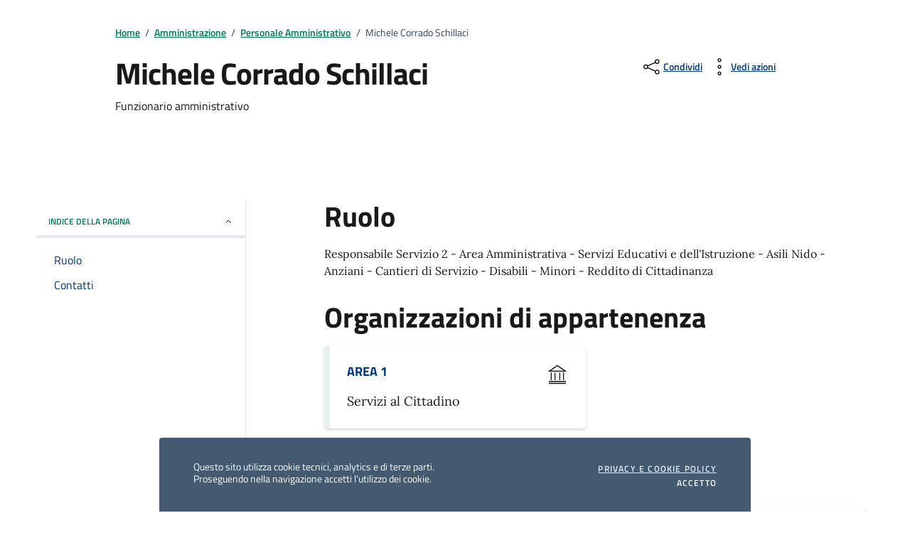

--- FILE ---
content_type: text/html; charset=utf-8
request_url: https://comune.enna.it/persona/151/Michele-Corrado-Schillaci
body_size: 15381
content:
<!DOCTYPE html><html lang="it"><head>
  <meta charset="utf-8">
  <title>Comune di Enna | Michele Corrado Schillaci</title>
  <meta name="description" content="Michele Corrado Schillaci - Funzionario amministrativo - Responsabile Servizio 2 - Area Amministrativa -  Servizi Educativi e dell&amp;#39;Istruzione - Asili Nido - Anziani - Cantieri di Servizio - Disabili - Minori - Reddito di Cittadinanza ">
  <meta name="keywords" content="Michele Corrado Schillaci, Funzionario amministrativo">
  <meta property="og:url" content="https://comune.enna.it/persona/151/Michele-Corrado-Schillaci">
  <meta property="og:type" content="website">
  <meta property="og:title" content="Comune di Enna | Michele Corrado Schillaci">
  <meta property="og:image" content="https://comune.enna.it/assets/images/stemma_enna.webp">
  <meta property="og:description" content="Michele Corrado Schillaci - Funzionario amministrativo - Responsabile Servizio 2 - Area Amministrativa -  Servizi Educativi e dell&amp;#39;Istruzione - Asili Nido - Anziani - Cantieri di Servizio - Disabili - Minori - Reddito di Cittadinanza ">
  <meta property="og:locale" content="it_IT">
  <meta property="og:site_name" content="Comune di Enna | Sito istituzionale">

  <base href="/">
  <meta name="viewport" content="width=device-width, initial-scale=1">
  <link rel="apple-touch-icon" sizes="57x57" href="assets/favicon/apple-icon-57x57.png">
  <link rel="apple-touch-icon" sizes="60x60" href="assets/favicon/apple-icon-60x60.png">
  <link rel="apple-touch-icon" sizes="72x72" href="assets/favicon/apple-icon-72x72.png">
  <link rel="apple-touch-icon" sizes="76x76" href="assets/favicon/apple-icon-76x76.png">
  <link rel="apple-touch-icon" sizes="114x114" href="assets/favicon/apple-icon-114x114.png">
  <link rel="apple-touch-icon" sizes="120x120" href="assets/favicon/apple-icon-120x120.png">
  <link rel="apple-touch-icon" sizes="144x144" href="assets/favicon/apple-icon-144x144.png">
  <link rel="apple-touch-icon" sizes="152x152" href="assets/favicon/apple-icon-152x152.png">
  <link rel="apple-touch-icon" sizes="180x180" href="assets/favicon/apple-icon-180x180.png">
  <link rel="icon" type="image/png" sizes="192x192" href="assets/favicon/android-icon-192x192.png">
  <link rel="icon" type="image/png" sizes="32x32" href="assets/favicon/favicon-32x32.png">
  <link rel="icon" type="image/png" sizes="96x96" href="assets/favicon/favicon-96x96.png">
  <link rel="icon" type="image/png" sizes="16x16" href="assets/favicon/favicon-16x16.png">
  <link rel="manifest" href="assets/favicon/manifest.json">
  <meta name="msapplication-TileColor" content="#ffffff">
  <meta name="msapplication-TileImage" content="/ms-icon-144x144.png">
  <meta name="theme-color" content="#ffffff">
<link rel="stylesheet" href="styles.90de582c0b2d1163.css"><style ng-app-id="ng">\.modal[_ngcontent-ng-c1898178964]{padding:0!important}.modal[_ngcontent-ng-c1898178964]   .modal-dialog[_ngcontent-ng-c1898178964]{width:100%;max-width:none;height:100%;margin:0}.modal[_ngcontent-ng-c1898178964]   .modal-content[_ngcontent-ng-c1898178964]{height:100%;border:0;border-radius:0}.modal[_ngcontent-ng-c1898178964]   .modal-body[_ngcontent-ng-c1898178964]{overflow-y:auto}.ng-autocomplete[_ngcontent-ng-c1898178964]     .autocomplete-container{box-shadow:none}.ng-autocomplete[_ngcontent-ng-c1898178964]     .autocomplete-container   .input-container   input{font-size:1rem;display:block;height:2.1875rem;padding:.375rem 1rem;font-weight:400;line-height:1.52857143;color:#495057;border:1px solid #dde6e9;border-radius:.25rem}.ng-autocomplete[_ngcontent-ng-c1898178964]     .autocomplete-container   .suggestions-container   .item   .row{padding:.5rem 1rem}</style><link rel="canonical" href="https://www.comune.enna.it/persona/151/Michele-Corrado-Schillaci"><script class="structured-data" data-element="metatag" type="application/ld+json">[{"@context":"https://schema.org/","@type":"BreadcrumbList","itemListElement":[{"@type":"ListItem","position":1,"name":"Home","item":"https://www.comune.enna.it"},{"@type":"ListItem","position":2,"name":"Amministrazione","item":"https://www.comune.enna.it/amministrazione"},{"@type":"ListItem","position":3,"name":"Personale","item":"https://www.comune.enna.it/personale-amministrativo"},{"@type":"ListItem","position":4,"name":"Michele-Corrado-Schillaci","item":"https://www.comune.enna.it/persona/151/Michele-Corrado-Schillaci"}]},{"@context":"https://schema.org","@type":"Organization","image":["https://www.comune.enna.it/assets/images/stemma_enna.webp","https://www.comune.enna.it/assets/images/castello-di-lombardia.webp","https://hub-api.comune.enna.it/Resources/Public/1933354550/ALA_4791.jpg"],"name":"Comune di Enna","address":{"@type":"PostalAddress","streetAddress":"Piazza Coppola 2","addressLocality":"Enna","addressRegion":"EN","postalCode":"94100","addressCountry":"IT"},"geo":{"@type":"GeoCoordinates","latitude":37.56697049864195,"longitude":14.27913460000262},"url":"https://comune.enna.it/","telephone":"+09093540111"},{"@context":"https://schema.org","@type":"Organization","url":"https://comune.enna.it/","logo":"https://comune.enna.it/assets/images/stemma.webp"},{"@context":"https://schema.org","@type":"WebSite","url":"https://comune.enna.it/","potentialAction":{"@type":"SearchAction","target":{"@type":"EntryPoint","urlTemplate":"https://comune.enna.it/cerca/{search_term_string}"},"query-input":"required name=search_term_string"}}]</script></head>
<body>
  <app-root _nghost-ng-c3252992941="" ng-version="17.3.0" ng-server-context="ssr"><!----><!----><!----><main _ngcontent-ng-c3252992941=""><router-outlet _ngcontent-ng-c3252992941=""></router-outlet><app-persona _nghost-ng-c568874385=""><!----><div _ngcontent-ng-c568874385="" id="main-container" class="container"><div _ngcontent-ng-c568874385="" class="row justify-content-center"><div _ngcontent-ng-c568874385="" class="col-12 col-lg-10"><div _ngcontent-ng-c568874385="" role="navigation" class="cmp-breadcrumbs"><nav _ngcontent-ng-c568874385="" aria-label="breadcrumb" class="breadcrumb-container"><ol _ngcontent-ng-c568874385="" data-element="breadcrumb" class="breadcrumb p-0"><li _ngcontent-ng-c568874385="" class="breadcrumb-item"><a _ngcontent-ng-c568874385="" routerlink="" title="Vai alla pagina: Home" href="/">Home</a><span _ngcontent-ng-c568874385="" class="separator">/</span></li><li _ngcontent-ng-c568874385="" class="breadcrumb-item"><a _ngcontent-ng-c568874385="" routerlink="/amministrazione" title="Vai alla pagina: Amministrazione" href="/amministrazione">Amministrazione</a><span _ngcontent-ng-c568874385="" class="separator">/</span></li><li _ngcontent-ng-c568874385="" class="breadcrumb-item"><a _ngcontent-ng-c568874385="" routerlink="/amministrazione/personale-amministrativo" title="Vai alla pagina: Personale" href="/amministrazione/personale-amministrativo">Personale Amministrativo</a><span _ngcontent-ng-c568874385="" class="separator">/</span><!----><!----></li><li _ngcontent-ng-c568874385="" aria-current="page" class="breadcrumb-item active">Michele Corrado Schillaci</li><!----></ol></nav></div></div></div></div><div _ngcontent-ng-c568874385="" class="container"><div _ngcontent-ng-c568874385="" class="row justify-content-center"><div _ngcontent-ng-c568874385="" class="col-12 col-lg-10"><div _ngcontent-ng-c568874385="" class="cmp-heading pb-3 pb-lg-4"><div _ngcontent-ng-c568874385="" class="row"><div _ngcontent-ng-c568874385="" class="col-lg-8"><h1 _ngcontent-ng-c568874385="" data-element="service-title" class="title-xxxlarge">Michele Corrado Schillaci</h1><p _ngcontent-ng-c568874385="" class="subtitle-small mb-3">Funzionario amministrativo</p></div><div _ngcontent-ng-c568874385="" class="col-lg-3 offset-lg-1 mt-5 mt-lg-0"><app-condividi-content _ngcontent-ng-c568874385="" _nghost-ng-c2238866752=""><div _ngcontent-ng-c2238866752="" class="dropdown d-inline"><button _ngcontent-ng-c2238866752="" aria-label="condividi sui social" type="button" id="shareActions" data-bs-toggle="dropdown" aria-haspopup="true" aria-expanded="false" class="btn btn-dropdown dropdown-toggle text-decoration-underline d-inline-flex align-items-center fs-0"><svg _ngcontent-ng-c2238866752="" aria-hidden="true" class="icon"><use _ngcontent-ng-c2238866752="" xlink:href="assets/bootstrap-italia/svg/sprites.svg#it-share"></use></svg><small _ngcontent-ng-c2238866752="">Condividi</small></button><div _ngcontent-ng-c2238866752="" aria-labelledby="shareActions" class="dropdown-menu shadow-lg"><div _ngcontent-ng-c2238866752="" class="link-list-wrapper"><ul _ngcontent-ng-c2238866752="" role="menu" class="link-list"><li _ngcontent-ng-c2238866752="" role="none"><a _ngcontent-ng-c2238866752="" role="menuitem" class="list-item" href="https://www.facebook.com/sharer/sharer.php?u=https://comune.enna.it/persona/151/Michele-Corrado-Schillaci&amp;src=sdkpreparse"><svg _ngcontent-ng-c2238866752="" aria-hidden="true" class="icon"><use _ngcontent-ng-c2238866752="" xlink:href="assets/bootstrap-italia/svg/sprites.svg#it-facebook"></use></svg><span _ngcontent-ng-c2238866752="">Facebook</span></a></li><li _ngcontent-ng-c2238866752="" role="none"><a _ngcontent-ng-c2238866752="" role="menuitem" class="list-item" href="https://twitter.com/intent/tweet?url=https://comune.enna.it/persona/151/Michele-Corrado-Schillaci"><svg _ngcontent-ng-c2238866752="" aria-hidden="true" class="icon"><use _ngcontent-ng-c2238866752="" xlink:href="assets/bootstrap-italia/svg/sprites.svg#it-twitter"></use></svg><span _ngcontent-ng-c2238866752="">Twitter</span></a></li><li _ngcontent-ng-c2238866752="" role="none"><a _ngcontent-ng-c2238866752="" role="menuitem" class="list-item" href="https://www.linkedin.com/shareArticle?url=https://comune.enna.it/persona/151/Michele-Corrado-Schillaci"><svg _ngcontent-ng-c2238866752="" aria-hidden="true" class="icon"><use _ngcontent-ng-c2238866752="" xlink:href="assets/bootstrap-italia/svg/sprites.svg#it-linkedin"></use></svg><span _ngcontent-ng-c2238866752="">Linkedin</span></a></li><li _ngcontent-ng-c2238866752="" role="none"><a _ngcontent-ng-c2238866752="" role="menuitem" class="list-item" href="https://api.whatsapp.com/send?text=https://comune.enna.it/persona/151/Michele-Corrado-Schillaci"><svg _ngcontent-ng-c2238866752="" aria-hidden="true" class="icon"><use _ngcontent-ng-c2238866752="" xlink:href="assets/bootstrap-italia/svg/sprites.svg#it-whatsapp"></use></svg><span _ngcontent-ng-c2238866752="">Whatsapp</span></a></li><li _ngcontent-ng-c2238866752="" role="none"><div _ngcontent-ng-c2238866752="" role="menuitem" style="padding: 5px 16px;"><svg _ngcontent-ng-c2238866752="" aria-hidden="true" class="icon"><use _ngcontent-ng-c2238866752="" xlink:href="assets/bootstrap-italia/svg/sprites.svg#it-copy"></use></svg><button _ngcontent-ng-c2238866752="" type="button"><span _ngcontent-ng-c2238866752="">Copia il link</span></button></div></li></ul></div></div></div><div _ngcontent-ng-c2238866752="" class="dropdown d-inline"><button _ngcontent-ng-c2238866752="" aria-label="vedi azioni da compiere sulla pagina" type="button" id="viewActions" data-bs-toggle="dropdown" aria-haspopup="true" aria-expanded="false" class="btn btn-dropdown dropdown-toggle text-decoration-underline d-inline-flex align-items-center fs-0"><svg _ngcontent-ng-c2238866752="" aria-hidden="true" class="icon"><use _ngcontent-ng-c2238866752="" xlink:href="assets/bootstrap-italia/svg/sprites.svg#it-more-items"></use></svg><small _ngcontent-ng-c2238866752="">Vedi azioni</small></button><div _ngcontent-ng-c2238866752="" aria-labelledby="viewActions" class="dropdown-menu shadow-lg"><div _ngcontent-ng-c2238866752="" class="link-list-wrapper"><ul _ngcontent-ng-c2238866752="" role="menu" class="link-list"><li _ngcontent-ng-c2238866752="" role="none"><a _ngcontent-ng-c2238866752="" href="#" role="menuitem" onclick="window.print()" class="list-item"><svg _ngcontent-ng-c2238866752="" aria-hidden="true" class="icon"><use _ngcontent-ng-c2238866752="" xlink:href="assets/bootstrap-italia/svg/sprites.svg#it-print"></use></svg><span _ngcontent-ng-c2238866752="">Stampa</span></a></li><li _ngcontent-ng-c2238866752="" role="none"><a _ngcontent-ng-c2238866752="" role="menuitem" class="list-item" href="mailto:?Michele Corrado Schillaci;body=https://comune.enna.it/persona/151/Michele-Corrado-Schillaci"><svg _ngcontent-ng-c2238866752="" aria-hidden="true" class="icon"><use _ngcontent-ng-c2238866752="" xlink:href="assets/bootstrap-italia/svg/sprites.svg#it-mail"></use></svg><span _ngcontent-ng-c2238866752="">Invia</span></a></li></ul></div></div></div><!----></app-condividi-content><!----><!----></div></div></div></div></div></div><!----><!----><div _ngcontent-ng-c568874385="" class="container"><div _ngcontent-ng-c568874385="" class="row row-column-menu-left mt-4 mt-lg-80 pb-lg-80 pb-40"><div _ngcontent-ng-c568874385="" class="col-12 col-lg-3 mb-4 border-col"><div _ngcontent-ng-c568874385="" aria-labelledby="accordion-title-one" class="cmp-navscroll sticky-top"><nav _ngcontent-ng-c568874385="" aria-label="INDICE DELLA PAGINA" data-bs-navscroll="" class="navbar it-navscroll-wrapper navbar-expand-lg"><div _ngcontent-ng-c568874385="" id="navbarNavProgress" class="navbar-custom"><div _ngcontent-ng-c568874385="" class="menu-wrapper"><div _ngcontent-ng-c568874385="" class="link-list-wrapper"><div _ngcontent-ng-c568874385="" class="accordion"><div _ngcontent-ng-c568874385="" class="accordion-item"><span _ngcontent-ng-c568874385="" id="accordion-title-one" class="accordion-header"><button _ngcontent-ng-c568874385="" type="button" data-bs-toggle="collapse" data-bs-target="#collapse-one" aria-expanded="true" aria-controls="collapse-one" class="accordion-button pb-10 px-3"> INDICE DELLA PAGINA <svg _ngcontent-ng-c568874385="" class="icon icon-xs right"><use _ngcontent-ng-c568874385="" href="assets/bootstrap-italia/svg/sprites.svg#it-expand"></use></svg></button></span><div _ngcontent-ng-c568874385="" class="progress"><div _ngcontent-ng-c568874385="" role="progressbar" aria-valuenow="0" aria-valuemin="0" aria-valuemax="100" class="progress-bar it-navscroll-progressbar" style="width: 0%;"></div></div><div _ngcontent-ng-c568874385="" id="collapse-one" role="region" aria-labelledby="accordion-title-one" class="accordion-collapse collapse show"><div _ngcontent-ng-c568874385="" class="accordion-body"><ul _ngcontent-ng-c568874385="" data-element="page-index" class="link-list"><li _ngcontent-ng-c568874385="" class="nav-item"><a _ngcontent-ng-c568874385="" fragment="ruolo" href="/persona/151/Michele-Corrado-Schillaci#ruolo"><span _ngcontent-ng-c568874385="" class="title-medium">Ruolo</span></a></li><li _ngcontent-ng-c568874385="" class="nav-item"><a _ngcontent-ng-c568874385="" fragment="contacts" data-focus-mouse="false" href="/persona/151/Michele-Corrado-Schillaci#contacts"><span _ngcontent-ng-c568874385="" class="title-medium">Contatti</span></a></li><!----><!----></ul></div></div></div></div></div></div></div></nav></div></div><div _ngcontent-ng-c568874385="" class="col-12 col-lg-8 offset-lg-1"><div _ngcontent-ng-c568874385="" class="it-page-sections-container"><section _ngcontent-ng-c568874385="" id="ruolo" class="it-page-section mb-30"><h2 _ngcontent-ng-c568874385="" class="mb-3"> Ruolo <!----><!----></h2><div _ngcontent-ng-c568874385="" class="richtext-wrapper lora"><p>Responsabile Servizio 2 - Area Amministrativa -  Servizi Educativi e dell'Istruzione - Asili Nido - Anziani - Cantieri di Servizio - Disabili - Minori - Reddito di Cittadinanza </p></div><ul _ngcontent-ng-c568874385=""><!----></ul></section><!----><!----><section _ngcontent-ng-c568874385="" class="it-page-section mb-30"><h2 _ngcontent-ng-c568874385="" class="mb-3"> Organizzazioni di appartenenza </h2><div _ngcontent-ng-c568874385="" class="row"><div _ngcontent-ng-c568874385="" class="col-12 col-sm-8 col-xl-6"><div _ngcontent-ng-c568874385="" class="card-wrapper rounded shadow-sm h-auto mb-3"><div _ngcontent-ng-c568874385="" class="card card-teaser card-teaser-info rounded shadow-sm p-4"><div _ngcontent-ng-c568874385="" class="card-body pe-3"><h5 _ngcontent-ng-c568874385="" class="card-title"><a _ngcontent-ng-c568874385="" class="text-decoration-none" title="Vai alla pagina: AREA 1" href="/amministrazione/unita-organizzativa/5/AREA-1"> AREA 1 </a></h5><div _ngcontent-ng-c568874385="" class="card-text"><p _ngcontent-ng-c568874385="">Servizi al Cittadino</p></div></div><div _ngcontent-ng-c568874385="" class="size-xl"><svg _ngcontent-ng-c568874385="" class="icon"><use _ngcontent-ng-c568874385="" href="assets/bootstrap-italia/svg/sprites.svg#it-pa"></use></svg></div></div></div></div><!----></div></section><!----><section _ngcontent-ng-c568874385="" class="it-page-section mb-30"><h2 _ngcontent-ng-c568874385="" class="mb-3">Uffici</h2><div _ngcontent-ng-c568874385="" class="row"><div _ngcontent-ng-c568874385="" class="col-12 col-sm-8 col-xl-6"><div _ngcontent-ng-c568874385="" class="card-wrapper rounded shadow-sm h-auto mb-3"><div _ngcontent-ng-c568874385="" class="card card-teaser card-teaser-info rounded shadow-sm p-4"><div _ngcontent-ng-c568874385="" class="card-body pe-3"><h5 _ngcontent-ng-c568874385="" class="card-title"><a _ngcontent-ng-c568874385="" class="text-decoration-none" title="Vai alla pagina: Segreteria Area 1" href="/amministrazione/unita-organizzativa/74/Segreteria-Area-1"> Segreteria Area 1 </a></h5><div _ngcontent-ng-c568874385="" class="card-text"><p _ngcontent-ng-c568874385="">Segreteria Area 1</p></div></div><div _ngcontent-ng-c568874385="" class="size-xl"><svg _ngcontent-ng-c568874385="" class="icon"><use _ngcontent-ng-c568874385="" href="assets/bootstrap-italia/svg/sprites.svg#it-pa"></use></svg></div></div></div></div><div _ngcontent-ng-c568874385="" class="col-12 col-sm-8 col-xl-6"><div _ngcontent-ng-c568874385="" class="card-wrapper rounded shadow-sm h-auto mb-3"><div _ngcontent-ng-c568874385="" class="card card-teaser card-teaser-info rounded shadow-sm p-4"><div _ngcontent-ng-c568874385="" class="card-body pe-3"><h5 _ngcontent-ng-c568874385="" class="card-title"><a _ngcontent-ng-c568874385="" class="text-decoration-none" title="Vai alla pagina: Famiglia – Servizi Educativi e dell’Istruzione – Politiche Giovanili" href="/amministrazione/unita-organizzativa/143/Famiglia---Servizi-Educativi-e-dell-Istruzione---Politiche-Giovanili"> Famiglia – Servizi Educativi e dell’Istruzione – Politiche Giovanili </a></h5><div _ngcontent-ng-c568874385="" class="card-text"><p _ngcontent-ng-c568874385="">Asili nido - trasporto alunni - rimborsi</p></div></div><div _ngcontent-ng-c568874385="" class="size-xl"><svg _ngcontent-ng-c568874385="" class="icon"><use _ngcontent-ng-c568874385="" href="assets/bootstrap-italia/svg/sprites.svg#it-pa"></use></svg></div></div></div></div><!----></div></section><!----><section _ngcontent-ng-c568874385="" id="contacts" class="it-page-section"><h2 _ngcontent-ng-c568874385="" class="mb-3">Contatti</h2><div _ngcontent-ng-c568874385="" class="row"><div _ngcontent-ng-c568874385="" class="col-12 col-md-8 col-lg-6 mb-30"><div _ngcontent-ng-c568874385="" class="card-wrapper rounded h-auto mt-10"><div _ngcontent-ng-c568874385="" class="card card-teaser card-teaser-info rounded shadow-sm p-3"><div _ngcontent-ng-c568874385="" class="card-body pe-3"><div _ngcontent-ng-c568874385="" class="card-text"><app-contatti _ngcontent-ng-c568874385="" _nghost-ng-c1455344443=""><p _ngcontent-ng-c1455344443="" class="u-main-black"><!----><svg _ngcontent-ng-c1455344443="" class="icon"><use _ngcontent-ng-c1455344443="" href="assets/bootstrap-italia/svg/sprites.svg#it-telephone"></use></svg><a _ngcontent-ng-c1455344443="" href="tel:0935/40209">Tel: 0935/40209</a><!----><!----><!----><!----><!----><!----><!----><!----><!----></p><p _ngcontent-ng-c1455344443="" class="u-main-black"><svg _ngcontent-ng-c1455344443="" class="icon"><use _ngcontent-ng-c1455344443="" href="assets/bootstrap-italia/svg/sprites.svg#it-mail"></use></svg><a _ngcontent-ng-c1455344443="" href="mailto::michele.schillaci@comune.enna.it">Email: michele.schillaci@comune.enna.it</a><!----><!----><!----><!----><!----><!----><!----><!----><!----><!----></p><!----></app-contatti></div></div><div _ngcontent-ng-c568874385="" class="size-xl"><svg _ngcontent-ng-c568874385="" class="icon"><use _ngcontent-ng-c568874385="" href="assets/bootstrap-italia/svg/sprites.svg#it-pin"></use></svg></div></div></div></div></div></section><!----><!----><!----><section _ngcontent-ng-c568874385="" class="it-page-section mb-30"><h2 _ngcontent-ng-c568874385="" class="mb-3">Ulteriori informazioni</h2><!----><h4 _ngcontent-ng-c568874385="" class="h6">Ultimo aggiornamento: <span _ngcontent-ng-c568874385="" class="h6 fw-normal">27 nov 2024</span></h4></section></div></div></div></div><!----><app-recensione-pagina _ngcontent-ng-c568874385="" _nghost-ng-c1842775473=""><div _ngcontent-ng-c1842775473="" class="bg-primary"><div _ngcontent-ng-c1842775473="" class="container"><div _ngcontent-ng-c1842775473="" class="row d-flex justify-content-center bg-primary"><div _ngcontent-ng-c1842775473="" class="col-12 col-lg-6"><div _ngcontent-ng-c1842775473="" id="rating" class="cmp-rating pt-lg-80 pb-lg-80"><div _ngcontent-ng-c1842775473="" data-element="feedback" class="card shadow card-wrapper"><div _ngcontent-ng-c1842775473="" class="cmp-rating__card-first"><div _ngcontent-ng-c1842775473="" class="card-header border-0"><h2 _ngcontent-ng-c1842775473="" data-element="feedback-title" class="title-medium-2-semi-bold mb-0">Quanto sono chiare le informazioni su questa pagina?</h2></div><div _ngcontent-ng-c1842775473="" class="card-body"><fieldset _ngcontent-ng-c1842775473="" class="rating"><legend _ngcontent-ng-c1842775473="" class="visually-hidden">Valuta da 1 a 5 stelle la pagina</legend><input _ngcontent-ng-c1842775473="" type="radio" id="star5a" name="ratingA" value="5"><label _ngcontent-ng-c1842775473="" for="star5a" data-element="feedback-rate-5" class="full rating-star active"><svg _ngcontent-ng-c1842775473="" role="img" aria-labelledby="first-star" viewBox="0 0 24 24" xmlns="http://www.w3.org/2000/svg" class="icon icon-sm"><path _ngcontent-ng-c1842775473="" d="M12 1.7L9.5 9.2H1.6L8 13.9l-2.4 7.6 6.4-4.7 6.4 4.7-2.4-7.6 6.4-4.7h-7.9L12 1.7z"></path><path _ngcontent-ng-c1842775473="" fill="none" d="M0 0h24v24H0z"></path></svg><span _ngcontent-ng-c1842775473="" id="first-star" class="visually-hidden">Valuta 5 stelle su 5</span></label><input _ngcontent-ng-c1842775473="" type="radio" id="star4a" name="ratingA" value="4"><label _ngcontent-ng-c1842775473="" for="star4a" data-element="feedback-rate-4" class="full rating-star active"><svg _ngcontent-ng-c1842775473="" role="img" aria-labelledby="second-star" viewBox="0 0 24 24" xmlns="http://www.w3.org/2000/svg" class="icon icon-sm"><path _ngcontent-ng-c1842775473="" d="M12 1.7L9.5 9.2H1.6L8 13.9l-2.4 7.6 6.4-4.7 6.4 4.7-2.4-7.6 6.4-4.7h-7.9L12 1.7z"></path><path _ngcontent-ng-c1842775473="" fill="none" d="M0 0h24v24H0z"></path></svg><span _ngcontent-ng-c1842775473="" id="second-star" class="visually-hidden">Valuta 4 stelle su 5</span></label><input _ngcontent-ng-c1842775473="" type="radio" id="star3a" name="ratingA" value="3"><label _ngcontent-ng-c1842775473="" for="star3a" data-element="feedback-rate-3" class="full rating-star active"><svg _ngcontent-ng-c1842775473="" role="img" aria-labelledby="third-star" viewBox="0 0 24 24" xmlns="http://www.w3.org/2000/svg" class="icon icon-sm"><path _ngcontent-ng-c1842775473="" d="M12 1.7L9.5 9.2H1.6L8 13.9l-2.4 7.6 6.4-4.7 6.4 4.7-2.4-7.6 6.4-4.7h-7.9L12 1.7z"></path><path _ngcontent-ng-c1842775473="" fill="none" d="M0 0h24v24H0z"></path></svg><span _ngcontent-ng-c1842775473="" id="third-star" class="visually-hidden">Valuta 3 stelle su 5</span></label><input _ngcontent-ng-c1842775473="" type="radio" id="star2a" name="ratingA" value="2"><label _ngcontent-ng-c1842775473="" for="star2a" data-element="feedback-rate-2" class="full rating-star active"><svg _ngcontent-ng-c1842775473="" role="img" aria-labelledby="fourth-star" viewBox="0 0 24 24" xmlns="http://www.w3.org/2000/svg" class="icon icon-sm"><path _ngcontent-ng-c1842775473="" d="M12 1.7L9.5 9.2H1.6L8 13.9l-2.4 7.6 6.4-4.7 6.4 4.7-2.4-7.6 6.4-4.7h-7.9L12 1.7z"></path><path _ngcontent-ng-c1842775473="" fill="none" d="M0 0h24v24H0z"></path></svg><span _ngcontent-ng-c1842775473="" id="fourth-star" class="visually-hidden">Valuta 2 stelle su 5</span></label><input _ngcontent-ng-c1842775473="" type="radio" id="star1a" name="ratingA" value="1"><label _ngcontent-ng-c1842775473="" for="star1a" data-element="feedback-rate-1" class="full rating-star active"><svg _ngcontent-ng-c1842775473="" role="img" aria-labelledby="fifth-star" viewBox="0 0 24 24" xmlns="http://www.w3.org/2000/svg" class="icon icon-sm"><path _ngcontent-ng-c1842775473="" d="M12 1.7L9.5 9.2H1.6L8 13.9l-2.4 7.6 6.4-4.7 6.4 4.7-2.4-7.6 6.4-4.7h-7.9L12 1.7z"></path><path _ngcontent-ng-c1842775473="" fill="none" d="M0 0h24v24H0z"></path></svg><span _ngcontent-ng-c1842775473="" id="fifth-star" class="visually-hidden">Valuta 1 stelle su 5</span></label></fieldset></div></div><!----><div _ngcontent-ng-c1842775473="" class="steppers"><div _ngcontent-ng-c1842775473="" aria-live="polite" class="steppers-content"><div _ngcontent-ng-c1842775473="" class="form-rating"><!----><!----></div></div><!----></div><!----></div></div></div></div></div></div></app-recensione-pagina><app-contatta _ngcontent-ng-c568874385="" _nghost-ng-c3830104111=""><div _ngcontent-ng-c3830104111="" class="bg-grey-card shadow-contacts"><div _ngcontent-ng-c3830104111="" class="container"><div _ngcontent-ng-c3830104111="" class="row d-flex justify-content-center p-contacts"><div _ngcontent-ng-c3830104111="" class="col-12 col-lg-6"><div _ngcontent-ng-c3830104111="" class="cmp-contacts"><div _ngcontent-ng-c3830104111="" class="card w-100"><div _ngcontent-ng-c3830104111="" class="card-body"><h2 _ngcontent-ng-c3830104111="" class="title-medium-2-semi-bold">Contatta il comune</h2><ul _ngcontent-ng-c3830104111="" class="contact-list p-0 no-list"><li _ngcontent-ng-c3830104111=""><a _ngcontent-ng-c3830104111="" data-element="faq" routerlink="/faq" title="Vai alla pagina: Domande frequenti" class="list-item" href="/faq"><svg _ngcontent-ng-c3830104111="" aria-hidden="true" class="icon icon-primary icon-sm"><use _ngcontent-ng-c3830104111="" href="assets/bootstrap-italia/svg/sprites.svg#it-help-circle"></use></svg><span _ngcontent-ng-c3830104111="">Leggi le domande frequenti</span></a></li><li _ngcontent-ng-c3830104111=""><a _ngcontent-ng-c3830104111="" href="tel:093540111" title="Chiama il centralino unico" class="list-item"><svg _ngcontent-ng-c3830104111="" aria-hidden="true" class="icon icon-primary icon-sm"><use _ngcontent-ng-c3830104111="" href="assets/bootstrap-italia/svg/sprites.svg#it-hearing"></use></svg><span _ngcontent-ng-c3830104111="">Chiama il centralino unico 0935 40111</span></a></li><li _ngcontent-ng-c3830104111=""><a _ngcontent-ng-c3830104111="" href="https://www.comune.enna.it/servizi/_/115/Prenotazione_appuntamenti" data-element="appointment-booking" title="Vai alla pagina: Prenota appuntamento" class="list-item"><svg _ngcontent-ng-c3830104111="" aria-hidden="true" class="icon icon-primary icon-sm"><use _ngcontent-ng-c3830104111="" href="assets/bootstrap-italia/svg/sprites.svg#it-calendar"></use></svg><span _ngcontent-ng-c3830104111="">Prenota appuntamento</span></a></li><!----><!----></ul><h2 _ngcontent-ng-c3830104111="" class="title-medium-2-semi-bold mt-4">Problemi in città</h2><ul _ngcontent-ng-c3830104111="" class="contact-list p-0 no-list"><li _ngcontent-ng-c3830104111=""><a _ngcontent-ng-c3830104111="" data-element="report-inefficiency" href="servizi/_/113/Segnalazione_disservizio" title="Vai alla pagina: Segnala disservizio" class="list-item"><svg _ngcontent-ng-c3830104111="" aria-hidden="true" class="icon icon-primary icon-sm"><use _ngcontent-ng-c3830104111="" href="assets/bootstrap-italia/svg/sprites.svg#it-map-marker-circle"></use></svg><span _ngcontent-ng-c3830104111="">Segnala disservizio </span></a></li></ul><!----></div></div></div></div></div></div></div></app-contatta></app-persona><!----></main><app-footer _ngcontent-ng-c3252992941="" _nghost-ng-c246714870=""><footer _ngcontent-ng-c246714870="" class="it-footer"><div _ngcontent-ng-c246714870="" class="it-footer-main"><div _ngcontent-ng-c246714870="" class="container"><div _ngcontent-ng-c246714870="" class="row"><div _ngcontent-ng-c246714870="" class="col-12 footer-items-wrapper logo-wrapper"><img _ngcontent-ng-c246714870="" ngsrc="assets/images/logo-eu-inverted.svg" alt="logo Unione Europea" height="56" width="178" class="ue-logo" loading="lazy" fetchpriority="auto" ng-img="true" src="assets/images/logo-eu-inverted.svg"><div _ngcontent-ng-c246714870="" class="it-brand-wrapper"><a _ngcontent-ng-c246714870="" href="#"><img _ngcontent-ng-c246714870="" ngsrc="assets/images/logo-web.webp" alt="Logo Comune di Enna" height="60" width="60" class="logo" loading="lazy" fetchpriority="auto" ng-img="true" src="assets/images/logo-web.webp"><div _ngcontent-ng-c246714870="" class="it-brand-text"><h2 _ngcontent-ng-c246714870="" class="no_toc">Comune di Enna</h2></div></a></div></div></div><div _ngcontent-ng-c246714870="" class="row"><div _ngcontent-ng-c246714870="" class="col-md-3 footer-items-wrapper"><h3 _ngcontent-ng-c246714870="" class="footer-heading-title"><a _ngcontent-ng-c246714870="" routerlink="/amministrazione" title="Vai alla pagina: Amministrazione" href="/amministrazione">Amministrazione</a></h3><ul _ngcontent-ng-c246714870="" class="footer-list no-list"><li _ngcontent-ng-c246714870=""><a _ngcontent-ng-c246714870="" title="Vai alla pagina: Organi di governo" href="/amministrazione/1/Organi-di-governo">Organi di governo</a></li><li _ngcontent-ng-c246714870=""><a _ngcontent-ng-c246714870="" title="Vai alla pagina: Aree amministrative" href="/amministrazione/2/Aree-amministrative">Aree amministrative</a></li><li _ngcontent-ng-c246714870=""><a _ngcontent-ng-c246714870="" title="Vai alla pagina: Uffici" href="/amministrazione/3/Uffici">Uffici</a></li><li _ngcontent-ng-c246714870=""><a _ngcontent-ng-c246714870="" title="Vai alla pagina: Politici" href="/amministrazione/politici">Politici</a></li><li _ngcontent-ng-c246714870=""><a _ngcontent-ng-c246714870="" title="Vai alla pagina: Personale amministrativo" href="/amministrazione/personale-amministrativo">Personale amministrativo</a></li><li _ngcontent-ng-c246714870=""><a _ngcontent-ng-c246714870="" title="Vai alla pagina: Documenti e dati" href="/amministrazione/documenti">Documenti e dati</a></li><!----></ul></div><div _ngcontent-ng-c246714870="" class="col-md-6 footer-items-wrapper"><h3 _ngcontent-ng-c246714870="" class="footer-heading-title"><a _ngcontent-ng-c246714870="" routerlink="/servizi" title="Vai alla pagina: Servizi" href="/servizi">Categorie di servizio</a></h3><div _ngcontent-ng-c246714870="" class="row"><div _ngcontent-ng-c246714870="" class="col-md-6"><ul _ngcontent-ng-c246714870="" class="footer-list no-list"><li _ngcontent-ng-c246714870=""><a _ngcontent-ng-c246714870="" class="list-item" title="Vai alla pagina: Anagrafe e stato civile" href="/servizi/1/Anagrafe-e-stato-civile"> Anagrafe e stato civile </a></li><li _ngcontent-ng-c246714870=""><a _ngcontent-ng-c246714870="" class="list-item" title="Vai alla pagina: Cultura e tempo libero" href="/servizi/2/Cultura-e-tempo-libero"> Cultura e tempo libero </a></li><li _ngcontent-ng-c246714870=""><a _ngcontent-ng-c246714870="" class="list-item" title="Vai alla pagina: Vita lavorativa" href="/servizi/3/Vita-lavorativa"> Vita lavorativa </a></li><li _ngcontent-ng-c246714870=""><a _ngcontent-ng-c246714870="" class="list-item" title="Vai alla pagina: Imprese e commercio" href="/servizi/4/Imprese-e-commercio"> Imprese e commercio </a></li><li _ngcontent-ng-c246714870=""><a _ngcontent-ng-c246714870="" class="list-item" title="Vai alla pagina: Catasto e urbanistica" href="/servizi/6/Catasto-e-urbanistica"> Catasto e urbanistica </a></li><li _ngcontent-ng-c246714870=""><a _ngcontent-ng-c246714870="" class="list-item" title="Vai alla pagina: Mobilità e trasporti" href="/servizi/8/Mobilit--e-trasporti"> Mobilità e trasporti </a></li><li _ngcontent-ng-c246714870=""><a _ngcontent-ng-c246714870="" class="list-item" title="Vai alla pagina: Tributi, finanze e contravvenzioni" href="/servizi/11/Tributi--finanze-e-contravvenzioni"> Tributi, finanze e contravvenzioni </a></li><li _ngcontent-ng-c246714870=""><a _ngcontent-ng-c246714870="" class="list-item" title="Vai alla pagina: Ambiente" href="/servizi/12/Ambiente"> Ambiente </a></li><li _ngcontent-ng-c246714870=""><a _ngcontent-ng-c246714870="" class="list-item" title="Vai alla pagina: Salute, benessere e assistenza" href="/servizi/13/Salute--benessere-e-assistenza"> Salute, benessere e assistenza </a></li><li _ngcontent-ng-c246714870=""><a _ngcontent-ng-c246714870="" class="list-item" title="Vai alla pagina: Autorizzazioni" href="/servizi/15/Autorizzazioni"> Autorizzazioni </a></li><!----></ul></div></div></div><div _ngcontent-ng-c246714870="" class="col-md-3 footer-items-wrapper"><h3 _ngcontent-ng-c246714870="" class="footer-heading-title"><a _ngcontent-ng-c246714870="" routerlink="/novita" title="Vai alla pagina: Novita" href="/novita">Novità</a></h3><ul _ngcontent-ng-c246714870="" class="footer-list no-list"><li _ngcontent-ng-c246714870=""><a _ngcontent-ng-c246714870="" class="list-item" title="Vai alla pagina: Notizie" href="/novita/notizie"> Notizie </a></li><li _ngcontent-ng-c246714870=""><a _ngcontent-ng-c246714870="" class="list-item" title="Vai alla pagina: Comunicati" href="/novita/comunicati"> Comunicati </a></li><li _ngcontent-ng-c246714870=""><a _ngcontent-ng-c246714870="" class="list-item" title="Vai alla pagina: Avvisi" href="/novita/avvisi"> Avvisi </a></li><!----></ul><h3 _ngcontent-ng-c246714870="" class="footer-heading-title"><a _ngcontent-ng-c246714870="" routerlink="/vivere-enna" title="Vai alla pagina: Vivere Enna" href="/vivere-enna">Vivere Enna</a></h3><ul _ngcontent-ng-c246714870="" class="footer-list no-list"><li _ngcontent-ng-c246714870=""><a _ngcontent-ng-c246714870="" class="list-item" title="Vai alla pagina: Luoghi" href="/vivere-enna/luoghi"> Luoghi </a></li><li _ngcontent-ng-c246714870=""><a _ngcontent-ng-c246714870="" class="list-item" title="Vai alla pagina: Eventi" href="/vivere-enna/eventi"> Eventi </a></li><!----></ul></div><div _ngcontent-ng-c246714870="" class="col-md-9 mt-md-4 footer-items-wrapper"><h3 _ngcontent-ng-c246714870="" class="footer-heading-title">Contatti</h3><div _ngcontent-ng-c246714870="" class="row"><div _ngcontent-ng-c246714870="" class="col-md-4"><p _ngcontent-ng-c246714870="" class="footer-info">Comune di Enna<br _ngcontent-ng-c246714870=""> Piazza Coppola 1 - 94100 Enna<br _ngcontent-ng-c246714870=""> Codice fiscale / P. IVA: 00100490861<br _ngcontent-ng-c246714870=""><br _ngcontent-ng-c246714870=""> PEC: protocollo@pec.comune.enna.it<br _ngcontent-ng-c246714870=""> Email: protocollo@comune.enna.it<br _ngcontent-ng-c246714870=""> Centralino unico: 093540111 <br _ngcontent-ng-c246714870=""> Cod Ipa: c_c342 </p></div><div _ngcontent-ng-c246714870="" class="col-md-4"><ul _ngcontent-ng-c246714870="" class="footer-list no-list"><li _ngcontent-ng-c246714870=""><a _ngcontent-ng-c246714870="" class="list-item" title="Vai alla pagina: Domande frequenti (FAQ)" data-element="faq" href="/faq"> Domande frequenti (FAQ) </a></li><li _ngcontent-ng-c246714870=""><a _ngcontent-ng-c246714870="" class="list-item" title="Vai alla pagina: Prenota appuntamento" data-element="appointment-booking" href="/servizi/_/115/Prenotazione_appuntamenti"> Prenota appuntamento </a></li><li _ngcontent-ng-c246714870=""><a _ngcontent-ng-c246714870="" class="list-item" title="Vai alla pagina: Statistiche accessi" href="/statistiche"> Statistiche accessi </a></li><li _ngcontent-ng-c246714870=""><a _ngcontent-ng-c246714870="" class="list-item" title="Vai alla pagina: Segnalazione disservizio" data-element="report-inefficiency" href="/servizi/_/113/Segnalazione_disservizio"> Segnalazione disservizio </a></li><!----></ul></div><div _ngcontent-ng-c246714870="" class="col-md-4"><ul _ngcontent-ng-c246714870="" class="footer-list no-list"><li _ngcontent-ng-c246714870=""><a _ngcontent-ng-c246714870="" target="_blank" title="Vai alla pagina: Amministrazione trasparente" href="https://enna.trasparenza-valutazione-merito.it/"> Amministrazione trasparente <svg _ngcontent-ng-c246714870="" class="icon icon-white icon-sm align-middle"><use _ngcontent-ng-c246714870="" href="assets/bootstrap-italia/svg/sprites.svg#it-external-link"></use></svg></a><!----><!----></li><li _ngcontent-ng-c246714870=""><a _ngcontent-ng-c246714870="" class="list-item" title="Vai alla pagina: Informativa privacy" data-element="privacy-policy-link" href="/pagine/1/Privacy-e-cookie"> Informativa privacy </a><!----><!----></li><li _ngcontent-ng-c246714870=""><a _ngcontent-ng-c246714870="" class="list-item" title="Vai alla pagina: Note legali" data-element="legal-notes" href="/pagine/note-legali"> Note legali </a><!----><!----></li><li _ngcontent-ng-c246714870=""><a _ngcontent-ng-c246714870="" target="_blank" title="Vai alla pagina: Dichiarazione di accessibilità" href="https://form.agid.gov.it/view/b580e761-e964-4de6-a0e1-7b94220cb00a" data-element="accessibility-link"> Dichiarazione di accessibilità <svg _ngcontent-ng-c246714870="" class="icon icon-white icon-sm align-middle"><use _ngcontent-ng-c246714870="" href="assets/bootstrap-italia/svg/sprites.svg#it-external-link"></use></svg></a><!----><!----></li><li _ngcontent-ng-c246714870=""><a _ngcontent-ng-c246714870="" target="_blank" title="Vai alla pagina: Obiettivi di accessibilità" href="https://form.agid.gov.it/view/429dc440-04b6-11f0-b2b0-9f6057f8ceb4"> Obiettivi di accessibilità <svg _ngcontent-ng-c246714870="" class="icon icon-white icon-sm align-middle"><use _ngcontent-ng-c246714870="" href="assets/bootstrap-italia/svg/sprites.svg#it-external-link"></use></svg></a><!----><!----></li><!----></ul></div></div></div><div _ngcontent-ng-c246714870="" class="col-md-3 mt-md-4 footer-items-wrapper"><h3 _ngcontent-ng-c246714870="" class="footer-heading-title">Seguici su</h3><ul _ngcontent-ng-c246714870="" class="list-inline text-start social"><li _ngcontent-ng-c246714870="" class="list-inline-item"><a _ngcontent-ng-c246714870="" target="_blank" class="p-1 text-white" href="https://www.facebook.com/comunediennaofficial/"><svg _ngcontent-ng-c246714870="" class="icon icon-sm icon-white align-top"><use _ngcontent-ng-c246714870="" xlink:href="assets/bootstrap-italia/svg/sprites.svg#it-facebook"></use></svg><span _ngcontent-ng-c246714870="" class="visually-hidden">facebook</span></a></li><!----></ul></div></div><div _ngcontent-ng-c246714870="" class="row"><div _ngcontent-ng-c246714870="" class="col-12 footer-items-wrapper"><div _ngcontent-ng-c246714870="" class="footer-bottom"><a _ngcontent-ng-c246714870="" class="list-item" title="Vai alla pagina: Il progetto" href="/pagine/5/Il-progetto"> Il progetto </a><a _ngcontent-ng-c246714870="" class="list-item" title="Vai alla pagina: Whistleblowing" href="/pagine/14/Whistleblowing"> Whistleblowing </a><a _ngcontent-ng-c246714870="" class="list-item" title="Vai alla pagina: Mappa del sito" href="/mappa"> Mappa del sito </a><a _ngcontent-ng-c246714870="" class="list-item" title="Vai alla pagina: Piano di miglioramento del sito" href="/pagine/18/Piano_di_miglioramento_del_sito"> Piano di miglioramento del sito </a><a _ngcontent-ng-c246714870="" class="list-item" title="Vai alla pagina: Intranet" href="/pagine/21/Intranet"> Intranet </a><!----></div></div></div></div></div></footer><!----></app-footer><app-ricerca-modal _ngcontent-ng-c3252992941="" _nghost-ng-c1898178964=""><div _ngcontent-ng-c1898178964="" id="search-modal" tabindex="-1" role="dialog" aria-hidden="true" class="modal fade search-modal"><div _ngcontent-ng-c1898178964="" role="document" class="modal-dialog modal-lg"><div _ngcontent-ng-c1898178964="" class="modal-content perfect-scrollbar"><div _ngcontent-ng-c1898178964="" class="modal-body"><form _ngcontent-ng-c1898178964="" novalidate="" class="ng-untouched ng-pristine ng-valid"><div _ngcontent-ng-c1898178964="" class="container"><div _ngcontent-ng-c1898178964="" class="row variable-gutters"><div _ngcontent-ng-c1898178964="" class="col"><div _ngcontent-ng-c1898178964="" class="modal-title"><button _ngcontent-ng-c1898178964="" type="button" data-bs-toggle="modal" data-bs-target="#search-modal" aria-label="Chiudi e torna alla pagina precedente" class="search-link d-md-none"><svg _ngcontent-ng-c1898178964="" class="icon icon-md"><use _ngcontent-ng-c1898178964="" href="assets/bootstrap-italia/svg/sprites.svg#it-arrow-left"></use></svg></button><h2 _ngcontent-ng-c1898178964="">Cerca</h2><button _ngcontent-ng-c1898178964="" type="button" data-bs-toggle="modal" data-bs-target="#search-modal" aria-label="Chiudi e torna alla pagina precedente" class="search-link d-none d-md-block"><svg _ngcontent-ng-c1898178964="" class="icon icon-md"><use _ngcontent-ng-c1898178964="" href="assets/bootstrap-italia/svg/sprites.svg#it-close-big"></use></svg></button></div><div _ngcontent-ng-c1898178964="" class="form-group autocomplete-wrapper"><label _ngcontent-ng-c1898178964="" for="autocomplete-two" class="visually-hidden">Cerca nel sito</label><input _ngcontent-ng-c1898178964="" type="search" placeholder="Cerca informazioni, persone, servizi ..." id="autocomplete-two" name="autocomplete-two" class="autocomplete ps-5 ng-untouched ng-pristine ng-valid" value=""><span _ngcontent-ng-c1898178964="" aria-hidden="true" class="autocomplete-icon"><svg _ngcontent-ng-c1898178964="" class="icon"><use _ngcontent-ng-c1898178964="" href="assets/bootstrap-italia/svg/sprites.svg#it-search"></use></svg></span><button _ngcontent-ng-c1898178964="" type="button" data-bs-toggle="modal" data-bs-target="#search-modal" class="btn btn-primary btn-sm float-end" style="margin-left: 1rem;"> Cerca </button></div></div></div><div _ngcontent-ng-c1898178964="" class="row variable-gutters"><div _ngcontent-ng-c1898178964="" class="col-lg-5"><div _ngcontent-ng-c1898178964="" class="searches-list-wrapper"><div _ngcontent-ng-c1898178964="" class="other-link-title">FORSE STAVI CERCANDO</div><ul _ngcontent-ng-c1898178964="" class="searches-list no-list"><li _ngcontent-ng-c1898178964=""><button _ngcontent-ng-c1898178964="" type="button" data-bs-dismiss="modal" class="btn btn-outline-success" title="Vai alla pagina: Pagare contravvenzioni">Pagare contravvenzioni</button></li><li _ngcontent-ng-c1898178964=""><button _ngcontent-ng-c1898178964="" type="button" data-bs-dismiss="modal" class="btn btn-outline-success" title="Vai alla pagina: Richiedere iscrizione al trasporto scolastico">Richiedere iscrizione al trasporto scolastico</button></li><li _ngcontent-ng-c1898178964=""><button _ngcontent-ng-c1898178964="" type="button" data-bs-dismiss="modal" class="btn btn-outline-success" title="Vai alla pagina: Richiedere iscrizione alla mensa scolastica">Richiedere iscrizione alla mensa scolastica</button></li><li _ngcontent-ng-c1898178964=""><button _ngcontent-ng-c1898178964="" type="button" data-bs-dismiss="modal" class="btn btn-outline-success" title="Vai alla pagina: Richiedere iscrizione all'asilo nido">Richiedere iscrizione all'asilo nido</button></li><li _ngcontent-ng-c1898178964=""><button _ngcontent-ng-c1898178964="" type="button" data-bs-dismiss="modal" class="btn btn-outline-success" title="Vai alla pagina: Richiedere Permesso Parcheggio Invalidi">Richiedere Permesso Parcheggio Invalidi</button></li><li _ngcontent-ng-c1898178964=""><button _ngcontent-ng-c1898178964="" type="button" data-bs-dismiss="modal" class="btn btn-outline-success" title="Vai alla pagina: Trasferimento di residenza e cambio di abitazione">Trasferimento di residenza e cambio di abitazione</button></li><!----></ul></div></div></div><!----></div></form></div></div></div></div></app-ricerca-modal><section _ngcontent-ng-c3252992941="" aria-label="Gestione dei cookies" class="cookiebar fade"><p _ngcontent-ng-c3252992941=""> Questo sito utilizza cookie tecnici, analytics e di terze parti. <br _ngcontent-ng-c3252992941="">Proseguendo nella navigazione accetti l’utilizzo dei cookie. </p><div _ngcontent-ng-c3252992941="" class="cookiebar-buttons"><a _ngcontent-ng-c3252992941="" routerlink="/pagine/1/Privacy_e_cookie" class="cookiebar-btn" href="/pagine/1/Privacy_e_cookie">Privacy e Cookie Policy<span _ngcontent-ng-c3252992941="" class="visually-hidden">cookies</span></a><button _ngcontent-ng-c3252992941="" data-bs-accept="cookiebar" class="cookiebar-btn cookiebar-confirm">Accetto<span _ngcontent-ng-c3252992941="" class="visually-hidden"> i cookies</span></button></div></section><a _ngcontent-ng-c3252992941="" href="#" aria-hidden="true" tabindex="-1" data-bs-toggle="backtotop" id="example" class="back-to-top"><svg _ngcontent-ng-c3252992941="" class="icon icon-light"><use _ngcontent-ng-c3252992941="" href="assets/bootstrap-italia/svg/sprites.svg#it-arrow-up"></use></svg></a></app-root>
  <!-- Matomo -->
  <script>
    var _paq = window._paq = window._paq || [];
    /* tracker methods like "setCustomDimension" should be called before "trackPageView" */
    _paq.push(['trackPageView']);
    _paq.push(['enableLinkTracking']);
    (function() {
      var u="https://ingestion.webanalytics.italia.it/";
      _paq.push(['setTrackerUrl', u+'matomo.php']);
      _paq.push(['setSiteId', '3340']);
      var d=document, g=d.createElement('script'), s=d.getElementsByTagName('script')[0];
      g.async=true; g.src=u+'matomo.js'; s.parentNode.insertBefore(g,s);
    })();
  </script>
  <!-- End Matomo Code -->
<script src="runtime.caea57e5808f4b74.js" type="module"></script><script src="polyfills.dae7795f9368eed2.js" type="module"></script><script src="scripts.68183eed3271b216.js" defer=""></script><script src="main.00c13a331838ba86.js" type="module"></script>

<script id="ng-state" type="application/json">{"https://hub-api.comune.enna.it/api/Setup":{"baseURLSito":"https://www.comune.enna.it","baseURLAPI":"https://hub-api.comune.enna.it","baseURLGestionale":"https://intranet.comune.enna.it","facebookAppId":null,"offlineWeb":false,"cittadinoAttivo":true,"showImageOnHomePage":true,"gruppoUfficiId":3,"tipoPrimaPagina":0,"primaPaginaId":282,"primaPaginaScadenza":"2025-12-16T00:00:00","paginaTerminiCondizioniServizio":"/pagine/13/Termini_e_Condizioni_di_Servizio","jsonHomeHeaderFooter":null},"https://hub-api.comune.enna.it/api/Setup/GetHomeHeader":{"leftHeader":[{"label":"Amministrazione","href":"amministrazione","external":false,"dataElement":"management"},{"label":"Novità","href":"novita","external":false,"dataElement":"news"},{"label":"Servizi","href":"servizi","external":false,"dataElement":"all-services"},{"label":"Vivere Enna","href":"vivere-enna","external":false,"dataElement":"live"}],"rightHeader":[{"label":"Turismo","href":"argomenti/36/Turismo","external":false,"dataElement":null},{"label":"Patrimonio culturale","href":"/argomenti/23/Patrimonio-culturale","external":false,"dataElement":null},{"label":"Matrimonio","href":"argomenti/20/Matrimonio","external":false,"dataElement":null}],"followOn":[{"social":"facebook","href":"https://www.facebook.com/comunediennaofficial/","item":"it-facebook"}]},"https://hub-api.comune.enna.it/api/Setup/GetHomeFooter":{"amministrationLink":"amministrazione","categoryServicesLink":"servizi","newsLink":"novita","townLink":"vivere-enna","amministration":[{"label":"Organi di governo","link":"amministrazione/1/Organi-di-governo","external":false,"dataElement":null},{"label":"Aree amministrative","link":"amministrazione/2/Aree-amministrative","external":false,"dataElement":null},{"label":"Uffici","link":"amministrazione/3/Uffici","external":false,"dataElement":null},{"label":"Politici","link":"amministrazione/politici","external":false,"dataElement":null},{"label":"Personale amministrativo","link":"amministrazione/personale-amministrativo","external":false,"dataElement":null},{"label":"Documenti e dati","link":"amministrazione/documenti","external":false,"dataElement":null}],"categoryServices":[{"label":"Anagrafe e stato civile","link":"servizi/1/Anagrafe-e-stato-civile","external":false,"dataElement":null},{"label":"Cultura e tempo libero","link":"servizi/2/Cultura-e-tempo-libero","external":false,"dataElement":null},{"label":"Vita lavorativa","link":"servizi/3/Vita-lavorativa","external":false,"dataElement":null},{"label":"Imprese e commercio","link":"servizi/4/Imprese-e-commercio","external":false,"dataElement":null},{"label":"Catasto e urbanistica","link":"servizi/6/Catasto-e-urbanistica","external":false,"dataElement":null},{"label":"Mobilità e trasporti","link":"servizi/8/Mobilit--e-trasporti","external":false,"dataElement":null},{"label":"Tributi, finanze e contravvenzioni","link":"servizi/11/Tributi--finanze-e-contravvenzioni","external":false,"dataElement":null},{"label":"Ambiente","link":"servizi/12/Ambiente","external":false,"dataElement":null},{"label":"Salute, benessere e assistenza","link":"servizi/13/Salute--benessere-e-assistenza","external":false,"dataElement":null},{"label":"Autorizzazioni","link":"servizi/15/Autorizzazioni","external":false,"dataElement":null}],"news":[{"label":"Notizie","link":"novita/notizie","external":false,"dataElement":null},{"label":"Comunicati","link":"novita/comunicati","external":false,"dataElement":null},{"label":"Avvisi","link":"novita/avvisi","external":false,"dataElement":null}],"town":[{"label":"Luoghi","link":"vivere-enna/luoghi","external":false,"dataElement":null},{"label":"Eventi","link":"vivere-enna/eventi","external":false,"dataElement":null}],"municipality":{"logo":"https://www.comune.enna.it/assets/images/stemma.webp","label":"Comune di Enna","euLogo":"https://www.comune.enna.it/assets/images/logo-eu-inverted.svg","link":"https://comune.enna.it/"},"contacts":{"publicRelation":null,"title":"Contatti","city":"Comune di Enna","address":"Piazza Coppola 1 - 94100 Enna","cfPiva":"00100490861","pec":"protocollo@pec.comune.enna.it","tel":"+39  093540111","codIpa":"c_c342","links1":[{"label":"Domande frequenti (FAQ)","link":"faq","external":false,"dataElement":"faq"},{"label":"Prenota appuntamento","link":"servizi/_/115/Prenotazione_appuntamenti","external":false,"dataElement":"appointment-booking"},{"label":"Statistiche accessi","link":"statistiche","external":false,"dataElement":null},{"label":"Segnalazione disservizio","link":"servizi/_/113/Segnalazione_disservizio","external":false,"dataElement":"report-inefficiency"}],"links2":[{"label":"Amministrazione trasparente","link":"https://enna.trasparenza-valutazione-merito.it/","external":true,"dataElement":null},{"label":"Informativa privacy","link":"pagine/1/Privacy-e-cookie","external":false,"dataElement":"privacy-policy-link"},{"label":"Note legali","link":"pagine/note-legali","external":false,"dataElement":"legal-notes"},{"label":"Dichiarazione di accessibilità","link":"https://form.agid.gov.it/view/b580e761-e964-4de6-a0e1-7b94220cb00a","external":true,"dataElement":"accessibility-link"},{"label":"Obiettivi di accessibilità","link":"https://form.agid.gov.it/view/429dc440-04b6-11f0-b2b0-9f6057f8ceb4","external":true,"dataElement":null}],"linksBottom":[{"label":"Il progetto","link":"pagine/5/Il-progetto","external":false,"dataElement":null},{"label":"Whistleblowing","link":"pagine/14/Whistleblowing","external":false,"dataElement":null},{"label":"Mappa del sito","link":"mappa","external":false,"dataElement":null},{"label":"Piano di miglioramento del sito","link":"pagine/18/Piano_di_miglioramento_del_sito","external":false,"dataElement":null},{"label":"Intranet","link":"pagine/21/Intranet","external":false,"dataElement":null}]},"followOn":[{"social":"facebook","href":"https://www.facebook.com/comunediennaofficial/","item":"it-facebook"}]},"https://hub-api.comune.enna.it/api/[base64]":{"contents":[{"id":111,"titolo":"Pagare contravvenzioni","descrizione":"Pagare contravvenzioni per violazioni al Codice Della Strada","contentType":4,"pathImmagine":"","argomentiString":"52;Tassa sui servizi","argomenti":[{"id":52,"titolo":"Tassa sui servizi","descrizioneBreve":null,"descrizione":null,"boxAiuto":null,"pathImmagine":null,"indice":0,"contents":[],"created":"0001-01-01T00:00:00","updated":null,"modified":"0001-01-01T00:00:00"}],"data":"2025-03-26T13:24:07.35"},{"id":80,"titolo":"Richiedere iscrizione al trasporto scolastico","descrizione":"Servizio Scuola Bus e Abbonamento Scolastico 2025/2026","contentType":4,"pathImmagine":"","argomentiString":"19;Trasporto pubblico|56;Istruzione","argomenti":[{"id":19,"titolo":"Trasporto pubblico","descrizioneBreve":null,"descrizione":null,"boxAiuto":null,"pathImmagine":null,"indice":0,"contents":[],"created":"0001-01-01T00:00:00","updated":null,"modified":"0001-01-01T00:00:00"},{"id":56,"titolo":"Istruzione","descrizioneBreve":null,"descrizione":null,"boxAiuto":null,"pathImmagine":null,"indice":0,"contents":[],"created":"0001-01-01T00:00:00","updated":null,"modified":"0001-01-01T00:00:00"}],"data":"2025-06-24T11:17:51.527"},{"id":110,"titolo":"Richiedere iscrizione alla mensa scolastica","descrizione":"Attivazione servizio mensa scolastica A.S. 2025-2026.","contentType":4,"pathImmagine":"","argomentiString":"56;Istruzione","argomenti":[{"id":56,"titolo":"Istruzione","descrizioneBreve":null,"descrizione":null,"boxAiuto":null,"pathImmagine":null,"indice":0,"contents":[],"created":"0001-01-01T00:00:00","updated":null,"modified":"0001-01-01T00:00:00"}],"data":"2026-01-13T12:53:13.697"},{"id":112,"titolo":"Richiedere iscrizione all'asilo nido","descrizione":"Il servizio permette di richiedere al Comune l'iscrizione all'asilo nido per il proprio figlio di età compresa tra i 3 mesi e i 3 anni.","contentType":4,"pathImmagine":"","argomentiString":"56;Istruzione","argomenti":[{"id":56,"titolo":"Istruzione","descrizioneBreve":null,"descrizione":null,"boxAiuto":null,"pathImmagine":null,"indice":0,"contents":[],"created":"0001-01-01T00:00:00","updated":null,"modified":"0001-01-01T00:00:00"}],"data":"2025-08-19T13:28:02.65"},{"id":49,"titolo":"Richiedere Permesso Parcheggio Invalidi","descrizione":"Contrassegno di sosta e circolazione nel formato europeo","contentType":4,"pathImmagine":"","argomentiString":"1;Assistenza sociale|19;Trasporto pubblico|26;Parcheggi","argomenti":[{"id":1,"titolo":"Assistenza sociale","descrizioneBreve":null,"descrizione":null,"boxAiuto":null,"pathImmagine":null,"indice":0,"contents":[],"created":"0001-01-01T00:00:00","updated":null,"modified":"0001-01-01T00:00:00"},{"id":19,"titolo":"Trasporto pubblico","descrizioneBreve":null,"descrizione":null,"boxAiuto":null,"pathImmagine":null,"indice":0,"contents":[],"created":"0001-01-01T00:00:00","updated":null,"modified":"0001-01-01T00:00:00"},{"id":26,"titolo":"Parcheggi","descrizioneBreve":null,"descrizione":null,"boxAiuto":null,"pathImmagine":null,"indice":0,"contents":[],"created":"0001-01-01T00:00:00","updated":null,"modified":"0001-01-01T00:00:00"}],"data":"2025-03-31T09:03:03.11"},{"id":8,"titolo":"Trasferimento di residenza e cambio di abitazione","descrizione":"Provenienza da altro Comune o dall'estero e variazione di indirizzo nell'ambito dello stesso Comune","contentType":4,"pathImmagine":"","argomentiString":"8;Residenza","argomenti":[{"id":8,"titolo":"Residenza","descrizioneBreve":null,"descrizione":null,"boxAiuto":null,"pathImmagine":null,"indice":0,"contents":[],"created":"0001-01-01T00:00:00","updated":null,"modified":"0001-01-01T00:00:00"}],"data":"2024-12-11T11:57:58.153"}],"count":83,"currentPage":1,"totalPage":14,"suggerimento":null},"https://hub-api.comune.enna.it/api/Persone/GetById/151":{"id":151,"nome":"Michele Corrado","cognome":"Schillaci","nominativo":"Michele Corrado Schillaci","tipologia":2,"immagine":null,"htmlShare":null,"allegati":[],"contatti":[{"id":0,"valore":"0935/40209","tipoContatto":10,"collegamentoContatto":0,"principale":true,"idCollegamento":0,"created":"0001-01-01T00:00:00","updated":null,"modified":"0001-01-01T00:00:00"},{"id":0,"valore":"michele.schillaci@comune.enna.it","tipoContatto":0,"collegamentoContatto":0,"principale":true,"idCollegamento":0,"created":"0001-01-01T00:00:00","updated":null,"modified":"0001-01-01T00:00:00"}],"allegatiPolitici":[],"unitaOrganizzative":[{"id":5,"nome":"AREA 1","gruppoId":2,"gruppo":{"id":2,"nome":"Aree amministrative","tipologia":0,"descrizione":null,"unitaOrganizzative":null,"personaRespId":0,"personaResp":null,"created":"0001-01-01T00:00:00","updated":null,"modified":"0001-01-01T00:00:00"},"padreId":0,"uoPadre":null,"uoFiglie":[],"uoAscendenti":null,"argomenti":[],"persone":[],"luoghi":[],"luogoPrincipale":null,"luogoPrincipaleId":0,"allegati":[],"contatti":[],"htmlShare":null,"servizi":[],"descrizioneBreve":"Servizi al Cittadino","competenze":"Supporto all'attività dirigenziale, predisposizione degli atti di carattere generale (bilancio, performance, pubblicazioni albo, D.Lgs 33...), Randagismo - Cantieri di Servizi L.R.5/2005 - Interventi socio culturali per gli anziani/Centri incontro","personaResponsabileId":6,"responsabile":null,"personaViceResponsabileId":150,"viceResponsabile":null,"personaAssessoreId":0,"assessore":null,"ulterioriInformazioni":"","ufficio":false,"indice":100,"indirizzo":"","cap":"","created":"2022-02-09T10:02:17.407","updated":"2025-02-24T10:30:49.41","modified":"2025-02-24T10:30:49.41"}],"uffici":[{"id":74,"nome":"Segreteria Area 1","gruppoId":2,"gruppo":{"id":2,"nome":"Aree amministrative","tipologia":0,"descrizione":null,"unitaOrganizzative":null,"personaRespId":0,"personaResp":null,"created":"0001-01-01T00:00:00","updated":null,"modified":"0001-01-01T00:00:00"},"padreId":5,"uoPadre":{"id":5,"nome":"AREA 1","gruppoId":0,"gruppo":null,"padreId":0,"uoPadre":null,"uoFiglie":null,"uoAscendenti":null,"argomenti":null,"persone":null,"luoghi":null,"luogoPrincipale":null,"luogoPrincipaleId":0,"allegati":null,"contatti":null,"htmlShare":null,"servizi":null,"descrizioneBreve":null,"competenze":null,"personaResponsabileId":0,"responsabile":null,"personaViceResponsabileId":0,"viceResponsabile":null,"personaAssessoreId":0,"assessore":null,"ulterioriInformazioni":null,"ufficio":false,"indice":0,"indirizzo":null,"cap":null,"created":"0001-01-01T00:00:00","updated":null,"modified":"0001-01-01T00:00:00"},"uoFiglie":[],"uoAscendenti":null,"argomenti":[],"persone":[],"luoghi":[],"luogoPrincipale":null,"luogoPrincipaleId":0,"allegati":[],"contatti":[],"htmlShare":null,"servizi":[],"descrizioneBreve":"Segreteria Area 1","competenze":"\u003Cul>\u003Cli>Supporto all’attività dirigenziale;\u003C/li>\u003Cli>Predisposizione degli atti di carattere generale;\u003C/li>\u003Cli>Pubblicazioni ai sensi del D. Lgs 33/2013;\u003C/li>\u003Cli>Gestione proposte Deliberazioni di G. M.;\u003C/li>\u003Cli>Gestione posta ed assegnazione procedimenti;\u003C/li>\u003C/ul>","personaResponsabileId":150,"responsabile":null,"personaViceResponsabileId":0,"viceResponsabile":null,"personaAssessoreId":0,"assessore":null,"ulterioriInformazioni":"","ufficio":true,"indice":9999,"indirizzo":"","cap":"","created":"2022-08-03T15:45:50.803","updated":"2024-11-27T11:55:02","modified":"2024-11-27T11:55:02"},{"id":143,"nome":"Famiglia – Servizi Educativi e dell’Istruzione – Politiche Giovanili","gruppoId":2,"gruppo":{"id":2,"nome":"Aree amministrative","tipologia":0,"descrizione":null,"unitaOrganizzative":null,"personaRespId":0,"personaResp":null,"created":"0001-01-01T00:00:00","updated":null,"modified":"0001-01-01T00:00:00"},"padreId":5,"uoPadre":{"id":5,"nome":"AREA 1","gruppoId":0,"gruppo":null,"padreId":0,"uoPadre":null,"uoFiglie":null,"uoAscendenti":null,"argomenti":null,"persone":null,"luoghi":null,"luogoPrincipale":null,"luogoPrincipaleId":0,"allegati":null,"contatti":null,"htmlShare":null,"servizi":null,"descrizioneBreve":null,"competenze":null,"personaResponsabileId":0,"responsabile":null,"personaViceResponsabileId":0,"viceResponsabile":null,"personaAssessoreId":0,"assessore":null,"ulterioriInformazioni":null,"ufficio":false,"indice":0,"indirizzo":null,"cap":null,"created":"0001-01-01T00:00:00","updated":null,"modified":"0001-01-01T00:00:00"},"uoFiglie":[],"uoAscendenti":null,"argomenti":[],"persone":[],"luoghi":[],"luogoPrincipale":null,"luogoPrincipaleId":0,"allegati":[],"contatti":[],"htmlShare":null,"servizi":[],"descrizioneBreve":"Asili nido - trasporto alunni - rimborsi","competenze":"\u003Cul>\u003Cli>ASILI NIDO;\u003C/li>\u003Cli>Gestione finanziamenti ed attuazione progetti Asili Nido;\u003C/li>\u003Cli>L. 448/1998 Fornitura gratuita e semi gratuita libri testo;\u003C/li>\u003Cli>D. Lgs 65/2017 – Gestione attività inerenti;\u003C/li>\u003Cli>Attività connesse alla Pubblica Istruzione\u003C/li>\u003Cli>ASACOM\u003C/li>\u003Cli>Erogazione risorse finanziarie alle istituzione scolastiche;\u003C/li>\u003Cli>Politiche giovanili;\u003C/li>\u003Cli>Centri estivi;\u003C/li>\u003Cli>Assegni e borse di studio;\u003C/li>\u003C/ul>","personaResponsabileId":151,"responsabile":null,"personaViceResponsabileId":0,"viceResponsabile":null,"personaAssessoreId":0,"assessore":null,"ulterioriInformazioni":"","ufficio":true,"indice":9999,"indirizzo":" Via della Resistenza n. 1","cap":"94100","created":"2023-05-22T15:53:59.4","updated":"2025-03-20T12:54:45.267","modified":"2025-03-20T12:54:45.267"}],"descrizioneAree":null,"ruolo":"Funzionario amministrativo","competenze":"\u003Cp>Responsabile Servizio 2 - Area Amministrativa -  Servizi Educativi e dell&#39;Istruzione - Asili Nido - Anziani - Cantieri di Servizio - Disabili - Minori - Reddito di Cittadinanza \u003C/p>","deleghe":"","biografia":"","ulterioriInformazioni":"","telefono":"0935/40209","interno":null,"mostraTelefono":true,"email":"michele.schillaci@comune.enna.it","mostraEmail":true,"dataInsediamento":null,"dataConclusione":null,"indice":9999,"tempi":[],"created":"2022-08-03T15:35:11.11","updated":"2024-11-27T11:55:24.35","modified":"2024-11-27T11:55:24.35"}}</script></body></html>

--- FILE ---
content_type: application/javascript; charset=UTF-8
request_url: https://comune.enna.it/main.00c13a331838ba86.js
body_size: 283297
content:
(self.webpackChunkcomune_enna_web_v2023=self.webpackChunkcomune_enna_web_v2023||[]).push([[792],{7398:(ee,$,v)=>{"use strict";v.d($,{I:()=>o,g:()=>a});class a{constructor(){this.gruppi=[],this.serviziTipo=[],this.documentiTipi=[],this.eventiTipi=[],this.argomenti=[],this.itemPerPagina=9,this.pagina=1,this.amministrazione=!1,this.politici=!1,this.personaleAmministrativo=!1,this.luoghi=!1,this.servizi=!1,this.documenti=!1,this.novita=!1,this.notizie=!1,this.comunicatiStampa=!1,this.avvisi=!1,this.eventi=!1,this.uffici=!1,this.ordinamento=o.score}}var o=function(h){return h[h.score=0]="score",h[h.dataDesc=1]="dataDesc",h[h.titoloAsc=2]="titoloAsc",h[h.titoloDesc=3]="titoloDesc",h[h.evidenza=5]="evidenza",h[h.dataAsc=6]="dataAsc",h}(o||{})},2013:(ee,$,v)=>{"use strict";v.d($,{s:()=>o});var o=function(h){return h[h.preinformazione=1]="preinformazione",h[h.art36_2_a_dgls_50_2016=2]="art36_2_a_dgls_50_2016",h[h.art36_2_b_dgls_50_2016=3]="art36_2_b_dgls_50_2016",h[h.art66_dgls_50_2016=4]="art66_dgls_50_2016",h[h.avvio_art1_2_b_legge_120_2020=5]="avvio_art1_2_b_legge_120_2020",h[h.esito_art1_2_b_legge_120_2020=6]="esito_art1_2_b_legge_120_2020",h[h.preavviso_pubblicazione=7]="preavviso_pubblicazione",h[h.art1_2_a_legge_120_2020=8]="art1_2_a_legge_120_2020",h[h.operatori_economici=9]="operatori_economici",h[h.altro=10]="altro",h[h.all=99]="all",h}(o||{})},6869:(ee,$,v)=>{"use strict";v.d($,{NB:()=>o,OF:()=>h});var o=function(f){return f[f.lavori=1]="lavori",f[f.forniture=2]="forniture",f[f.servizi=3]="servizi",f[f.all=99]="all",f}(o||{}),h=function(f){return f[f.inCorso=1]="inCorso",f[f.inSvolgimento=2]="inSvolgimento",f[f.conclusa=3]="conclusa",f[f.scaduta=10]="scaduta",f[f.all=99]="all",f}(h||{})},5908:(ee,$,v)=>{"use strict";v.d($,{A:()=>o});var o=function(h){return h[h.news=0]="news",h[h.comunicato_stampa=1]="comunicato_stampa",h[h.avviso=2]="avviso",h[h.tutte=99]="tutte",h}(o||{})},4212:(ee,$,v)=>{"use strict";v.d($,{u:()=>Ie});var a=v(4438),o=v(4412),h=v(6354),f=v(7673),_=v(6697),T=v(5558),E=v(8141),x=v(5312),H=v(2911);class P{constructor(fe){this.uuid=fe}}var J=v(91),oe=v(177);let Ie=(()=>{class ye{constructor(je){this.platformId=je,this._session=new o.t(null),this.isBrowser=(0,oe.isPlatformBrowser)(je)}get session(){return this._session.asObservable().pipe((0,h.T)(je=>je||null))}get userHaveSession(){return this._session.asObservable().pipe((0,h.T)(je=>!!je))}get uuid(){return this._session.asObservable().pipe((0,h.T)(je=>je?je.uuid:null))}generateSession(){return this.isBrowser?(0,f.of)(localStorage.getItem(x.c.sessionKey)).pipe((0,h.T)(je=>{if(!je)return null;try{return H.Z.deserialize(je)}catch{return null}}),(0,_.s)(1),(0,T.n)(je=>((!je||!je.uuid)&&(je=new P(J.P.randomString(22))),(0,f.of)(je))),(0,_.s)(1),(0,E.M)(je=>{this.setSession(je)})):(0,f.of)(null)}setSession(je){this._session.next(je),this.storeSession(je)}storeSession(je){localStorage.setItem(x.c.sessionKey,H.Z.serialize(je))}static#e=this.\u0275fac=function(Qe){return new(Qe||ye)(a.KVO(a.Agw))};static#t=this.\u0275prov=a.jDH({token:ye,factory:ye.\u0275fac,providedIn:"root"})}return ye})()},8543:(ee,$,v)=>{"use strict";v.d($,{f:()=>J});var a=v(4412),o=v(7673),h=v(6697),f=v(8141),_=v(6354),T=v(7398),E=v(5312),x=v(2911),H=v(4438),P=v(1626);let J=(()=>{class oe{constructor(ye){this.http=ye,this._filter=new a.t(new T.g),this._suggestions=new a.t([])}get filter(){return this._filter.asObservable()}get suggestions(){return this._suggestions.asObservable()}setFilter(ye){this._filter.next(ye),this.storageSetFilter(ye)}removeFilter(){this._filter.next(new T.g)}storageSetFilter(ye){ye&&localStorage.setItem(E.c.filtroContentStorageKey,x.Z.serialize(ye))}storageRemoveFilter(){localStorage.removeItem(E.c.filtroContentStorageKey),this.removeFilter()}storageGetFiltroContent(){try{const ye=x.Z.deserialize(localStorage.getItem(E.c.filtroContentStorageKey));return ye?(this._filter.next(ye),(0,o.of)(ye)):(0,o.of)(new T.g)}catch{return this._filter.next(new T.g),(0,o.of)(new T.g)}}getByFilter(ye){return this.http.post(`${E.c.pathAPI}Content`,ye)}getSuggestions(){return this.http.get(`${E.c.pathAPI}Content`).pipe((0,h.s)(1),(0,f.M)(ye=>{this._suggestions.next(ye)}),(0,_.T)(ye=>ye))}getPrimaPagina(){return this.http.get(`${E.c.pathAPI}Content/PrimaPagina`)}static#e=this.\u0275fac=function(fe){return new(fe||oe)(H.KVO(P.Qq))};static#t=this.\u0275prov=H.jDH({token:oe,factory:oe.\u0275fac,providedIn:"root"})}return oe})()},3995:(ee,$,v)=>{"use strict";v.d($,{z:()=>x});var a=v(4412),o=v(6697),h=v(8141),f=v(6354),_=v(5312),T=v(4438),E=v(1626);let x=(()=>{class H{constructor(J){this.http=J,this._setup=new a.t(null)}get setup(){return this._setup.asObservable()}getSetup(){return this.http.get(`${_.c.pathAPI}Setup`).pipe((0,o.s)(1),(0,h.M)(J=>{this._setup.next(J)}),(0,f.T)(J=>J))}getHomeHeader(){return this.http.get(`${_.c.pathAPI}Setup/GetHomeHeader`)}getHomeFooter(){return this.http.get(`${_.c.pathAPI}Setup/GetHomeFooter`)}getSetupDB(){return this.http.get(`${_.c.pathAPI}Setup`)}getHome(){return this.http.get(`${_.c.pathAPI}Setup/Home`)}static#e=this.\u0275fac=function(oe){return new(oe||H)(T.KVO(E.Qq))};static#t=this.\u0275prov=T.jDH({token:H,factory:H.\u0275fac,providedIn:"root"})}return H})()},2068:(ee,$,v)=>{"use strict";v.d($,{N:()=>o});var a=v(4438);let o=(()=>{class h{static#e=this.\u0275fac=function(T){return new(T||h)};static#t=this.\u0275cmp=a.VBU({type:h,selectors:[["app-loading-spinner"]],standalone:!0,features:[a.aNF],decls:6,vars:0,consts:[[1,"spinner-wrapper"],[1,"progress-spinner","progress-spinner-double","progress-spinner-active"],[1,"progress-spinner-inner"],[1,"visually-hidden"]],template:function(T,E){1&T&&(a.j41(0,"div",0)(1,"div",1),a.nrm(2,"div",2)(3,"div",2),a.j41(4,"span",3),a.EFF(5,"Caricamento..."),a.k0s()()())},styles:[".spinner-wrapper[_ngcontent-%COMP%]{display:flex;align-items:center;justify-content:center}"]})}return h})()},91:(ee,$,v)=>{"use strict";v.d($,{P:()=>x});var a=v(5908),h=function(H){return H[H.uo=0]="uo",H[H.politici=1]="politici",H[H.personale_amministrativo=2]="personale_amministrativo",H[H.luogo=3]="luogo",H[H.servizio=4]="servizio",H[H.documento=5]="documento",H[H.novita=9]="novita",H[H.news=10]="news",H[H.comunicato_stampa=11]="comunicato_stampa",H[H.avviso=12]="avviso",H[H.evento=13]="evento",H[H.sito_tematico_esterno=14]="sito_tematico_esterno",H[H.sito_tematico_interno=15]="sito_tematico_interno",H[H.pagina=16]="pagina",H[H.pagina_footer=17]="pagina_footer",H}(h||{}),f=v(6869),_=v(2013),T=v(7586),E=v(5312);class x{static removeSpecialChars(P){return P.replace(/[^a-zA-Z0-9]/g,"-").replace(" ","-")}static randomString(P){let oe="";for(let Ie=0;Ie<P;Ie++)oe+="ABCDEFGHIJKLMNOPQRSTUVWXYZ1234567890".charAt(Math.floor(36*Math.random()));return oe}static getAppBasicAuthUsername(){return`${E.c.appName}|${T(new Date).format("YYYYMMDDHHmm")}|${this.randomString(10)}`}static removeHtmlTags(P){return P.replace(/<[^>]*>/g,"")}static getUoLink(P){return`/amministrazione/unita-organizzativa/${P.id}/${this.removeSpecialChars(P.nome)}`}static getPersonaLink(P){return`/persona/${P.id}/${this.removeSpecialChars(P.nominativo)}`}static getUoGruppoLink(P){return`/amministrazione/${P.id}/${this.removeSpecialChars(P.nome)}`}static getLuogoTipoLink(P){return`/vivere-enna/luoghi/${P.id}/${this.removeSpecialChars(P.nome)}`}static getLuogoLink(P,J,oe="it"){return J?`/vivere-enna/luoghi/${this.removeSpecialChars(J.nome)}/${oe?oe+"/":""}${P.id}/${this.removeSpecialChars(P.nome)}`:`/vivere-enna/luoghi/_/${oe?oe+"/":""}${P.id}/${this.removeSpecialChars(P.nome)}`}static getLuogoSceltaLinguaLink(P){return`/vivere-enna/luoghi/scegli-lingua/${P.id}/${this.removeSpecialChars(P.nome)}`}static getTipoNotiziaLink(P){switch(P){case a.A.news:return"/novita/notizie";case a.A.comunicato_stampa:return"/novita/comunicati";case a.A.avviso:return"/novita/avvisi";case a.A.tutte:return"/novita";default:return""}}static getNotiziaLink(P){return`/novita/notizia/${P.id}/${this.removeSpecialChars(P.titolo)}`}static getTipoNotiziaDesc(P){switch(P){case a.A.news:return"Notizie";case a.A.comunicato_stampa:return"Comunicati";case a.A.avviso:return"Avvisi";default:return"Avvisi e Notizie"}}static getEventoTipoLink(P){return`/vivere-enna/eventi/${P.id}/${this.removeSpecialChars(P.nome)}`}static getEventoLink(P,J){return`/vivere-enna/eventi/${this.removeSpecialChars(J.nome)}/${P.id}/${this.removeSpecialChars(P.titolo)}`}static getServizioTipoLink(P){return`/servizi/${P.id}/${this.removeSpecialChars(P.nome)}`}static getServizioLink(P,J){return`/servizi/${this.removeSpecialChars(J.nome)}/${P.id}/${this.removeSpecialChars(P.titolo)}`}static getDocumentoTipoLink(P){return`/amministrazione/documenti/${P.id}/${this.removeSpecialChars(P.nome)}`}static getDocumentoLink(P,J){return`/amministrazione/documenti/${this.removeSpecialChars(J.nome)}/${P.id}/${this.removeSpecialChars(P.titolo)}`}static getArgomentoLink(P){return`/argomenti/${P.id}/${this.removeSpecialChars(P.titolo)}`}static getPaginaLink(P){return`/pagine/${P.id}/${this.removeSpecialChars(P.titolo)}`}static getPaginaDettaglioLink(P){return`/pagine/dett/${P.id}/${this.removeSpecialChars(P.titolo)}`}static getWebcamLink(P){return`/webcams/${P.id}/${this.removeSpecialChars(P.titolo)}`}static getStatoGaraDesc(P){switch(P){case f.OF.inCorso:return"In corso";case f.OF.inSvolgimento:return"In svolgimento";case f.OF.conclusa:return"Conclusa";default:return""}}static getTipologiaGaraDesc(P){switch(P){case f.NB.lavori:return"Lavori";case f.NB.forniture:return"Forniture";case f.NB.servizi:return"Servizi";default:return""}}static getTipologiaAvvisoPubblicoDesc(P){switch(P){case _.s.preinformazione:return"Avviso di preinformazione";case _.s.art36_2_a_dgls_50_2016:return"Indagine acquisizione manifestazione di interesse per affidamenti art.36 comma 2 a d.lgs 50/2016";case _.s.art36_2_b_dgls_50_2016:return"Indagine acquisizione manifestazione di interesse per affidamenti art.36 comma 2 b d.lgs 50/2016";case _.s.art66_dgls_50_2016:return"Consultazioni preliminari di mercato, articolo 66 Dlgs.50/2016";case _.s.avvio_art1_2_b_legge_120_2020:return"Avviso avvio procedura ai sensi dell'articolo 1, comma 2 lettera b, legge 120/2020";case _.s.esito_art1_2_b_legge_120_2020:return"Avviso esito procedura ai sensi dell'articolo 1, comma 2 lettera b, legge 120/2020";case _.s.preavviso_pubblicazione:return"Preavviso di pubblicazione";case _.s.art1_2_a_legge_120_2020:return"Indagine acquisizione manifestazione d'interesse per affidamenti articolo 1, comma 2 lettera a, legge 120/2020";case _.s.operatori_economici:return"Elenco operatori economici";case _.s.altro:return"Altro";default:return""}}static getContentTypeDesc(P){switch(P){case h.uo:return"Amministrazione";case h.politici:return"Politici";case h.personale_amministrativo:return"Personale";case h.luogo:return"Luoghi";case h.servizio:return"Servizi";case h.documento:return"Documenti";case h.news:return"Notizie";case h.comunicato_stampa:return"Comunicati stampa";case h.avviso:return"Avvisi";case h.evento:return"Eventi";case h.sito_tematico_esterno:return"Sito Tematico";case h.sito_tematico_interno:case h.pagina:case h.pagina_footer:return"Pagina";default:return"Content"}}static getContentLink(P){switch(P.contentType){case h.uo:return`/amministrazione/unita-organizzativa/${P.id}/${this.removeSpecialChars(P.titolo)}`;case h.politici:case h.personale_amministrativo:return`/persona/${P.id}/${this.removeSpecialChars(P.titolo)}`;case h.luogo:return`/vivere-enna/luoghi/_/${P.id}/${this.removeSpecialChars(P.titolo)}`;case h.servizio:return`/servizi/_/${P.id}/${this.removeSpecialChars(P.titolo)}`;case h.documento:return`/amministrazione/documenti/_/${P.id}/${this.removeSpecialChars(P.titolo)}`;case h.news:case h.comunicato_stampa:case h.avviso:return`/novita/notizia/${P.id}/${this.removeSpecialChars(P.titolo)}`;case h.evento:return`/vivere-enna/eventi/_/${P.id}/${this.removeSpecialChars(P.titolo)}`;case h.sito_tematico_esterno:case h.sito_tematico_interno:return P.pathImmagine;case h.pagina:case h.pagina_footer:return`/pagine/${P.id}/${this.removeSpecialChars(P.titolo)}`;default:return"Content"}}static getContentTypeLink(P){switch(P.contentType){case h.uo:return"/amministrazione";case h.politici:return"/amministrazione/politici";case h.personale_amministrativo:return"/amministrazione/personale-amministrativo";case h.luogo:return"/vivere-enna/luoghi";case h.servizio:return"/servizi";case h.documento:return"/amministrazione/documenti";case h.news:return"/novita/notizie";case h.comunicato_stampa:return"/novita/comunicati";case h.avviso:return"/novita/avvisi";case h.evento:return"/vivere-enna/eventi";case h.sito_tematico_esterno:case h.sito_tematico_interno:case h.pagina:case h.pagina_footer:return"/home";default:return"Content"}}static getContentTypeLinkByFilter(P){return P.amministrazione?"/amministrazione":P.politici?"/amministrazione/politici":P.personaleAmministrativo?"/amministrazione/personale-amministrativo":P.documenti?"/amministrazione/documenti":P.novita?"/novita":P.notizie?"/novita/notizie":P.comunicatiStampa?"/novita/comunicati":P.avvisi?"/novita/avviso":P.eventi?"/vivere-enna/eventi":P.luoghi?"/vivere-enna/luoghi":P.servizi?"/servizi":"/home"}static formatAltImage(P,J){const oe=[];return oe.push(P),oe.push(J),oe.join(" - ")}static showPaginatorNumber(P,J,oe){return P+1===1||Math.abs(P+1-J)<=2||P+1===oe}static showPointsEnd(P,J){return P+1===J-1&&J>7}static showPointsStart(P,J){return P+1===2&&J>7}static getFlagSrc(P){switch(P){case"it":default:return"assets/images/ita.png";case"en":return"assets/images/eng.png";case"fr":return"assets/images/fra.png"}}static getEcaFestaTitle(P,J){if(!P)return"";switch(J){case"it":default:return P.titoloIt;case"en":return P.titoloEn;case"fr":return P.titoloFr}}static getEcaFestaIntro(P,J){if(!P)return"";switch(J){case"it":default:return P.it;case"en":return P.en;case"fr":return P.fr}}static getLangDescription(P){switch(P){case"it":default:return"Italiano";case"en":return"English";case"fr":return"Fran\xe7ais"}}}},2911:(ee,$,v)=>{"use strict";v.d($,{Z:()=>o});var a=v(5312);class o{static serialize(f){return a.c.production?btoa(JSON.stringify(f)):JSON.stringify(f)}static deserialize(f){return a.c.production?JSON.parse(atob(f)):JSON.parse(f)}}},5312:(ee,$,v)=>{"use strict";v.d($,{c:()=>a});const a={production:!0,appName:"comune.enna.it",pathAPI:"https://hub-api.comune.enna.it/api/",filtroContentStorageKey:"filterContent",sessionKey:"session",languageKey:"language",SEObaseURLSito:"https://comune.enna.it",isSSR:!0,authToken:"093B772A21829518FF7B87C6B4276C06"}},4790:(ee,$,v)=>{"use strict";var a=v(345),o=v(4438),h=v(2444);const f=[{path:"home",redirectTo:"",pathMatch:"full"},{path:"",loadChildren:()=>Promise.all([v.e(505),v.e(76),v.e(726)]).then(v.bind(v,3726)).then(he=>he.HomeModule)},{path:"errors",loadChildren:()=>v.e(981).then(v.bind(v,7981)).then(he=>he.ErrorsModule)},{path:"cerca",loadChildren:()=>Promise.all([v.e(76),v.e(465)]).then(v.bind(v,2465)).then(he=>he.CercaModule)},{path:"cerca/:text",loadChildren:()=>Promise.all([v.e(76),v.e(465)]).then(v.bind(v,2465)).then(he=>he.CercaModule)},{path:"argomenti",loadChildren:()=>Promise.all([v.e(505),v.e(287),v.e(76),v.e(824)]).then(v.bind(v,824)).then(he=>he.ArgomentiModule)},{path:"amministrazione",loadChildren:()=>Promise.all([v.e(505),v.e(211),v.e(76),v.e(642)]).then(v.bind(v,642)).then(he=>he.AmministrazioneModule)},{path:"servizi",loadChildren:()=>Promise.all([v.e(505),v.e(211),v.e(76),v.e(132)]).then(v.bind(v,1132)).then(he=>he.ServiziModule)},{path:"novita",loadChildren:()=>Promise.all([v.e(505),v.e(211),v.e(76),v.e(102)]).then(v.bind(v,5102)).then(he=>he.NovitaModule)},{path:"vivere-enna",loadChildren:()=>Promise.all([v.e(505),v.e(287),v.e(104)]).then(v.bind(v,3104)).then(he=>he.VivereEnnaModule)},{path:"persona/:id/:desc",loadChildren:()=>Promise.all([v.e(505),v.e(211),v.e(76),v.e(502)]).then(v.bind(v,8502)).then(he=>he.PersonaModule)},{path:"pagine",loadChildren:()=>Promise.all([v.e(505),v.e(211),v.e(328)]).then(v.bind(v,5328)).then(he=>he.PagineModule)},{path:"webcams",loadChildren:()=>Promise.all([v.e(505),v.e(211),v.e(76),v.e(230)]).then(v.bind(v,6230)).then(he=>he.WebcamsModule)},{path:"gare-appalti",loadChildren:()=>v.e(709).then(v.bind(v,8709)).then(he=>he.GareAppaltiModule)},{path:"faq",loadChildren:()=>Promise.all([v.e(505),v.e(743)]).then(v.bind(v,3743)).then(he=>he.FaqModule)},{path:"mappa",loadChildren:()=>v.e(568).then(v.bind(v,7568)).then(he=>he.MappaModule)},{path:"statistiche",loadChildren:()=>v.e(266).then(v.bind(v,266)).then(he=>he.StatisticheModule)},{path:"eca",loadChildren:()=>Promise.all([v.e(505),v.e(76),v.e(885)]).then(v.bind(v,8885)).then(he=>he.EnnaCittaApertaModule)},{path:"**",redirectTo:"/errors/404"}];let _=(()=>{class he{static#e=this.\u0275fac=function(qe){return new(qe||he)};static#t=this.\u0275mod=o.$C({type:he});static#n=this.\u0275inj=o.G2t({imports:[h.RouterModule.forRoot(f,{scrollPositionRestoration:"enabled",anchorScrolling:"enabled",scrollOffset:[0,64],initialNavigation:"enabledBlocking"}),h.RouterModule]})}return he})();var T=v(3995),E=v(8543),x=v(4212),H=v(177),P=v(7468);function J(he,pt){if(1&he&&(o.j41(0,"li")(1,"a",30),o.EFF(2),o.k0s()()),2&he){const ge=pt.$implicit;o.R7$(),o.Mz_("title","Vai alla pagina: ",ge.label,""),o.Y8G("routerLink",ge.link),o.R7$(),o.JRh(ge.label)}}function oe(he,pt){if(1&he&&(o.j41(0,"li")(1,"a",31),o.EFF(2),o.k0s()()),2&he){const ge=pt.$implicit;o.R7$(),o.Mz_("title","Vai alla pagina: ",ge.label,""),o.Y8G("routerLink",ge.link),o.R7$(),o.SpI(" ",ge.label," ")}}function Ie(he,pt){if(1&he&&(o.j41(0,"li")(1,"a",31),o.EFF(2),o.k0s()()),2&he){const ge=pt.$implicit;o.R7$(),o.Mz_("title","Vai alla pagina: ",ge.label,""),o.Y8G("routerLink",ge.link),o.R7$(),o.SpI(" ",ge.label," ")}}function ye(he,pt){if(1&he&&(o.j41(0,"li")(1,"a",31),o.EFF(2),o.k0s()()),2&he){const ge=pt.$implicit;o.R7$(),o.Mz_("title","Vai alla pagina: ",ge.label,""),o.Y8G("routerLink",ge.link),o.R7$(),o.SpI(" ",ge.label," ")}}function fe(he,pt){if(1&he&&(o.j41(0,"li")(1,"a",31),o.EFF(2),o.k0s()()),2&he){const ge=pt.$implicit;o.R7$(),o.Mz_("title","Vai alla pagina: ",ge.label,""),o.Y8G("routerLink",ge.link),o.BMQ("data-element",ge.dataElement),o.R7$(),o.SpI(" ",ge.label," ")}}function je(he,pt){if(1&he&&(o.j41(0,"a",31),o.EFF(1),o.k0s()),2&he){const ge=o.XpG().$implicit;o.Mz_("title","Vai alla pagina: ",ge.label,""),o.Y8G("routerLink",ge.link),o.BMQ("data-element",ge.dataElement),o.R7$(),o.SpI(" ",ge.label," ")}}function Qe(he,pt){if(1&he&&(o.j41(0,"a",32),o.EFF(1),o.qSk(),o.j41(2,"svg",33),o.nrm(3,"use",34),o.k0s()()),2&he){const ge=o.XpG().$implicit;o.Mz_("title","Vai alla pagina: ",ge.label,""),o.Y8G("href",ge.link,o.B4B),o.BMQ("data-element",ge.dataElement),o.R7$(),o.SpI(" ",ge.label," ")}}function lt(he,pt){if(1&he&&(o.j41(0,"li"),o.DNE(1,je,2,5,"a",29)(2,Qe,4,5),o.k0s()),2&he){const ge=pt.$implicit;o.R7$(),o.vxM(1,ge.external?2:1)}}function Pt(he,pt){if(1&he&&(o.j41(0,"li",26)(1,"a",35),o.qSk(),o.j41(2,"svg",36),o.nrm(3,"use"),o.k0s(),o.joV(),o.j41(4,"span",37),o.EFF(5),o.k0s()()()),2&he){const ge=pt.$implicit;o.R7$(),o.Y8G("href",ge.href,o.B4B),o.R7$(2),o.BMQ("href","assets/bootstrap-italia/svg/sprites.svg#"+ge.item,null,"xlink"),o.R7$(2),o.JRh(ge.social)}}function Rt(he,pt){if(1&he&&(o.j41(0,"a",31),o.EFF(1),o.k0s()),2&he){const ge=pt.$implicit;o.Mz_("title","Vai alla pagina: ",ge.label,""),o.Y8G("routerLink",ge.link),o.BMQ("data-element",ge.dataElement),o.R7$(),o.SpI(" ",ge.label," ")}}function $e(he,pt){if(1&he&&(o.j41(0,"footer",1,0)(2,"div",2)(3,"div",3)(4,"div",4)(5,"div",5),o.nrm(6,"img",6),o.j41(7,"div",7)(8,"a",8),o.nrm(9,"img",9),o.j41(10,"div",10)(11,"h2",11),o.EFF(12,"Comune di Enna"),o.k0s()()()()()(),o.j41(13,"div",4)(14,"div",12)(15,"h3",13)(16,"a",14),o.EFF(17,"Amministrazione"),o.k0s()(),o.j41(18,"ul",15),o.Z7z(19,J,3,4,"li",null,o.fX1),o.k0s()(),o.j41(21,"div",16)(22,"h3",13)(23,"a",17),o.EFF(24,"Categorie di servizio"),o.k0s()(),o.j41(25,"div",4)(26,"div",18)(27,"ul",15),o.Z7z(28,oe,3,4,"li",null,o.fX1),o.k0s()()()(),o.j41(30,"div",12)(31,"h3",13)(32,"a",19),o.EFF(33,"Novit\xe0"),o.k0s()(),o.j41(34,"ul",15),o.Z7z(35,Ie,3,4,"li",null,o.fX1),o.k0s(),o.j41(37,"h3",13)(38,"a",20),o.EFF(39,"Vivere Enna"),o.k0s()(),o.j41(40,"ul",15),o.Z7z(41,ye,3,4,"li",null,o.fX1),o.k0s()(),o.j41(43,"div",21)(44,"h3",13),o.EFF(45,"Contatti"),o.k0s(),o.j41(46,"div",4)(47,"div",22)(48,"p",23),o.EFF(49,"Comune di Enna"),o.nrm(50,"br"),o.EFF(51," Piazza Coppola 1 - 94100 Enna"),o.nrm(52,"br"),o.EFF(53," Codice fiscale / P. IVA: 00100490861"),o.nrm(54,"br")(55,"br"),o.EFF(56," PEC: protocollo@pec.comune.enna.it"),o.nrm(57,"br"),o.EFF(58," Email: protocollo@comune.enna.it"),o.nrm(59,"br"),o.EFF(60," Centralino unico: 093540111 "),o.nrm(61,"br"),o.EFF(62," Cod Ipa: c_c342 "),o.k0s()(),o.j41(63,"div",22)(64,"ul",15),o.Z7z(65,fe,3,5,"li",null,o.fX1),o.k0s()(),o.j41(67,"div",22)(68,"ul",15),o.Z7z(69,lt,3,1,"li",null,o.fX1),o.k0s()()()(),o.j41(71,"div",24)(72,"h3",13),o.EFF(73,"Seguici su"),o.k0s(),o.j41(74,"ul",25),o.Z7z(75,Pt,6,3,"li",26,o.fX1),o.k0s()()(),o.j41(77,"div",4)(78,"div",27)(79,"div",28),o.Z7z(80,Rt,2,5,"a",29,o.fX1),o.k0s()()()()()()),2&he){const ge=o.XpG();o.R7$(19),o.Dyx(ge.footerContent.amministration),o.R7$(9),o.Dyx(ge.footerContent.categoryServices),o.R7$(7),o.Dyx(ge.footerContent.news),o.R7$(6),o.Dyx(ge.footerContent.town),o.R7$(24),o.Dyx(ge.footerContent.contacts.links1),o.R7$(4),o.Dyx(ge.footerContent.contacts.links2),o.R7$(6),o.Dyx(ge.footerContent.followOn),o.R7$(5),o.Dyx(ge.footerContent.contacts.linksBottom)}}let xe=(()=>{class he{constructor(ge){this.setupService=ge,this.isLoading=!1}ngOnInit(){this.isLoading=!0,(0,P.p)({setup:this.setupService.getSetup(),footer:this.setupService.getHomeFooter()}).subscribe({next:({setup:ge,footer:qe})=>{this.cittadinoAttivo=ge.cittadinoAttivo,this.footerContent=qe,this.isLoading=!1},error:ge=>{this.isLoading=!1}})}static#e=this.\u0275fac=function(qe){return new(qe||he)(o.rXU(T.z))};static#t=this.\u0275cmp=o.VBU({type:he,selectors:[["app-footer"]],standalone:!0,features:[o.aNF],decls:1,vars:1,consts:[["footer",""],[1,"it-footer"],[1,"it-footer-main"],[1,"container"],[1,"row"],[1,"col-12","footer-items-wrapper","logo-wrapper"],["ngSrc","assets/images/logo-eu-inverted.svg","alt","logo Unione Europea","height","56","width","178",1,"ue-logo"],[1,"it-brand-wrapper"],["href","#"],["ngSrc","assets/images/logo-web.webp","alt","Logo Comune di Enna","height","60","width","60",1,"logo"],[1,"it-brand-text"],[1,"no_toc"],[1,"col-md-3","footer-items-wrapper"],[1,"footer-heading-title"],["routerLink","/amministrazione","title","Vai alla pagina: Amministrazione"],[1,"footer-list","no-list"],[1,"col-md-6","footer-items-wrapper"],["routerLink","/servizi","title","Vai alla pagina: Servizi"],[1,"col-md-6"],["routerLink","/novita","title","Vai alla pagina: Novita"],["routerLink","/vivere-enna","title","Vai alla pagina: Vivere Enna"],[1,"col-md-9","mt-md-4","footer-items-wrapper"],[1,"col-md-4"],[1,"footer-info"],[1,"col-md-3","mt-md-4","footer-items-wrapper"],[1,"list-inline","text-start","social"],[1,"list-inline-item"],[1,"col-12","footer-items-wrapper"],[1,"footer-bottom"],[1,"list-item"],[3,"routerLink","title"],[1,"list-item",3,"routerLink","title"],["target","_blank",3,"href","title"],[1,"icon","icon-white","icon-sm","align-middle"],["href","assets/bootstrap-italia/svg/sprites.svg#it-external-link"],["target","_blank",1,"p-1","text-white",3,"href"],[1,"icon","icon-sm","icon-white","align-top"],[1,"visually-hidden"]],template:function(qe,Ve){1&qe&&o.DNE(0,$e,82,0,"footer",1),2&qe&&o.vxM(0,Ve.isLoading?-1:0)},dependencies:[H.NgOptimizedImage,h.RouterLink]})}return he})();var Ge=v(7398),ft=v(91),Ye=v(9417);const Be=["cercaInModal"];function nt(he,pt){if(1&he){const ge=o.RV6();o.j41(0,"li")(1,"button",27),o.bIt("click",function(){const Ve=o.eBV(ge).$implicit,dt=o.XpG(2);return o.Njj(dt.onClickContentLink(Ve))}),o.EFF(2),o.k0s()()}if(2&he){const ge=pt.$implicit;o.R7$(),o.Y8G("title","Vai alla pagina: "+ge.titolo),o.R7$(),o.JRh(ge.titolo)}}function rt(he,pt){if(1&he&&(o.j41(0,"div",6)(1,"div",22)(2,"div",23)(3,"div",24),o.EFF(4,"FORSE STAVI CERCANDO"),o.k0s(),o.j41(5,"ul",25),o.DNE(6,nt,3,2,"li",26),o.k0s()()()()),2&he){const ge=o.XpG();o.R7$(6),o.Y8G("ngForOf",ge.contentDtoinEvidenza.contents)}}let at=(()=>{class he{constructor(ge,qe){this.router=ge,this.contentService=qe,this.isLoading=!1,this.isLoadingContentEvidenza=!1}ngOnInit(){this.isLoading=!0,this.isLoadingContentEvidenza=!0,this.contentService.getByFilter(this.getFiltroInEvideza()).subscribe(ge=>{this.contentDtoinEvidenza=ge,this.isLoadingContentEvidenza=!1})}getFiltroInEvideza(){let ge=new Ge.g;return ge.pagina=1,ge.itemPerPagina=6,ge.servizi=!0,ge.ordinamento=Ge.I.evidenza,ge}onClickCerca(){this.router.navigate(["cerca",this.searchText]).then(()=>{this.searchText=""})}invio(ge){this.searchText&&"Enter"===ge.key&&this.cercaInModal.nativeElement.click()}onClickEvidenza(){this.cercaInModal.nativeElement.close()}onClickContentLink(ge){this.router.navigateByUrl(ft.P.getContentLink(ge)).then(()=>{this.searchText=""})}static#e=this.\u0275fac=function(qe){return new(qe||he)(o.rXU(h.Router),o.rXU(E.f))};static#t=this.\u0275cmp=o.VBU({type:he,selectors:[["app-ricerca-modal"]],viewQuery:function(qe,Ve){if(1&qe&&o.GBs(Be,5),2&qe){let dt;o.mGM(dt=o.lsd())&&(Ve.cercaInModal=dt.first)}},standalone:!0,features:[o.aNF],decls:28,vars:2,consts:[["cercaInModal",""],["id","search-modal","tabindex","-1","role","dialog","aria-hidden","true",1,"modal","fade","search-modal"],["role","document",1,"modal-dialog","modal-lg"],[1,"modal-content","perfect-scrollbar"],[1,"modal-body"],[1,"container"],[1,"row","variable-gutters"],[1,"col"],[1,"modal-title"],["type","button","data-bs-toggle","modal","data-bs-target","#search-modal","aria-label","Chiudi e torna alla pagina precedente",1,"search-link","d-md-none"],[1,"icon","icon-md"],["href","assets/bootstrap-italia/svg/sprites.svg#it-arrow-left"],["type","button","data-bs-toggle","modal","data-bs-target","#search-modal","aria-label","Chiudi e torna alla pagina precedente",1,"search-link","d-none","d-md-block"],["href","assets/bootstrap-italia/svg/sprites.svg#it-close-big"],[1,"form-group","autocomplete-wrapper"],["for","autocomplete-two",1,"visually-hidden"],["type","search","placeholder","Cerca informazioni, persone, servizi ...","id","autocomplete-two","name","autocomplete-two",1,"autocomplete","ps-5",3,"ngModelChange","keyup","ngModel"],["aria-hidden","true",1,"autocomplete-icon"],[1,"icon"],["href","assets/bootstrap-italia/svg/sprites.svg#it-search"],["type","button","data-bs-toggle","modal","data-bs-target","#search-modal",1,"btn","btn-primary","btn-sm","float-end",2,"margin-left","1rem",3,"click"],["class","row variable-gutters",4,"ngIf"],[1,"col-lg-5"],[1,"searches-list-wrapper"],[1,"other-link-title"],[1,"searches-list","no-list"],[4,"ngFor","ngForOf"],["type","button","data-bs-dismiss","modal",1,"btn","btn-outline-success",3,"click","title"]],template:function(qe,Ve){if(1&qe){const dt=o.RV6();o.j41(0,"div",1)(1,"div",2)(2,"div",3)(3,"div",4)(4,"form")(5,"div",5)(6,"div",6)(7,"div",7)(8,"div",8)(9,"button",9),o.qSk(),o.j41(10,"svg",10),o.nrm(11,"use",11),o.k0s()(),o.joV(),o.j41(12,"h2"),o.EFF(13,"Cerca"),o.k0s(),o.j41(14,"button",12),o.qSk(),o.j41(15,"svg",10),o.nrm(16,"use",13),o.k0s()()(),o.joV(),o.j41(17,"div",14)(18,"label",15),o.EFF(19,"Cerca nel sito"),o.k0s(),o.j41(20,"input",16),o.mxI("ngModelChange",function(on){return o.eBV(dt),o.DH7(Ve.searchText,on)||(Ve.searchText=on),o.Njj(on)}),o.bIt("keyup",function(on){return o.eBV(dt),o.Njj(Ve.invio(on))}),o.k0s(),o.j41(21,"span",17),o.qSk(),o.j41(22,"svg",18),o.nrm(23,"use",19),o.k0s()(),o.joV(),o.j41(24,"button",20,0),o.bIt("click",function(){return o.eBV(dt),o.Njj(Ve.onClickCerca())}),o.EFF(26," Cerca "),o.k0s()()()(),o.DNE(27,rt,7,1,"div",21),o.k0s()()()()()()}2&qe&&(o.R7$(20),o.R50("ngModel",Ve.searchText),o.R7$(7),o.Y8G("ngIf",!Ve.isLoadingContentEvidenza))},dependencies:[Ye.YN,Ye.qT,Ye.me,Ye.BC,Ye.cb,Ye.vS,Ye.cV,H.CommonModule,H.NgForOf,H.NgIf],styles:["\\.modal[_ngcontent-%COMP%]{padding:0!important}.modal[_ngcontent-%COMP%]   .modal-dialog[_ngcontent-%COMP%]{width:100%;max-width:none;height:100%;margin:0}.modal[_ngcontent-%COMP%]   .modal-content[_ngcontent-%COMP%]{height:100%;border:0;border-radius:0}.modal[_ngcontent-%COMP%]   .modal-body[_ngcontent-%COMP%]{overflow-y:auto}.ng-autocomplete[_ngcontent-%COMP%]     .autocomplete-container{box-shadow:none}.ng-autocomplete[_ngcontent-%COMP%]     .autocomplete-container   .input-container   input{font-size:1rem;display:block;height:2.1875rem;padding:.375rem 1rem;font-weight:400;line-height:1.52857143;color:#495057;border:1px solid #dde6e9;border-radius:.25rem}.ng-autocomplete[_ngcontent-%COMP%]     .autocomplete-container   .suggestions-container   .item   .row{padding:.5rem 1rem}"]})}return he})();var mt=v(2068);const Ut=()=>[h.RouterLink,h.RouterLinkActive,H.NgOptimizedImage],Mn=()=>({exact:!0});function Bn(he,pt){1&he&&(o.j41(0,"a",19)(1,"span",60),o.qSk(),o.j41(2,"svg",61),o.nrm(3,"use",62),o.k0s()(),o.joV(),o.j41(4,"span",63),o.EFF(5,"Accedi all'area personale"),o.k0s()())}function nn(he,pt){if(1&he&&(o.j41(0,"li")(1,"a",64),o.qSk(),o.j41(2,"svg",65),o.nrm(3,"use"),o.k0s(),o.joV(),o.j41(4,"span",3),o.EFF(5),o.k0s()()()),2&he){const ge=pt.$implicit;o.R7$(),o.Y8G("href",ge.href,o.B4B),o.R7$(2),o.BMQ("href","assets/bootstrap-italia/svg/sprites.svg#"+ge.item,null,"xlink"),o.R7$(2),o.JRh(ge.social)}}function Ot(he,pt){if(1&he&&(o.j41(0,"ul"),o.Z7z(1,nn,6,3,"li",null,o.fX1),o.k0s()),2&he){const ge=o.XpG(2);o.R7$(),o.Dyx(ge.header.followOn)}}function le(he,pt){if(1&he&&(o.j41(0,"a",67),o.EFF(1),o.k0s()),2&he){const ge=o.XpG().$implicit;o.Mz_("title","Vai alla pagina: ",ge.label,""),o.Y8G("routerLink",ge.href),o.R7$(),o.SpI(" ",ge.label," ")}}function _e(he,pt){if(1&he&&(o.j41(0,"a",68),o.EFF(1),o.qSk(),o.j41(2,"svg",69),o.nrm(3,"use",70),o.k0s()()),2&he){const ge=o.XpG().$implicit;o.Mz_("title","Vai alla pagina: ",ge.label,""),o.Y8G("href",ge.href,o.B4B),o.R7$(),o.SpI(" ",ge.label," ")}}function be(he,pt){if(1&he&&(o.j41(0,"li",51),o.DNE(1,le,2,4,"a",66)(2,_e,4,4),o.k0s()),2&he){const ge=pt.$implicit;o.R7$(),o.vxM(1,ge.external?2:1)}}function Me(he,pt){if(1&he&&o.Z7z(0,be,3,1,"li",51,o.fX1),2&he){const ge=o.XpG(2);o.Dyx(ge.header.rightHeader)}}function me(he,pt){if(1&he&&(o.j41(0,"div",8)(1,"a",9),o.EFF(2,"Vai ai contenuti"),o.k0s(),o.j41(3,"a",10),o.EFF(4,"Vai al footer"),o.k0s()(),o.j41(5,"header",11)(6,"div",12)(7,"div",13)(8,"div",14)(9,"div",15)(10,"div",16)(11,"a",17),o.EFF(12,"Regione Sicilia"),o.k0s(),o.j41(13,"div",18),o.DNE(14,Bn,6,0,"a",19),o.k0s()()()()()(),o.j41(15,"div",20)(16,"div",21)(17,"div",13)(18,"div",14)(19,"div",15)(20,"div",22)(21,"div",23)(22,"a",24),o.nrm(23,"img",25),o.j41(24,"div",26)(25,"div",27),o.EFF(26,"Comune di Enna"),o.k0s(),o.j41(27,"div",28),o.EFF(28,"Il portale del Comune di Enna"),o.k0s()()()(),o.j41(29,"div",29)(30,"div",30)(31,"span"),o.EFF(32,"Seguici su"),o.k0s(),o.DNE(33,Ot,3,0,"ul"),o.k0s(),o.j41(34,"div",31)(35,"span",32),o.EFF(36,"Cerca nel sito"),o.k0s(),o.j41(37,"button",33),o.qSk(),o.j41(38,"svg",34),o.nrm(39,"use",35),o.k0s()()()()()()()()(),o.joV(),o.j41(40,"div",36)(41,"div",13)(42,"div",14)(43,"div",15)(44,"div",37)(45,"button",38),o.qSk(),o.j41(46,"svg",34),o.nrm(47,"use",39),o.k0s()(),o.joV(),o.j41(48,"div",40),o.nrm(49,"div",41),o.j41(50,"div",42)(51,"button",43)(52,"span",3),o.EFF(53,"Nascondi la navigazione"),o.k0s(),o.qSk(),o.j41(54,"svg",34),o.nrm(55,"use",44),o.k0s()()(),o.joV(),o.j41(56,"div",45)(57,"a",46),o.qSk(),o.j41(58,"svg",47),o.nrm(59,"use",48),o.k0s(),o.joV(),o.j41(60,"div",26)(61,"div",27),o.EFF(62,"Comune di Enna"),o.k0s()()(),o.j41(63,"nav",49)(64,"ul",50)(65,"li",51)(66,"a",52)(67,"span"),o.EFF(68,"Amministrazione"),o.k0s()()(),o.j41(69,"li",51)(70,"a",53)(71,"span"),o.EFF(72,"Novit\xe0"),o.k0s()()(),o.j41(73,"li",51)(74,"a",54)(75,"span"),o.EFF(76,"Servizi"),o.k0s()()(),o.j41(77,"li",51)(78,"a",55)(79,"span"),o.EFF(80,"Vivere Enna"),o.k0s()()()()(),o.j41(81,"nav",56)(82,"ul",57),o.DNE(83,Me,2,0),o.j41(84,"li",51)(85,"a",58)(86,"span",59),o.EFF(87,"Tutti gli argomenti..."),o.k0s()()()()()()()()()()()()()()),2&he){const ge=o.XpG();o.R7$(14),o.vxM(14,ge.cittadinoAttivo?14:-1),o.R7$(19),o.vxM(33,ge.isLoading?-1:33),o.R7$(33),o.Y8G("routerLinkActiveOptions",o.lJ4(5,Mn)),o.R7$(17),o.vxM(83,ge.isLoading?-1:83),o.R7$(2),o.Y8G("routerLinkActiveOptions",o.lJ4(6,Mn))}}function ne(he,pt){1&he&&(o.j41(0,"div",71),o.nrm(1,"app-loading-spinner"),o.k0s())}let Oe=(()=>{class he{constructor(ge,qe,Ve,dt){this.router=ge,this.setupService=qe,this.contentService=Ve,this.authService=dt,this.isLoading=!0}ngOnInit(){this.initServices(),this.setupService.getSetup().subscribe(ge=>{this.cittadinoAttivo=ge.cittadinoAttivo,ge&&ge.offlineWeb&&this.router.navigateByUrl("errors/offline")},ge=>{this.router.navigateByUrl("errors/offline")}),this.setupService.getHomeHeader().subscribe(ge=>{this.header=ge,this.isLoading=!1},ge=>{this.isLoading=!1})}initServices(){this.authService.generateSession().subscribe(()=>{}),this.contentService.storageGetFiltroContent().subscribe(()=>{})}static#e=this.\u0275fac=function(qe){return new(qe||he)(o.rXU(h.Router),o.rXU(T.z),o.rXU(E.f),o.rXU(x.u))};static#t=this.\u0275cmp=o.VBU({type:he,selectors:[["app-root"]],decls:25,vars:0,consts:[["aria-label","Gestione dei cookies",1,"cookiebar","fade"],[1,"cookiebar-buttons"],["routerLink","/pagine/1/Privacy_e_cookie",1,"cookiebar-btn"],[1,"visually-hidden"],["data-bs-accept","cookiebar",1,"cookiebar-btn","cookiebar-confirm"],["href","#","aria-hidden","true","tabindex","-1","data-bs-toggle","backtotop","id","example",1,"back-to-top"],[1,"icon","icon-light"],["href","assets/bootstrap-italia/svg/sprites.svg#it-arrow-up"],[1,"skiplink"],["href","#main-container",1,"visually-hidden-focusable"],["href","#footer",1,"visually-hidden-focusable"],["data-bs-target","#header-nav-wrapper","data-bs-toggle","sticky","data-bs-position-type","fixed","data-bs-sticky-class-name","is-sticky",1,"it-header-wrapper","it-header-sticky"],[1,"it-header-slim-wrapper"],[1,"container"],[1,"row"],[1,"col-12"],[1,"it-header-slim-wrapper-content"],["target","_blank","href","https://www.regione.sicilia.it/","aria-label","Vai al portale Regione Sicilia - link esterno - apertura nuova scheda","title","Vai al portale Regione Sicilia",1,"d-lg-block","navbar-brand"],["role","navigation",1,"it-header-slim-right-zone"],["href","https://www.comune.enna.it/pagine/20/Accedi_ai_Servizi_Digitali","data-element","personal-area-login","title","Vai alla pagina: Accedi all'area personale",1,"btn","btn-primary","btn-icon","btn-full"],[1,"it-nav-wrapper"],[1,"it-header-center-wrapper"],[1,"it-header-center-content-wrapper"],[1,"it-brand-wrapper"],["routerLink","","title","Vai alla pagina: Home"],["ngSrc","assets/images/stemma.webp","alt","Stemma di Enna","height","80","width","75"],[1,"it-brand-text"],[1,"it-brand-title"],[1,"it-brand-tagline","d-none","d-md-block"],[1,"it-right-zone"],[1,"it-socials","d-none","d-lg-flex"],[1,"it-search-wrapper"],[1,"d-none","d-md-block"],["type","button","data-bs-toggle","modal","data-bs-target","#search-modal","aria-label","Cerca nel sito",1,"search-link","rounded-icon"],[1,"icon"],["href","assets/bootstrap-italia/svg/sprites.svg#it-search"],["id","header-nav-wrapper",1,"it-header-navbar-wrapper"],[1,"navbar","navbar-expand-lg","has-megamenu"],["type","button","aria-controls","nav4","aria-expanded","false","aria-label","Mostra/Nascondi la navigazione","data-bs-target","#nav4","data-bs-toggle","navbarcollapsible",1,"custom-navbar-toggler"],["href","assets/bootstrap-italia/svg/sprites.svg#it-burger"],["id","nav4",1,"navbar-collapsable"],[1,"overlay",2,"display","none"],[1,"close-div"],["type","button",1,"btn","close-menu"],["href","assets/bootstrap-italia/svg/sprites.svg#it-close-big"],[1,"menu-wrapper"],["routerLink","","data-bs-target","#nav4","data-bs-toggle","navbarcollapsible",1,"logo-hamburger"],["aria-hidden","true",1,"icon"],["href","assets/bootstrap-italia/svg/sprites.svg#it-pa"],["aria-label","Principale"],["data-element","management",1,"navbar-nav"],[1,"nav-item"],["title","Vai alla pagina: Amministrazione","routerLink","/amministrazione","routerLinkActive","active","data-element","management","data-bs-target","#nav4.expanded","data-bs-toggle","navbarcollapsible",1,"nav-link",3,"routerLinkActiveOptions"],["title","Vai alla pagina: Novit\xe0","routerLink","/novita","routerLinkActive","active","data-element","news","data-bs-target","#nav4.expanded","data-bs-toggle","navbarcollapsible",1,"nav-link"],["title","Vai alla pagina: Servizi","routerLink","/servizi","routerLinkActive","active","data-element","all-services","data-bs-target","#nav4.expanded","data-bs-toggle","navbarcollapsible",1,"nav-link"],["routerLink","/vivere-enna","data-element","live","routerLinkActive","active","data-bs-target","#nav4.expanded","data-bs-toggle","navbarcollapsible",1,"nav-link"],["aria-label","Secondaria"],[1,"navbar-nav","navbar-secondary"],["routerLink","/argomenti","data-element","all-topics","routerLinkActive","active","data-bs-target","#nav4.expanded","data-bs-toggle","navbarcollapsible",1,"nav-link",3,"routerLinkActiveOptions"],[1,"fw-bold"],["aria-hidden","true",1,"rounded-icon"],[1,"icon","icon-primary"],[0,"xlink","href","assets/bootstrap-italia/svg/sprites.svg#it-user"],[1,"d-none","d-lg-block"],["target","_blank",3,"href"],[1,"icon","icon-sm","icon-white","align-top"],["routerLinkActive","active","data-bs-target","#nav4.expanded","data-bs-toggle","navbarcollapsible",1,"nav-link"],["routerLinkActive","active","data-bs-target","#nav4.expanded","data-bs-toggle","navbarcollapsible",1,"nav-link",3,"title","routerLink"],["target","_blank",1,"nav-link",3,"href","title"],[1,"icon","icon-white","icon-sm","align-middle"],["href","assets/bootstrap-italia/svg/sprites.svg#it-external-link"],[2,"margin-top","5rem"]],template:function(qe,Ve){1&qe&&(o.DNE(0,me,88,7)(1,ne,2,0),o.nv$(2,0,Ut,1),o.g25(),o.j41(4,"main"),o.nrm(5,"router-outlet"),o.k0s(),o.nrm(6,"app-footer")(7,"app-ricerca-modal"),o.j41(8,"section",0)(9,"p"),o.EFF(10," Questo sito utilizza cookie tecnici, analytics e di terze parti. "),o.nrm(11,"br"),o.EFF(12,"Proseguendo nella navigazione accetti l\u2019utilizzo dei cookie. "),o.k0s(),o.j41(13,"div",1)(14,"a",2),o.EFF(15,"Privacy e Cookie Policy"),o.j41(16,"span",3),o.EFF(17,"cookies"),o.k0s()(),o.j41(18,"button",4),o.EFF(19,"Accetto"),o.j41(20,"span",3),o.EFF(21," i cookies"),o.k0s()()()(),o.j41(22,"a",5),o.qSk(),o.j41(23,"svg",6),o.nrm(24,"use",7),o.k0s()())},dependencies:[h.RouterOutlet,h.RouterLink,xe,at,mt.N]})}return he})();const z=void 0,ve=["it",[["m.","p."],["AM","PM"],z],z,[["D","L","M","M","G","V","S"],["dom","lun","mar","mer","gio","ven","sab"],["domenica","luned\xec","marted\xec","mercoled\xec","gioved\xec","venerd\xec","sabato"],["dom","lun","mar","mer","gio","ven","sab"]],z,[["G","F","M","A","M","G","L","A","S","O","N","D"],["gen","feb","mar","apr","mag","giu","lug","ago","set","ott","nov","dic"],["gennaio","febbraio","marzo","aprile","maggio","giugno","luglio","agosto","settembre","ottobre","novembre","dicembre"]],z,[["aC","dC"],["a.C.","d.C."],["avanti Cristo","dopo Cristo"]],1,[6,0],["dd/MM/yy","d MMM y","d MMMM y","EEEE d MMMM y"],["HH:mm","HH:mm:ss","HH:mm:ss z","HH:mm:ss zzzz"],["{1}, {0}",z,"{1} {0}",z],[",",".",";","%","+","-","E","\xd7","\u2030","\u221e","NaN",":"],["#,##0.###","#,##0%","#,##0.00\xa0\xa4","#E0"],"EUR","\u20ac","euro",{BRL:[z,"R$"],BYN:[z,"Br"],EGP:[z,"\xa3E"],HKD:[z,"$"],INR:[z,"\u20b9"],JPY:[z,"\xa5"],KRW:[z,"\u20a9"],MXN:[z,"$"],NOK:[z,"NKr"],THB:["\u0e3f"],TWD:[z,"NT$"],USD:[z,"$"],VND:[z,"\u20ab"]},"ltr",function de(he){const ge=Math.floor(Math.abs(he)),qe=he.toString().replace(/^[^.]*\.?/,"").length,Ve=parseInt(he.toString().replace(/^[^e]*(e([-+]?\d+))?/,"$2"))||0;return 1===ge&&0===qe?1:0===Ve&&0!==ge&&ge%1e6==0&&0===qe||!(Ve>=0&&Ve<=5)?4:5}];var Pe=v(1626),Ze=v(7673),tt=v(9437),_t=v(8810),Bt=v(2911),dn=v(5312);let Gt=(()=>{class he{constructor(ge,qe){this.router=ge,this.transferState=qe}intercept(ge,qe){if(ge.url.startsWith(dn.c.pathAPI)){if("POST"===(ge=ge.clone({setHeaders:{Authorization:`Basic ${btoa(dn.c.authToken+":"+ft.P.getAppBasicAuthUsername())}`}})).method||"GET"===ge.method){let Ve="";null!==ge.url&&(Ve=ge.url),null!==ge.body&&(Ve+=Bt.Z.serialize(ge.body));const dt=(0,o.zw6)(Ve),zn=this.transferState.get(dt,null);if(zn){const on=new Pe.cS({body:zn,status:200});return(0,Ze.of)(on)}}return qe.handle(ge).pipe((0,tt.W)(Ve=>{let dt=he.getErrorMessage(Ve)+" ";return Ve.error instanceof ErrorEvent?dt+=`\nError: ${Ve.error.message}`:dt+=`\nError Code: ${Ve.status}\nMessage:\n${Ve.message}`,this.manageError(Ve.status,dt),(0,_t.$)(Ve)}))}return qe.handle(ge)}static getErrorMessage(ge){let qe;switch(ge.status){case 400:case 403:qe="BadRequest";break;case 401:qe="Unauthorized";break;case 503:qe="ServiceUnavailable";break;case 0:qe="Server non risponde";break;default:qe="Errore sconosciuto"}return qe}manageError(ge,qe){switch(ge){case 501:case 503:case 0:this.router.navigateByUrl("errors/offline")}}static#e=this.\u0275fac=function(qe){return new(qe||he)(o.KVO(h.Router),o.KVO(o.pJN))};static#t=this.\u0275prov=o.jDH({token:he,factory:he.\u0275fac})}return he})();var _n=v(5694);class Ce{http;prefix;suffix;constructor(pt,ge="/assets/i18n/",qe=".json"){this.http=pt,this.prefix=ge,this.suffix=qe}getTranslation(pt){return this.http.get(`${this.prefix}${pt}${this.suffix}`)}}function Rn(he){return new Ce(he,"./assets/i18n/",".json")}(0,H.registerLocaleData)(ve);let qt=(()=>{class he{static#e=this.\u0275fac=function(qe){return new(qe||he)};static#t=this.\u0275mod=o.$C({type:he,bootstrap:[Oe]});static#n=this.\u0275inj=o.G2t({providers:[{provide:o.xe9,useValue:"it"},{provide:Pe.a7,useClass:Gt,multi:!0}],imports:[a.Bb,_,Ye.YN,Ye.X1,Pe.q1,_n.h.forRoot({loader:{provide:_n.Wr,useFactory:Rn,deps:[Pe.Qq]}}),at]})}return he})();a.sG().bootstrapModule(qt).catch(he=>console.error(he))},1544:function(ee,$,v){!function(a){"use strict";a.defineLocale("af",{months:"Januarie_Februarie_Maart_April_Mei_Junie_Julie_Augustus_September_Oktober_November_Desember".split("_"),monthsShort:"Jan_Feb_Mrt_Apr_Mei_Jun_Jul_Aug_Sep_Okt_Nov_Des".split("_"),weekdays:"Sondag_Maandag_Dinsdag_Woensdag_Donderdag_Vrydag_Saterdag".split("_"),weekdaysShort:"Son_Maa_Din_Woe_Don_Vry_Sat".split("_"),weekdaysMin:"So_Ma_Di_Wo_Do_Vr_Sa".split("_"),meridiemParse:/vm|nm/i,isPM:function(h){return/^nm$/i.test(h)},meridiem:function(h,f,_){return h<12?_?"vm":"VM":_?"nm":"NM"},longDateFormat:{LT:"HH:mm",LTS:"HH:mm:ss",L:"DD/MM/YYYY",LL:"D MMMM YYYY",LLL:"D MMMM YYYY HH:mm",LLLL:"dddd, D MMMM YYYY HH:mm"},calendar:{sameDay:"[Vandag om] LT",nextDay:"[M\xf4re om] LT",nextWeek:"dddd [om] LT",lastDay:"[Gister om] LT",lastWeek:"[Laas] dddd [om] LT",sameElse:"L"},relativeTime:{future:"oor %s",past:"%s gelede",s:"'n paar sekondes",ss:"%d sekondes",m:"'n minuut",mm:"%d minute",h:"'n uur",hh:"%d ure",d:"'n dag",dd:"%d dae",M:"'n maand",MM:"%d maande",y:"'n jaar",yy:"%d jaar"},dayOfMonthOrdinalParse:/\d{1,2}(ste|de)/,ordinal:function(h){return h+(1===h||8===h||h>=20?"ste":"de")},week:{dow:1,doy:4}})}(v(7586))},2155:function(ee,$,v){!function(a){"use strict";var o=function(E){return 0===E?0:1===E?1:2===E?2:E%100>=3&&E%100<=10?3:E%100>=11?4:5},h={s:["\u0623\u0642\u0644 \u0645\u0646 \u062b\u0627\u0646\u064a\u0629","\u062b\u0627\u0646\u064a\u0629 \u0648\u0627\u062d\u062f\u0629",["\u062b\u0627\u0646\u064a\u062a\u0627\u0646","\u062b\u0627\u0646\u064a\u062a\u064a\u0646"],"%d \u062b\u0648\u0627\u0646","%d \u062b\u0627\u0646\u064a\u0629","%d \u062b\u0627\u0646\u064a\u0629"],m:["\u0623\u0642\u0644 \u0645\u0646 \u062f\u0642\u064a\u0642\u0629","\u062f\u0642\u064a\u0642\u0629 \u0648\u0627\u062d\u062f\u0629",["\u062f\u0642\u064a\u0642\u062a\u0627\u0646","\u062f\u0642\u064a\u0642\u062a\u064a\u0646"],"%d \u062f\u0642\u0627\u0626\u0642","%d \u062f\u0642\u064a\u0642\u0629","%d \u062f\u0642\u064a\u0642\u0629"],h:["\u0623\u0642\u0644 \u0645\u0646 \u0633\u0627\u0639\u0629","\u0633\u0627\u0639\u0629 \u0648\u0627\u062d\u062f\u0629",["\u0633\u0627\u0639\u062a\u0627\u0646","\u0633\u0627\u0639\u062a\u064a\u0646"],"%d \u0633\u0627\u0639\u0627\u062a","%d \u0633\u0627\u0639\u0629","%d \u0633\u0627\u0639\u0629"],d:["\u0623\u0642\u0644 \u0645\u0646 \u064a\u0648\u0645","\u064a\u0648\u0645 \u0648\u0627\u062d\u062f",["\u064a\u0648\u0645\u0627\u0646","\u064a\u0648\u0645\u064a\u0646"],"%d \u0623\u064a\u0627\u0645","%d \u064a\u0648\u0645\u064b\u0627","%d \u064a\u0648\u0645"],M:["\u0623\u0642\u0644 \u0645\u0646 \u0634\u0647\u0631","\u0634\u0647\u0631 \u0648\u0627\u062d\u062f",["\u0634\u0647\u0631\u0627\u0646","\u0634\u0647\u0631\u064a\u0646"],"%d \u0623\u0634\u0647\u0631","%d \u0634\u0647\u0631\u0627","%d \u0634\u0647\u0631"],y:["\u0623\u0642\u0644 \u0645\u0646 \u0639\u0627\u0645","\u0639\u0627\u0645 \u0648\u0627\u062d\u062f",["\u0639\u0627\u0645\u0627\u0646","\u0639\u0627\u0645\u064a\u0646"],"%d \u0623\u0639\u0648\u0627\u0645","%d \u0639\u0627\u0645\u064b\u0627","%d \u0639\u0627\u0645"]},f=function(E){return function(x,H,P,J){var oe=o(x),Ie=h[E][o(x)];return 2===oe&&(Ie=Ie[H?0:1]),Ie.replace(/%d/i,x)}},_=["\u062c\u0627\u0646\u0641\u064a","\u0641\u064a\u0641\u0631\u064a","\u0645\u0627\u0631\u0633","\u0623\u0641\u0631\u064a\u0644","\u0645\u0627\u064a","\u062c\u0648\u0627\u0646","\u062c\u0648\u064a\u0644\u064a\u0629","\u0623\u0648\u062a","\u0633\u0628\u062a\u0645\u0628\u0631","\u0623\u0643\u062a\u0648\u0628\u0631","\u0646\u0648\u0641\u0645\u0628\u0631","\u062f\u064a\u0633\u0645\u0628\u0631"];a.defineLocale("ar-dz",{months:_,monthsShort:_,weekdays:"\u0627\u0644\u0623\u062d\u062f_\u0627\u0644\u0625\u062b\u0646\u064a\u0646_\u0627\u0644\u062b\u0644\u0627\u062b\u0627\u0621_\u0627\u0644\u0623\u0631\u0628\u0639\u0627\u0621_\u0627\u0644\u062e\u0645\u064a\u0633_\u0627\u0644\u062c\u0645\u0639\u0629_\u0627\u0644\u0633\u0628\u062a".split("_"),weekdaysShort:"\u0623\u062d\u062f_\u0625\u062b\u0646\u064a\u0646_\u062b\u0644\u0627\u062b\u0627\u0621_\u0623\u0631\u0628\u0639\u0627\u0621_\u062e\u0645\u064a\u0633_\u062c\u0645\u0639\u0629_\u0633\u0628\u062a".split("_"),weekdaysMin:"\u062d_\u0646_\u062b_\u0631_\u062e_\u062c_\u0633".split("_"),weekdaysParseExact:!0,longDateFormat:{LT:"HH:mm",LTS:"HH:mm:ss",L:"D/\u200fM/\u200fYYYY",LL:"D MMMM YYYY",LLL:"D MMMM YYYY HH:mm",LLLL:"dddd D MMMM YYYY HH:mm"},meridiemParse:/\u0635|\u0645/,isPM:function(E){return"\u0645"===E},meridiem:function(E,x,H){return E<12?"\u0635":"\u0645"},calendar:{sameDay:"[\u0627\u0644\u064a\u0648\u0645 \u0639\u0646\u062f \u0627\u0644\u0633\u0627\u0639\u0629] LT",nextDay:"[\u063a\u062f\u064b\u0627 \u0639\u0646\u062f \u0627\u0644\u0633\u0627\u0639\u0629] LT",nextWeek:"dddd [\u0639\u0646\u062f \u0627\u0644\u0633\u0627\u0639\u0629] LT",lastDay:"[\u0623\u0645\u0633 \u0639\u0646\u062f \u0627\u0644\u0633\u0627\u0639\u0629] LT",lastWeek:"dddd [\u0639\u0646\u062f \u0627\u0644\u0633\u0627\u0639\u0629] LT",sameElse:"L"},relativeTime:{future:"\u0628\u0639\u062f %s",past:"\u0645\u0646\u0630 %s",s:f("s"),ss:f("s"),m:f("m"),mm:f("m"),h:f("h"),hh:f("h"),d:f("d"),dd:f("d"),M:f("M"),MM:f("M"),y:f("y"),yy:f("y")},postformat:function(E){return E.replace(/,/g,"\u060c")},week:{dow:0,doy:4}})}(v(7586))},3583:function(ee,$,v){!function(a){"use strict";a.defineLocale("ar-kw",{months:"\u064a\u0646\u0627\u064a\u0631_\u0641\u0628\u0631\u0627\u064a\u0631_\u0645\u0627\u0631\u0633_\u0623\u0628\u0631\u064a\u0644_\u0645\u0627\u064a_\u064a\u0648\u0646\u064a\u0648_\u064a\u0648\u0644\u064a\u0648\u0632_\u063a\u0634\u062a_\u0634\u062a\u0646\u0628\u0631_\u0623\u0643\u062a\u0648\u0628\u0631_\u0646\u0648\u0646\u0628\u0631_\u062f\u062c\u0646\u0628\u0631".split("_"),monthsShort:"\u064a\u0646\u0627\u064a\u0631_\u0641\u0628\u0631\u0627\u064a\u0631_\u0645\u0627\u0631\u0633_\u0623\u0628\u0631\u064a\u0644_\u0645\u0627\u064a_\u064a\u0648\u0646\u064a\u0648_\u064a\u0648\u0644\u064a\u0648\u0632_\u063a\u0634\u062a_\u0634\u062a\u0646\u0628\u0631_\u0623\u0643\u062a\u0648\u0628\u0631_\u0646\u0648\u0646\u0628\u0631_\u062f\u062c\u0646\u0628\u0631".split("_"),weekdays:"\u0627\u0644\u0623\u062d\u062f_\u0627\u0644\u0625\u062a\u0646\u064a\u0646_\u0627\u0644\u062b\u0644\u0627\u062b\u0627\u0621_\u0627\u0644\u0623\u0631\u0628\u0639\u0627\u0621_\u0627\u0644\u062e\u0645\u064a\u0633_\u0627\u0644\u062c\u0645\u0639\u0629_\u0627\u0644\u0633\u0628\u062a".split("_"),weekdaysShort:"\u0627\u062d\u062f_\u0627\u062a\u0646\u064a\u0646_\u062b\u0644\u0627\u062b\u0627\u0621_\u0627\u0631\u0628\u0639\u0627\u0621_\u062e\u0645\u064a\u0633_\u062c\u0645\u0639\u0629_\u0633\u0628\u062a".split("_"),weekdaysMin:"\u062d_\u0646_\u062b_\u0631_\u062e_\u062c_\u0633".split("_"),weekdaysParseExact:!0,longDateFormat:{LT:"HH:mm",LTS:"HH:mm:ss",L:"DD/MM/YYYY",LL:"D MMMM YYYY",LLL:"D MMMM YYYY HH:mm",LLLL:"dddd D MMMM YYYY HH:mm"},calendar:{sameDay:"[\u0627\u0644\u064a\u0648\u0645 \u0639\u0644\u0649 \u0627\u0644\u0633\u0627\u0639\u0629] LT",nextDay:"[\u063a\u062f\u0627 \u0639\u0644\u0649 \u0627\u0644\u0633\u0627\u0639\u0629] LT",nextWeek:"dddd [\u0639\u0644\u0649 \u0627\u0644\u0633\u0627\u0639\u0629] LT",lastDay:"[\u0623\u0645\u0633 \u0639\u0644\u0649 \u0627\u0644\u0633\u0627\u0639\u0629] LT",lastWeek:"dddd [\u0639\u0644\u0649 \u0627\u0644\u0633\u0627\u0639\u0629] LT",sameElse:"L"},relativeTime:{future:"\u0641\u064a %s",past:"\u0645\u0646\u0630 %s",s:"\u062b\u0648\u0627\u0646",ss:"%d \u062b\u0627\u0646\u064a\u0629",m:"\u062f\u0642\u064a\u0642\u0629",mm:"%d \u062f\u0642\u0627\u0626\u0642",h:"\u0633\u0627\u0639\u0629",hh:"%d \u0633\u0627\u0639\u0627\u062a",d:"\u064a\u0648\u0645",dd:"%d \u0623\u064a\u0627\u0645",M:"\u0634\u0647\u0631",MM:"%d \u0623\u0634\u0647\u0631",y:"\u0633\u0646\u0629",yy:"%d \u0633\u0646\u0648\u0627\u062a"},week:{dow:0,doy:12}})}(v(7586))},1638:function(ee,$,v){!function(a){"use strict";var o={1:"1",2:"2",3:"3",4:"4",5:"5",6:"6",7:"7",8:"8",9:"9",0:"0"},h=function(x){return 0===x?0:1===x?1:2===x?2:x%100>=3&&x%100<=10?3:x%100>=11?4:5},f={s:["\u0623\u0642\u0644 \u0645\u0646 \u062b\u0627\u0646\u064a\u0629","\u062b\u0627\u0646\u064a\u0629 \u0648\u0627\u062d\u062f\u0629",["\u062b\u0627\u0646\u064a\u062a\u0627\u0646","\u062b\u0627\u0646\u064a\u062a\u064a\u0646"],"%d \u062b\u0648\u0627\u0646","%d \u062b\u0627\u0646\u064a\u0629","%d \u062b\u0627\u0646\u064a\u0629"],m:["\u0623\u0642\u0644 \u0645\u0646 \u062f\u0642\u064a\u0642\u0629","\u062f\u0642\u064a\u0642\u0629 \u0648\u0627\u062d\u062f\u0629",["\u062f\u0642\u064a\u0642\u062a\u0627\u0646","\u062f\u0642\u064a\u0642\u062a\u064a\u0646"],"%d \u062f\u0642\u0627\u0626\u0642","%d \u062f\u0642\u064a\u0642\u0629","%d \u062f\u0642\u064a\u0642\u0629"],h:["\u0623\u0642\u0644 \u0645\u0646 \u0633\u0627\u0639\u0629","\u0633\u0627\u0639\u0629 \u0648\u0627\u062d\u062f\u0629",["\u0633\u0627\u0639\u062a\u0627\u0646","\u0633\u0627\u0639\u062a\u064a\u0646"],"%d \u0633\u0627\u0639\u0627\u062a","%d \u0633\u0627\u0639\u0629","%d \u0633\u0627\u0639\u0629"],d:["\u0623\u0642\u0644 \u0645\u0646 \u064a\u0648\u0645","\u064a\u0648\u0645 \u0648\u0627\u062d\u062f",["\u064a\u0648\u0645\u0627\u0646","\u064a\u0648\u0645\u064a\u0646"],"%d \u0623\u064a\u0627\u0645","%d \u064a\u0648\u0645\u064b\u0627","%d \u064a\u0648\u0645"],M:["\u0623\u0642\u0644 \u0645\u0646 \u0634\u0647\u0631","\u0634\u0647\u0631 \u0648\u0627\u062d\u062f",["\u0634\u0647\u0631\u0627\u0646","\u0634\u0647\u0631\u064a\u0646"],"%d \u0623\u0634\u0647\u0631","%d \u0634\u0647\u0631\u0627","%d \u0634\u0647\u0631"],y:["\u0623\u0642\u0644 \u0645\u0646 \u0639\u0627\u0645","\u0639\u0627\u0645 \u0648\u0627\u062d\u062f",["\u0639\u0627\u0645\u0627\u0646","\u0639\u0627\u0645\u064a\u0646"],"%d \u0623\u0639\u0648\u0627\u0645","%d \u0639\u0627\u0645\u064b\u0627","%d \u0639\u0627\u0645"]},_=function(x){return function(H,P,J,oe){var Ie=h(H),ye=f[x][h(H)];return 2===Ie&&(ye=ye[P?0:1]),ye.replace(/%d/i,H)}},T=["\u064a\u0646\u0627\u064a\u0631","\u0641\u0628\u0631\u0627\u064a\u0631","\u0645\u0627\u0631\u0633","\u0623\u0628\u0631\u064a\u0644","\u0645\u0627\u064a\u0648","\u064a\u0648\u0646\u064a\u0648","\u064a\u0648\u0644\u064a\u0648","\u0623\u063a\u0633\u0637\u0633","\u0633\u0628\u062a\u0645\u0628\u0631","\u0623\u0643\u062a\u0648\u0628\u0631","\u0646\u0648\u0641\u0645\u0628\u0631","\u062f\u064a\u0633\u0645\u0628\u0631"];a.defineLocale("ar-ly",{months:T,monthsShort:T,weekdays:"\u0627\u0644\u0623\u062d\u062f_\u0627\u0644\u0625\u062b\u0646\u064a\u0646_\u0627\u0644\u062b\u0644\u0627\u062b\u0627\u0621_\u0627\u0644\u0623\u0631\u0628\u0639\u0627\u0621_\u0627\u0644\u062e\u0645\u064a\u0633_\u0627\u0644\u062c\u0645\u0639\u0629_\u0627\u0644\u0633\u0628\u062a".split("_"),weekdaysShort:"\u0623\u062d\u062f_\u0625\u062b\u0646\u064a\u0646_\u062b\u0644\u0627\u062b\u0627\u0621_\u0623\u0631\u0628\u0639\u0627\u0621_\u062e\u0645\u064a\u0633_\u062c\u0645\u0639\u0629_\u0633\u0628\u062a".split("_"),weekdaysMin:"\u062d_\u0646_\u062b_\u0631_\u062e_\u062c_\u0633".split("_"),weekdaysParseExact:!0,longDateFormat:{LT:"HH:mm",LTS:"HH:mm:ss",L:"D/\u200fM/\u200fYYYY",LL:"D MMMM YYYY",LLL:"D MMMM YYYY HH:mm",LLLL:"dddd D MMMM YYYY HH:mm"},meridiemParse:/\u0635|\u0645/,isPM:function(x){return"\u0645"===x},meridiem:function(x,H,P){return x<12?"\u0635":"\u0645"},calendar:{sameDay:"[\u0627\u0644\u064a\u0648\u0645 \u0639\u0646\u062f \u0627\u0644\u0633\u0627\u0639\u0629] LT",nextDay:"[\u063a\u062f\u064b\u0627 \u0639\u0646\u062f \u0627\u0644\u0633\u0627\u0639\u0629] LT",nextWeek:"dddd [\u0639\u0646\u062f \u0627\u0644\u0633\u0627\u0639\u0629] LT",lastDay:"[\u0623\u0645\u0633 \u0639\u0646\u062f \u0627\u0644\u0633\u0627\u0639\u0629] LT",lastWeek:"dddd [\u0639\u0646\u062f \u0627\u0644\u0633\u0627\u0639\u0629] LT",sameElse:"L"},relativeTime:{future:"\u0628\u0639\u062f %s",past:"\u0645\u0646\u0630 %s",s:_("s"),ss:_("s"),m:_("m"),mm:_("m"),h:_("h"),hh:_("h"),d:_("d"),dd:_("d"),M:_("M"),MM:_("M"),y:_("y"),yy:_("y")},preparse:function(x){return x.replace(/\u060c/g,",")},postformat:function(x){return x.replace(/\d/g,function(H){return o[H]}).replace(/,/g,"\u060c")},week:{dow:6,doy:12}})}(v(7586))},7823:function(ee,$,v){!function(a){"use strict";a.defineLocale("ar-ma",{months:"\u064a\u0646\u0627\u064a\u0631_\u0641\u0628\u0631\u0627\u064a\u0631_\u0645\u0627\u0631\u0633_\u0623\u0628\u0631\u064a\u0644_\u0645\u0627\u064a_\u064a\u0648\u0646\u064a\u0648_\u064a\u0648\u0644\u064a\u0648\u0632_\u063a\u0634\u062a_\u0634\u062a\u0646\u0628\u0631_\u0623\u0643\u062a\u0648\u0628\u0631_\u0646\u0648\u0646\u0628\u0631_\u062f\u062c\u0646\u0628\u0631".split("_"),monthsShort:"\u064a\u0646\u0627\u064a\u0631_\u0641\u0628\u0631\u0627\u064a\u0631_\u0645\u0627\u0631\u0633_\u0623\u0628\u0631\u064a\u0644_\u0645\u0627\u064a_\u064a\u0648\u0646\u064a\u0648_\u064a\u0648\u0644\u064a\u0648\u0632_\u063a\u0634\u062a_\u0634\u062a\u0646\u0628\u0631_\u0623\u0643\u062a\u0648\u0628\u0631_\u0646\u0648\u0646\u0628\u0631_\u062f\u062c\u0646\u0628\u0631".split("_"),weekdays:"\u0627\u0644\u0623\u062d\u062f_\u0627\u0644\u0625\u062b\u0646\u064a\u0646_\u0627\u0644\u062b\u0644\u0627\u062b\u0627\u0621_\u0627\u0644\u0623\u0631\u0628\u0639\u0627\u0621_\u0627\u0644\u062e\u0645\u064a\u0633_\u0627\u0644\u062c\u0645\u0639\u0629_\u0627\u0644\u0633\u0628\u062a".split("_"),weekdaysShort:"\u0627\u062d\u062f_\u0627\u062b\u0646\u064a\u0646_\u062b\u0644\u0627\u062b\u0627\u0621_\u0627\u0631\u0628\u0639\u0627\u0621_\u062e\u0645\u064a\u0633_\u062c\u0645\u0639\u0629_\u0633\u0628\u062a".split("_"),weekdaysMin:"\u062d_\u0646_\u062b_\u0631_\u062e_\u062c_\u0633".split("_"),weekdaysParseExact:!0,longDateFormat:{LT:"HH:mm",LTS:"HH:mm:ss",L:"DD/MM/YYYY",LL:"D MMMM YYYY",LLL:"D MMMM YYYY HH:mm",LLLL:"dddd D MMMM YYYY HH:mm"},calendar:{sameDay:"[\u0627\u0644\u064a\u0648\u0645 \u0639\u0644\u0649 \u0627\u0644\u0633\u0627\u0639\u0629] LT",nextDay:"[\u063a\u062f\u0627 \u0639\u0644\u0649 \u0627\u0644\u0633\u0627\u0639\u0629] LT",nextWeek:"dddd [\u0639\u0644\u0649 \u0627\u0644\u0633\u0627\u0639\u0629] LT",lastDay:"[\u0623\u0645\u0633 \u0639\u0644\u0649 \u0627\u0644\u0633\u0627\u0639\u0629] LT",lastWeek:"dddd [\u0639\u0644\u0649 \u0627\u0644\u0633\u0627\u0639\u0629] LT",sameElse:"L"},relativeTime:{future:"\u0641\u064a %s",past:"\u0645\u0646\u0630 %s",s:"\u062b\u0648\u0627\u0646",ss:"%d \u062b\u0627\u0646\u064a\u0629",m:"\u062f\u0642\u064a\u0642\u0629",mm:"%d \u062f\u0642\u0627\u0626\u0642",h:"\u0633\u0627\u0639\u0629",hh:"%d \u0633\u0627\u0639\u0627\u062a",d:"\u064a\u0648\u0645",dd:"%d \u0623\u064a\u0627\u0645",M:"\u0634\u0647\u0631",MM:"%d \u0623\u0634\u0647\u0631",y:"\u0633\u0646\u0629",yy:"%d \u0633\u0646\u0648\u0627\u062a"},week:{dow:1,doy:4}})}(v(7586))},7712:function(ee,$,v){!function(a){"use strict";var o={1:"\u0661",2:"\u0662",3:"\u0663",4:"\u0664",5:"\u0665",6:"\u0666",7:"\u0667",8:"\u0668",9:"\u0669",0:"\u0660"},h={"\u0661":"1","\u0662":"2","\u0663":"3","\u0664":"4","\u0665":"5","\u0666":"6","\u0667":"7","\u0668":"8","\u0669":"9","\u0660":"0"};a.defineLocale("ar-ps",{months:"\u0643\u0627\u0646\u0648\u0646 \u0627\u0644\u062b\u0627\u0646\u064a_\u0634\u0628\u0627\u0637_\u0622\u0630\u0627\u0631_\u0646\u064a\u0633\u0627\u0646_\u0623\u064a\u0651\u0627\u0631_\u062d\u0632\u064a\u0631\u0627\u0646_\u062a\u0645\u0651\u0648\u0632_\u0622\u0628_\u0623\u064a\u0644\u0648\u0644_\u062a\u0634\u0631\u064a \u0627\u0644\u0623\u0648\u0651\u0644_\u062a\u0634\u0631\u064a\u0646 \u0627\u0644\u062b\u0627\u0646\u064a_\u0643\u0627\u0646\u0648\u0646 \u0627\u0644\u0623\u0648\u0651\u0644".split("_"),monthsShort:"\u0643\u0662_\u0634\u0628\u0627\u0637_\u0622\u0630\u0627\u0631_\u0646\u064a\u0633\u0627\u0646_\u0623\u064a\u0651\u0627\u0631_\u062d\u0632\u064a\u0631\u0627\u0646_\u062a\u0645\u0651\u0648\u0632_\u0622\u0628_\u0623\u064a\u0644\u0648\u0644_\u062a\u0661_\u062a\u0662_\u0643\u0661".split("_"),weekdays:"\u0627\u0644\u0623\u062d\u062f_\u0627\u0644\u0625\u062b\u0646\u064a\u0646_\u0627\u0644\u062b\u0644\u0627\u062b\u0627\u0621_\u0627\u0644\u0623\u0631\u0628\u0639\u0627\u0621_\u0627\u0644\u062e\u0645\u064a\u0633_\u0627\u0644\u062c\u0645\u0639\u0629_\u0627\u0644\u0633\u0628\u062a".split("_"),weekdaysShort:"\u0623\u062d\u062f_\u0625\u062b\u0646\u064a\u0646_\u062b\u0644\u0627\u062b\u0627\u0621_\u0623\u0631\u0628\u0639\u0627\u0621_\u062e\u0645\u064a\u0633_\u062c\u0645\u0639\u0629_\u0633\u0628\u062a".split("_"),weekdaysMin:"\u062d_\u0646_\u062b_\u0631_\u062e_\u062c_\u0633".split("_"),weekdaysParseExact:!0,longDateFormat:{LT:"HH:mm",LTS:"HH:mm:ss",L:"DD/MM/YYYY",LL:"D MMMM YYYY",LLL:"D MMMM YYYY HH:mm",LLLL:"dddd D MMMM YYYY HH:mm"},meridiemParse:/\u0635|\u0645/,isPM:function(_){return"\u0645"===_},meridiem:function(_,T,E){return _<12?"\u0635":"\u0645"},calendar:{sameDay:"[\u0627\u0644\u064a\u0648\u0645 \u0639\u0644\u0649 \u0627\u0644\u0633\u0627\u0639\u0629] LT",nextDay:"[\u063a\u062f\u0627 \u0639\u0644\u0649 \u0627\u0644\u0633\u0627\u0639\u0629] LT",nextWeek:"dddd [\u0639\u0644\u0649 \u0627\u0644\u0633\u0627\u0639\u0629] LT",lastDay:"[\u0623\u0645\u0633 \u0639\u0644\u0649 \u0627\u0644\u0633\u0627\u0639\u0629] LT",lastWeek:"dddd [\u0639\u0644\u0649 \u0627\u0644\u0633\u0627\u0639\u0629] LT",sameElse:"L"},relativeTime:{future:"\u0641\u064a %s",past:"\u0645\u0646\u0630 %s",s:"\u062b\u0648\u0627\u0646",ss:"%d \u062b\u0627\u0646\u064a\u0629",m:"\u062f\u0642\u064a\u0642\u0629",mm:"%d \u062f\u0642\u0627\u0626\u0642",h:"\u0633\u0627\u0639\u0629",hh:"%d \u0633\u0627\u0639\u0627\u062a",d:"\u064a\u0648\u0645",dd:"%d \u0623\u064a\u0627\u0645",M:"\u0634\u0647\u0631",MM:"%d \u0623\u0634\u0647\u0631",y:"\u0633\u0646\u0629",yy:"%d \u0633\u0646\u0648\u0627\u062a"},preparse:function(_){return _.replace(/[\u0663\u0664\u0665\u0666\u0667\u0668\u0669\u0660]/g,function(T){return h[T]}).split("").reverse().join("").replace(/[\u0661\u0662](?![\u062a\u0643])/g,function(T){return h[T]}).split("").reverse().join("").replace(/\u060c/g,",")},postformat:function(_){return _.replace(/\d/g,function(T){return o[T]}).replace(/,/g,"\u060c")},week:{dow:0,doy:6}})}(v(7586))},8261:function(ee,$,v){!function(a){"use strict";var o={1:"\u0661",2:"\u0662",3:"\u0663",4:"\u0664",5:"\u0665",6:"\u0666",7:"\u0667",8:"\u0668",9:"\u0669",0:"\u0660"},h={"\u0661":"1","\u0662":"2","\u0663":"3","\u0664":"4","\u0665":"5","\u0666":"6","\u0667":"7","\u0668":"8","\u0669":"9","\u0660":"0"};a.defineLocale("ar-sa",{months:"\u064a\u0646\u0627\u064a\u0631_\u0641\u0628\u0631\u0627\u064a\u0631_\u0645\u0627\u0631\u0633_\u0623\u0628\u0631\u064a\u0644_\u0645\u0627\u064a\u0648_\u064a\u0648\u0646\u064a\u0648_\u064a\u0648\u0644\u064a\u0648_\u0623\u063a\u0633\u0637\u0633_\u0633\u0628\u062a\u0645\u0628\u0631_\u0623\u0643\u062a\u0648\u0628\u0631_\u0646\u0648\u0641\u0645\u0628\u0631_\u062f\u064a\u0633\u0645\u0628\u0631".split("_"),monthsShort:"\u064a\u0646\u0627\u064a\u0631_\u0641\u0628\u0631\u0627\u064a\u0631_\u0645\u0627\u0631\u0633_\u0623\u0628\u0631\u064a\u0644_\u0645\u0627\u064a\u0648_\u064a\u0648\u0646\u064a\u0648_\u064a\u0648\u0644\u064a\u0648_\u0623\u063a\u0633\u0637\u0633_\u0633\u0628\u062a\u0645\u0628\u0631_\u0623\u0643\u062a\u0648\u0628\u0631_\u0646\u0648\u0641\u0645\u0628\u0631_\u062f\u064a\u0633\u0645\u0628\u0631".split("_"),weekdays:"\u0627\u0644\u0623\u062d\u062f_\u0627\u0644\u0625\u062b\u0646\u064a\u0646_\u0627\u0644\u062b\u0644\u0627\u062b\u0627\u0621_\u0627\u0644\u0623\u0631\u0628\u0639\u0627\u0621_\u0627\u0644\u062e\u0645\u064a\u0633_\u0627\u0644\u062c\u0645\u0639\u0629_\u0627\u0644\u0633\u0628\u062a".split("_"),weekdaysShort:"\u0623\u062d\u062f_\u0625\u062b\u0646\u064a\u0646_\u062b\u0644\u0627\u062b\u0627\u0621_\u0623\u0631\u0628\u0639\u0627\u0621_\u062e\u0645\u064a\u0633_\u062c\u0645\u0639\u0629_\u0633\u0628\u062a".split("_"),weekdaysMin:"\u062d_\u0646_\u062b_\u0631_\u062e_\u062c_\u0633".split("_"),weekdaysParseExact:!0,longDateFormat:{LT:"HH:mm",LTS:"HH:mm:ss",L:"DD/MM/YYYY",LL:"D MMMM YYYY",LLL:"D MMMM YYYY HH:mm",LLLL:"dddd D MMMM YYYY HH:mm"},meridiemParse:/\u0635|\u0645/,isPM:function(_){return"\u0645"===_},meridiem:function(_,T,E){return _<12?"\u0635":"\u0645"},calendar:{sameDay:"[\u0627\u0644\u064a\u0648\u0645 \u0639\u0644\u0649 \u0627\u0644\u0633\u0627\u0639\u0629] LT",nextDay:"[\u063a\u062f\u0627 \u0639\u0644\u0649 \u0627\u0644\u0633\u0627\u0639\u0629] LT",nextWeek:"dddd [\u0639\u0644\u0649 \u0627\u0644\u0633\u0627\u0639\u0629] LT",lastDay:"[\u0623\u0645\u0633 \u0639\u0644\u0649 \u0627\u0644\u0633\u0627\u0639\u0629] LT",lastWeek:"dddd [\u0639\u0644\u0649 \u0627\u0644\u0633\u0627\u0639\u0629] LT",sameElse:"L"},relativeTime:{future:"\u0641\u064a %s",past:"\u0645\u0646\u0630 %s",s:"\u062b\u0648\u0627\u0646",ss:"%d \u062b\u0627\u0646\u064a\u0629",m:"\u062f\u0642\u064a\u0642\u0629",mm:"%d \u062f\u0642\u0627\u0626\u0642",h:"\u0633\u0627\u0639\u0629",hh:"%d \u0633\u0627\u0639\u0627\u062a",d:"\u064a\u0648\u0645",dd:"%d \u0623\u064a\u0627\u0645",M:"\u0634\u0647\u0631",MM:"%d \u0623\u0634\u0647\u0631",y:"\u0633\u0646\u0629",yy:"%d \u0633\u0646\u0648\u0627\u062a"},preparse:function(_){return _.replace(/[\u0661\u0662\u0663\u0664\u0665\u0666\u0667\u0668\u0669\u0660]/g,function(T){return h[T]}).replace(/\u060c/g,",")},postformat:function(_){return _.replace(/\d/g,function(T){return o[T]}).replace(/,/g,"\u060c")},week:{dow:0,doy:6}})}(v(7586))},6703:function(ee,$,v){!function(a){"use strict";a.defineLocale("ar-tn",{months:"\u062c\u0627\u0646\u0641\u064a_\u0641\u064a\u0641\u0631\u064a_\u0645\u0627\u0631\u0633_\u0623\u0641\u0631\u064a\u0644_\u0645\u0627\u064a_\u062c\u0648\u0627\u0646_\u062c\u0648\u064a\u0644\u064a\u0629_\u0623\u0648\u062a_\u0633\u0628\u062a\u0645\u0628\u0631_\u0623\u0643\u062a\u0648\u0628\u0631_\u0646\u0648\u0641\u0645\u0628\u0631_\u062f\u064a\u0633\u0645\u0628\u0631".split("_"),monthsShort:"\u062c\u0627\u0646\u0641\u064a_\u0641\u064a\u0641\u0631\u064a_\u0645\u0627\u0631\u0633_\u0623\u0641\u0631\u064a\u0644_\u0645\u0627\u064a_\u062c\u0648\u0627\u0646_\u062c\u0648\u064a\u0644\u064a\u0629_\u0623\u0648\u062a_\u0633\u0628\u062a\u0645\u0628\u0631_\u0623\u0643\u062a\u0648\u0628\u0631_\u0646\u0648\u0641\u0645\u0628\u0631_\u062f\u064a\u0633\u0645\u0628\u0631".split("_"),weekdays:"\u0627\u0644\u0623\u062d\u062f_\u0627\u0644\u0625\u062b\u0646\u064a\u0646_\u0627\u0644\u062b\u0644\u0627\u062b\u0627\u0621_\u0627\u0644\u0623\u0631\u0628\u0639\u0627\u0621_\u0627\u0644\u062e\u0645\u064a\u0633_\u0627\u0644\u062c\u0645\u0639\u0629_\u0627\u0644\u0633\u0628\u062a".split("_"),weekdaysShort:"\u0623\u062d\u062f_\u0625\u062b\u0646\u064a\u0646_\u062b\u0644\u0627\u062b\u0627\u0621_\u0623\u0631\u0628\u0639\u0627\u0621_\u062e\u0645\u064a\u0633_\u062c\u0645\u0639\u0629_\u0633\u0628\u062a".split("_"),weekdaysMin:"\u062d_\u0646_\u062b_\u0631_\u062e_\u062c_\u0633".split("_"),weekdaysParseExact:!0,longDateFormat:{LT:"HH:mm",LTS:"HH:mm:ss",L:"DD/MM/YYYY",LL:"D MMMM YYYY",LLL:"D MMMM YYYY HH:mm",LLLL:"dddd D MMMM YYYY HH:mm"},calendar:{sameDay:"[\u0627\u0644\u064a\u0648\u0645 \u0639\u0644\u0649 \u0627\u0644\u0633\u0627\u0639\u0629] LT",nextDay:"[\u063a\u062f\u0627 \u0639\u0644\u0649 \u0627\u0644\u0633\u0627\u0639\u0629] LT",nextWeek:"dddd [\u0639\u0644\u0649 \u0627\u0644\u0633\u0627\u0639\u0629] LT",lastDay:"[\u0623\u0645\u0633 \u0639\u0644\u0649 \u0627\u0644\u0633\u0627\u0639\u0629] LT",lastWeek:"dddd [\u0639\u0644\u0649 \u0627\u0644\u0633\u0627\u0639\u0629] LT",sameElse:"L"},relativeTime:{future:"\u0641\u064a %s",past:"\u0645\u0646\u0630 %s",s:"\u062b\u0648\u0627\u0646",ss:"%d \u062b\u0627\u0646\u064a\u0629",m:"\u062f\u0642\u064a\u0642\u0629",mm:"%d \u062f\u0642\u0627\u0626\u0642",h:"\u0633\u0627\u0639\u0629",hh:"%d \u0633\u0627\u0639\u0627\u062a",d:"\u064a\u0648\u0645",dd:"%d \u0623\u064a\u0627\u0645",M:"\u0634\u0647\u0631",MM:"%d \u0623\u0634\u0647\u0631",y:"\u0633\u0646\u0629",yy:"%d \u0633\u0646\u0648\u0627\u062a"},week:{dow:1,doy:4}})}(v(7586))},3108:function(ee,$,v){!function(a){"use strict";var o={1:"\u0661",2:"\u0662",3:"\u0663",4:"\u0664",5:"\u0665",6:"\u0666",7:"\u0667",8:"\u0668",9:"\u0669",0:"\u0660"},h={"\u0661":"1","\u0662":"2","\u0663":"3","\u0664":"4","\u0665":"5","\u0666":"6","\u0667":"7","\u0668":"8","\u0669":"9","\u0660":"0"},f=function(H){return 0===H?0:1===H?1:2===H?2:H%100>=3&&H%100<=10?3:H%100>=11?4:5},_={s:["\u0623\u0642\u0644 \u0645\u0646 \u062b\u0627\u0646\u064a\u0629","\u062b\u0627\u0646\u064a\u0629 \u0648\u0627\u062d\u062f\u0629",["\u062b\u0627\u0646\u064a\u062a\u0627\u0646","\u062b\u0627\u0646\u064a\u062a\u064a\u0646"],"%d \u062b\u0648\u0627\u0646","%d \u062b\u0627\u0646\u064a\u0629","%d \u062b\u0627\u0646\u064a\u0629"],m:["\u0623\u0642\u0644 \u0645\u0646 \u062f\u0642\u064a\u0642\u0629","\u062f\u0642\u064a\u0642\u0629 \u0648\u0627\u062d\u062f\u0629",["\u062f\u0642\u064a\u0642\u062a\u0627\u0646","\u062f\u0642\u064a\u0642\u062a\u064a\u0646"],"%d \u062f\u0642\u0627\u0626\u0642","%d \u062f\u0642\u064a\u0642\u0629","%d \u062f\u0642\u064a\u0642\u0629"],h:["\u0623\u0642\u0644 \u0645\u0646 \u0633\u0627\u0639\u0629","\u0633\u0627\u0639\u0629 \u0648\u0627\u062d\u062f\u0629",["\u0633\u0627\u0639\u062a\u0627\u0646","\u0633\u0627\u0639\u062a\u064a\u0646"],"%d \u0633\u0627\u0639\u0627\u062a","%d \u0633\u0627\u0639\u0629","%d \u0633\u0627\u0639\u0629"],d:["\u0623\u0642\u0644 \u0645\u0646 \u064a\u0648\u0645","\u064a\u0648\u0645 \u0648\u0627\u062d\u062f",["\u064a\u0648\u0645\u0627\u0646","\u064a\u0648\u0645\u064a\u0646"],"%d \u0623\u064a\u0627\u0645","%d \u064a\u0648\u0645\u064b\u0627","%d \u064a\u0648\u0645"],M:["\u0623\u0642\u0644 \u0645\u0646 \u0634\u0647\u0631","\u0634\u0647\u0631 \u0648\u0627\u062d\u062f",["\u0634\u0647\u0631\u0627\u0646","\u0634\u0647\u0631\u064a\u0646"],"%d \u0623\u0634\u0647\u0631","%d \u0634\u0647\u0631\u0627","%d \u0634\u0647\u0631"],y:["\u0623\u0642\u0644 \u0645\u0646 \u0639\u0627\u0645","\u0639\u0627\u0645 \u0648\u0627\u062d\u062f",["\u0639\u0627\u0645\u0627\u0646","\u0639\u0627\u0645\u064a\u0646"],"%d \u0623\u0639\u0648\u0627\u0645","%d \u0639\u0627\u0645\u064b\u0627","%d \u0639\u0627\u0645"]},T=function(H){return function(P,J,oe,Ie){var ye=f(P),fe=_[H][f(P)];return 2===ye&&(fe=fe[J?0:1]),fe.replace(/%d/i,P)}},E=["\u064a\u0646\u0627\u064a\u0631","\u0641\u0628\u0631\u0627\u064a\u0631","\u0645\u0627\u0631\u0633","\u0623\u0628\u0631\u064a\u0644","\u0645\u0627\u064a\u0648","\u064a\u0648\u0646\u064a\u0648","\u064a\u0648\u0644\u064a\u0648","\u0623\u063a\u0633\u0637\u0633","\u0633\u0628\u062a\u0645\u0628\u0631","\u0623\u0643\u062a\u0648\u0628\u0631","\u0646\u0648\u0641\u0645\u0628\u0631","\u062f\u064a\u0633\u0645\u0628\u0631"];a.defineLocale("ar",{months:E,monthsShort:E,weekdays:"\u0627\u0644\u0623\u062d\u062f_\u0627\u0644\u0625\u062b\u0646\u064a\u0646_\u0627\u0644\u062b\u0644\u0627\u062b\u0627\u0621_\u0627\u0644\u0623\u0631\u0628\u0639\u0627\u0621_\u0627\u0644\u062e\u0645\u064a\u0633_\u0627\u0644\u062c\u0645\u0639\u0629_\u0627\u0644\u0633\u0628\u062a".split("_"),weekdaysShort:"\u0623\u062d\u062f_\u0625\u062b\u0646\u064a\u0646_\u062b\u0644\u0627\u062b\u0627\u0621_\u0623\u0631\u0628\u0639\u0627\u0621_\u062e\u0645\u064a\u0633_\u062c\u0645\u0639\u0629_\u0633\u0628\u062a".split("_"),weekdaysMin:"\u062d_\u0646_\u062b_\u0631_\u062e_\u062c_\u0633".split("_"),weekdaysParseExact:!0,longDateFormat:{LT:"HH:mm",LTS:"HH:mm:ss",L:"D/\u200fM/\u200fYYYY",LL:"D MMMM YYYY",LLL:"D MMMM YYYY HH:mm",LLLL:"dddd D MMMM YYYY HH:mm"},meridiemParse:/\u0635|\u0645/,isPM:function(H){return"\u0645"===H},meridiem:function(H,P,J){return H<12?"\u0635":"\u0645"},calendar:{sameDay:"[\u0627\u0644\u064a\u0648\u0645 \u0639\u0646\u062f \u0627\u0644\u0633\u0627\u0639\u0629] LT",nextDay:"[\u063a\u062f\u064b\u0627 \u0639\u0646\u062f \u0627\u0644\u0633\u0627\u0639\u0629] LT",nextWeek:"dddd [\u0639\u0646\u062f \u0627\u0644\u0633\u0627\u0639\u0629] LT",lastDay:"[\u0623\u0645\u0633 \u0639\u0646\u062f \u0627\u0644\u0633\u0627\u0639\u0629] LT",lastWeek:"dddd [\u0639\u0646\u062f \u0627\u0644\u0633\u0627\u0639\u0629] LT",sameElse:"L"},relativeTime:{future:"\u0628\u0639\u062f %s",past:"\u0645\u0646\u0630 %s",s:T("s"),ss:T("s"),m:T("m"),mm:T("m"),h:T("h"),hh:T("h"),d:T("d"),dd:T("d"),M:T("M"),MM:T("M"),y:T("y"),yy:T("y")},preparse:function(H){return H.replace(/[\u0661\u0662\u0663\u0664\u0665\u0666\u0667\u0668\u0669\u0660]/g,function(P){return h[P]}).replace(/\u060c/g,",")},postformat:function(H){return H.replace(/\d/g,function(P){return o[P]}).replace(/,/g,"\u060c")},week:{dow:6,doy:12}})}(v(7586))},6508:function(ee,$,v){!function(a){"use strict";var o={1:"-inci",5:"-inci",8:"-inci",70:"-inci",80:"-inci",2:"-nci",7:"-nci",20:"-nci",50:"-nci",3:"-\xfcnc\xfc",4:"-\xfcnc\xfc",100:"-\xfcnc\xfc",6:"-nc\u0131",9:"-uncu",10:"-uncu",30:"-uncu",60:"-\u0131nc\u0131",90:"-\u0131nc\u0131"};a.defineLocale("az",{months:"yanvar_fevral_mart_aprel_may_iyun_iyul_avqust_sentyabr_oktyabr_noyabr_dekabr".split("_"),monthsShort:"yan_fev_mar_apr_may_iyn_iyl_avq_sen_okt_noy_dek".split("_"),weekdays:"Bazar_Bazar ert\u0259si_\xc7\u0259r\u015f\u0259nb\u0259 ax\u015fam\u0131_\xc7\u0259r\u015f\u0259nb\u0259_C\xfcm\u0259 ax\u015fam\u0131_C\xfcm\u0259_\u015e\u0259nb\u0259".split("_"),weekdaysShort:"Baz_BzE_\xc7Ax_\xc7\u0259r_CAx_C\xfcm_\u015e\u0259n".split("_"),weekdaysMin:"Bz_BE_\xc7A_\xc7\u0259_CA_C\xfc_\u015e\u0259".split("_"),weekdaysParseExact:!0,longDateFormat:{LT:"HH:mm",LTS:"HH:mm:ss",L:"DD.MM.YYYY",LL:"D MMMM YYYY",LLL:"D MMMM YYYY HH:mm",LLLL:"dddd, D MMMM YYYY HH:mm"},calendar:{sameDay:"[bug\xfcn saat] LT",nextDay:"[sabah saat] LT",nextWeek:"[g\u0259l\u0259n h\u0259ft\u0259] dddd [saat] LT",lastDay:"[d\xfcn\u0259n] LT",lastWeek:"[ke\xe7\u0259n h\u0259ft\u0259] dddd [saat] LT",sameElse:"L"},relativeTime:{future:"%s sonra",past:"%s \u0259vv\u0259l",s:"bir ne\xe7\u0259 saniy\u0259",ss:"%d saniy\u0259",m:"bir d\u0259qiq\u0259",mm:"%d d\u0259qiq\u0259",h:"bir saat",hh:"%d saat",d:"bir g\xfcn",dd:"%d g\xfcn",M:"bir ay",MM:"%d ay",y:"bir il",yy:"%d il"},meridiemParse:/gec\u0259|s\u0259h\u0259r|g\xfcnd\xfcz|ax\u015fam/,isPM:function(f){return/^(g\xfcnd\xfcz|ax\u015fam)$/.test(f)},meridiem:function(f,_,T){return f<4?"gec\u0259":f<12?"s\u0259h\u0259r":f<17?"g\xfcnd\xfcz":"ax\u015fam"},dayOfMonthOrdinalParse:/\d{1,2}-(\u0131nc\u0131|inci|nci|\xfcnc\xfc|nc\u0131|uncu)/,ordinal:function(f){if(0===f)return f+"-\u0131nc\u0131";var _=f%10;return f+(o[_]||o[f%100-_]||o[f>=100?100:null])},week:{dow:1,doy:7}})}(v(7586))},6766:function(ee,$,v){!function(a){"use strict";function h(_,T,E){return"m"===E?T?"\u0445\u0432\u0456\u043b\u0456\u043d\u0430":"\u0445\u0432\u0456\u043b\u0456\u043d\u0443":"h"===E?T?"\u0433\u0430\u0434\u0437\u0456\u043d\u0430":"\u0433\u0430\u0434\u0437\u0456\u043d\u0443":_+" "+function o(_,T){var E=_.split("_");return T%10==1&&T%100!=11?E[0]:T%10>=2&&T%10<=4&&(T%100<10||T%100>=20)?E[1]:E[2]}({ss:T?"\u0441\u0435\u043a\u0443\u043d\u0434\u0430_\u0441\u0435\u043a\u0443\u043d\u0434\u044b_\u0441\u0435\u043a\u0443\u043d\u0434":"\u0441\u0435\u043a\u0443\u043d\u0434\u0443_\u0441\u0435\u043a\u0443\u043d\u0434\u044b_\u0441\u0435\u043a\u0443\u043d\u0434",mm:T?"\u0445\u0432\u0456\u043b\u0456\u043d\u0430_\u0445\u0432\u0456\u043b\u0456\u043d\u044b_\u0445\u0432\u0456\u043b\u0456\u043d":"\u0445\u0432\u0456\u043b\u0456\u043d\u0443_\u0445\u0432\u0456\u043b\u0456\u043d\u044b_\u0445\u0432\u0456\u043b\u0456\u043d",hh:T?"\u0433\u0430\u0434\u0437\u0456\u043d\u0430_\u0433\u0430\u0434\u0437\u0456\u043d\u044b_\u0433\u0430\u0434\u0437\u0456\u043d":"\u0433\u0430\u0434\u0437\u0456\u043d\u0443_\u0433\u0430\u0434\u0437\u0456\u043d\u044b_\u0433\u0430\u0434\u0437\u0456\u043d",dd:"\u0434\u0437\u0435\u043d\u044c_\u0434\u043d\u0456_\u0434\u0437\u0451\u043d",MM:"\u043c\u0435\u0441\u044f\u0446_\u043c\u0435\u0441\u044f\u0446\u044b_\u043c\u0435\u0441\u044f\u0446\u0430\u045e",yy:"\u0433\u043e\u0434_\u0433\u0430\u0434\u044b_\u0433\u0430\u0434\u043e\u045e"}[E],+_)}a.defineLocale("be",{months:{format:"\u0441\u0442\u0443\u0434\u0437\u0435\u043d\u044f_\u043b\u044e\u0442\u0430\u0433\u0430_\u0441\u0430\u043a\u0430\u0432\u0456\u043a\u0430_\u043a\u0440\u0430\u0441\u0430\u0432\u0456\u043a\u0430_\u0442\u0440\u0430\u045e\u043d\u044f_\u0447\u044d\u0440\u0432\u0435\u043d\u044f_\u043b\u0456\u043f\u0435\u043d\u044f_\u0436\u043d\u0456\u045e\u043d\u044f_\u0432\u0435\u0440\u0430\u0441\u043d\u044f_\u043a\u0430\u0441\u0442\u0440\u044b\u0447\u043d\u0456\u043a\u0430_\u043b\u0456\u0441\u0442\u0430\u043f\u0430\u0434\u0430_\u0441\u043d\u0435\u0436\u043d\u044f".split("_"),standalone:"\u0441\u0442\u0443\u0434\u0437\u0435\u043d\u044c_\u043b\u044e\u0442\u044b_\u0441\u0430\u043a\u0430\u0432\u0456\u043a_\u043a\u0440\u0430\u0441\u0430\u0432\u0456\u043a_\u0442\u0440\u0430\u0432\u0435\u043d\u044c_\u0447\u044d\u0440\u0432\u0435\u043d\u044c_\u043b\u0456\u043f\u0435\u043d\u044c_\u0436\u043d\u0456\u0432\u0435\u043d\u044c_\u0432\u0435\u0440\u0430\u0441\u0435\u043d\u044c_\u043a\u0430\u0441\u0442\u0440\u044b\u0447\u043d\u0456\u043a_\u043b\u0456\u0441\u0442\u0430\u043f\u0430\u0434_\u0441\u043d\u0435\u0436\u0430\u043d\u044c".split("_")},monthsShort:"\u0441\u0442\u0443\u0434_\u043b\u044e\u0442_\u0441\u0430\u043a_\u043a\u0440\u0430\u0441_\u0442\u0440\u0430\u0432_\u0447\u044d\u0440\u0432_\u043b\u0456\u043f_\u0436\u043d\u0456\u0432_\u0432\u0435\u0440_\u043a\u0430\u0441\u0442_\u043b\u0456\u0441\u0442_\u0441\u043d\u0435\u0436".split("_"),weekdays:{format:"\u043d\u044f\u0434\u0437\u0435\u043b\u044e_\u043f\u0430\u043d\u044f\u0434\u0437\u0435\u043b\u0430\u043a_\u0430\u045e\u0442\u043e\u0440\u0430\u043a_\u0441\u0435\u0440\u0430\u0434\u0443_\u0447\u0430\u0446\u0432\u0435\u0440_\u043f\u044f\u0442\u043d\u0456\u0446\u0443_\u0441\u0443\u0431\u043e\u0442\u0443".split("_"),standalone:"\u043d\u044f\u0434\u0437\u0435\u043b\u044f_\u043f\u0430\u043d\u044f\u0434\u0437\u0435\u043b\u0430\u043a_\u0430\u045e\u0442\u043e\u0440\u0430\u043a_\u0441\u0435\u0440\u0430\u0434\u0430_\u0447\u0430\u0446\u0432\u0435\u0440_\u043f\u044f\u0442\u043d\u0456\u0446\u0430_\u0441\u0443\u0431\u043e\u0442\u0430".split("_"),isFormat:/\[ ?[\u0423\u0443\u045e] ?(?:\u043c\u0456\u043d\u0443\u043b\u0443\u044e|\u043d\u0430\u0441\u0442\u0443\u043f\u043d\u0443\u044e)? ?\] ?dddd/},weekdaysShort:"\u043d\u0434_\u043f\u043d_\u0430\u0442_\u0441\u0440_\u0447\u0446_\u043f\u0442_\u0441\u0431".split("_"),weekdaysMin:"\u043d\u0434_\u043f\u043d_\u0430\u0442_\u0441\u0440_\u0447\u0446_\u043f\u0442_\u0441\u0431".split("_"),longDateFormat:{LT:"HH:mm",LTS:"HH:mm:ss",L:"DD.MM.YYYY",LL:"D MMMM YYYY \u0433.",LLL:"D MMMM YYYY \u0433., HH:mm",LLLL:"dddd, D MMMM YYYY \u0433., HH:mm"},calendar:{sameDay:"[\u0421\u0451\u043d\u043d\u044f \u045e] LT",nextDay:"[\u0417\u0430\u045e\u0442\u0440\u0430 \u045e] LT",lastDay:"[\u0423\u0447\u043e\u0440\u0430 \u045e] LT",nextWeek:function(){return"[\u0423] dddd [\u045e] LT"},lastWeek:function(){switch(this.day()){case 0:case 3:case 5:case 6:return"[\u0423 \u043c\u0456\u043d\u0443\u043b\u0443\u044e] dddd [\u045e] LT";case 1:case 2:case 4:return"[\u0423 \u043c\u0456\u043d\u0443\u043b\u044b] dddd [\u045e] LT"}},sameElse:"L"},relativeTime:{future:"\u043f\u0440\u0430\u0437 %s",past:"%s \u0442\u0430\u043c\u0443",s:"\u043d\u0435\u043a\u0430\u043b\u044c\u043a\u0456 \u0441\u0435\u043a\u0443\u043d\u0434",m:h,mm:h,h,hh:h,d:"\u0434\u0437\u0435\u043d\u044c",dd:h,M:"\u043c\u0435\u0441\u044f\u0446",MM:h,y:"\u0433\u043e\u0434",yy:h},meridiemParse:/\u043d\u043e\u0447\u044b|\u0440\u0430\u043d\u0456\u0446\u044b|\u0434\u043d\u044f|\u0432\u0435\u0447\u0430\u0440\u0430/,isPM:function(_){return/^(\u0434\u043d\u044f|\u0432\u0435\u0447\u0430\u0440\u0430)$/.test(_)},meridiem:function(_,T,E){return _<4?"\u043d\u043e\u0447\u044b":_<12?"\u0440\u0430\u043d\u0456\u0446\u044b":_<17?"\u0434\u043d\u044f":"\u0432\u0435\u0447\u0430\u0440\u0430"},dayOfMonthOrdinalParse:/\d{1,2}-(\u0456|\u044b|\u0433\u0430)/,ordinal:function(_,T){switch(T){case"M":case"d":case"DDD":case"w":case"W":return _%10!=2&&_%10!=3||_%100==12||_%100==13?_+"-\u044b":_+"-\u0456";case"D":return _+"-\u0433\u0430";default:return _}},week:{dow:1,doy:7}})}(v(7586))},8564:function(ee,$,v){!function(a){"use strict";a.defineLocale("bg",{months:"\u044f\u043d\u0443\u0430\u0440\u0438_\u0444\u0435\u0432\u0440\u0443\u0430\u0440\u0438_\u043c\u0430\u0440\u0442_\u0430\u043f\u0440\u0438\u043b_\u043c\u0430\u0439_\u044e\u043d\u0438_\u044e\u043b\u0438_\u0430\u0432\u0433\u0443\u0441\u0442_\u0441\u0435\u043f\u0442\u0435\u043c\u0432\u0440\u0438_\u043e\u043a\u0442\u043e\u043c\u0432\u0440\u0438_\u043d\u043e\u0435\u043c\u0432\u0440\u0438_\u0434\u0435\u043a\u0435\u043c\u0432\u0440\u0438".split("_"),monthsShort:"\u044f\u043d\u0443_\u0444\u0435\u0432_\u043c\u0430\u0440_\u0430\u043f\u0440_\u043c\u0430\u0439_\u044e\u043d\u0438_\u044e\u043b\u0438_\u0430\u0432\u0433_\u0441\u0435\u043f_\u043e\u043a\u0442_\u043d\u043e\u0435_\u0434\u0435\u043a".split("_"),weekdays:"\u043d\u0435\u0434\u0435\u043b\u044f_\u043f\u043e\u043d\u0435\u0434\u0435\u043b\u043d\u0438\u043a_\u0432\u0442\u043e\u0440\u043d\u0438\u043a_\u0441\u0440\u044f\u0434\u0430_\u0447\u0435\u0442\u0432\u044a\u0440\u0442\u044a\u043a_\u043f\u0435\u0442\u044a\u043a_\u0441\u044a\u0431\u043e\u0442\u0430".split("_"),weekdaysShort:"\u043d\u0435\u0434_\u043f\u043e\u043d_\u0432\u0442\u043e_\u0441\u0440\u044f_\u0447\u0435\u0442_\u043f\u0435\u0442_\u0441\u044a\u0431".split("_"),weekdaysMin:"\u043d\u0434_\u043f\u043d_\u0432\u0442_\u0441\u0440_\u0447\u0442_\u043f\u0442_\u0441\u0431".split("_"),longDateFormat:{LT:"H:mm",LTS:"H:mm:ss",L:"D.MM.YYYY",LL:"D MMMM YYYY",LLL:"D MMMM YYYY H:mm",LLLL:"dddd, D MMMM YYYY H:mm"},calendar:{sameDay:"[\u0414\u043d\u0435\u0441 \u0432] LT",nextDay:"[\u0423\u0442\u0440\u0435 \u0432] LT",nextWeek:"dddd [\u0432] LT",lastDay:"[\u0412\u0447\u0435\u0440\u0430 \u0432] LT",lastWeek:function(){switch(this.day()){case 0:case 3:case 6:return"[\u041c\u0438\u043d\u0430\u043b\u0430\u0442\u0430] dddd [\u0432] LT";case 1:case 2:case 4:case 5:return"[\u041c\u0438\u043d\u0430\u043b\u0438\u044f] dddd [\u0432] LT"}},sameElse:"L"},relativeTime:{future:"\u0441\u043b\u0435\u0434 %s",past:"\u043f\u0440\u0435\u0434\u0438 %s",s:"\u043d\u044f\u043a\u043e\u043b\u043a\u043e \u0441\u0435\u043a\u0443\u043d\u0434\u0438",ss:"%d \u0441\u0435\u043a\u0443\u043d\u0434\u0438",m:"\u043c\u0438\u043d\u0443\u0442\u0430",mm:"%d \u043c\u0438\u043d\u0443\u0442\u0438",h:"\u0447\u0430\u0441",hh:"%d \u0447\u0430\u0441\u0430",d:"\u0434\u0435\u043d",dd:"%d \u0434\u0435\u043d\u0430",w:"\u0441\u0435\u0434\u043c\u0438\u0446\u0430",ww:"%d \u0441\u0435\u0434\u043c\u0438\u0446\u0438",M:"\u043c\u0435\u0441\u0435\u0446",MM:"%d \u043c\u0435\u0441\u0435\u0446\u0430",y:"\u0433\u043e\u0434\u0438\u043d\u0430",yy:"%d \u0433\u043e\u0434\u0438\u043d\u0438"},dayOfMonthOrdinalParse:/\d{1,2}-(\u0435\u0432|\u0435\u043d|\u0442\u0438|\u0432\u0438|\u0440\u0438|\u043c\u0438)/,ordinal:function(h){var f=h%10,_=h%100;return 0===h?h+"-\u0435\u0432":0===_?h+"-\u0435\u043d":_>10&&_<20?h+"-\u0442\u0438":1===f?h+"-\u0432\u0438":2===f?h+"-\u0440\u0438":7===f||8===f?h+"-\u043c\u0438":h+"-\u0442\u0438"},week:{dow:1,doy:7}})}(v(7586))},7462:function(ee,$,v){!function(a){"use strict";a.defineLocale("bm",{months:"Zanwuyekalo_Fewuruyekalo_Marisikalo_Awirilikalo_M\u025bkalo_Zuw\u025bnkalo_Zuluyekalo_Utikalo_S\u025btanburukalo_\u0254kut\u0254burukalo_Nowanburukalo_Desanburukalo".split("_"),monthsShort:"Zan_Few_Mar_Awi_M\u025b_Zuw_Zul_Uti_S\u025bt_\u0254ku_Now_Des".split("_"),weekdays:"Kari_Nt\u025bn\u025bn_Tarata_Araba_Alamisa_Juma_Sibiri".split("_"),weekdaysShort:"Kar_Nt\u025b_Tar_Ara_Ala_Jum_Sib".split("_"),weekdaysMin:"Ka_Nt_Ta_Ar_Al_Ju_Si".split("_"),longDateFormat:{LT:"HH:mm",LTS:"HH:mm:ss",L:"DD/MM/YYYY",LL:"MMMM [tile] D [san] YYYY",LLL:"MMMM [tile] D [san] YYYY [l\u025br\u025b] HH:mm",LLLL:"dddd MMMM [tile] D [san] YYYY [l\u025br\u025b] HH:mm"},calendar:{sameDay:"[Bi l\u025br\u025b] LT",nextDay:"[Sini l\u025br\u025b] LT",nextWeek:"dddd [don l\u025br\u025b] LT",lastDay:"[Kunu l\u025br\u025b] LT",lastWeek:"dddd [t\u025bm\u025bnen l\u025br\u025b] LT",sameElse:"L"},relativeTime:{future:"%s k\u0254n\u0254",past:"a b\u025b %s b\u0254",s:"sanga dama dama",ss:"sekondi %d",m:"miniti kelen",mm:"miniti %d",h:"l\u025br\u025b kelen",hh:"l\u025br\u025b %d",d:"tile kelen",dd:"tile %d",M:"kalo kelen",MM:"kalo %d",y:"san kelen",yy:"san %d"},week:{dow:1,doy:4}})}(v(7586))},3438:function(ee,$,v){!function(a){"use strict";var o={1:"\u09e7",2:"\u09e8",3:"\u09e9",4:"\u09ea",5:"\u09eb",6:"\u09ec",7:"\u09ed",8:"\u09ee",9:"\u09ef",0:"\u09e6"},h={"\u09e7":"1","\u09e8":"2","\u09e9":"3","\u09ea":"4","\u09eb":"5","\u09ec":"6","\u09ed":"7","\u09ee":"8","\u09ef":"9","\u09e6":"0"};a.defineLocale("bn-bd",{months:"\u099c\u09be\u09a8\u09c1\u09df\u09be\u09b0\u09bf_\u09ab\u09c7\u09ac\u09cd\u09b0\u09c1\u09df\u09be\u09b0\u09bf_\u09ae\u09be\u09b0\u09cd\u099a_\u098f\u09aa\u09cd\u09b0\u09bf\u09b2_\u09ae\u09c7_\u099c\u09c1\u09a8_\u099c\u09c1\u09b2\u09be\u0987_\u0986\u0997\u09b8\u09cd\u099f_\u09b8\u09c7\u09aa\u09cd\u099f\u09c7\u09ae\u09cd\u09ac\u09b0_\u0985\u0995\u09cd\u099f\u09cb\u09ac\u09b0_\u09a8\u09ad\u09c7\u09ae\u09cd\u09ac\u09b0_\u09a1\u09bf\u09b8\u09c7\u09ae\u09cd\u09ac\u09b0".split("_"),monthsShort:"\u099c\u09be\u09a8\u09c1_\u09ab\u09c7\u09ac\u09cd\u09b0\u09c1_\u09ae\u09be\u09b0\u09cd\u099a_\u098f\u09aa\u09cd\u09b0\u09bf\u09b2_\u09ae\u09c7_\u099c\u09c1\u09a8_\u099c\u09c1\u09b2\u09be\u0987_\u0986\u0997\u09b8\u09cd\u099f_\u09b8\u09c7\u09aa\u09cd\u099f_\u0985\u0995\u09cd\u099f\u09cb_\u09a8\u09ad\u09c7_\u09a1\u09bf\u09b8\u09c7".split("_"),weekdays:"\u09b0\u09ac\u09bf\u09ac\u09be\u09b0_\u09b8\u09cb\u09ae\u09ac\u09be\u09b0_\u09ae\u0999\u09cd\u0997\u09b2\u09ac\u09be\u09b0_\u09ac\u09c1\u09a7\u09ac\u09be\u09b0_\u09ac\u09c3\u09b9\u09b8\u09cd\u09aa\u09a4\u09bf\u09ac\u09be\u09b0_\u09b6\u09c1\u0995\u09cd\u09b0\u09ac\u09be\u09b0_\u09b6\u09a8\u09bf\u09ac\u09be\u09b0".split("_"),weekdaysShort:"\u09b0\u09ac\u09bf_\u09b8\u09cb\u09ae_\u09ae\u0999\u09cd\u0997\u09b2_\u09ac\u09c1\u09a7_\u09ac\u09c3\u09b9\u09b8\u09cd\u09aa\u09a4\u09bf_\u09b6\u09c1\u0995\u09cd\u09b0_\u09b6\u09a8\u09bf".split("_"),weekdaysMin:"\u09b0\u09ac\u09bf_\u09b8\u09cb\u09ae_\u09ae\u0999\u09cd\u0997\u09b2_\u09ac\u09c1\u09a7_\u09ac\u09c3\u09b9_\u09b6\u09c1\u0995\u09cd\u09b0_\u09b6\u09a8\u09bf".split("_"),longDateFormat:{LT:"A h:mm \u09b8\u09ae\u09df",LTS:"A h:mm:ss \u09b8\u09ae\u09df",L:"DD/MM/YYYY",LL:"D MMMM YYYY",LLL:"D MMMM YYYY, A h:mm \u09b8\u09ae\u09df",LLLL:"dddd, D MMMM YYYY, A h:mm \u09b8\u09ae\u09df"},calendar:{sameDay:"[\u0986\u099c] LT",nextDay:"[\u0986\u0997\u09be\u09ae\u09c0\u0995\u09be\u09b2] LT",nextWeek:"dddd, LT",lastDay:"[\u0997\u09a4\u0995\u09be\u09b2] LT",lastWeek:"[\u0997\u09a4] dddd, LT",sameElse:"L"},relativeTime:{future:"%s \u09aa\u09b0\u09c7",past:"%s \u0986\u0997\u09c7",s:"\u0995\u09df\u09c7\u0995 \u09b8\u09c7\u0995\u09c7\u09a8\u09cd\u09a1",ss:"%d \u09b8\u09c7\u0995\u09c7\u09a8\u09cd\u09a1",m:"\u098f\u0995 \u09ae\u09bf\u09a8\u09bf\u099f",mm:"%d \u09ae\u09bf\u09a8\u09bf\u099f",h:"\u098f\u0995 \u0998\u09a8\u09cd\u099f\u09be",hh:"%d \u0998\u09a8\u09cd\u099f\u09be",d:"\u098f\u0995 \u09a6\u09bf\u09a8",dd:"%d \u09a6\u09bf\u09a8",M:"\u098f\u0995 \u09ae\u09be\u09b8",MM:"%d \u09ae\u09be\u09b8",y:"\u098f\u0995 \u09ac\u099b\u09b0",yy:"%d \u09ac\u099b\u09b0"},preparse:function(_){return _.replace(/[\u09e7\u09e8\u09e9\u09ea\u09eb\u09ec\u09ed\u09ee\u09ef\u09e6]/g,function(T){return h[T]})},postformat:function(_){return _.replace(/\d/g,function(T){return o[T]})},meridiemParse:/\u09b0\u09be\u09a4|\u09ad\u09cb\u09b0|\u09b8\u0995\u09be\u09b2|\u09a6\u09c1\u09aa\u09c1\u09b0|\u09ac\u09bf\u0995\u09be\u09b2|\u09b8\u09a8\u09cd\u09a7\u09cd\u09af\u09be|\u09b0\u09be\u09a4/,meridiemHour:function(_,T){return 12===_&&(_=0),"\u09b0\u09be\u09a4"===T?_<4?_:_+12:"\u09ad\u09cb\u09b0"===T||"\u09b8\u0995\u09be\u09b2"===T?_:"\u09a6\u09c1\u09aa\u09c1\u09b0"===T?_>=3?_:_+12:"\u09ac\u09bf\u0995\u09be\u09b2"===T||"\u09b8\u09a8\u09cd\u09a7\u09cd\u09af\u09be"===T?_+12:void 0},meridiem:function(_,T,E){return _<4?"\u09b0\u09be\u09a4":_<6?"\u09ad\u09cb\u09b0":_<12?"\u09b8\u0995\u09be\u09b2":_<15?"\u09a6\u09c1\u09aa\u09c1\u09b0":_<18?"\u09ac\u09bf\u0995\u09be\u09b2":_<20?"\u09b8\u09a8\u09cd\u09a7\u09cd\u09af\u09be":"\u09b0\u09be\u09a4"},week:{dow:0,doy:6}})}(v(7586))},7107:function(ee,$,v){!function(a){"use strict";var o={1:"\u09e7",2:"\u09e8",3:"\u09e9",4:"\u09ea",5:"\u09eb",6:"\u09ec",7:"\u09ed",8:"\u09ee",9:"\u09ef",0:"\u09e6"},h={"\u09e7":"1","\u09e8":"2","\u09e9":"3","\u09ea":"4","\u09eb":"5","\u09ec":"6","\u09ed":"7","\u09ee":"8","\u09ef":"9","\u09e6":"0"};a.defineLocale("bn",{months:"\u099c\u09be\u09a8\u09c1\u09df\u09be\u09b0\u09bf_\u09ab\u09c7\u09ac\u09cd\u09b0\u09c1\u09df\u09be\u09b0\u09bf_\u09ae\u09be\u09b0\u09cd\u099a_\u098f\u09aa\u09cd\u09b0\u09bf\u09b2_\u09ae\u09c7_\u099c\u09c1\u09a8_\u099c\u09c1\u09b2\u09be\u0987_\u0986\u0997\u09b8\u09cd\u099f_\u09b8\u09c7\u09aa\u09cd\u099f\u09c7\u09ae\u09cd\u09ac\u09b0_\u0985\u0995\u09cd\u099f\u09cb\u09ac\u09b0_\u09a8\u09ad\u09c7\u09ae\u09cd\u09ac\u09b0_\u09a1\u09bf\u09b8\u09c7\u09ae\u09cd\u09ac\u09b0".split("_"),monthsShort:"\u099c\u09be\u09a8\u09c1_\u09ab\u09c7\u09ac\u09cd\u09b0\u09c1_\u09ae\u09be\u09b0\u09cd\u099a_\u098f\u09aa\u09cd\u09b0\u09bf\u09b2_\u09ae\u09c7_\u099c\u09c1\u09a8_\u099c\u09c1\u09b2\u09be\u0987_\u0986\u0997\u09b8\u09cd\u099f_\u09b8\u09c7\u09aa\u09cd\u099f_\u0985\u0995\u09cd\u099f\u09cb_\u09a8\u09ad\u09c7_\u09a1\u09bf\u09b8\u09c7".split("_"),weekdays:"\u09b0\u09ac\u09bf\u09ac\u09be\u09b0_\u09b8\u09cb\u09ae\u09ac\u09be\u09b0_\u09ae\u0999\u09cd\u0997\u09b2\u09ac\u09be\u09b0_\u09ac\u09c1\u09a7\u09ac\u09be\u09b0_\u09ac\u09c3\u09b9\u09b8\u09cd\u09aa\u09a4\u09bf\u09ac\u09be\u09b0_\u09b6\u09c1\u0995\u09cd\u09b0\u09ac\u09be\u09b0_\u09b6\u09a8\u09bf\u09ac\u09be\u09b0".split("_"),weekdaysShort:"\u09b0\u09ac\u09bf_\u09b8\u09cb\u09ae_\u09ae\u0999\u09cd\u0997\u09b2_\u09ac\u09c1\u09a7_\u09ac\u09c3\u09b9\u09b8\u09cd\u09aa\u09a4\u09bf_\u09b6\u09c1\u0995\u09cd\u09b0_\u09b6\u09a8\u09bf".split("_"),weekdaysMin:"\u09b0\u09ac\u09bf_\u09b8\u09cb\u09ae_\u09ae\u0999\u09cd\u0997\u09b2_\u09ac\u09c1\u09a7_\u09ac\u09c3\u09b9_\u09b6\u09c1\u0995\u09cd\u09b0_\u09b6\u09a8\u09bf".split("_"),longDateFormat:{LT:"A h:mm \u09b8\u09ae\u09df",LTS:"A h:mm:ss \u09b8\u09ae\u09df",L:"DD/MM/YYYY",LL:"D MMMM YYYY",LLL:"D MMMM YYYY, A h:mm \u09b8\u09ae\u09df",LLLL:"dddd, D MMMM YYYY, A h:mm \u09b8\u09ae\u09df"},calendar:{sameDay:"[\u0986\u099c] LT",nextDay:"[\u0986\u0997\u09be\u09ae\u09c0\u0995\u09be\u09b2] LT",nextWeek:"dddd, LT",lastDay:"[\u0997\u09a4\u0995\u09be\u09b2] LT",lastWeek:"[\u0997\u09a4] dddd, LT",sameElse:"L"},relativeTime:{future:"%s \u09aa\u09b0\u09c7",past:"%s \u0986\u0997\u09c7",s:"\u0995\u09df\u09c7\u0995 \u09b8\u09c7\u0995\u09c7\u09a8\u09cd\u09a1",ss:"%d \u09b8\u09c7\u0995\u09c7\u09a8\u09cd\u09a1",m:"\u098f\u0995 \u09ae\u09bf\u09a8\u09bf\u099f",mm:"%d \u09ae\u09bf\u09a8\u09bf\u099f",h:"\u098f\u0995 \u0998\u09a8\u09cd\u099f\u09be",hh:"%d \u0998\u09a8\u09cd\u099f\u09be",d:"\u098f\u0995 \u09a6\u09bf\u09a8",dd:"%d \u09a6\u09bf\u09a8",M:"\u098f\u0995 \u09ae\u09be\u09b8",MM:"%d \u09ae\u09be\u09b8",y:"\u098f\u0995 \u09ac\u099b\u09b0",yy:"%d \u09ac\u099b\u09b0"},preparse:function(_){return _.replace(/[\u09e7\u09e8\u09e9\u09ea\u09eb\u09ec\u09ed\u09ee\u09ef\u09e6]/g,function(T){return h[T]})},postformat:function(_){return _.replace(/\d/g,function(T){return o[T]})},meridiemParse:/\u09b0\u09be\u09a4|\u09b8\u0995\u09be\u09b2|\u09a6\u09c1\u09aa\u09c1\u09b0|\u09ac\u09bf\u0995\u09be\u09b2|\u09b0\u09be\u09a4/,meridiemHour:function(_,T){return 12===_&&(_=0),"\u09b0\u09be\u09a4"===T&&_>=4||"\u09a6\u09c1\u09aa\u09c1\u09b0"===T&&_<5||"\u09ac\u09bf\u0995\u09be\u09b2"===T?_+12:_},meridiem:function(_,T,E){return _<4?"\u09b0\u09be\u09a4":_<10?"\u09b8\u0995\u09be\u09b2":_<17?"\u09a6\u09c1\u09aa\u09c1\u09b0":_<20?"\u09ac\u09bf\u0995\u09be\u09b2":"\u09b0\u09be\u09a4"},week:{dow:0,doy:6}})}(v(7586))},9004:function(ee,$,v){!function(a){"use strict";var o={1:"\u0f21",2:"\u0f22",3:"\u0f23",4:"\u0f24",5:"\u0f25",6:"\u0f26",7:"\u0f27",8:"\u0f28",9:"\u0f29",0:"\u0f20"},h={"\u0f21":"1","\u0f22":"2","\u0f23":"3","\u0f24":"4","\u0f25":"5","\u0f26":"6","\u0f27":"7","\u0f28":"8","\u0f29":"9","\u0f20":"0"};a.defineLocale("bo",{months:"\u0f5f\u0fb3\u0f0b\u0f56\u0f0b\u0f51\u0f44\u0f0b\u0f54\u0f7c_\u0f5f\u0fb3\u0f0b\u0f56\u0f0b\u0f42\u0f49\u0f72\u0f66\u0f0b\u0f54_\u0f5f\u0fb3\u0f0b\u0f56\u0f0b\u0f42\u0f66\u0f74\u0f58\u0f0b\u0f54_\u0f5f\u0fb3\u0f0b\u0f56\u0f0b\u0f56\u0f5e\u0f72\u0f0b\u0f54_\u0f5f\u0fb3\u0f0b\u0f56\u0f0b\u0f63\u0f94\u0f0b\u0f54_\u0f5f\u0fb3\u0f0b\u0f56\u0f0b\u0f51\u0fb2\u0f74\u0f42\u0f0b\u0f54_\u0f5f\u0fb3\u0f0b\u0f56\u0f0b\u0f56\u0f51\u0f74\u0f53\u0f0b\u0f54_\u0f5f\u0fb3\u0f0b\u0f56\u0f0b\u0f56\u0f62\u0f92\u0fb1\u0f51\u0f0b\u0f54_\u0f5f\u0fb3\u0f0b\u0f56\u0f0b\u0f51\u0f42\u0f74\u0f0b\u0f54_\u0f5f\u0fb3\u0f0b\u0f56\u0f0b\u0f56\u0f45\u0f74\u0f0b\u0f54_\u0f5f\u0fb3\u0f0b\u0f56\u0f0b\u0f56\u0f45\u0f74\u0f0b\u0f42\u0f45\u0f72\u0f42\u0f0b\u0f54_\u0f5f\u0fb3\u0f0b\u0f56\u0f0b\u0f56\u0f45\u0f74\u0f0b\u0f42\u0f49\u0f72\u0f66\u0f0b\u0f54".split("_"),monthsShort:"\u0f5f\u0fb3\u0f0b1_\u0f5f\u0fb3\u0f0b2_\u0f5f\u0fb3\u0f0b3_\u0f5f\u0fb3\u0f0b4_\u0f5f\u0fb3\u0f0b5_\u0f5f\u0fb3\u0f0b6_\u0f5f\u0fb3\u0f0b7_\u0f5f\u0fb3\u0f0b8_\u0f5f\u0fb3\u0f0b9_\u0f5f\u0fb3\u0f0b10_\u0f5f\u0fb3\u0f0b11_\u0f5f\u0fb3\u0f0b12".split("_"),monthsShortRegex:/^(\u0f5f\u0fb3\u0f0b\d{1,2})/,monthsParseExact:!0,weekdays:"\u0f42\u0f5f\u0f60\u0f0b\u0f49\u0f72\u0f0b\u0f58\u0f0b_\u0f42\u0f5f\u0f60\u0f0b\u0f5f\u0fb3\u0f0b\u0f56\u0f0b_\u0f42\u0f5f\u0f60\u0f0b\u0f58\u0f72\u0f42\u0f0b\u0f51\u0f58\u0f62\u0f0b_\u0f42\u0f5f\u0f60\u0f0b\u0f63\u0fb7\u0f42\u0f0b\u0f54\u0f0b_\u0f42\u0f5f\u0f60\u0f0b\u0f55\u0f74\u0f62\u0f0b\u0f56\u0f74_\u0f42\u0f5f\u0f60\u0f0b\u0f54\u0f0b\u0f66\u0f44\u0f66\u0f0b_\u0f42\u0f5f\u0f60\u0f0b\u0f66\u0fa4\u0f7a\u0f53\u0f0b\u0f54\u0f0b".split("_"),weekdaysShort:"\u0f49\u0f72\u0f0b\u0f58\u0f0b_\u0f5f\u0fb3\u0f0b\u0f56\u0f0b_\u0f58\u0f72\u0f42\u0f0b\u0f51\u0f58\u0f62\u0f0b_\u0f63\u0fb7\u0f42\u0f0b\u0f54\u0f0b_\u0f55\u0f74\u0f62\u0f0b\u0f56\u0f74_\u0f54\u0f0b\u0f66\u0f44\u0f66\u0f0b_\u0f66\u0fa4\u0f7a\u0f53\u0f0b\u0f54\u0f0b".split("_"),weekdaysMin:"\u0f49\u0f72_\u0f5f\u0fb3_\u0f58\u0f72\u0f42_\u0f63\u0fb7\u0f42_\u0f55\u0f74\u0f62_\u0f66\u0f44\u0f66_\u0f66\u0fa4\u0f7a\u0f53".split("_"),longDateFormat:{LT:"A h:mm",LTS:"A h:mm:ss",L:"DD/MM/YYYY",LL:"D MMMM YYYY",LLL:"D MMMM YYYY, A h:mm",LLLL:"dddd, D MMMM YYYY, A h:mm"},calendar:{sameDay:"[\u0f51\u0f72\u0f0b\u0f62\u0f72\u0f44] LT",nextDay:"[\u0f66\u0f44\u0f0b\u0f49\u0f72\u0f53] LT",nextWeek:"[\u0f56\u0f51\u0f74\u0f53\u0f0b\u0f55\u0fb2\u0f42\u0f0b\u0f62\u0f97\u0f7a\u0f66\u0f0b\u0f58], LT",lastDay:"[\u0f41\u0f0b\u0f66\u0f44] LT",lastWeek:"[\u0f56\u0f51\u0f74\u0f53\u0f0b\u0f55\u0fb2\u0f42\u0f0b\u0f58\u0f50\u0f60\u0f0b\u0f58] dddd, LT",sameElse:"L"},relativeTime:{future:"%s \u0f63\u0f0b",past:"%s \u0f66\u0f94\u0f53\u0f0b\u0f63",s:"\u0f63\u0f58\u0f0b\u0f66\u0f44",ss:"%d \u0f66\u0f90\u0f62\u0f0b\u0f46\u0f0d",m:"\u0f66\u0f90\u0f62\u0f0b\u0f58\u0f0b\u0f42\u0f45\u0f72\u0f42",mm:"%d \u0f66\u0f90\u0f62\u0f0b\u0f58",h:"\u0f46\u0f74\u0f0b\u0f5a\u0f7c\u0f51\u0f0b\u0f42\u0f45\u0f72\u0f42",hh:"%d \u0f46\u0f74\u0f0b\u0f5a\u0f7c\u0f51",d:"\u0f49\u0f72\u0f53\u0f0b\u0f42\u0f45\u0f72\u0f42",dd:"%d \u0f49\u0f72\u0f53\u0f0b",M:"\u0f5f\u0fb3\u0f0b\u0f56\u0f0b\u0f42\u0f45\u0f72\u0f42",MM:"%d \u0f5f\u0fb3\u0f0b\u0f56",y:"\u0f63\u0f7c\u0f0b\u0f42\u0f45\u0f72\u0f42",yy:"%d \u0f63\u0f7c"},preparse:function(_){return _.replace(/[\u0f21\u0f22\u0f23\u0f24\u0f25\u0f26\u0f27\u0f28\u0f29\u0f20]/g,function(T){return h[T]})},postformat:function(_){return _.replace(/\d/g,function(T){return o[T]})},meridiemParse:/\u0f58\u0f5a\u0f53\u0f0b\u0f58\u0f7c|\u0f5e\u0f7c\u0f42\u0f66\u0f0b\u0f40\u0f66|\u0f49\u0f72\u0f53\u0f0b\u0f42\u0f74\u0f44|\u0f51\u0f42\u0f7c\u0f44\u0f0b\u0f51\u0f42|\u0f58\u0f5a\u0f53\u0f0b\u0f58\u0f7c/,meridiemHour:function(_,T){return 12===_&&(_=0),"\u0f58\u0f5a\u0f53\u0f0b\u0f58\u0f7c"===T&&_>=4||"\u0f49\u0f72\u0f53\u0f0b\u0f42\u0f74\u0f44"===T&&_<5||"\u0f51\u0f42\u0f7c\u0f44\u0f0b\u0f51\u0f42"===T?_+12:_},meridiem:function(_,T,E){return _<4?"\u0f58\u0f5a\u0f53\u0f0b\u0f58\u0f7c":_<10?"\u0f5e\u0f7c\u0f42\u0f66\u0f0b\u0f40\u0f66":_<17?"\u0f49\u0f72\u0f53\u0f0b\u0f42\u0f74\u0f44":_<20?"\u0f51\u0f42\u0f7c\u0f44\u0f0b\u0f51\u0f42":"\u0f58\u0f5a\u0f53\u0f0b\u0f58\u0f7c"},week:{dow:0,doy:6}})}(v(7586))},927:function(ee,$,v){!function(a){"use strict";function o(fe,je,Qe){return fe+" "+function _(fe,je){return 2===je?function T(fe){var je={m:"v",b:"v",d:"z"};return void 0===je[fe.charAt(0)]?fe:je[fe.charAt(0)]+fe.substring(1)}(fe):fe}({mm:"munutenn",MM:"miz",dd:"devezh"}[Qe],fe)}function f(fe){return fe>9?f(fe%10):fe}var E=[/^gen/i,/^c[\u02bc\']hwe/i,/^meu/i,/^ebr/i,/^mae/i,/^(mez|eve)/i,/^gou/i,/^eos/i,/^gwe/i,/^her/i,/^du/i,/^ker/i],x=/^(genver|c[\u02bc\']hwevrer|meurzh|ebrel|mae|mezheven|gouere|eost|gwengolo|here|du|kerzu|gen|c[\u02bc\']hwe|meu|ebr|mae|eve|gou|eos|gwe|her|du|ker)/i,Ie=[/^Su/i,/^Lu/i,/^Me([^r]|$)/i,/^Mer/i,/^Ya/i,/^Gw/i,/^Sa/i];a.defineLocale("br",{months:"Genver_C\u02bchwevrer_Meurzh_Ebrel_Mae_Mezheven_Gouere_Eost_Gwengolo_Here_Du_Kerzu".split("_"),monthsShort:"Gen_C\u02bchwe_Meu_Ebr_Mae_Eve_Gou_Eos_Gwe_Her_Du_Ker".split("_"),weekdays:"Sul_Lun_Meurzh_Merc\u02bcher_Yaou_Gwener_Sadorn".split("_"),weekdaysShort:"Sul_Lun_Meu_Mer_Yao_Gwe_Sad".split("_"),weekdaysMin:"Su_Lu_Me_Mer_Ya_Gw_Sa".split("_"),weekdaysParse:Ie,fullWeekdaysParse:[/^sul/i,/^lun/i,/^meurzh/i,/^merc[\u02bc\']her/i,/^yaou/i,/^gwener/i,/^sadorn/i],shortWeekdaysParse:[/^Sul/i,/^Lun/i,/^Meu/i,/^Mer/i,/^Yao/i,/^Gwe/i,/^Sad/i],minWeekdaysParse:Ie,monthsRegex:x,monthsShortRegex:x,monthsStrictRegex:/^(genver|c[\u02bc\']hwevrer|meurzh|ebrel|mae|mezheven|gouere|eost|gwengolo|here|du|kerzu)/i,monthsShortStrictRegex:/^(gen|c[\u02bc\']hwe|meu|ebr|mae|eve|gou|eos|gwe|her|du|ker)/i,monthsParse:E,longMonthsParse:E,shortMonthsParse:E,longDateFormat:{LT:"HH:mm",LTS:"HH:mm:ss",L:"DD/MM/YYYY",LL:"D [a viz] MMMM YYYY",LLL:"D [a viz] MMMM YYYY HH:mm",LLLL:"dddd, D [a viz] MMMM YYYY HH:mm"},calendar:{sameDay:"[Hiziv da] LT",nextDay:"[Warc\u02bchoazh da] LT",nextWeek:"dddd [da] LT",lastDay:"[Dec\u02bch da] LT",lastWeek:"dddd [paset da] LT",sameElse:"L"},relativeTime:{future:"a-benn %s",past:"%s \u02bczo",s:"un nebeud segondenno\xf9",ss:"%d eilenn",m:"ur vunutenn",mm:o,h:"un eur",hh:"%d eur",d:"un devezh",dd:o,M:"ur miz",MM:o,y:"ur bloaz",yy:function h(fe){switch(f(fe)){case 1:case 3:case 4:case 5:case 9:return fe+" bloaz";default:return fe+" vloaz"}}},dayOfMonthOrdinalParse:/\d{1,2}(a\xf1|vet)/,ordinal:function(fe){return fe+(1===fe?"a\xf1":"vet")},week:{dow:1,doy:4},meridiemParse:/a.m.|g.m./,isPM:function(fe){return"g.m."===fe},meridiem:function(fe,je,Qe){return fe<12?"a.m.":"g.m."}})}(v(7586))},7768:function(ee,$,v){!function(a){"use strict";function h(_,T,E){var x=_+" ";switch(E){case"ss":return x+(1===_?"sekunda":2===_||3===_||4===_?"sekunde":"sekundi");case"mm":return x+(1===_?"minuta":2===_||3===_||4===_?"minute":"minuta");case"h":return"jedan sat";case"hh":return x+(1===_?"sat":2===_||3===_||4===_?"sata":"sati");case"dd":return x+(1===_?"dan":"dana");case"MM":return x+(1===_?"mjesec":2===_||3===_||4===_?"mjeseca":"mjeseci");case"yy":return x+(1===_?"godina":2===_||3===_||4===_?"godine":"godina")}}a.defineLocale("bs",{months:"januar_februar_mart_april_maj_juni_juli_august_septembar_oktobar_novembar_decembar".split("_"),monthsShort:"jan._feb._mar._apr._maj._jun._jul._aug._sep._okt._nov._dec.".split("_"),monthsParseExact:!0,weekdays:"nedjelja_ponedjeljak_utorak_srijeda_\u010detvrtak_petak_subota".split("_"),weekdaysShort:"ned._pon._uto._sri._\u010det._pet._sub.".split("_"),weekdaysMin:"ne_po_ut_sr_\u010de_pe_su".split("_"),weekdaysParseExact:!0,longDateFormat:{LT:"H:mm",LTS:"H:mm:ss",L:"DD.MM.YYYY",LL:"D. MMMM YYYY",LLL:"D. MMMM YYYY H:mm",LLLL:"dddd, D. MMMM YYYY H:mm"},calendar:{sameDay:"[danas u] LT",nextDay:"[sutra u] LT",nextWeek:function(){switch(this.day()){case 0:return"[u] [nedjelju] [u] LT";case 3:return"[u] [srijedu] [u] LT";case 6:return"[u] [subotu] [u] LT";case 1:case 2:case 4:case 5:return"[u] dddd [u] LT"}},lastDay:"[ju\u010der u] LT",lastWeek:function(){switch(this.day()){case 0:case 3:return"[pro\u0161lu] dddd [u] LT";case 6:return"[pro\u0161le] [subote] [u] LT";case 1:case 2:case 4:case 5:return"[pro\u0161li] dddd [u] LT"}},sameElse:"L"},relativeTime:{future:"za %s",past:"prije %s",s:"par sekundi",ss:h,m:function o(_,T,E,x){if("m"===E)return T?"jedna minuta":x?"jednu minutu":"jedne minute"},mm:h,h,hh:h,d:"dan",dd:h,M:"mjesec",MM:h,y:"godinu",yy:h},dayOfMonthOrdinalParse:/\d{1,2}\./,ordinal:"%d.",week:{dow:1,doy:7}})}(v(7586))},6291:function(ee,$,v){!function(a){"use strict";a.defineLocale("ca",{months:{standalone:"gener_febrer_mar\xe7_abril_maig_juny_juliol_agost_setembre_octubre_novembre_desembre".split("_"),format:"de gener_de febrer_de mar\xe7_d'abril_de maig_de juny_de juliol_d'agost_de setembre_d'octubre_de novembre_de desembre".split("_"),isFormat:/D[oD]?(\s)+MMMM/},monthsShort:"gen._febr._mar\xe7_abr._maig_juny_jul._ag._set._oct._nov._des.".split("_"),monthsParseExact:!0,weekdays:"diumenge_dilluns_dimarts_dimecres_dijous_divendres_dissabte".split("_"),weekdaysShort:"dg._dl._dt._dc._dj._dv._ds.".split("_"),weekdaysMin:"dg_dl_dt_dc_dj_dv_ds".split("_"),weekdaysParseExact:!0,longDateFormat:{LT:"H:mm",LTS:"H:mm:ss",L:"DD/MM/YYYY",LL:"D MMMM [de] YYYY",ll:"D MMM YYYY",LLL:"D MMMM [de] YYYY [a les] H:mm",lll:"D MMM YYYY, H:mm",LLLL:"dddd D MMMM [de] YYYY [a les] H:mm",llll:"ddd D MMM YYYY, H:mm"},calendar:{sameDay:function(){return"[avui a "+(1!==this.hours()?"les":"la")+"] LT"},nextDay:function(){return"[dem\xe0 a "+(1!==this.hours()?"les":"la")+"] LT"},nextWeek:function(){return"dddd [a "+(1!==this.hours()?"les":"la")+"] LT"},lastDay:function(){return"[ahir a "+(1!==this.hours()?"les":"la")+"] LT"},lastWeek:function(){return"[el] dddd [passat a "+(1!==this.hours()?"les":"la")+"] LT"},sameElse:"L"},relativeTime:{future:"d'aqu\xed %s",past:"fa %s",s:"uns segons",ss:"%d segons",m:"un minut",mm:"%d minuts",h:"una hora",hh:"%d hores",d:"un dia",dd:"%d dies",M:"un mes",MM:"%d mesos",y:"un any",yy:"%d anys"},dayOfMonthOrdinalParse:/\d{1,2}(r|n|t|\xe8|a)/,ordinal:function(h,f){var _=1===h?"r":2===h?"n":3===h?"r":4===h?"t":"\xe8";return("w"===f||"W"===f)&&(_="a"),h+_},week:{dow:1,doy:4}})}(v(7586))},5301:function(ee,$,v){!function(a){"use strict";var o={standalone:"leden_\xfanor_b\u0159ezen_duben_kv\u011bten_\u010derven_\u010dervenec_srpen_z\xe1\u0159\xed_\u0159\xedjen_listopad_prosinec".split("_"),format:"ledna_\xfanora_b\u0159ezna_dubna_kv\u011btna_\u010dervna_\u010dervence_srpna_z\xe1\u0159\xed_\u0159\xedjna_listopadu_prosince".split("_"),isFormat:/DD?[o.]?(\[[^\[\]]*\]|\s)+MMMM/},h="led_\xfano_b\u0159e_dub_kv\u011b_\u010dvn_\u010dvc_srp_z\xe1\u0159_\u0159\xedj_lis_pro".split("_"),f=[/^led/i,/^\xfano/i,/^b\u0159e/i,/^dub/i,/^kv\u011b/i,/^(\u010dvn|\u010derven$|\u010dervna)/i,/^(\u010dvc|\u010dervenec|\u010dervence)/i,/^srp/i,/^z\xe1\u0159/i,/^\u0159\xedj/i,/^lis/i,/^pro/i],_=/^(leden|\xfanor|b\u0159ezen|duben|kv\u011bten|\u010dervenec|\u010dervence|\u010derven|\u010dervna|srpen|z\xe1\u0159\xed|\u0159\xedjen|listopad|prosinec|led|\xfano|b\u0159e|dub|kv\u011b|\u010dvn|\u010dvc|srp|z\xe1\u0159|\u0159\xedj|lis|pro)/i;function T(H){return H>1&&H<5&&1!=~~(H/10)}function E(H,P,J,oe){var Ie=H+" ";switch(J){case"s":return P||oe?"p\xe1r sekund":"p\xe1r sekundami";case"ss":return P||oe?Ie+(T(H)?"sekundy":"sekund"):Ie+"sekundami";case"m":return P?"minuta":oe?"minutu":"minutou";case"mm":return P||oe?Ie+(T(H)?"minuty":"minut"):Ie+"minutami";case"h":return P?"hodina":oe?"hodinu":"hodinou";case"hh":return P||oe?Ie+(T(H)?"hodiny":"hodin"):Ie+"hodinami";case"d":return P||oe?"den":"dnem";case"dd":return P||oe?Ie+(T(H)?"dny":"dn\xed"):Ie+"dny";case"M":return P||oe?"m\u011bs\xedc":"m\u011bs\xedcem";case"MM":return P||oe?Ie+(T(H)?"m\u011bs\xedce":"m\u011bs\xedc\u016f"):Ie+"m\u011bs\xedci";case"y":return P||oe?"rok":"rokem";case"yy":return P||oe?Ie+(T(H)?"roky":"let"):Ie+"lety"}}a.defineLocale("cs",{months:o,monthsShort:h,monthsRegex:_,monthsShortRegex:_,monthsStrictRegex:/^(leden|ledna|\xfanora|\xfanor|b\u0159ezen|b\u0159ezna|duben|dubna|kv\u011bten|kv\u011btna|\u010dervenec|\u010dervence|\u010derven|\u010dervna|srpen|srpna|z\xe1\u0159\xed|\u0159\xedjen|\u0159\xedjna|listopadu|listopad|prosinec|prosince)/i,monthsShortStrictRegex:/^(led|\xfano|b\u0159e|dub|kv\u011b|\u010dvn|\u010dvc|srp|z\xe1\u0159|\u0159\xedj|lis|pro)/i,monthsParse:f,longMonthsParse:f,shortMonthsParse:f,weekdays:"ned\u011ble_pond\u011bl\xed_\xfater\xfd_st\u0159eda_\u010dtvrtek_p\xe1tek_sobota".split("_"),weekdaysShort:"ne_po_\xfat_st_\u010dt_p\xe1_so".split("_"),weekdaysMin:"ne_po_\xfat_st_\u010dt_p\xe1_so".split("_"),longDateFormat:{LT:"H:mm",LTS:"H:mm:ss",L:"DD.MM.YYYY",LL:"D. MMMM YYYY",LLL:"D. MMMM YYYY H:mm",LLLL:"dddd D. MMMM YYYY H:mm",l:"D. M. YYYY"},calendar:{sameDay:"[dnes v] LT",nextDay:"[z\xedtra v] LT",nextWeek:function(){switch(this.day()){case 0:return"[v ned\u011bli v] LT";case 1:case 2:return"[v] dddd [v] LT";case 3:return"[ve st\u0159edu v] LT";case 4:return"[ve \u010dtvrtek v] LT";case 5:return"[v p\xe1tek v] LT";case 6:return"[v sobotu v] LT"}},lastDay:"[v\u010dera v] LT",lastWeek:function(){switch(this.day()){case 0:return"[minulou ned\u011bli v] LT";case 1:case 2:return"[minul\xe9] dddd [v] LT";case 3:return"[minulou st\u0159edu v] LT";case 4:case 5:return"[minul\xfd] dddd [v] LT";case 6:return"[minulou sobotu v] LT"}},sameElse:"L"},relativeTime:{future:"za %s",past:"p\u0159ed %s",s:E,ss:E,m:E,mm:E,h:E,hh:E,d:E,dd:E,M:E,MM:E,y:E,yy:E},dayOfMonthOrdinalParse:/\d{1,2}\./,ordinal:"%d.",week:{dow:1,doy:4}})}(v(7586))},6666:function(ee,$,v){!function(a){"use strict";a.defineLocale("cv",{months:"\u043a\u04d1\u0440\u043b\u0430\u0447_\u043d\u0430\u0440\u04d1\u0441_\u043f\u0443\u0448_\u0430\u043a\u0430_\u043c\u0430\u0439_\u04ab\u04d7\u0440\u0442\u043c\u0435_\u0443\u0442\u04d1_\u04ab\u0443\u0440\u043b\u0430_\u0430\u0432\u04d1\u043d_\u044e\u043f\u0430_\u0447\u04f3\u043a_\u0440\u0430\u0448\u0442\u0430\u0432".split("_"),monthsShort:"\u043a\u04d1\u0440_\u043d\u0430\u0440_\u043f\u0443\u0448_\u0430\u043a\u0430_\u043c\u0430\u0439_\u04ab\u04d7\u0440_\u0443\u0442\u04d1_\u04ab\u0443\u0440_\u0430\u0432\u043d_\u044e\u043f\u0430_\u0447\u04f3\u043a_\u0440\u0430\u0448".split("_"),weekdays:"\u0432\u044b\u0440\u0441\u0430\u0440\u043d\u0438\u043a\u0443\u043d_\u0442\u0443\u043d\u0442\u0438\u043a\u0443\u043d_\u044b\u0442\u043b\u0430\u0440\u0438\u043a\u0443\u043d_\u044e\u043d\u043a\u0443\u043d_\u043a\u04d7\u04ab\u043d\u0435\u0440\u043d\u0438\u043a\u0443\u043d_\u044d\u0440\u043d\u0435\u043a\u0443\u043d_\u0448\u04d1\u043c\u0430\u0442\u043a\u0443\u043d".split("_"),weekdaysShort:"\u0432\u044b\u0440_\u0442\u0443\u043d_\u044b\u0442\u043b_\u044e\u043d_\u043a\u04d7\u04ab_\u044d\u0440\u043d_\u0448\u04d1\u043c".split("_"),weekdaysMin:"\u0432\u0440_\u0442\u043d_\u044b\u0442_\u044e\u043d_\u043a\u04ab_\u044d\u0440_\u0448\u043c".split("_"),longDateFormat:{LT:"HH:mm",LTS:"HH:mm:ss",L:"DD-MM-YYYY",LL:"YYYY [\u04ab\u0443\u043b\u0445\u0438] MMMM [\u0443\u0439\u04d1\u0445\u04d7\u043d] D[-\u043c\u04d7\u0448\u04d7]",LLL:"YYYY [\u04ab\u0443\u043b\u0445\u0438] MMMM [\u0443\u0439\u04d1\u0445\u04d7\u043d] D[-\u043c\u04d7\u0448\u04d7], HH:mm",LLLL:"dddd, YYYY [\u04ab\u0443\u043b\u0445\u0438] MMMM [\u0443\u0439\u04d1\u0445\u04d7\u043d] D[-\u043c\u04d7\u0448\u04d7], HH:mm"},calendar:{sameDay:"[\u041f\u0430\u044f\u043d] LT [\u0441\u0435\u0445\u0435\u0442\u0440\u0435]",nextDay:"[\u042b\u0440\u0430\u043d] LT [\u0441\u0435\u0445\u0435\u0442\u0440\u0435]",lastDay:"[\u04d6\u043d\u0435\u0440] LT [\u0441\u0435\u0445\u0435\u0442\u0440\u0435]",nextWeek:"[\u04aa\u0438\u0442\u0435\u0441] dddd LT [\u0441\u0435\u0445\u0435\u0442\u0440\u0435]",lastWeek:"[\u0418\u0440\u0442\u043d\u04d7] dddd LT [\u0441\u0435\u0445\u0435\u0442\u0440\u0435]",sameElse:"L"},relativeTime:{future:function(h){return h+(/\u0441\u0435\u0445\u0435\u0442$/i.exec(h)?"\u0440\u0435\u043d":/\u04ab\u0443\u043b$/i.exec(h)?"\u0442\u0430\u043d":"\u0440\u0430\u043d")},past:"%s \u043a\u0430\u044f\u043b\u043b\u0430",s:"\u043f\u04d7\u0440-\u0438\u043a \u04ab\u0435\u043a\u043a\u0443\u043d\u0442",ss:"%d \u04ab\u0435\u043a\u043a\u0443\u043d\u0442",m:"\u043f\u04d7\u0440 \u043c\u0438\u043d\u0443\u0442",mm:"%d \u043c\u0438\u043d\u0443\u0442",h:"\u043f\u04d7\u0440 \u0441\u0435\u0445\u0435\u0442",hh:"%d \u0441\u0435\u0445\u0435\u0442",d:"\u043f\u04d7\u0440 \u043a\u0443\u043d",dd:"%d \u043a\u0443\u043d",M:"\u043f\u04d7\u0440 \u0443\u0439\u04d1\u0445",MM:"%d \u0443\u0439\u04d1\u0445",y:"\u043f\u04d7\u0440 \u04ab\u0443\u043b",yy:"%d \u04ab\u0443\u043b"},dayOfMonthOrdinalParse:/\d{1,2}-\u043c\u04d7\u0448/,ordinal:"%d-\u043c\u04d7\u0448",week:{dow:1,doy:7}})}(v(7586))},5163:function(ee,$,v){!function(a){"use strict";a.defineLocale("cy",{months:"Ionawr_Chwefror_Mawrth_Ebrill_Mai_Mehefin_Gorffennaf_Awst_Medi_Hydref_Tachwedd_Rhagfyr".split("_"),monthsShort:"Ion_Chwe_Maw_Ebr_Mai_Meh_Gor_Aws_Med_Hyd_Tach_Rhag".split("_"),weekdays:"Dydd Sul_Dydd Llun_Dydd Mawrth_Dydd Mercher_Dydd Iau_Dydd Gwener_Dydd Sadwrn".split("_"),weekdaysShort:"Sul_Llun_Maw_Mer_Iau_Gwe_Sad".split("_"),weekdaysMin:"Su_Ll_Ma_Me_Ia_Gw_Sa".split("_"),weekdaysParseExact:!0,longDateFormat:{LT:"HH:mm",LTS:"HH:mm:ss",L:"DD/MM/YYYY",LL:"D MMMM YYYY",LLL:"D MMMM YYYY HH:mm",LLLL:"dddd, D MMMM YYYY HH:mm"},calendar:{sameDay:"[Heddiw am] LT",nextDay:"[Yfory am] LT",nextWeek:"dddd [am] LT",lastDay:"[Ddoe am] LT",lastWeek:"dddd [diwethaf am] LT",sameElse:"L"},relativeTime:{future:"mewn %s",past:"%s yn \xf4l",s:"ychydig eiliadau",ss:"%d eiliad",m:"munud",mm:"%d munud",h:"awr",hh:"%d awr",d:"diwrnod",dd:"%d diwrnod",M:"mis",MM:"%d mis",y:"blwyddyn",yy:"%d flynedd"},dayOfMonthOrdinalParse:/\d{1,2}(fed|ain|af|il|ydd|ed|eg)/,ordinal:function(h){var _="";return h>20?_=40===h||50===h||60===h||80===h||100===h?"fed":"ain":h>0&&(_=["","af","il","ydd","ydd","ed","ed","ed","fed","fed","fed","eg","fed","eg","eg","fed","eg","eg","fed","eg","fed"][h]),h+_},week:{dow:1,doy:4}})}(v(7586))},7360:function(ee,$,v){!function(a){"use strict";a.defineLocale("da",{months:"januar_februar_marts_april_maj_juni_juli_august_september_oktober_november_december".split("_"),monthsShort:"jan_feb_mar_apr_maj_jun_jul_aug_sep_okt_nov_dec".split("_"),weekdays:"s\xf8ndag_mandag_tirsdag_onsdag_torsdag_fredag_l\xf8rdag".split("_"),weekdaysShort:"s\xf8n_man_tir_ons_tor_fre_l\xf8r".split("_"),weekdaysMin:"s\xf8_ma_ti_on_to_fr_l\xf8".split("_"),longDateFormat:{LT:"HH:mm",LTS:"HH:mm:ss",L:"DD.MM.YYYY",LL:"D. MMMM YYYY",LLL:"D. MMMM YYYY HH:mm",LLLL:"dddd [d.] D. MMMM YYYY [kl.] HH:mm"},calendar:{sameDay:"[i dag kl.] LT",nextDay:"[i morgen kl.] LT",nextWeek:"p\xe5 dddd [kl.] LT",lastDay:"[i g\xe5r kl.] LT",lastWeek:"[i] dddd[s kl.] LT",sameElse:"L"},relativeTime:{future:"om %s",past:"%s siden",s:"f\xe5 sekunder",ss:"%d sekunder",m:"et minut",mm:"%d minutter",h:"en time",hh:"%d timer",d:"en dag",dd:"%d dage",M:"en m\xe5ned",MM:"%d m\xe5neder",y:"et \xe5r",yy:"%d \xe5r"},dayOfMonthOrdinalParse:/\d{1,2}\./,ordinal:"%d.",week:{dow:1,doy:4}})}(v(7586))},3248:function(ee,$,v){!function(a){"use strict";function o(f,_,T,E){var x={m:["eine Minute","einer Minute"],h:["eine Stunde","einer Stunde"],d:["ein Tag","einem Tag"],dd:[f+" Tage",f+" Tagen"],w:["eine Woche","einer Woche"],M:["ein Monat","einem Monat"],MM:[f+" Monate",f+" Monaten"],y:["ein Jahr","einem Jahr"],yy:[f+" Jahre",f+" Jahren"]};return _?x[T][0]:x[T][1]}a.defineLocale("de-at",{months:"J\xe4nner_Februar_M\xe4rz_April_Mai_Juni_Juli_August_September_Oktober_November_Dezember".split("_"),monthsShort:"J\xe4n._Feb._M\xe4rz_Apr._Mai_Juni_Juli_Aug._Sep._Okt._Nov._Dez.".split("_"),monthsParseExact:!0,weekdays:"Sonntag_Montag_Dienstag_Mittwoch_Donnerstag_Freitag_Samstag".split("_"),weekdaysShort:"So._Mo._Di._Mi._Do._Fr._Sa.".split("_"),weekdaysMin:"So_Mo_Di_Mi_Do_Fr_Sa".split("_"),weekdaysParseExact:!0,longDateFormat:{LT:"HH:mm",LTS:"HH:mm:ss",L:"DD.MM.YYYY",LL:"D. MMMM YYYY",LLL:"D. MMMM YYYY HH:mm",LLLL:"dddd, D. MMMM YYYY HH:mm"},calendar:{sameDay:"[heute um] LT [Uhr]",sameElse:"L",nextDay:"[morgen um] LT [Uhr]",nextWeek:"dddd [um] LT [Uhr]",lastDay:"[gestern um] LT [Uhr]",lastWeek:"[letzten] dddd [um] LT [Uhr]"},relativeTime:{future:"in %s",past:"vor %s",s:"ein paar Sekunden",ss:"%d Sekunden",m:o,mm:"%d Minuten",h:o,hh:"%d Stunden",d:o,dd:o,w:o,ww:"%d Wochen",M:o,MM:o,y:o,yy:o},dayOfMonthOrdinalParse:/\d{1,2}\./,ordinal:"%d.",week:{dow:1,doy:4}})}(v(7586))},3222:function(ee,$,v){!function(a){"use strict";function o(f,_,T,E){var x={m:["eine Minute","einer Minute"],h:["eine Stunde","einer Stunde"],d:["ein Tag","einem Tag"],dd:[f+" Tage",f+" Tagen"],w:["eine Woche","einer Woche"],M:["ein Monat","einem Monat"],MM:[f+" Monate",f+" Monaten"],y:["ein Jahr","einem Jahr"],yy:[f+" Jahre",f+" Jahren"]};return _?x[T][0]:x[T][1]}a.defineLocale("de-ch",{months:"Januar_Februar_M\xe4rz_April_Mai_Juni_Juli_August_September_Oktober_November_Dezember".split("_"),monthsShort:"Jan._Feb._M\xe4rz_Apr._Mai_Juni_Juli_Aug._Sep._Okt._Nov._Dez.".split("_"),monthsParseExact:!0,weekdays:"Sonntag_Montag_Dienstag_Mittwoch_Donnerstag_Freitag_Samstag".split("_"),weekdaysShort:"So_Mo_Di_Mi_Do_Fr_Sa".split("_"),weekdaysMin:"So_Mo_Di_Mi_Do_Fr_Sa".split("_"),weekdaysParseExact:!0,longDateFormat:{LT:"HH:mm",LTS:"HH:mm:ss",L:"DD.MM.YYYY",LL:"D. MMMM YYYY",LLL:"D. MMMM YYYY HH:mm",LLLL:"dddd, D. MMMM YYYY HH:mm"},calendar:{sameDay:"[heute um] LT [Uhr]",sameElse:"L",nextDay:"[morgen um] LT [Uhr]",nextWeek:"dddd [um] LT [Uhr]",lastDay:"[gestern um] LT [Uhr]",lastWeek:"[letzten] dddd [um] LT [Uhr]"},relativeTime:{future:"in %s",past:"vor %s",s:"ein paar Sekunden",ss:"%d Sekunden",m:o,mm:"%d Minuten",h:o,hh:"%d Stunden",d:o,dd:o,w:o,ww:"%d Wochen",M:o,MM:o,y:o,yy:o},dayOfMonthOrdinalParse:/\d{1,2}\./,ordinal:"%d.",week:{dow:1,doy:4}})}(v(7586))},5932:function(ee,$,v){!function(a){"use strict";function o(f,_,T,E){var x={m:["eine Minute","einer Minute"],h:["eine Stunde","einer Stunde"],d:["ein Tag","einem Tag"],dd:[f+" Tage",f+" Tagen"],w:["eine Woche","einer Woche"],M:["ein Monat","einem Monat"],MM:[f+" Monate",f+" Monaten"],y:["ein Jahr","einem Jahr"],yy:[f+" Jahre",f+" Jahren"]};return _?x[T][0]:x[T][1]}a.defineLocale("de",{months:"Januar_Februar_M\xe4rz_April_Mai_Juni_Juli_August_September_Oktober_November_Dezember".split("_"),monthsShort:"Jan._Feb._M\xe4rz_Apr._Mai_Juni_Juli_Aug._Sep._Okt._Nov._Dez.".split("_"),monthsParseExact:!0,weekdays:"Sonntag_Montag_Dienstag_Mittwoch_Donnerstag_Freitag_Samstag".split("_"),weekdaysShort:"So._Mo._Di._Mi._Do._Fr._Sa.".split("_"),weekdaysMin:"So_Mo_Di_Mi_Do_Fr_Sa".split("_"),weekdaysParseExact:!0,longDateFormat:{LT:"HH:mm",LTS:"HH:mm:ss",L:"DD.MM.YYYY",LL:"D. MMMM YYYY",LLL:"D. MMMM YYYY HH:mm",LLLL:"dddd, D. MMMM YYYY HH:mm"},calendar:{sameDay:"[heute um] LT [Uhr]",sameElse:"L",nextDay:"[morgen um] LT [Uhr]",nextWeek:"dddd [um] LT [Uhr]",lastDay:"[gestern um] LT [Uhr]",lastWeek:"[letzten] dddd [um] LT [Uhr]"},relativeTime:{future:"in %s",past:"vor %s",s:"ein paar Sekunden",ss:"%d Sekunden",m:o,mm:"%d Minuten",h:o,hh:"%d Stunden",d:o,dd:o,w:o,ww:"%d Wochen",M:o,MM:o,y:o,yy:o},dayOfMonthOrdinalParse:/\d{1,2}\./,ordinal:"%d.",week:{dow:1,doy:4}})}(v(7586))},6405:function(ee,$,v){!function(a){"use strict";var o=["\u0796\u07ac\u0782\u07aa\u0787\u07a6\u0783\u07a9","\u078a\u07ac\u0784\u07b0\u0783\u07aa\u0787\u07a6\u0783\u07a9","\u0789\u07a7\u0783\u07a8\u0797\u07aa","\u0787\u07ad\u0795\u07b0\u0783\u07a9\u078d\u07aa","\u0789\u07ad","\u0796\u07ab\u0782\u07b0","\u0796\u07aa\u078d\u07a6\u0787\u07a8","\u0787\u07af\u078e\u07a6\u0790\u07b0\u0793\u07aa","\u0790\u07ac\u0795\u07b0\u0793\u07ac\u0789\u07b0\u0784\u07a6\u0783\u07aa","\u0787\u07ae\u0786\u07b0\u0793\u07af\u0784\u07a6\u0783\u07aa","\u0782\u07ae\u0788\u07ac\u0789\u07b0\u0784\u07a6\u0783\u07aa","\u0791\u07a8\u0790\u07ac\u0789\u07b0\u0784\u07a6\u0783\u07aa"],h=["\u0787\u07a7\u078b\u07a8\u0787\u07b0\u078c\u07a6","\u0780\u07af\u0789\u07a6","\u0787\u07a6\u0782\u07b0\u078e\u07a7\u0783\u07a6","\u0784\u07aa\u078b\u07a6","\u0784\u07aa\u0783\u07a7\u0790\u07b0\u078a\u07a6\u078c\u07a8","\u0780\u07aa\u0786\u07aa\u0783\u07aa","\u0780\u07ae\u0782\u07a8\u0780\u07a8\u0783\u07aa"];a.defineLocale("dv",{months:o,monthsShort:o,weekdays:h,weekdaysShort:h,weekdaysMin:"\u0787\u07a7\u078b\u07a8_\u0780\u07af\u0789\u07a6_\u0787\u07a6\u0782\u07b0_\u0784\u07aa\u078b\u07a6_\u0784\u07aa\u0783\u07a7_\u0780\u07aa\u0786\u07aa_\u0780\u07ae\u0782\u07a8".split("_"),longDateFormat:{LT:"HH:mm",LTS:"HH:mm:ss",L:"D/M/YYYY",LL:"D MMMM YYYY",LLL:"D MMMM YYYY HH:mm",LLLL:"dddd D MMMM YYYY HH:mm"},meridiemParse:/\u0789\u0786|\u0789\u078a/,isPM:function(_){return"\u0789\u078a"===_},meridiem:function(_,T,E){return _<12?"\u0789\u0786":"\u0789\u078a"},calendar:{sameDay:"[\u0789\u07a8\u0787\u07a6\u078b\u07aa] LT",nextDay:"[\u0789\u07a7\u078b\u07a6\u0789\u07a7] LT",nextWeek:"dddd LT",lastDay:"[\u0787\u07a8\u0787\u07b0\u0794\u07ac] LT",lastWeek:"[\u078a\u07a7\u0787\u07a8\u078c\u07aa\u0788\u07a8] dddd LT",sameElse:"L"},relativeTime:{future:"\u078c\u07ac\u0783\u07ad\u078e\u07a6\u0787\u07a8 %s",past:"\u0786\u07aa\u0783\u07a8\u0782\u07b0 %s",s:"\u0790\u07a8\u0786\u07aa\u0782\u07b0\u078c\u07aa\u0786\u07ae\u0785\u07ac\u0787\u07b0",ss:"d% \u0790\u07a8\u0786\u07aa\u0782\u07b0\u078c\u07aa",m:"\u0789\u07a8\u0782\u07a8\u0793\u07ac\u0787\u07b0",mm:"\u0789\u07a8\u0782\u07a8\u0793\u07aa %d",h:"\u078e\u07a6\u0791\u07a8\u0787\u07a8\u0783\u07ac\u0787\u07b0",hh:"\u078e\u07a6\u0791\u07a8\u0787\u07a8\u0783\u07aa %d",d:"\u078b\u07aa\u0788\u07a6\u0780\u07ac\u0787\u07b0",dd:"\u078b\u07aa\u0788\u07a6\u0790\u07b0 %d",M:"\u0789\u07a6\u0780\u07ac\u0787\u07b0",MM:"\u0789\u07a6\u0790\u07b0 %d",y:"\u0787\u07a6\u0780\u07a6\u0783\u07ac\u0787\u07b0",yy:"\u0787\u07a6\u0780\u07a6\u0783\u07aa %d"},preparse:function(_){return _.replace(/\u060c/g,",")},postformat:function(_){return _.replace(/,/g,"\u060c")},week:{dow:7,doy:12}})}(v(7586))},718:function(ee,$,v){!function(a){"use strict";a.defineLocale("el",{monthsNominativeEl:"\u0399\u03b1\u03bd\u03bf\u03c5\u03ac\u03c1\u03b9\u03bf\u03c2_\u03a6\u03b5\u03b2\u03c1\u03bf\u03c5\u03ac\u03c1\u03b9\u03bf\u03c2_\u039c\u03ac\u03c1\u03c4\u03b9\u03bf\u03c2_\u0391\u03c0\u03c1\u03af\u03bb\u03b9\u03bf\u03c2_\u039c\u03ac\u03b9\u03bf\u03c2_\u0399\u03bf\u03cd\u03bd\u03b9\u03bf\u03c2_\u0399\u03bf\u03cd\u03bb\u03b9\u03bf\u03c2_\u0391\u03cd\u03b3\u03bf\u03c5\u03c3\u03c4\u03bf\u03c2_\u03a3\u03b5\u03c0\u03c4\u03ad\u03bc\u03b2\u03c1\u03b9\u03bf\u03c2_\u039f\u03ba\u03c4\u03ce\u03b2\u03c1\u03b9\u03bf\u03c2_\u039d\u03bf\u03ad\u03bc\u03b2\u03c1\u03b9\u03bf\u03c2_\u0394\u03b5\u03ba\u03ad\u03bc\u03b2\u03c1\u03b9\u03bf\u03c2".split("_"),monthsGenitiveEl:"\u0399\u03b1\u03bd\u03bf\u03c5\u03b1\u03c1\u03af\u03bf\u03c5_\u03a6\u03b5\u03b2\u03c1\u03bf\u03c5\u03b1\u03c1\u03af\u03bf\u03c5_\u039c\u03b1\u03c1\u03c4\u03af\u03bf\u03c5_\u0391\u03c0\u03c1\u03b9\u03bb\u03af\u03bf\u03c5_\u039c\u03b1\u0390\u03bf\u03c5_\u0399\u03bf\u03c5\u03bd\u03af\u03bf\u03c5_\u0399\u03bf\u03c5\u03bb\u03af\u03bf\u03c5_\u0391\u03c5\u03b3\u03bf\u03cd\u03c3\u03c4\u03bf\u03c5_\u03a3\u03b5\u03c0\u03c4\u03b5\u03bc\u03b2\u03c1\u03af\u03bf\u03c5_\u039f\u03ba\u03c4\u03c9\u03b2\u03c1\u03af\u03bf\u03c5_\u039d\u03bf\u03b5\u03bc\u03b2\u03c1\u03af\u03bf\u03c5_\u0394\u03b5\u03ba\u03b5\u03bc\u03b2\u03c1\u03af\u03bf\u03c5".split("_"),months:function(f,_){return f?"string"==typeof _&&/D/.test(_.substring(0,_.indexOf("MMMM")))?this._monthsGenitiveEl[f.month()]:this._monthsNominativeEl[f.month()]:this._monthsNominativeEl},monthsShort:"\u0399\u03b1\u03bd_\u03a6\u03b5\u03b2_\u039c\u03b1\u03c1_\u0391\u03c0\u03c1_\u039c\u03b1\u03ca_\u0399\u03bf\u03c5\u03bd_\u0399\u03bf\u03c5\u03bb_\u0391\u03c5\u03b3_\u03a3\u03b5\u03c0_\u039f\u03ba\u03c4_\u039d\u03bf\u03b5_\u0394\u03b5\u03ba".split("_"),weekdays:"\u039a\u03c5\u03c1\u03b9\u03b1\u03ba\u03ae_\u0394\u03b5\u03c5\u03c4\u03ad\u03c1\u03b1_\u03a4\u03c1\u03af\u03c4\u03b7_\u03a4\u03b5\u03c4\u03ac\u03c1\u03c4\u03b7_\u03a0\u03ad\u03bc\u03c0\u03c4\u03b7_\u03a0\u03b1\u03c1\u03b1\u03c3\u03ba\u03b5\u03c5\u03ae_\u03a3\u03ac\u03b2\u03b2\u03b1\u03c4\u03bf".split("_"),weekdaysShort:"\u039a\u03c5\u03c1_\u0394\u03b5\u03c5_\u03a4\u03c1\u03b9_\u03a4\u03b5\u03c4_\u03a0\u03b5\u03bc_\u03a0\u03b1\u03c1_\u03a3\u03b1\u03b2".split("_"),weekdaysMin:"\u039a\u03c5_\u0394\u03b5_\u03a4\u03c1_\u03a4\u03b5_\u03a0\u03b5_\u03a0\u03b1_\u03a3\u03b1".split("_"),meridiem:function(f,_,T){return f>11?T?"\u03bc\u03bc":"\u039c\u039c":T?"\u03c0\u03bc":"\u03a0\u039c"},isPM:function(f){return"\u03bc"===(f+"").toLowerCase()[0]},meridiemParse:/[\u03a0\u039c]\.?\u039c?\.?/i,longDateFormat:{LT:"h:mm A",LTS:"h:mm:ss A",L:"DD/MM/YYYY",LL:"D MMMM YYYY",LLL:"D MMMM YYYY h:mm A",LLLL:"dddd, D MMMM YYYY h:mm A"},calendarEl:{sameDay:"[\u03a3\u03ae\u03bc\u03b5\u03c1\u03b1 {}] LT",nextDay:"[\u0391\u03cd\u03c1\u03b9\u03bf {}] LT",nextWeek:"dddd [{}] LT",lastDay:"[\u03a7\u03b8\u03b5\u03c2 {}] LT",lastWeek:function(){return 6===this.day()?"[\u03c4\u03bf \u03c0\u03c1\u03bf\u03b7\u03b3\u03bf\u03cd\u03bc\u03b5\u03bd\u03bf] dddd [{}] LT":"[\u03c4\u03b7\u03bd \u03c0\u03c1\u03bf\u03b7\u03b3\u03bf\u03cd\u03bc\u03b5\u03bd\u03b7] dddd [{}] LT"},sameElse:"L"},calendar:function(f,_){var T=this._calendarEl[f],E=_&&_.hours();return function o(f){return typeof Function<"u"&&f instanceof Function||"[object Function]"===Object.prototype.toString.call(f)}(T)&&(T=T.apply(_)),T.replace("{}",E%12==1?"\u03c3\u03c4\u03b7":"\u03c3\u03c4\u03b9\u03c2")},relativeTime:{future:"\u03c3\u03b5 %s",past:"%s \u03c0\u03c1\u03b9\u03bd",s:"\u03bb\u03af\u03b3\u03b1 \u03b4\u03b5\u03c5\u03c4\u03b5\u03c1\u03cc\u03bb\u03b5\u03c0\u03c4\u03b1",ss:"%d \u03b4\u03b5\u03c5\u03c4\u03b5\u03c1\u03cc\u03bb\u03b5\u03c0\u03c4\u03b1",m:"\u03ad\u03bd\u03b1 \u03bb\u03b5\u03c0\u03c4\u03cc",mm:"%d \u03bb\u03b5\u03c0\u03c4\u03ac",h:"\u03bc\u03af\u03b1 \u03ce\u03c1\u03b1",hh:"%d \u03ce\u03c1\u03b5\u03c2",d:"\u03bc\u03af\u03b1 \u03bc\u03ad\u03c1\u03b1",dd:"%d \u03bc\u03ad\u03c1\u03b5\u03c2",M:"\u03ad\u03bd\u03b1\u03c2 \u03bc\u03ae\u03bd\u03b1\u03c2",MM:"%d \u03bc\u03ae\u03bd\u03b5\u03c2",y:"\u03ad\u03bd\u03b1\u03c2 \u03c7\u03c1\u03cc\u03bd\u03bf\u03c2",yy:"%d \u03c7\u03c1\u03cc\u03bd\u03b9\u03b1"},dayOfMonthOrdinalParse:/\d{1,2}\u03b7/,ordinal:"%d\u03b7",week:{dow:1,doy:4}})}(v(7586))},6319:function(ee,$,v){!function(a){"use strict";a.defineLocale("en-au",{months:"January_February_March_April_May_June_July_August_September_October_November_December".split("_"),monthsShort:"Jan_Feb_Mar_Apr_May_Jun_Jul_Aug_Sep_Oct_Nov_Dec".split("_"),weekdays:"Sunday_Monday_Tuesday_Wednesday_Thursday_Friday_Saturday".split("_"),weekdaysShort:"Sun_Mon_Tue_Wed_Thu_Fri_Sat".split("_"),weekdaysMin:"Su_Mo_Tu_We_Th_Fr_Sa".split("_"),longDateFormat:{LT:"h:mm A",LTS:"h:mm:ss A",L:"DD/MM/YYYY",LL:"D MMMM YYYY",LLL:"D MMMM YYYY h:mm A",LLLL:"dddd, D MMMM YYYY h:mm A"},calendar:{sameDay:"[Today at] LT",nextDay:"[Tomorrow at] LT",nextWeek:"dddd [at] LT",lastDay:"[Yesterday at] LT",lastWeek:"[Last] dddd [at] LT",sameElse:"L"},relativeTime:{future:"in %s",past:"%s ago",s:"a few seconds",ss:"%d seconds",m:"a minute",mm:"%d minutes",h:"an hour",hh:"%d hours",d:"a day",dd:"%d days",M:"a month",MM:"%d months",y:"a year",yy:"%d years"},dayOfMonthOrdinalParse:/\d{1,2}(st|nd|rd|th)/,ordinal:function(h){var f=h%10;return h+(1==~~(h%100/10)?"th":1===f?"st":2===f?"nd":3===f?"rd":"th")},week:{dow:0,doy:4}})}(v(7586))},597:function(ee,$,v){!function(a){"use strict";a.defineLocale("en-ca",{months:"January_February_March_April_May_June_July_August_September_October_November_December".split("_"),monthsShort:"Jan_Feb_Mar_Apr_May_Jun_Jul_Aug_Sep_Oct_Nov_Dec".split("_"),weekdays:"Sunday_Monday_Tuesday_Wednesday_Thursday_Friday_Saturday".split("_"),weekdaysShort:"Sun_Mon_Tue_Wed_Thu_Fri_Sat".split("_"),weekdaysMin:"Su_Mo_Tu_We_Th_Fr_Sa".split("_"),longDateFormat:{LT:"h:mm A",LTS:"h:mm:ss A",L:"YYYY-MM-DD",LL:"MMMM D, YYYY",LLL:"MMMM D, YYYY h:mm A",LLLL:"dddd, MMMM D, YYYY h:mm A"},calendar:{sameDay:"[Today at] LT",nextDay:"[Tomorrow at] LT",nextWeek:"dddd [at] LT",lastDay:"[Yesterday at] LT",lastWeek:"[Last] dddd [at] LT",sameElse:"L"},relativeTime:{future:"in %s",past:"%s ago",s:"a few seconds",ss:"%d seconds",m:"a minute",mm:"%d minutes",h:"an hour",hh:"%d hours",d:"a day",dd:"%d days",M:"a month",MM:"%d months",y:"a year",yy:"%d years"},dayOfMonthOrdinalParse:/\d{1,2}(st|nd|rd|th)/,ordinal:function(h){var f=h%10;return h+(1==~~(h%100/10)?"th":1===f?"st":2===f?"nd":3===f?"rd":"th")}})}(v(7586))},1800:function(ee,$,v){!function(a){"use strict";a.defineLocale("en-gb",{months:"January_February_March_April_May_June_July_August_September_October_November_December".split("_"),monthsShort:"Jan_Feb_Mar_Apr_May_Jun_Jul_Aug_Sep_Oct_Nov_Dec".split("_"),weekdays:"Sunday_Monday_Tuesday_Wednesday_Thursday_Friday_Saturday".split("_"),weekdaysShort:"Sun_Mon_Tue_Wed_Thu_Fri_Sat".split("_"),weekdaysMin:"Su_Mo_Tu_We_Th_Fr_Sa".split("_"),longDateFormat:{LT:"HH:mm",LTS:"HH:mm:ss",L:"DD/MM/YYYY",LL:"D MMMM YYYY",LLL:"D MMMM YYYY HH:mm",LLLL:"dddd, D MMMM YYYY HH:mm"},calendar:{sameDay:"[Today at] LT",nextDay:"[Tomorrow at] LT",nextWeek:"dddd [at] LT",lastDay:"[Yesterday at] LT",lastWeek:"[Last] dddd [at] LT",sameElse:"L"},relativeTime:{future:"in %s",past:"%s ago",s:"a few seconds",ss:"%d seconds",m:"a minute",mm:"%d minutes",h:"an hour",hh:"%d hours",d:"a day",dd:"%d days",M:"a month",MM:"%d months",y:"a year",yy:"%d years"},dayOfMonthOrdinalParse:/\d{1,2}(st|nd|rd|th)/,ordinal:function(h){var f=h%10;return h+(1==~~(h%100/10)?"th":1===f?"st":2===f?"nd":3===f?"rd":"th")},week:{dow:1,doy:4}})}(v(7586))},807:function(ee,$,v){!function(a){"use strict";a.defineLocale("en-ie",{months:"January_February_March_April_May_June_July_August_September_October_November_December".split("_"),monthsShort:"Jan_Feb_Mar_Apr_May_Jun_Jul_Aug_Sep_Oct_Nov_Dec".split("_"),weekdays:"Sunday_Monday_Tuesday_Wednesday_Thursday_Friday_Saturday".split("_"),weekdaysShort:"Sun_Mon_Tue_Wed_Thu_Fri_Sat".split("_"),weekdaysMin:"Su_Mo_Tu_We_Th_Fr_Sa".split("_"),longDateFormat:{LT:"HH:mm",LTS:"HH:mm:ss",L:"DD/MM/YYYY",LL:"D MMMM YYYY",LLL:"D MMMM YYYY HH:mm",LLLL:"dddd D MMMM YYYY HH:mm"},calendar:{sameDay:"[Today at] LT",nextDay:"[Tomorrow at] LT",nextWeek:"dddd [at] LT",lastDay:"[Yesterday at] LT",lastWeek:"[Last] dddd [at] LT",sameElse:"L"},relativeTime:{future:"in %s",past:"%s ago",s:"a few seconds",ss:"%d seconds",m:"a minute",mm:"%d minutes",h:"an hour",hh:"%d hours",d:"a day",dd:"%d days",M:"a month",MM:"%d months",y:"a year",yy:"%d years"},dayOfMonthOrdinalParse:/\d{1,2}(st|nd|rd|th)/,ordinal:function(h){var f=h%10;return h+(1==~~(h%100/10)?"th":1===f?"st":2===f?"nd":3===f?"rd":"th")},week:{dow:1,doy:4}})}(v(7586))},5960:function(ee,$,v){!function(a){"use strict";a.defineLocale("en-il",{months:"January_February_March_April_May_June_July_August_September_October_November_December".split("_"),monthsShort:"Jan_Feb_Mar_Apr_May_Jun_Jul_Aug_Sep_Oct_Nov_Dec".split("_"),weekdays:"Sunday_Monday_Tuesday_Wednesday_Thursday_Friday_Saturday".split("_"),weekdaysShort:"Sun_Mon_Tue_Wed_Thu_Fri_Sat".split("_"),weekdaysMin:"Su_Mo_Tu_We_Th_Fr_Sa".split("_"),longDateFormat:{LT:"HH:mm",LTS:"HH:mm:ss",L:"DD/MM/YYYY",LL:"D MMMM YYYY",LLL:"D MMMM YYYY HH:mm",LLLL:"dddd, D MMMM YYYY HH:mm"},calendar:{sameDay:"[Today at] LT",nextDay:"[Tomorrow at] LT",nextWeek:"dddd [at] LT",lastDay:"[Yesterday at] LT",lastWeek:"[Last] dddd [at] LT",sameElse:"L"},relativeTime:{future:"in %s",past:"%s ago",s:"a few seconds",ss:"%d seconds",m:"a minute",mm:"%d minutes",h:"an hour",hh:"%d hours",d:"a day",dd:"%d days",M:"a month",MM:"%d months",y:"a year",yy:"%d years"},dayOfMonthOrdinalParse:/\d{1,2}(st|nd|rd|th)/,ordinal:function(h){var f=h%10;return h+(1==~~(h%100/10)?"th":1===f?"st":2===f?"nd":3===f?"rd":"th")}})}(v(7586))},4418:function(ee,$,v){!function(a){"use strict";a.defineLocale("en-in",{months:"January_February_March_April_May_June_July_August_September_October_November_December".split("_"),monthsShort:"Jan_Feb_Mar_Apr_May_Jun_Jul_Aug_Sep_Oct_Nov_Dec".split("_"),weekdays:"Sunday_Monday_Tuesday_Wednesday_Thursday_Friday_Saturday".split("_"),weekdaysShort:"Sun_Mon_Tue_Wed_Thu_Fri_Sat".split("_"),weekdaysMin:"Su_Mo_Tu_We_Th_Fr_Sa".split("_"),longDateFormat:{LT:"h:mm A",LTS:"h:mm:ss A",L:"DD/MM/YYYY",LL:"D MMMM YYYY",LLL:"D MMMM YYYY h:mm A",LLLL:"dddd, D MMMM YYYY h:mm A"},calendar:{sameDay:"[Today at] LT",nextDay:"[Tomorrow at] LT",nextWeek:"dddd [at] LT",lastDay:"[Yesterday at] LT",lastWeek:"[Last] dddd [at] LT",sameElse:"L"},relativeTime:{future:"in %s",past:"%s ago",s:"a few seconds",ss:"%d seconds",m:"a minute",mm:"%d minutes",h:"an hour",hh:"%d hours",d:"a day",dd:"%d days",M:"a month",MM:"%d months",y:"a year",yy:"%d years"},dayOfMonthOrdinalParse:/\d{1,2}(st|nd|rd|th)/,ordinal:function(h){var f=h%10;return h+(1==~~(h%100/10)?"th":1===f?"st":2===f?"nd":3===f?"rd":"th")},week:{dow:0,doy:6}})}(v(7586))},6865:function(ee,$,v){!function(a){"use strict";a.defineLocale("en-nz",{months:"January_February_March_April_May_June_July_August_September_October_November_December".split("_"),monthsShort:"Jan_Feb_Mar_Apr_May_Jun_Jul_Aug_Sep_Oct_Nov_Dec".split("_"),weekdays:"Sunday_Monday_Tuesday_Wednesday_Thursday_Friday_Saturday".split("_"),weekdaysShort:"Sun_Mon_Tue_Wed_Thu_Fri_Sat".split("_"),weekdaysMin:"Su_Mo_Tu_We_Th_Fr_Sa".split("_"),longDateFormat:{LT:"h:mm A",LTS:"h:mm:ss A",L:"DD/MM/YYYY",LL:"D MMMM YYYY",LLL:"D MMMM YYYY h:mm A",LLLL:"dddd, D MMMM YYYY h:mm A"},calendar:{sameDay:"[Today at] LT",nextDay:"[Tomorrow at] LT",nextWeek:"dddd [at] LT",lastDay:"[Yesterday at] LT",lastWeek:"[Last] dddd [at] LT",sameElse:"L"},relativeTime:{future:"in %s",past:"%s ago",s:"a few seconds",ss:"%d seconds",m:"a minute",mm:"%d minutes",h:"an hour",hh:"%d hours",d:"a day",dd:"%d days",M:"a month",MM:"%d months",y:"a year",yy:"%d years"},dayOfMonthOrdinalParse:/\d{1,2}(st|nd|rd|th)/,ordinal:function(h){var f=h%10;return h+(1==~~(h%100/10)?"th":1===f?"st":2===f?"nd":3===f?"rd":"th")},week:{dow:1,doy:4}})}(v(7586))},2647:function(ee,$,v){!function(a){"use strict";a.defineLocale("en-sg",{months:"January_February_March_April_May_June_July_August_September_October_November_December".split("_"),monthsShort:"Jan_Feb_Mar_Apr_May_Jun_Jul_Aug_Sep_Oct_Nov_Dec".split("_"),weekdays:"Sunday_Monday_Tuesday_Wednesday_Thursday_Friday_Saturday".split("_"),weekdaysShort:"Sun_Mon_Tue_Wed_Thu_Fri_Sat".split("_"),weekdaysMin:"Su_Mo_Tu_We_Th_Fr_Sa".split("_"),longDateFormat:{LT:"HH:mm",LTS:"HH:mm:ss",L:"DD/MM/YYYY",LL:"D MMMM YYYY",LLL:"D MMMM YYYY HH:mm",LLLL:"dddd, D MMMM YYYY HH:mm"},calendar:{sameDay:"[Today at] LT",nextDay:"[Tomorrow at] LT",nextWeek:"dddd [at] LT",lastDay:"[Yesterday at] LT",lastWeek:"[Last] dddd [at] LT",sameElse:"L"},relativeTime:{future:"in %s",past:"%s ago",s:"a few seconds",ss:"%d seconds",m:"a minute",mm:"%d minutes",h:"an hour",hh:"%d hours",d:"a day",dd:"%d days",M:"a month",MM:"%d months",y:"a year",yy:"%d years"},dayOfMonthOrdinalParse:/\d{1,2}(st|nd|rd|th)/,ordinal:function(h){var f=h%10;return h+(1==~~(h%100/10)?"th":1===f?"st":2===f?"nd":3===f?"rd":"th")},week:{dow:1,doy:4}})}(v(7586))},1931:function(ee,$,v){!function(a){"use strict";a.defineLocale("eo",{months:"januaro_februaro_marto_aprilo_majo_junio_julio_a\u016dgusto_septembro_oktobro_novembro_decembro".split("_"),monthsShort:"jan_feb_mart_apr_maj_jun_jul_a\u016dg_sept_okt_nov_dec".split("_"),weekdays:"diman\u0109o_lundo_mardo_merkredo_\u0135a\u016ddo_vendredo_sabato".split("_"),weekdaysShort:"dim_lun_mard_merk_\u0135a\u016d_ven_sab".split("_"),weekdaysMin:"di_lu_ma_me_\u0135a_ve_sa".split("_"),longDateFormat:{LT:"HH:mm",LTS:"HH:mm:ss",L:"YYYY-MM-DD",LL:"[la] D[-an de] MMMM, YYYY",LLL:"[la] D[-an de] MMMM, YYYY HH:mm",LLLL:"dddd[n], [la] D[-an de] MMMM, YYYY HH:mm",llll:"ddd, [la] D[-an de] MMM, YYYY HH:mm"},meridiemParse:/[ap]\.t\.m/i,isPM:function(h){return"p"===h.charAt(0).toLowerCase()},meridiem:function(h,f,_){return h>11?_?"p.t.m.":"P.T.M.":_?"a.t.m.":"A.T.M."},calendar:{sameDay:"[Hodia\u016d je] LT",nextDay:"[Morga\u016d je] LT",nextWeek:"dddd[n je] LT",lastDay:"[Hiera\u016d je] LT",lastWeek:"[pasintan] dddd[n je] LT",sameElse:"L"},relativeTime:{future:"post %s",past:"anta\u016d %s",s:"kelkaj sekundoj",ss:"%d sekundoj",m:"unu minuto",mm:"%d minutoj",h:"unu horo",hh:"%d horoj",d:"unu tago",dd:"%d tagoj",M:"unu monato",MM:"%d monatoj",y:"unu jaro",yy:"%d jaroj"},dayOfMonthOrdinalParse:/\d{1,2}a/,ordinal:"%da",week:{dow:1,doy:7}})}(v(7586))},1805:function(ee,$,v){!function(a){"use strict";var o="ene._feb._mar._abr._may._jun._jul._ago._sep._oct._nov._dic.".split("_"),h="ene_feb_mar_abr_may_jun_jul_ago_sep_oct_nov_dic".split("_"),f=[/^ene/i,/^feb/i,/^mar/i,/^abr/i,/^may/i,/^jun/i,/^jul/i,/^ago/i,/^sep/i,/^oct/i,/^nov/i,/^dic/i],_=/^(enero|febrero|marzo|abril|mayo|junio|julio|agosto|septiembre|octubre|noviembre|diciembre|ene\.?|feb\.?|mar\.?|abr\.?|may\.?|jun\.?|jul\.?|ago\.?|sep\.?|oct\.?|nov\.?|dic\.?)/i;a.defineLocale("es-do",{months:"enero_febrero_marzo_abril_mayo_junio_julio_agosto_septiembre_octubre_noviembre_diciembre".split("_"),monthsShort:function(E,x){return E?/-MMM-/.test(x)?h[E.month()]:o[E.month()]:o},monthsRegex:_,monthsShortRegex:_,monthsStrictRegex:/^(enero|febrero|marzo|abril|mayo|junio|julio|agosto|septiembre|octubre|noviembre|diciembre)/i,monthsShortStrictRegex:/^(ene\.?|feb\.?|mar\.?|abr\.?|may\.?|jun\.?|jul\.?|ago\.?|sep\.?|oct\.?|nov\.?|dic\.?)/i,monthsParse:f,longMonthsParse:f,shortMonthsParse:f,weekdays:"domingo_lunes_martes_mi\xe9rcoles_jueves_viernes_s\xe1bado".split("_"),weekdaysShort:"dom._lun._mar._mi\xe9._jue._vie._s\xe1b.".split("_"),weekdaysMin:"do_lu_ma_mi_ju_vi_s\xe1".split("_"),weekdaysParseExact:!0,longDateFormat:{LT:"h:mm A",LTS:"h:mm:ss A",L:"DD/MM/YYYY",LL:"D [de] MMMM [de] YYYY",LLL:"D [de] MMMM [de] YYYY h:mm A",LLLL:"dddd, D [de] MMMM [de] YYYY h:mm A"},calendar:{sameDay:function(){return"[hoy a la"+(1!==this.hours()?"s":"")+"] LT"},nextDay:function(){return"[ma\xf1ana a la"+(1!==this.hours()?"s":"")+"] LT"},nextWeek:function(){return"dddd [a la"+(1!==this.hours()?"s":"")+"] LT"},lastDay:function(){return"[ayer a la"+(1!==this.hours()?"s":"")+"] LT"},lastWeek:function(){return"[el] dddd [pasado a la"+(1!==this.hours()?"s":"")+"] LT"},sameElse:"L"},relativeTime:{future:"en %s",past:"hace %s",s:"unos segundos",ss:"%d segundos",m:"un minuto",mm:"%d minutos",h:"una hora",hh:"%d horas",d:"un d\xeda",dd:"%d d\xedas",w:"una semana",ww:"%d semanas",M:"un mes",MM:"%d meses",y:"un a\xf1o",yy:"%d a\xf1os"},dayOfMonthOrdinalParse:/\d{1,2}\xba/,ordinal:"%d\xba",week:{dow:1,doy:4}})}(v(7586))},3445:function(ee,$,v){!function(a){"use strict";var o="ene._feb._mar._abr._may._jun._jul._ago._sep._oct._nov._dic.".split("_"),h="ene_feb_mar_abr_may_jun_jul_ago_sep_oct_nov_dic".split("_"),f=[/^ene/i,/^feb/i,/^mar/i,/^abr/i,/^may/i,/^jun/i,/^jul/i,/^ago/i,/^sep/i,/^oct/i,/^nov/i,/^dic/i],_=/^(enero|febrero|marzo|abril|mayo|junio|julio|agosto|septiembre|octubre|noviembre|diciembre|ene\.?|feb\.?|mar\.?|abr\.?|may\.?|jun\.?|jul\.?|ago\.?|sep\.?|oct\.?|nov\.?|dic\.?)/i;a.defineLocale("es-mx",{months:"enero_febrero_marzo_abril_mayo_junio_julio_agosto_septiembre_octubre_noviembre_diciembre".split("_"),monthsShort:function(E,x){return E?/-MMM-/.test(x)?h[E.month()]:o[E.month()]:o},monthsRegex:_,monthsShortRegex:_,monthsStrictRegex:/^(enero|febrero|marzo|abril|mayo|junio|julio|agosto|septiembre|octubre|noviembre|diciembre)/i,monthsShortStrictRegex:/^(ene\.?|feb\.?|mar\.?|abr\.?|may\.?|jun\.?|jul\.?|ago\.?|sep\.?|oct\.?|nov\.?|dic\.?)/i,monthsParse:f,longMonthsParse:f,shortMonthsParse:f,weekdays:"domingo_lunes_martes_mi\xe9rcoles_jueves_viernes_s\xe1bado".split("_"),weekdaysShort:"dom._lun._mar._mi\xe9._jue._vie._s\xe1b.".split("_"),weekdaysMin:"do_lu_ma_mi_ju_vi_s\xe1".split("_"),weekdaysParseExact:!0,longDateFormat:{LT:"H:mm",LTS:"H:mm:ss",L:"DD/MM/YYYY",LL:"D [de] MMMM [de] YYYY",LLL:"D [de] MMMM [de] YYYY H:mm",LLLL:"dddd, D [de] MMMM [de] YYYY H:mm"},calendar:{sameDay:function(){return"[hoy a la"+(1!==this.hours()?"s":"")+"] LT"},nextDay:function(){return"[ma\xf1ana a la"+(1!==this.hours()?"s":"")+"] LT"},nextWeek:function(){return"dddd [a la"+(1!==this.hours()?"s":"")+"] LT"},lastDay:function(){return"[ayer a la"+(1!==this.hours()?"s":"")+"] LT"},lastWeek:function(){return"[el] dddd [pasado a la"+(1!==this.hours()?"s":"")+"] LT"},sameElse:"L"},relativeTime:{future:"en %s",past:"hace %s",s:"unos segundos",ss:"%d segundos",m:"un minuto",mm:"%d minutos",h:"una hora",hh:"%d horas",d:"un d\xeda",dd:"%d d\xedas",w:"una semana",ww:"%d semanas",M:"un mes",MM:"%d meses",y:"un a\xf1o",yy:"%d a\xf1os"},dayOfMonthOrdinalParse:/\d{1,2}\xba/,ordinal:"%d\xba",week:{dow:0,doy:4},invalidDate:"Fecha inv\xe1lida"})}(v(7586))},1516:function(ee,$,v){!function(a){"use strict";var o="ene._feb._mar._abr._may._jun._jul._ago._sep._oct._nov._dic.".split("_"),h="ene_feb_mar_abr_may_jun_jul_ago_sep_oct_nov_dic".split("_"),f=[/^ene/i,/^feb/i,/^mar/i,/^abr/i,/^may/i,/^jun/i,/^jul/i,/^ago/i,/^sep/i,/^oct/i,/^nov/i,/^dic/i],_=/^(enero|febrero|marzo|abril|mayo|junio|julio|agosto|septiembre|octubre|noviembre|diciembre|ene\.?|feb\.?|mar\.?|abr\.?|may\.?|jun\.?|jul\.?|ago\.?|sep\.?|oct\.?|nov\.?|dic\.?)/i;a.defineLocale("es-us",{months:"enero_febrero_marzo_abril_mayo_junio_julio_agosto_septiembre_octubre_noviembre_diciembre".split("_"),monthsShort:function(E,x){return E?/-MMM-/.test(x)?h[E.month()]:o[E.month()]:o},monthsRegex:_,monthsShortRegex:_,monthsStrictRegex:/^(enero|febrero|marzo|abril|mayo|junio|julio|agosto|septiembre|octubre|noviembre|diciembre)/i,monthsShortStrictRegex:/^(ene\.?|feb\.?|mar\.?|abr\.?|may\.?|jun\.?|jul\.?|ago\.?|sep\.?|oct\.?|nov\.?|dic\.?)/i,monthsParse:f,longMonthsParse:f,shortMonthsParse:f,weekdays:"domingo_lunes_martes_mi\xe9rcoles_jueves_viernes_s\xe1bado".split("_"),weekdaysShort:"dom._lun._mar._mi\xe9._jue._vie._s\xe1b.".split("_"),weekdaysMin:"do_lu_ma_mi_ju_vi_s\xe1".split("_"),weekdaysParseExact:!0,longDateFormat:{LT:"h:mm A",LTS:"h:mm:ss A",L:"MM/DD/YYYY",LL:"D [de] MMMM [de] YYYY",LLL:"D [de] MMMM [de] YYYY h:mm A",LLLL:"dddd, D [de] MMMM [de] YYYY h:mm A"},calendar:{sameDay:function(){return"[hoy a la"+(1!==this.hours()?"s":"")+"] LT"},nextDay:function(){return"[ma\xf1ana a la"+(1!==this.hours()?"s":"")+"] LT"},nextWeek:function(){return"dddd [a la"+(1!==this.hours()?"s":"")+"] LT"},lastDay:function(){return"[ayer a la"+(1!==this.hours()?"s":"")+"] LT"},lastWeek:function(){return"[el] dddd [pasado a la"+(1!==this.hours()?"s":"")+"] LT"},sameElse:"L"},relativeTime:{future:"en %s",past:"hace %s",s:"unos segundos",ss:"%d segundos",m:"un minuto",mm:"%d minutos",h:"una hora",hh:"%d horas",d:"un d\xeda",dd:"%d d\xedas",w:"una semana",ww:"%d semanas",M:"un mes",MM:"%d meses",y:"un a\xf1o",yy:"%d a\xf1os"},dayOfMonthOrdinalParse:/\d{1,2}\xba/,ordinal:"%d\xba",week:{dow:0,doy:6}})}(v(7586))},6679:function(ee,$,v){!function(a){"use strict";var o="ene._feb._mar._abr._may._jun._jul._ago._sep._oct._nov._dic.".split("_"),h="ene_feb_mar_abr_may_jun_jul_ago_sep_oct_nov_dic".split("_"),f=[/^ene/i,/^feb/i,/^mar/i,/^abr/i,/^may/i,/^jun/i,/^jul/i,/^ago/i,/^sep/i,/^oct/i,/^nov/i,/^dic/i],_=/^(enero|febrero|marzo|abril|mayo|junio|julio|agosto|septiembre|octubre|noviembre|diciembre|ene\.?|feb\.?|mar\.?|abr\.?|may\.?|jun\.?|jul\.?|ago\.?|sep\.?|oct\.?|nov\.?|dic\.?)/i;a.defineLocale("es",{months:"enero_febrero_marzo_abril_mayo_junio_julio_agosto_septiembre_octubre_noviembre_diciembre".split("_"),monthsShort:function(E,x){return E?/-MMM-/.test(x)?h[E.month()]:o[E.month()]:o},monthsRegex:_,monthsShortRegex:_,monthsStrictRegex:/^(enero|febrero|marzo|abril|mayo|junio|julio|agosto|septiembre|octubre|noviembre|diciembre)/i,monthsShortStrictRegex:/^(ene\.?|feb\.?|mar\.?|abr\.?|may\.?|jun\.?|jul\.?|ago\.?|sep\.?|oct\.?|nov\.?|dic\.?)/i,monthsParse:f,longMonthsParse:f,shortMonthsParse:f,weekdays:"domingo_lunes_martes_mi\xe9rcoles_jueves_viernes_s\xe1bado".split("_"),weekdaysShort:"dom._lun._mar._mi\xe9._jue._vie._s\xe1b.".split("_"),weekdaysMin:"do_lu_ma_mi_ju_vi_s\xe1".split("_"),weekdaysParseExact:!0,longDateFormat:{LT:"H:mm",LTS:"H:mm:ss",L:"DD/MM/YYYY",LL:"D [de] MMMM [de] YYYY",LLL:"D [de] MMMM [de] YYYY H:mm",LLLL:"dddd, D [de] MMMM [de] YYYY H:mm"},calendar:{sameDay:function(){return"[hoy a la"+(1!==this.hours()?"s":"")+"] LT"},nextDay:function(){return"[ma\xf1ana a la"+(1!==this.hours()?"s":"")+"] LT"},nextWeek:function(){return"dddd [a la"+(1!==this.hours()?"s":"")+"] LT"},lastDay:function(){return"[ayer a la"+(1!==this.hours()?"s":"")+"] LT"},lastWeek:function(){return"[el] dddd [pasado a la"+(1!==this.hours()?"s":"")+"] LT"},sameElse:"L"},relativeTime:{future:"en %s",past:"hace %s",s:"unos segundos",ss:"%d segundos",m:"un minuto",mm:"%d minutos",h:"una hora",hh:"%d horas",d:"un d\xeda",dd:"%d d\xedas",w:"una semana",ww:"%d semanas",M:"un mes",MM:"%d meses",y:"un a\xf1o",yy:"%d a\xf1os"},dayOfMonthOrdinalParse:/\d{1,2}\xba/,ordinal:"%d\xba",week:{dow:1,doy:4},invalidDate:"Fecha inv\xe1lida"})}(v(7586))},8150:function(ee,$,v){!function(a){"use strict";function o(f,_,T,E){var x={s:["m\xf5ne sekundi","m\xf5ni sekund","paar sekundit"],ss:[f+"sekundi",f+"sekundit"],m:["\xfche minuti","\xfcks minut"],mm:[f+" minuti",f+" minutit"],h:["\xfche tunni","tund aega","\xfcks tund"],hh:[f+" tunni",f+" tundi"],d:["\xfche p\xe4eva","\xfcks p\xe4ev"],M:["kuu aja","kuu aega","\xfcks kuu"],MM:[f+" kuu",f+" kuud"],y:["\xfche aasta","aasta","\xfcks aasta"],yy:[f+" aasta",f+" aastat"]};return _?x[T][2]?x[T][2]:x[T][1]:E?x[T][0]:x[T][1]}a.defineLocale("et",{months:"jaanuar_veebruar_m\xe4rts_aprill_mai_juuni_juuli_august_september_oktoober_november_detsember".split("_"),monthsShort:"jaan_veebr_m\xe4rts_apr_mai_juuni_juuli_aug_sept_okt_nov_dets".split("_"),weekdays:"p\xfchap\xe4ev_esmasp\xe4ev_teisip\xe4ev_kolmap\xe4ev_neljap\xe4ev_reede_laup\xe4ev".split("_"),weekdaysShort:"P_E_T_K_N_R_L".split("_"),weekdaysMin:"P_E_T_K_N_R_L".split("_"),longDateFormat:{LT:"H:mm",LTS:"H:mm:ss",L:"DD.MM.YYYY",LL:"D. MMMM YYYY",LLL:"D. MMMM YYYY H:mm",LLLL:"dddd, D. MMMM YYYY H:mm"},calendar:{sameDay:"[T\xe4na,] LT",nextDay:"[Homme,] LT",nextWeek:"[J\xe4rgmine] dddd LT",lastDay:"[Eile,] LT",lastWeek:"[Eelmine] dddd LT",sameElse:"L"},relativeTime:{future:"%s p\xe4rast",past:"%s tagasi",s:o,ss:o,m:o,mm:o,h:o,hh:o,d:o,dd:"%d p\xe4eva",M:o,MM:o,y:o,yy:o},dayOfMonthOrdinalParse:/\d{1,2}\./,ordinal:"%d.",week:{dow:1,doy:4}})}(v(7586))},757:function(ee,$,v){!function(a){"use strict";a.defineLocale("eu",{months:"urtarrila_otsaila_martxoa_apirila_maiatza_ekaina_uztaila_abuztua_iraila_urria_azaroa_abendua".split("_"),monthsShort:"urt._ots._mar._api._mai._eka._uzt._abu._ira._urr._aza._abe.".split("_"),monthsParseExact:!0,weekdays:"igandea_astelehena_asteartea_asteazkena_osteguna_ostirala_larunbata".split("_"),weekdaysShort:"ig._al._ar._az._og._ol._lr.".split("_"),weekdaysMin:"ig_al_ar_az_og_ol_lr".split("_"),weekdaysParseExact:!0,longDateFormat:{LT:"HH:mm",LTS:"HH:mm:ss",L:"YYYY-MM-DD",LL:"YYYY[ko] MMMM[ren] D[a]",LLL:"YYYY[ko] MMMM[ren] D[a] HH:mm",LLLL:"dddd, YYYY[ko] MMMM[ren] D[a] HH:mm",l:"YYYY-M-D",ll:"YYYY[ko] MMM D[a]",lll:"YYYY[ko] MMM D[a] HH:mm",llll:"ddd, YYYY[ko] MMM D[a] HH:mm"},calendar:{sameDay:"[gaur] LT[etan]",nextDay:"[bihar] LT[etan]",nextWeek:"dddd LT[etan]",lastDay:"[atzo] LT[etan]",lastWeek:"[aurreko] dddd LT[etan]",sameElse:"L"},relativeTime:{future:"%s barru",past:"duela %s",s:"segundo batzuk",ss:"%d segundo",m:"minutu bat",mm:"%d minutu",h:"ordu bat",hh:"%d ordu",d:"egun bat",dd:"%d egun",M:"hilabete bat",MM:"%d hilabete",y:"urte bat",yy:"%d urte"},dayOfMonthOrdinalParse:/\d{1,2}\./,ordinal:"%d.",week:{dow:1,doy:7}})}(v(7586))},5742:function(ee,$,v){!function(a){"use strict";var o={1:"\u06f1",2:"\u06f2",3:"\u06f3",4:"\u06f4",5:"\u06f5",6:"\u06f6",7:"\u06f7",8:"\u06f8",9:"\u06f9",0:"\u06f0"},h={"\u06f1":"1","\u06f2":"2","\u06f3":"3","\u06f4":"4","\u06f5":"5","\u06f6":"6","\u06f7":"7","\u06f8":"8","\u06f9":"9","\u06f0":"0"};a.defineLocale("fa",{months:"\u0698\u0627\u0646\u0648\u06cc\u0647_\u0641\u0648\u0631\u06cc\u0647_\u0645\u0627\u0631\u0633_\u0622\u0648\u0631\u06cc\u0644_\u0645\u0647_\u0698\u0648\u0626\u0646_\u0698\u0648\u0626\u06cc\u0647_\u0627\u0648\u062a_\u0633\u067e\u062a\u0627\u0645\u0628\u0631_\u0627\u06a9\u062a\u0628\u0631_\u0646\u0648\u0627\u0645\u0628\u0631_\u062f\u0633\u0627\u0645\u0628\u0631".split("_"),monthsShort:"\u0698\u0627\u0646\u0648\u06cc\u0647_\u0641\u0648\u0631\u06cc\u0647_\u0645\u0627\u0631\u0633_\u0622\u0648\u0631\u06cc\u0644_\u0645\u0647_\u0698\u0648\u0626\u0646_\u0698\u0648\u0626\u06cc\u0647_\u0627\u0648\u062a_\u0633\u067e\u062a\u0627\u0645\u0628\u0631_\u0627\u06a9\u062a\u0628\u0631_\u0646\u0648\u0627\u0645\u0628\u0631_\u062f\u0633\u0627\u0645\u0628\u0631".split("_"),weekdays:"\u06cc\u06a9\u200c\u0634\u0646\u0628\u0647_\u062f\u0648\u0634\u0646\u0628\u0647_\u0633\u0647\u200c\u0634\u0646\u0628\u0647_\u0686\u0647\u0627\u0631\u0634\u0646\u0628\u0647_\u067e\u0646\u062c\u200c\u0634\u0646\u0628\u0647_\u062c\u0645\u0639\u0647_\u0634\u0646\u0628\u0647".split("_"),weekdaysShort:"\u06cc\u06a9\u200c\u0634\u0646\u0628\u0647_\u062f\u0648\u0634\u0646\u0628\u0647_\u0633\u0647\u200c\u0634\u0646\u0628\u0647_\u0686\u0647\u0627\u0631\u0634\u0646\u0628\u0647_\u067e\u0646\u062c\u200c\u0634\u0646\u0628\u0647_\u062c\u0645\u0639\u0647_\u0634\u0646\u0628\u0647".split("_"),weekdaysMin:"\u06cc_\u062f_\u0633_\u0686_\u067e_\u062c_\u0634".split("_"),weekdaysParseExact:!0,longDateFormat:{LT:"HH:mm",LTS:"HH:mm:ss",L:"DD/MM/YYYY",LL:"D MMMM YYYY",LLL:"D MMMM YYYY HH:mm",LLLL:"dddd, D MMMM YYYY HH:mm"},meridiemParse:/\u0642\u0628\u0644 \u0627\u0632 \u0638\u0647\u0631|\u0628\u0639\u062f \u0627\u0632 \u0638\u0647\u0631/,isPM:function(_){return/\u0628\u0639\u062f \u0627\u0632 \u0638\u0647\u0631/.test(_)},meridiem:function(_,T,E){return _<12?"\u0642\u0628\u0644 \u0627\u0632 \u0638\u0647\u0631":"\u0628\u0639\u062f \u0627\u0632 \u0638\u0647\u0631"},calendar:{sameDay:"[\u0627\u0645\u0631\u0648\u0632 \u0633\u0627\u0639\u062a] LT",nextDay:"[\u0641\u0631\u062f\u0627 \u0633\u0627\u0639\u062a] LT",nextWeek:"dddd [\u0633\u0627\u0639\u062a] LT",lastDay:"[\u062f\u06cc\u0631\u0648\u0632 \u0633\u0627\u0639\u062a] LT",lastWeek:"dddd [\u067e\u06cc\u0634] [\u0633\u0627\u0639\u062a] LT",sameElse:"L"},relativeTime:{future:"\u062f\u0631 %s",past:"%s \u067e\u06cc\u0634",s:"\u0686\u0646\u062f \u062b\u0627\u0646\u06cc\u0647",ss:"%d \u062b\u0627\u0646\u06cc\u0647",m:"\u06cc\u06a9 \u062f\u0642\u06cc\u0642\u0647",mm:"%d \u062f\u0642\u06cc\u0642\u0647",h:"\u06cc\u06a9 \u0633\u0627\u0639\u062a",hh:"%d \u0633\u0627\u0639\u062a",d:"\u06cc\u06a9 \u0631\u0648\u0632",dd:"%d \u0631\u0648\u0632",M:"\u06cc\u06a9 \u0645\u0627\u0647",MM:"%d \u0645\u0627\u0647",y:"\u06cc\u06a9 \u0633\u0627\u0644",yy:"%d \u0633\u0627\u0644"},preparse:function(_){return _.replace(/[\u06f0-\u06f9]/g,function(T){return h[T]}).replace(/\u060c/g,",")},postformat:function(_){return _.replace(/\d/g,function(T){return o[T]}).replace(/,/g,"\u060c")},dayOfMonthOrdinalParse:/\d{1,2}\u0645/,ordinal:"%d\u0645",week:{dow:6,doy:12}})}(v(7586))},3958:function(ee,$,v){!function(a){"use strict";var o="nolla yksi kaksi kolme nelj\xe4 viisi kuusi seitsem\xe4n kahdeksan yhdeks\xe4n".split(" "),h=["nolla","yhden","kahden","kolmen","nelj\xe4n","viiden","kuuden",o[7],o[8],o[9]];function f(E,x,H,P){var J="";switch(H){case"s":return P?"muutaman sekunnin":"muutama sekunti";case"ss":J=P?"sekunnin":"sekuntia";break;case"m":return P?"minuutin":"minuutti";case"mm":J=P?"minuutin":"minuuttia";break;case"h":return P?"tunnin":"tunti";case"hh":J=P?"tunnin":"tuntia";break;case"d":return P?"p\xe4iv\xe4n":"p\xe4iv\xe4";case"dd":J=P?"p\xe4iv\xe4n":"p\xe4iv\xe4\xe4";break;case"M":return P?"kuukauden":"kuukausi";case"MM":J=P?"kuukauden":"kuukautta";break;case"y":return P?"vuoden":"vuosi";case"yy":J=P?"vuoden":"vuotta"}return function _(E,x){return E<10?x?h[E]:o[E]:E}(E,P)+" "+J}a.defineLocale("fi",{months:"tammikuu_helmikuu_maaliskuu_huhtikuu_toukokuu_kes\xe4kuu_hein\xe4kuu_elokuu_syyskuu_lokakuu_marraskuu_joulukuu".split("_"),monthsShort:"tammi_helmi_maalis_huhti_touko_kes\xe4_hein\xe4_elo_syys_loka_marras_joulu".split("_"),weekdays:"sunnuntai_maanantai_tiistai_keskiviikko_torstai_perjantai_lauantai".split("_"),weekdaysShort:"su_ma_ti_ke_to_pe_la".split("_"),weekdaysMin:"su_ma_ti_ke_to_pe_la".split("_"),longDateFormat:{LT:"HH.mm",LTS:"HH.mm.ss",L:"DD.MM.YYYY",LL:"Do MMMM[ta] YYYY",LLL:"Do MMMM[ta] YYYY, [klo] HH.mm",LLLL:"dddd, Do MMMM[ta] YYYY, [klo] HH.mm",l:"D.M.YYYY",ll:"Do MMM YYYY",lll:"Do MMM YYYY, [klo] HH.mm",llll:"ddd, Do MMM YYYY, [klo] HH.mm"},calendar:{sameDay:"[t\xe4n\xe4\xe4n] [klo] LT",nextDay:"[huomenna] [klo] LT",nextWeek:"dddd [klo] LT",lastDay:"[eilen] [klo] LT",lastWeek:"[viime] dddd[na] [klo] LT",sameElse:"L"},relativeTime:{future:"%s p\xe4\xe4st\xe4",past:"%s sitten",s:f,ss:f,m:f,mm:f,h:f,hh:f,d:f,dd:f,M:f,MM:f,y:f,yy:f},dayOfMonthOrdinalParse:/\d{1,2}\./,ordinal:"%d.",week:{dow:1,doy:4}})}(v(7586))},6720:function(ee,$,v){!function(a){"use strict";a.defineLocale("fil",{months:"Enero_Pebrero_Marso_Abril_Mayo_Hunyo_Hulyo_Agosto_Setyembre_Oktubre_Nobyembre_Disyembre".split("_"),monthsShort:"Ene_Peb_Mar_Abr_May_Hun_Hul_Ago_Set_Okt_Nob_Dis".split("_"),weekdays:"Linggo_Lunes_Martes_Miyerkules_Huwebes_Biyernes_Sabado".split("_"),weekdaysShort:"Lin_Lun_Mar_Miy_Huw_Biy_Sab".split("_"),weekdaysMin:"Li_Lu_Ma_Mi_Hu_Bi_Sab".split("_"),longDateFormat:{LT:"HH:mm",LTS:"HH:mm:ss",L:"MM/D/YYYY",LL:"MMMM D, YYYY",LLL:"MMMM D, YYYY HH:mm",LLLL:"dddd, MMMM DD, YYYY HH:mm"},calendar:{sameDay:"LT [ngayong araw]",nextDay:"[Bukas ng] LT",nextWeek:"LT [sa susunod na] dddd",lastDay:"LT [kahapon]",lastWeek:"LT [noong nakaraang] dddd",sameElse:"L"},relativeTime:{future:"sa loob ng %s",past:"%s ang nakalipas",s:"ilang segundo",ss:"%d segundo",m:"isang minuto",mm:"%d minuto",h:"isang oras",hh:"%d oras",d:"isang araw",dd:"%d araw",M:"isang buwan",MM:"%d buwan",y:"isang taon",yy:"%d taon"},dayOfMonthOrdinalParse:/\d{1,2}/,ordinal:function(h){return h},week:{dow:1,doy:4}})}(v(7586))},8352:function(ee,$,v){!function(a){"use strict";a.defineLocale("fo",{months:"januar_februar_mars_apr\xedl_mai_juni_juli_august_september_oktober_november_desember".split("_"),monthsShort:"jan_feb_mar_apr_mai_jun_jul_aug_sep_okt_nov_des".split("_"),weekdays:"sunnudagur_m\xe1nadagur_t\xfdsdagur_mikudagur_h\xf3sdagur_fr\xedggjadagur_leygardagur".split("_"),weekdaysShort:"sun_m\xe1n_t\xfds_mik_h\xf3s_fr\xed_ley".split("_"),weekdaysMin:"su_m\xe1_t\xfd_mi_h\xf3_fr_le".split("_"),longDateFormat:{LT:"HH:mm",LTS:"HH:mm:ss",L:"DD/MM/YYYY",LL:"D MMMM YYYY",LLL:"D MMMM YYYY HH:mm",LLLL:"dddd D. MMMM, YYYY HH:mm"},calendar:{sameDay:"[\xcd dag kl.] LT",nextDay:"[\xcd morgin kl.] LT",nextWeek:"dddd [kl.] LT",lastDay:"[\xcd gj\xe1r kl.] LT",lastWeek:"[s\xed\xf0stu] dddd [kl] LT",sameElse:"L"},relativeTime:{future:"um %s",past:"%s s\xed\xf0ani",s:"f\xe1 sekund",ss:"%d sekundir",m:"ein minuttur",mm:"%d minuttir",h:"ein t\xedmi",hh:"%d t\xedmar",d:"ein dagur",dd:"%d dagar",M:"ein m\xe1na\xf0ur",MM:"%d m\xe1na\xf0ir",y:"eitt \xe1r",yy:"%d \xe1r"},dayOfMonthOrdinalParse:/\d{1,2}\./,ordinal:"%d.",week:{dow:1,doy:4}})}(v(7586))},2096:function(ee,$,v){!function(a){"use strict";a.defineLocale("fr-ca",{months:"janvier_f\xe9vrier_mars_avril_mai_juin_juillet_ao\xfbt_septembre_octobre_novembre_d\xe9cembre".split("_"),monthsShort:"janv._f\xe9vr._mars_avr._mai_juin_juil._ao\xfbt_sept._oct._nov._d\xe9c.".split("_"),monthsParseExact:!0,weekdays:"dimanche_lundi_mardi_mercredi_jeudi_vendredi_samedi".split("_"),weekdaysShort:"dim._lun._mar._mer._jeu._ven._sam.".split("_"),weekdaysMin:"di_lu_ma_me_je_ve_sa".split("_"),weekdaysParseExact:!0,longDateFormat:{LT:"HH:mm",LTS:"HH:mm:ss",L:"YYYY-MM-DD",LL:"D MMMM YYYY",LLL:"D MMMM YYYY HH:mm",LLLL:"dddd D MMMM YYYY HH:mm"},calendar:{sameDay:"[Aujourd\u2019hui \xe0] LT",nextDay:"[Demain \xe0] LT",nextWeek:"dddd [\xe0] LT",lastDay:"[Hier \xe0] LT",lastWeek:"dddd [dernier \xe0] LT",sameElse:"L"},relativeTime:{future:"dans %s",past:"il y a %s",s:"quelques secondes",ss:"%d secondes",m:"une minute",mm:"%d minutes",h:"une heure",hh:"%d heures",d:"un jour",dd:"%d jours",M:"un mois",MM:"%d mois",y:"un an",yy:"%d ans"},dayOfMonthOrdinalParse:/\d{1,2}(er|e)/,ordinal:function(h,f){switch(f){default:case"M":case"Q":case"D":case"DDD":case"d":return h+(1===h?"er":"e");case"w":case"W":return h+(1===h?"re":"e")}}})}(v(7586))},5759:function(ee,$,v){!function(a){"use strict";a.defineLocale("fr-ch",{months:"janvier_f\xe9vrier_mars_avril_mai_juin_juillet_ao\xfbt_septembre_octobre_novembre_d\xe9cembre".split("_"),monthsShort:"janv._f\xe9vr._mars_avr._mai_juin_juil._ao\xfbt_sept._oct._nov._d\xe9c.".split("_"),monthsParseExact:!0,weekdays:"dimanche_lundi_mardi_mercredi_jeudi_vendredi_samedi".split("_"),weekdaysShort:"dim._lun._mar._mer._jeu._ven._sam.".split("_"),weekdaysMin:"di_lu_ma_me_je_ve_sa".split("_"),weekdaysParseExact:!0,longDateFormat:{LT:"HH:mm",LTS:"HH:mm:ss",L:"DD.MM.YYYY",LL:"D MMMM YYYY",LLL:"D MMMM YYYY HH:mm",LLLL:"dddd D MMMM YYYY HH:mm"},calendar:{sameDay:"[Aujourd\u2019hui \xe0] LT",nextDay:"[Demain \xe0] LT",nextWeek:"dddd [\xe0] LT",lastDay:"[Hier \xe0] LT",lastWeek:"dddd [dernier \xe0] LT",sameElse:"L"},relativeTime:{future:"dans %s",past:"il y a %s",s:"quelques secondes",ss:"%d secondes",m:"une minute",mm:"%d minutes",h:"une heure",hh:"%d heures",d:"un jour",dd:"%d jours",M:"un mois",MM:"%d mois",y:"un an",yy:"%d ans"},dayOfMonthOrdinalParse:/\d{1,2}(er|e)/,ordinal:function(h,f){switch(f){default:case"M":case"Q":case"D":case"DDD":case"d":return h+(1===h?"er":"e");case"w":case"W":return h+(1===h?"re":"e")}},week:{dow:1,doy:4}})}(v(7586))},4059:function(ee,$,v){!function(a){"use strict";var f=/(janv\.?|f\xe9vr\.?|mars|avr\.?|mai|juin|juil\.?|ao\xfbt|sept\.?|oct\.?|nov\.?|d\xe9c\.?|janvier|f\xe9vrier|mars|avril|mai|juin|juillet|ao\xfbt|septembre|octobre|novembre|d\xe9cembre)/i,_=[/^janv/i,/^f\xe9vr/i,/^mars/i,/^avr/i,/^mai/i,/^juin/i,/^juil/i,/^ao\xfbt/i,/^sept/i,/^oct/i,/^nov/i,/^d\xe9c/i];a.defineLocale("fr",{months:"janvier_f\xe9vrier_mars_avril_mai_juin_juillet_ao\xfbt_septembre_octobre_novembre_d\xe9cembre".split("_"),monthsShort:"janv._f\xe9vr._mars_avr._mai_juin_juil._ao\xfbt_sept._oct._nov._d\xe9c.".split("_"),monthsRegex:f,monthsShortRegex:f,monthsStrictRegex:/^(janvier|f\xe9vrier|mars|avril|mai|juin|juillet|ao\xfbt|septembre|octobre|novembre|d\xe9cembre)/i,monthsShortStrictRegex:/(janv\.?|f\xe9vr\.?|mars|avr\.?|mai|juin|juil\.?|ao\xfbt|sept\.?|oct\.?|nov\.?|d\xe9c\.?)/i,monthsParse:_,longMonthsParse:_,shortMonthsParse:_,weekdays:"dimanche_lundi_mardi_mercredi_jeudi_vendredi_samedi".split("_"),weekdaysShort:"dim._lun._mar._mer._jeu._ven._sam.".split("_"),weekdaysMin:"di_lu_ma_me_je_ve_sa".split("_"),weekdaysParseExact:!0,longDateFormat:{LT:"HH:mm",LTS:"HH:mm:ss",L:"DD/MM/YYYY",LL:"D MMMM YYYY",LLL:"D MMMM YYYY HH:mm",LLLL:"dddd D MMMM YYYY HH:mm"},calendar:{sameDay:"[Aujourd\u2019hui \xe0] LT",nextDay:"[Demain \xe0] LT",nextWeek:"dddd [\xe0] LT",lastDay:"[Hier \xe0] LT",lastWeek:"dddd [dernier \xe0] LT",sameElse:"L"},relativeTime:{future:"dans %s",past:"il y a %s",s:"quelques secondes",ss:"%d secondes",m:"une minute",mm:"%d minutes",h:"une heure",hh:"%d heures",d:"un jour",dd:"%d jours",w:"une semaine",ww:"%d semaines",M:"un mois",MM:"%d mois",y:"un an",yy:"%d ans"},dayOfMonthOrdinalParse:/\d{1,2}(er|)/,ordinal:function(E,x){switch(x){case"D":return E+(1===E?"er":"");default:case"M":case"Q":case"DDD":case"d":return E+(1===E?"er":"e");case"w":case"W":return E+(1===E?"re":"e")}},week:{dow:1,doy:4}})}(v(7586))},5958:function(ee,$,v){!function(a){"use strict";var o="jan._feb._mrt._apr._mai_jun._jul._aug._sep._okt._nov._des.".split("_"),h="jan_feb_mrt_apr_mai_jun_jul_aug_sep_okt_nov_des".split("_");a.defineLocale("fy",{months:"jannewaris_febrewaris_maart_april_maaie_juny_july_augustus_septimber_oktober_novimber_desimber".split("_"),monthsShort:function(_,T){return _?/-MMM-/.test(T)?h[_.month()]:o[_.month()]:o},monthsParseExact:!0,weekdays:"snein_moandei_tiisdei_woansdei_tongersdei_freed_sneon".split("_"),weekdaysShort:"si._mo._ti._wo._to._fr._so.".split("_"),weekdaysMin:"Si_Mo_Ti_Wo_To_Fr_So".split("_"),weekdaysParseExact:!0,longDateFormat:{LT:"HH:mm",LTS:"HH:mm:ss",L:"DD-MM-YYYY",LL:"D MMMM YYYY",LLL:"D MMMM YYYY HH:mm",LLLL:"dddd D MMMM YYYY HH:mm"},calendar:{sameDay:"[hjoed om] LT",nextDay:"[moarn om] LT",nextWeek:"dddd [om] LT",lastDay:"[juster om] LT",lastWeek:"[\xf4fr\xfbne] dddd [om] LT",sameElse:"L"},relativeTime:{future:"oer %s",past:"%s lyn",s:"in pear sekonden",ss:"%d sekonden",m:"ien min\xfat",mm:"%d minuten",h:"ien oere",hh:"%d oeren",d:"ien dei",dd:"%d dagen",M:"ien moanne",MM:"%d moannen",y:"ien jier",yy:"%d jierren"},dayOfMonthOrdinalParse:/\d{1,2}(ste|de)/,ordinal:function(_){return _+(1===_||8===_||_>=20?"ste":"de")},week:{dow:1,doy:4}})}(v(7586))},4143:function(ee,$,v){!function(a){"use strict";a.defineLocale("ga",{months:["Ean\xe1ir","Feabhra","M\xe1rta","Aibre\xe1n","Bealtaine","Meitheamh","I\xfail","L\xfanasa","Me\xe1n F\xf3mhair","Deireadh F\xf3mhair","Samhain","Nollaig"],monthsShort:["Ean","Feabh","M\xe1rt","Aib","Beal","Meith","I\xfail","L\xfan","M.F.","D.F.","Samh","Noll"],monthsParseExact:!0,weekdays:["D\xe9 Domhnaigh","D\xe9 Luain","D\xe9 M\xe1irt","D\xe9 C\xe9adaoin","D\xe9ardaoin","D\xe9 hAoine","D\xe9 Sathairn"],weekdaysShort:["Domh","Luan","M\xe1irt","C\xe9ad","D\xe9ar","Aoine","Sath"],weekdaysMin:["Do","Lu","M\xe1","C\xe9","D\xe9","A","Sa"],longDateFormat:{LT:"HH:mm",LTS:"HH:mm:ss",L:"DD/MM/YYYY",LL:"D MMMM YYYY",LLL:"D MMMM YYYY HH:mm",LLLL:"dddd, D MMMM YYYY HH:mm"},calendar:{sameDay:"[Inniu ag] LT",nextDay:"[Am\xe1rach ag] LT",nextWeek:"dddd [ag] LT",lastDay:"[Inn\xe9 ag] LT",lastWeek:"dddd [seo caite] [ag] LT",sameElse:"L"},relativeTime:{future:"i %s",past:"%s \xf3 shin",s:"c\xfapla soicind",ss:"%d soicind",m:"n\xf3im\xe9ad",mm:"%d n\xf3im\xe9ad",h:"uair an chloig",hh:"%d uair an chloig",d:"l\xe1",dd:"%d l\xe1",M:"m\xed",MM:"%d m\xedonna",y:"bliain",yy:"%d bliain"},dayOfMonthOrdinalParse:/\d{1,2}(d|na|mh)/,ordinal:function(x){return x+(1===x?"d":x%10==2?"na":"mh")},week:{dow:1,doy:4}})}(v(7586))},7028:function(ee,$,v){!function(a){"use strict";a.defineLocale("gd",{months:["Am Faoilleach","An Gearran","Am M\xe0rt","An Giblean","An C\xe8itean","An t-\xd2gmhios","An t-Iuchar","An L\xf9nastal","An t-Sultain","An D\xe0mhair","An t-Samhain","An D\xf9bhlachd"],monthsShort:["Faoi","Gear","M\xe0rt","Gibl","C\xe8it","\xd2gmh","Iuch","L\xf9n","Sult","D\xe0mh","Samh","D\xf9bh"],monthsParseExact:!0,weekdays:["Did\xf2mhnaich","Diluain","Dim\xe0irt","Diciadain","Diardaoin","Dihaoine","Disathairne"],weekdaysShort:["Did","Dil","Dim","Dic","Dia","Dih","Dis"],weekdaysMin:["D\xf2","Lu","M\xe0","Ci","Ar","Ha","Sa"],longDateFormat:{LT:"HH:mm",LTS:"HH:mm:ss",L:"DD/MM/YYYY",LL:"D MMMM YYYY",LLL:"D MMMM YYYY HH:mm",LLLL:"dddd, D MMMM YYYY HH:mm"},calendar:{sameDay:"[An-diugh aig] LT",nextDay:"[A-m\xe0ireach aig] LT",nextWeek:"dddd [aig] LT",lastDay:"[An-d\xe8 aig] LT",lastWeek:"dddd [seo chaidh] [aig] LT",sameElse:"L"},relativeTime:{future:"ann an %s",past:"bho chionn %s",s:"beagan diogan",ss:"%d diogan",m:"mionaid",mm:"%d mionaidean",h:"uair",hh:"%d uairean",d:"latha",dd:"%d latha",M:"m\xecos",MM:"%d m\xecosan",y:"bliadhna",yy:"%d bliadhna"},dayOfMonthOrdinalParse:/\d{1,2}(d|na|mh)/,ordinal:function(x){return x+(1===x?"d":x%10==2?"na":"mh")},week:{dow:1,doy:4}})}(v(7586))},428:function(ee,$,v){!function(a){"use strict";a.defineLocale("gl",{months:"xaneiro_febreiro_marzo_abril_maio_xu\xf1o_xullo_agosto_setembro_outubro_novembro_decembro".split("_"),monthsShort:"xan._feb._mar._abr._mai._xu\xf1._xul._ago._set._out._nov._dec.".split("_"),monthsParseExact:!0,weekdays:"domingo_luns_martes_m\xe9rcores_xoves_venres_s\xe1bado".split("_"),weekdaysShort:"dom._lun._mar._m\xe9r._xov._ven._s\xe1b.".split("_"),weekdaysMin:"do_lu_ma_m\xe9_xo_ve_s\xe1".split("_"),weekdaysParseExact:!0,longDateFormat:{LT:"H:mm",LTS:"H:mm:ss",L:"DD/MM/YYYY",LL:"D [de] MMMM [de] YYYY",LLL:"D [de] MMMM [de] YYYY H:mm",LLLL:"dddd, D [de] MMMM [de] YYYY H:mm"},calendar:{sameDay:function(){return"[hoxe "+(1!==this.hours()?"\xe1s":"\xe1")+"] LT"},nextDay:function(){return"[ma\xf1\xe1 "+(1!==this.hours()?"\xe1s":"\xe1")+"] LT"},nextWeek:function(){return"dddd ["+(1!==this.hours()?"\xe1s":"a")+"] LT"},lastDay:function(){return"[onte "+(1!==this.hours()?"\xe1":"a")+"] LT"},lastWeek:function(){return"[o] dddd [pasado "+(1!==this.hours()?"\xe1s":"a")+"] LT"},sameElse:"L"},relativeTime:{future:function(h){return 0===h.indexOf("un")?"n"+h:"en "+h},past:"hai %s",s:"uns segundos",ss:"%d segundos",m:"un minuto",mm:"%d minutos",h:"unha hora",hh:"%d horas",d:"un d\xeda",dd:"%d d\xedas",M:"un mes",MM:"%d meses",y:"un ano",yy:"%d anos"},dayOfMonthOrdinalParse:/\d{1,2}\xba/,ordinal:"%d\xba",week:{dow:1,doy:4}})}(v(7586))},6861:function(ee,$,v){!function(a){"use strict";function o(f,_,T,E){var x={s:["\u0925\u094b\u0921\u092f\u093e \u0938\u0945\u0915\u0902\u0921\u093e\u0902\u0928\u0940","\u0925\u094b\u0921\u0947 \u0938\u0945\u0915\u0902\u0921"],ss:[f+" \u0938\u0945\u0915\u0902\u0921\u093e\u0902\u0928\u0940",f+" \u0938\u0945\u0915\u0902\u0921"],m:["\u090f\u0915\u093e \u092e\u093f\u0923\u091f\u093e\u0928","\u090f\u0915 \u092e\u093f\u0928\u0942\u091f"],mm:[f+" \u092e\u093f\u0923\u091f\u093e\u0902\u0928\u0940",f+" \u092e\u093f\u0923\u091f\u093e\u0902"],h:["\u090f\u0915\u093e \u0935\u0930\u093e\u0928","\u090f\u0915 \u0935\u0930"],hh:[f+" \u0935\u0930\u093e\u0902\u0928\u0940",f+" \u0935\u0930\u093e\u0902"],d:["\u090f\u0915\u093e \u0926\u093f\u0938\u093e\u0928","\u090f\u0915 \u0926\u0940\u0938"],dd:[f+" \u0926\u093f\u0938\u093e\u0902\u0928\u0940",f+" \u0926\u0940\u0938"],M:["\u090f\u0915\u093e \u092e\u094d\u0939\u092f\u0928\u094d\u092f\u093e\u0928","\u090f\u0915 \u092e\u094d\u0939\u092f\u0928\u094b"],MM:[f+" \u092e\u094d\u0939\u092f\u0928\u094d\u092f\u093e\u0928\u0940",f+" \u092e\u094d\u0939\u092f\u0928\u0947"],y:["\u090f\u0915\u093e \u0935\u0930\u094d\u0938\u093e\u0928","\u090f\u0915 \u0935\u0930\u094d\u0938"],yy:[f+" \u0935\u0930\u094d\u0938\u093e\u0902\u0928\u0940",f+" \u0935\u0930\u094d\u0938\u093e\u0902"]};return E?x[T][0]:x[T][1]}a.defineLocale("gom-deva",{months:{standalone:"\u091c\u093e\u0928\u0947\u0935\u093e\u0930\u0940_\u092b\u0947\u092c\u094d\u0930\u0941\u0935\u093e\u0930\u0940_\u092e\u093e\u0930\u094d\u091a_\u090f\u092a\u094d\u0930\u0940\u0932_\u092e\u0947_\u091c\u0942\u0928_\u091c\u0941\u0932\u092f_\u0911\u0917\u0938\u094d\u091f_\u0938\u092a\u094d\u091f\u0947\u0902\u092c\u0930_\u0911\u0915\u094d\u091f\u094b\u092c\u0930_\u0928\u094b\u0935\u094d\u0939\u0947\u0902\u092c\u0930_\u0921\u093f\u0938\u0947\u0902\u092c\u0930".split("_"),format:"\u091c\u093e\u0928\u0947\u0935\u093e\u0930\u0940\u091a\u094d\u092f\u093e_\u092b\u0947\u092c\u094d\u0930\u0941\u0935\u093e\u0930\u0940\u091a\u094d\u092f\u093e_\u092e\u093e\u0930\u094d\u091a\u093e\u091a\u094d\u092f\u093e_\u090f\u092a\u094d\u0930\u0940\u0932\u093e\u091a\u094d\u092f\u093e_\u092e\u0947\u092f\u093e\u091a\u094d\u092f\u093e_\u091c\u0942\u0928\u093e\u091a\u094d\u092f\u093e_\u091c\u0941\u0932\u092f\u093e\u091a\u094d\u092f\u093e_\u0911\u0917\u0938\u094d\u091f\u093e\u091a\u094d\u092f\u093e_\u0938\u092a\u094d\u091f\u0947\u0902\u092c\u0930\u093e\u091a\u094d\u092f\u093e_\u0911\u0915\u094d\u091f\u094b\u092c\u0930\u093e\u091a\u094d\u092f\u093e_\u0928\u094b\u0935\u094d\u0939\u0947\u0902\u092c\u0930\u093e\u091a\u094d\u092f\u093e_\u0921\u093f\u0938\u0947\u0902\u092c\u0930\u093e\u091a\u094d\u092f\u093e".split("_"),isFormat:/MMMM(\s)+D[oD]?/},monthsShort:"\u091c\u093e\u0928\u0947._\u092b\u0947\u092c\u094d\u0930\u0941._\u092e\u093e\u0930\u094d\u091a_\u090f\u092a\u094d\u0930\u0940._\u092e\u0947_\u091c\u0942\u0928_\u091c\u0941\u0932._\u0911\u0917._\u0938\u092a\u094d\u091f\u0947\u0902._\u0911\u0915\u094d\u091f\u094b._\u0928\u094b\u0935\u094d\u0939\u0947\u0902._\u0921\u093f\u0938\u0947\u0902.".split("_"),monthsParseExact:!0,weekdays:"\u0906\u092f\u0924\u093e\u0930_\u0938\u094b\u092e\u093e\u0930_\u092e\u0902\u0917\u0933\u093e\u0930_\u092c\u0941\u0927\u0935\u093e\u0930_\u092c\u093f\u0930\u0947\u0938\u094d\u0924\u093e\u0930_\u0938\u0941\u0915\u094d\u0930\u093e\u0930_\u0936\u0947\u0928\u0935\u093e\u0930".split("_"),weekdaysShort:"\u0906\u092f\u0924._\u0938\u094b\u092e._\u092e\u0902\u0917\u0933._\u092c\u0941\u0927._\u092c\u094d\u0930\u0947\u0938\u094d\u0924._\u0938\u0941\u0915\u094d\u0930._\u0936\u0947\u0928.".split("_"),weekdaysMin:"\u0906_\u0938\u094b_\u092e\u0902_\u092c\u0941_\u092c\u094d\u0930\u0947_\u0938\u0941_\u0936\u0947".split("_"),weekdaysParseExact:!0,longDateFormat:{LT:"A h:mm [\u0935\u093e\u091c\u0924\u093e\u0902]",LTS:"A h:mm:ss [\u0935\u093e\u091c\u0924\u093e\u0902]",L:"DD-MM-YYYY",LL:"D MMMM YYYY",LLL:"D MMMM YYYY A h:mm [\u0935\u093e\u091c\u0924\u093e\u0902]",LLLL:"dddd, MMMM Do, YYYY, A h:mm [\u0935\u093e\u091c\u0924\u093e\u0902]",llll:"ddd, D MMM YYYY, A h:mm [\u0935\u093e\u091c\u0924\u093e\u0902]"},calendar:{sameDay:"[\u0906\u092f\u091c] LT",nextDay:"[\u092b\u093e\u0932\u094d\u092f\u093e\u0902] LT",nextWeek:"[\u092b\u0941\u0921\u0932\u094b] dddd[,] LT",lastDay:"[\u0915\u093e\u0932] LT",lastWeek:"[\u092b\u093e\u091f\u0932\u094b] dddd[,] LT",sameElse:"L"},relativeTime:{future:"%s",past:"%s \u0906\u0926\u0940\u0902",s:o,ss:o,m:o,mm:o,h:o,hh:o,d:o,dd:o,M:o,MM:o,y:o,yy:o},dayOfMonthOrdinalParse:/\d{1,2}(\u0935\u0947\u0930)/,ordinal:function(f,_){return"D"===_?f+"\u0935\u0947\u0930":f},week:{dow:0,doy:3},meridiemParse:/\u0930\u093e\u0924\u0940|\u0938\u0915\u093e\u0933\u0940\u0902|\u0926\u0928\u092a\u093e\u0930\u093e\u0902|\u0938\u093e\u0902\u091c\u0947/,meridiemHour:function(f,_){return 12===f&&(f=0),"\u0930\u093e\u0924\u0940"===_?f<4?f:f+12:"\u0938\u0915\u093e\u0933\u0940\u0902"===_?f:"\u0926\u0928\u092a\u093e\u0930\u093e\u0902"===_?f>12?f:f+12:"\u0938\u093e\u0902\u091c\u0947"===_?f+12:void 0},meridiem:function(f,_,T){return f<4?"\u0930\u093e\u0924\u0940":f<12?"\u0938\u0915\u093e\u0933\u0940\u0902":f<16?"\u0926\u0928\u092a\u093e\u0930\u093e\u0902":f<20?"\u0938\u093e\u0902\u091c\u0947":"\u0930\u093e\u0924\u0940"}})}(v(7586))},7718:function(ee,$,v){!function(a){"use strict";function o(f,_,T,E){var x={s:["thoddea sekondamni","thodde sekond"],ss:[f+" sekondamni",f+" sekond"],m:["eka mintan","ek minut"],mm:[f+" mintamni",f+" mintam"],h:["eka voran","ek vor"],hh:[f+" voramni",f+" voram"],d:["eka disan","ek dis"],dd:[f+" disamni",f+" dis"],M:["eka mhoinean","ek mhoino"],MM:[f+" mhoineamni",f+" mhoine"],y:["eka vorsan","ek voros"],yy:[f+" vorsamni",f+" vorsam"]};return E?x[T][0]:x[T][1]}a.defineLocale("gom-latn",{months:{standalone:"Janer_Febrer_Mars_Abril_Mai_Jun_Julai_Agost_Setembr_Otubr_Novembr_Dezembr".split("_"),format:"Janerachea_Febrerachea_Marsachea_Abrilachea_Maiachea_Junachea_Julaiachea_Agostachea_Setembrachea_Otubrachea_Novembrachea_Dezembrachea".split("_"),isFormat:/MMMM(\s)+D[oD]?/},monthsShort:"Jan._Feb._Mars_Abr._Mai_Jun_Jul._Ago._Set._Otu._Nov._Dez.".split("_"),monthsParseExact:!0,weekdays:"Aitar_Somar_Mongllar_Budhvar_Birestar_Sukrar_Son'var".split("_"),weekdaysShort:"Ait._Som._Mon._Bud._Bre._Suk._Son.".split("_"),weekdaysMin:"Ai_Sm_Mo_Bu_Br_Su_Sn".split("_"),weekdaysParseExact:!0,longDateFormat:{LT:"A h:mm [vazta]",LTS:"A h:mm:ss [vazta]",L:"DD-MM-YYYY",LL:"D MMMM YYYY",LLL:"D MMMM YYYY A h:mm [vazta]",LLLL:"dddd, MMMM Do, YYYY, A h:mm [vazta]",llll:"ddd, D MMM YYYY, A h:mm [vazta]"},calendar:{sameDay:"[Aiz] LT",nextDay:"[Faleam] LT",nextWeek:"[Fuddlo] dddd[,] LT",lastDay:"[Kal] LT",lastWeek:"[Fattlo] dddd[,] LT",sameElse:"L"},relativeTime:{future:"%s",past:"%s adim",s:o,ss:o,m:o,mm:o,h:o,hh:o,d:o,dd:o,M:o,MM:o,y:o,yy:o},dayOfMonthOrdinalParse:/\d{1,2}(er)/,ordinal:function(f,_){return"D"===_?f+"er":f},week:{dow:0,doy:3},meridiemParse:/rati|sokallim|donparam|sanje/,meridiemHour:function(f,_){return 12===f&&(f=0),"rati"===_?f<4?f:f+12:"sokallim"===_?f:"donparam"===_?f>12?f:f+12:"sanje"===_?f+12:void 0},meridiem:function(f,_,T){return f<4?"rati":f<12?"sokallim":f<16?"donparam":f<20?"sanje":"rati"}})}(v(7586))},6827:function(ee,$,v){!function(a){"use strict";var o={1:"\u0ae7",2:"\u0ae8",3:"\u0ae9",4:"\u0aea",5:"\u0aeb",6:"\u0aec",7:"\u0aed",8:"\u0aee",9:"\u0aef",0:"\u0ae6"},h={"\u0ae7":"1","\u0ae8":"2","\u0ae9":"3","\u0aea":"4","\u0aeb":"5","\u0aec":"6","\u0aed":"7","\u0aee":"8","\u0aef":"9","\u0ae6":"0"};a.defineLocale("gu",{months:"\u0a9c\u0abe\u0aa8\u0acd\u0aaf\u0ac1\u0a86\u0ab0\u0ac0_\u0aab\u0ac7\u0aac\u0acd\u0ab0\u0ac1\u0a86\u0ab0\u0ac0_\u0aae\u0abe\u0ab0\u0acd\u0a9a_\u0a8f\u0aaa\u0acd\u0ab0\u0abf\u0ab2_\u0aae\u0ac7_\u0a9c\u0ac2\u0aa8_\u0a9c\u0ac1\u0ab2\u0abe\u0a88_\u0a91\u0a97\u0ab8\u0acd\u0a9f_\u0ab8\u0aaa\u0acd\u0a9f\u0ac7\u0aae\u0acd\u0aac\u0ab0_\u0a91\u0a95\u0acd\u0a9f\u0acd\u0aac\u0ab0_\u0aa8\u0ab5\u0ac7\u0aae\u0acd\u0aac\u0ab0_\u0aa1\u0abf\u0ab8\u0ac7\u0aae\u0acd\u0aac\u0ab0".split("_"),monthsShort:"\u0a9c\u0abe\u0aa8\u0acd\u0aaf\u0ac1._\u0aab\u0ac7\u0aac\u0acd\u0ab0\u0ac1._\u0aae\u0abe\u0ab0\u0acd\u0a9a_\u0a8f\u0aaa\u0acd\u0ab0\u0abf._\u0aae\u0ac7_\u0a9c\u0ac2\u0aa8_\u0a9c\u0ac1\u0ab2\u0abe._\u0a91\u0a97._\u0ab8\u0aaa\u0acd\u0a9f\u0ac7._\u0a91\u0a95\u0acd\u0a9f\u0acd._\u0aa8\u0ab5\u0ac7._\u0aa1\u0abf\u0ab8\u0ac7.".split("_"),monthsParseExact:!0,weekdays:"\u0ab0\u0ab5\u0abf\u0ab5\u0abe\u0ab0_\u0ab8\u0acb\u0aae\u0ab5\u0abe\u0ab0_\u0aae\u0a82\u0a97\u0ab3\u0ab5\u0abe\u0ab0_\u0aac\u0ac1\u0aa7\u0acd\u0ab5\u0abe\u0ab0_\u0a97\u0ac1\u0ab0\u0ac1\u0ab5\u0abe\u0ab0_\u0ab6\u0ac1\u0a95\u0acd\u0ab0\u0ab5\u0abe\u0ab0_\u0ab6\u0aa8\u0abf\u0ab5\u0abe\u0ab0".split("_"),weekdaysShort:"\u0ab0\u0ab5\u0abf_\u0ab8\u0acb\u0aae_\u0aae\u0a82\u0a97\u0ab3_\u0aac\u0ac1\u0aa7\u0acd_\u0a97\u0ac1\u0ab0\u0ac1_\u0ab6\u0ac1\u0a95\u0acd\u0ab0_\u0ab6\u0aa8\u0abf".split("_"),weekdaysMin:"\u0ab0_\u0ab8\u0acb_\u0aae\u0a82_\u0aac\u0ac1_\u0a97\u0ac1_\u0ab6\u0ac1_\u0ab6".split("_"),longDateFormat:{LT:"A h:mm \u0ab5\u0abe\u0a97\u0acd\u0aaf\u0ac7",LTS:"A h:mm:ss \u0ab5\u0abe\u0a97\u0acd\u0aaf\u0ac7",L:"DD/MM/YYYY",LL:"D MMMM YYYY",LLL:"D MMMM YYYY, A h:mm \u0ab5\u0abe\u0a97\u0acd\u0aaf\u0ac7",LLLL:"dddd, D MMMM YYYY, A h:mm \u0ab5\u0abe\u0a97\u0acd\u0aaf\u0ac7"},calendar:{sameDay:"[\u0a86\u0a9c] LT",nextDay:"[\u0a95\u0abe\u0ab2\u0ac7] LT",nextWeek:"dddd, LT",lastDay:"[\u0a97\u0a87\u0a95\u0abe\u0ab2\u0ac7] LT",lastWeek:"[\u0aaa\u0abe\u0a9b\u0ab2\u0abe] dddd, LT",sameElse:"L"},relativeTime:{future:"%s \u0aae\u0abe",past:"%s \u0aaa\u0ab9\u0ac7\u0ab2\u0abe",s:"\u0a85\u0aae\u0ac1\u0a95 \u0aaa\u0ab3\u0acb",ss:"%d \u0ab8\u0ac7\u0a95\u0a82\u0aa1",m:"\u0a8f\u0a95 \u0aae\u0abf\u0aa8\u0abf\u0a9f",mm:"%d \u0aae\u0abf\u0aa8\u0abf\u0a9f",h:"\u0a8f\u0a95 \u0a95\u0ab2\u0abe\u0a95",hh:"%d \u0a95\u0ab2\u0abe\u0a95",d:"\u0a8f\u0a95 \u0aa6\u0abf\u0ab5\u0ab8",dd:"%d \u0aa6\u0abf\u0ab5\u0ab8",M:"\u0a8f\u0a95 \u0aae\u0ab9\u0abf\u0aa8\u0acb",MM:"%d \u0aae\u0ab9\u0abf\u0aa8\u0acb",y:"\u0a8f\u0a95 \u0ab5\u0ab0\u0acd\u0ab7",yy:"%d \u0ab5\u0ab0\u0acd\u0ab7"},preparse:function(_){return _.replace(/[\u0ae7\u0ae8\u0ae9\u0aea\u0aeb\u0aec\u0aed\u0aee\u0aef\u0ae6]/g,function(T){return h[T]})},postformat:function(_){return _.replace(/\d/g,function(T){return o[T]})},meridiemParse:/\u0ab0\u0abe\u0aa4|\u0aac\u0aaa\u0acb\u0ab0|\u0ab8\u0ab5\u0abe\u0ab0|\u0ab8\u0abe\u0a82\u0a9c/,meridiemHour:function(_,T){return 12===_&&(_=0),"\u0ab0\u0abe\u0aa4"===T?_<4?_:_+12:"\u0ab8\u0ab5\u0abe\u0ab0"===T?_:"\u0aac\u0aaa\u0acb\u0ab0"===T?_>=10?_:_+12:"\u0ab8\u0abe\u0a82\u0a9c"===T?_+12:void 0},meridiem:function(_,T,E){return _<4?"\u0ab0\u0abe\u0aa4":_<10?"\u0ab8\u0ab5\u0abe\u0ab0":_<17?"\u0aac\u0aaa\u0acb\u0ab0":_<20?"\u0ab8\u0abe\u0a82\u0a9c":"\u0ab0\u0abe\u0aa4"},week:{dow:0,doy:6}})}(v(7586))},1936:function(ee,$,v){!function(a){"use strict";a.defineLocale("he",{months:"\u05d9\u05e0\u05d5\u05d0\u05e8_\u05e4\u05d1\u05e8\u05d5\u05d0\u05e8_\u05de\u05e8\u05e5_\u05d0\u05e4\u05e8\u05d9\u05dc_\u05de\u05d0\u05d9_\u05d9\u05d5\u05e0\u05d9_\u05d9\u05d5\u05dc\u05d9_\u05d0\u05d5\u05d2\u05d5\u05e1\u05d8_\u05e1\u05e4\u05d8\u05de\u05d1\u05e8_\u05d0\u05d5\u05e7\u05d8\u05d5\u05d1\u05e8_\u05e0\u05d5\u05d1\u05de\u05d1\u05e8_\u05d3\u05e6\u05de\u05d1\u05e8".split("_"),monthsShort:"\u05d9\u05e0\u05d5\u05f3_\u05e4\u05d1\u05e8\u05f3_\u05de\u05e8\u05e5_\u05d0\u05e4\u05e8\u05f3_\u05de\u05d0\u05d9_\u05d9\u05d5\u05e0\u05d9_\u05d9\u05d5\u05dc\u05d9_\u05d0\u05d5\u05d2\u05f3_\u05e1\u05e4\u05d8\u05f3_\u05d0\u05d5\u05e7\u05f3_\u05e0\u05d5\u05d1\u05f3_\u05d3\u05e6\u05de\u05f3".split("_"),weekdays:"\u05e8\u05d0\u05e9\u05d5\u05df_\u05e9\u05e0\u05d9_\u05e9\u05dc\u05d9\u05e9\u05d9_\u05e8\u05d1\u05d9\u05e2\u05d9_\u05d7\u05de\u05d9\u05e9\u05d9_\u05e9\u05d9\u05e9\u05d9_\u05e9\u05d1\u05ea".split("_"),weekdaysShort:"\u05d0\u05f3_\u05d1\u05f3_\u05d2\u05f3_\u05d3\u05f3_\u05d4\u05f3_\u05d5\u05f3_\u05e9\u05f3".split("_"),weekdaysMin:"\u05d0_\u05d1_\u05d2_\u05d3_\u05d4_\u05d5_\u05e9".split("_"),longDateFormat:{LT:"HH:mm",LTS:"HH:mm:ss",L:"DD/MM/YYYY",LL:"D [\u05d1]MMMM YYYY",LLL:"D [\u05d1]MMMM YYYY HH:mm",LLLL:"dddd, D [\u05d1]MMMM YYYY HH:mm",l:"D/M/YYYY",ll:"D MMM YYYY",lll:"D MMM YYYY HH:mm",llll:"ddd, D MMM YYYY HH:mm"},calendar:{sameDay:"[\u05d4\u05d9\u05d5\u05dd \u05d1\u05be]LT",nextDay:"[\u05de\u05d7\u05e8 \u05d1\u05be]LT",nextWeek:"dddd [\u05d1\u05e9\u05e2\u05d4] LT",lastDay:"[\u05d0\u05ea\u05de\u05d5\u05dc \u05d1\u05be]LT",lastWeek:"[\u05d1\u05d9\u05d5\u05dd] dddd [\u05d4\u05d0\u05d7\u05e8\u05d5\u05df \u05d1\u05e9\u05e2\u05d4] LT",sameElse:"L"},relativeTime:{future:"\u05d1\u05e2\u05d5\u05d3 %s",past:"\u05dc\u05e4\u05e0\u05d9 %s",s:"\u05de\u05e1\u05e4\u05e8 \u05e9\u05e0\u05d9\u05d5\u05ea",ss:"%d \u05e9\u05e0\u05d9\u05d5\u05ea",m:"\u05d3\u05e7\u05d4",mm:"%d \u05d3\u05e7\u05d5\u05ea",h:"\u05e9\u05e2\u05d4",hh:function(h){return 2===h?"\u05e9\u05e2\u05ea\u05d9\u05d9\u05dd":h+" \u05e9\u05e2\u05d5\u05ea"},d:"\u05d9\u05d5\u05dd",dd:function(h){return 2===h?"\u05d9\u05d5\u05de\u05d9\u05d9\u05dd":h+" \u05d9\u05de\u05d9\u05dd"},M:"\u05d7\u05d5\u05d3\u05e9",MM:function(h){return 2===h?"\u05d7\u05d5\u05d3\u05e9\u05d9\u05d9\u05dd":h+" \u05d7\u05d5\u05d3\u05e9\u05d9\u05dd"},y:"\u05e9\u05e0\u05d4",yy:function(h){return 2===h?"\u05e9\u05e0\u05ea\u05d9\u05d9\u05dd":h%10==0&&10!==h?h+" \u05e9\u05e0\u05d4":h+" \u05e9\u05e0\u05d9\u05dd"}},meridiemParse:/\u05d0\u05d7\u05d4"\u05e6|\u05dc\u05e4\u05e0\u05d4"\u05e6|\u05d0\u05d7\u05e8\u05d9 \u05d4\u05e6\u05d4\u05e8\u05d9\u05d9\u05dd|\u05dc\u05e4\u05e0\u05d9 \u05d4\u05e6\u05d4\u05e8\u05d9\u05d9\u05dd|\u05dc\u05e4\u05e0\u05d5\u05ea \u05d1\u05d5\u05e7\u05e8|\u05d1\u05d1\u05d5\u05e7\u05e8|\u05d1\u05e2\u05e8\u05d1/i,isPM:function(h){return/^(\u05d0\u05d7\u05d4"\u05e6|\u05d0\u05d7\u05e8\u05d9 \u05d4\u05e6\u05d4\u05e8\u05d9\u05d9\u05dd|\u05d1\u05e2\u05e8\u05d1)$/.test(h)},meridiem:function(h,f,_){return h<5?"\u05dc\u05e4\u05e0\u05d5\u05ea \u05d1\u05d5\u05e7\u05e8":h<10?"\u05d1\u05d1\u05d5\u05e7\u05e8":h<12?_?'\u05dc\u05e4\u05e0\u05d4"\u05e6':"\u05dc\u05e4\u05e0\u05d9 \u05d4\u05e6\u05d4\u05e8\u05d9\u05d9\u05dd":h<18?_?'\u05d0\u05d7\u05d4"\u05e6':"\u05d0\u05d7\u05e8\u05d9 \u05d4\u05e6\u05d4\u05e8\u05d9\u05d9\u05dd":"\u05d1\u05e2\u05e8\u05d1"}})}(v(7586))},1332:function(ee,$,v){!function(a){"use strict";var o={1:"\u0967",2:"\u0968",3:"\u0969",4:"\u096a",5:"\u096b",6:"\u096c",7:"\u096d",8:"\u096e",9:"\u096f",0:"\u0966"},h={"\u0967":"1","\u0968":"2","\u0969":"3","\u096a":"4","\u096b":"5","\u096c":"6","\u096d":"7","\u096e":"8","\u096f":"9","\u0966":"0"},f=[/^\u091c\u0928/i,/^\u092b\u093c\u0930|\u092b\u0930/i,/^\u092e\u093e\u0930\u094d\u091a/i,/^\u0905\u092a\u094d\u0930\u0948/i,/^\u092e\u0908/i,/^\u091c\u0942\u0928/i,/^\u091c\u0941\u0932/i,/^\u0905\u0917/i,/^\u0938\u093f\u0924\u0902|\u0938\u093f\u0924/i,/^\u0905\u0915\u094d\u091f\u0942/i,/^\u0928\u0935|\u0928\u0935\u0902/i,/^\u0926\u093f\u0938\u0902|\u0926\u093f\u0938/i];a.defineLocale("hi",{months:{format:"\u091c\u0928\u0935\u0930\u0940_\u092b\u093c\u0930\u0935\u0930\u0940_\u092e\u093e\u0930\u094d\u091a_\u0905\u092a\u094d\u0930\u0948\u0932_\u092e\u0908_\u091c\u0942\u0928_\u091c\u0941\u0932\u093e\u0908_\u0905\u0917\u0938\u094d\u0924_\u0938\u093f\u0924\u092e\u094d\u092c\u0930_\u0905\u0915\u094d\u091f\u0942\u092c\u0930_\u0928\u0935\u092e\u094d\u092c\u0930_\u0926\u093f\u0938\u092e\u094d\u092c\u0930".split("_"),standalone:"\u091c\u0928\u0935\u0930\u0940_\u092b\u0930\u0935\u0930\u0940_\u092e\u093e\u0930\u094d\u091a_\u0905\u092a\u094d\u0930\u0948\u0932_\u092e\u0908_\u091c\u0942\u0928_\u091c\u0941\u0932\u093e\u0908_\u0905\u0917\u0938\u094d\u0924_\u0938\u093f\u0924\u0902\u092c\u0930_\u0905\u0915\u094d\u091f\u0942\u092c\u0930_\u0928\u0935\u0902\u092c\u0930_\u0926\u093f\u0938\u0902\u092c\u0930".split("_")},monthsShort:"\u091c\u0928._\u092b\u093c\u0930._\u092e\u093e\u0930\u094d\u091a_\u0905\u092a\u094d\u0930\u0948._\u092e\u0908_\u091c\u0942\u0928_\u091c\u0941\u0932._\u0905\u0917._\u0938\u093f\u0924._\u0905\u0915\u094d\u091f\u0942._\u0928\u0935._\u0926\u093f\u0938.".split("_"),weekdays:"\u0930\u0935\u093f\u0935\u093e\u0930_\u0938\u094b\u092e\u0935\u093e\u0930_\u092e\u0902\u0917\u0932\u0935\u093e\u0930_\u092c\u0941\u0927\u0935\u093e\u0930_\u0917\u0941\u0930\u0942\u0935\u093e\u0930_\u0936\u0941\u0915\u094d\u0930\u0935\u093e\u0930_\u0936\u0928\u093f\u0935\u093e\u0930".split("_"),weekdaysShort:"\u0930\u0935\u093f_\u0938\u094b\u092e_\u092e\u0902\u0917\u0932_\u092c\u0941\u0927_\u0917\u0941\u0930\u0942_\u0936\u0941\u0915\u094d\u0930_\u0936\u0928\u093f".split("_"),weekdaysMin:"\u0930_\u0938\u094b_\u092e\u0902_\u092c\u0941_\u0917\u0941_\u0936\u0941_\u0936".split("_"),longDateFormat:{LT:"A h:mm \u092c\u091c\u0947",LTS:"A h:mm:ss \u092c\u091c\u0947",L:"DD/MM/YYYY",LL:"D MMMM YYYY",LLL:"D MMMM YYYY, A h:mm \u092c\u091c\u0947",LLLL:"dddd, D MMMM YYYY, A h:mm \u092c\u091c\u0947"},monthsParse:f,longMonthsParse:f,shortMonthsParse:[/^\u091c\u0928/i,/^\u092b\u093c\u0930/i,/^\u092e\u093e\u0930\u094d\u091a/i,/^\u0905\u092a\u094d\u0930\u0948/i,/^\u092e\u0908/i,/^\u091c\u0942\u0928/i,/^\u091c\u0941\u0932/i,/^\u0905\u0917/i,/^\u0938\u093f\u0924/i,/^\u0905\u0915\u094d\u091f\u0942/i,/^\u0928\u0935/i,/^\u0926\u093f\u0938/i],monthsRegex:/^(\u091c\u0928\u0935\u0930\u0940|\u091c\u0928\.?|\u092b\u093c\u0930\u0935\u0930\u0940|\u092b\u0930\u0935\u0930\u0940|\u092b\u093c\u0930\.?|\u092e\u093e\u0930\u094d\u091a?|\u0905\u092a\u094d\u0930\u0948\u0932|\u0905\u092a\u094d\u0930\u0948\.?|\u092e\u0908?|\u091c\u0942\u0928?|\u091c\u0941\u0932\u093e\u0908|\u091c\u0941\u0932\.?|\u0905\u0917\u0938\u094d\u0924|\u0905\u0917\.?|\u0938\u093f\u0924\u092e\u094d\u092c\u0930|\u0938\u093f\u0924\u0902\u092c\u0930|\u0938\u093f\u0924\.?|\u0905\u0915\u094d\u091f\u0942\u092c\u0930|\u0905\u0915\u094d\u091f\u0942\.?|\u0928\u0935\u092e\u094d\u092c\u0930|\u0928\u0935\u0902\u092c\u0930|\u0928\u0935\.?|\u0926\u093f\u0938\u092e\u094d\u092c\u0930|\u0926\u093f\u0938\u0902\u092c\u0930|\u0926\u093f\u0938\.?)/i,monthsShortRegex:/^(\u091c\u0928\u0935\u0930\u0940|\u091c\u0928\.?|\u092b\u093c\u0930\u0935\u0930\u0940|\u092b\u0930\u0935\u0930\u0940|\u092b\u093c\u0930\.?|\u092e\u093e\u0930\u094d\u091a?|\u0905\u092a\u094d\u0930\u0948\u0932|\u0905\u092a\u094d\u0930\u0948\.?|\u092e\u0908?|\u091c\u0942\u0928?|\u091c\u0941\u0932\u093e\u0908|\u091c\u0941\u0932\.?|\u0905\u0917\u0938\u094d\u0924|\u0905\u0917\.?|\u0938\u093f\u0924\u092e\u094d\u092c\u0930|\u0938\u093f\u0924\u0902\u092c\u0930|\u0938\u093f\u0924\.?|\u0905\u0915\u094d\u091f\u0942\u092c\u0930|\u0905\u0915\u094d\u091f\u0942\.?|\u0928\u0935\u092e\u094d\u092c\u0930|\u0928\u0935\u0902\u092c\u0930|\u0928\u0935\.?|\u0926\u093f\u0938\u092e\u094d\u092c\u0930|\u0926\u093f\u0938\u0902\u092c\u0930|\u0926\u093f\u0938\.?)/i,monthsStrictRegex:/^(\u091c\u0928\u0935\u0930\u0940?|\u092b\u093c\u0930\u0935\u0930\u0940|\u092b\u0930\u0935\u0930\u0940?|\u092e\u093e\u0930\u094d\u091a?|\u0905\u092a\u094d\u0930\u0948\u0932?|\u092e\u0908?|\u091c\u0942\u0928?|\u091c\u0941\u0932\u093e\u0908?|\u0905\u0917\u0938\u094d\u0924?|\u0938\u093f\u0924\u092e\u094d\u092c\u0930|\u0938\u093f\u0924\u0902\u092c\u0930|\u0938\u093f\u0924?\.?|\u0905\u0915\u094d\u091f\u0942\u092c\u0930|\u0905\u0915\u094d\u091f\u0942\.?|\u0928\u0935\u092e\u094d\u092c\u0930|\u0928\u0935\u0902\u092c\u0930?|\u0926\u093f\u0938\u092e\u094d\u092c\u0930|\u0926\u093f\u0938\u0902\u092c\u0930?)/i,monthsShortStrictRegex:/^(\u091c\u0928\.?|\u092b\u093c\u0930\.?|\u092e\u093e\u0930\u094d\u091a?|\u0905\u092a\u094d\u0930\u0948\.?|\u092e\u0908?|\u091c\u0942\u0928?|\u091c\u0941\u0932\.?|\u0905\u0917\.?|\u0938\u093f\u0924\.?|\u0905\u0915\u094d\u091f\u0942\.?|\u0928\u0935\.?|\u0926\u093f\u0938\.?)/i,calendar:{sameDay:"[\u0906\u091c] LT",nextDay:"[\u0915\u0932] LT",nextWeek:"dddd, LT",lastDay:"[\u0915\u0932] LT",lastWeek:"[\u092a\u093f\u091b\u0932\u0947] dddd, LT",sameElse:"L"},relativeTime:{future:"%s \u092e\u0947\u0902",past:"%s \u092a\u0939\u0932\u0947",s:"\u0915\u0941\u091b \u0939\u0940 \u0915\u094d\u0937\u0923",ss:"%d \u0938\u0947\u0915\u0902\u0921",m:"\u090f\u0915 \u092e\u093f\u0928\u091f",mm:"%d \u092e\u093f\u0928\u091f",h:"\u090f\u0915 \u0918\u0902\u091f\u093e",hh:"%d \u0918\u0902\u091f\u0947",d:"\u090f\u0915 \u0926\u093f\u0928",dd:"%d \u0926\u093f\u0928",M:"\u090f\u0915 \u092e\u0939\u0940\u0928\u0947",MM:"%d \u092e\u0939\u0940\u0928\u0947",y:"\u090f\u0915 \u0935\u0930\u094d\u0937",yy:"%d \u0935\u0930\u094d\u0937"},preparse:function(E){return E.replace(/[\u0967\u0968\u0969\u096a\u096b\u096c\u096d\u096e\u096f\u0966]/g,function(x){return h[x]})},postformat:function(E){return E.replace(/\d/g,function(x){return o[x]})},meridiemParse:/\u0930\u093e\u0924|\u0938\u0941\u092c\u0939|\u0926\u094b\u092a\u0939\u0930|\u0936\u093e\u092e/,meridiemHour:function(E,x){return 12===E&&(E=0),"\u0930\u093e\u0924"===x?E<4?E:E+12:"\u0938\u0941\u092c\u0939"===x?E:"\u0926\u094b\u092a\u0939\u0930"===x?E>=10?E:E+12:"\u0936\u093e\u092e"===x?E+12:void 0},meridiem:function(E,x,H){return E<4?"\u0930\u093e\u0924":E<10?"\u0938\u0941\u092c\u0939":E<17?"\u0926\u094b\u092a\u0939\u0930":E<20?"\u0936\u093e\u092e":"\u0930\u093e\u0924"},week:{dow:0,doy:6}})}(v(7586))},1957:function(ee,$,v){!function(a){"use strict";function o(f,_,T){var E=f+" ";switch(T){case"ss":return E+(1===f?"sekunda":2===f||3===f||4===f?"sekunde":"sekundi");case"m":return _?"jedna minuta":"jedne minute";case"mm":return E+(1===f?"minuta":2===f||3===f||4===f?"minute":"minuta");case"h":return _?"jedan sat":"jednog sata";case"hh":return E+(1===f?"sat":2===f||3===f||4===f?"sata":"sati");case"dd":return E+(1===f?"dan":"dana");case"MM":return E+(1===f?"mjesec":2===f||3===f||4===f?"mjeseca":"mjeseci");case"yy":return E+(1===f?"godina":2===f||3===f||4===f?"godine":"godina")}}a.defineLocale("hr",{months:{format:"sije\u010dnja_velja\u010de_o\u017eujka_travnja_svibnja_lipnja_srpnja_kolovoza_rujna_listopada_studenoga_prosinca".split("_"),standalone:"sije\u010danj_velja\u010da_o\u017eujak_travanj_svibanj_lipanj_srpanj_kolovoz_rujan_listopad_studeni_prosinac".split("_")},monthsShort:"sij._velj._o\u017eu._tra._svi._lip._srp._kol._ruj._lis._stu._pro.".split("_"),monthsParseExact:!0,weekdays:"nedjelja_ponedjeljak_utorak_srijeda_\u010detvrtak_petak_subota".split("_"),weekdaysShort:"ned._pon._uto._sri._\u010det._pet._sub.".split("_"),weekdaysMin:"ne_po_ut_sr_\u010de_pe_su".split("_"),weekdaysParseExact:!0,longDateFormat:{LT:"H:mm",LTS:"H:mm:ss",L:"DD.MM.YYYY",LL:"Do MMMM YYYY",LLL:"Do MMMM YYYY H:mm",LLLL:"dddd, Do MMMM YYYY H:mm"},calendar:{sameDay:"[danas u] LT",nextDay:"[sutra u] LT",nextWeek:function(){switch(this.day()){case 0:return"[u] [nedjelju] [u] LT";case 3:return"[u] [srijedu] [u] LT";case 6:return"[u] [subotu] [u] LT";case 1:case 2:case 4:case 5:return"[u] dddd [u] LT"}},lastDay:"[ju\u010der u] LT",lastWeek:function(){switch(this.day()){case 0:return"[pro\u0161lu] [nedjelju] [u] LT";case 3:return"[pro\u0161lu] [srijedu] [u] LT";case 6:return"[pro\u0161le] [subote] [u] LT";case 1:case 2:case 4:case 5:return"[pro\u0161li] dddd [u] LT"}},sameElse:"L"},relativeTime:{future:"za %s",past:"prije %s",s:"par sekundi",ss:o,m:o,mm:o,h:o,hh:o,d:"dan",dd:o,M:"mjesec",MM:o,y:"godinu",yy:o},dayOfMonthOrdinalParse:/\d{1,2}\./,ordinal:"%d.",week:{dow:1,doy:7}})}(v(7586))},8928:function(ee,$,v){!function(a){"use strict";var o="vas\xe1rnap h\xe9tf\u0151n kedden szerd\xe1n cs\xfct\xf6rt\xf6k\xf6n p\xe9nteken szombaton".split(" ");function h(T,E,x,H){var P=T;switch(x){case"s":return H||E?"n\xe9h\xe1ny m\xe1sodperc":"n\xe9h\xe1ny m\xe1sodperce";case"ss":return P+(H||E)?" m\xe1sodperc":" m\xe1sodperce";case"m":return"egy"+(H||E?" perc":" perce");case"mm":return P+(H||E?" perc":" perce");case"h":return"egy"+(H||E?" \xf3ra":" \xf3r\xe1ja");case"hh":return P+(H||E?" \xf3ra":" \xf3r\xe1ja");case"d":return"egy"+(H||E?" nap":" napja");case"dd":return P+(H||E?" nap":" napja");case"M":return"egy"+(H||E?" h\xf3nap":" h\xf3napja");case"MM":return P+(H||E?" h\xf3nap":" h\xf3napja");case"y":return"egy"+(H||E?" \xe9v":" \xe9ve");case"yy":return P+(H||E?" \xe9v":" \xe9ve")}return""}function f(T){return(T?"":"[m\xfalt] ")+"["+o[this.day()]+"] LT[-kor]"}a.defineLocale("hu",{months:"janu\xe1r_febru\xe1r_m\xe1rcius_\xe1prilis_m\xe1jus_j\xfanius_j\xfalius_augusztus_szeptember_okt\xf3ber_november_december".split("_"),monthsShort:"jan._feb._m\xe1rc._\xe1pr._m\xe1j._j\xfan._j\xfal._aug._szept._okt._nov._dec.".split("_"),monthsParseExact:!0,weekdays:"vas\xe1rnap_h\xe9tf\u0151_kedd_szerda_cs\xfct\xf6rt\xf6k_p\xe9ntek_szombat".split("_"),weekdaysShort:"vas_h\xe9t_kedd_sze_cs\xfct_p\xe9n_szo".split("_"),weekdaysMin:"v_h_k_sze_cs_p_szo".split("_"),longDateFormat:{LT:"H:mm",LTS:"H:mm:ss",L:"YYYY.MM.DD.",LL:"YYYY. MMMM D.",LLL:"YYYY. MMMM D. H:mm",LLLL:"YYYY. MMMM D., dddd H:mm"},meridiemParse:/de|du/i,isPM:function(T){return"u"===T.charAt(1).toLowerCase()},meridiem:function(T,E,x){return T<12?!0===x?"de":"DE":!0===x?"du":"DU"},calendar:{sameDay:"[ma] LT[-kor]",nextDay:"[holnap] LT[-kor]",nextWeek:function(){return f.call(this,!0)},lastDay:"[tegnap] LT[-kor]",lastWeek:function(){return f.call(this,!1)},sameElse:"L"},relativeTime:{future:"%s m\xfalva",past:"%s",s:h,ss:h,m:h,mm:h,h,hh:h,d:h,dd:h,M:h,MM:h,y:h,yy:h},dayOfMonthOrdinalParse:/\d{1,2}\./,ordinal:"%d.",week:{dow:1,doy:4}})}(v(7586))},6215:function(ee,$,v){!function(a){"use strict";a.defineLocale("hy-am",{months:{format:"\u0570\u0578\u0582\u0576\u057e\u0561\u0580\u056b_\u0583\u0565\u057f\u0580\u057e\u0561\u0580\u056b_\u0574\u0561\u0580\u057f\u056b_\u0561\u057a\u0580\u056b\u056c\u056b_\u0574\u0561\u0575\u056b\u057d\u056b_\u0570\u0578\u0582\u0576\u056b\u057d\u056b_\u0570\u0578\u0582\u056c\u056b\u057d\u056b_\u0585\u0563\u0578\u057d\u057f\u0578\u057d\u056b_\u057d\u0565\u057a\u057f\u0565\u0574\u0562\u0565\u0580\u056b_\u0570\u0578\u056f\u057f\u0565\u0574\u0562\u0565\u0580\u056b_\u0576\u0578\u0575\u0565\u0574\u0562\u0565\u0580\u056b_\u0564\u0565\u056f\u057f\u0565\u0574\u0562\u0565\u0580\u056b".split("_"),standalone:"\u0570\u0578\u0582\u0576\u057e\u0561\u0580_\u0583\u0565\u057f\u0580\u057e\u0561\u0580_\u0574\u0561\u0580\u057f_\u0561\u057a\u0580\u056b\u056c_\u0574\u0561\u0575\u056b\u057d_\u0570\u0578\u0582\u0576\u056b\u057d_\u0570\u0578\u0582\u056c\u056b\u057d_\u0585\u0563\u0578\u057d\u057f\u0578\u057d_\u057d\u0565\u057a\u057f\u0565\u0574\u0562\u0565\u0580_\u0570\u0578\u056f\u057f\u0565\u0574\u0562\u0565\u0580_\u0576\u0578\u0575\u0565\u0574\u0562\u0565\u0580_\u0564\u0565\u056f\u057f\u0565\u0574\u0562\u0565\u0580".split("_")},monthsShort:"\u0570\u0576\u057e_\u0583\u057f\u0580_\u0574\u0580\u057f_\u0561\u057a\u0580_\u0574\u0575\u057d_\u0570\u0576\u057d_\u0570\u056c\u057d_\u0585\u0563\u057d_\u057d\u057a\u057f_\u0570\u056f\u057f_\u0576\u0574\u0562_\u0564\u056f\u057f".split("_"),weekdays:"\u056f\u056b\u0580\u0561\u056f\u056b_\u0565\u0580\u056f\u0578\u0582\u0577\u0561\u0562\u0569\u056b_\u0565\u0580\u0565\u0584\u0577\u0561\u0562\u0569\u056b_\u0579\u0578\u0580\u0565\u0584\u0577\u0561\u0562\u0569\u056b_\u0570\u056b\u0576\u0563\u0577\u0561\u0562\u0569\u056b_\u0578\u0582\u0580\u0562\u0561\u0569_\u0577\u0561\u0562\u0561\u0569".split("_"),weekdaysShort:"\u056f\u0580\u056f_\u0565\u0580\u056f_\u0565\u0580\u0584_\u0579\u0580\u0584_\u0570\u0576\u0563_\u0578\u0582\u0580\u0562_\u0577\u0562\u0569".split("_"),weekdaysMin:"\u056f\u0580\u056f_\u0565\u0580\u056f_\u0565\u0580\u0584_\u0579\u0580\u0584_\u0570\u0576\u0563_\u0578\u0582\u0580\u0562_\u0577\u0562\u0569".split("_"),longDateFormat:{LT:"HH:mm",LTS:"HH:mm:ss",L:"DD.MM.YYYY",LL:"D MMMM YYYY \u0569.",LLL:"D MMMM YYYY \u0569., HH:mm",LLLL:"dddd, D MMMM YYYY \u0569., HH:mm"},calendar:{sameDay:"[\u0561\u0575\u057d\u0585\u0580] LT",nextDay:"[\u057e\u0561\u0572\u0568] LT",lastDay:"[\u0565\u0580\u0565\u056f] LT",nextWeek:function(){return"dddd [\u0585\u0580\u0568 \u056a\u0561\u0574\u0568] LT"},lastWeek:function(){return"[\u0561\u0576\u0581\u0561\u056e] dddd [\u0585\u0580\u0568 \u056a\u0561\u0574\u0568] LT"},sameElse:"L"},relativeTime:{future:"%s \u0570\u0565\u057f\u0578",past:"%s \u0561\u057c\u0561\u057b",s:"\u0574\u056b \u0584\u0561\u0576\u056b \u057e\u0561\u0575\u0580\u056f\u0575\u0561\u0576",ss:"%d \u057e\u0561\u0575\u0580\u056f\u0575\u0561\u0576",m:"\u0580\u0578\u057a\u0565",mm:"%d \u0580\u0578\u057a\u0565",h:"\u056a\u0561\u0574",hh:"%d \u056a\u0561\u0574",d:"\u0585\u0580",dd:"%d \u0585\u0580",M:"\u0561\u0574\u056b\u057d",MM:"%d \u0561\u0574\u056b\u057d",y:"\u057f\u0561\u0580\u056b",yy:"%d \u057f\u0561\u0580\u056b"},meridiemParse:/\u0563\u056b\u0577\u0565\u0580\u057e\u0561|\u0561\u057c\u0561\u057e\u0578\u057f\u057e\u0561|\u0581\u0565\u0580\u0565\u056f\u057e\u0561|\u0565\u0580\u0565\u056f\u0578\u0575\u0561\u0576/,isPM:function(h){return/^(\u0581\u0565\u0580\u0565\u056f\u057e\u0561|\u0565\u0580\u0565\u056f\u0578\u0575\u0561\u0576)$/.test(h)},meridiem:function(h){return h<4?"\u0563\u056b\u0577\u0565\u0580\u057e\u0561":h<12?"\u0561\u057c\u0561\u057e\u0578\u057f\u057e\u0561":h<17?"\u0581\u0565\u0580\u0565\u056f\u057e\u0561":"\u0565\u0580\u0565\u056f\u0578\u0575\u0561\u0576"},dayOfMonthOrdinalParse:/\d{1,2}|\d{1,2}-(\u056b\u0576|\u0580\u0564)/,ordinal:function(h,f){switch(f){case"DDD":case"w":case"W":case"DDDo":return 1===h?h+"-\u056b\u0576":h+"-\u0580\u0564";default:return h}},week:{dow:1,doy:7}})}(v(7586))},586:function(ee,$,v){!function(a){"use strict";a.defineLocale("id",{months:"Januari_Februari_Maret_April_Mei_Juni_Juli_Agustus_September_Oktober_November_Desember".split("_"),monthsShort:"Jan_Feb_Mar_Apr_Mei_Jun_Jul_Agt_Sep_Okt_Nov_Des".split("_"),weekdays:"Minggu_Senin_Selasa_Rabu_Kamis_Jumat_Sabtu".split("_"),weekdaysShort:"Min_Sen_Sel_Rab_Kam_Jum_Sab".split("_"),weekdaysMin:"Mg_Sn_Sl_Rb_Km_Jm_Sb".split("_"),longDateFormat:{LT:"HH.mm",LTS:"HH.mm.ss",L:"DD/MM/YYYY",LL:"D MMMM YYYY",LLL:"D MMMM YYYY [pukul] HH.mm",LLLL:"dddd, D MMMM YYYY [pukul] HH.mm"},meridiemParse:/pagi|siang|sore|malam/,meridiemHour:function(h,f){return 12===h&&(h=0),"pagi"===f?h:"siang"===f?h>=11?h:h+12:"sore"===f||"malam"===f?h+12:void 0},meridiem:function(h,f,_){return h<11?"pagi":h<15?"siang":h<19?"sore":"malam"},calendar:{sameDay:"[Hari ini pukul] LT",nextDay:"[Besok pukul] LT",nextWeek:"dddd [pukul] LT",lastDay:"[Kemarin pukul] LT",lastWeek:"dddd [lalu pukul] LT",sameElse:"L"},relativeTime:{future:"dalam %s",past:"%s yang lalu",s:"beberapa detik",ss:"%d detik",m:"semenit",mm:"%d menit",h:"sejam",hh:"%d jam",d:"sehari",dd:"%d hari",M:"sebulan",MM:"%d bulan",y:"setahun",yy:"%d tahun"},week:{dow:0,doy:6}})}(v(7586))},211:function(ee,$,v){!function(a){"use strict";function o(_){return _%100==11||_%10!=1}function h(_,T,E,x){var H=_+" ";switch(E){case"s":return T||x?"nokkrar sek\xfandur":"nokkrum sek\xfandum";case"ss":return o(_)?H+(T||x?"sek\xfandur":"sek\xfandum"):H+"sek\xfanda";case"m":return T?"m\xedn\xfata":"m\xedn\xfatu";case"mm":return o(_)?H+(T||x?"m\xedn\xfatur":"m\xedn\xfatum"):T?H+"m\xedn\xfata":H+"m\xedn\xfatu";case"hh":return o(_)?H+(T||x?"klukkustundir":"klukkustundum"):H+"klukkustund";case"d":return T?"dagur":x?"dag":"degi";case"dd":return o(_)?T?H+"dagar":H+(x?"daga":"d\xf6gum"):T?H+"dagur":H+(x?"dag":"degi");case"M":return T?"m\xe1nu\xf0ur":x?"m\xe1nu\xf0":"m\xe1nu\xf0i";case"MM":return o(_)?T?H+"m\xe1nu\xf0ir":H+(x?"m\xe1nu\xf0i":"m\xe1nu\xf0um"):T?H+"m\xe1nu\xf0ur":H+(x?"m\xe1nu\xf0":"m\xe1nu\xf0i");case"y":return T||x?"\xe1r":"\xe1ri";case"yy":return o(_)?H+(T||x?"\xe1r":"\xe1rum"):H+(T||x?"\xe1r":"\xe1ri")}}a.defineLocale("is",{months:"jan\xfaar_febr\xfaar_mars_apr\xedl_ma\xed_j\xfan\xed_j\xfal\xed_\xe1g\xfast_september_okt\xf3ber_n\xf3vember_desember".split("_"),monthsShort:"jan_feb_mar_apr_ma\xed_j\xfan_j\xfal_\xe1g\xfa_sep_okt_n\xf3v_des".split("_"),weekdays:"sunnudagur_m\xe1nudagur_\xferi\xf0judagur_mi\xf0vikudagur_fimmtudagur_f\xf6studagur_laugardagur".split("_"),weekdaysShort:"sun_m\xe1n_\xferi_mi\xf0_fim_f\xf6s_lau".split("_"),weekdaysMin:"Su_M\xe1_\xder_Mi_Fi_F\xf6_La".split("_"),longDateFormat:{LT:"H:mm",LTS:"H:mm:ss",L:"DD.MM.YYYY",LL:"D. MMMM YYYY",LLL:"D. MMMM YYYY [kl.] H:mm",LLLL:"dddd, D. MMMM YYYY [kl.] H:mm"},calendar:{sameDay:"[\xed dag kl.] LT",nextDay:"[\xe1 morgun kl.] LT",nextWeek:"dddd [kl.] LT",lastDay:"[\xed g\xe6r kl.] LT",lastWeek:"[s\xed\xf0asta] dddd [kl.] LT",sameElse:"L"},relativeTime:{future:"eftir %s",past:"fyrir %s s\xed\xf0an",s:h,ss:h,m:h,mm:h,h:"klukkustund",hh:h,d:h,dd:h,M:h,MM:h,y:h,yy:h},dayOfMonthOrdinalParse:/\d{1,2}\./,ordinal:"%d.",week:{dow:1,doy:4}})}(v(7586))},2340:function(ee,$,v){!function(a){"use strict";a.defineLocale("it-ch",{months:"gennaio_febbraio_marzo_aprile_maggio_giugno_luglio_agosto_settembre_ottobre_novembre_dicembre".split("_"),monthsShort:"gen_feb_mar_apr_mag_giu_lug_ago_set_ott_nov_dic".split("_"),weekdays:"domenica_luned\xec_marted\xec_mercoled\xec_gioved\xec_venerd\xec_sabato".split("_"),weekdaysShort:"dom_lun_mar_mer_gio_ven_sab".split("_"),weekdaysMin:"do_lu_ma_me_gi_ve_sa".split("_"),longDateFormat:{LT:"HH:mm",LTS:"HH:mm:ss",L:"DD.MM.YYYY",LL:"D MMMM YYYY",LLL:"D MMMM YYYY HH:mm",LLLL:"dddd D MMMM YYYY HH:mm"},calendar:{sameDay:"[Oggi alle] LT",nextDay:"[Domani alle] LT",nextWeek:"dddd [alle] LT",lastDay:"[Ieri alle] LT",lastWeek:function(){return 0===this.day()?"[la scorsa] dddd [alle] LT":"[lo scorso] dddd [alle] LT"},sameElse:"L"},relativeTime:{future:function(h){return(/^[0-9].+$/.test(h)?"tra":"in")+" "+h},past:"%s fa",s:"alcuni secondi",ss:"%d secondi",m:"un minuto",mm:"%d minuti",h:"un'ora",hh:"%d ore",d:"un giorno",dd:"%d giorni",M:"un mese",MM:"%d mesi",y:"un anno",yy:"%d anni"},dayOfMonthOrdinalParse:/\d{1,2}\xba/,ordinal:"%d\xba",week:{dow:1,doy:4}})}(v(7586))},170:function(ee,$,v){!function(a){"use strict";a.defineLocale("it",{months:"gennaio_febbraio_marzo_aprile_maggio_giugno_luglio_agosto_settembre_ottobre_novembre_dicembre".split("_"),monthsShort:"gen_feb_mar_apr_mag_giu_lug_ago_set_ott_nov_dic".split("_"),weekdays:"domenica_luned\xec_marted\xec_mercoled\xec_gioved\xec_venerd\xec_sabato".split("_"),weekdaysShort:"dom_lun_mar_mer_gio_ven_sab".split("_"),weekdaysMin:"do_lu_ma_me_gi_ve_sa".split("_"),longDateFormat:{LT:"HH:mm",LTS:"HH:mm:ss",L:"DD/MM/YYYY",LL:"D MMMM YYYY",LLL:"D MMMM YYYY HH:mm",LLLL:"dddd D MMMM YYYY HH:mm"},calendar:{sameDay:function(){return"[Oggi a"+(this.hours()>1?"lle ":0===this.hours()?" ":"ll'")+"]LT"},nextDay:function(){return"[Domani a"+(this.hours()>1?"lle ":0===this.hours()?" ":"ll'")+"]LT"},nextWeek:function(){return"dddd [a"+(this.hours()>1?"lle ":0===this.hours()?" ":"ll'")+"]LT"},lastDay:function(){return"[Ieri a"+(this.hours()>1?"lle ":0===this.hours()?" ":"ll'")+"]LT"},lastWeek:function(){return 0===this.day()?"[La scorsa] dddd [a"+(this.hours()>1?"lle ":0===this.hours()?" ":"ll'")+"]LT":"[Lo scorso] dddd [a"+(this.hours()>1?"lle ":0===this.hours()?" ":"ll'")+"]LT"},sameElse:"L"},relativeTime:{future:"tra %s",past:"%s fa",s:"alcuni secondi",ss:"%d secondi",m:"un minuto",mm:"%d minuti",h:"un'ora",hh:"%d ore",d:"un giorno",dd:"%d giorni",w:"una settimana",ww:"%d settimane",M:"un mese",MM:"%d mesi",y:"un anno",yy:"%d anni"},dayOfMonthOrdinalParse:/\d{1,2}\xba/,ordinal:"%d\xba",week:{dow:1,doy:4}})}(v(7586))},9770:function(ee,$,v){!function(a){"use strict";a.defineLocale("ja",{eras:[{since:"2019-05-01",offset:1,name:"\u4ee4\u548c",narrow:"\u32ff",abbr:"R"},{since:"1989-01-08",until:"2019-04-30",offset:1,name:"\u5e73\u6210",narrow:"\u337b",abbr:"H"},{since:"1926-12-25",until:"1989-01-07",offset:1,name:"\u662d\u548c",narrow:"\u337c",abbr:"S"},{since:"1912-07-30",until:"1926-12-24",offset:1,name:"\u5927\u6b63",narrow:"\u337d",abbr:"T"},{since:"1873-01-01",until:"1912-07-29",offset:6,name:"\u660e\u6cbb",narrow:"\u337e",abbr:"M"},{since:"0001-01-01",until:"1873-12-31",offset:1,name:"\u897f\u66a6",narrow:"AD",abbr:"AD"},{since:"0000-12-31",until:-1/0,offset:1,name:"\u7d00\u5143\u524d",narrow:"BC",abbr:"BC"}],eraYearOrdinalRegex:/(\u5143|\d+)\u5e74/,eraYearOrdinalParse:function(h,f){return"\u5143"===f[1]?1:parseInt(f[1]||h,10)},months:"1\u6708_2\u6708_3\u6708_4\u6708_5\u6708_6\u6708_7\u6708_8\u6708_9\u6708_10\u6708_11\u6708_12\u6708".split("_"),monthsShort:"1\u6708_2\u6708_3\u6708_4\u6708_5\u6708_6\u6708_7\u6708_8\u6708_9\u6708_10\u6708_11\u6708_12\u6708".split("_"),weekdays:"\u65e5\u66dc\u65e5_\u6708\u66dc\u65e5_\u706b\u66dc\u65e5_\u6c34\u66dc\u65e5_\u6728\u66dc\u65e5_\u91d1\u66dc\u65e5_\u571f\u66dc\u65e5".split("_"),weekdaysShort:"\u65e5_\u6708_\u706b_\u6c34_\u6728_\u91d1_\u571f".split("_"),weekdaysMin:"\u65e5_\u6708_\u706b_\u6c34_\u6728_\u91d1_\u571f".split("_"),longDateFormat:{LT:"HH:mm",LTS:"HH:mm:ss",L:"YYYY/MM/DD",LL:"YYYY\u5e74M\u6708D\u65e5",LLL:"YYYY\u5e74M\u6708D\u65e5 HH:mm",LLLL:"YYYY\u5e74M\u6708D\u65e5 dddd HH:mm",l:"YYYY/MM/DD",ll:"YYYY\u5e74M\u6708D\u65e5",lll:"YYYY\u5e74M\u6708D\u65e5 HH:mm",llll:"YYYY\u5e74M\u6708D\u65e5(ddd) HH:mm"},meridiemParse:/\u5348\u524d|\u5348\u5f8c/i,isPM:function(h){return"\u5348\u5f8c"===h},meridiem:function(h,f,_){return h<12?"\u5348\u524d":"\u5348\u5f8c"},calendar:{sameDay:"[\u4eca\u65e5] LT",nextDay:"[\u660e\u65e5] LT",nextWeek:function(h){return h.week()!==this.week()?"[\u6765\u9031]dddd LT":"dddd LT"},lastDay:"[\u6628\u65e5] LT",lastWeek:function(h){return this.week()!==h.week()?"[\u5148\u9031]dddd LT":"dddd LT"},sameElse:"L"},dayOfMonthOrdinalParse:/\d{1,2}\u65e5/,ordinal:function(h,f){switch(f){case"y":return 1===h?"\u5143\u5e74":h+"\u5e74";case"d":case"D":case"DDD":return h+"\u65e5";default:return h}},relativeTime:{future:"%s\u5f8c",past:"%s\u524d",s:"\u6570\u79d2",ss:"%d\u79d2",m:"1\u5206",mm:"%d\u5206",h:"1\u6642\u9593",hh:"%d\u6642\u9593",d:"1\u65e5",dd:"%d\u65e5",M:"1\u30f6\u6708",MM:"%d\u30f6\u6708",y:"1\u5e74",yy:"%d\u5e74"}})}(v(7586))},3875:function(ee,$,v){!function(a){"use strict";a.defineLocale("jv",{months:"Januari_Februari_Maret_April_Mei_Juni_Juli_Agustus_September_Oktober_Nopember_Desember".split("_"),monthsShort:"Jan_Feb_Mar_Apr_Mei_Jun_Jul_Ags_Sep_Okt_Nop_Des".split("_"),weekdays:"Minggu_Senen_Seloso_Rebu_Kemis_Jemuwah_Septu".split("_"),weekdaysShort:"Min_Sen_Sel_Reb_Kem_Jem_Sep".split("_"),weekdaysMin:"Mg_Sn_Sl_Rb_Km_Jm_Sp".split("_"),longDateFormat:{LT:"HH.mm",LTS:"HH.mm.ss",L:"DD/MM/YYYY",LL:"D MMMM YYYY",LLL:"D MMMM YYYY [pukul] HH.mm",LLLL:"dddd, D MMMM YYYY [pukul] HH.mm"},meridiemParse:/enjing|siyang|sonten|ndalu/,meridiemHour:function(h,f){return 12===h&&(h=0),"enjing"===f?h:"siyang"===f?h>=11?h:h+12:"sonten"===f||"ndalu"===f?h+12:void 0},meridiem:function(h,f,_){return h<11?"enjing":h<15?"siyang":h<19?"sonten":"ndalu"},calendar:{sameDay:"[Dinten puniko pukul] LT",nextDay:"[Mbenjang pukul] LT",nextWeek:"dddd [pukul] LT",lastDay:"[Kala wingi pukul] LT",lastWeek:"dddd [kepengker pukul] LT",sameElse:"L"},relativeTime:{future:"wonten ing %s",past:"%s ingkang kepengker",s:"sawetawis detik",ss:"%d detik",m:"setunggal menit",mm:"%d menit",h:"setunggal jam",hh:"%d jam",d:"sedinten",dd:"%d dinten",M:"sewulan",MM:"%d wulan",y:"setaun",yy:"%d taun"},week:{dow:1,doy:7}})}(v(7586))},9499:function(ee,$,v){!function(a){"use strict";a.defineLocale("ka",{months:"\u10d8\u10d0\u10dc\u10d5\u10d0\u10e0\u10d8_\u10d7\u10d4\u10d1\u10d4\u10e0\u10d5\u10d0\u10da\u10d8_\u10db\u10d0\u10e0\u10e2\u10d8_\u10d0\u10de\u10e0\u10d8\u10da\u10d8_\u10db\u10d0\u10d8\u10e1\u10d8_\u10d8\u10d5\u10dc\u10d8\u10e1\u10d8_\u10d8\u10d5\u10da\u10d8\u10e1\u10d8_\u10d0\u10d2\u10d5\u10d8\u10e1\u10e2\u10dd_\u10e1\u10d4\u10e5\u10e2\u10d4\u10db\u10d1\u10d4\u10e0\u10d8_\u10dd\u10e5\u10e2\u10dd\u10db\u10d1\u10d4\u10e0\u10d8_\u10dc\u10dd\u10d4\u10db\u10d1\u10d4\u10e0\u10d8_\u10d3\u10d4\u10d9\u10d4\u10db\u10d1\u10d4\u10e0\u10d8".split("_"),monthsShort:"\u10d8\u10d0\u10dc_\u10d7\u10d4\u10d1_\u10db\u10d0\u10e0_\u10d0\u10de\u10e0_\u10db\u10d0\u10d8_\u10d8\u10d5\u10dc_\u10d8\u10d5\u10da_\u10d0\u10d2\u10d5_\u10e1\u10d4\u10e5_\u10dd\u10e5\u10e2_\u10dc\u10dd\u10d4_\u10d3\u10d4\u10d9".split("_"),weekdays:{standalone:"\u10d9\u10d5\u10d8\u10e0\u10d0_\u10dd\u10e0\u10e8\u10d0\u10d1\u10d0\u10d7\u10d8_\u10e1\u10d0\u10db\u10e8\u10d0\u10d1\u10d0\u10d7\u10d8_\u10dd\u10d7\u10ee\u10e8\u10d0\u10d1\u10d0\u10d7\u10d8_\u10ee\u10e3\u10d7\u10e8\u10d0\u10d1\u10d0\u10d7\u10d8_\u10de\u10d0\u10e0\u10d0\u10e1\u10d9\u10d4\u10d5\u10d8_\u10e8\u10d0\u10d1\u10d0\u10d7\u10d8".split("_"),format:"\u10d9\u10d5\u10d8\u10e0\u10d0\u10e1_\u10dd\u10e0\u10e8\u10d0\u10d1\u10d0\u10d7\u10e1_\u10e1\u10d0\u10db\u10e8\u10d0\u10d1\u10d0\u10d7\u10e1_\u10dd\u10d7\u10ee\u10e8\u10d0\u10d1\u10d0\u10d7\u10e1_\u10ee\u10e3\u10d7\u10e8\u10d0\u10d1\u10d0\u10d7\u10e1_\u10de\u10d0\u10e0\u10d0\u10e1\u10d9\u10d4\u10d5\u10e1_\u10e8\u10d0\u10d1\u10d0\u10d7\u10e1".split("_"),isFormat:/(\u10ec\u10d8\u10dc\u10d0|\u10e8\u10d4\u10db\u10d3\u10d4\u10d2)/},weekdaysShort:"\u10d9\u10d5\u10d8_\u10dd\u10e0\u10e8_\u10e1\u10d0\u10db_\u10dd\u10d7\u10ee_\u10ee\u10e3\u10d7_\u10de\u10d0\u10e0_\u10e8\u10d0\u10d1".split("_"),weekdaysMin:"\u10d9\u10d5_\u10dd\u10e0_\u10e1\u10d0_\u10dd\u10d7_\u10ee\u10e3_\u10de\u10d0_\u10e8\u10d0".split("_"),longDateFormat:{LT:"HH:mm",LTS:"HH:mm:ss",L:"DD/MM/YYYY",LL:"D MMMM YYYY",LLL:"D MMMM YYYY HH:mm",LLLL:"dddd, D MMMM YYYY HH:mm"},calendar:{sameDay:"[\u10d3\u10e6\u10d4\u10e1] LT[-\u10d6\u10d4]",nextDay:"[\u10ee\u10d5\u10d0\u10da] LT[-\u10d6\u10d4]",lastDay:"[\u10d2\u10e3\u10e8\u10d8\u10dc] LT[-\u10d6\u10d4]",nextWeek:"[\u10e8\u10d4\u10db\u10d3\u10d4\u10d2] dddd LT[-\u10d6\u10d4]",lastWeek:"[\u10ec\u10d8\u10dc\u10d0] dddd LT-\u10d6\u10d4",sameElse:"L"},relativeTime:{future:function(h){return h.replace(/(\u10ec\u10d0\u10db|\u10ec\u10e3\u10d7|\u10e1\u10d0\u10d0\u10d7|\u10ec\u10d4\u10da|\u10d3\u10e6|\u10d7\u10d5)(\u10d8|\u10d4)/,function(f,_,T){return"\u10d8"===T?_+"\u10e8\u10d8":_+T+"\u10e8\u10d8"})},past:function(h){return/(\u10ec\u10d0\u10db\u10d8|\u10ec\u10e3\u10d7\u10d8|\u10e1\u10d0\u10d0\u10d7\u10d8|\u10d3\u10e6\u10d4|\u10d7\u10d5\u10d4)/.test(h)?h.replace(/(\u10d8|\u10d4)$/,"\u10d8\u10e1 \u10ec\u10d8\u10dc"):/\u10ec\u10d4\u10da\u10d8/.test(h)?h.replace(/\u10ec\u10d4\u10da\u10d8$/,"\u10ec\u10da\u10d8\u10e1 \u10ec\u10d8\u10dc"):h},s:"\u10e0\u10d0\u10db\u10d3\u10d4\u10dc\u10d8\u10db\u10d4 \u10ec\u10d0\u10db\u10d8",ss:"%d \u10ec\u10d0\u10db\u10d8",m:"\u10ec\u10e3\u10d7\u10d8",mm:"%d \u10ec\u10e3\u10d7\u10d8",h:"\u10e1\u10d0\u10d0\u10d7\u10d8",hh:"%d \u10e1\u10d0\u10d0\u10d7\u10d8",d:"\u10d3\u10e6\u10d4",dd:"%d \u10d3\u10e6\u10d4",M:"\u10d7\u10d5\u10d4",MM:"%d \u10d7\u10d5\u10d4",y:"\u10ec\u10d4\u10da\u10d8",yy:"%d \u10ec\u10d4\u10da\u10d8"},dayOfMonthOrdinalParse:/0|1-\u10da\u10d8|\u10db\u10d4-\d{1,2}|\d{1,2}-\u10d4/,ordinal:function(h){return 0===h?h:1===h?h+"-\u10da\u10d8":h<20||h<=100&&h%20==0||h%100==0?"\u10db\u10d4-"+h:h+"-\u10d4"},week:{dow:1,doy:7}})}(v(7586))},3573:function(ee,$,v){!function(a){"use strict";var o={0:"-\u0448\u0456",1:"-\u0448\u0456",2:"-\u0448\u0456",3:"-\u0448\u0456",4:"-\u0448\u0456",5:"-\u0448\u0456",6:"-\u0448\u044b",7:"-\u0448\u0456",8:"-\u0448\u0456",9:"-\u0448\u044b",10:"-\u0448\u044b",20:"-\u0448\u044b",30:"-\u0448\u044b",40:"-\u0448\u044b",50:"-\u0448\u0456",60:"-\u0448\u044b",70:"-\u0448\u0456",80:"-\u0448\u0456",90:"-\u0448\u044b",100:"-\u0448\u0456"};a.defineLocale("kk",{months:"\u049b\u0430\u04a3\u0442\u0430\u0440_\u0430\u049b\u043f\u0430\u043d_\u043d\u0430\u0443\u0440\u044b\u0437_\u0441\u04d9\u0443\u0456\u0440_\u043c\u0430\u043c\u044b\u0440_\u043c\u0430\u0443\u0441\u044b\u043c_\u0448\u0456\u043b\u0434\u0435_\u0442\u0430\u043c\u044b\u0437_\u049b\u044b\u0440\u043a\u04af\u0439\u0435\u043a_\u049b\u0430\u0437\u0430\u043d_\u049b\u0430\u0440\u0430\u0448\u0430_\u0436\u0435\u043b\u0442\u043e\u049b\u0441\u0430\u043d".split("_"),monthsShort:"\u049b\u0430\u04a3_\u0430\u049b\u043f_\u043d\u0430\u0443_\u0441\u04d9\u0443_\u043c\u0430\u043c_\u043c\u0430\u0443_\u0448\u0456\u043b_\u0442\u0430\u043c_\u049b\u044b\u0440_\u049b\u0430\u0437_\u049b\u0430\u0440_\u0436\u0435\u043b".split("_"),weekdays:"\u0436\u0435\u043a\u0441\u0435\u043d\u0431\u0456_\u0434\u04af\u0439\u0441\u0435\u043d\u0431\u0456_\u0441\u0435\u0439\u0441\u0435\u043d\u0431\u0456_\u0441\u04d9\u0440\u0441\u0435\u043d\u0431\u0456_\u0431\u0435\u0439\u0441\u0435\u043d\u0431\u0456_\u0436\u04b1\u043c\u0430_\u0441\u0435\u043d\u0431\u0456".split("_"),weekdaysShort:"\u0436\u0435\u043a_\u0434\u04af\u0439_\u0441\u0435\u0439_\u0441\u04d9\u0440_\u0431\u0435\u0439_\u0436\u04b1\u043c_\u0441\u0435\u043d".split("_"),weekdaysMin:"\u0436\u043a_\u0434\u0439_\u0441\u0439_\u0441\u0440_\u0431\u0439_\u0436\u043c_\u0441\u043d".split("_"),longDateFormat:{LT:"HH:mm",LTS:"HH:mm:ss",L:"DD.MM.YYYY",LL:"D MMMM YYYY",LLL:"D MMMM YYYY HH:mm",LLLL:"dddd, D MMMM YYYY HH:mm"},calendar:{sameDay:"[\u0411\u04af\u0433\u0456\u043d \u0441\u0430\u0493\u0430\u0442] LT",nextDay:"[\u0415\u0440\u0442\u0435\u04a3 \u0441\u0430\u0493\u0430\u0442] LT",nextWeek:"dddd [\u0441\u0430\u0493\u0430\u0442] LT",lastDay:"[\u041a\u0435\u0448\u0435 \u0441\u0430\u0493\u0430\u0442] LT",lastWeek:"[\u04e8\u0442\u043a\u0435\u043d \u0430\u043f\u0442\u0430\u043d\u044b\u04a3] dddd [\u0441\u0430\u0493\u0430\u0442] LT",sameElse:"L"},relativeTime:{future:"%s \u0456\u0448\u0456\u043d\u0434\u0435",past:"%s \u0431\u04b1\u0440\u044b\u043d",s:"\u0431\u0456\u0440\u043d\u0435\u0448\u0435 \u0441\u0435\u043a\u0443\u043d\u0434",ss:"%d \u0441\u0435\u043a\u0443\u043d\u0434",m:"\u0431\u0456\u0440 \u043c\u0438\u043d\u0443\u0442",mm:"%d \u043c\u0438\u043d\u0443\u0442",h:"\u0431\u0456\u0440 \u0441\u0430\u0493\u0430\u0442",hh:"%d \u0441\u0430\u0493\u0430\u0442",d:"\u0431\u0456\u0440 \u043a\u04af\u043d",dd:"%d \u043a\u04af\u043d",M:"\u0431\u0456\u0440 \u0430\u0439",MM:"%d \u0430\u0439",y:"\u0431\u0456\u0440 \u0436\u044b\u043b",yy:"%d \u0436\u044b\u043b"},dayOfMonthOrdinalParse:/\d{1,2}-(\u0448\u0456|\u0448\u044b)/,ordinal:function(f){return f+(o[f]||o[f%10]||o[f>=100?100:null])},week:{dow:1,doy:7}})}(v(7586))},8807:function(ee,$,v){!function(a){"use strict";var o={1:"\u17e1",2:"\u17e2",3:"\u17e3",4:"\u17e4",5:"\u17e5",6:"\u17e6",7:"\u17e7",8:"\u17e8",9:"\u17e9",0:"\u17e0"},h={"\u17e1":"1","\u17e2":"2","\u17e3":"3","\u17e4":"4","\u17e5":"5","\u17e6":"6","\u17e7":"7","\u17e8":"8","\u17e9":"9","\u17e0":"0"};a.defineLocale("km",{months:"\u1798\u1780\u179a\u17b6_\u1780\u17bb\u1798\u17d2\u1797\u17c8_\u1798\u17b8\u1793\u17b6_\u1798\u17c1\u179f\u17b6_\u17a7\u179f\u1797\u17b6_\u1798\u17b7\u1790\u17bb\u1793\u17b6_\u1780\u1780\u17d2\u1780\u178a\u17b6_\u179f\u17b8\u17a0\u17b6_\u1780\u1789\u17d2\u1789\u17b6_\u178f\u17bb\u179b\u17b6_\u179c\u17b7\u1785\u17d2\u1786\u17b7\u1780\u17b6_\u1792\u17d2\u1793\u17bc".split("_"),monthsShort:"\u1798\u1780\u179a\u17b6_\u1780\u17bb\u1798\u17d2\u1797\u17c8_\u1798\u17b8\u1793\u17b6_\u1798\u17c1\u179f\u17b6_\u17a7\u179f\u1797\u17b6_\u1798\u17b7\u1790\u17bb\u1793\u17b6_\u1780\u1780\u17d2\u1780\u178a\u17b6_\u179f\u17b8\u17a0\u17b6_\u1780\u1789\u17d2\u1789\u17b6_\u178f\u17bb\u179b\u17b6_\u179c\u17b7\u1785\u17d2\u1786\u17b7\u1780\u17b6_\u1792\u17d2\u1793\u17bc".split("_"),weekdays:"\u17a2\u17b6\u1791\u17b7\u178f\u17d2\u1799_\u1785\u17d0\u1793\u17d2\u1791_\u17a2\u1784\u17d2\u1782\u17b6\u179a_\u1796\u17bb\u1792_\u1796\u17d2\u179a\u17a0\u179f\u17d2\u1794\u178f\u17b7\u17cd_\u179f\u17bb\u1780\u17d2\u179a_\u179f\u17c5\u179a\u17cd".split("_"),weekdaysShort:"\u17a2\u17b6_\u1785_\u17a2_\u1796_\u1796\u17d2\u179a_\u179f\u17bb_\u179f".split("_"),weekdaysMin:"\u17a2\u17b6_\u1785_\u17a2_\u1796_\u1796\u17d2\u179a_\u179f\u17bb_\u179f".split("_"),weekdaysParseExact:!0,longDateFormat:{LT:"HH:mm",LTS:"HH:mm:ss",L:"DD/MM/YYYY",LL:"D MMMM YYYY",LLL:"D MMMM YYYY HH:mm",LLLL:"dddd, D MMMM YYYY HH:mm"},meridiemParse:/\u1796\u17d2\u179a\u17b9\u1780|\u179b\u17d2\u1784\u17b6\u1785/,isPM:function(_){return"\u179b\u17d2\u1784\u17b6\u1785"===_},meridiem:function(_,T,E){return _<12?"\u1796\u17d2\u179a\u17b9\u1780":"\u179b\u17d2\u1784\u17b6\u1785"},calendar:{sameDay:"[\u1790\u17d2\u1784\u17c3\u1793\u17c1\u17c7 \u1798\u17c9\u17c4\u1784] LT",nextDay:"[\u179f\u17d2\u17a2\u17c2\u1780 \u1798\u17c9\u17c4\u1784] LT",nextWeek:"dddd [\u1798\u17c9\u17c4\u1784] LT",lastDay:"[\u1798\u17d2\u179f\u17b7\u179b\u1798\u17b7\u1789 \u1798\u17c9\u17c4\u1784] LT",lastWeek:"dddd [\u179f\u1794\u17d2\u178f\u17b6\u17a0\u17cd\u1798\u17bb\u1793] [\u1798\u17c9\u17c4\u1784] LT",sameElse:"L"},relativeTime:{future:"%s\u1791\u17c0\u178f",past:"%s\u1798\u17bb\u1793",s:"\u1794\u17c9\u17bb\u1793\u17d2\u1798\u17b6\u1793\u179c\u17b7\u1793\u17b6\u1791\u17b8",ss:"%d \u179c\u17b7\u1793\u17b6\u1791\u17b8",m:"\u1798\u17bd\u1799\u1793\u17b6\u1791\u17b8",mm:"%d \u1793\u17b6\u1791\u17b8",h:"\u1798\u17bd\u1799\u1798\u17c9\u17c4\u1784",hh:"%d \u1798\u17c9\u17c4\u1784",d:"\u1798\u17bd\u1799\u1790\u17d2\u1784\u17c3",dd:"%d \u1790\u17d2\u1784\u17c3",M:"\u1798\u17bd\u1799\u1781\u17c2",MM:"%d \u1781\u17c2",y:"\u1798\u17bd\u1799\u1786\u17d2\u1793\u17b6\u17c6",yy:"%d \u1786\u17d2\u1793\u17b6\u17c6"},dayOfMonthOrdinalParse:/\u1791\u17b8\d{1,2}/,ordinal:"\u1791\u17b8%d",preparse:function(_){return _.replace(/[\u17e1\u17e2\u17e3\u17e4\u17e5\u17e6\u17e7\u17e8\u17e9\u17e0]/g,function(T){return h[T]})},postformat:function(_){return _.replace(/\d/g,function(T){return o[T]})},week:{dow:1,doy:4}})}(v(7586))},5082:function(ee,$,v){!function(a){"use strict";var o={1:"\u0ce7",2:"\u0ce8",3:"\u0ce9",4:"\u0cea",5:"\u0ceb",6:"\u0cec",7:"\u0ced",8:"\u0cee",9:"\u0cef",0:"\u0ce6"},h={"\u0ce7":"1","\u0ce8":"2","\u0ce9":"3","\u0cea":"4","\u0ceb":"5","\u0cec":"6","\u0ced":"7","\u0cee":"8","\u0cef":"9","\u0ce6":"0"};a.defineLocale("kn",{months:"\u0c9c\u0ca8\u0cb5\u0cb0\u0cbf_\u0cab\u0cc6\u0cac\u0ccd\u0cb0\u0cb5\u0cb0\u0cbf_\u0cae\u0cbe\u0cb0\u0ccd\u0c9a\u0ccd_\u0c8f\u0caa\u0ccd\u0cb0\u0cbf\u0cb2\u0ccd_\u0cae\u0cc6\u0cd5_\u0c9c\u0cc2\u0ca8\u0ccd_\u0c9c\u0cc1\u0cb2\u0cc6\u0cd6_\u0c86\u0c97\u0cb8\u0ccd\u0c9f\u0ccd_\u0cb8\u0cc6\u0caa\u0ccd\u0c9f\u0cc6\u0c82\u0cac\u0cb0\u0ccd_\u0c85\u0c95\u0ccd\u0c9f\u0cc6\u0cc2\u0cd5\u0cac\u0cb0\u0ccd_\u0ca8\u0cb5\u0cc6\u0c82\u0cac\u0cb0\u0ccd_\u0ca1\u0cbf\u0cb8\u0cc6\u0c82\u0cac\u0cb0\u0ccd".split("_"),monthsShort:"\u0c9c\u0ca8_\u0cab\u0cc6\u0cac\u0ccd\u0cb0_\u0cae\u0cbe\u0cb0\u0ccd\u0c9a\u0ccd_\u0c8f\u0caa\u0ccd\u0cb0\u0cbf\u0cb2\u0ccd_\u0cae\u0cc6\u0cd5_\u0c9c\u0cc2\u0ca8\u0ccd_\u0c9c\u0cc1\u0cb2\u0cc6\u0cd6_\u0c86\u0c97\u0cb8\u0ccd\u0c9f\u0ccd_\u0cb8\u0cc6\u0caa\u0ccd\u0c9f\u0cc6\u0c82_\u0c85\u0c95\u0ccd\u0c9f\u0cc6\u0cc2\u0cd5_\u0ca8\u0cb5\u0cc6\u0c82_\u0ca1\u0cbf\u0cb8\u0cc6\u0c82".split("_"),monthsParseExact:!0,weekdays:"\u0cad\u0cbe\u0ca8\u0cc1\u0cb5\u0cbe\u0cb0_\u0cb8\u0cc6\u0cc2\u0cd5\u0cae\u0cb5\u0cbe\u0cb0_\u0cae\u0c82\u0c97\u0cb3\u0cb5\u0cbe\u0cb0_\u0cac\u0cc1\u0ca7\u0cb5\u0cbe\u0cb0_\u0c97\u0cc1\u0cb0\u0cc1\u0cb5\u0cbe\u0cb0_\u0cb6\u0cc1\u0c95\u0ccd\u0cb0\u0cb5\u0cbe\u0cb0_\u0cb6\u0ca8\u0cbf\u0cb5\u0cbe\u0cb0".split("_"),weekdaysShort:"\u0cad\u0cbe\u0ca8\u0cc1_\u0cb8\u0cc6\u0cc2\u0cd5\u0cae_\u0cae\u0c82\u0c97\u0cb3_\u0cac\u0cc1\u0ca7_\u0c97\u0cc1\u0cb0\u0cc1_\u0cb6\u0cc1\u0c95\u0ccd\u0cb0_\u0cb6\u0ca8\u0cbf".split("_"),weekdaysMin:"\u0cad\u0cbe_\u0cb8\u0cc6\u0cc2\u0cd5_\u0cae\u0c82_\u0cac\u0cc1_\u0c97\u0cc1_\u0cb6\u0cc1_\u0cb6".split("_"),longDateFormat:{LT:"A h:mm",LTS:"A h:mm:ss",L:"DD/MM/YYYY",LL:"D MMMM YYYY",LLL:"D MMMM YYYY, A h:mm",LLLL:"dddd, D MMMM YYYY, A h:mm"},calendar:{sameDay:"[\u0c87\u0c82\u0ca6\u0cc1] LT",nextDay:"[\u0ca8\u0cbe\u0cb3\u0cc6] LT",nextWeek:"dddd, LT",lastDay:"[\u0ca8\u0cbf\u0ca8\u0ccd\u0ca8\u0cc6] LT",lastWeek:"[\u0c95\u0cc6\u0cc2\u0ca8\u0cc6\u0caf] dddd, LT",sameElse:"L"},relativeTime:{future:"%s \u0ca8\u0c82\u0ca4\u0cb0",past:"%s \u0cb9\u0cbf\u0c82\u0ca6\u0cc6",s:"\u0c95\u0cc6\u0cb2\u0cb5\u0cc1 \u0c95\u0ccd\u0cb7\u0ca3\u0c97\u0cb3\u0cc1",ss:"%d \u0cb8\u0cc6\u0c95\u0cc6\u0c82\u0ca1\u0cc1\u0c97\u0cb3\u0cc1",m:"\u0c92\u0c82\u0ca6\u0cc1 \u0ca8\u0cbf\u0cae\u0cbf\u0cb7",mm:"%d \u0ca8\u0cbf\u0cae\u0cbf\u0cb7",h:"\u0c92\u0c82\u0ca6\u0cc1 \u0c97\u0c82\u0c9f\u0cc6",hh:"%d \u0c97\u0c82\u0c9f\u0cc6",d:"\u0c92\u0c82\u0ca6\u0cc1 \u0ca6\u0cbf\u0ca8",dd:"%d \u0ca6\u0cbf\u0ca8",M:"\u0c92\u0c82\u0ca6\u0cc1 \u0ca4\u0cbf\u0c82\u0c97\u0cb3\u0cc1",MM:"%d \u0ca4\u0cbf\u0c82\u0c97\u0cb3\u0cc1",y:"\u0c92\u0c82\u0ca6\u0cc1 \u0cb5\u0cb0\u0ccd\u0cb7",yy:"%d \u0cb5\u0cb0\u0ccd\u0cb7"},preparse:function(_){return _.replace(/[\u0ce7\u0ce8\u0ce9\u0cea\u0ceb\u0cec\u0ced\u0cee\u0cef\u0ce6]/g,function(T){return h[T]})},postformat:function(_){return _.replace(/\d/g,function(T){return o[T]})},meridiemParse:/\u0cb0\u0cbe\u0ca4\u0ccd\u0cb0\u0cbf|\u0cac\u0cc6\u0cb3\u0cbf\u0c97\u0ccd\u0c97\u0cc6|\u0cae\u0ca7\u0ccd\u0caf\u0cbe\u0cb9\u0ccd\u0ca8|\u0cb8\u0c82\u0c9c\u0cc6/,meridiemHour:function(_,T){return 12===_&&(_=0),"\u0cb0\u0cbe\u0ca4\u0ccd\u0cb0\u0cbf"===T?_<4?_:_+12:"\u0cac\u0cc6\u0cb3\u0cbf\u0c97\u0ccd\u0c97\u0cc6"===T?_:"\u0cae\u0ca7\u0ccd\u0caf\u0cbe\u0cb9\u0ccd\u0ca8"===T?_>=10?_:_+12:"\u0cb8\u0c82\u0c9c\u0cc6"===T?_+12:void 0},meridiem:function(_,T,E){return _<4?"\u0cb0\u0cbe\u0ca4\u0ccd\u0cb0\u0cbf":_<10?"\u0cac\u0cc6\u0cb3\u0cbf\u0c97\u0ccd\u0c97\u0cc6":_<17?"\u0cae\u0ca7\u0ccd\u0caf\u0cbe\u0cb9\u0ccd\u0ca8":_<20?"\u0cb8\u0c82\u0c9c\u0cc6":"\u0cb0\u0cbe\u0ca4\u0ccd\u0cb0\u0cbf"},dayOfMonthOrdinalParse:/\d{1,2}(\u0ca8\u0cc6\u0cd5)/,ordinal:function(_){return _+"\u0ca8\u0cc6\u0cd5"},week:{dow:0,doy:6}})}(v(7586))},137:function(ee,$,v){!function(a){"use strict";a.defineLocale("ko",{months:"1\uc6d4_2\uc6d4_3\uc6d4_4\uc6d4_5\uc6d4_6\uc6d4_7\uc6d4_8\uc6d4_9\uc6d4_10\uc6d4_11\uc6d4_12\uc6d4".split("_"),monthsShort:"1\uc6d4_2\uc6d4_3\uc6d4_4\uc6d4_5\uc6d4_6\uc6d4_7\uc6d4_8\uc6d4_9\uc6d4_10\uc6d4_11\uc6d4_12\uc6d4".split("_"),weekdays:"\uc77c\uc694\uc77c_\uc6d4\uc694\uc77c_\ud654\uc694\uc77c_\uc218\uc694\uc77c_\ubaa9\uc694\uc77c_\uae08\uc694\uc77c_\ud1a0\uc694\uc77c".split("_"),weekdaysShort:"\uc77c_\uc6d4_\ud654_\uc218_\ubaa9_\uae08_\ud1a0".split("_"),weekdaysMin:"\uc77c_\uc6d4_\ud654_\uc218_\ubaa9_\uae08_\ud1a0".split("_"),longDateFormat:{LT:"A h:mm",LTS:"A h:mm:ss",L:"YYYY.MM.DD.",LL:"YYYY\ub144 MMMM D\uc77c",LLL:"YYYY\ub144 MMMM D\uc77c A h:mm",LLLL:"YYYY\ub144 MMMM D\uc77c dddd A h:mm",l:"YYYY.MM.DD.",ll:"YYYY\ub144 MMMM D\uc77c",lll:"YYYY\ub144 MMMM D\uc77c A h:mm",llll:"YYYY\ub144 MMMM D\uc77c dddd A h:mm"},calendar:{sameDay:"\uc624\ub298 LT",nextDay:"\ub0b4\uc77c LT",nextWeek:"dddd LT",lastDay:"\uc5b4\uc81c LT",lastWeek:"\uc9c0\ub09c\uc8fc dddd LT",sameElse:"L"},relativeTime:{future:"%s \ud6c4",past:"%s \uc804",s:"\uba87 \ucd08",ss:"%d\ucd08",m:"1\ubd84",mm:"%d\ubd84",h:"\ud55c \uc2dc\uac04",hh:"%d\uc2dc\uac04",d:"\ud558\ub8e8",dd:"%d\uc77c",M:"\ud55c \ub2ec",MM:"%d\ub2ec",y:"\uc77c \ub144",yy:"%d\ub144"},dayOfMonthOrdinalParse:/\d{1,2}(\uc77c|\uc6d4|\uc8fc)/,ordinal:function(h,f){switch(f){case"d":case"D":case"DDD":return h+"\uc77c";case"M":return h+"\uc6d4";case"w":case"W":return h+"\uc8fc";default:return h}},meridiemParse:/\uc624\uc804|\uc624\ud6c4/,isPM:function(h){return"\uc624\ud6c4"===h},meridiem:function(h,f,_){return h<12?"\uc624\uc804":"\uc624\ud6c4"}})}(v(7586))},3744:function(ee,$,v){!function(a){"use strict";function o(_,T,E,x){var H={s:["\xe7end san\xeeye","\xe7end san\xeeyeyan"],ss:[_+" san\xeeye",_+" san\xeeyeyan"],m:["deq\xeeqeyek","deq\xeeqeyek\xea"],mm:[_+" deq\xeeqe",_+" deq\xeeqeyan"],h:["saetek","saetek\xea"],hh:[_+" saet",_+" saetan"],d:["rojek","rojek\xea"],dd:[_+" roj",_+" rojan"],w:["hefteyek","hefteyek\xea"],ww:[_+" hefte",_+" hefteyan"],M:["mehek","mehek\xea"],MM:[_+" meh",_+" mehan"],y:["salek","salek\xea"],yy:[_+" sal",_+" salan"]};return T?H[E][0]:H[E][1]}a.defineLocale("ku-kmr",{months:"R\xeabendan_Sibat_Adar_N\xeesan_Gulan_Hez\xeeran_T\xeermeh_Tebax_\xcelon_Cotmeh_Mijdar_Berfanbar".split("_"),monthsShort:"R\xeab_Sib_Ada_N\xees_Gul_Hez_T\xeer_Teb_\xcelo_Cot_Mij_Ber".split("_"),monthsParseExact:!0,weekdays:"Yek\u015fem_Du\u015fem_S\xea\u015fem_\xc7ar\u015fem_P\xeanc\u015fem_\xcen_\u015eem\xee".split("_"),weekdaysShort:"Yek_Du_S\xea_\xc7ar_P\xean_\xcen_\u015eem".split("_"),weekdaysMin:"Ye_Du_S\xea_\xc7a_P\xea_\xcen_\u015ee".split("_"),meridiem:function(_,T,E){return _<12?E?"bn":"BN":E?"pn":"PN"},meridiemParse:/bn|BN|pn|PN/,longDateFormat:{LT:"HH:mm",LTS:"HH:mm:ss",L:"DD.MM.YYYY",LL:"Do MMMM[a] YYYY[an]",LLL:"Do MMMM[a] YYYY[an] HH:mm",LLLL:"dddd, Do MMMM[a] YYYY[an] HH:mm",ll:"Do MMM[.] YYYY[an]",lll:"Do MMM[.] YYYY[an] HH:mm",llll:"ddd[.], Do MMM[.] YYYY[an] HH:mm"},calendar:{sameDay:"[\xcero di saet] LT [de]",nextDay:"[Sib\xea di saet] LT [de]",nextWeek:"dddd [di saet] LT [de]",lastDay:"[Duh di saet] LT [de]",lastWeek:"dddd[a bor\xee di saet] LT [de]",sameElse:"L"},relativeTime:{future:"di %s de",past:"ber\xee %s",s:o,ss:o,m:o,mm:o,h:o,hh:o,d:o,dd:o,w:o,ww:o,M:o,MM:o,y:o,yy:o},dayOfMonthOrdinalParse:/\d{1,2}(?:y\xea|\xea|\.)/,ordinal:function(_,T){var E=T.toLowerCase();return E.includes("w")||E.includes("m")?_+".":_+function h(_){var T=(_=""+_).substring(_.length-1),E=_.length>1?_.substring(_.length-2):"";return 12==E||13==E||"2"!=T&&"3"!=T&&"50"!=E&&"70"!=T&&"80"!=T?"\xea":"y\xea"}(_)},week:{dow:1,doy:4}})}(v(7586))},111:function(ee,$,v){!function(a){"use strict";var o={1:"\u0661",2:"\u0662",3:"\u0663",4:"\u0664",5:"\u0665",6:"\u0666",7:"\u0667",8:"\u0668",9:"\u0669",0:"\u0660"},h={"\u0661":"1","\u0662":"2","\u0663":"3","\u0664":"4","\u0665":"5","\u0666":"6","\u0667":"7","\u0668":"8","\u0669":"9","\u0660":"0"},f=["\u06a9\u0627\u0646\u0648\u0646\u06cc \u062f\u0648\u0648\u06d5\u0645","\u0634\u0648\u0628\u0627\u062a","\u0626\u0627\u0632\u0627\u0631","\u0646\u06cc\u0633\u0627\u0646","\u0626\u0627\u06cc\u0627\u0631","\u062d\u0648\u0632\u06d5\u06cc\u0631\u0627\u0646","\u062a\u06d5\u0645\u0645\u0648\u0632","\u0626\u0627\u0628","\u0626\u06d5\u06cc\u0644\u0648\u0648\u0644","\u062a\u0634\u0631\u06cc\u0646\u06cc \u06cc\u06d5\u0643\u06d5\u0645","\u062a\u0634\u0631\u06cc\u0646\u06cc \u062f\u0648\u0648\u06d5\u0645","\u0643\u0627\u0646\u0648\u0646\u06cc \u06cc\u06d5\u06a9\u06d5\u0645"];a.defineLocale("ku",{months:f,monthsShort:f,weekdays:"\u06cc\u0647\u200c\u0643\u0634\u0647\u200c\u0645\u0645\u0647\u200c_\u062f\u0648\u0648\u0634\u0647\u200c\u0645\u0645\u0647\u200c_\u0633\u06ce\u0634\u0647\u200c\u0645\u0645\u0647\u200c_\u0686\u0648\u0627\u0631\u0634\u0647\u200c\u0645\u0645\u0647\u200c_\u067e\u06ce\u0646\u062c\u0634\u0647\u200c\u0645\u0645\u0647\u200c_\u0647\u0647\u200c\u06cc\u0646\u06cc_\u0634\u0647\u200c\u0645\u0645\u0647\u200c".split("_"),weekdaysShort:"\u06cc\u0647\u200c\u0643\u0634\u0647\u200c\u0645_\u062f\u0648\u0648\u0634\u0647\u200c\u0645_\u0633\u06ce\u0634\u0647\u200c\u0645_\u0686\u0648\u0627\u0631\u0634\u0647\u200c\u0645_\u067e\u06ce\u0646\u062c\u0634\u0647\u200c\u0645_\u0647\u0647\u200c\u06cc\u0646\u06cc_\u0634\u0647\u200c\u0645\u0645\u0647\u200c".split("_"),weekdaysMin:"\u06cc_\u062f_\u0633_\u0686_\u067e_\u0647_\u0634".split("_"),weekdaysParseExact:!0,longDateFormat:{LT:"HH:mm",LTS:"HH:mm:ss",L:"DD/MM/YYYY",LL:"D MMMM YYYY",LLL:"D MMMM YYYY HH:mm",LLLL:"dddd, D MMMM YYYY HH:mm"},meridiemParse:/\u0626\u06ce\u0648\u0627\u0631\u0647\u200c|\u0628\u0647\u200c\u06cc\u0627\u0646\u06cc/,isPM:function(T){return/\u0626\u06ce\u0648\u0627\u0631\u0647\u200c/.test(T)},meridiem:function(T,E,x){return T<12?"\u0628\u0647\u200c\u06cc\u0627\u0646\u06cc":"\u0626\u06ce\u0648\u0627\u0631\u0647\u200c"},calendar:{sameDay:"[\u0626\u0647\u200c\u0645\u0631\u06c6 \u0643\u0627\u062a\u0698\u0645\u06ce\u0631] LT",nextDay:"[\u0628\u0647\u200c\u06cc\u0627\u0646\u06cc \u0643\u0627\u062a\u0698\u0645\u06ce\u0631] LT",nextWeek:"dddd [\u0643\u0627\u062a\u0698\u0645\u06ce\u0631] LT",lastDay:"[\u062f\u0648\u06ce\u0646\u06ce \u0643\u0627\u062a\u0698\u0645\u06ce\u0631] LT",lastWeek:"dddd [\u0643\u0627\u062a\u0698\u0645\u06ce\u0631] LT",sameElse:"L"},relativeTime:{future:"\u0644\u0647\u200c %s",past:"%s",s:"\u0686\u0647\u200c\u0646\u062f \u0686\u0631\u0643\u0647\u200c\u06cc\u0647\u200c\u0643",ss:"\u0686\u0631\u0643\u0647\u200c %d",m:"\u06cc\u0647\u200c\u0643 \u062e\u0648\u0644\u0647\u200c\u0643",mm:"%d \u062e\u0648\u0644\u0647\u200c\u0643",h:"\u06cc\u0647\u200c\u0643 \u0643\u0627\u062a\u0698\u0645\u06ce\u0631",hh:"%d \u0643\u0627\u062a\u0698\u0645\u06ce\u0631",d:"\u06cc\u0647\u200c\u0643 \u0695\u06c6\u0698",dd:"%d \u0695\u06c6\u0698",M:"\u06cc\u0647\u200c\u0643 \u0645\u0627\u0646\u06af",MM:"%d \u0645\u0627\u0646\u06af",y:"\u06cc\u0647\u200c\u0643 \u0633\u0627\u06b5",yy:"%d \u0633\u0627\u06b5"},preparse:function(T){return T.replace(/[\u0661\u0662\u0663\u0664\u0665\u0666\u0667\u0668\u0669\u0660]/g,function(E){return h[E]}).replace(/\u060c/g,",")},postformat:function(T){return T.replace(/\d/g,function(E){return o[E]}).replace(/,/g,"\u060c")},week:{dow:6,doy:12}})}(v(7586))},9187:function(ee,$,v){!function(a){"use strict";var o={0:"-\u0447\u04af",1:"-\u0447\u0438",2:"-\u0447\u0438",3:"-\u0447\u04af",4:"-\u0447\u04af",5:"-\u0447\u0438",6:"-\u0447\u044b",7:"-\u0447\u0438",8:"-\u0447\u0438",9:"-\u0447\u0443",10:"-\u0447\u0443",20:"-\u0447\u044b",30:"-\u0447\u0443",40:"-\u0447\u044b",50:"-\u0447\u04af",60:"-\u0447\u044b",70:"-\u0447\u0438",80:"-\u0447\u0438",90:"-\u0447\u0443",100:"-\u0447\u04af"};a.defineLocale("ky",{months:"\u044f\u043d\u0432\u0430\u0440\u044c_\u0444\u0435\u0432\u0440\u0430\u043b\u044c_\u043c\u0430\u0440\u0442_\u0430\u043f\u0440\u0435\u043b\u044c_\u043c\u0430\u0439_\u0438\u044e\u043d\u044c_\u0438\u044e\u043b\u044c_\u0430\u0432\u0433\u0443\u0441\u0442_\u0441\u0435\u043d\u0442\u044f\u0431\u0440\u044c_\u043e\u043a\u0442\u044f\u0431\u0440\u044c_\u043d\u043e\u044f\u0431\u0440\u044c_\u0434\u0435\u043a\u0430\u0431\u0440\u044c".split("_"),monthsShort:"\u044f\u043d\u0432_\u0444\u0435\u0432_\u043c\u0430\u0440\u0442_\u0430\u043f\u0440_\u043c\u0430\u0439_\u0438\u044e\u043d\u044c_\u0438\u044e\u043b\u044c_\u0430\u0432\u0433_\u0441\u0435\u043d_\u043e\u043a\u0442_\u043d\u043e\u044f_\u0434\u0435\u043a".split("_"),weekdays:"\u0416\u0435\u043a\u0448\u0435\u043c\u0431\u0438_\u0414\u04af\u0439\u0448\u04e9\u043c\u0431\u04af_\u0428\u0435\u0439\u0448\u0435\u043c\u0431\u0438_\u0428\u0430\u0440\u0448\u0435\u043c\u0431\u0438_\u0411\u0435\u0439\u0448\u0435\u043c\u0431\u0438_\u0416\u0443\u043c\u0430_\u0418\u0448\u0435\u043c\u0431\u0438".split("_"),weekdaysShort:"\u0416\u0435\u043a_\u0414\u04af\u0439_\u0428\u0435\u0439_\u0428\u0430\u0440_\u0411\u0435\u0439_\u0416\u0443\u043c_\u0418\u0448\u0435".split("_"),weekdaysMin:"\u0416\u043a_\u0414\u0439_\u0428\u0439_\u0428\u0440_\u0411\u0439_\u0416\u043c_\u0418\u0448".split("_"),longDateFormat:{LT:"HH:mm",LTS:"HH:mm:ss",L:"DD.MM.YYYY",LL:"D MMMM YYYY",LLL:"D MMMM YYYY HH:mm",LLLL:"dddd, D MMMM YYYY HH:mm"},calendar:{sameDay:"[\u0411\u04af\u0433\u04af\u043d \u0441\u0430\u0430\u0442] LT",nextDay:"[\u042d\u0440\u0442\u0435\u04a3 \u0441\u0430\u0430\u0442] LT",nextWeek:"dddd [\u0441\u0430\u0430\u0442] LT",lastDay:"[\u041a\u0435\u0447\u044d\u044d \u0441\u0430\u0430\u0442] LT",lastWeek:"[\u04e8\u0442\u043a\u04e9\u043d \u0430\u043f\u0442\u0430\u043d\u044b\u043d] dddd [\u043a\u04af\u043d\u04af] [\u0441\u0430\u0430\u0442] LT",sameElse:"L"},relativeTime:{future:"%s \u0438\u0447\u0438\u043d\u0434\u0435",past:"%s \u043c\u0443\u0440\u0443\u043d",s:"\u0431\u0438\u0440\u043d\u0435\u0447\u0435 \u0441\u0435\u043a\u0443\u043d\u0434",ss:"%d \u0441\u0435\u043a\u0443\u043d\u0434",m:"\u0431\u0438\u0440 \u043c\u04af\u043d\u04e9\u0442",mm:"%d \u043c\u04af\u043d\u04e9\u0442",h:"\u0431\u0438\u0440 \u0441\u0430\u0430\u0442",hh:"%d \u0441\u0430\u0430\u0442",d:"\u0431\u0438\u0440 \u043a\u04af\u043d",dd:"%d \u043a\u04af\u043d",M:"\u0431\u0438\u0440 \u0430\u0439",MM:"%d \u0430\u0439",y:"\u0431\u0438\u0440 \u0436\u044b\u043b",yy:"%d \u0436\u044b\u043b"},dayOfMonthOrdinalParse:/\d{1,2}-(\u0447\u0438|\u0447\u044b|\u0447\u04af|\u0447\u0443)/,ordinal:function(f){return f+(o[f]||o[f%10]||o[f>=100?100:null])},week:{dow:1,doy:7}})}(v(7586))},5969:function(ee,$,v){!function(a){"use strict";function o(E,x,H,P){var J={m:["eng Minutt","enger Minutt"],h:["eng Stonn","enger Stonn"],d:["een Dag","engem Dag"],M:["ee Mount","engem Mount"],y:["ee Joer","engem Joer"]};return x?J[H][0]:J[H][1]}function _(E){if(E=parseInt(E,10),isNaN(E))return!1;if(E<0)return!0;if(E<10)return 4<=E&&E<=7;if(E<100){var x=E%10;return _(0===x?E/10:x)}if(E<1e4){for(;E>=10;)E/=10;return _(E)}return _(E/=1e3)}a.defineLocale("lb",{months:"Januar_Februar_M\xe4erz_Abr\xebll_Mee_Juni_Juli_August_September_Oktober_November_Dezember".split("_"),monthsShort:"Jan._Febr._Mrz._Abr._Mee_Jun._Jul._Aug._Sept._Okt._Nov._Dez.".split("_"),monthsParseExact:!0,weekdays:"Sonndeg_M\xe9indeg_D\xebnschdeg_M\xebttwoch_Donneschdeg_Freideg_Samschdeg".split("_"),weekdaysShort:"So._M\xe9._D\xeb._M\xeb._Do._Fr._Sa.".split("_"),weekdaysMin:"So_M\xe9_D\xeb_M\xeb_Do_Fr_Sa".split("_"),weekdaysParseExact:!0,longDateFormat:{LT:"H:mm [Auer]",LTS:"H:mm:ss [Auer]",L:"DD.MM.YYYY",LL:"D. MMMM YYYY",LLL:"D. MMMM YYYY H:mm [Auer]",LLLL:"dddd, D. MMMM YYYY H:mm [Auer]"},calendar:{sameDay:"[Haut um] LT",sameElse:"L",nextDay:"[Muer um] LT",nextWeek:"dddd [um] LT",lastDay:"[G\xebschter um] LT",lastWeek:function(){switch(this.day()){case 2:case 4:return"[Leschten] dddd [um] LT";default:return"[Leschte] dddd [um] LT"}}},relativeTime:{future:function h(E){return _(E.substr(0,E.indexOf(" ")))?"a "+E:"an "+E},past:function f(E){return _(E.substr(0,E.indexOf(" ")))?"viru "+E:"virun "+E},s:"e puer Sekonnen",ss:"%d Sekonnen",m:o,mm:"%d Minutten",h:o,hh:"%d Stonnen",d:o,dd:"%d Deeg",M:o,MM:"%d M\xe9int",y:o,yy:"%d Joer"},dayOfMonthOrdinalParse:/\d{1,2}\./,ordinal:"%d.",week:{dow:1,doy:4}})}(v(7586))},3526:function(ee,$,v){!function(a){"use strict";a.defineLocale("lo",{months:"\u0ea1\u0eb1\u0e87\u0e81\u0ead\u0e99_\u0e81\u0eb8\u0ea1\u0e9e\u0eb2_\u0ea1\u0eb5\u0e99\u0eb2_\u0ec0\u0ea1\u0eaa\u0eb2_\u0e9e\u0eb6\u0e94\u0eaa\u0eb0\u0e9e\u0eb2_\u0ea1\u0eb4\u0e96\u0eb8\u0e99\u0eb2_\u0e81\u0ecd\u0ea5\u0eb0\u0e81\u0ebb\u0e94_\u0eaa\u0eb4\u0e87\u0eab\u0eb2_\u0e81\u0eb1\u0e99\u0e8d\u0eb2_\u0e95\u0eb8\u0ea5\u0eb2_\u0e9e\u0eb0\u0e88\u0eb4\u0e81_\u0e97\u0eb1\u0e99\u0ea7\u0eb2".split("_"),monthsShort:"\u0ea1\u0eb1\u0e87\u0e81\u0ead\u0e99_\u0e81\u0eb8\u0ea1\u0e9e\u0eb2_\u0ea1\u0eb5\u0e99\u0eb2_\u0ec0\u0ea1\u0eaa\u0eb2_\u0e9e\u0eb6\u0e94\u0eaa\u0eb0\u0e9e\u0eb2_\u0ea1\u0eb4\u0e96\u0eb8\u0e99\u0eb2_\u0e81\u0ecd\u0ea5\u0eb0\u0e81\u0ebb\u0e94_\u0eaa\u0eb4\u0e87\u0eab\u0eb2_\u0e81\u0eb1\u0e99\u0e8d\u0eb2_\u0e95\u0eb8\u0ea5\u0eb2_\u0e9e\u0eb0\u0e88\u0eb4\u0e81_\u0e97\u0eb1\u0e99\u0ea7\u0eb2".split("_"),weekdays:"\u0ead\u0eb2\u0e97\u0eb4\u0e94_\u0e88\u0eb1\u0e99_\u0ead\u0eb1\u0e87\u0e84\u0eb2\u0e99_\u0e9e\u0eb8\u0e94_\u0e9e\u0eb0\u0eab\u0eb1\u0e94_\u0eaa\u0eb8\u0e81_\u0ec0\u0eaa\u0ebb\u0eb2".split("_"),weekdaysShort:"\u0e97\u0eb4\u0e94_\u0e88\u0eb1\u0e99_\u0ead\u0eb1\u0e87\u0e84\u0eb2\u0e99_\u0e9e\u0eb8\u0e94_\u0e9e\u0eb0\u0eab\u0eb1\u0e94_\u0eaa\u0eb8\u0e81_\u0ec0\u0eaa\u0ebb\u0eb2".split("_"),weekdaysMin:"\u0e97_\u0e88_\u0ead\u0e84_\u0e9e_\u0e9e\u0eab_\u0eaa\u0e81_\u0eaa".split("_"),weekdaysParseExact:!0,longDateFormat:{LT:"HH:mm",LTS:"HH:mm:ss",L:"DD/MM/YYYY",LL:"D MMMM YYYY",LLL:"D MMMM YYYY HH:mm",LLLL:"\u0ea7\u0eb1\u0e99dddd D MMMM YYYY HH:mm"},meridiemParse:/\u0e95\u0ead\u0e99\u0ec0\u0e8a\u0ebb\u0ec9\u0eb2|\u0e95\u0ead\u0e99\u0ec1\u0ea5\u0e87/,isPM:function(h){return"\u0e95\u0ead\u0e99\u0ec1\u0ea5\u0e87"===h},meridiem:function(h,f,_){return h<12?"\u0e95\u0ead\u0e99\u0ec0\u0e8a\u0ebb\u0ec9\u0eb2":"\u0e95\u0ead\u0e99\u0ec1\u0ea5\u0e87"},calendar:{sameDay:"[\u0ea1\u0eb7\u0ec9\u0e99\u0eb5\u0ec9\u0ec0\u0ea7\u0ea5\u0eb2] LT",nextDay:"[\u0ea1\u0eb7\u0ec9\u0ead\u0eb7\u0ec8\u0e99\u0ec0\u0ea7\u0ea5\u0eb2] LT",nextWeek:"[\u0ea7\u0eb1\u0e99]dddd[\u0edc\u0ec9\u0eb2\u0ec0\u0ea7\u0ea5\u0eb2] LT",lastDay:"[\u0ea1\u0eb7\u0ec9\u0ea7\u0eb2\u0e99\u0e99\u0eb5\u0ec9\u0ec0\u0ea7\u0ea5\u0eb2] LT",lastWeek:"[\u0ea7\u0eb1\u0e99]dddd[\u0ec1\u0ea5\u0ec9\u0ea7\u0e99\u0eb5\u0ec9\u0ec0\u0ea7\u0ea5\u0eb2] LT",sameElse:"L"},relativeTime:{future:"\u0ead\u0eb5\u0e81 %s",past:"%s\u0e9c\u0ec8\u0eb2\u0e99\u0ea1\u0eb2",s:"\u0e9a\u0ecd\u0ec8\u0ec0\u0e97\u0ebb\u0ec8\u0eb2\u0ec3\u0e94\u0ea7\u0eb4\u0e99\u0eb2\u0e97\u0eb5",ss:"%d \u0ea7\u0eb4\u0e99\u0eb2\u0e97\u0eb5",m:"1 \u0e99\u0eb2\u0e97\u0eb5",mm:"%d \u0e99\u0eb2\u0e97\u0eb5",h:"1 \u0e8a\u0ebb\u0ec8\u0ea7\u0ec2\u0ea1\u0e87",hh:"%d \u0e8a\u0ebb\u0ec8\u0ea7\u0ec2\u0ea1\u0e87",d:"1 \u0ea1\u0eb7\u0ec9",dd:"%d \u0ea1\u0eb7\u0ec9",M:"1 \u0ec0\u0e94\u0eb7\u0ead\u0e99",MM:"%d \u0ec0\u0e94\u0eb7\u0ead\u0e99",y:"1 \u0e9b\u0eb5",yy:"%d \u0e9b\u0eb5"},dayOfMonthOrdinalParse:/(\u0e97\u0eb5\u0ec8)\d{1,2}/,ordinal:function(h){return"\u0e97\u0eb5\u0ec8"+h}})}(v(7586))},411:function(ee,$,v){!function(a){"use strict";var o={ss:"sekund\u0117_sekund\u017ei\u0173_sekundes",m:"minut\u0117_minut\u0117s_minut\u0119",mm:"minut\u0117s_minu\u010di\u0173_minutes",h:"valanda_valandos_valand\u0105",hh:"valandos_valand\u0173_valandas",d:"diena_dienos_dien\u0105",dd:"dienos_dien\u0173_dienas",M:"m\u0117nuo_m\u0117nesio_m\u0117nes\u012f",MM:"m\u0117nesiai_m\u0117nesi\u0173_m\u0117nesius",y:"metai_met\u0173_metus",yy:"metai_met\u0173_metus"};function f(H,P,J,oe){return P?T(J)[0]:oe?T(J)[1]:T(J)[2]}function _(H){return H%10==0||H>10&&H<20}function T(H){return o[H].split("_")}function E(H,P,J,oe){var Ie=H+" ";return 1===H?Ie+f(0,P,J[0],oe):P?Ie+(_(H)?T(J)[1]:T(J)[0]):oe?Ie+T(J)[1]:Ie+(_(H)?T(J)[1]:T(J)[2])}a.defineLocale("lt",{months:{format:"sausio_vasario_kovo_baland\u017eio_gegu\u017e\u0117s_bir\u017eelio_liepos_rugpj\u016b\u010dio_rugs\u0117jo_spalio_lapkri\u010dio_gruod\u017eio".split("_"),standalone:"sausis_vasaris_kovas_balandis_gegu\u017e\u0117_bir\u017eelis_liepa_rugpj\u016btis_rugs\u0117jis_spalis_lapkritis_gruodis".split("_"),isFormat:/D[oD]?(\[[^\[\]]*\]|\s)+MMMM?|MMMM?(\[[^\[\]]*\]|\s)+D[oD]?/},monthsShort:"sau_vas_kov_bal_geg_bir_lie_rgp_rgs_spa_lap_grd".split("_"),weekdays:{format:"sekmadien\u012f_pirmadien\u012f_antradien\u012f_tre\u010diadien\u012f_ketvirtadien\u012f_penktadien\u012f_\u0161e\u0161tadien\u012f".split("_"),standalone:"sekmadienis_pirmadienis_antradienis_tre\u010diadienis_ketvirtadienis_penktadienis_\u0161e\u0161tadienis".split("_"),isFormat:/dddd HH:mm/},weekdaysShort:"Sek_Pir_Ant_Tre_Ket_Pen_\u0160e\u0161".split("_"),weekdaysMin:"S_P_A_T_K_Pn_\u0160".split("_"),weekdaysParseExact:!0,longDateFormat:{LT:"HH:mm",LTS:"HH:mm:ss",L:"YYYY-MM-DD",LL:"YYYY [m.] MMMM D [d.]",LLL:"YYYY [m.] MMMM D [d.], HH:mm [val.]",LLLL:"YYYY [m.] MMMM D [d.], dddd, HH:mm [val.]",l:"YYYY-MM-DD",ll:"YYYY [m.] MMMM D [d.]",lll:"YYYY [m.] MMMM D [d.], HH:mm [val.]",llll:"YYYY [m.] MMMM D [d.], ddd, HH:mm [val.]"},calendar:{sameDay:"[\u0160iandien] LT",nextDay:"[Rytoj] LT",nextWeek:"dddd LT",lastDay:"[Vakar] LT",lastWeek:"[Pra\u0117jus\u012f] dddd LT",sameElse:"L"},relativeTime:{future:"po %s",past:"prie\u0161 %s",s:function h(H,P,J,oe){return P?"kelios sekund\u0117s":oe?"keli\u0173 sekund\u017ei\u0173":"kelias sekundes"},ss:E,m:f,mm:E,h:f,hh:E,d:f,dd:E,M:f,MM:E,y:f,yy:E},dayOfMonthOrdinalParse:/\d{1,2}-oji/,ordinal:function(H){return H+"-oji"},week:{dow:1,doy:4}})}(v(7586))},2621:function(ee,$,v){!function(a){"use strict";var o={ss:"sekundes_sekund\u0113m_sekunde_sekundes".split("_"),m:"min\u016btes_min\u016bt\u0113m_min\u016bte_min\u016btes".split("_"),mm:"min\u016btes_min\u016bt\u0113m_min\u016bte_min\u016btes".split("_"),h:"stundas_stund\u0101m_stunda_stundas".split("_"),hh:"stundas_stund\u0101m_stunda_stundas".split("_"),d:"dienas_dien\u0101m_diena_dienas".split("_"),dd:"dienas_dien\u0101m_diena_dienas".split("_"),M:"m\u0113ne\u0161a_m\u0113ne\u0161iem_m\u0113nesis_m\u0113ne\u0161i".split("_"),MM:"m\u0113ne\u0161a_m\u0113ne\u0161iem_m\u0113nesis_m\u0113ne\u0161i".split("_"),y:"gada_gadiem_gads_gadi".split("_"),yy:"gada_gadiem_gads_gadi".split("_")};function h(x,H,P){return P?H%10==1&&H%100!=11?x[2]:x[3]:H%10==1&&H%100!=11?x[0]:x[1]}function f(x,H,P){return x+" "+h(o[P],x,H)}function _(x,H,P){return h(o[P],x,H)}a.defineLocale("lv",{months:"janv\u0101ris_febru\u0101ris_marts_apr\u012blis_maijs_j\u016bnijs_j\u016blijs_augusts_septembris_oktobris_novembris_decembris".split("_"),monthsShort:"jan_feb_mar_apr_mai_j\u016bn_j\u016bl_aug_sep_okt_nov_dec".split("_"),weekdays:"sv\u0113tdiena_pirmdiena_otrdiena_tre\u0161diena_ceturtdiena_piektdiena_sestdiena".split("_"),weekdaysShort:"Sv_P_O_T_C_Pk_S".split("_"),weekdaysMin:"Sv_P_O_T_C_Pk_S".split("_"),weekdaysParseExact:!0,longDateFormat:{LT:"HH:mm",LTS:"HH:mm:ss",L:"DD.MM.YYYY.",LL:"YYYY. [gada] D. MMMM",LLL:"YYYY. [gada] D. MMMM, HH:mm",LLLL:"YYYY. [gada] D. MMMM, dddd, HH:mm"},calendar:{sameDay:"[\u0160odien pulksten] LT",nextDay:"[R\u012bt pulksten] LT",nextWeek:"dddd [pulksten] LT",lastDay:"[Vakar pulksten] LT",lastWeek:"[Pag\u0101ju\u0161\u0101] dddd [pulksten] LT",sameElse:"L"},relativeTime:{future:"p\u0113c %s",past:"pirms %s",s:function T(x,H){return H?"da\u017eas sekundes":"da\u017e\u0101m sekund\u0113m"},ss:f,m:_,mm:f,h:_,hh:f,d:_,dd:f,M:_,MM:f,y:_,yy:f},dayOfMonthOrdinalParse:/\d{1,2}\./,ordinal:"%d.",week:{dow:1,doy:4}})}(v(7586))},5869:function(ee,$,v){!function(a){"use strict";var o={words:{ss:["sekund","sekunda","sekundi"],m:["jedan minut","jednog minuta"],mm:["minut","minuta","minuta"],h:["jedan sat","jednog sata"],hh:["sat","sata","sati"],dd:["dan","dana","dana"],MM:["mjesec","mjeseca","mjeseci"],yy:["godina","godine","godina"]},correctGrammaticalCase:function(f,_){return 1===f?_[0]:f>=2&&f<=4?_[1]:_[2]},translate:function(f,_,T){var E=o.words[T];return 1===T.length?_?E[0]:E[1]:f+" "+o.correctGrammaticalCase(f,E)}};a.defineLocale("me",{months:"januar_februar_mart_april_maj_jun_jul_avgust_septembar_oktobar_novembar_decembar".split("_"),monthsShort:"jan._feb._mar._apr._maj_jun_jul_avg._sep._okt._nov._dec.".split("_"),monthsParseExact:!0,weekdays:"nedjelja_ponedjeljak_utorak_srijeda_\u010detvrtak_petak_subota".split("_"),weekdaysShort:"ned._pon._uto._sri._\u010det._pet._sub.".split("_"),weekdaysMin:"ne_po_ut_sr_\u010de_pe_su".split("_"),weekdaysParseExact:!0,longDateFormat:{LT:"H:mm",LTS:"H:mm:ss",L:"DD.MM.YYYY",LL:"D. MMMM YYYY",LLL:"D. MMMM YYYY H:mm",LLLL:"dddd, D. MMMM YYYY H:mm"},calendar:{sameDay:"[danas u] LT",nextDay:"[sjutra u] LT",nextWeek:function(){switch(this.day()){case 0:return"[u] [nedjelju] [u] LT";case 3:return"[u] [srijedu] [u] LT";case 6:return"[u] [subotu] [u] LT";case 1:case 2:case 4:case 5:return"[u] dddd [u] LT"}},lastDay:"[ju\u010de u] LT",lastWeek:function(){return["[pro\u0161le] [nedjelje] [u] LT","[pro\u0161log] [ponedjeljka] [u] LT","[pro\u0161log] [utorka] [u] LT","[pro\u0161le] [srijede] [u] LT","[pro\u0161log] [\u010detvrtka] [u] LT","[pro\u0161log] [petka] [u] LT","[pro\u0161le] [subote] [u] LT"][this.day()]},sameElse:"L"},relativeTime:{future:"za %s",past:"prije %s",s:"nekoliko sekundi",ss:o.translate,m:o.translate,mm:o.translate,h:o.translate,hh:o.translate,d:"dan",dd:o.translate,M:"mjesec",MM:o.translate,y:"godinu",yy:o.translate},dayOfMonthOrdinalParse:/\d{1,2}\./,ordinal:"%d.",week:{dow:1,doy:7}})}(v(7586))},5881:function(ee,$,v){!function(a){"use strict";a.defineLocale("mi",{months:"Kohi-t\u0101te_Hui-tanguru_Pout\u016b-te-rangi_Paenga-wh\u0101wh\u0101_Haratua_Pipiri_H\u014dngoingoi_Here-turi-k\u014dk\u0101_Mahuru_Whiringa-\u0101-nuku_Whiringa-\u0101-rangi_Hakihea".split("_"),monthsShort:"Kohi_Hui_Pou_Pae_Hara_Pipi_H\u014dngoi_Here_Mahu_Whi-nu_Whi-ra_Haki".split("_"),monthsRegex:/(?:['a-z\u0101\u014D\u016B]+\-?){1,3}/i,monthsStrictRegex:/(?:['a-z\u0101\u014D\u016B]+\-?){1,3}/i,monthsShortRegex:/(?:['a-z\u0101\u014D\u016B]+\-?){1,3}/i,monthsShortStrictRegex:/(?:['a-z\u0101\u014D\u016B]+\-?){1,2}/i,weekdays:"R\u0101tapu_Mane_T\u016brei_Wenerei_T\u0101ite_Paraire_H\u0101tarei".split("_"),weekdaysShort:"Ta_Ma_T\u016b_We_T\u0101i_Pa_H\u0101".split("_"),weekdaysMin:"Ta_Ma_T\u016b_We_T\u0101i_Pa_H\u0101".split("_"),longDateFormat:{LT:"HH:mm",LTS:"HH:mm:ss",L:"DD/MM/YYYY",LL:"D MMMM YYYY",LLL:"D MMMM YYYY [i] HH:mm",LLLL:"dddd, D MMMM YYYY [i] HH:mm"},calendar:{sameDay:"[i teie mahana, i] LT",nextDay:"[apopo i] LT",nextWeek:"dddd [i] LT",lastDay:"[inanahi i] LT",lastWeek:"dddd [whakamutunga i] LT",sameElse:"L"},relativeTime:{future:"i roto i %s",past:"%s i mua",s:"te h\u0113kona ruarua",ss:"%d h\u0113kona",m:"he meneti",mm:"%d meneti",h:"te haora",hh:"%d haora",d:"he ra",dd:"%d ra",M:"he marama",MM:"%d marama",y:"he tau",yy:"%d tau"},dayOfMonthOrdinalParse:/\d{1,2}\xba/,ordinal:"%d\xba",week:{dow:1,doy:4}})}(v(7586))},2391:function(ee,$,v){!function(a){"use strict";a.defineLocale("mk",{months:"\u0458\u0430\u043d\u0443\u0430\u0440\u0438_\u0444\u0435\u0432\u0440\u0443\u0430\u0440\u0438_\u043c\u0430\u0440\u0442_\u0430\u043f\u0440\u0438\u043b_\u043c\u0430\u0458_\u0458\u0443\u043d\u0438_\u0458\u0443\u043b\u0438_\u0430\u0432\u0433\u0443\u0441\u0442_\u0441\u0435\u043f\u0442\u0435\u043c\u0432\u0440\u0438_\u043e\u043a\u0442\u043e\u043c\u0432\u0440\u0438_\u043d\u043e\u0435\u043c\u0432\u0440\u0438_\u0434\u0435\u043a\u0435\u043c\u0432\u0440\u0438".split("_"),monthsShort:"\u0458\u0430\u043d_\u0444\u0435\u0432_\u043c\u0430\u0440_\u0430\u043f\u0440_\u043c\u0430\u0458_\u0458\u0443\u043d_\u0458\u0443\u043b_\u0430\u0432\u0433_\u0441\u0435\u043f_\u043e\u043a\u0442_\u043d\u043e\u0435_\u0434\u0435\u043a".split("_"),weekdays:"\u043d\u0435\u0434\u0435\u043b\u0430_\u043f\u043e\u043d\u0435\u0434\u0435\u043b\u043d\u0438\u043a_\u0432\u0442\u043e\u0440\u043d\u0438\u043a_\u0441\u0440\u0435\u0434\u0430_\u0447\u0435\u0442\u0432\u0440\u0442\u043e\u043a_\u043f\u0435\u0442\u043e\u043a_\u0441\u0430\u0431\u043e\u0442\u0430".split("_"),weekdaysShort:"\u043d\u0435\u0434_\u043f\u043e\u043d_\u0432\u0442\u043e_\u0441\u0440\u0435_\u0447\u0435\u0442_\u043f\u0435\u0442_\u0441\u0430\u0431".split("_"),weekdaysMin:"\u043de_\u043fo_\u0432\u0442_\u0441\u0440_\u0447\u0435_\u043f\u0435_\u0441a".split("_"),longDateFormat:{LT:"H:mm",LTS:"H:mm:ss",L:"D.MM.YYYY",LL:"D MMMM YYYY",LLL:"D MMMM YYYY H:mm",LLLL:"dddd, D MMMM YYYY H:mm"},calendar:{sameDay:"[\u0414\u0435\u043d\u0435\u0441 \u0432\u043e] LT",nextDay:"[\u0423\u0442\u0440\u0435 \u0432\u043e] LT",nextWeek:"[\u0412\u043e] dddd [\u0432\u043e] LT",lastDay:"[\u0412\u0447\u0435\u0440\u0430 \u0432\u043e] LT",lastWeek:function(){switch(this.day()){case 0:case 3:case 6:return"[\u0418\u0437\u043c\u0438\u043d\u0430\u0442\u0430\u0442\u0430] dddd [\u0432\u043e] LT";case 1:case 2:case 4:case 5:return"[\u0418\u0437\u043c\u0438\u043d\u0430\u0442\u0438\u043e\u0442] dddd [\u0432\u043e] LT"}},sameElse:"L"},relativeTime:{future:"\u0437\u0430 %s",past:"\u043f\u0440\u0435\u0434 %s",s:"\u043d\u0435\u043a\u043e\u043b\u043a\u0443 \u0441\u0435\u043a\u0443\u043d\u0434\u0438",ss:"%d \u0441\u0435\u043a\u0443\u043d\u0434\u0438",m:"\u0435\u0434\u043d\u0430 \u043c\u0438\u043d\u0443\u0442\u0430",mm:"%d \u043c\u0438\u043d\u0443\u0442\u0438",h:"\u0435\u0434\u0435\u043d \u0447\u0430\u0441",hh:"%d \u0447\u0430\u0441\u0430",d:"\u0435\u0434\u0435\u043d \u0434\u0435\u043d",dd:"%d \u0434\u0435\u043d\u0430",M:"\u0435\u0434\u0435\u043d \u043c\u0435\u0441\u0435\u0446",MM:"%d \u043c\u0435\u0441\u0435\u0446\u0438",y:"\u0435\u0434\u043d\u0430 \u0433\u043e\u0434\u0438\u043d\u0430",yy:"%d \u0433\u043e\u0434\u0438\u043d\u0438"},dayOfMonthOrdinalParse:/\d{1,2}-(\u0435\u0432|\u0435\u043d|\u0442\u0438|\u0432\u0438|\u0440\u0438|\u043c\u0438)/,ordinal:function(h){var f=h%10,_=h%100;return 0===h?h+"-\u0435\u0432":0===_?h+"-\u0435\u043d":_>10&&_<20?h+"-\u0442\u0438":1===f?h+"-\u0432\u0438":2===f?h+"-\u0440\u0438":7===f||8===f?h+"-\u043c\u0438":h+"-\u0442\u0438"},week:{dow:1,doy:7}})}(v(7586))},1126:function(ee,$,v){!function(a){"use strict";a.defineLocale("ml",{months:"\u0d1c\u0d28\u0d41\u0d35\u0d30\u0d3f_\u0d2b\u0d46\u0d2c\u0d4d\u0d30\u0d41\u0d35\u0d30\u0d3f_\u0d2e\u0d3e\u0d7c\u0d1a\u0d4d\u0d1a\u0d4d_\u0d0f\u0d2a\u0d4d\u0d30\u0d3f\u0d7d_\u0d2e\u0d47\u0d2f\u0d4d_\u0d1c\u0d42\u0d7a_\u0d1c\u0d42\u0d32\u0d48_\u0d13\u0d17\u0d38\u0d4d\u0d31\u0d4d\u0d31\u0d4d_\u0d38\u0d46\u0d2a\u0d4d\u0d31\u0d4d\u0d31\u0d02\u0d2c\u0d7c_\u0d12\u0d15\u0d4d\u0d1f\u0d4b\u0d2c\u0d7c_\u0d28\u0d35\u0d02\u0d2c\u0d7c_\u0d21\u0d3f\u0d38\u0d02\u0d2c\u0d7c".split("_"),monthsShort:"\u0d1c\u0d28\u0d41._\u0d2b\u0d46\u0d2c\u0d4d\u0d30\u0d41._\u0d2e\u0d3e\u0d7c._\u0d0f\u0d2a\u0d4d\u0d30\u0d3f._\u0d2e\u0d47\u0d2f\u0d4d_\u0d1c\u0d42\u0d7a_\u0d1c\u0d42\u0d32\u0d48._\u0d13\u0d17._\u0d38\u0d46\u0d2a\u0d4d\u0d31\u0d4d\u0d31._\u0d12\u0d15\u0d4d\u0d1f\u0d4b._\u0d28\u0d35\u0d02._\u0d21\u0d3f\u0d38\u0d02.".split("_"),monthsParseExact:!0,weekdays:"\u0d1e\u0d3e\u0d2f\u0d31\u0d3e\u0d34\u0d4d\u0d1a_\u0d24\u0d3f\u0d19\u0d4d\u0d15\u0d33\u0d3e\u0d34\u0d4d\u0d1a_\u0d1a\u0d4a\u0d35\u0d4d\u0d35\u0d3e\u0d34\u0d4d\u0d1a_\u0d2c\u0d41\u0d27\u0d28\u0d3e\u0d34\u0d4d\u0d1a_\u0d35\u0d4d\u0d2f\u0d3e\u0d34\u0d3e\u0d34\u0d4d\u0d1a_\u0d35\u0d46\u0d33\u0d4d\u0d33\u0d3f\u0d2f\u0d3e\u0d34\u0d4d\u0d1a_\u0d36\u0d28\u0d3f\u0d2f\u0d3e\u0d34\u0d4d\u0d1a".split("_"),weekdaysShort:"\u0d1e\u0d3e\u0d2f\u0d7c_\u0d24\u0d3f\u0d19\u0d4d\u0d15\u0d7e_\u0d1a\u0d4a\u0d35\u0d4d\u0d35_\u0d2c\u0d41\u0d27\u0d7b_\u0d35\u0d4d\u0d2f\u0d3e\u0d34\u0d02_\u0d35\u0d46\u0d33\u0d4d\u0d33\u0d3f_\u0d36\u0d28\u0d3f".split("_"),weekdaysMin:"\u0d1e\u0d3e_\u0d24\u0d3f_\u0d1a\u0d4a_\u0d2c\u0d41_\u0d35\u0d4d\u0d2f\u0d3e_\u0d35\u0d46_\u0d36".split("_"),longDateFormat:{LT:"A h:mm -\u0d28\u0d41",LTS:"A h:mm:ss -\u0d28\u0d41",L:"DD/MM/YYYY",LL:"D MMMM YYYY",LLL:"D MMMM YYYY, A h:mm -\u0d28\u0d41",LLLL:"dddd, D MMMM YYYY, A h:mm -\u0d28\u0d41"},calendar:{sameDay:"[\u0d07\u0d28\u0d4d\u0d28\u0d4d] LT",nextDay:"[\u0d28\u0d3e\u0d33\u0d46] LT",nextWeek:"dddd, LT",lastDay:"[\u0d07\u0d28\u0d4d\u0d28\u0d32\u0d46] LT",lastWeek:"[\u0d15\u0d34\u0d3f\u0d1e\u0d4d\u0d1e] dddd, LT",sameElse:"L"},relativeTime:{future:"%s \u0d15\u0d34\u0d3f\u0d1e\u0d4d\u0d1e\u0d4d",past:"%s \u0d2e\u0d41\u0d7b\u0d2a\u0d4d",s:"\u0d05\u0d7d\u0d2a \u0d28\u0d3f\u0d2e\u0d3f\u0d37\u0d19\u0d4d\u0d19\u0d7e",ss:"%d \u0d38\u0d46\u0d15\u0d4d\u0d15\u0d7b\u0d21\u0d4d",m:"\u0d12\u0d30\u0d41 \u0d2e\u0d3f\u0d28\u0d3f\u0d31\u0d4d\u0d31\u0d4d",mm:"%d \u0d2e\u0d3f\u0d28\u0d3f\u0d31\u0d4d\u0d31\u0d4d",h:"\u0d12\u0d30\u0d41 \u0d2e\u0d23\u0d3f\u0d15\u0d4d\u0d15\u0d42\u0d7c",hh:"%d \u0d2e\u0d23\u0d3f\u0d15\u0d4d\u0d15\u0d42\u0d7c",d:"\u0d12\u0d30\u0d41 \u0d26\u0d3f\u0d35\u0d38\u0d02",dd:"%d \u0d26\u0d3f\u0d35\u0d38\u0d02",M:"\u0d12\u0d30\u0d41 \u0d2e\u0d3e\u0d38\u0d02",MM:"%d \u0d2e\u0d3e\u0d38\u0d02",y:"\u0d12\u0d30\u0d41 \u0d35\u0d7c\u0d37\u0d02",yy:"%d \u0d35\u0d7c\u0d37\u0d02"},meridiemParse:/\u0d30\u0d3e\u0d24\u0d4d\u0d30\u0d3f|\u0d30\u0d3e\u0d35\u0d3f\u0d32\u0d46|\u0d09\u0d1a\u0d4d\u0d1a \u0d15\u0d34\u0d3f\u0d1e\u0d4d\u0d1e\u0d4d|\u0d35\u0d48\u0d15\u0d41\u0d28\u0d4d\u0d28\u0d47\u0d30\u0d02|\u0d30\u0d3e\u0d24\u0d4d\u0d30\u0d3f/i,meridiemHour:function(h,f){return 12===h&&(h=0),"\u0d30\u0d3e\u0d24\u0d4d\u0d30\u0d3f"===f&&h>=4||"\u0d09\u0d1a\u0d4d\u0d1a \u0d15\u0d34\u0d3f\u0d1e\u0d4d\u0d1e\u0d4d"===f||"\u0d35\u0d48\u0d15\u0d41\u0d28\u0d4d\u0d28\u0d47\u0d30\u0d02"===f?h+12:h},meridiem:function(h,f,_){return h<4?"\u0d30\u0d3e\u0d24\u0d4d\u0d30\u0d3f":h<12?"\u0d30\u0d3e\u0d35\u0d3f\u0d32\u0d46":h<17?"\u0d09\u0d1a\u0d4d\u0d1a \u0d15\u0d34\u0d3f\u0d1e\u0d4d\u0d1e\u0d4d":h<20?"\u0d35\u0d48\u0d15\u0d41\u0d28\u0d4d\u0d28\u0d47\u0d30\u0d02":"\u0d30\u0d3e\u0d24\u0d4d\u0d30\u0d3f"}})}(v(7586))},4892:function(ee,$,v){!function(a){"use strict";function o(f,_,T,E){switch(T){case"s":return _?"\u0445\u044d\u0434\u0445\u044d\u043d \u0441\u0435\u043a\u0443\u043d\u0434":"\u0445\u044d\u0434\u0445\u044d\u043d \u0441\u0435\u043a\u0443\u043d\u0434\u044b\u043d";case"ss":return f+(_?" \u0441\u0435\u043a\u0443\u043d\u0434":" \u0441\u0435\u043a\u0443\u043d\u0434\u044b\u043d");case"m":case"mm":return f+(_?" \u043c\u0438\u043d\u0443\u0442":" \u043c\u0438\u043d\u0443\u0442\u044b\u043d");case"h":case"hh":return f+(_?" \u0446\u0430\u0433":" \u0446\u0430\u0433\u0438\u0439\u043d");case"d":case"dd":return f+(_?" \u04e9\u0434\u04e9\u0440":" \u04e9\u0434\u0440\u0438\u0439\u043d");case"M":case"MM":return f+(_?" \u0441\u0430\u0440":" \u0441\u0430\u0440\u044b\u043d");case"y":case"yy":return f+(_?" \u0436\u0438\u043b":" \u0436\u0438\u043b\u0438\u0439\u043d");default:return f}}a.defineLocale("mn",{months:"\u041d\u044d\u0433\u0434\u04af\u0433\u044d\u044d\u0440 \u0441\u0430\u0440_\u0425\u043e\u0451\u0440\u0434\u0443\u0433\u0430\u0430\u0440 \u0441\u0430\u0440_\u0413\u0443\u0440\u0430\u0432\u0434\u0443\u0433\u0430\u0430\u0440 \u0441\u0430\u0440_\u0414\u04e9\u0440\u04e9\u0432\u0434\u04af\u0433\u044d\u044d\u0440 \u0441\u0430\u0440_\u0422\u0430\u0432\u0434\u0443\u0433\u0430\u0430\u0440 \u0441\u0430\u0440_\u0417\u0443\u0440\u0433\u0430\u0434\u0443\u0433\u0430\u0430\u0440 \u0441\u0430\u0440_\u0414\u043e\u043b\u0434\u0443\u0433\u0430\u0430\u0440 \u0441\u0430\u0440_\u041d\u0430\u0439\u043c\u0434\u0443\u0433\u0430\u0430\u0440 \u0441\u0430\u0440_\u0415\u0441\u0434\u04af\u0433\u044d\u044d\u0440 \u0441\u0430\u0440_\u0410\u0440\u0430\u0432\u0434\u0443\u0433\u0430\u0430\u0440 \u0441\u0430\u0440_\u0410\u0440\u0432\u0430\u043d \u043d\u044d\u0433\u0434\u04af\u0433\u044d\u044d\u0440 \u0441\u0430\u0440_\u0410\u0440\u0432\u0430\u043d \u0445\u043e\u0451\u0440\u0434\u0443\u0433\u0430\u0430\u0440 \u0441\u0430\u0440".split("_"),monthsShort:"1 \u0441\u0430\u0440_2 \u0441\u0430\u0440_3 \u0441\u0430\u0440_4 \u0441\u0430\u0440_5 \u0441\u0430\u0440_6 \u0441\u0430\u0440_7 \u0441\u0430\u0440_8 \u0441\u0430\u0440_9 \u0441\u0430\u0440_10 \u0441\u0430\u0440_11 \u0441\u0430\u0440_12 \u0441\u0430\u0440".split("_"),monthsParseExact:!0,weekdays:"\u041d\u044f\u043c_\u0414\u0430\u0432\u0430\u0430_\u041c\u044f\u0433\u043c\u0430\u0440_\u041b\u0445\u0430\u0433\u0432\u0430_\u041f\u04af\u0440\u044d\u0432_\u0411\u0430\u0430\u0441\u0430\u043d_\u0411\u044f\u043c\u0431\u0430".split("_"),weekdaysShort:"\u041d\u044f\u043c_\u0414\u0430\u0432_\u041c\u044f\u0433_\u041b\u0445\u0430_\u041f\u04af\u0440_\u0411\u0430\u0430_\u0411\u044f\u043c".split("_"),weekdaysMin:"\u041d\u044f_\u0414\u0430_\u041c\u044f_\u041b\u0445_\u041f\u04af_\u0411\u0430_\u0411\u044f".split("_"),weekdaysParseExact:!0,longDateFormat:{LT:"HH:mm",LTS:"HH:mm:ss",L:"YYYY-MM-DD",LL:"YYYY \u043e\u043d\u044b MMMM\u044b\u043d D",LLL:"YYYY \u043e\u043d\u044b MMMM\u044b\u043d D HH:mm",LLLL:"dddd, YYYY \u043e\u043d\u044b MMMM\u044b\u043d D HH:mm"},meridiemParse:/\u04ae\u04e8|\u04ae\u0425/i,isPM:function(f){return"\u04ae\u0425"===f},meridiem:function(f,_,T){return f<12?"\u04ae\u04e8":"\u04ae\u0425"},calendar:{sameDay:"[\u04e8\u043d\u04e9\u04e9\u0434\u04e9\u0440] LT",nextDay:"[\u041c\u0430\u0440\u0433\u0430\u0430\u0448] LT",nextWeek:"[\u0418\u0440\u044d\u0445] dddd LT",lastDay:"[\u04e8\u0447\u0438\u0433\u0434\u04e9\u0440] LT",lastWeek:"[\u04e8\u043d\u0433\u04e9\u0440\u0441\u04e9\u043d] dddd LT",sameElse:"L"},relativeTime:{future:"%s \u0434\u0430\u0440\u0430\u0430",past:"%s \u04e9\u043c\u043d\u04e9",s:o,ss:o,m:o,mm:o,h:o,hh:o,d:o,dd:o,M:o,MM:o,y:o,yy:o},dayOfMonthOrdinalParse:/\d{1,2} \u04e9\u0434\u04e9\u0440/,ordinal:function(f,_){switch(_){case"d":case"D":case"DDD":return f+" \u04e9\u0434\u04e9\u0440";default:return f}}})}(v(7586))},9080:function(ee,$,v){!function(a){"use strict";var o={1:"\u0967",2:"\u0968",3:"\u0969",4:"\u096a",5:"\u096b",6:"\u096c",7:"\u096d",8:"\u096e",9:"\u096f",0:"\u0966"},h={"\u0967":"1","\u0968":"2","\u0969":"3","\u096a":"4","\u096b":"5","\u096c":"6","\u096d":"7","\u096e":"8","\u096f":"9","\u0966":"0"};function f(T,E,x,H){var P="";if(E)switch(x){case"s":P="\u0915\u093e\u0939\u0940 \u0938\u0947\u0915\u0902\u0926";break;case"ss":P="%d \u0938\u0947\u0915\u0902\u0926";break;case"m":P="\u090f\u0915 \u092e\u093f\u0928\u093f\u091f";break;case"mm":P="%d \u092e\u093f\u0928\u093f\u091f\u0947";break;case"h":P="\u090f\u0915 \u0924\u093e\u0938";break;case"hh":P="%d \u0924\u093e\u0938";break;case"d":P="\u090f\u0915 \u0926\u093f\u0935\u0938";break;case"dd":P="%d \u0926\u093f\u0935\u0938";break;case"M":P="\u090f\u0915 \u092e\u0939\u093f\u0928\u093e";break;case"MM":P="%d \u092e\u0939\u093f\u0928\u0947";break;case"y":P="\u090f\u0915 \u0935\u0930\u094d\u0937";break;case"yy":P="%d \u0935\u0930\u094d\u0937\u0947"}else switch(x){case"s":P="\u0915\u093e\u0939\u0940 \u0938\u0947\u0915\u0902\u0926\u093e\u0902";break;case"ss":P="%d \u0938\u0947\u0915\u0902\u0926\u093e\u0902";break;case"m":P="\u090f\u0915\u093e \u092e\u093f\u0928\u093f\u091f\u093e";break;case"mm":P="%d \u092e\u093f\u0928\u093f\u091f\u093e\u0902";break;case"h":P="\u090f\u0915\u093e \u0924\u093e\u0938\u093e";break;case"hh":P="%d \u0924\u093e\u0938\u093e\u0902";break;case"d":P="\u090f\u0915\u093e \u0926\u093f\u0935\u0938\u093e";break;case"dd":P="%d \u0926\u093f\u0935\u0938\u093e\u0902";break;case"M":P="\u090f\u0915\u093e \u092e\u0939\u093f\u0928\u094d\u092f\u093e";break;case"MM":P="%d \u092e\u0939\u093f\u0928\u094d\u092f\u093e\u0902";break;case"y":P="\u090f\u0915\u093e \u0935\u0930\u094d\u0937\u093e";break;case"yy":P="%d \u0935\u0930\u094d\u0937\u093e\u0902"}return P.replace(/%d/i,T)}a.defineLocale("mr",{months:"\u091c\u093e\u0928\u0947\u0935\u093e\u0930\u0940_\u092b\u0947\u092c\u094d\u0930\u0941\u0935\u093e\u0930\u0940_\u092e\u093e\u0930\u094d\u091a_\u090f\u092a\u094d\u0930\u093f\u0932_\u092e\u0947_\u091c\u0942\u0928_\u091c\u0941\u0932\u0948_\u0911\u0917\u0938\u094d\u091f_\u0938\u092a\u094d\u091f\u0947\u0902\u092c\u0930_\u0911\u0915\u094d\u091f\u094b\u092c\u0930_\u0928\u094b\u0935\u094d\u0939\u0947\u0902\u092c\u0930_\u0921\u093f\u0938\u0947\u0902\u092c\u0930".split("_"),monthsShort:"\u091c\u093e\u0928\u0947._\u092b\u0947\u092c\u094d\u0930\u0941._\u092e\u093e\u0930\u094d\u091a._\u090f\u092a\u094d\u0930\u093f._\u092e\u0947._\u091c\u0942\u0928._\u091c\u0941\u0932\u0948._\u0911\u0917._\u0938\u092a\u094d\u091f\u0947\u0902._\u0911\u0915\u094d\u091f\u094b._\u0928\u094b\u0935\u094d\u0939\u0947\u0902._\u0921\u093f\u0938\u0947\u0902.".split("_"),monthsParseExact:!0,weekdays:"\u0930\u0935\u093f\u0935\u093e\u0930_\u0938\u094b\u092e\u0935\u093e\u0930_\u092e\u0902\u0917\u0933\u0935\u093e\u0930_\u092c\u0941\u0927\u0935\u093e\u0930_\u0917\u0941\u0930\u0942\u0935\u093e\u0930_\u0936\u0941\u0915\u094d\u0930\u0935\u093e\u0930_\u0936\u0928\u093f\u0935\u093e\u0930".split("_"),weekdaysShort:"\u0930\u0935\u093f_\u0938\u094b\u092e_\u092e\u0902\u0917\u0933_\u092c\u0941\u0927_\u0917\u0941\u0930\u0942_\u0936\u0941\u0915\u094d\u0930_\u0936\u0928\u093f".split("_"),weekdaysMin:"\u0930_\u0938\u094b_\u092e\u0902_\u092c\u0941_\u0917\u0941_\u0936\u0941_\u0936".split("_"),longDateFormat:{LT:"A h:mm \u0935\u093e\u091c\u0924\u093e",LTS:"A h:mm:ss \u0935\u093e\u091c\u0924\u093e",L:"DD/MM/YYYY",LL:"D MMMM YYYY",LLL:"D MMMM YYYY, A h:mm \u0935\u093e\u091c\u0924\u093e",LLLL:"dddd, D MMMM YYYY, A h:mm \u0935\u093e\u091c\u0924\u093e"},calendar:{sameDay:"[\u0906\u091c] LT",nextDay:"[\u0909\u0926\u094d\u092f\u093e] LT",nextWeek:"dddd, LT",lastDay:"[\u0915\u093e\u0932] LT",lastWeek:"[\u092e\u093e\u0917\u0940\u0932] dddd, LT",sameElse:"L"},relativeTime:{future:"%s\u092e\u0927\u094d\u092f\u0947",past:"%s\u092a\u0942\u0930\u094d\u0935\u0940",s:f,ss:f,m:f,mm:f,h:f,hh:f,d:f,dd:f,M:f,MM:f,y:f,yy:f},preparse:function(T){return T.replace(/[\u0967\u0968\u0969\u096a\u096b\u096c\u096d\u096e\u096f\u0966]/g,function(E){return h[E]})},postformat:function(T){return T.replace(/\d/g,function(E){return o[E]})},meridiemParse:/\u092a\u0939\u093e\u091f\u0947|\u0938\u0915\u093e\u0933\u0940|\u0926\u0941\u092a\u093e\u0930\u0940|\u0938\u093e\u092f\u0902\u0915\u093e\u0933\u0940|\u0930\u093e\u0924\u094d\u0930\u0940/,meridiemHour:function(T,E){return 12===T&&(T=0),"\u092a\u0939\u093e\u091f\u0947"===E||"\u0938\u0915\u093e\u0933\u0940"===E?T:"\u0926\u0941\u092a\u093e\u0930\u0940"===E||"\u0938\u093e\u092f\u0902\u0915\u093e\u0933\u0940"===E||"\u0930\u093e\u0924\u094d\u0930\u0940"===E?T>=12?T:T+12:void 0},meridiem:function(T,E,x){return T>=0&&T<6?"\u092a\u0939\u093e\u091f\u0947":T<12?"\u0938\u0915\u093e\u0933\u0940":T<17?"\u0926\u0941\u092a\u093e\u0930\u0940":T<20?"\u0938\u093e\u092f\u0902\u0915\u093e\u0933\u0940":"\u0930\u093e\u0924\u094d\u0930\u0940"},week:{dow:0,doy:6}})}(v(7586))},5950:function(ee,$,v){!function(a){"use strict";a.defineLocale("ms-my",{months:"Januari_Februari_Mac_April_Mei_Jun_Julai_Ogos_September_Oktober_November_Disember".split("_"),monthsShort:"Jan_Feb_Mac_Apr_Mei_Jun_Jul_Ogs_Sep_Okt_Nov_Dis".split("_"),weekdays:"Ahad_Isnin_Selasa_Rabu_Khamis_Jumaat_Sabtu".split("_"),weekdaysShort:"Ahd_Isn_Sel_Rab_Kha_Jum_Sab".split("_"),weekdaysMin:"Ah_Is_Sl_Rb_Km_Jm_Sb".split("_"),longDateFormat:{LT:"HH.mm",LTS:"HH.mm.ss",L:"DD/MM/YYYY",LL:"D MMMM YYYY",LLL:"D MMMM YYYY [pukul] HH.mm",LLLL:"dddd, D MMMM YYYY [pukul] HH.mm"},meridiemParse:/pagi|tengahari|petang|malam/,meridiemHour:function(h,f){return 12===h&&(h=0),"pagi"===f?h:"tengahari"===f?h>=11?h:h+12:"petang"===f||"malam"===f?h+12:void 0},meridiem:function(h,f,_){return h<11?"pagi":h<15?"tengahari":h<19?"petang":"malam"},calendar:{sameDay:"[Hari ini pukul] LT",nextDay:"[Esok pukul] LT",nextWeek:"dddd [pukul] LT",lastDay:"[Kelmarin pukul] LT",lastWeek:"dddd [lepas pukul] LT",sameElse:"L"},relativeTime:{future:"dalam %s",past:"%s yang lepas",s:"beberapa saat",ss:"%d saat",m:"seminit",mm:"%d minit",h:"sejam",hh:"%d jam",d:"sehari",dd:"%d hari",M:"sebulan",MM:"%d bulan",y:"setahun",yy:"%d tahun"},week:{dow:1,doy:7}})}(v(7586))},399:function(ee,$,v){!function(a){"use strict";a.defineLocale("ms",{months:"Januari_Februari_Mac_April_Mei_Jun_Julai_Ogos_September_Oktober_November_Disember".split("_"),monthsShort:"Jan_Feb_Mac_Apr_Mei_Jun_Jul_Ogs_Sep_Okt_Nov_Dis".split("_"),weekdays:"Ahad_Isnin_Selasa_Rabu_Khamis_Jumaat_Sabtu".split("_"),weekdaysShort:"Ahd_Isn_Sel_Rab_Kha_Jum_Sab".split("_"),weekdaysMin:"Ah_Is_Sl_Rb_Km_Jm_Sb".split("_"),longDateFormat:{LT:"HH.mm",LTS:"HH.mm.ss",L:"DD/MM/YYYY",LL:"D MMMM YYYY",LLL:"D MMMM YYYY [pukul] HH.mm",LLLL:"dddd, D MMMM YYYY [pukul] HH.mm"},meridiemParse:/pagi|tengahari|petang|malam/,meridiemHour:function(h,f){return 12===h&&(h=0),"pagi"===f?h:"tengahari"===f?h>=11?h:h+12:"petang"===f||"malam"===f?h+12:void 0},meridiem:function(h,f,_){return h<11?"pagi":h<15?"tengahari":h<19?"petang":"malam"},calendar:{sameDay:"[Hari ini pukul] LT",nextDay:"[Esok pukul] LT",nextWeek:"dddd [pukul] LT",lastDay:"[Kelmarin pukul] LT",lastWeek:"dddd [lepas pukul] LT",sameElse:"L"},relativeTime:{future:"dalam %s",past:"%s yang lepas",s:"beberapa saat",ss:"%d saat",m:"seminit",mm:"%d minit",h:"sejam",hh:"%d jam",d:"sehari",dd:"%d hari",M:"sebulan",MM:"%d bulan",y:"setahun",yy:"%d tahun"},week:{dow:1,doy:7}})}(v(7586))},9902:function(ee,$,v){!function(a){"use strict";a.defineLocale("mt",{months:"Jannar_Frar_Marzu_April_Mejju_\u0120unju_Lulju_Awwissu_Settembru_Ottubru_Novembru_Di\u010bembru".split("_"),monthsShort:"Jan_Fra_Mar_Apr_Mej_\u0120un_Lul_Aww_Set_Ott_Nov_Di\u010b".split("_"),weekdays:"Il-\u0126add_It-Tnejn_It-Tlieta_L-Erbg\u0127a_Il-\u0126amis_Il-\u0120img\u0127a_Is-Sibt".split("_"),weekdaysShort:"\u0126ad_Tne_Tli_Erb_\u0126am_\u0120im_Sib".split("_"),weekdaysMin:"\u0126a_Tn_Tl_Er_\u0126a_\u0120i_Si".split("_"),longDateFormat:{LT:"HH:mm",LTS:"HH:mm:ss",L:"DD/MM/YYYY",LL:"D MMMM YYYY",LLL:"D MMMM YYYY HH:mm",LLLL:"dddd, D MMMM YYYY HH:mm"},calendar:{sameDay:"[Illum fil-]LT",nextDay:"[G\u0127ada fil-]LT",nextWeek:"dddd [fil-]LT",lastDay:"[Il-biera\u0127 fil-]LT",lastWeek:"dddd [li g\u0127adda] [fil-]LT",sameElse:"L"},relativeTime:{future:"f\u2019 %s",past:"%s ilu",s:"ftit sekondi",ss:"%d sekondi",m:"minuta",mm:"%d minuti",h:"sieg\u0127a",hh:"%d sieg\u0127at",d:"\u0121urnata",dd:"%d \u0121ranet",M:"xahar",MM:"%d xhur",y:"sena",yy:"%d sni"},dayOfMonthOrdinalParse:/\d{1,2}\xba/,ordinal:"%d\xba",week:{dow:1,doy:4}})}(v(7586))},2985:function(ee,$,v){!function(a){"use strict";var o={1:"\u1041",2:"\u1042",3:"\u1043",4:"\u1044",5:"\u1045",6:"\u1046",7:"\u1047",8:"\u1048",9:"\u1049",0:"\u1040"},h={"\u1041":"1","\u1042":"2","\u1043":"3","\u1044":"4","\u1045":"5","\u1046":"6","\u1047":"7","\u1048":"8","\u1049":"9","\u1040":"0"};a.defineLocale("my",{months:"\u1007\u1014\u103a\u1014\u101d\u102b\u101b\u102e_\u1016\u1031\u1016\u1031\u102c\u103a\u101d\u102b\u101b\u102e_\u1019\u1010\u103a_\u1027\u1015\u103c\u102e_\u1019\u1031_\u1007\u103d\u1014\u103a_\u1007\u1030\u101c\u102d\u102f\u1004\u103a_\u101e\u103c\u1002\u102f\u1010\u103a_\u1005\u1000\u103a\u1010\u1004\u103a\u1018\u102c_\u1021\u1031\u102c\u1000\u103a\u1010\u102d\u102f\u1018\u102c_\u1014\u102d\u102f\u101d\u1004\u103a\u1018\u102c_\u1012\u102e\u1007\u1004\u103a\u1018\u102c".split("_"),monthsShort:"\u1007\u1014\u103a_\u1016\u1031_\u1019\u1010\u103a_\u1015\u103c\u102e_\u1019\u1031_\u1007\u103d\u1014\u103a_\u101c\u102d\u102f\u1004\u103a_\u101e\u103c_\u1005\u1000\u103a_\u1021\u1031\u102c\u1000\u103a_\u1014\u102d\u102f_\u1012\u102e".split("_"),weekdays:"\u1010\u1014\u1004\u103a\u1039\u1002\u1014\u103d\u1031_\u1010\u1014\u1004\u103a\u1039\u101c\u102c_\u1021\u1004\u103a\u1039\u1002\u102b_\u1017\u102f\u1012\u1039\u1013\u101f\u1030\u1038_\u1000\u103c\u102c\u101e\u1015\u1010\u1031\u1038_\u101e\u1031\u102c\u1000\u103c\u102c_\u1005\u1014\u1031".split("_"),weekdaysShort:"\u1014\u103d\u1031_\u101c\u102c_\u1002\u102b_\u101f\u1030\u1038_\u1000\u103c\u102c_\u101e\u1031\u102c_\u1014\u1031".split("_"),weekdaysMin:"\u1014\u103d\u1031_\u101c\u102c_\u1002\u102b_\u101f\u1030\u1038_\u1000\u103c\u102c_\u101e\u1031\u102c_\u1014\u1031".split("_"),longDateFormat:{LT:"HH:mm",LTS:"HH:mm:ss",L:"DD/MM/YYYY",LL:"D MMMM YYYY",LLL:"D MMMM YYYY HH:mm",LLLL:"dddd D MMMM YYYY HH:mm"},calendar:{sameDay:"[\u101a\u1014\u1031.] LT [\u1019\u103e\u102c]",nextDay:"[\u1019\u1014\u1000\u103a\u1016\u103c\u1014\u103a] LT [\u1019\u103e\u102c]",nextWeek:"dddd LT [\u1019\u103e\u102c]",lastDay:"[\u1019\u1014\u1031.\u1000] LT [\u1019\u103e\u102c]",lastWeek:"[\u1015\u103c\u102e\u1038\u1001\u1032\u1037\u101e\u1031\u102c] dddd LT [\u1019\u103e\u102c]",sameElse:"L"},relativeTime:{future:"\u101c\u102c\u1019\u100a\u103a\u1037 %s \u1019\u103e\u102c",past:"\u101c\u103d\u1014\u103a\u1001\u1032\u1037\u101e\u1031\u102c %s \u1000",s:"\u1005\u1000\u1039\u1000\u1014\u103a.\u1021\u1014\u100a\u103a\u1038\u1004\u101a\u103a",ss:"%d \u1005\u1000\u1039\u1000\u1014\u1037\u103a",m:"\u1010\u1005\u103a\u1019\u102d\u1014\u1005\u103a",mm:"%d \u1019\u102d\u1014\u1005\u103a",h:"\u1010\u1005\u103a\u1014\u102c\u101b\u102e",hh:"%d \u1014\u102c\u101b\u102e",d:"\u1010\u1005\u103a\u101b\u1000\u103a",dd:"%d \u101b\u1000\u103a",M:"\u1010\u1005\u103a\u101c",MM:"%d \u101c",y:"\u1010\u1005\u103a\u1014\u103e\u1005\u103a",yy:"%d \u1014\u103e\u1005\u103a"},preparse:function(_){return _.replace(/[\u1041\u1042\u1043\u1044\u1045\u1046\u1047\u1048\u1049\u1040]/g,function(T){return h[T]})},postformat:function(_){return _.replace(/\d/g,function(T){return o[T]})},week:{dow:1,doy:4}})}(v(7586))},7859:function(ee,$,v){!function(a){"use strict";a.defineLocale("nb",{months:"januar_februar_mars_april_mai_juni_juli_august_september_oktober_november_desember".split("_"),monthsShort:"jan._feb._mars_apr._mai_juni_juli_aug._sep._okt._nov._des.".split("_"),monthsParseExact:!0,weekdays:"s\xf8ndag_mandag_tirsdag_onsdag_torsdag_fredag_l\xf8rdag".split("_"),weekdaysShort:"s\xf8._ma._ti._on._to._fr._l\xf8.".split("_"),weekdaysMin:"s\xf8_ma_ti_on_to_fr_l\xf8".split("_"),weekdaysParseExact:!0,longDateFormat:{LT:"HH:mm",LTS:"HH:mm:ss",L:"DD.MM.YYYY",LL:"D. MMMM YYYY",LLL:"D. MMMM YYYY [kl.] HH:mm",LLLL:"dddd D. MMMM YYYY [kl.] HH:mm"},calendar:{sameDay:"[i dag kl.] LT",nextDay:"[i morgen kl.] LT",nextWeek:"dddd [kl.] LT",lastDay:"[i g\xe5r kl.] LT",lastWeek:"[forrige] dddd [kl.] LT",sameElse:"L"},relativeTime:{future:"om %s",past:"%s siden",s:"noen sekunder",ss:"%d sekunder",m:"ett minutt",mm:"%d minutter",h:"\xe9n time",hh:"%d timer",d:"\xe9n dag",dd:"%d dager",w:"\xe9n uke",ww:"%d uker",M:"\xe9n m\xe5ned",MM:"%d m\xe5neder",y:"ett \xe5r",yy:"%d \xe5r"},dayOfMonthOrdinalParse:/\d{1,2}\./,ordinal:"%d.",week:{dow:1,doy:4}})}(v(7586))},3642:function(ee,$,v){!function(a){"use strict";var o={1:"\u0967",2:"\u0968",3:"\u0969",4:"\u096a",5:"\u096b",6:"\u096c",7:"\u096d",8:"\u096e",9:"\u096f",0:"\u0966"},h={"\u0967":"1","\u0968":"2","\u0969":"3","\u096a":"4","\u096b":"5","\u096c":"6","\u096d":"7","\u096e":"8","\u096f":"9","\u0966":"0"};a.defineLocale("ne",{months:"\u091c\u0928\u0935\u0930\u0940_\u092b\u0947\u092c\u094d\u0930\u0941\u0935\u0930\u0940_\u092e\u093e\u0930\u094d\u091a_\u0905\u092a\u094d\u0930\u093f\u0932_\u092e\u0908_\u091c\u0941\u0928_\u091c\u0941\u0932\u093e\u0908_\u0905\u0917\u0937\u094d\u091f_\u0938\u0947\u092a\u094d\u091f\u0947\u092e\u094d\u092c\u0930_\u0905\u0915\u094d\u091f\u094b\u092c\u0930_\u0928\u094b\u092d\u0947\u092e\u094d\u092c\u0930_\u0921\u093f\u0938\u0947\u092e\u094d\u092c\u0930".split("_"),monthsShort:"\u091c\u0928._\u092b\u0947\u092c\u094d\u0930\u0941._\u092e\u093e\u0930\u094d\u091a_\u0905\u092a\u094d\u0930\u093f._\u092e\u0908_\u091c\u0941\u0928_\u091c\u0941\u0932\u093e\u0908._\u0905\u0917._\u0938\u0947\u092a\u094d\u091f._\u0905\u0915\u094d\u091f\u094b._\u0928\u094b\u092d\u0947._\u0921\u093f\u0938\u0947.".split("_"),monthsParseExact:!0,weekdays:"\u0906\u0907\u0924\u092c\u093e\u0930_\u0938\u094b\u092e\u092c\u093e\u0930_\u092e\u0919\u094d\u0917\u0932\u092c\u093e\u0930_\u092c\u0941\u0927\u092c\u093e\u0930_\u092c\u093f\u0939\u093f\u092c\u093e\u0930_\u0936\u0941\u0915\u094d\u0930\u092c\u093e\u0930_\u0936\u0928\u093f\u092c\u093e\u0930".split("_"),weekdaysShort:"\u0906\u0907\u0924._\u0938\u094b\u092e._\u092e\u0919\u094d\u0917\u0932._\u092c\u0941\u0927._\u092c\u093f\u0939\u093f._\u0936\u0941\u0915\u094d\u0930._\u0936\u0928\u093f.".split("_"),weekdaysMin:"\u0906._\u0938\u094b._\u092e\u0902._\u092c\u0941._\u092c\u093f._\u0936\u0941._\u0936.".split("_"),weekdaysParseExact:!0,longDateFormat:{LT:"A\u0915\u094b h:mm \u092c\u091c\u0947",LTS:"A\u0915\u094b h:mm:ss \u092c\u091c\u0947",L:"DD/MM/YYYY",LL:"D MMMM YYYY",LLL:"D MMMM YYYY, A\u0915\u094b h:mm \u092c\u091c\u0947",LLLL:"dddd, D MMMM YYYY, A\u0915\u094b h:mm \u092c\u091c\u0947"},preparse:function(_){return _.replace(/[\u0967\u0968\u0969\u096a\u096b\u096c\u096d\u096e\u096f\u0966]/g,function(T){return h[T]})},postformat:function(_){return _.replace(/\d/g,function(T){return o[T]})},meridiemParse:/\u0930\u093e\u0924\u093f|\u092c\u093f\u0939\u093e\u0928|\u0926\u093f\u0909\u0901\u0938\u094b|\u0938\u093e\u0901\u091d/,meridiemHour:function(_,T){return 12===_&&(_=0),"\u0930\u093e\u0924\u093f"===T?_<4?_:_+12:"\u092c\u093f\u0939\u093e\u0928"===T?_:"\u0926\u093f\u0909\u0901\u0938\u094b"===T?_>=10?_:_+12:"\u0938\u093e\u0901\u091d"===T?_+12:void 0},meridiem:function(_,T,E){return _<3?"\u0930\u093e\u0924\u093f":_<12?"\u092c\u093f\u0939\u093e\u0928":_<16?"\u0926\u093f\u0909\u0901\u0938\u094b":_<20?"\u0938\u093e\u0901\u091d":"\u0930\u093e\u0924\u093f"},calendar:{sameDay:"[\u0906\u091c] LT",nextDay:"[\u092d\u094b\u0932\u093f] LT",nextWeek:"[\u0906\u0909\u0901\u0926\u094b] dddd[,] LT",lastDay:"[\u0939\u093f\u091c\u094b] LT",lastWeek:"[\u0917\u090f\u0915\u094b] dddd[,] LT",sameElse:"L"},relativeTime:{future:"%s\u092e\u093e",past:"%s \u0905\u0917\u093e\u0921\u093f",s:"\u0915\u0947\u0939\u0940 \u0915\u094d\u0937\u0923",ss:"%d \u0938\u0947\u0915\u0947\u0923\u094d\u0921",m:"\u090f\u0915 \u092e\u093f\u0928\u0947\u091f",mm:"%d \u092e\u093f\u0928\u0947\u091f",h:"\u090f\u0915 \u0918\u0923\u094d\u091f\u093e",hh:"%d \u0918\u0923\u094d\u091f\u093e",d:"\u090f\u0915 \u0926\u093f\u0928",dd:"%d \u0926\u093f\u0928",M:"\u090f\u0915 \u092e\u0939\u093f\u0928\u093e",MM:"%d \u092e\u0939\u093f\u0928\u093e",y:"\u090f\u0915 \u092c\u0930\u094d\u0937",yy:"%d \u092c\u0930\u094d\u0937"},week:{dow:0,doy:6}})}(v(7586))},9875:function(ee,$,v){!function(a){"use strict";var o="jan._feb._mrt._apr._mei_jun._jul._aug._sep._okt._nov._dec.".split("_"),h="jan_feb_mrt_apr_mei_jun_jul_aug_sep_okt_nov_dec".split("_"),f=[/^jan/i,/^feb/i,/^(maart|mrt\.?)$/i,/^apr/i,/^mei$/i,/^jun[i.]?$/i,/^jul[i.]?$/i,/^aug/i,/^sep/i,/^okt/i,/^nov/i,/^dec/i],_=/^(januari|februari|maart|april|mei|ju[nl]i|augustus|september|oktober|november|december|jan\.?|feb\.?|mrt\.?|apr\.?|ju[nl]\.?|aug\.?|sep\.?|okt\.?|nov\.?|dec\.?)/i;a.defineLocale("nl-be",{months:"januari_februari_maart_april_mei_juni_juli_augustus_september_oktober_november_december".split("_"),monthsShort:function(E,x){return E?/-MMM-/.test(x)?h[E.month()]:o[E.month()]:o},monthsRegex:_,monthsShortRegex:_,monthsStrictRegex:/^(januari|februari|maart|april|mei|ju[nl]i|augustus|september|oktober|november|december)/i,monthsShortStrictRegex:/^(jan\.?|feb\.?|mrt\.?|apr\.?|mei|ju[nl]\.?|aug\.?|sep\.?|okt\.?|nov\.?|dec\.?)/i,monthsParse:f,longMonthsParse:f,shortMonthsParse:f,weekdays:"zondag_maandag_dinsdag_woensdag_donderdag_vrijdag_zaterdag".split("_"),weekdaysShort:"zo._ma._di._wo._do._vr._za.".split("_"),weekdaysMin:"zo_ma_di_wo_do_vr_za".split("_"),weekdaysParseExact:!0,longDateFormat:{LT:"HH:mm",LTS:"HH:mm:ss",L:"DD/MM/YYYY",LL:"D MMMM YYYY",LLL:"D MMMM YYYY HH:mm",LLLL:"dddd D MMMM YYYY HH:mm"},calendar:{sameDay:"[vandaag om] LT",nextDay:"[morgen om] LT",nextWeek:"dddd [om] LT",lastDay:"[gisteren om] LT",lastWeek:"[afgelopen] dddd [om] LT",sameElse:"L"},relativeTime:{future:"over %s",past:"%s geleden",s:"een paar seconden",ss:"%d seconden",m:"\xe9\xe9n minuut",mm:"%d minuten",h:"\xe9\xe9n uur",hh:"%d uur",d:"\xe9\xe9n dag",dd:"%d dagen",M:"\xe9\xe9n maand",MM:"%d maanden",y:"\xe9\xe9n jaar",yy:"%d jaar"},dayOfMonthOrdinalParse:/\d{1,2}(ste|de)/,ordinal:function(E){return E+(1===E||8===E||E>=20?"ste":"de")},week:{dow:1,doy:4}})}(v(7586))},5441:function(ee,$,v){!function(a){"use strict";var o="jan._feb._mrt._apr._mei_jun._jul._aug._sep._okt._nov._dec.".split("_"),h="jan_feb_mrt_apr_mei_jun_jul_aug_sep_okt_nov_dec".split("_"),f=[/^jan/i,/^feb/i,/^(maart|mrt\.?)$/i,/^apr/i,/^mei$/i,/^jun[i.]?$/i,/^jul[i.]?$/i,/^aug/i,/^sep/i,/^okt/i,/^nov/i,/^dec/i],_=/^(januari|februari|maart|april|mei|ju[nl]i|augustus|september|oktober|november|december|jan\.?|feb\.?|mrt\.?|apr\.?|ju[nl]\.?|aug\.?|sep\.?|okt\.?|nov\.?|dec\.?)/i;a.defineLocale("nl",{months:"januari_februari_maart_april_mei_juni_juli_augustus_september_oktober_november_december".split("_"),monthsShort:function(E,x){return E?/-MMM-/.test(x)?h[E.month()]:o[E.month()]:o},monthsRegex:_,monthsShortRegex:_,monthsStrictRegex:/^(januari|februari|maart|april|mei|ju[nl]i|augustus|september|oktober|november|december)/i,monthsShortStrictRegex:/^(jan\.?|feb\.?|mrt\.?|apr\.?|mei|ju[nl]\.?|aug\.?|sep\.?|okt\.?|nov\.?|dec\.?)/i,monthsParse:f,longMonthsParse:f,shortMonthsParse:f,weekdays:"zondag_maandag_dinsdag_woensdag_donderdag_vrijdag_zaterdag".split("_"),weekdaysShort:"zo._ma._di._wo._do._vr._za.".split("_"),weekdaysMin:"zo_ma_di_wo_do_vr_za".split("_"),weekdaysParseExact:!0,longDateFormat:{LT:"HH:mm",LTS:"HH:mm:ss",L:"DD-MM-YYYY",LL:"D MMMM YYYY",LLL:"D MMMM YYYY HH:mm",LLLL:"dddd D MMMM YYYY HH:mm"},calendar:{sameDay:"[vandaag om] LT",nextDay:"[morgen om] LT",nextWeek:"dddd [om] LT",lastDay:"[gisteren om] LT",lastWeek:"[afgelopen] dddd [om] LT",sameElse:"L"},relativeTime:{future:"over %s",past:"%s geleden",s:"een paar seconden",ss:"%d seconden",m:"\xe9\xe9n minuut",mm:"%d minuten",h:"\xe9\xe9n uur",hh:"%d uur",d:"\xe9\xe9n dag",dd:"%d dagen",w:"\xe9\xe9n week",ww:"%d weken",M:"\xe9\xe9n maand",MM:"%d maanden",y:"\xe9\xe9n jaar",yy:"%d jaar"},dayOfMonthOrdinalParse:/\d{1,2}(ste|de)/,ordinal:function(E){return E+(1===E||8===E||E>=20?"ste":"de")},week:{dow:1,doy:4}})}(v(7586))},1311:function(ee,$,v){!function(a){"use strict";a.defineLocale("nn",{months:"januar_februar_mars_april_mai_juni_juli_august_september_oktober_november_desember".split("_"),monthsShort:"jan._feb._mars_apr._mai_juni_juli_aug._sep._okt._nov._des.".split("_"),monthsParseExact:!0,weekdays:"sundag_m\xe5ndag_tysdag_onsdag_torsdag_fredag_laurdag".split("_"),weekdaysShort:"su._m\xe5._ty._on._to._fr._lau.".split("_"),weekdaysMin:"su_m\xe5_ty_on_to_fr_la".split("_"),weekdaysParseExact:!0,longDateFormat:{LT:"HH:mm",LTS:"HH:mm:ss",L:"DD.MM.YYYY",LL:"D. MMMM YYYY",LLL:"D. MMMM YYYY [kl.] H:mm",LLLL:"dddd D. MMMM YYYY [kl.] HH:mm"},calendar:{sameDay:"[I dag klokka] LT",nextDay:"[I morgon klokka] LT",nextWeek:"dddd [klokka] LT",lastDay:"[I g\xe5r klokka] LT",lastWeek:"[F\xf8reg\xe5ande] dddd [klokka] LT",sameElse:"L"},relativeTime:{future:"om %s",past:"%s sidan",s:"nokre sekund",ss:"%d sekund",m:"eit minutt",mm:"%d minutt",h:"ein time",hh:"%d timar",d:"ein dag",dd:"%d dagar",w:"ei veke",ww:"%d veker",M:"ein m\xe5nad",MM:"%d m\xe5nader",y:"eit \xe5r",yy:"%d \xe5r"},dayOfMonthOrdinalParse:/\d{1,2}\./,ordinal:"%d.",week:{dow:1,doy:4}})}(v(7586))},2567:function(ee,$,v){!function(a){"use strict";a.defineLocale("oc-lnc",{months:{standalone:"geni\xe8r_febri\xe8r_mar\xe7_abril_mai_junh_julhet_agost_setembre_oct\xf2bre_novembre_decembre".split("_"),format:"de geni\xe8r_de febri\xe8r_de mar\xe7_d'abril_de mai_de junh_de julhet_d'agost_de setembre_d'oct\xf2bre_de novembre_de decembre".split("_"),isFormat:/D[oD]?(\s)+MMMM/},monthsShort:"gen._febr._mar\xe7_abr._mai_junh_julh._ago._set._oct._nov._dec.".split("_"),monthsParseExact:!0,weekdays:"dimenge_diluns_dimars_dim\xe8cres_dij\xf2us_divendres_dissabte".split("_"),weekdaysShort:"dg._dl._dm._dc._dj._dv._ds.".split("_"),weekdaysMin:"dg_dl_dm_dc_dj_dv_ds".split("_"),weekdaysParseExact:!0,longDateFormat:{LT:"H:mm",LTS:"H:mm:ss",L:"DD/MM/YYYY",LL:"D MMMM [de] YYYY",ll:"D MMM YYYY",LLL:"D MMMM [de] YYYY [a] H:mm",lll:"D MMM YYYY, H:mm",LLLL:"dddd D MMMM [de] YYYY [a] H:mm",llll:"ddd D MMM YYYY, H:mm"},calendar:{sameDay:"[u\xe8i a] LT",nextDay:"[deman a] LT",nextWeek:"dddd [a] LT",lastDay:"[i\xe8r a] LT",lastWeek:"dddd [passat a] LT",sameElse:"L"},relativeTime:{future:"d'aqu\xed %s",past:"fa %s",s:"unas segondas",ss:"%d segondas",m:"una minuta",mm:"%d minutas",h:"una ora",hh:"%d oras",d:"un jorn",dd:"%d jorns",M:"un mes",MM:"%d meses",y:"un an",yy:"%d ans"},dayOfMonthOrdinalParse:/\d{1,2}(r|n|t|\xe8|a)/,ordinal:function(h,f){var _=1===h?"r":2===h?"n":3===h?"r":4===h?"t":"\xe8";return("w"===f||"W"===f)&&(_="a"),h+_},week:{dow:1,doy:4}})}(v(7586))},6962:function(ee,$,v){!function(a){"use strict";var o={1:"\u0a67",2:"\u0a68",3:"\u0a69",4:"\u0a6a",5:"\u0a6b",6:"\u0a6c",7:"\u0a6d",8:"\u0a6e",9:"\u0a6f",0:"\u0a66"},h={"\u0a67":"1","\u0a68":"2","\u0a69":"3","\u0a6a":"4","\u0a6b":"5","\u0a6c":"6","\u0a6d":"7","\u0a6e":"8","\u0a6f":"9","\u0a66":"0"};a.defineLocale("pa-in",{months:"\u0a1c\u0a28\u0a35\u0a30\u0a40_\u0a2b\u0a3c\u0a30\u0a35\u0a30\u0a40_\u0a2e\u0a3e\u0a30\u0a1a_\u0a05\u0a2a\u0a4d\u0a30\u0a48\u0a32_\u0a2e\u0a08_\u0a1c\u0a42\u0a28_\u0a1c\u0a41\u0a32\u0a3e\u0a08_\u0a05\u0a17\u0a38\u0a24_\u0a38\u0a24\u0a70\u0a2c\u0a30_\u0a05\u0a15\u0a24\u0a42\u0a2c\u0a30_\u0a28\u0a35\u0a70\u0a2c\u0a30_\u0a26\u0a38\u0a70\u0a2c\u0a30".split("_"),monthsShort:"\u0a1c\u0a28\u0a35\u0a30\u0a40_\u0a2b\u0a3c\u0a30\u0a35\u0a30\u0a40_\u0a2e\u0a3e\u0a30\u0a1a_\u0a05\u0a2a\u0a4d\u0a30\u0a48\u0a32_\u0a2e\u0a08_\u0a1c\u0a42\u0a28_\u0a1c\u0a41\u0a32\u0a3e\u0a08_\u0a05\u0a17\u0a38\u0a24_\u0a38\u0a24\u0a70\u0a2c\u0a30_\u0a05\u0a15\u0a24\u0a42\u0a2c\u0a30_\u0a28\u0a35\u0a70\u0a2c\u0a30_\u0a26\u0a38\u0a70\u0a2c\u0a30".split("_"),weekdays:"\u0a10\u0a24\u0a35\u0a3e\u0a30_\u0a38\u0a4b\u0a2e\u0a35\u0a3e\u0a30_\u0a2e\u0a70\u0a17\u0a32\u0a35\u0a3e\u0a30_\u0a2c\u0a41\u0a27\u0a35\u0a3e\u0a30_\u0a35\u0a40\u0a30\u0a35\u0a3e\u0a30_\u0a38\u0a3c\u0a41\u0a71\u0a15\u0a30\u0a35\u0a3e\u0a30_\u0a38\u0a3c\u0a28\u0a40\u0a1a\u0a30\u0a35\u0a3e\u0a30".split("_"),weekdaysShort:"\u0a10\u0a24_\u0a38\u0a4b\u0a2e_\u0a2e\u0a70\u0a17\u0a32_\u0a2c\u0a41\u0a27_\u0a35\u0a40\u0a30_\u0a38\u0a3c\u0a41\u0a15\u0a30_\u0a38\u0a3c\u0a28\u0a40".split("_"),weekdaysMin:"\u0a10\u0a24_\u0a38\u0a4b\u0a2e_\u0a2e\u0a70\u0a17\u0a32_\u0a2c\u0a41\u0a27_\u0a35\u0a40\u0a30_\u0a38\u0a3c\u0a41\u0a15\u0a30_\u0a38\u0a3c\u0a28\u0a40".split("_"),longDateFormat:{LT:"A h:mm \u0a35\u0a1c\u0a47",LTS:"A h:mm:ss \u0a35\u0a1c\u0a47",L:"DD/MM/YYYY",LL:"D MMMM YYYY",LLL:"D MMMM YYYY, A h:mm \u0a35\u0a1c\u0a47",LLLL:"dddd, D MMMM YYYY, A h:mm \u0a35\u0a1c\u0a47"},calendar:{sameDay:"[\u0a05\u0a1c] LT",nextDay:"[\u0a15\u0a32] LT",nextWeek:"[\u0a05\u0a17\u0a32\u0a3e] dddd, LT",lastDay:"[\u0a15\u0a32] LT",lastWeek:"[\u0a2a\u0a3f\u0a1b\u0a32\u0a47] dddd, LT",sameElse:"L"},relativeTime:{future:"%s \u0a35\u0a3f\u0a71\u0a1a",past:"%s \u0a2a\u0a3f\u0a1b\u0a32\u0a47",s:"\u0a15\u0a41\u0a1d \u0a38\u0a15\u0a3f\u0a70\u0a1f",ss:"%d \u0a38\u0a15\u0a3f\u0a70\u0a1f",m:"\u0a07\u0a15 \u0a2e\u0a3f\u0a70\u0a1f",mm:"%d \u0a2e\u0a3f\u0a70\u0a1f",h:"\u0a07\u0a71\u0a15 \u0a18\u0a70\u0a1f\u0a3e",hh:"%d \u0a18\u0a70\u0a1f\u0a47",d:"\u0a07\u0a71\u0a15 \u0a26\u0a3f\u0a28",dd:"%d \u0a26\u0a3f\u0a28",M:"\u0a07\u0a71\u0a15 \u0a2e\u0a39\u0a40\u0a28\u0a3e",MM:"%d \u0a2e\u0a39\u0a40\u0a28\u0a47",y:"\u0a07\u0a71\u0a15 \u0a38\u0a3e\u0a32",yy:"%d \u0a38\u0a3e\u0a32"},preparse:function(_){return _.replace(/[\u0a67\u0a68\u0a69\u0a6a\u0a6b\u0a6c\u0a6d\u0a6e\u0a6f\u0a66]/g,function(T){return h[T]})},postformat:function(_){return _.replace(/\d/g,function(T){return o[T]})},meridiemParse:/\u0a30\u0a3e\u0a24|\u0a38\u0a35\u0a47\u0a30|\u0a26\u0a41\u0a2a\u0a39\u0a3f\u0a30|\u0a38\u0a3c\u0a3e\u0a2e/,meridiemHour:function(_,T){return 12===_&&(_=0),"\u0a30\u0a3e\u0a24"===T?_<4?_:_+12:"\u0a38\u0a35\u0a47\u0a30"===T?_:"\u0a26\u0a41\u0a2a\u0a39\u0a3f\u0a30"===T?_>=10?_:_+12:"\u0a38\u0a3c\u0a3e\u0a2e"===T?_+12:void 0},meridiem:function(_,T,E){return _<4?"\u0a30\u0a3e\u0a24":_<10?"\u0a38\u0a35\u0a47\u0a30":_<17?"\u0a26\u0a41\u0a2a\u0a39\u0a3f\u0a30":_<20?"\u0a38\u0a3c\u0a3e\u0a2e":"\u0a30\u0a3e\u0a24"},week:{dow:0,doy:6}})}(v(7586))},1063:function(ee,$,v){!function(a){"use strict";var o="stycze\u0144_luty_marzec_kwiecie\u0144_maj_czerwiec_lipiec_sierpie\u0144_wrzesie\u0144_pa\u017adziernik_listopad_grudzie\u0144".split("_"),h="stycznia_lutego_marca_kwietnia_maja_czerwca_lipca_sierpnia_wrze\u015bnia_pa\u017adziernika_listopada_grudnia".split("_"),f=[/^sty/i,/^lut/i,/^mar/i,/^kwi/i,/^maj/i,/^cze/i,/^lip/i,/^sie/i,/^wrz/i,/^pa\u017a/i,/^lis/i,/^gru/i];function _(x){return x%10<5&&x%10>1&&~~(x/10)%10!=1}function T(x,H,P){var J=x+" ";switch(P){case"ss":return J+(_(x)?"sekundy":"sekund");case"m":return H?"minuta":"minut\u0119";case"mm":return J+(_(x)?"minuty":"minut");case"h":return H?"godzina":"godzin\u0119";case"hh":return J+(_(x)?"godziny":"godzin");case"ww":return J+(_(x)?"tygodnie":"tygodni");case"MM":return J+(_(x)?"miesi\u0105ce":"miesi\u0119cy");case"yy":return J+(_(x)?"lata":"lat")}}a.defineLocale("pl",{months:function(x,H){return x?/D MMMM/.test(H)?h[x.month()]:o[x.month()]:o},monthsShort:"sty_lut_mar_kwi_maj_cze_lip_sie_wrz_pa\u017a_lis_gru".split("_"),monthsParse:f,longMonthsParse:f,shortMonthsParse:f,weekdays:"niedziela_poniedzia\u0142ek_wtorek_\u015broda_czwartek_pi\u0105tek_sobota".split("_"),weekdaysShort:"ndz_pon_wt_\u015br_czw_pt_sob".split("_"),weekdaysMin:"Nd_Pn_Wt_\u015ar_Cz_Pt_So".split("_"),longDateFormat:{LT:"HH:mm",LTS:"HH:mm:ss",L:"DD.MM.YYYY",LL:"D MMMM YYYY",LLL:"D MMMM YYYY HH:mm",LLLL:"dddd, D MMMM YYYY HH:mm"},calendar:{sameDay:"[Dzi\u015b o] LT",nextDay:"[Jutro o] LT",nextWeek:function(){switch(this.day()){case 0:return"[W niedziel\u0119 o] LT";case 2:return"[We wtorek o] LT";case 3:return"[W \u015brod\u0119 o] LT";case 6:return"[W sobot\u0119 o] LT";default:return"[W] dddd [o] LT"}},lastDay:"[Wczoraj o] LT",lastWeek:function(){switch(this.day()){case 0:return"[W zesz\u0142\u0105 niedziel\u0119 o] LT";case 3:return"[W zesz\u0142\u0105 \u015brod\u0119 o] LT";case 6:return"[W zesz\u0142\u0105 sobot\u0119 o] LT";default:return"[W zesz\u0142y] dddd [o] LT"}},sameElse:"L"},relativeTime:{future:"za %s",past:"%s temu",s:"kilka sekund",ss:T,m:T,mm:T,h:T,hh:T,d:"1 dzie\u0144",dd:"%d dni",w:"tydzie\u0144",ww:T,M:"miesi\u0105c",MM:T,y:"rok",yy:T},dayOfMonthOrdinalParse:/\d{1,2}\./,ordinal:"%d.",week:{dow:1,doy:4}})}(v(7586))},7476:function(ee,$,v){!function(a){"use strict";a.defineLocale("pt-br",{months:"janeiro_fevereiro_mar\xe7o_abril_maio_junho_julho_agosto_setembro_outubro_novembro_dezembro".split("_"),monthsShort:"jan_fev_mar_abr_mai_jun_jul_ago_set_out_nov_dez".split("_"),weekdays:"domingo_segunda-feira_ter\xe7a-feira_quarta-feira_quinta-feira_sexta-feira_s\xe1bado".split("_"),weekdaysShort:"dom_seg_ter_qua_qui_sex_s\xe1b".split("_"),weekdaysMin:"do_2\xaa_3\xaa_4\xaa_5\xaa_6\xaa_s\xe1".split("_"),weekdaysParseExact:!0,longDateFormat:{LT:"HH:mm",LTS:"HH:mm:ss",L:"DD/MM/YYYY",LL:"D [de] MMMM [de] YYYY",LLL:"D [de] MMMM [de] YYYY [\xe0s] HH:mm",LLLL:"dddd, D [de] MMMM [de] YYYY [\xe0s] HH:mm"},calendar:{sameDay:"[Hoje \xe0s] LT",nextDay:"[Amanh\xe3 \xe0s] LT",nextWeek:"dddd [\xe0s] LT",lastDay:"[Ontem \xe0s] LT",lastWeek:function(){return 0===this.day()||6===this.day()?"[\xdaltimo] dddd [\xe0s] LT":"[\xdaltima] dddd [\xe0s] LT"},sameElse:"L"},relativeTime:{future:"em %s",past:"h\xe1 %s",s:"poucos segundos",ss:"%d segundos",m:"um minuto",mm:"%d minutos",h:"uma hora",hh:"%d horas",d:"um dia",dd:"%d dias",M:"um m\xeas",MM:"%d meses",y:"um ano",yy:"%d anos"},dayOfMonthOrdinalParse:/\d{1,2}\xba/,ordinal:"%d\xba",invalidDate:"Data inv\xe1lida"})}(v(7586))},8719:function(ee,$,v){!function(a){"use strict";a.defineLocale("pt",{months:"janeiro_fevereiro_mar\xe7o_abril_maio_junho_julho_agosto_setembro_outubro_novembro_dezembro".split("_"),monthsShort:"jan_fev_mar_abr_mai_jun_jul_ago_set_out_nov_dez".split("_"),weekdays:"Domingo_Segunda-feira_Ter\xe7a-feira_Quarta-feira_Quinta-feira_Sexta-feira_S\xe1bado".split("_"),weekdaysShort:"Dom_Seg_Ter_Qua_Qui_Sex_S\xe1b".split("_"),weekdaysMin:"Do_2\xaa_3\xaa_4\xaa_5\xaa_6\xaa_S\xe1".split("_"),weekdaysParseExact:!0,longDateFormat:{LT:"HH:mm",LTS:"HH:mm:ss",L:"DD/MM/YYYY",LL:"D [de] MMMM [de] YYYY",LLL:"D [de] MMMM [de] YYYY HH:mm",LLLL:"dddd, D [de] MMMM [de] YYYY HH:mm"},calendar:{sameDay:"[Hoje \xe0s] LT",nextDay:"[Amanh\xe3 \xe0s] LT",nextWeek:"dddd [\xe0s] LT",lastDay:"[Ontem \xe0s] LT",lastWeek:function(){return 0===this.day()||6===this.day()?"[\xdaltimo] dddd [\xe0s] LT":"[\xdaltima] dddd [\xe0s] LT"},sameElse:"L"},relativeTime:{future:"em %s",past:"h\xe1 %s",s:"segundos",ss:"%d segundos",m:"um minuto",mm:"%d minutos",h:"uma hora",hh:"%d horas",d:"um dia",dd:"%d dias",w:"uma semana",ww:"%d semanas",M:"um m\xeas",MM:"%d meses",y:"um ano",yy:"%d anos"},dayOfMonthOrdinalParse:/\d{1,2}\xba/,ordinal:"%d\xba",week:{dow:1,doy:4}})}(v(7586))},1004:function(ee,$,v){!function(a){"use strict";function o(f,_,T){var x=" ";return(f%100>=20||f>=100&&f%100==0)&&(x=" de "),f+x+{ss:"secunde",mm:"minute",hh:"ore",dd:"zile",ww:"s\u0103pt\u0103m\xe2ni",MM:"luni",yy:"ani"}[T]}a.defineLocale("ro",{months:"ianuarie_februarie_martie_aprilie_mai_iunie_iulie_august_septembrie_octombrie_noiembrie_decembrie".split("_"),monthsShort:"ian._feb._mart._apr._mai_iun._iul._aug._sept._oct._nov._dec.".split("_"),monthsParseExact:!0,weekdays:"duminic\u0103_luni_mar\u021bi_miercuri_joi_vineri_s\xe2mb\u0103t\u0103".split("_"),weekdaysShort:"Dum_Lun_Mar_Mie_Joi_Vin_S\xe2m".split("_"),weekdaysMin:"Du_Lu_Ma_Mi_Jo_Vi_S\xe2".split("_"),longDateFormat:{LT:"H:mm",LTS:"H:mm:ss",L:"DD.MM.YYYY",LL:"D MMMM YYYY",LLL:"D MMMM YYYY H:mm",LLLL:"dddd, D MMMM YYYY H:mm"},calendar:{sameDay:"[azi la] LT",nextDay:"[m\xe2ine la] LT",nextWeek:"dddd [la] LT",lastDay:"[ieri la] LT",lastWeek:"[fosta] dddd [la] LT",sameElse:"L"},relativeTime:{future:"peste %s",past:"%s \xeen urm\u0103",s:"c\xe2teva secunde",ss:o,m:"un minut",mm:o,h:"o or\u0103",hh:o,d:"o zi",dd:o,w:"o s\u0103pt\u0103m\xe2n\u0103",ww:o,M:"o lun\u0103",MM:o,y:"un an",yy:o},week:{dow:1,doy:7}})}(v(7586))},1326:function(ee,$,v){!function(a){"use strict";function h(T,E,x){return"m"===x?E?"\u043c\u0438\u043d\u0443\u0442\u0430":"\u043c\u0438\u043d\u0443\u0442\u0443":T+" "+function o(T,E){var x=T.split("_");return E%10==1&&E%100!=11?x[0]:E%10>=2&&E%10<=4&&(E%100<10||E%100>=20)?x[1]:x[2]}({ss:E?"\u0441\u0435\u043a\u0443\u043d\u0434\u0430_\u0441\u0435\u043a\u0443\u043d\u0434\u044b_\u0441\u0435\u043a\u0443\u043d\u0434":"\u0441\u0435\u043a\u0443\u043d\u0434\u0443_\u0441\u0435\u043a\u0443\u043d\u0434\u044b_\u0441\u0435\u043a\u0443\u043d\u0434",mm:E?"\u043c\u0438\u043d\u0443\u0442\u0430_\u043c\u0438\u043d\u0443\u0442\u044b_\u043c\u0438\u043d\u0443\u0442":"\u043c\u0438\u043d\u0443\u0442\u0443_\u043c\u0438\u043d\u0443\u0442\u044b_\u043c\u0438\u043d\u0443\u0442",hh:"\u0447\u0430\u0441_\u0447\u0430\u0441\u0430_\u0447\u0430\u0441\u043e\u0432",dd:"\u0434\u0435\u043d\u044c_\u0434\u043d\u044f_\u0434\u043d\u0435\u0439",ww:"\u043d\u0435\u0434\u0435\u043b\u044f_\u043d\u0435\u0434\u0435\u043b\u0438_\u043d\u0435\u0434\u0435\u043b\u044c",MM:"\u043c\u0435\u0441\u044f\u0446_\u043c\u0435\u0441\u044f\u0446\u0430_\u043c\u0435\u0441\u044f\u0446\u0435\u0432",yy:"\u0433\u043e\u0434_\u0433\u043e\u0434\u0430_\u043b\u0435\u0442"}[x],+T)}var f=[/^\u044f\u043d\u0432/i,/^\u0444\u0435\u0432/i,/^\u043c\u0430\u0440/i,/^\u0430\u043f\u0440/i,/^\u043c\u0430[\u0439\u044f]/i,/^\u0438\u044e\u043d/i,/^\u0438\u044e\u043b/i,/^\u0430\u0432\u0433/i,/^\u0441\u0435\u043d/i,/^\u043e\u043a\u0442/i,/^\u043d\u043e\u044f/i,/^\u0434\u0435\u043a/i];a.defineLocale("ru",{months:{format:"\u044f\u043d\u0432\u0430\u0440\u044f_\u0444\u0435\u0432\u0440\u0430\u043b\u044f_\u043c\u0430\u0440\u0442\u0430_\u0430\u043f\u0440\u0435\u043b\u044f_\u043c\u0430\u044f_\u0438\u044e\u043d\u044f_\u0438\u044e\u043b\u044f_\u0430\u0432\u0433\u0443\u0441\u0442\u0430_\u0441\u0435\u043d\u0442\u044f\u0431\u0440\u044f_\u043e\u043a\u0442\u044f\u0431\u0440\u044f_\u043d\u043e\u044f\u0431\u0440\u044f_\u0434\u0435\u043a\u0430\u0431\u0440\u044f".split("_"),standalone:"\u044f\u043d\u0432\u0430\u0440\u044c_\u0444\u0435\u0432\u0440\u0430\u043b\u044c_\u043c\u0430\u0440\u0442_\u0430\u043f\u0440\u0435\u043b\u044c_\u043c\u0430\u0439_\u0438\u044e\u043d\u044c_\u0438\u044e\u043b\u044c_\u0430\u0432\u0433\u0443\u0441\u0442_\u0441\u0435\u043d\u0442\u044f\u0431\u0440\u044c_\u043e\u043a\u0442\u044f\u0431\u0440\u044c_\u043d\u043e\u044f\u0431\u0440\u044c_\u0434\u0435\u043a\u0430\u0431\u0440\u044c".split("_")},monthsShort:{format:"\u044f\u043d\u0432._\u0444\u0435\u0432\u0440._\u043c\u0430\u0440._\u0430\u043f\u0440._\u043c\u0430\u044f_\u0438\u044e\u043d\u044f_\u0438\u044e\u043b\u044f_\u0430\u0432\u0433._\u0441\u0435\u043d\u0442._\u043e\u043a\u0442._\u043d\u043e\u044f\u0431._\u0434\u0435\u043a.".split("_"),standalone:"\u044f\u043d\u0432._\u0444\u0435\u0432\u0440._\u043c\u0430\u0440\u0442_\u0430\u043f\u0440._\u043c\u0430\u0439_\u0438\u044e\u043d\u044c_\u0438\u044e\u043b\u044c_\u0430\u0432\u0433._\u0441\u0435\u043d\u0442._\u043e\u043a\u0442._\u043d\u043e\u044f\u0431._\u0434\u0435\u043a.".split("_")},weekdays:{standalone:"\u0432\u043e\u0441\u043a\u0440\u0435\u0441\u0435\u043d\u044c\u0435_\u043f\u043e\u043d\u0435\u0434\u0435\u043b\u044c\u043d\u0438\u043a_\u0432\u0442\u043e\u0440\u043d\u0438\u043a_\u0441\u0440\u0435\u0434\u0430_\u0447\u0435\u0442\u0432\u0435\u0440\u0433_\u043f\u044f\u0442\u043d\u0438\u0446\u0430_\u0441\u0443\u0431\u0431\u043e\u0442\u0430".split("_"),format:"\u0432\u043e\u0441\u043a\u0440\u0435\u0441\u0435\u043d\u044c\u0435_\u043f\u043e\u043d\u0435\u0434\u0435\u043b\u044c\u043d\u0438\u043a_\u0432\u0442\u043e\u0440\u043d\u0438\u043a_\u0441\u0440\u0435\u0434\u0443_\u0447\u0435\u0442\u0432\u0435\u0440\u0433_\u043f\u044f\u0442\u043d\u0438\u0446\u0443_\u0441\u0443\u0431\u0431\u043e\u0442\u0443".split("_"),isFormat:/\[ ?[\u0412\u0432] ?(?:\u043f\u0440\u043e\u0448\u043b\u0443\u044e|\u0441\u043b\u0435\u0434\u0443\u044e\u0449\u0443\u044e|\u044d\u0442\u0443)? ?] ?dddd/},weekdaysShort:"\u0432\u0441_\u043f\u043d_\u0432\u0442_\u0441\u0440_\u0447\u0442_\u043f\u0442_\u0441\u0431".split("_"),weekdaysMin:"\u0432\u0441_\u043f\u043d_\u0432\u0442_\u0441\u0440_\u0447\u0442_\u043f\u0442_\u0441\u0431".split("_"),monthsParse:f,longMonthsParse:f,shortMonthsParse:f,monthsRegex:/^(\u044f\u043d\u0432\u0430\u0440[\u044c\u044f]|\u044f\u043d\u0432\.?|\u0444\u0435\u0432\u0440\u0430\u043b[\u044c\u044f]|\u0444\u0435\u0432\u0440?\.?|\u043c\u0430\u0440\u0442\u0430?|\u043c\u0430\u0440\.?|\u0430\u043f\u0440\u0435\u043b[\u044c\u044f]|\u0430\u043f\u0440\.?|\u043c\u0430[\u0439\u044f]|\u0438\u044e\u043d[\u044c\u044f]|\u0438\u044e\u043d\.?|\u0438\u044e\u043b[\u044c\u044f]|\u0438\u044e\u043b\.?|\u0430\u0432\u0433\u0443\u0441\u0442\u0430?|\u0430\u0432\u0433\.?|\u0441\u0435\u043d\u0442\u044f\u0431\u0440[\u044c\u044f]|\u0441\u0435\u043d\u0442?\.?|\u043e\u043a\u0442\u044f\u0431\u0440[\u044c\u044f]|\u043e\u043a\u0442\.?|\u043d\u043e\u044f\u0431\u0440[\u044c\u044f]|\u043d\u043e\u044f\u0431?\.?|\u0434\u0435\u043a\u0430\u0431\u0440[\u044c\u044f]|\u0434\u0435\u043a\.?)/i,monthsShortRegex:/^(\u044f\u043d\u0432\u0430\u0440[\u044c\u044f]|\u044f\u043d\u0432\.?|\u0444\u0435\u0432\u0440\u0430\u043b[\u044c\u044f]|\u0444\u0435\u0432\u0440?\.?|\u043c\u0430\u0440\u0442\u0430?|\u043c\u0430\u0440\.?|\u0430\u043f\u0440\u0435\u043b[\u044c\u044f]|\u0430\u043f\u0440\.?|\u043c\u0430[\u0439\u044f]|\u0438\u044e\u043d[\u044c\u044f]|\u0438\u044e\u043d\.?|\u0438\u044e\u043b[\u044c\u044f]|\u0438\u044e\u043b\.?|\u0430\u0432\u0433\u0443\u0441\u0442\u0430?|\u0430\u0432\u0433\.?|\u0441\u0435\u043d\u0442\u044f\u0431\u0440[\u044c\u044f]|\u0441\u0435\u043d\u0442?\.?|\u043e\u043a\u0442\u044f\u0431\u0440[\u044c\u044f]|\u043e\u043a\u0442\.?|\u043d\u043e\u044f\u0431\u0440[\u044c\u044f]|\u043d\u043e\u044f\u0431?\.?|\u0434\u0435\u043a\u0430\u0431\u0440[\u044c\u044f]|\u0434\u0435\u043a\.?)/i,monthsStrictRegex:/^(\u044f\u043d\u0432\u0430\u0440[\u044f\u044c]|\u0444\u0435\u0432\u0440\u0430\u043b[\u044f\u044c]|\u043c\u0430\u0440\u0442\u0430?|\u0430\u043f\u0440\u0435\u043b[\u044f\u044c]|\u043c\u0430[\u044f\u0439]|\u0438\u044e\u043d[\u044f\u044c]|\u0438\u044e\u043b[\u044f\u044c]|\u0430\u0432\u0433\u0443\u0441\u0442\u0430?|\u0441\u0435\u043d\u0442\u044f\u0431\u0440[\u044f\u044c]|\u043e\u043a\u0442\u044f\u0431\u0440[\u044f\u044c]|\u043d\u043e\u044f\u0431\u0440[\u044f\u044c]|\u0434\u0435\u043a\u0430\u0431\u0440[\u044f\u044c])/i,monthsShortStrictRegex:/^(\u044f\u043d\u0432\.|\u0444\u0435\u0432\u0440?\.|\u043c\u0430\u0440[\u0442.]|\u0430\u043f\u0440\.|\u043c\u0430[\u044f\u0439]|\u0438\u044e\u043d[\u044c\u044f.]|\u0438\u044e\u043b[\u044c\u044f.]|\u0430\u0432\u0433\.|\u0441\u0435\u043d\u0442?\.|\u043e\u043a\u0442\.|\u043d\u043e\u044f\u0431?\.|\u0434\u0435\u043a\.)/i,longDateFormat:{LT:"H:mm",LTS:"H:mm:ss",L:"DD.MM.YYYY",LL:"D MMMM YYYY \u0433.",LLL:"D MMMM YYYY \u0433., H:mm",LLLL:"dddd, D MMMM YYYY \u0433., H:mm"},calendar:{sameDay:"[\u0421\u0435\u0433\u043e\u0434\u043d\u044f, \u0432] LT",nextDay:"[\u0417\u0430\u0432\u0442\u0440\u0430, \u0432] LT",lastDay:"[\u0412\u0447\u0435\u0440\u0430, \u0432] LT",nextWeek:function(T){if(T.week()===this.week())return 2===this.day()?"[\u0412\u043e] dddd, [\u0432] LT":"[\u0412] dddd, [\u0432] LT";switch(this.day()){case 0:return"[\u0412 \u0441\u043b\u0435\u0434\u0443\u044e\u0449\u0435\u0435] dddd, [\u0432] LT";case 1:case 2:case 4:return"[\u0412 \u0441\u043b\u0435\u0434\u0443\u044e\u0449\u0438\u0439] dddd, [\u0432] LT";case 3:case 5:case 6:return"[\u0412 \u0441\u043b\u0435\u0434\u0443\u044e\u0449\u0443\u044e] dddd, [\u0432] LT"}},lastWeek:function(T){if(T.week()===this.week())return 2===this.day()?"[\u0412\u043e] dddd, [\u0432] LT":"[\u0412] dddd, [\u0432] LT";switch(this.day()){case 0:return"[\u0412 \u043f\u0440\u043e\u0448\u043b\u043e\u0435] dddd, [\u0432] LT";case 1:case 2:case 4:return"[\u0412 \u043f\u0440\u043e\u0448\u043b\u044b\u0439] dddd, [\u0432] LT";case 3:case 5:case 6:return"[\u0412 \u043f\u0440\u043e\u0448\u043b\u0443\u044e] dddd, [\u0432] LT"}},sameElse:"L"},relativeTime:{future:"\u0447\u0435\u0440\u0435\u0437 %s",past:"%s \u043d\u0430\u0437\u0430\u0434",s:"\u043d\u0435\u0441\u043a\u043e\u043b\u044c\u043a\u043e \u0441\u0435\u043a\u0443\u043d\u0434",ss:h,m:h,mm:h,h:"\u0447\u0430\u0441",hh:h,d:"\u0434\u0435\u043d\u044c",dd:h,w:"\u043d\u0435\u0434\u0435\u043b\u044f",ww:h,M:"\u043c\u0435\u0441\u044f\u0446",MM:h,y:"\u0433\u043e\u0434",yy:h},meridiemParse:/\u043d\u043e\u0447\u0438|\u0443\u0442\u0440\u0430|\u0434\u043d\u044f|\u0432\u0435\u0447\u0435\u0440\u0430/i,isPM:function(T){return/^(\u0434\u043d\u044f|\u0432\u0435\u0447\u0435\u0440\u0430)$/.test(T)},meridiem:function(T,E,x){return T<4?"\u043d\u043e\u0447\u0438":T<12?"\u0443\u0442\u0440\u0430":T<17?"\u0434\u043d\u044f":"\u0432\u0435\u0447\u0435\u0440\u0430"},dayOfMonthOrdinalParse:/\d{1,2}-(\u0439|\u0433\u043e|\u044f)/,ordinal:function(T,E){switch(E){case"M":case"d":case"DDD":return T+"-\u0439";case"D":return T+"-\u0433\u043e";case"w":case"W":return T+"-\u044f";default:return T}},week:{dow:1,doy:4}})}(v(7586))},2608:function(ee,$,v){!function(a){"use strict";var o=["\u062c\u0646\u0648\u0631\u064a","\u0641\u064a\u0628\u0631\u0648\u0631\u064a","\u0645\u0627\u0631\u0686","\u0627\u067e\u0631\u064a\u0644","\u0645\u0626\u064a","\u062c\u0648\u0646","\u062c\u0648\u0644\u0627\u0621\u0650","\u0622\u06af\u0633\u067d","\u0633\u064a\u067e\u067d\u0645\u0628\u0631","\u0622\u06aa\u067d\u0648\u0628\u0631","\u0646\u0648\u0645\u0628\u0631","\u068a\u0633\u0645\u0628\u0631"],h=["\u0622\u0686\u0631","\u0633\u0648\u0645\u0631","\u0627\u06b1\u0627\u0631\u0648","\u0627\u0631\u0628\u0639","\u062e\u0645\u064a\u0633","\u062c\u0645\u0639","\u0687\u0646\u0687\u0631"];a.defineLocale("sd",{months:o,monthsShort:o,weekdays:h,weekdaysShort:h,weekdaysMin:h,longDateFormat:{LT:"HH:mm",LTS:"HH:mm:ss",L:"DD/MM/YYYY",LL:"D MMMM YYYY",LLL:"D MMMM YYYY HH:mm",LLLL:"dddd\u060c D MMMM YYYY HH:mm"},meridiemParse:/\u0635\u0628\u062d|\u0634\u0627\u0645/,isPM:function(_){return"\u0634\u0627\u0645"===_},meridiem:function(_,T,E){return _<12?"\u0635\u0628\u062d":"\u0634\u0627\u0645"},calendar:{sameDay:"[\u0627\u0684] LT",nextDay:"[\u0633\u0680\u0627\u06bb\u064a] LT",nextWeek:"dddd [\u0627\u06b3\u064a\u0646 \u0647\u0641\u062a\u064a \u062a\u064a] LT",lastDay:"[\u06aa\u0627\u0644\u0647\u0647] LT",lastWeek:"[\u06af\u0632\u0631\u064a\u0644 \u0647\u0641\u062a\u064a] dddd [\u062a\u064a] LT",sameElse:"L"},relativeTime:{future:"%s \u067e\u0648\u0621",past:"%s \u0627\u06b3",s:"\u0686\u0646\u062f \u0633\u064a\u06aa\u0646\u068a",ss:"%d \u0633\u064a\u06aa\u0646\u068a",m:"\u0647\u06aa \u0645\u0646\u067d",mm:"%d \u0645\u0646\u067d",h:"\u0647\u06aa \u06aa\u0644\u0627\u06aa",hh:"%d \u06aa\u0644\u0627\u06aa",d:"\u0647\u06aa \u068f\u064a\u0646\u0647\u0646",dd:"%d \u068f\u064a\u0646\u0647\u0646",M:"\u0647\u06aa \u0645\u0647\u064a\u0646\u0648",MM:"%d \u0645\u0647\u064a\u0646\u0627",y:"\u0647\u06aa \u0633\u0627\u0644",yy:"%d \u0633\u0627\u0644"},preparse:function(_){return _.replace(/\u060c/g,",")},postformat:function(_){return _.replace(/,/g,"\u060c")},week:{dow:1,doy:4}})}(v(7586))},3911:function(ee,$,v){!function(a){"use strict";a.defineLocale("se",{months:"o\u0111\u0111ajagem\xe1nnu_guovvam\xe1nnu_njuk\u010dam\xe1nnu_cuo\u014bom\xe1nnu_miessem\xe1nnu_geassem\xe1nnu_suoidnem\xe1nnu_borgem\xe1nnu_\u010dak\u010dam\xe1nnu_golggotm\xe1nnu_sk\xe1bmam\xe1nnu_juovlam\xe1nnu".split("_"),monthsShort:"o\u0111\u0111j_guov_njuk_cuo_mies_geas_suoi_borg_\u010dak\u010d_golg_sk\xe1b_juov".split("_"),weekdays:"sotnabeaivi_vuoss\xe1rga_ma\u014b\u014beb\xe1rga_gaskavahkku_duorastat_bearjadat_l\xe1vvardat".split("_"),weekdaysShort:"sotn_vuos_ma\u014b_gask_duor_bear_l\xe1v".split("_"),weekdaysMin:"s_v_m_g_d_b_L".split("_"),longDateFormat:{LT:"HH:mm",LTS:"HH:mm:ss",L:"DD.MM.YYYY",LL:"MMMM D. [b.] YYYY",LLL:"MMMM D. [b.] YYYY [ti.] HH:mm",LLLL:"dddd, MMMM D. [b.] YYYY [ti.] HH:mm"},calendar:{sameDay:"[otne ti] LT",nextDay:"[ihttin ti] LT",nextWeek:"dddd [ti] LT",lastDay:"[ikte ti] LT",lastWeek:"[ovddit] dddd [ti] LT",sameElse:"L"},relativeTime:{future:"%s gea\u017ees",past:"ma\u014bit %s",s:"moadde sekunddat",ss:"%d sekunddat",m:"okta minuhta",mm:"%d minuhtat",h:"okta diimmu",hh:"%d diimmut",d:"okta beaivi",dd:"%d beaivvit",M:"okta m\xe1nnu",MM:"%d m\xe1nut",y:"okta jahki",yy:"%d jagit"},dayOfMonthOrdinalParse:/\d{1,2}\./,ordinal:"%d.",week:{dow:1,doy:4}})}(v(7586))},5147:function(ee,$,v){!function(a){"use strict";a.defineLocale("si",{months:"\u0da2\u0db1\u0dc0\u0dcf\u0dbb\u0dd2_\u0db4\u0dd9\u0db6\u0dbb\u0dc0\u0dcf\u0dbb\u0dd2_\u0db8\u0dcf\u0dbb\u0dca\u0dad\u0dd4_\u0d85\u0db4\u0dca\u200d\u0dbb\u0dda\u0dbd\u0dca_\u0db8\u0dd0\u0dba\u0dd2_\u0da2\u0dd6\u0db1\u0dd2_\u0da2\u0dd6\u0dbd\u0dd2_\u0d85\u0d9c\u0ddd\u0dc3\u0dca\u0dad\u0dd4_\u0dc3\u0dd0\u0db4\u0dca\u0dad\u0dd0\u0db8\u0dca\u0db6\u0dbb\u0dca_\u0d94\u0d9a\u0dca\u0dad\u0ddd\u0db6\u0dbb\u0dca_\u0db1\u0ddc\u0dc0\u0dd0\u0db8\u0dca\u0db6\u0dbb\u0dca_\u0daf\u0dd9\u0dc3\u0dd0\u0db8\u0dca\u0db6\u0dbb\u0dca".split("_"),monthsShort:"\u0da2\u0db1_\u0db4\u0dd9\u0db6_\u0db8\u0dcf\u0dbb\u0dca_\u0d85\u0db4\u0dca_\u0db8\u0dd0\u0dba\u0dd2_\u0da2\u0dd6\u0db1\u0dd2_\u0da2\u0dd6\u0dbd\u0dd2_\u0d85\u0d9c\u0ddd_\u0dc3\u0dd0\u0db4\u0dca_\u0d94\u0d9a\u0dca_\u0db1\u0ddc\u0dc0\u0dd0_\u0daf\u0dd9\u0dc3\u0dd0".split("_"),weekdays:"\u0d89\u0dbb\u0dd2\u0daf\u0dcf_\u0dc3\u0db3\u0dd4\u0daf\u0dcf_\u0d85\u0d9f\u0dc4\u0dbb\u0dd4\u0dc0\u0dcf\u0daf\u0dcf_\u0db6\u0daf\u0dcf\u0daf\u0dcf_\u0db6\u0dca\u200d\u0dbb\u0dc4\u0dc3\u0dca\u0db4\u0dad\u0dd2\u0db1\u0dca\u0daf\u0dcf_\u0dc3\u0dd2\u0d9a\u0dd4\u0dbb\u0dcf\u0daf\u0dcf_\u0dc3\u0dd9\u0db1\u0dc3\u0dd4\u0dbb\u0dcf\u0daf\u0dcf".split("_"),weekdaysShort:"\u0d89\u0dbb\u0dd2_\u0dc3\u0db3\u0dd4_\u0d85\u0d9f_\u0db6\u0daf\u0dcf_\u0db6\u0dca\u200d\u0dbb\u0dc4_\u0dc3\u0dd2\u0d9a\u0dd4_\u0dc3\u0dd9\u0db1".split("_"),weekdaysMin:"\u0d89_\u0dc3_\u0d85_\u0db6_\u0db6\u0dca\u200d\u0dbb_\u0dc3\u0dd2_\u0dc3\u0dd9".split("_"),weekdaysParseExact:!0,longDateFormat:{LT:"a h:mm",LTS:"a h:mm:ss",L:"YYYY/MM/DD",LL:"YYYY MMMM D",LLL:"YYYY MMMM D, a h:mm",LLLL:"YYYY MMMM D [\u0dc0\u0dd0\u0db1\u0dd2] dddd, a h:mm:ss"},calendar:{sameDay:"[\u0d85\u0daf] LT[\u0da7]",nextDay:"[\u0dc4\u0dd9\u0da7] LT[\u0da7]",nextWeek:"dddd LT[\u0da7]",lastDay:"[\u0d8a\u0dba\u0dda] LT[\u0da7]",lastWeek:"[\u0db4\u0dc3\u0dd4\u0d9c\u0dd2\u0dba] dddd LT[\u0da7]",sameElse:"L"},relativeTime:{future:"%s\u0d9a\u0dd2\u0db1\u0dca",past:"%s\u0d9a\u0da7 \u0db4\u0dd9\u0dbb",s:"\u0dad\u0dad\u0dca\u0db4\u0dbb \u0d9a\u0dd2\u0dc4\u0dd2\u0db4\u0dba",ss:"\u0dad\u0dad\u0dca\u0db4\u0dbb %d",m:"\u0db8\u0dd2\u0db1\u0dd2\u0dad\u0dca\u0dad\u0dd4\u0dc0",mm:"\u0db8\u0dd2\u0db1\u0dd2\u0dad\u0dca\u0dad\u0dd4 %d",h:"\u0db4\u0dd0\u0dba",hh:"\u0db4\u0dd0\u0dba %d",d:"\u0daf\u0dd2\u0db1\u0dba",dd:"\u0daf\u0dd2\u0db1 %d",M:"\u0db8\u0dcf\u0dc3\u0dba",MM:"\u0db8\u0dcf\u0dc3 %d",y:"\u0dc0\u0dc3\u0dbb",yy:"\u0dc0\u0dc3\u0dbb %d"},dayOfMonthOrdinalParse:/\d{1,2} \u0dc0\u0dd0\u0db1\u0dd2/,ordinal:function(h){return h+" \u0dc0\u0dd0\u0db1\u0dd2"},meridiemParse:/\u0db4\u0dd9\u0dbb \u0dc0\u0dbb\u0dd4|\u0db4\u0dc3\u0dca \u0dc0\u0dbb\u0dd4|\u0db4\u0dd9.\u0dc0|\u0db4.\u0dc0./,isPM:function(h){return"\u0db4.\u0dc0."===h||"\u0db4\u0dc3\u0dca \u0dc0\u0dbb\u0dd4"===h},meridiem:function(h,f,_){return h>11?_?"\u0db4.\u0dc0.":"\u0db4\u0dc3\u0dca \u0dc0\u0dbb\u0dd4":_?"\u0db4\u0dd9.\u0dc0.":"\u0db4\u0dd9\u0dbb \u0dc0\u0dbb\u0dd4"}})}(v(7586))},3741:function(ee,$,v){!function(a){"use strict";var o="janu\xe1r_febru\xe1r_marec_apr\xedl_m\xe1j_j\xfan_j\xfal_august_september_okt\xf3ber_november_december".split("_"),h="jan_feb_mar_apr_m\xe1j_j\xfan_j\xfal_aug_sep_okt_nov_dec".split("_");function f(E){return E>1&&E<5}function _(E,x,H,P){var J=E+" ";switch(H){case"s":return x||P?"p\xe1r sek\xfand":"p\xe1r sekundami";case"ss":return x||P?J+(f(E)?"sekundy":"sek\xfand"):J+"sekundami";case"m":return x?"min\xfata":P?"min\xfatu":"min\xfatou";case"mm":return x||P?J+(f(E)?"min\xfaty":"min\xfat"):J+"min\xfatami";case"h":return x?"hodina":P?"hodinu":"hodinou";case"hh":return x||P?J+(f(E)?"hodiny":"hod\xedn"):J+"hodinami";case"d":return x||P?"de\u0148":"d\u0148om";case"dd":return x||P?J+(f(E)?"dni":"dn\xed"):J+"d\u0148ami";case"M":return x||P?"mesiac":"mesiacom";case"MM":return x||P?J+(f(E)?"mesiace":"mesiacov"):J+"mesiacmi";case"y":return x||P?"rok":"rokom";case"yy":return x||P?J+(f(E)?"roky":"rokov"):J+"rokmi"}}a.defineLocale("sk",{months:o,monthsShort:h,weekdays:"nede\u013ea_pondelok_utorok_streda_\u0161tvrtok_piatok_sobota".split("_"),weekdaysShort:"ne_po_ut_st_\u0161t_pi_so".split("_"),weekdaysMin:"ne_po_ut_st_\u0161t_pi_so".split("_"),longDateFormat:{LT:"H:mm",LTS:"H:mm:ss",L:"DD.MM.YYYY",LL:"D. MMMM YYYY",LLL:"D. MMMM YYYY H:mm",LLLL:"dddd D. MMMM YYYY H:mm"},calendar:{sameDay:"[dnes o] LT",nextDay:"[zajtra o] LT",nextWeek:function(){switch(this.day()){case 0:return"[v nede\u013eu o] LT";case 1:case 2:return"[v] dddd [o] LT";case 3:return"[v stredu o] LT";case 4:return"[vo \u0161tvrtok o] LT";case 5:return"[v piatok o] LT";case 6:return"[v sobotu o] LT"}},lastDay:"[v\u010dera o] LT",lastWeek:function(){switch(this.day()){case 0:return"[minul\xfa nede\u013eu o] LT";case 1:case 2:case 4:case 5:return"[minul\xfd] dddd [o] LT";case 3:return"[minul\xfa stredu o] LT";case 6:return"[minul\xfa sobotu o] LT"}},sameElse:"L"},relativeTime:{future:"za %s",past:"pred %s",s:_,ss:_,m:_,mm:_,h:_,hh:_,d:_,dd:_,M:_,MM:_,y:_,yy:_},dayOfMonthOrdinalParse:/\d{1,2}\./,ordinal:"%d.",week:{dow:1,doy:4}})}(v(7586))},3e3:function(ee,$,v){!function(a){"use strict";function o(f,_,T,E){var x=f+" ";switch(T){case"s":return _||E?"nekaj sekund":"nekaj sekundami";case"ss":return x+(1===f?_?"sekundo":"sekundi":2===f?_||E?"sekundi":"sekundah":f<5?_||E?"sekunde":"sekundah":"sekund");case"m":return _?"ena minuta":"eno minuto";case"mm":return x+(1===f?_?"minuta":"minuto":2===f?_||E?"minuti":"minutama":f<5?_||E?"minute":"minutami":_||E?"minut":"minutami");case"h":return _?"ena ura":"eno uro";case"hh":return x+(1===f?_?"ura":"uro":2===f?_||E?"uri":"urama":f<5?_||E?"ure":"urami":_||E?"ur":"urami");case"d":return _||E?"en dan":"enim dnem";case"dd":return x+(1===f?_||E?"dan":"dnem":2===f?_||E?"dni":"dnevoma":_||E?"dni":"dnevi");case"M":return _||E?"en mesec":"enim mesecem";case"MM":return x+(1===f?_||E?"mesec":"mesecem":2===f?_||E?"meseca":"mesecema":f<5?_||E?"mesece":"meseci":_||E?"mesecev":"meseci");case"y":return _||E?"eno leto":"enim letom";case"yy":return x+(1===f?_||E?"leto":"letom":2===f?_||E?"leti":"letoma":f<5?_||E?"leta":"leti":_||E?"let":"leti")}}a.defineLocale("sl",{months:"januar_februar_marec_april_maj_junij_julij_avgust_september_oktober_november_december".split("_"),monthsShort:"jan._feb._mar._apr._maj._jun._jul._avg._sep._okt._nov._dec.".split("_"),monthsParseExact:!0,weekdays:"nedelja_ponedeljek_torek_sreda_\u010detrtek_petek_sobota".split("_"),weekdaysShort:"ned._pon._tor._sre._\u010det._pet._sob.".split("_"),weekdaysMin:"ne_po_to_sr_\u010de_pe_so".split("_"),weekdaysParseExact:!0,longDateFormat:{LT:"H:mm",LTS:"H:mm:ss",L:"DD. MM. YYYY",LL:"D. MMMM YYYY",LLL:"D. MMMM YYYY H:mm",LLLL:"dddd, D. MMMM YYYY H:mm"},calendar:{sameDay:"[danes ob] LT",nextDay:"[jutri ob] LT",nextWeek:function(){switch(this.day()){case 0:return"[v] [nedeljo] [ob] LT";case 3:return"[v] [sredo] [ob] LT";case 6:return"[v] [soboto] [ob] LT";case 1:case 2:case 4:case 5:return"[v] dddd [ob] LT"}},lastDay:"[v\u010deraj ob] LT",lastWeek:function(){switch(this.day()){case 0:return"[prej\u0161njo] [nedeljo] [ob] LT";case 3:return"[prej\u0161njo] [sredo] [ob] LT";case 6:return"[prej\u0161njo] [soboto] [ob] LT";case 1:case 2:case 4:case 5:return"[prej\u0161nji] dddd [ob] LT"}},sameElse:"L"},relativeTime:{future:"\u010dez %s",past:"pred %s",s:o,ss:o,m:o,mm:o,h:o,hh:o,d:o,dd:o,M:o,MM:o,y:o,yy:o},dayOfMonthOrdinalParse:/\d{1,2}\./,ordinal:"%d.",week:{dow:1,doy:7}})}(v(7586))},451:function(ee,$,v){!function(a){"use strict";a.defineLocale("sq",{months:"Janar_Shkurt_Mars_Prill_Maj_Qershor_Korrik_Gusht_Shtator_Tetor_N\xebntor_Dhjetor".split("_"),monthsShort:"Jan_Shk_Mar_Pri_Maj_Qer_Kor_Gus_Sht_Tet_N\xebn_Dhj".split("_"),weekdays:"E Diel_E H\xebn\xeb_E Mart\xeb_E M\xebrkur\xeb_E Enjte_E Premte_E Shtun\xeb".split("_"),weekdaysShort:"Die_H\xebn_Mar_M\xebr_Enj_Pre_Sht".split("_"),weekdaysMin:"D_H_Ma_M\xeb_E_P_Sh".split("_"),weekdaysParseExact:!0,meridiemParse:/PD|MD/,isPM:function(h){return"M"===h.charAt(0)},meridiem:function(h,f,_){return h<12?"PD":"MD"},longDateFormat:{LT:"HH:mm",LTS:"HH:mm:ss",L:"DD/MM/YYYY",LL:"D MMMM YYYY",LLL:"D MMMM YYYY HH:mm",LLLL:"dddd, D MMMM YYYY HH:mm"},calendar:{sameDay:"[Sot n\xeb] LT",nextDay:"[Nes\xebr n\xeb] LT",nextWeek:"dddd [n\xeb] LT",lastDay:"[Dje n\xeb] LT",lastWeek:"dddd [e kaluar n\xeb] LT",sameElse:"L"},relativeTime:{future:"n\xeb %s",past:"%s m\xeb par\xeb",s:"disa sekonda",ss:"%d sekonda",m:"nj\xeb minut\xeb",mm:"%d minuta",h:"nj\xeb or\xeb",hh:"%d or\xeb",d:"nj\xeb dit\xeb",dd:"%d dit\xeb",M:"nj\xeb muaj",MM:"%d muaj",y:"nj\xeb vit",yy:"%d vite"},dayOfMonthOrdinalParse:/\d{1,2}\./,ordinal:"%d.",week:{dow:1,doy:4}})}(v(7586))},905:function(ee,$,v){!function(a){"use strict";var o={words:{ss:["\u0441\u0435\u043a\u0443\u043d\u0434\u0430","\u0441\u0435\u043a\u0443\u043d\u0434\u0435","\u0441\u0435\u043a\u0443\u043d\u0434\u0438"],m:["\u0458\u0435\u0434\u0430\u043d \u043c\u0438\u043d\u0443\u0442","\u0458\u0435\u0434\u043d\u043e\u0433 \u043c\u0438\u043d\u0443\u0442\u0430"],mm:["\u043c\u0438\u043d\u0443\u0442","\u043c\u0438\u043d\u0443\u0442\u0430","\u043c\u0438\u043d\u0443\u0442\u0430"],h:["\u0458\u0435\u0434\u0430\u043d \u0441\u0430\u0442","\u0458\u0435\u0434\u043d\u043e\u0433 \u0441\u0430\u0442\u0430"],hh:["\u0441\u0430\u0442","\u0441\u0430\u0442\u0430","\u0441\u0430\u0442\u0438"],d:["\u0458\u0435\u0434\u0430\u043d \u0434\u0430\u043d","\u0458\u0435\u0434\u043d\u043e\u0433 \u0434\u0430\u043d\u0430"],dd:["\u0434\u0430\u043d","\u0434\u0430\u043d\u0430","\u0434\u0430\u043d\u0430"],M:["\u0458\u0435\u0434\u0430\u043d \u043c\u0435\u0441\u0435\u0446","\u0458\u0435\u0434\u043d\u043e\u0433 \u043c\u0435\u0441\u0435\u0446\u0430"],MM:["\u043c\u0435\u0441\u0435\u0446","\u043c\u0435\u0441\u0435\u0446\u0430","\u043c\u0435\u0441\u0435\u0446\u0438"],y:["\u0458\u0435\u0434\u043d\u0443 \u0433\u043e\u0434\u0438\u043d\u0443","\u0458\u0435\u0434\u043d\u0435 \u0433\u043e\u0434\u0438\u043d\u0435"],yy:["\u0433\u043e\u0434\u0438\u043d\u0443","\u0433\u043e\u0434\u0438\u043d\u0435","\u0433\u043e\u0434\u0438\u043d\u0430"]},correctGrammaticalCase:function(f,_){return f%10>=1&&f%10<=4&&(f%100<10||f%100>=20)?f%10==1?_[0]:_[1]:_[2]},translate:function(f,_,T,E){var H,x=o.words[T];return 1===T.length?"y"===T&&_?"\u0458\u0435\u0434\u043d\u0430 \u0433\u043e\u0434\u0438\u043d\u0430":E||_?x[0]:x[1]:(H=o.correctGrammaticalCase(f,x),"yy"===T&&_&&"\u0433\u043e\u0434\u0438\u043d\u0443"===H?f+" \u0433\u043e\u0434\u0438\u043d\u0430":f+" "+H)}};a.defineLocale("sr-cyrl",{months:"\u0458\u0430\u043d\u0443\u0430\u0440_\u0444\u0435\u0431\u0440\u0443\u0430\u0440_\u043c\u0430\u0440\u0442_\u0430\u043f\u0440\u0438\u043b_\u043c\u0430\u0458_\u0458\u0443\u043d_\u0458\u0443\u043b_\u0430\u0432\u0433\u0443\u0441\u0442_\u0441\u0435\u043f\u0442\u0435\u043c\u0431\u0430\u0440_\u043e\u043a\u0442\u043e\u0431\u0430\u0440_\u043d\u043e\u0432\u0435\u043c\u0431\u0430\u0440_\u0434\u0435\u0446\u0435\u043c\u0431\u0430\u0440".split("_"),monthsShort:"\u0458\u0430\u043d._\u0444\u0435\u0431._\u043c\u0430\u0440._\u0430\u043f\u0440._\u043c\u0430\u0458_\u0458\u0443\u043d_\u0458\u0443\u043b_\u0430\u0432\u0433._\u0441\u0435\u043f._\u043e\u043a\u0442._\u043d\u043e\u0432._\u0434\u0435\u0446.".split("_"),monthsParseExact:!0,weekdays:"\u043d\u0435\u0434\u0435\u0459\u0430_\u043f\u043e\u043d\u0435\u0434\u0435\u0459\u0430\u043a_\u0443\u0442\u043e\u0440\u0430\u043a_\u0441\u0440\u0435\u0434\u0430_\u0447\u0435\u0442\u0432\u0440\u0442\u0430\u043a_\u043f\u0435\u0442\u0430\u043a_\u0441\u0443\u0431\u043e\u0442\u0430".split("_"),weekdaysShort:"\u043d\u0435\u0434._\u043f\u043e\u043d._\u0443\u0442\u043e._\u0441\u0440\u0435._\u0447\u0435\u0442._\u043f\u0435\u0442._\u0441\u0443\u0431.".split("_"),weekdaysMin:"\u043d\u0435_\u043f\u043e_\u0443\u0442_\u0441\u0440_\u0447\u0435_\u043f\u0435_\u0441\u0443".split("_"),weekdaysParseExact:!0,longDateFormat:{LT:"H:mm",LTS:"H:mm:ss",L:"D. M. YYYY.",LL:"D. MMMM YYYY.",LLL:"D. MMMM YYYY. H:mm",LLLL:"dddd, D. MMMM YYYY. H:mm"},calendar:{sameDay:"[\u0434\u0430\u043d\u0430\u0441 \u0443] LT",nextDay:"[\u0441\u0443\u0442\u0440\u0430 \u0443] LT",nextWeek:function(){switch(this.day()){case 0:return"[\u0443] [\u043d\u0435\u0434\u0435\u0459\u0443] [\u0443] LT";case 3:return"[\u0443] [\u0441\u0440\u0435\u0434\u0443] [\u0443] LT";case 6:return"[\u0443] [\u0441\u0443\u0431\u043e\u0442\u0443] [\u0443] LT";case 1:case 2:case 4:case 5:return"[\u0443] dddd [\u0443] LT"}},lastDay:"[\u0458\u0443\u0447\u0435 \u0443] LT",lastWeek:function(){return["[\u043f\u0440\u043e\u0448\u043b\u0435] [\u043d\u0435\u0434\u0435\u0459\u0435] [\u0443] LT","[\u043f\u0440\u043e\u0448\u043b\u043e\u0433] [\u043f\u043e\u043d\u0435\u0434\u0435\u0459\u043a\u0430] [\u0443] LT","[\u043f\u0440\u043e\u0448\u043b\u043e\u0433] [\u0443\u0442\u043e\u0440\u043a\u0430] [\u0443] LT","[\u043f\u0440\u043e\u0448\u043b\u0435] [\u0441\u0440\u0435\u0434\u0435] [\u0443] LT","[\u043f\u0440\u043e\u0448\u043b\u043e\u0433] [\u0447\u0435\u0442\u0432\u0440\u0442\u043a\u0430] [\u0443] LT","[\u043f\u0440\u043e\u0448\u043b\u043e\u0433] [\u043f\u0435\u0442\u043a\u0430] [\u0443] LT","[\u043f\u0440\u043e\u0448\u043b\u0435] [\u0441\u0443\u0431\u043e\u0442\u0435] [\u0443] LT"][this.day()]},sameElse:"L"},relativeTime:{future:"\u0437\u0430 %s",past:"\u043f\u0440\u0435 %s",s:"\u043d\u0435\u043a\u043e\u043b\u0438\u043a\u043e \u0441\u0435\u043a\u0443\u043d\u0434\u0438",ss:o.translate,m:o.translate,mm:o.translate,h:o.translate,hh:o.translate,d:o.translate,dd:o.translate,M:o.translate,MM:o.translate,y:o.translate,yy:o.translate},dayOfMonthOrdinalParse:/\d{1,2}\./,ordinal:"%d.",week:{dow:1,doy:7}})}(v(7586))},5046:function(ee,$,v){!function(a){"use strict";var o={words:{ss:["sekunda","sekunde","sekundi"],m:["jedan minut","jednog minuta"],mm:["minut","minuta","minuta"],h:["jedan sat","jednog sata"],hh:["sat","sata","sati"],d:["jedan dan","jednog dana"],dd:["dan","dana","dana"],M:["jedan mesec","jednog meseca"],MM:["mesec","meseca","meseci"],y:["jednu godinu","jedne godine"],yy:["godinu","godine","godina"]},correctGrammaticalCase:function(f,_){return f%10>=1&&f%10<=4&&(f%100<10||f%100>=20)?f%10==1?_[0]:_[1]:_[2]},translate:function(f,_,T,E){var H,x=o.words[T];return 1===T.length?"y"===T&&_?"jedna godina":E||_?x[0]:x[1]:(H=o.correctGrammaticalCase(f,x),"yy"===T&&_&&"godinu"===H?f+" godina":f+" "+H)}};a.defineLocale("sr",{months:"januar_februar_mart_april_maj_jun_jul_avgust_septembar_oktobar_novembar_decembar".split("_"),monthsShort:"jan._feb._mar._apr._maj_jun_jul_avg._sep._okt._nov._dec.".split("_"),monthsParseExact:!0,weekdays:"nedelja_ponedeljak_utorak_sreda_\u010detvrtak_petak_subota".split("_"),weekdaysShort:"ned._pon._uto._sre._\u010det._pet._sub.".split("_"),weekdaysMin:"ne_po_ut_sr_\u010de_pe_su".split("_"),weekdaysParseExact:!0,longDateFormat:{LT:"H:mm",LTS:"H:mm:ss",L:"D. M. YYYY.",LL:"D. MMMM YYYY.",LLL:"D. MMMM YYYY. H:mm",LLLL:"dddd, D. MMMM YYYY. H:mm"},calendar:{sameDay:"[danas u] LT",nextDay:"[sutra u] LT",nextWeek:function(){switch(this.day()){case 0:return"[u] [nedelju] [u] LT";case 3:return"[u] [sredu] [u] LT";case 6:return"[u] [subotu] [u] LT";case 1:case 2:case 4:case 5:return"[u] dddd [u] LT"}},lastDay:"[ju\u010de u] LT",lastWeek:function(){return["[pro\u0161le] [nedelje] [u] LT","[pro\u0161log] [ponedeljka] [u] LT","[pro\u0161log] [utorka] [u] LT","[pro\u0161le] [srede] [u] LT","[pro\u0161log] [\u010detvrtka] [u] LT","[pro\u0161log] [petka] [u] LT","[pro\u0161le] [subote] [u] LT"][this.day()]},sameElse:"L"},relativeTime:{future:"za %s",past:"pre %s",s:"nekoliko sekundi",ss:o.translate,m:o.translate,mm:o.translate,h:o.translate,hh:o.translate,d:o.translate,dd:o.translate,M:o.translate,MM:o.translate,y:o.translate,yy:o.translate},dayOfMonthOrdinalParse:/\d{1,2}\./,ordinal:"%d.",week:{dow:1,doy:7}})}(v(7586))},5765:function(ee,$,v){!function(a){"use strict";a.defineLocale("ss",{months:"Bhimbidvwane_Indlovana_Indlov'lenkhulu_Mabasa_Inkhwekhweti_Inhlaba_Kholwane_Ingci_Inyoni_Imphala_Lweti_Ingongoni".split("_"),monthsShort:"Bhi_Ina_Inu_Mab_Ink_Inh_Kho_Igc_Iny_Imp_Lwe_Igo".split("_"),weekdays:"Lisontfo_Umsombuluko_Lesibili_Lesitsatfu_Lesine_Lesihlanu_Umgcibelo".split("_"),weekdaysShort:"Lis_Umb_Lsb_Les_Lsi_Lsh_Umg".split("_"),weekdaysMin:"Li_Us_Lb_Lt_Ls_Lh_Ug".split("_"),weekdaysParseExact:!0,longDateFormat:{LT:"h:mm A",LTS:"h:mm:ss A",L:"DD/MM/YYYY",LL:"D MMMM YYYY",LLL:"D MMMM YYYY h:mm A",LLLL:"dddd, D MMMM YYYY h:mm A"},calendar:{sameDay:"[Namuhla nga] LT",nextDay:"[Kusasa nga] LT",nextWeek:"dddd [nga] LT",lastDay:"[Itolo nga] LT",lastWeek:"dddd [leliphelile] [nga] LT",sameElse:"L"},relativeTime:{future:"nga %s",past:"wenteka nga %s",s:"emizuzwana lomcane",ss:"%d mzuzwana",m:"umzuzu",mm:"%d emizuzu",h:"lihora",hh:"%d emahora",d:"lilanga",dd:"%d emalanga",M:"inyanga",MM:"%d tinyanga",y:"umnyaka",yy:"%d iminyaka"},meridiemParse:/ekuseni|emini|entsambama|ebusuku/,meridiem:function(h,f,_){return h<11?"ekuseni":h<15?"emini":h<19?"entsambama":"ebusuku"},meridiemHour:function(h,f){return 12===h&&(h=0),"ekuseni"===f?h:"emini"===f?h>=11?h:h+12:"entsambama"===f||"ebusuku"===f?0===h?0:h+12:void 0},dayOfMonthOrdinalParse:/\d{1,2}/,ordinal:"%d",week:{dow:1,doy:4}})}(v(7586))},9290:function(ee,$,v){!function(a){"use strict";a.defineLocale("sv",{months:"januari_februari_mars_april_maj_juni_juli_augusti_september_oktober_november_december".split("_"),monthsShort:"jan_feb_mar_apr_maj_jun_jul_aug_sep_okt_nov_dec".split("_"),weekdays:"s\xf6ndag_m\xe5ndag_tisdag_onsdag_torsdag_fredag_l\xf6rdag".split("_"),weekdaysShort:"s\xf6n_m\xe5n_tis_ons_tor_fre_l\xf6r".split("_"),weekdaysMin:"s\xf6_m\xe5_ti_on_to_fr_l\xf6".split("_"),longDateFormat:{LT:"HH:mm",LTS:"HH:mm:ss",L:"YYYY-MM-DD",LL:"D MMMM YYYY",LLL:"D MMMM YYYY [kl.] HH:mm",LLLL:"dddd D MMMM YYYY [kl.] HH:mm",lll:"D MMM YYYY HH:mm",llll:"ddd D MMM YYYY HH:mm"},calendar:{sameDay:"[Idag] LT",nextDay:"[Imorgon] LT",lastDay:"[Ig\xe5r] LT",nextWeek:"[P\xe5] dddd LT",lastWeek:"[I] dddd[s] LT",sameElse:"L"},relativeTime:{future:"om %s",past:"f\xf6r %s sedan",s:"n\xe5gra sekunder",ss:"%d sekunder",m:"en minut",mm:"%d minuter",h:"en timme",hh:"%d timmar",d:"en dag",dd:"%d dagar",M:"en m\xe5nad",MM:"%d m\xe5nader",y:"ett \xe5r",yy:"%d \xe5r"},dayOfMonthOrdinalParse:/\d{1,2}(\:e|\:a)/,ordinal:function(h){var f=h%10;return h+(1==~~(h%100/10)?":e":1===f||2===f?":a":":e")},week:{dow:1,doy:4}})}(v(7586))},3449:function(ee,$,v){!function(a){"use strict";a.defineLocale("sw",{months:"Januari_Februari_Machi_Aprili_Mei_Juni_Julai_Agosti_Septemba_Oktoba_Novemba_Desemba".split("_"),monthsShort:"Jan_Feb_Mac_Apr_Mei_Jun_Jul_Ago_Sep_Okt_Nov_Des".split("_"),weekdays:"Jumapili_Jumatatu_Jumanne_Jumatano_Alhamisi_Ijumaa_Jumamosi".split("_"),weekdaysShort:"Jpl_Jtat_Jnne_Jtan_Alh_Ijm_Jmos".split("_"),weekdaysMin:"J2_J3_J4_J5_Al_Ij_J1".split("_"),weekdaysParseExact:!0,longDateFormat:{LT:"hh:mm A",LTS:"HH:mm:ss",L:"DD.MM.YYYY",LL:"D MMMM YYYY",LLL:"D MMMM YYYY HH:mm",LLLL:"dddd, D MMMM YYYY HH:mm"},calendar:{sameDay:"[leo saa] LT",nextDay:"[kesho saa] LT",nextWeek:"[wiki ijayo] dddd [saat] LT",lastDay:"[jana] LT",lastWeek:"[wiki iliyopita] dddd [saat] LT",sameElse:"L"},relativeTime:{future:"%s baadaye",past:"tokea %s",s:"hivi punde",ss:"sekunde %d",m:"dakika moja",mm:"dakika %d",h:"saa limoja",hh:"masaa %d",d:"siku moja",dd:"siku %d",M:"mwezi mmoja",MM:"miezi %d",y:"mwaka mmoja",yy:"miaka %d"},week:{dow:1,doy:7}})}(v(7586))},2688:function(ee,$,v){!function(a){"use strict";var o={1:"\u0be7",2:"\u0be8",3:"\u0be9",4:"\u0bea",5:"\u0beb",6:"\u0bec",7:"\u0bed",8:"\u0bee",9:"\u0bef",0:"\u0be6"},h={"\u0be7":"1","\u0be8":"2","\u0be9":"3","\u0bea":"4","\u0beb":"5","\u0bec":"6","\u0bed":"7","\u0bee":"8","\u0bef":"9","\u0be6":"0"};a.defineLocale("ta",{months:"\u0b9c\u0ba9\u0bb5\u0bb0\u0bbf_\u0baa\u0bbf\u0baa\u0bcd\u0bb0\u0bb5\u0bb0\u0bbf_\u0bae\u0bbe\u0bb0\u0bcd\u0b9a\u0bcd_\u0b8f\u0baa\u0bcd\u0bb0\u0bb2\u0bcd_\u0bae\u0bc7_\u0b9c\u0bc2\u0ba9\u0bcd_\u0b9c\u0bc2\u0bb2\u0bc8_\u0b86\u0b95\u0bb8\u0bcd\u0b9f\u0bcd_\u0b9a\u0bc6\u0baa\u0bcd\u0b9f\u0bc6\u0bae\u0bcd\u0baa\u0bb0\u0bcd_\u0b85\u0b95\u0bcd\u0b9f\u0bc7\u0bbe\u0baa\u0bb0\u0bcd_\u0ba8\u0bb5\u0bae\u0bcd\u0baa\u0bb0\u0bcd_\u0b9f\u0bbf\u0b9a\u0bae\u0bcd\u0baa\u0bb0\u0bcd".split("_"),monthsShort:"\u0b9c\u0ba9\u0bb5\u0bb0\u0bbf_\u0baa\u0bbf\u0baa\u0bcd\u0bb0\u0bb5\u0bb0\u0bbf_\u0bae\u0bbe\u0bb0\u0bcd\u0b9a\u0bcd_\u0b8f\u0baa\u0bcd\u0bb0\u0bb2\u0bcd_\u0bae\u0bc7_\u0b9c\u0bc2\u0ba9\u0bcd_\u0b9c\u0bc2\u0bb2\u0bc8_\u0b86\u0b95\u0bb8\u0bcd\u0b9f\u0bcd_\u0b9a\u0bc6\u0baa\u0bcd\u0b9f\u0bc6\u0bae\u0bcd\u0baa\u0bb0\u0bcd_\u0b85\u0b95\u0bcd\u0b9f\u0bc7\u0bbe\u0baa\u0bb0\u0bcd_\u0ba8\u0bb5\u0bae\u0bcd\u0baa\u0bb0\u0bcd_\u0b9f\u0bbf\u0b9a\u0bae\u0bcd\u0baa\u0bb0\u0bcd".split("_"),weekdays:"\u0b9e\u0bbe\u0baf\u0bbf\u0bb1\u0bcd\u0bb1\u0bc1\u0b95\u0bcd\u0b95\u0bbf\u0bb4\u0bae\u0bc8_\u0ba4\u0bbf\u0b99\u0bcd\u0b95\u0b9f\u0bcd\u0b95\u0bbf\u0bb4\u0bae\u0bc8_\u0b9a\u0bc6\u0bb5\u0bcd\u0bb5\u0bbe\u0baf\u0bcd\u0b95\u0bbf\u0bb4\u0bae\u0bc8_\u0baa\u0bc1\u0ba4\u0ba9\u0bcd\u0b95\u0bbf\u0bb4\u0bae\u0bc8_\u0bb5\u0bbf\u0baf\u0bbe\u0bb4\u0b95\u0bcd\u0b95\u0bbf\u0bb4\u0bae\u0bc8_\u0bb5\u0bc6\u0bb3\u0bcd\u0bb3\u0bbf\u0b95\u0bcd\u0b95\u0bbf\u0bb4\u0bae\u0bc8_\u0b9a\u0ba9\u0bbf\u0b95\u0bcd\u0b95\u0bbf\u0bb4\u0bae\u0bc8".split("_"),weekdaysShort:"\u0b9e\u0bbe\u0baf\u0bbf\u0bb1\u0bc1_\u0ba4\u0bbf\u0b99\u0bcd\u0b95\u0bb3\u0bcd_\u0b9a\u0bc6\u0bb5\u0bcd\u0bb5\u0bbe\u0baf\u0bcd_\u0baa\u0bc1\u0ba4\u0ba9\u0bcd_\u0bb5\u0bbf\u0baf\u0bbe\u0bb4\u0ba9\u0bcd_\u0bb5\u0bc6\u0bb3\u0bcd\u0bb3\u0bbf_\u0b9a\u0ba9\u0bbf".split("_"),weekdaysMin:"\u0b9e\u0bbe_\u0ba4\u0bbf_\u0b9a\u0bc6_\u0baa\u0bc1_\u0bb5\u0bbf_\u0bb5\u0bc6_\u0b9a".split("_"),longDateFormat:{LT:"HH:mm",LTS:"HH:mm:ss",L:"DD/MM/YYYY",LL:"D MMMM YYYY",LLL:"D MMMM YYYY, HH:mm",LLLL:"dddd, D MMMM YYYY, HH:mm"},calendar:{sameDay:"[\u0b87\u0ba9\u0bcd\u0bb1\u0bc1] LT",nextDay:"[\u0ba8\u0bbe\u0bb3\u0bc8] LT",nextWeek:"dddd, LT",lastDay:"[\u0ba8\u0bc7\u0bb1\u0bcd\u0bb1\u0bc1] LT",lastWeek:"[\u0b95\u0b9f\u0ba8\u0bcd\u0ba4 \u0bb5\u0bbe\u0bb0\u0bae\u0bcd] dddd, LT",sameElse:"L"},relativeTime:{future:"%s \u0b87\u0bb2\u0bcd",past:"%s \u0bae\u0bc1\u0ba9\u0bcd",s:"\u0b92\u0bb0\u0bc1 \u0b9a\u0bbf\u0bb2 \u0bb5\u0bbf\u0ba8\u0bbe\u0b9f\u0bbf\u0b95\u0bb3\u0bcd",ss:"%d \u0bb5\u0bbf\u0ba8\u0bbe\u0b9f\u0bbf\u0b95\u0bb3\u0bcd",m:"\u0b92\u0bb0\u0bc1 \u0ba8\u0bbf\u0bae\u0bbf\u0b9f\u0bae\u0bcd",mm:"%d \u0ba8\u0bbf\u0bae\u0bbf\u0b9f\u0b99\u0bcd\u0b95\u0bb3\u0bcd",h:"\u0b92\u0bb0\u0bc1 \u0bae\u0ba3\u0bbf \u0ba8\u0bc7\u0bb0\u0bae\u0bcd",hh:"%d \u0bae\u0ba3\u0bbf \u0ba8\u0bc7\u0bb0\u0bae\u0bcd",d:"\u0b92\u0bb0\u0bc1 \u0ba8\u0bbe\u0bb3\u0bcd",dd:"%d \u0ba8\u0bbe\u0b9f\u0bcd\u0b95\u0bb3\u0bcd",M:"\u0b92\u0bb0\u0bc1 \u0bae\u0bbe\u0ba4\u0bae\u0bcd",MM:"%d \u0bae\u0bbe\u0ba4\u0b99\u0bcd\u0b95\u0bb3\u0bcd",y:"\u0b92\u0bb0\u0bc1 \u0bb5\u0bb0\u0bc1\u0b9f\u0bae\u0bcd",yy:"%d \u0b86\u0ba3\u0bcd\u0b9f\u0bc1\u0b95\u0bb3\u0bcd"},dayOfMonthOrdinalParse:/\d{1,2}\u0bb5\u0ba4\u0bc1/,ordinal:function(_){return _+"\u0bb5\u0ba4\u0bc1"},preparse:function(_){return _.replace(/[\u0be7\u0be8\u0be9\u0bea\u0beb\u0bec\u0bed\u0bee\u0bef\u0be6]/g,function(T){return h[T]})},postformat:function(_){return _.replace(/\d/g,function(T){return o[T]})},meridiemParse:/\u0baf\u0bbe\u0bae\u0bae\u0bcd|\u0bb5\u0bc8\u0b95\u0bb1\u0bc8|\u0b95\u0bbe\u0bb2\u0bc8|\u0ba8\u0ba3\u0bcd\u0baa\u0b95\u0bb2\u0bcd|\u0b8e\u0bb1\u0bcd\u0baa\u0bbe\u0b9f\u0bc1|\u0bae\u0bbe\u0bb2\u0bc8/,meridiem:function(_,T,E){return _<2?" \u0baf\u0bbe\u0bae\u0bae\u0bcd":_<6?" \u0bb5\u0bc8\u0b95\u0bb1\u0bc8":_<10?" \u0b95\u0bbe\u0bb2\u0bc8":_<14?" \u0ba8\u0ba3\u0bcd\u0baa\u0b95\u0bb2\u0bcd":_<18?" \u0b8e\u0bb1\u0bcd\u0baa\u0bbe\u0b9f\u0bc1":_<22?" \u0bae\u0bbe\u0bb2\u0bc8":" \u0baf\u0bbe\u0bae\u0bae\u0bcd"},meridiemHour:function(_,T){return 12===_&&(_=0),"\u0baf\u0bbe\u0bae\u0bae\u0bcd"===T?_<2?_:_+12:"\u0bb5\u0bc8\u0b95\u0bb1\u0bc8"===T||"\u0b95\u0bbe\u0bb2\u0bc8"===T||"\u0ba8\u0ba3\u0bcd\u0baa\u0b95\u0bb2\u0bcd"===T&&_>=10?_:_+12},week:{dow:0,doy:6}})}(v(7586))},2060:function(ee,$,v){!function(a){"use strict";a.defineLocale("te",{months:"\u0c1c\u0c28\u0c35\u0c30\u0c3f_\u0c2b\u0c3f\u0c2c\u0c4d\u0c30\u0c35\u0c30\u0c3f_\u0c2e\u0c3e\u0c30\u0c4d\u0c1a\u0c3f_\u0c0f\u0c2a\u0c4d\u0c30\u0c3f\u0c32\u0c4d_\u0c2e\u0c47_\u0c1c\u0c42\u0c28\u0c4d_\u0c1c\u0c41\u0c32\u0c48_\u0c06\u0c17\u0c38\u0c4d\u0c1f\u0c41_\u0c38\u0c46\u0c2a\u0c4d\u0c1f\u0c46\u0c02\u0c2c\u0c30\u0c4d_\u0c05\u0c15\u0c4d\u0c1f\u0c4b\u0c2c\u0c30\u0c4d_\u0c28\u0c35\u0c02\u0c2c\u0c30\u0c4d_\u0c21\u0c3f\u0c38\u0c46\u0c02\u0c2c\u0c30\u0c4d".split("_"),monthsShort:"\u0c1c\u0c28._\u0c2b\u0c3f\u0c2c\u0c4d\u0c30._\u0c2e\u0c3e\u0c30\u0c4d\u0c1a\u0c3f_\u0c0f\u0c2a\u0c4d\u0c30\u0c3f._\u0c2e\u0c47_\u0c1c\u0c42\u0c28\u0c4d_\u0c1c\u0c41\u0c32\u0c48_\u0c06\u0c17._\u0c38\u0c46\u0c2a\u0c4d._\u0c05\u0c15\u0c4d\u0c1f\u0c4b._\u0c28\u0c35._\u0c21\u0c3f\u0c38\u0c46.".split("_"),monthsParseExact:!0,weekdays:"\u0c06\u0c26\u0c3f\u0c35\u0c3e\u0c30\u0c02_\u0c38\u0c4b\u0c2e\u0c35\u0c3e\u0c30\u0c02_\u0c2e\u0c02\u0c17\u0c33\u0c35\u0c3e\u0c30\u0c02_\u0c2c\u0c41\u0c27\u0c35\u0c3e\u0c30\u0c02_\u0c17\u0c41\u0c30\u0c41\u0c35\u0c3e\u0c30\u0c02_\u0c36\u0c41\u0c15\u0c4d\u0c30\u0c35\u0c3e\u0c30\u0c02_\u0c36\u0c28\u0c3f\u0c35\u0c3e\u0c30\u0c02".split("_"),weekdaysShort:"\u0c06\u0c26\u0c3f_\u0c38\u0c4b\u0c2e_\u0c2e\u0c02\u0c17\u0c33_\u0c2c\u0c41\u0c27_\u0c17\u0c41\u0c30\u0c41_\u0c36\u0c41\u0c15\u0c4d\u0c30_\u0c36\u0c28\u0c3f".split("_"),weekdaysMin:"\u0c06_\u0c38\u0c4b_\u0c2e\u0c02_\u0c2c\u0c41_\u0c17\u0c41_\u0c36\u0c41_\u0c36".split("_"),longDateFormat:{LT:"A h:mm",LTS:"A h:mm:ss",L:"DD/MM/YYYY",LL:"D MMMM YYYY",LLL:"D MMMM YYYY, A h:mm",LLLL:"dddd, D MMMM YYYY, A h:mm"},calendar:{sameDay:"[\u0c28\u0c47\u0c21\u0c41] LT",nextDay:"[\u0c30\u0c47\u0c2a\u0c41] LT",nextWeek:"dddd, LT",lastDay:"[\u0c28\u0c3f\u0c28\u0c4d\u0c28] LT",lastWeek:"[\u0c17\u0c24] dddd, LT",sameElse:"L"},relativeTime:{future:"%s \u0c32\u0c4b",past:"%s \u0c15\u0c4d\u0c30\u0c3f\u0c24\u0c02",s:"\u0c15\u0c4a\u0c28\u0c4d\u0c28\u0c3f \u0c15\u0c4d\u0c37\u0c23\u0c3e\u0c32\u0c41",ss:"%d \u0c38\u0c46\u0c15\u0c28\u0c4d\u0c32\u0c41",m:"\u0c12\u0c15 \u0c28\u0c3f\u0c2e\u0c3f\u0c37\u0c02",mm:"%d \u0c28\u0c3f\u0c2e\u0c3f\u0c37\u0c3e\u0c32\u0c41",h:"\u0c12\u0c15 \u0c17\u0c02\u0c1f",hh:"%d \u0c17\u0c02\u0c1f\u0c32\u0c41",d:"\u0c12\u0c15 \u0c30\u0c4b\u0c1c\u0c41",dd:"%d \u0c30\u0c4b\u0c1c\u0c41\u0c32\u0c41",M:"\u0c12\u0c15 \u0c28\u0c46\u0c32",MM:"%d \u0c28\u0c46\u0c32\u0c32\u0c41",y:"\u0c12\u0c15 \u0c38\u0c02\u0c35\u0c24\u0c4d\u0c38\u0c30\u0c02",yy:"%d \u0c38\u0c02\u0c35\u0c24\u0c4d\u0c38\u0c30\u0c3e\u0c32\u0c41"},dayOfMonthOrdinalParse:/\d{1,2}\u0c35/,ordinal:"%d\u0c35",meridiemParse:/\u0c30\u0c3e\u0c24\u0c4d\u0c30\u0c3f|\u0c09\u0c26\u0c2f\u0c02|\u0c2e\u0c27\u0c4d\u0c2f\u0c3e\u0c39\u0c4d\u0c28\u0c02|\u0c38\u0c3e\u0c2f\u0c02\u0c24\u0c4d\u0c30\u0c02/,meridiemHour:function(h,f){return 12===h&&(h=0),"\u0c30\u0c3e\u0c24\u0c4d\u0c30\u0c3f"===f?h<4?h:h+12:"\u0c09\u0c26\u0c2f\u0c02"===f?h:"\u0c2e\u0c27\u0c4d\u0c2f\u0c3e\u0c39\u0c4d\u0c28\u0c02"===f?h>=10?h:h+12:"\u0c38\u0c3e\u0c2f\u0c02\u0c24\u0c4d\u0c30\u0c02"===f?h+12:void 0},meridiem:function(h,f,_){return h<4?"\u0c30\u0c3e\u0c24\u0c4d\u0c30\u0c3f":h<10?"\u0c09\u0c26\u0c2f\u0c02":h<17?"\u0c2e\u0c27\u0c4d\u0c2f\u0c3e\u0c39\u0c4d\u0c28\u0c02":h<20?"\u0c38\u0c3e\u0c2f\u0c02\u0c24\u0c4d\u0c30\u0c02":"\u0c30\u0c3e\u0c24\u0c4d\u0c30\u0c3f"},week:{dow:0,doy:6}})}(v(7586))},3290:function(ee,$,v){!function(a){"use strict";a.defineLocale("tet",{months:"Janeiru_Fevereiru_Marsu_Abril_Maiu_Ju\xf1u_Jullu_Agustu_Setembru_Outubru_Novembru_Dezembru".split("_"),monthsShort:"Jan_Fev_Mar_Abr_Mai_Jun_Jul_Ago_Set_Out_Nov_Dez".split("_"),weekdays:"Domingu_Segunda_Tersa_Kuarta_Kinta_Sesta_Sabadu".split("_"),weekdaysShort:"Dom_Seg_Ters_Kua_Kint_Sest_Sab".split("_"),weekdaysMin:"Do_Seg_Te_Ku_Ki_Ses_Sa".split("_"),longDateFormat:{LT:"HH:mm",LTS:"HH:mm:ss",L:"DD/MM/YYYY",LL:"D MMMM YYYY",LLL:"D MMMM YYYY HH:mm",LLLL:"dddd, D MMMM YYYY HH:mm"},calendar:{sameDay:"[Ohin iha] LT",nextDay:"[Aban iha] LT",nextWeek:"dddd [iha] LT",lastDay:"[Horiseik iha] LT",lastWeek:"dddd [semana kotuk] [iha] LT",sameElse:"L"},relativeTime:{future:"iha %s",past:"%s liuba",s:"segundu balun",ss:"segundu %d",m:"minutu ida",mm:"minutu %d",h:"oras ida",hh:"oras %d",d:"loron ida",dd:"loron %d",M:"fulan ida",MM:"fulan %d",y:"tinan ida",yy:"tinan %d"},dayOfMonthOrdinalParse:/\d{1,2}(st|nd|rd|th)/,ordinal:function(h){var f=h%10;return h+(1==~~(h%100/10)?"th":1===f?"st":2===f?"nd":3===f?"rd":"th")},week:{dow:1,doy:4}})}(v(7586))},8294:function(ee,$,v){!function(a){"use strict";var o={0:"-\u0443\u043c",1:"-\u0443\u043c",2:"-\u044e\u043c",3:"-\u044e\u043c",4:"-\u0443\u043c",5:"-\u0443\u043c",6:"-\u0443\u043c",7:"-\u0443\u043c",8:"-\u0443\u043c",9:"-\u0443\u043c",10:"-\u0443\u043c",12:"-\u0443\u043c",13:"-\u0443\u043c",20:"-\u0443\u043c",30:"-\u044e\u043c",40:"-\u0443\u043c",50:"-\u0443\u043c",60:"-\u0443\u043c",70:"-\u0443\u043c",80:"-\u0443\u043c",90:"-\u0443\u043c",100:"-\u0443\u043c"};a.defineLocale("tg",{months:{format:"\u044f\u043d\u0432\u0430\u0440\u0438_\u0444\u0435\u0432\u0440\u0430\u043b\u0438_\u043c\u0430\u0440\u0442\u0438_\u0430\u043f\u0440\u0435\u043b\u0438_\u043c\u0430\u0439\u0438_\u0438\u044e\u043d\u0438_\u0438\u044e\u043b\u0438_\u0430\u0432\u0433\u0443\u0441\u0442\u0438_\u0441\u0435\u043d\u0442\u044f\u0431\u0440\u0438_\u043e\u043a\u0442\u044f\u0431\u0440\u0438_\u043d\u043e\u044f\u0431\u0440\u0438_\u0434\u0435\u043a\u0430\u0431\u0440\u0438".split("_"),standalone:"\u044f\u043d\u0432\u0430\u0440_\u0444\u0435\u0432\u0440\u0430\u043b_\u043c\u0430\u0440\u0442_\u0430\u043f\u0440\u0435\u043b_\u043c\u0430\u0439_\u0438\u044e\u043d_\u0438\u044e\u043b_\u0430\u0432\u0433\u0443\u0441\u0442_\u0441\u0435\u043d\u0442\u044f\u0431\u0440_\u043e\u043a\u0442\u044f\u0431\u0440_\u043d\u043e\u044f\u0431\u0440_\u0434\u0435\u043a\u0430\u0431\u0440".split("_")},monthsShort:"\u044f\u043d\u0432_\u0444\u0435\u0432_\u043c\u0430\u0440_\u0430\u043f\u0440_\u043c\u0430\u0439_\u0438\u044e\u043d_\u0438\u044e\u043b_\u0430\u0432\u0433_\u0441\u0435\u043d_\u043e\u043a\u0442_\u043d\u043e\u044f_\u0434\u0435\u043a".split("_"),weekdays:"\u044f\u043a\u0448\u0430\u043d\u0431\u0435_\u0434\u0443\u0448\u0430\u043d\u0431\u0435_\u0441\u0435\u0448\u0430\u043d\u0431\u0435_\u0447\u043e\u0440\u0448\u0430\u043d\u0431\u0435_\u043f\u0430\u043d\u04b7\u0448\u0430\u043d\u0431\u0435_\u04b7\u0443\u043c\u044a\u0430_\u0448\u0430\u043d\u0431\u0435".split("_"),weekdaysShort:"\u044f\u0448\u0431_\u0434\u0448\u0431_\u0441\u0448\u0431_\u0447\u0448\u0431_\u043f\u0448\u0431_\u04b7\u0443\u043c_\u0448\u043d\u0431".split("_"),weekdaysMin:"\u044f\u0448_\u0434\u0448_\u0441\u0448_\u0447\u0448_\u043f\u0448_\u04b7\u043c_\u0448\u0431".split("_"),longDateFormat:{LT:"HH:mm",LTS:"HH:mm:ss",L:"DD.MM.YYYY",LL:"D MMMM YYYY",LLL:"D MMMM YYYY HH:mm",LLLL:"dddd, D MMMM YYYY HH:mm"},calendar:{sameDay:"[\u0418\u043c\u0440\u04ef\u0437 \u0441\u043e\u0430\u0442\u0438] LT",nextDay:"[\u0424\u0430\u0440\u0434\u043e \u0441\u043e\u0430\u0442\u0438] LT",lastDay:"[\u0414\u0438\u0440\u04ef\u0437 \u0441\u043e\u0430\u0442\u0438] LT",nextWeek:"dddd[\u0438] [\u04b3\u0430\u0444\u0442\u0430\u0438 \u043e\u044f\u043d\u0434\u0430 \u0441\u043e\u0430\u0442\u0438] LT",lastWeek:"dddd[\u0438] [\u04b3\u0430\u0444\u0442\u0430\u0438 \u0433\u0443\u0437\u0430\u0448\u0442\u0430 \u0441\u043e\u0430\u0442\u0438] LT",sameElse:"L"},relativeTime:{future:"\u0431\u0430\u044a\u0434\u0438 %s",past:"%s \u043f\u0435\u0448",s:"\u044f\u043a\u0447\u0430\u043d\u0434 \u0441\u043e\u043d\u0438\u044f",m:"\u044f\u043a \u0434\u0430\u049b\u0438\u049b\u0430",mm:"%d \u0434\u0430\u049b\u0438\u049b\u0430",h:"\u044f\u043a \u0441\u043e\u0430\u0442",hh:"%d \u0441\u043e\u0430\u0442",d:"\u044f\u043a \u0440\u04ef\u0437",dd:"%d \u0440\u04ef\u0437",M:"\u044f\u043a \u043c\u043e\u04b3",MM:"%d \u043c\u043e\u04b3",y:"\u044f\u043a \u0441\u043e\u043b",yy:"%d \u0441\u043e\u043b"},meridiemParse:/\u0448\u0430\u0431|\u0441\u0443\u0431\u04b3|\u0440\u04ef\u0437|\u0431\u0435\u0433\u043e\u04b3/,meridiemHour:function(f,_){return 12===f&&(f=0),"\u0448\u0430\u0431"===_?f<4?f:f+12:"\u0441\u0443\u0431\u04b3"===_?f:"\u0440\u04ef\u0437"===_?f>=11?f:f+12:"\u0431\u0435\u0433\u043e\u04b3"===_?f+12:void 0},meridiem:function(f,_,T){return f<4?"\u0448\u0430\u0431":f<11?"\u0441\u0443\u0431\u04b3":f<16?"\u0440\u04ef\u0437":f<19?"\u0431\u0435\u0433\u043e\u04b3":"\u0448\u0430\u0431"},dayOfMonthOrdinalParse:/\d{1,2}-(\u0443\u043c|\u044e\u043c)/,ordinal:function(f){return f+(o[f]||o[f%10]||o[f>=100?100:null])},week:{dow:1,doy:7}})}(v(7586))},1231:function(ee,$,v){!function(a){"use strict";a.defineLocale("th",{months:"\u0e21\u0e01\u0e23\u0e32\u0e04\u0e21_\u0e01\u0e38\u0e21\u0e20\u0e32\u0e1e\u0e31\u0e19\u0e18\u0e4c_\u0e21\u0e35\u0e19\u0e32\u0e04\u0e21_\u0e40\u0e21\u0e29\u0e32\u0e22\u0e19_\u0e1e\u0e24\u0e29\u0e20\u0e32\u0e04\u0e21_\u0e21\u0e34\u0e16\u0e38\u0e19\u0e32\u0e22\u0e19_\u0e01\u0e23\u0e01\u0e0e\u0e32\u0e04\u0e21_\u0e2a\u0e34\u0e07\u0e2b\u0e32\u0e04\u0e21_\u0e01\u0e31\u0e19\u0e22\u0e32\u0e22\u0e19_\u0e15\u0e38\u0e25\u0e32\u0e04\u0e21_\u0e1e\u0e24\u0e28\u0e08\u0e34\u0e01\u0e32\u0e22\u0e19_\u0e18\u0e31\u0e19\u0e27\u0e32\u0e04\u0e21".split("_"),monthsShort:"\u0e21.\u0e04._\u0e01.\u0e1e._\u0e21\u0e35.\u0e04._\u0e40\u0e21.\u0e22._\u0e1e.\u0e04._\u0e21\u0e34.\u0e22._\u0e01.\u0e04._\u0e2a.\u0e04._\u0e01.\u0e22._\u0e15.\u0e04._\u0e1e.\u0e22._\u0e18.\u0e04.".split("_"),monthsParseExact:!0,weekdays:"\u0e2d\u0e32\u0e17\u0e34\u0e15\u0e22\u0e4c_\u0e08\u0e31\u0e19\u0e17\u0e23\u0e4c_\u0e2d\u0e31\u0e07\u0e04\u0e32\u0e23_\u0e1e\u0e38\u0e18_\u0e1e\u0e24\u0e2b\u0e31\u0e2a\u0e1a\u0e14\u0e35_\u0e28\u0e38\u0e01\u0e23\u0e4c_\u0e40\u0e2a\u0e32\u0e23\u0e4c".split("_"),weekdaysShort:"\u0e2d\u0e32\u0e17\u0e34\u0e15\u0e22\u0e4c_\u0e08\u0e31\u0e19\u0e17\u0e23\u0e4c_\u0e2d\u0e31\u0e07\u0e04\u0e32\u0e23_\u0e1e\u0e38\u0e18_\u0e1e\u0e24\u0e2b\u0e31\u0e2a_\u0e28\u0e38\u0e01\u0e23\u0e4c_\u0e40\u0e2a\u0e32\u0e23\u0e4c".split("_"),weekdaysMin:"\u0e2d\u0e32._\u0e08._\u0e2d._\u0e1e._\u0e1e\u0e24._\u0e28._\u0e2a.".split("_"),weekdaysParseExact:!0,longDateFormat:{LT:"H:mm",LTS:"H:mm:ss",L:"DD/MM/YYYY",LL:"D MMMM YYYY",LLL:"D MMMM YYYY \u0e40\u0e27\u0e25\u0e32 H:mm",LLLL:"\u0e27\u0e31\u0e19dddd\u0e17\u0e35\u0e48 D MMMM YYYY \u0e40\u0e27\u0e25\u0e32 H:mm"},meridiemParse:/\u0e01\u0e48\u0e2d\u0e19\u0e40\u0e17\u0e35\u0e48\u0e22\u0e07|\u0e2b\u0e25\u0e31\u0e07\u0e40\u0e17\u0e35\u0e48\u0e22\u0e07/,isPM:function(h){return"\u0e2b\u0e25\u0e31\u0e07\u0e40\u0e17\u0e35\u0e48\u0e22\u0e07"===h},meridiem:function(h,f,_){return h<12?"\u0e01\u0e48\u0e2d\u0e19\u0e40\u0e17\u0e35\u0e48\u0e22\u0e07":"\u0e2b\u0e25\u0e31\u0e07\u0e40\u0e17\u0e35\u0e48\u0e22\u0e07"},calendar:{sameDay:"[\u0e27\u0e31\u0e19\u0e19\u0e35\u0e49 \u0e40\u0e27\u0e25\u0e32] LT",nextDay:"[\u0e1e\u0e23\u0e38\u0e48\u0e07\u0e19\u0e35\u0e49 \u0e40\u0e27\u0e25\u0e32] LT",nextWeek:"dddd[\u0e2b\u0e19\u0e49\u0e32 \u0e40\u0e27\u0e25\u0e32] LT",lastDay:"[\u0e40\u0e21\u0e37\u0e48\u0e2d\u0e27\u0e32\u0e19\u0e19\u0e35\u0e49 \u0e40\u0e27\u0e25\u0e32] LT",lastWeek:"[\u0e27\u0e31\u0e19]dddd[\u0e17\u0e35\u0e48\u0e41\u0e25\u0e49\u0e27 \u0e40\u0e27\u0e25\u0e32] LT",sameElse:"L"},relativeTime:{future:"\u0e2d\u0e35\u0e01 %s",past:"%s\u0e17\u0e35\u0e48\u0e41\u0e25\u0e49\u0e27",s:"\u0e44\u0e21\u0e48\u0e01\u0e35\u0e48\u0e27\u0e34\u0e19\u0e32\u0e17\u0e35",ss:"%d \u0e27\u0e34\u0e19\u0e32\u0e17\u0e35",m:"1 \u0e19\u0e32\u0e17\u0e35",mm:"%d \u0e19\u0e32\u0e17\u0e35",h:"1 \u0e0a\u0e31\u0e48\u0e27\u0e42\u0e21\u0e07",hh:"%d \u0e0a\u0e31\u0e48\u0e27\u0e42\u0e21\u0e07",d:"1 \u0e27\u0e31\u0e19",dd:"%d \u0e27\u0e31\u0e19",w:"1 \u0e2a\u0e31\u0e1b\u0e14\u0e32\u0e2b\u0e4c",ww:"%d \u0e2a\u0e31\u0e1b\u0e14\u0e32\u0e2b\u0e4c",M:"1 \u0e40\u0e14\u0e37\u0e2d\u0e19",MM:"%d \u0e40\u0e14\u0e37\u0e2d\u0e19",y:"1 \u0e1b\u0e35",yy:"%d \u0e1b\u0e35"}})}(v(7586))},3746:function(ee,$,v){!function(a){"use strict";var o={1:"'inji",5:"'inji",8:"'inji",70:"'inji",80:"'inji",2:"'nji",7:"'nji",20:"'nji",50:"'nji",3:"'\xfcnji",4:"'\xfcnji",100:"'\xfcnji",6:"'njy",9:"'unjy",10:"'unjy",30:"'unjy",60:"'ynjy",90:"'ynjy"};a.defineLocale("tk",{months:"\xddanwar_Fewral_Mart_Aprel_Ma\xfd_I\xfdun_I\xfdul_Awgust_Sent\xfdabr_Okt\xfdabr_No\xfdabr_Dekabr".split("_"),monthsShort:"\xddan_Few_Mar_Apr_Ma\xfd_I\xfdn_I\xfdl_Awg_Sen_Okt_No\xfd_Dek".split("_"),weekdays:"\xddek\u015fenbe_Du\u015fenbe_Si\u015fenbe_\xc7ar\u015fenbe_Pen\u015fenbe_Anna_\u015eenbe".split("_"),weekdaysShort:"\xddek_Du\u015f_Si\u015f_\xc7ar_Pen_Ann_\u015een".split("_"),weekdaysMin:"\xddk_D\u015f_S\u015f_\xc7r_Pn_An_\u015en".split("_"),longDateFormat:{LT:"HH:mm",LTS:"HH:mm:ss",L:"DD.MM.YYYY",LL:"D MMMM YYYY",LLL:"D MMMM YYYY HH:mm",LLLL:"dddd, D MMMM YYYY HH:mm"},calendar:{sameDay:"[bug\xfcn sagat] LT",nextDay:"[ertir sagat] LT",nextWeek:"[indiki] dddd [sagat] LT",lastDay:"[d\xfc\xfdn] LT",lastWeek:"[ge\xe7en] dddd [sagat] LT",sameElse:"L"},relativeTime:{future:"%s so\u0148",past:"%s \xf6\u0148",s:"birn\xe4\xe7e sekunt",m:"bir minut",mm:"%d minut",h:"bir sagat",hh:"%d sagat",d:"bir g\xfcn",dd:"%d g\xfcn",M:"bir a\xfd",MM:"%d a\xfd",y:"bir \xfdyl",yy:"%d \xfdyl"},ordinal:function(f,_){switch(_){case"d":case"D":case"Do":case"DD":return f;default:if(0===f)return f+"'unjy";var T=f%10;return f+(o[T]||o[f%100-T]||o[f>=100?100:null])}},week:{dow:1,doy:7}})}(v(7586))},9040:function(ee,$,v){!function(a){"use strict";a.defineLocale("tl-ph",{months:"Enero_Pebrero_Marso_Abril_Mayo_Hunyo_Hulyo_Agosto_Setyembre_Oktubre_Nobyembre_Disyembre".split("_"),monthsShort:"Ene_Peb_Mar_Abr_May_Hun_Hul_Ago_Set_Okt_Nob_Dis".split("_"),weekdays:"Linggo_Lunes_Martes_Miyerkules_Huwebes_Biyernes_Sabado".split("_"),weekdaysShort:"Lin_Lun_Mar_Miy_Huw_Biy_Sab".split("_"),weekdaysMin:"Li_Lu_Ma_Mi_Hu_Bi_Sab".split("_"),longDateFormat:{LT:"HH:mm",LTS:"HH:mm:ss",L:"MM/D/YYYY",LL:"MMMM D, YYYY",LLL:"MMMM D, YYYY HH:mm",LLLL:"dddd, MMMM DD, YYYY HH:mm"},calendar:{sameDay:"LT [ngayong araw]",nextDay:"[Bukas ng] LT",nextWeek:"LT [sa susunod na] dddd",lastDay:"LT [kahapon]",lastWeek:"LT [noong nakaraang] dddd",sameElse:"L"},relativeTime:{future:"sa loob ng %s",past:"%s ang nakalipas",s:"ilang segundo",ss:"%d segundo",m:"isang minuto",mm:"%d minuto",h:"isang oras",hh:"%d oras",d:"isang araw",dd:"%d araw",M:"isang buwan",MM:"%d buwan",y:"isang taon",yy:"%d taon"},dayOfMonthOrdinalParse:/\d{1,2}/,ordinal:function(h){return h},week:{dow:1,doy:4}})}(v(7586))},7187:function(ee,$,v){!function(a){"use strict";var o="pagh_wa\u2019_cha\u2019_wej_loS_vagh_jav_Soch_chorgh_Hut".split("_");function _(x,H,P,J){var oe=function T(x){var H=Math.floor(x%1e3/100),P=Math.floor(x%100/10),J=x%10,oe="";return H>0&&(oe+=o[H]+"vatlh"),P>0&&(oe+=(""!==oe?" ":"")+o[P]+"maH"),J>0&&(oe+=(""!==oe?" ":"")+o[J]),""===oe?"pagh":oe}(x);switch(P){case"ss":return oe+" lup";case"mm":return oe+" tup";case"hh":return oe+" rep";case"dd":return oe+" jaj";case"MM":return oe+" jar";case"yy":return oe+" DIS"}}a.defineLocale("tlh",{months:"tera\u2019 jar wa\u2019_tera\u2019 jar cha\u2019_tera\u2019 jar wej_tera\u2019 jar loS_tera\u2019 jar vagh_tera\u2019 jar jav_tera\u2019 jar Soch_tera\u2019 jar chorgh_tera\u2019 jar Hut_tera\u2019 jar wa\u2019maH_tera\u2019 jar wa\u2019maH wa\u2019_tera\u2019 jar wa\u2019maH cha\u2019".split("_"),monthsShort:"jar wa\u2019_jar cha\u2019_jar wej_jar loS_jar vagh_jar jav_jar Soch_jar chorgh_jar Hut_jar wa\u2019maH_jar wa\u2019maH wa\u2019_jar wa\u2019maH cha\u2019".split("_"),monthsParseExact:!0,weekdays:"lojmItjaj_DaSjaj_povjaj_ghItlhjaj_loghjaj_buqjaj_ghInjaj".split("_"),weekdaysShort:"lojmItjaj_DaSjaj_povjaj_ghItlhjaj_loghjaj_buqjaj_ghInjaj".split("_"),weekdaysMin:"lojmItjaj_DaSjaj_povjaj_ghItlhjaj_loghjaj_buqjaj_ghInjaj".split("_"),longDateFormat:{LT:"HH:mm",LTS:"HH:mm:ss",L:"DD.MM.YYYY",LL:"D MMMM YYYY",LLL:"D MMMM YYYY HH:mm",LLLL:"dddd, D MMMM YYYY HH:mm"},calendar:{sameDay:"[DaHjaj] LT",nextDay:"[wa\u2019leS] LT",nextWeek:"LLL",lastDay:"[wa\u2019Hu\u2019] LT",lastWeek:"LLL",sameElse:"L"},relativeTime:{future:function h(x){var H=x;return-1!==x.indexOf("jaj")?H.slice(0,-3)+"leS":-1!==x.indexOf("jar")?H.slice(0,-3)+"waQ":-1!==x.indexOf("DIS")?H.slice(0,-3)+"nem":H+" pIq"},past:function f(x){var H=x;return-1!==x.indexOf("jaj")?H.slice(0,-3)+"Hu\u2019":-1!==x.indexOf("jar")?H.slice(0,-3)+"wen":-1!==x.indexOf("DIS")?H.slice(0,-3)+"ben":H+" ret"},s:"puS lup",ss:_,m:"wa\u2019 tup",mm:_,h:"wa\u2019 rep",hh:_,d:"wa\u2019 jaj",dd:_,M:"wa\u2019 jar",MM:_,y:"wa\u2019 DIS",yy:_},dayOfMonthOrdinalParse:/\d{1,2}\./,ordinal:"%d.",week:{dow:1,doy:4}})}(v(7586))},153:function(ee,$,v){!function(a){"use strict";var o={1:"'inci",5:"'inci",8:"'inci",70:"'inci",80:"'inci",2:"'nci",7:"'nci",20:"'nci",50:"'nci",3:"'\xfcnc\xfc",4:"'\xfcnc\xfc",100:"'\xfcnc\xfc",6:"'nc\u0131",9:"'uncu",10:"'uncu",30:"'uncu",60:"'\u0131nc\u0131",90:"'\u0131nc\u0131"};a.defineLocale("tr",{months:"Ocak_\u015eubat_Mart_Nisan_May\u0131s_Haziran_Temmuz_A\u011fustos_Eyl\xfcl_Ekim_Kas\u0131m_Aral\u0131k".split("_"),monthsShort:"Oca_\u015eub_Mar_Nis_May_Haz_Tem_A\u011fu_Eyl_Eki_Kas_Ara".split("_"),weekdays:"Pazar_Pazartesi_Sal\u0131_\xc7ar\u015famba_Per\u015fembe_Cuma_Cumartesi".split("_"),weekdaysShort:"Paz_Pzt_Sal_\xc7ar_Per_Cum_Cmt".split("_"),weekdaysMin:"Pz_Pt_Sa_\xc7a_Pe_Cu_Ct".split("_"),meridiem:function(f,_,T){return f<12?T?"\xf6\xf6":"\xd6\xd6":T?"\xf6s":"\xd6S"},meridiemParse:/\xf6\xf6|\xd6\xd6|\xf6s|\xd6S/,isPM:function(f){return"\xf6s"===f||"\xd6S"===f},longDateFormat:{LT:"HH:mm",LTS:"HH:mm:ss",L:"DD.MM.YYYY",LL:"D MMMM YYYY",LLL:"D MMMM YYYY HH:mm",LLLL:"dddd, D MMMM YYYY HH:mm"},calendar:{sameDay:"[bug\xfcn saat] LT",nextDay:"[yar\u0131n saat] LT",nextWeek:"[gelecek] dddd [saat] LT",lastDay:"[d\xfcn] LT",lastWeek:"[ge\xe7en] dddd [saat] LT",sameElse:"L"},relativeTime:{future:"%s sonra",past:"%s \xf6nce",s:"birka\xe7 saniye",ss:"%d saniye",m:"bir dakika",mm:"%d dakika",h:"bir saat",hh:"%d saat",d:"bir g\xfcn",dd:"%d g\xfcn",w:"bir hafta",ww:"%d hafta",M:"bir ay",MM:"%d ay",y:"bir y\u0131l",yy:"%d y\u0131l"},ordinal:function(f,_){switch(_){case"d":case"D":case"Do":case"DD":return f;default:if(0===f)return f+"'\u0131nc\u0131";var T=f%10;return f+(o[T]||o[f%100-T]||o[f>=100?100:null])}},week:{dow:1,doy:7}})}(v(7586))},8521:function(ee,$,v){!function(a){"use strict";function h(f,_,T,E){var x={s:["viensas secunds","'iensas secunds"],ss:[f+" secunds",f+" secunds"],m:["'n m\xedut","'iens m\xedut"],mm:[f+" m\xeduts",f+" m\xeduts"],h:["'n \xfeora","'iensa \xfeora"],hh:[f+" \xfeoras",f+" \xfeoras"],d:["'n ziua","'iensa ziua"],dd:[f+" ziuas",f+" ziuas"],M:["'n mes","'iens mes"],MM:[f+" mesen",f+" mesen"],y:["'n ar","'iens ar"],yy:[f+" ars",f+" ars"]};return E||_?x[T][0]:x[T][1]}a.defineLocale("tzl",{months:"Januar_Fevraglh_Mar\xe7_Avr\xefu_Mai_G\xfcn_Julia_Guscht_Setemvar_Listop\xe4ts_Noemvar_Zecemvar".split("_"),monthsShort:"Jan_Fev_Mar_Avr_Mai_G\xfcn_Jul_Gus_Set_Lis_Noe_Zec".split("_"),weekdays:"S\xfaladi_L\xfane\xe7i_Maitzi_M\xe1rcuri_Xh\xfaadi_Vi\xe9ner\xe7i_S\xe1turi".split("_"),weekdaysShort:"S\xfal_L\xfan_Mai_M\xe1r_Xh\xfa_Vi\xe9_S\xe1t".split("_"),weekdaysMin:"S\xfa_L\xfa_Ma_M\xe1_Xh_Vi_S\xe1".split("_"),longDateFormat:{LT:"HH.mm",LTS:"HH.mm.ss",L:"DD.MM.YYYY",LL:"D. MMMM [dallas] YYYY",LLL:"D. MMMM [dallas] YYYY HH.mm",LLLL:"dddd, [li] D. MMMM [dallas] YYYY HH.mm"},meridiemParse:/d\'o|d\'a/i,isPM:function(f){return"d'o"===f.toLowerCase()},meridiem:function(f,_,T){return f>11?T?"d'o":"D'O":T?"d'a":"D'A"},calendar:{sameDay:"[oxhi \xe0] LT",nextDay:"[dem\xe0 \xe0] LT",nextWeek:"dddd [\xe0] LT",lastDay:"[ieiri \xe0] LT",lastWeek:"[s\xfcr el] dddd [lasteu \xe0] LT",sameElse:"L"},relativeTime:{future:"osprei %s",past:"ja%s",s:h,ss:h,m:h,mm:h,h,hh:h,d:h,dd:h,M:h,MM:h,y:h,yy:h},dayOfMonthOrdinalParse:/\d{1,2}\./,ordinal:"%d.",week:{dow:1,doy:4}})}(v(7586))},2234:function(ee,$,v){!function(a){"use strict";a.defineLocale("tzm-latn",{months:"innayr_br\u02e4ayr\u02e4_mar\u02e4s\u02e4_ibrir_mayyw_ywnyw_ywlywz_\u0263w\u0161t_\u0161wtanbir_kt\u02e4wbr\u02e4_nwwanbir_dwjnbir".split("_"),monthsShort:"innayr_br\u02e4ayr\u02e4_mar\u02e4s\u02e4_ibrir_mayyw_ywnyw_ywlywz_\u0263w\u0161t_\u0161wtanbir_kt\u02e4wbr\u02e4_nwwanbir_dwjnbir".split("_"),weekdays:"asamas_aynas_asinas_akras_akwas_asimwas_asi\u1e0dyas".split("_"),weekdaysShort:"asamas_aynas_asinas_akras_akwas_asimwas_asi\u1e0dyas".split("_"),weekdaysMin:"asamas_aynas_asinas_akras_akwas_asimwas_asi\u1e0dyas".split("_"),longDateFormat:{LT:"HH:mm",LTS:"HH:mm:ss",L:"DD/MM/YYYY",LL:"D MMMM YYYY",LLL:"D MMMM YYYY HH:mm",LLLL:"dddd D MMMM YYYY HH:mm"},calendar:{sameDay:"[asdkh g] LT",nextDay:"[aska g] LT",nextWeek:"dddd [g] LT",lastDay:"[assant g] LT",lastWeek:"dddd [g] LT",sameElse:"L"},relativeTime:{future:"dadkh s yan %s",past:"yan %s",s:"imik",ss:"%d imik",m:"minu\u1e0d",mm:"%d minu\u1e0d",h:"sa\u025ba",hh:"%d tassa\u025bin",d:"ass",dd:"%d ossan",M:"ayowr",MM:"%d iyyirn",y:"asgas",yy:"%d isgasn"},week:{dow:6,doy:12}})}(v(7586))},8010:function(ee,$,v){!function(a){"use strict";a.defineLocale("tzm",{months:"\u2d49\u2d4f\u2d4f\u2d30\u2d62\u2d54_\u2d31\u2d55\u2d30\u2d62\u2d55_\u2d4e\u2d30\u2d55\u2d5a_\u2d49\u2d31\u2d54\u2d49\u2d54_\u2d4e\u2d30\u2d62\u2d62\u2d53_\u2d62\u2d53\u2d4f\u2d62\u2d53_\u2d62\u2d53\u2d4d\u2d62\u2d53\u2d63_\u2d56\u2d53\u2d5b\u2d5c_\u2d5b\u2d53\u2d5c\u2d30\u2d4f\u2d31\u2d49\u2d54_\u2d3d\u2d5f\u2d53\u2d31\u2d55_\u2d4f\u2d53\u2d61\u2d30\u2d4f\u2d31\u2d49\u2d54_\u2d37\u2d53\u2d4a\u2d4f\u2d31\u2d49\u2d54".split("_"),monthsShort:"\u2d49\u2d4f\u2d4f\u2d30\u2d62\u2d54_\u2d31\u2d55\u2d30\u2d62\u2d55_\u2d4e\u2d30\u2d55\u2d5a_\u2d49\u2d31\u2d54\u2d49\u2d54_\u2d4e\u2d30\u2d62\u2d62\u2d53_\u2d62\u2d53\u2d4f\u2d62\u2d53_\u2d62\u2d53\u2d4d\u2d62\u2d53\u2d63_\u2d56\u2d53\u2d5b\u2d5c_\u2d5b\u2d53\u2d5c\u2d30\u2d4f\u2d31\u2d49\u2d54_\u2d3d\u2d5f\u2d53\u2d31\u2d55_\u2d4f\u2d53\u2d61\u2d30\u2d4f\u2d31\u2d49\u2d54_\u2d37\u2d53\u2d4a\u2d4f\u2d31\u2d49\u2d54".split("_"),weekdays:"\u2d30\u2d59\u2d30\u2d4e\u2d30\u2d59_\u2d30\u2d62\u2d4f\u2d30\u2d59_\u2d30\u2d59\u2d49\u2d4f\u2d30\u2d59_\u2d30\u2d3d\u2d54\u2d30\u2d59_\u2d30\u2d3d\u2d61\u2d30\u2d59_\u2d30\u2d59\u2d49\u2d4e\u2d61\u2d30\u2d59_\u2d30\u2d59\u2d49\u2d39\u2d62\u2d30\u2d59".split("_"),weekdaysShort:"\u2d30\u2d59\u2d30\u2d4e\u2d30\u2d59_\u2d30\u2d62\u2d4f\u2d30\u2d59_\u2d30\u2d59\u2d49\u2d4f\u2d30\u2d59_\u2d30\u2d3d\u2d54\u2d30\u2d59_\u2d30\u2d3d\u2d61\u2d30\u2d59_\u2d30\u2d59\u2d49\u2d4e\u2d61\u2d30\u2d59_\u2d30\u2d59\u2d49\u2d39\u2d62\u2d30\u2d59".split("_"),weekdaysMin:"\u2d30\u2d59\u2d30\u2d4e\u2d30\u2d59_\u2d30\u2d62\u2d4f\u2d30\u2d59_\u2d30\u2d59\u2d49\u2d4f\u2d30\u2d59_\u2d30\u2d3d\u2d54\u2d30\u2d59_\u2d30\u2d3d\u2d61\u2d30\u2d59_\u2d30\u2d59\u2d49\u2d4e\u2d61\u2d30\u2d59_\u2d30\u2d59\u2d49\u2d39\u2d62\u2d30\u2d59".split("_"),longDateFormat:{LT:"HH:mm",LTS:"HH:mm:ss",L:"DD/MM/YYYY",LL:"D MMMM YYYY",LLL:"D MMMM YYYY HH:mm",LLLL:"dddd D MMMM YYYY HH:mm"},calendar:{sameDay:"[\u2d30\u2d59\u2d37\u2d45 \u2d34] LT",nextDay:"[\u2d30\u2d59\u2d3d\u2d30 \u2d34] LT",nextWeek:"dddd [\u2d34] LT",lastDay:"[\u2d30\u2d5a\u2d30\u2d4f\u2d5c \u2d34] LT",lastWeek:"dddd [\u2d34] LT",sameElse:"L"},relativeTime:{future:"\u2d37\u2d30\u2d37\u2d45 \u2d59 \u2d62\u2d30\u2d4f %s",past:"\u2d62\u2d30\u2d4f %s",s:"\u2d49\u2d4e\u2d49\u2d3d",ss:"%d \u2d49\u2d4e\u2d49\u2d3d",m:"\u2d4e\u2d49\u2d4f\u2d53\u2d3a",mm:"%d \u2d4e\u2d49\u2d4f\u2d53\u2d3a",h:"\u2d59\u2d30\u2d44\u2d30",hh:"%d \u2d5c\u2d30\u2d59\u2d59\u2d30\u2d44\u2d49\u2d4f",d:"\u2d30\u2d59\u2d59",dd:"%d o\u2d59\u2d59\u2d30\u2d4f",M:"\u2d30\u2d62o\u2d53\u2d54",MM:"%d \u2d49\u2d62\u2d62\u2d49\u2d54\u2d4f",y:"\u2d30\u2d59\u2d33\u2d30\u2d59",yy:"%d \u2d49\u2d59\u2d33\u2d30\u2d59\u2d4f"},week:{dow:6,doy:12}})}(v(7586))},3349:function(ee,$,v){!function(a){"use strict";a.defineLocale("ug-cn",{months:"\u064a\u0627\u0646\u06cb\u0627\u0631_\u0641\u06d0\u06cb\u0631\u0627\u0644_\u0645\u0627\u0631\u062a_\u0626\u0627\u067e\u0631\u06d0\u0644_\u0645\u0627\u064a_\u0626\u0649\u064a\u06c7\u0646_\u0626\u0649\u064a\u06c7\u0644_\u0626\u0627\u06cb\u063a\u06c7\u0633\u062a_\u0633\u06d0\u0646\u062a\u06d5\u0628\u0649\u0631_\u0626\u06c6\u0643\u062a\u06d5\u0628\u0649\u0631_\u0646\u0648\u064a\u0627\u0628\u0649\u0631_\u062f\u06d0\u0643\u0627\u0628\u0649\u0631".split("_"),monthsShort:"\u064a\u0627\u0646\u06cb\u0627\u0631_\u0641\u06d0\u06cb\u0631\u0627\u0644_\u0645\u0627\u0631\u062a_\u0626\u0627\u067e\u0631\u06d0\u0644_\u0645\u0627\u064a_\u0626\u0649\u064a\u06c7\u0646_\u0626\u0649\u064a\u06c7\u0644_\u0626\u0627\u06cb\u063a\u06c7\u0633\u062a_\u0633\u06d0\u0646\u062a\u06d5\u0628\u0649\u0631_\u0626\u06c6\u0643\u062a\u06d5\u0628\u0649\u0631_\u0646\u0648\u064a\u0627\u0628\u0649\u0631_\u062f\u06d0\u0643\u0627\u0628\u0649\u0631".split("_"),weekdays:"\u064a\u06d5\u0643\u0634\u06d5\u0646\u0628\u06d5_\u062f\u06c8\u0634\u06d5\u0646\u0628\u06d5_\u0633\u06d5\u064a\u0634\u06d5\u0646\u0628\u06d5_\u0686\u0627\u0631\u0634\u06d5\u0646\u0628\u06d5_\u067e\u06d5\u064a\u0634\u06d5\u0646\u0628\u06d5_\u062c\u06c8\u0645\u06d5_\u0634\u06d5\u0646\u0628\u06d5".split("_"),weekdaysShort:"\u064a\u06d5_\u062f\u06c8_\u0633\u06d5_\u0686\u0627_\u067e\u06d5_\u062c\u06c8_\u0634\u06d5".split("_"),weekdaysMin:"\u064a\u06d5_\u062f\u06c8_\u0633\u06d5_\u0686\u0627_\u067e\u06d5_\u062c\u06c8_\u0634\u06d5".split("_"),longDateFormat:{LT:"HH:mm",LTS:"HH:mm:ss",L:"YYYY-MM-DD",LL:"YYYY-\u064a\u0649\u0644\u0649M-\u0626\u0627\u064a\u0646\u0649\u06adD-\u0643\u06c8\u0646\u0649",LLL:"YYYY-\u064a\u0649\u0644\u0649M-\u0626\u0627\u064a\u0646\u0649\u06adD-\u0643\u06c8\u0646\u0649\u060c HH:mm",LLLL:"dddd\u060c YYYY-\u064a\u0649\u0644\u0649M-\u0626\u0627\u064a\u0646\u0649\u06adD-\u0643\u06c8\u0646\u0649\u060c HH:mm"},meridiemParse:/\u064a\u06d0\u0631\u0649\u0645 \u0643\u06d0\u0686\u06d5|\u0633\u06d5\u06be\u06d5\u0631|\u0686\u06c8\u0634\u062a\u0649\u0646 \u0628\u06c7\u0631\u06c7\u0646|\u0686\u06c8\u0634|\u0686\u06c8\u0634\u062a\u0649\u0646 \u0643\u06d0\u064a\u0649\u0646|\u0643\u06d5\u0686/,meridiemHour:function(h,f){return 12===h&&(h=0),"\u064a\u06d0\u0631\u0649\u0645 \u0643\u06d0\u0686\u06d5"===f||"\u0633\u06d5\u06be\u06d5\u0631"===f||"\u0686\u06c8\u0634\u062a\u0649\u0646 \u0628\u06c7\u0631\u06c7\u0646"===f?h:"\u0686\u06c8\u0634\u062a\u0649\u0646 \u0643\u06d0\u064a\u0649\u0646"===f||"\u0643\u06d5\u0686"===f?h+12:h>=11?h:h+12},meridiem:function(h,f,_){var T=100*h+f;return T<600?"\u064a\u06d0\u0631\u0649\u0645 \u0643\u06d0\u0686\u06d5":T<900?"\u0633\u06d5\u06be\u06d5\u0631":T<1130?"\u0686\u06c8\u0634\u062a\u0649\u0646 \u0628\u06c7\u0631\u06c7\u0646":T<1230?"\u0686\u06c8\u0634":T<1800?"\u0686\u06c8\u0634\u062a\u0649\u0646 \u0643\u06d0\u064a\u0649\u0646":"\u0643\u06d5\u0686"},calendar:{sameDay:"[\u0628\u06c8\u06af\u06c8\u0646 \u0633\u0627\u0626\u06d5\u062a] LT",nextDay:"[\u0626\u06d5\u062a\u06d5 \u0633\u0627\u0626\u06d5\u062a] LT",nextWeek:"[\u0643\u06d0\u0644\u06d5\u0631\u0643\u0649] dddd [\u0633\u0627\u0626\u06d5\u062a] LT",lastDay:"[\u062a\u06c6\u0646\u06c8\u06af\u06c8\u0646] LT",lastWeek:"[\u0626\u0627\u0644\u062f\u0649\u0646\u0642\u0649] dddd [\u0633\u0627\u0626\u06d5\u062a] LT",sameElse:"L"},relativeTime:{future:"%s \u0643\u06d0\u064a\u0649\u0646",past:"%s \u0628\u06c7\u0631\u06c7\u0646",s:"\u0646\u06d5\u0686\u0686\u06d5 \u0633\u06d0\u0643\u0648\u0646\u062a",ss:"%d \u0633\u06d0\u0643\u0648\u0646\u062a",m:"\u0628\u0649\u0631 \u0645\u0649\u0646\u06c7\u062a",mm:"%d \u0645\u0649\u0646\u06c7\u062a",h:"\u0628\u0649\u0631 \u0633\u0627\u0626\u06d5\u062a",hh:"%d \u0633\u0627\u0626\u06d5\u062a",d:"\u0628\u0649\u0631 \u0643\u06c8\u0646",dd:"%d \u0643\u06c8\u0646",M:"\u0628\u0649\u0631 \u0626\u0627\u064a",MM:"%d \u0626\u0627\u064a",y:"\u0628\u0649\u0631 \u064a\u0649\u0644",yy:"%d \u064a\u0649\u0644"},dayOfMonthOrdinalParse:/\d{1,2}(-\u0643\u06c8\u0646\u0649|-\u0626\u0627\u064a|-\u06be\u06d5\u067e\u062a\u06d5)/,ordinal:function(h,f){switch(f){case"d":case"D":case"DDD":return h+"-\u0643\u06c8\u0646\u0649";case"w":case"W":return h+"-\u06be\u06d5\u067e\u062a\u06d5";default:return h}},preparse:function(h){return h.replace(/\u060c/g,",")},postformat:function(h){return h.replace(/,/g,"\u060c")},week:{dow:1,doy:7}})}(v(7586))},8479:function(ee,$,v){!function(a){"use strict";function h(E,x,H){return"m"===H?x?"\u0445\u0432\u0438\u043b\u0438\u043d\u0430":"\u0445\u0432\u0438\u043b\u0438\u043d\u0443":"h"===H?x?"\u0433\u043e\u0434\u0438\u043d\u0430":"\u0433\u043e\u0434\u0438\u043d\u0443":E+" "+function o(E,x){var H=E.split("_");return x%10==1&&x%100!=11?H[0]:x%10>=2&&x%10<=4&&(x%100<10||x%100>=20)?H[1]:H[2]}({ss:x?"\u0441\u0435\u043a\u0443\u043d\u0434\u0430_\u0441\u0435\u043a\u0443\u043d\u0434\u0438_\u0441\u0435\u043a\u0443\u043d\u0434":"\u0441\u0435\u043a\u0443\u043d\u0434\u0443_\u0441\u0435\u043a\u0443\u043d\u0434\u0438_\u0441\u0435\u043a\u0443\u043d\u0434",mm:x?"\u0445\u0432\u0438\u043b\u0438\u043d\u0430_\u0445\u0432\u0438\u043b\u0438\u043d\u0438_\u0445\u0432\u0438\u043b\u0438\u043d":"\u0445\u0432\u0438\u043b\u0438\u043d\u0443_\u0445\u0432\u0438\u043b\u0438\u043d\u0438_\u0445\u0432\u0438\u043b\u0438\u043d",hh:x?"\u0433\u043e\u0434\u0438\u043d\u0430_\u0433\u043e\u0434\u0438\u043d\u0438_\u0433\u043e\u0434\u0438\u043d":"\u0433\u043e\u0434\u0438\u043d\u0443_\u0433\u043e\u0434\u0438\u043d\u0438_\u0433\u043e\u0434\u0438\u043d",dd:"\u0434\u0435\u043d\u044c_\u0434\u043d\u0456_\u0434\u043d\u0456\u0432",MM:"\u043c\u0456\u0441\u044f\u0446\u044c_\u043c\u0456\u0441\u044f\u0446\u0456_\u043c\u0456\u0441\u044f\u0446\u0456\u0432",yy:"\u0440\u0456\u043a_\u0440\u043e\u043a\u0438_\u0440\u043e\u043a\u0456\u0432"}[H],+E)}function _(E){return function(){return E+"\u043e"+(11===this.hours()?"\u0431":"")+"] LT"}}a.defineLocale("uk",{months:{format:"\u0441\u0456\u0447\u043d\u044f_\u043b\u044e\u0442\u043e\u0433\u043e_\u0431\u0435\u0440\u0435\u0437\u043d\u044f_\u043a\u0432\u0456\u0442\u043d\u044f_\u0442\u0440\u0430\u0432\u043d\u044f_\u0447\u0435\u0440\u0432\u043d\u044f_\u043b\u0438\u043f\u043d\u044f_\u0441\u0435\u0440\u043f\u043d\u044f_\u0432\u0435\u0440\u0435\u0441\u043d\u044f_\u0436\u043e\u0432\u0442\u043d\u044f_\u043b\u0438\u0441\u0442\u043e\u043f\u0430\u0434\u0430_\u0433\u0440\u0443\u0434\u043d\u044f".split("_"),standalone:"\u0441\u0456\u0447\u0435\u043d\u044c_\u043b\u044e\u0442\u0438\u0439_\u0431\u0435\u0440\u0435\u0437\u0435\u043d\u044c_\u043a\u0432\u0456\u0442\u0435\u043d\u044c_\u0442\u0440\u0430\u0432\u0435\u043d\u044c_\u0447\u0435\u0440\u0432\u0435\u043d\u044c_\u043b\u0438\u043f\u0435\u043d\u044c_\u0441\u0435\u0440\u043f\u0435\u043d\u044c_\u0432\u0435\u0440\u0435\u0441\u0435\u043d\u044c_\u0436\u043e\u0432\u0442\u0435\u043d\u044c_\u043b\u0438\u0441\u0442\u043e\u043f\u0430\u0434_\u0433\u0440\u0443\u0434\u0435\u043d\u044c".split("_")},monthsShort:"\u0441\u0456\u0447_\u043b\u044e\u0442_\u0431\u0435\u0440_\u043a\u0432\u0456\u0442_\u0442\u0440\u0430\u0432_\u0447\u0435\u0440\u0432_\u043b\u0438\u043f_\u0441\u0435\u0440\u043f_\u0432\u0435\u0440_\u0436\u043e\u0432\u0442_\u043b\u0438\u0441\u0442_\u0433\u0440\u0443\u0434".split("_"),weekdays:function f(E,x){var H={nominative:"\u043d\u0435\u0434\u0456\u043b\u044f_\u043f\u043e\u043d\u0435\u0434\u0456\u043b\u043e\u043a_\u0432\u0456\u0432\u0442\u043e\u0440\u043e\u043a_\u0441\u0435\u0440\u0435\u0434\u0430_\u0447\u0435\u0442\u0432\u0435\u0440_\u043f\u2019\u044f\u0442\u043d\u0438\u0446\u044f_\u0441\u0443\u0431\u043e\u0442\u0430".split("_"),accusative:"\u043d\u0435\u0434\u0456\u043b\u044e_\u043f\u043e\u043d\u0435\u0434\u0456\u043b\u043e\u043a_\u0432\u0456\u0432\u0442\u043e\u0440\u043e\u043a_\u0441\u0435\u0440\u0435\u0434\u0443_\u0447\u0435\u0442\u0432\u0435\u0440_\u043f\u2019\u044f\u0442\u043d\u0438\u0446\u044e_\u0441\u0443\u0431\u043e\u0442\u0443".split("_"),genitive:"\u043d\u0435\u0434\u0456\u043b\u0456_\u043f\u043e\u043d\u0435\u0434\u0456\u043b\u043a\u0430_\u0432\u0456\u0432\u0442\u043e\u0440\u043a\u0430_\u0441\u0435\u0440\u0435\u0434\u0438_\u0447\u0435\u0442\u0432\u0435\u0440\u0433\u0430_\u043f\u2019\u044f\u0442\u043d\u0438\u0446\u0456_\u0441\u0443\u0431\u043e\u0442\u0438".split("_")};return!0===E?H.nominative.slice(1,7).concat(H.nominative.slice(0,1)):E?H[/(\[[\u0412\u0432\u0423\u0443]\]) ?dddd/.test(x)?"accusative":/\[?(?:\u043c\u0438\u043d\u0443\u043b\u043e\u0457|\u043d\u0430\u0441\u0442\u0443\u043f\u043d\u043e\u0457)? ?\] ?dddd/.test(x)?"genitive":"nominative"][E.day()]:H.nominative},weekdaysShort:"\u043d\u0434_\u043f\u043d_\u0432\u0442_\u0441\u0440_\u0447\u0442_\u043f\u0442_\u0441\u0431".split("_"),weekdaysMin:"\u043d\u0434_\u043f\u043d_\u0432\u0442_\u0441\u0440_\u0447\u0442_\u043f\u0442_\u0441\u0431".split("_"),longDateFormat:{LT:"HH:mm",LTS:"HH:mm:ss",L:"DD.MM.YYYY",LL:"D MMMM YYYY \u0440.",LLL:"D MMMM YYYY \u0440., HH:mm",LLLL:"dddd, D MMMM YYYY \u0440., HH:mm"},calendar:{sameDay:_("[\u0421\u044c\u043e\u0433\u043e\u0434\u043d\u0456 "),nextDay:_("[\u0417\u0430\u0432\u0442\u0440\u0430 "),lastDay:_("[\u0412\u0447\u043e\u0440\u0430 "),nextWeek:_("[\u0423] dddd ["),lastWeek:function(){switch(this.day()){case 0:case 3:case 5:case 6:return _("[\u041c\u0438\u043d\u0443\u043b\u043e\u0457] dddd [").call(this);case 1:case 2:case 4:return _("[\u041c\u0438\u043d\u0443\u043b\u043e\u0433\u043e] dddd [").call(this)}},sameElse:"L"},relativeTime:{future:"\u0437\u0430 %s",past:"%s \u0442\u043e\u043c\u0443",s:"\u0434\u0435\u043a\u0456\u043b\u044c\u043a\u0430 \u0441\u0435\u043a\u0443\u043d\u0434",ss:h,m:h,mm:h,h:"\u0433\u043e\u0434\u0438\u043d\u0443",hh:h,d:"\u0434\u0435\u043d\u044c",dd:h,M:"\u043c\u0456\u0441\u044f\u0446\u044c",MM:h,y:"\u0440\u0456\u043a",yy:h},meridiemParse:/\u043d\u043e\u0447\u0456|\u0440\u0430\u043d\u043a\u0443|\u0434\u043d\u044f|\u0432\u0435\u0447\u043e\u0440\u0430/,isPM:function(E){return/^(\u0434\u043d\u044f|\u0432\u0435\u0447\u043e\u0440\u0430)$/.test(E)},meridiem:function(E,x,H){return E<4?"\u043d\u043e\u0447\u0456":E<12?"\u0440\u0430\u043d\u043a\u0443":E<17?"\u0434\u043d\u044f":"\u0432\u0435\u0447\u043e\u0440\u0430"},dayOfMonthOrdinalParse:/\d{1,2}-(\u0439|\u0433\u043e)/,ordinal:function(E,x){switch(x){case"M":case"d":case"DDD":case"w":case"W":return E+"-\u0439";case"D":return E+"-\u0433\u043e";default:return E}},week:{dow:1,doy:7}})}(v(7586))},3024:function(ee,$,v){!function(a){"use strict";var o=["\u062c\u0646\u0648\u0631\u06cc","\u0641\u0631\u0648\u0631\u06cc","\u0645\u0627\u0631\u0686","\u0627\u067e\u0631\u06cc\u0644","\u0645\u0626\u06cc","\u062c\u0648\u0646","\u062c\u0648\u0644\u0627\u0626\u06cc","\u0627\u06af\u0633\u062a","\u0633\u062a\u0645\u0628\u0631","\u0627\u06a9\u062a\u0648\u0628\u0631","\u0646\u0648\u0645\u0628\u0631","\u062f\u0633\u0645\u0628\u0631"],h=["\u0627\u062a\u0648\u0627\u0631","\u067e\u06cc\u0631","\u0645\u0646\u06af\u0644","\u0628\u062f\u06be","\u062c\u0645\u0639\u0631\u0627\u062a","\u062c\u0645\u0639\u06c1","\u06c1\u0641\u062a\u06c1"];a.defineLocale("ur",{months:o,monthsShort:o,weekdays:h,weekdaysShort:h,weekdaysMin:h,longDateFormat:{LT:"HH:mm",LTS:"HH:mm:ss",L:"DD/MM/YYYY",LL:"D MMMM YYYY",LLL:"D MMMM YYYY HH:mm",LLLL:"dddd\u060c D MMMM YYYY HH:mm"},meridiemParse:/\u0635\u0628\u062d|\u0634\u0627\u0645/,isPM:function(_){return"\u0634\u0627\u0645"===_},meridiem:function(_,T,E){return _<12?"\u0635\u0628\u062d":"\u0634\u0627\u0645"},calendar:{sameDay:"[\u0622\u062c \u0628\u0648\u0642\u062a] LT",nextDay:"[\u06a9\u0644 \u0628\u0648\u0642\u062a] LT",nextWeek:"dddd [\u0628\u0648\u0642\u062a] LT",lastDay:"[\u06af\u0630\u0634\u062a\u06c1 \u0631\u0648\u0632 \u0628\u0648\u0642\u062a] LT",lastWeek:"[\u06af\u0630\u0634\u062a\u06c1] dddd [\u0628\u0648\u0642\u062a] LT",sameElse:"L"},relativeTime:{future:"%s \u0628\u0639\u062f",past:"%s \u0642\u0628\u0644",s:"\u0686\u0646\u062f \u0633\u06cc\u06a9\u0646\u0688",ss:"%d \u0633\u06cc\u06a9\u0646\u0688",m:"\u0627\u06cc\u06a9 \u0645\u0646\u0679",mm:"%d \u0645\u0646\u0679",h:"\u0627\u06cc\u06a9 \u06af\u06be\u0646\u0679\u06c1",hh:"%d \u06af\u06be\u0646\u0679\u06d2",d:"\u0627\u06cc\u06a9 \u062f\u0646",dd:"%d \u062f\u0646",M:"\u0627\u06cc\u06a9 \u0645\u0627\u06c1",MM:"%d \u0645\u0627\u06c1",y:"\u0627\u06cc\u06a9 \u0633\u0627\u0644",yy:"%d \u0633\u0627\u0644"},preparse:function(_){return _.replace(/\u060c/g,",")},postformat:function(_){return _.replace(/,/g,"\u060c")},week:{dow:1,doy:4}})}(v(7586))},2376:function(ee,$,v){!function(a){"use strict";a.defineLocale("uz-latn",{months:"Yanvar_Fevral_Mart_Aprel_May_Iyun_Iyul_Avgust_Sentabr_Oktabr_Noyabr_Dekabr".split("_"),monthsShort:"Yan_Fev_Mar_Apr_May_Iyun_Iyul_Avg_Sen_Okt_Noy_Dek".split("_"),weekdays:"Yakshanba_Dushanba_Seshanba_Chorshanba_Payshanba_Juma_Shanba".split("_"),weekdaysShort:"Yak_Dush_Sesh_Chor_Pay_Jum_Shan".split("_"),weekdaysMin:"Ya_Du_Se_Cho_Pa_Ju_Sha".split("_"),longDateFormat:{LT:"HH:mm",LTS:"HH:mm:ss",L:"DD/MM/YYYY",LL:"D MMMM YYYY",LLL:"D MMMM YYYY HH:mm",LLLL:"D MMMM YYYY, dddd HH:mm"},calendar:{sameDay:"[Bugun soat] LT [da]",nextDay:"[Ertaga] LT [da]",nextWeek:"dddd [kuni soat] LT [da]",lastDay:"[Kecha soat] LT [da]",lastWeek:"[O'tgan] dddd [kuni soat] LT [da]",sameElse:"L"},relativeTime:{future:"Yaqin %s ichida",past:"Bir necha %s oldin",s:"soniya",ss:"%d soniya",m:"bir daqiqa",mm:"%d daqiqa",h:"bir soat",hh:"%d soat",d:"bir kun",dd:"%d kun",M:"bir oy",MM:"%d oy",y:"bir yil",yy:"%d yil"},week:{dow:1,doy:7}})}(v(7586))},9800:function(ee,$,v){!function(a){"use strict";a.defineLocale("uz",{months:"\u044f\u043d\u0432\u0430\u0440_\u0444\u0435\u0432\u0440\u0430\u043b_\u043c\u0430\u0440\u0442_\u0430\u043f\u0440\u0435\u043b_\u043c\u0430\u0439_\u0438\u044e\u043d_\u0438\u044e\u043b_\u0430\u0432\u0433\u0443\u0441\u0442_\u0441\u0435\u043d\u0442\u044f\u0431\u0440_\u043e\u043a\u0442\u044f\u0431\u0440_\u043d\u043e\u044f\u0431\u0440_\u0434\u0435\u043a\u0430\u0431\u0440".split("_"),monthsShort:"\u044f\u043d\u0432_\u0444\u0435\u0432_\u043c\u0430\u0440_\u0430\u043f\u0440_\u043c\u0430\u0439_\u0438\u044e\u043d_\u0438\u044e\u043b_\u0430\u0432\u0433_\u0441\u0435\u043d_\u043e\u043a\u0442_\u043d\u043e\u044f_\u0434\u0435\u043a".split("_"),weekdays:"\u042f\u043a\u0448\u0430\u043d\u0431\u0430_\u0414\u0443\u0448\u0430\u043d\u0431\u0430_\u0421\u0435\u0448\u0430\u043d\u0431\u0430_\u0427\u043e\u0440\u0448\u0430\u043d\u0431\u0430_\u041f\u0430\u0439\u0448\u0430\u043d\u0431\u0430_\u0416\u0443\u043c\u0430_\u0428\u0430\u043d\u0431\u0430".split("_"),weekdaysShort:"\u042f\u043a\u0448_\u0414\u0443\u0448_\u0421\u0435\u0448_\u0427\u043e\u0440_\u041f\u0430\u0439_\u0416\u0443\u043c_\u0428\u0430\u043d".split("_"),weekdaysMin:"\u042f\u043a_\u0414\u0443_\u0421\u0435_\u0427\u043e_\u041f\u0430_\u0416\u0443_\u0428\u0430".split("_"),longDateFormat:{LT:"HH:mm",LTS:"HH:mm:ss",L:"DD/MM/YYYY",LL:"D MMMM YYYY",LLL:"D MMMM YYYY HH:mm",LLLL:"D MMMM YYYY, dddd HH:mm"},calendar:{sameDay:"[\u0411\u0443\u0433\u0443\u043d \u0441\u043e\u0430\u0442] LT [\u0434\u0430]",nextDay:"[\u042d\u0440\u0442\u0430\u0433\u0430] LT [\u0434\u0430]",nextWeek:"dddd [\u043a\u0443\u043d\u0438 \u0441\u043e\u0430\u0442] LT [\u0434\u0430]",lastDay:"[\u041a\u0435\u0447\u0430 \u0441\u043e\u0430\u0442] LT [\u0434\u0430]",lastWeek:"[\u0423\u0442\u0433\u0430\u043d] dddd [\u043a\u0443\u043d\u0438 \u0441\u043e\u0430\u0442] LT [\u0434\u0430]",sameElse:"L"},relativeTime:{future:"\u042f\u043a\u0438\u043d %s \u0438\u0447\u0438\u0434\u0430",past:"\u0411\u0438\u0440 \u043d\u0435\u0447\u0430 %s \u043e\u043b\u0434\u0438\u043d",s:"\u0444\u0443\u0440\u0441\u0430\u0442",ss:"%d \u0444\u0443\u0440\u0441\u0430\u0442",m:"\u0431\u0438\u0440 \u0434\u0430\u043a\u0438\u043a\u0430",mm:"%d \u0434\u0430\u043a\u0438\u043a\u0430",h:"\u0431\u0438\u0440 \u0441\u043e\u0430\u0442",hh:"%d \u0441\u043e\u0430\u0442",d:"\u0431\u0438\u0440 \u043a\u0443\u043d",dd:"%d \u043a\u0443\u043d",M:"\u0431\u0438\u0440 \u043e\u0439",MM:"%d \u043e\u0439",y:"\u0431\u0438\u0440 \u0439\u0438\u043b",yy:"%d \u0439\u0438\u043b"},week:{dow:1,doy:7}})}(v(7586))},9366:function(ee,$,v){!function(a){"use strict";a.defineLocale("vi",{months:"th\xe1ng 1_th\xe1ng 2_th\xe1ng 3_th\xe1ng 4_th\xe1ng 5_th\xe1ng 6_th\xe1ng 7_th\xe1ng 8_th\xe1ng 9_th\xe1ng 10_th\xe1ng 11_th\xe1ng 12".split("_"),monthsShort:"Thg 01_Thg 02_Thg 03_Thg 04_Thg 05_Thg 06_Thg 07_Thg 08_Thg 09_Thg 10_Thg 11_Thg 12".split("_"),monthsParseExact:!0,weekdays:"ch\u1ee7 nh\u1eadt_th\u1ee9 hai_th\u1ee9 ba_th\u1ee9 t\u01b0_th\u1ee9 n\u0103m_th\u1ee9 s\xe1u_th\u1ee9 b\u1ea3y".split("_"),weekdaysShort:"CN_T2_T3_T4_T5_T6_T7".split("_"),weekdaysMin:"CN_T2_T3_T4_T5_T6_T7".split("_"),weekdaysParseExact:!0,meridiemParse:/sa|ch/i,isPM:function(h){return/^ch$/i.test(h)},meridiem:function(h,f,_){return h<12?_?"sa":"SA":_?"ch":"CH"},longDateFormat:{LT:"HH:mm",LTS:"HH:mm:ss",L:"DD/MM/YYYY",LL:"D MMMM [n\u0103m] YYYY",LLL:"D MMMM [n\u0103m] YYYY HH:mm",LLLL:"dddd, D MMMM [n\u0103m] YYYY HH:mm",l:"DD/M/YYYY",ll:"D MMM YYYY",lll:"D MMM YYYY HH:mm",llll:"ddd, D MMM YYYY HH:mm"},calendar:{sameDay:"[H\xf4m nay l\xfac] LT",nextDay:"[Ng\xe0y mai l\xfac] LT",nextWeek:"dddd [tu\u1ea7n t\u1edbi l\xfac] LT",lastDay:"[H\xf4m qua l\xfac] LT",lastWeek:"dddd [tu\u1ea7n tr\u01b0\u1edbc l\xfac] LT",sameElse:"L"},relativeTime:{future:"%s t\u1edbi",past:"%s tr\u01b0\u1edbc",s:"v\xe0i gi\xe2y",ss:"%d gi\xe2y",m:"m\u1ed9t ph\xfat",mm:"%d ph\xfat",h:"m\u1ed9t gi\u1edd",hh:"%d gi\u1edd",d:"m\u1ed9t ng\xe0y",dd:"%d ng\xe0y",w:"m\u1ed9t tu\u1ea7n",ww:"%d tu\u1ea7n",M:"m\u1ed9t th\xe1ng",MM:"%d th\xe1ng",y:"m\u1ed9t n\u0103m",yy:"%d n\u0103m"},dayOfMonthOrdinalParse:/\d{1,2}/,ordinal:function(h){return h},week:{dow:1,doy:4}})}(v(7586))},9702:function(ee,$,v){!function(a){"use strict";a.defineLocale("x-pseudo",{months:"J~\xe1\xf1\xfa\xe1~r\xfd_F~\xe9br\xfa~\xe1r\xfd_~M\xe1rc~h_\xc1p~r\xedl_~M\xe1\xfd_~J\xfa\xf1\xe9~_J\xfal~\xfd_\xc1\xfa~g\xfast~_S\xe9p~t\xe9mb~\xe9r_\xd3~ct\xf3b~\xe9r_\xd1~\xf3v\xe9m~b\xe9r_~D\xe9c\xe9~mb\xe9r".split("_"),monthsShort:"J~\xe1\xf1_~F\xe9b_~M\xe1r_~\xc1pr_~M\xe1\xfd_~J\xfa\xf1_~J\xfal_~\xc1\xfag_~S\xe9p_~\xd3ct_~\xd1\xf3v_~D\xe9c".split("_"),monthsParseExact:!0,weekdays:"S~\xfa\xf1d\xe1~\xfd_M\xf3~\xf1d\xe1\xfd~_T\xfa\xe9~sd\xe1\xfd~_W\xe9d~\xf1\xe9sd~\xe1\xfd_T~h\xfars~d\xe1\xfd_~Fr\xedd~\xe1\xfd_S~\xe1t\xfar~d\xe1\xfd".split("_"),weekdaysShort:"S~\xfa\xf1_~M\xf3\xf1_~T\xfa\xe9_~W\xe9d_~Th\xfa_~Fr\xed_~S\xe1t".split("_"),weekdaysMin:"S~\xfa_M\xf3~_T\xfa_~W\xe9_T~h_Fr~_S\xe1".split("_"),weekdaysParseExact:!0,longDateFormat:{LT:"HH:mm",L:"DD/MM/YYYY",LL:"D MMMM YYYY",LLL:"D MMMM YYYY HH:mm",LLLL:"dddd, D MMMM YYYY HH:mm"},calendar:{sameDay:"[T~\xf3d\xe1~\xfd \xe1t] LT",nextDay:"[T~\xf3m\xf3~rr\xf3~w \xe1t] LT",nextWeek:"dddd [\xe1t] LT",lastDay:"[\xdd~\xe9st~\xe9rd\xe1~\xfd \xe1t] LT",lastWeek:"[L~\xe1st] dddd [\xe1t] LT",sameElse:"L"},relativeTime:{future:"\xed~\xf1 %s",past:"%s \xe1~g\xf3",s:"\xe1 ~f\xe9w ~s\xe9c\xf3~\xf1ds",ss:"%d s~\xe9c\xf3\xf1~ds",m:"\xe1 ~m\xed\xf1~\xfat\xe9",mm:"%d m~\xed\xf1\xfa~t\xe9s",h:"\xe1~\xf1 h\xf3~\xfar",hh:"%d h~\xf3\xfars",d:"\xe1 ~d\xe1\xfd",dd:"%d d~\xe1\xfds",M:"\xe1 ~m\xf3\xf1~th",MM:"%d m~\xf3\xf1t~hs",y:"\xe1 ~\xfd\xe9\xe1r",yy:"%d \xfd~\xe9\xe1rs"},dayOfMonthOrdinalParse:/\d{1,2}(th|st|nd|rd)/,ordinal:function(h){var f=h%10;return h+(1==~~(h%100/10)?"th":1===f?"st":2===f?"nd":3===f?"rd":"th")},week:{dow:1,doy:4}})}(v(7586))},2655:function(ee,$,v){!function(a){"use strict";a.defineLocale("yo",{months:"S\u1eb9\u0301r\u1eb9\u0301_E\u0300re\u0300le\u0300_\u1eb8r\u1eb9\u0300na\u0300_I\u0300gbe\u0301_E\u0300bibi_O\u0300ku\u0300du_Ag\u1eb9mo_O\u0300gu\u0301n_Owewe_\u1ecc\u0300wa\u0300ra\u0300_Be\u0301lu\u0301_\u1ecc\u0300p\u1eb9\u0300\u0300".split("_"),monthsShort:"S\u1eb9\u0301r_E\u0300rl_\u1eb8rn_I\u0300gb_E\u0300bi_O\u0300ku\u0300_Ag\u1eb9_O\u0300gu\u0301_Owe_\u1ecc\u0300wa\u0300_Be\u0301l_\u1ecc\u0300p\u1eb9\u0300\u0300".split("_"),weekdays:"A\u0300i\u0300ku\u0301_Aje\u0301_I\u0300s\u1eb9\u0301gun_\u1eccj\u1ecd\u0301ru\u0301_\u1eccj\u1ecd\u0301b\u1ecd_\u1eb8ti\u0300_A\u0300ba\u0301m\u1eb9\u0301ta".split("_"),weekdaysShort:"A\u0300i\u0300k_Aje\u0301_I\u0300s\u1eb9\u0301_\u1eccjr_\u1eccjb_\u1eb8ti\u0300_A\u0300ba\u0301".split("_"),weekdaysMin:"A\u0300i\u0300_Aj_I\u0300s_\u1eccr_\u1eccb_\u1eb8t_A\u0300b".split("_"),longDateFormat:{LT:"h:mm A",LTS:"h:mm:ss A",L:"DD/MM/YYYY",LL:"D MMMM YYYY",LLL:"D MMMM YYYY h:mm A",LLLL:"dddd, D MMMM YYYY h:mm A"},calendar:{sameDay:"[O\u0300ni\u0300 ni] LT",nextDay:"[\u1ecc\u0300la ni] LT",nextWeek:"dddd [\u1eccs\u1eb9\u0300 to\u0301n'b\u1ecd] [ni] LT",lastDay:"[A\u0300na ni] LT",lastWeek:"dddd [\u1eccs\u1eb9\u0300 to\u0301l\u1ecd\u0301] [ni] LT",sameElse:"L"},relativeTime:{future:"ni\u0301 %s",past:"%s k\u1ecdja\u0301",s:"i\u0300s\u1eb9ju\u0301 aaya\u0301 die",ss:"aaya\u0301 %d",m:"i\u0300s\u1eb9ju\u0301 kan",mm:"i\u0300s\u1eb9ju\u0301 %d",h:"wa\u0301kati kan",hh:"wa\u0301kati %d",d:"\u1ecdj\u1ecd\u0301 kan",dd:"\u1ecdj\u1ecd\u0301 %d",M:"osu\u0300 kan",MM:"osu\u0300 %d",y:"\u1ecddu\u0301n kan",yy:"\u1ecddu\u0301n %d"},dayOfMonthOrdinalParse:/\u1ecdj\u1ecd\u0301\s\d{1,2}/,ordinal:"\u1ecdj\u1ecd\u0301 %d",week:{dow:1,doy:4}})}(v(7586))},575:function(ee,$,v){!function(a){"use strict";a.defineLocale("zh-cn",{months:"\u4e00\u6708_\u4e8c\u6708_\u4e09\u6708_\u56db\u6708_\u4e94\u6708_\u516d\u6708_\u4e03\u6708_\u516b\u6708_\u4e5d\u6708_\u5341\u6708_\u5341\u4e00\u6708_\u5341\u4e8c\u6708".split("_"),monthsShort:"1\u6708_2\u6708_3\u6708_4\u6708_5\u6708_6\u6708_7\u6708_8\u6708_9\u6708_10\u6708_11\u6708_12\u6708".split("_"),weekdays:"\u661f\u671f\u65e5_\u661f\u671f\u4e00_\u661f\u671f\u4e8c_\u661f\u671f\u4e09_\u661f\u671f\u56db_\u661f\u671f\u4e94_\u661f\u671f\u516d".split("_"),weekdaysShort:"\u5468\u65e5_\u5468\u4e00_\u5468\u4e8c_\u5468\u4e09_\u5468\u56db_\u5468\u4e94_\u5468\u516d".split("_"),weekdaysMin:"\u65e5_\u4e00_\u4e8c_\u4e09_\u56db_\u4e94_\u516d".split("_"),longDateFormat:{LT:"HH:mm",LTS:"HH:mm:ss",L:"YYYY/MM/DD",LL:"YYYY\u5e74M\u6708D\u65e5",LLL:"YYYY\u5e74M\u6708D\u65e5Ah\u70b9mm\u5206",LLLL:"YYYY\u5e74M\u6708D\u65e5ddddAh\u70b9mm\u5206",l:"YYYY/M/D",ll:"YYYY\u5e74M\u6708D\u65e5",lll:"YYYY\u5e74M\u6708D\u65e5 HH:mm",llll:"YYYY\u5e74M\u6708D\u65e5dddd HH:mm"},meridiemParse:/\u51cc\u6668|\u65e9\u4e0a|\u4e0a\u5348|\u4e2d\u5348|\u4e0b\u5348|\u665a\u4e0a/,meridiemHour:function(h,f){return 12===h&&(h=0),"\u51cc\u6668"===f||"\u65e9\u4e0a"===f||"\u4e0a\u5348"===f?h:"\u4e0b\u5348"===f||"\u665a\u4e0a"===f?h+12:h>=11?h:h+12},meridiem:function(h,f,_){var T=100*h+f;return T<600?"\u51cc\u6668":T<900?"\u65e9\u4e0a":T<1130?"\u4e0a\u5348":T<1230?"\u4e2d\u5348":T<1800?"\u4e0b\u5348":"\u665a\u4e0a"},calendar:{sameDay:"[\u4eca\u5929]LT",nextDay:"[\u660e\u5929]LT",nextWeek:function(h){return h.week()!==this.week()?"[\u4e0b]dddLT":"[\u672c]dddLT"},lastDay:"[\u6628\u5929]LT",lastWeek:function(h){return this.week()!==h.week()?"[\u4e0a]dddLT":"[\u672c]dddLT"},sameElse:"L"},dayOfMonthOrdinalParse:/\d{1,2}(\u65e5|\u6708|\u5468)/,ordinal:function(h,f){switch(f){case"d":case"D":case"DDD":return h+"\u65e5";case"M":return h+"\u6708";case"w":case"W":return h+"\u5468";default:return h}},relativeTime:{future:"%s\u540e",past:"%s\u524d",s:"\u51e0\u79d2",ss:"%d \u79d2",m:"1 \u5206\u949f",mm:"%d \u5206\u949f",h:"1 \u5c0f\u65f6",hh:"%d \u5c0f\u65f6",d:"1 \u5929",dd:"%d \u5929",w:"1 \u5468",ww:"%d \u5468",M:"1 \u4e2a\u6708",MM:"%d \u4e2a\u6708",y:"1 \u5e74",yy:"%d \u5e74"},week:{dow:1,doy:4}})}(v(7586))},8351:function(ee,$,v){!function(a){"use strict";a.defineLocale("zh-hk",{months:"\u4e00\u6708_\u4e8c\u6708_\u4e09\u6708_\u56db\u6708_\u4e94\u6708_\u516d\u6708_\u4e03\u6708_\u516b\u6708_\u4e5d\u6708_\u5341\u6708_\u5341\u4e00\u6708_\u5341\u4e8c\u6708".split("_"),monthsShort:"1\u6708_2\u6708_3\u6708_4\u6708_5\u6708_6\u6708_7\u6708_8\u6708_9\u6708_10\u6708_11\u6708_12\u6708".split("_"),weekdays:"\u661f\u671f\u65e5_\u661f\u671f\u4e00_\u661f\u671f\u4e8c_\u661f\u671f\u4e09_\u661f\u671f\u56db_\u661f\u671f\u4e94_\u661f\u671f\u516d".split("_"),weekdaysShort:"\u9031\u65e5_\u9031\u4e00_\u9031\u4e8c_\u9031\u4e09_\u9031\u56db_\u9031\u4e94_\u9031\u516d".split("_"),weekdaysMin:"\u65e5_\u4e00_\u4e8c_\u4e09_\u56db_\u4e94_\u516d".split("_"),longDateFormat:{LT:"HH:mm",LTS:"HH:mm:ss",L:"YYYY/MM/DD",LL:"YYYY\u5e74M\u6708D\u65e5",LLL:"YYYY\u5e74M\u6708D\u65e5 HH:mm",LLLL:"YYYY\u5e74M\u6708D\u65e5dddd HH:mm",l:"YYYY/M/D",ll:"YYYY\u5e74M\u6708D\u65e5",lll:"YYYY\u5e74M\u6708D\u65e5 HH:mm",llll:"YYYY\u5e74M\u6708D\u65e5dddd HH:mm"},meridiemParse:/\u51cc\u6668|\u65e9\u4e0a|\u4e0a\u5348|\u4e2d\u5348|\u4e0b\u5348|\u665a\u4e0a/,meridiemHour:function(h,f){return 12===h&&(h=0),"\u51cc\u6668"===f||"\u65e9\u4e0a"===f||"\u4e0a\u5348"===f?h:"\u4e2d\u5348"===f?h>=11?h:h+12:"\u4e0b\u5348"===f||"\u665a\u4e0a"===f?h+12:void 0},meridiem:function(h,f,_){var T=100*h+f;return T<600?"\u51cc\u6668":T<900?"\u65e9\u4e0a":T<1200?"\u4e0a\u5348":1200===T?"\u4e2d\u5348":T<1800?"\u4e0b\u5348":"\u665a\u4e0a"},calendar:{sameDay:"[\u4eca\u5929]LT",nextDay:"[\u660e\u5929]LT",nextWeek:"[\u4e0b]ddddLT",lastDay:"[\u6628\u5929]LT",lastWeek:"[\u4e0a]ddddLT",sameElse:"L"},dayOfMonthOrdinalParse:/\d{1,2}(\u65e5|\u6708|\u9031)/,ordinal:function(h,f){switch(f){case"d":case"D":case"DDD":return h+"\u65e5";case"M":return h+"\u6708";case"w":case"W":return h+"\u9031";default:return h}},relativeTime:{future:"%s\u5f8c",past:"%s\u524d",s:"\u5e7e\u79d2",ss:"%d \u79d2",m:"1 \u5206\u9418",mm:"%d \u5206\u9418",h:"1 \u5c0f\u6642",hh:"%d \u5c0f\u6642",d:"1 \u5929",dd:"%d \u5929",M:"1 \u500b\u6708",MM:"%d \u500b\u6708",y:"1 \u5e74",yy:"%d \u5e74"}})}(v(7586))},9245:function(ee,$,v){!function(a){"use strict";a.defineLocale("zh-mo",{months:"\u4e00\u6708_\u4e8c\u6708_\u4e09\u6708_\u56db\u6708_\u4e94\u6708_\u516d\u6708_\u4e03\u6708_\u516b\u6708_\u4e5d\u6708_\u5341\u6708_\u5341\u4e00\u6708_\u5341\u4e8c\u6708".split("_"),monthsShort:"1\u6708_2\u6708_3\u6708_4\u6708_5\u6708_6\u6708_7\u6708_8\u6708_9\u6708_10\u6708_11\u6708_12\u6708".split("_"),weekdays:"\u661f\u671f\u65e5_\u661f\u671f\u4e00_\u661f\u671f\u4e8c_\u661f\u671f\u4e09_\u661f\u671f\u56db_\u661f\u671f\u4e94_\u661f\u671f\u516d".split("_"),weekdaysShort:"\u9031\u65e5_\u9031\u4e00_\u9031\u4e8c_\u9031\u4e09_\u9031\u56db_\u9031\u4e94_\u9031\u516d".split("_"),weekdaysMin:"\u65e5_\u4e00_\u4e8c_\u4e09_\u56db_\u4e94_\u516d".split("_"),longDateFormat:{LT:"HH:mm",LTS:"HH:mm:ss",L:"DD/MM/YYYY",LL:"YYYY\u5e74M\u6708D\u65e5",LLL:"YYYY\u5e74M\u6708D\u65e5 HH:mm",LLLL:"YYYY\u5e74M\u6708D\u65e5dddd HH:mm",l:"D/M/YYYY",ll:"YYYY\u5e74M\u6708D\u65e5",lll:"YYYY\u5e74M\u6708D\u65e5 HH:mm",llll:"YYYY\u5e74M\u6708D\u65e5dddd HH:mm"},meridiemParse:/\u51cc\u6668|\u65e9\u4e0a|\u4e0a\u5348|\u4e2d\u5348|\u4e0b\u5348|\u665a\u4e0a/,meridiemHour:function(h,f){return 12===h&&(h=0),"\u51cc\u6668"===f||"\u65e9\u4e0a"===f||"\u4e0a\u5348"===f?h:"\u4e2d\u5348"===f?h>=11?h:h+12:"\u4e0b\u5348"===f||"\u665a\u4e0a"===f?h+12:void 0},meridiem:function(h,f,_){var T=100*h+f;return T<600?"\u51cc\u6668":T<900?"\u65e9\u4e0a":T<1130?"\u4e0a\u5348":T<1230?"\u4e2d\u5348":T<1800?"\u4e0b\u5348":"\u665a\u4e0a"},calendar:{sameDay:"[\u4eca\u5929] LT",nextDay:"[\u660e\u5929] LT",nextWeek:"[\u4e0b]dddd LT",lastDay:"[\u6628\u5929] LT",lastWeek:"[\u4e0a]dddd LT",sameElse:"L"},dayOfMonthOrdinalParse:/\d{1,2}(\u65e5|\u6708|\u9031)/,ordinal:function(h,f){switch(f){case"d":case"D":case"DDD":return h+"\u65e5";case"M":return h+"\u6708";case"w":case"W":return h+"\u9031";default:return h}},relativeTime:{future:"%s\u5167",past:"%s\u524d",s:"\u5e7e\u79d2",ss:"%d \u79d2",m:"1 \u5206\u9418",mm:"%d \u5206\u9418",h:"1 \u5c0f\u6642",hh:"%d \u5c0f\u6642",d:"1 \u5929",dd:"%d \u5929",M:"1 \u500b\u6708",MM:"%d \u500b\u6708",y:"1 \u5e74",yy:"%d \u5e74"}})}(v(7586))},8887:function(ee,$,v){!function(a){"use strict";a.defineLocale("zh-tw",{months:"\u4e00\u6708_\u4e8c\u6708_\u4e09\u6708_\u56db\u6708_\u4e94\u6708_\u516d\u6708_\u4e03\u6708_\u516b\u6708_\u4e5d\u6708_\u5341\u6708_\u5341\u4e00\u6708_\u5341\u4e8c\u6708".split("_"),monthsShort:"1\u6708_2\u6708_3\u6708_4\u6708_5\u6708_6\u6708_7\u6708_8\u6708_9\u6708_10\u6708_11\u6708_12\u6708".split("_"),weekdays:"\u661f\u671f\u65e5_\u661f\u671f\u4e00_\u661f\u671f\u4e8c_\u661f\u671f\u4e09_\u661f\u671f\u56db_\u661f\u671f\u4e94_\u661f\u671f\u516d".split("_"),weekdaysShort:"\u9031\u65e5_\u9031\u4e00_\u9031\u4e8c_\u9031\u4e09_\u9031\u56db_\u9031\u4e94_\u9031\u516d".split("_"),weekdaysMin:"\u65e5_\u4e00_\u4e8c_\u4e09_\u56db_\u4e94_\u516d".split("_"),longDateFormat:{LT:"HH:mm",LTS:"HH:mm:ss",L:"YYYY/MM/DD",LL:"YYYY\u5e74M\u6708D\u65e5",LLL:"YYYY\u5e74M\u6708D\u65e5 HH:mm",LLLL:"YYYY\u5e74M\u6708D\u65e5dddd HH:mm",l:"YYYY/M/D",ll:"YYYY\u5e74M\u6708D\u65e5",lll:"YYYY\u5e74M\u6708D\u65e5 HH:mm",llll:"YYYY\u5e74M\u6708D\u65e5dddd HH:mm"},meridiemParse:/\u51cc\u6668|\u65e9\u4e0a|\u4e0a\u5348|\u4e2d\u5348|\u4e0b\u5348|\u665a\u4e0a/,meridiemHour:function(h,f){return 12===h&&(h=0),"\u51cc\u6668"===f||"\u65e9\u4e0a"===f||"\u4e0a\u5348"===f?h:"\u4e2d\u5348"===f?h>=11?h:h+12:"\u4e0b\u5348"===f||"\u665a\u4e0a"===f?h+12:void 0},meridiem:function(h,f,_){var T=100*h+f;return T<600?"\u51cc\u6668":T<900?"\u65e9\u4e0a":T<1130?"\u4e0a\u5348":T<1230?"\u4e2d\u5348":T<1800?"\u4e0b\u5348":"\u665a\u4e0a"},calendar:{sameDay:"[\u4eca\u5929] LT",nextDay:"[\u660e\u5929] LT",nextWeek:"[\u4e0b]dddd LT",lastDay:"[\u6628\u5929] LT",lastWeek:"[\u4e0a]dddd LT",sameElse:"L"},dayOfMonthOrdinalParse:/\d{1,2}(\u65e5|\u6708|\u9031)/,ordinal:function(h,f){switch(f){case"d":case"D":case"DDD":return h+"\u65e5";case"M":return h+"\u6708";case"w":case"W":return h+"\u9031";default:return h}},relativeTime:{future:"%s\u5f8c",past:"%s\u524d",s:"\u5e7e\u79d2",ss:"%d \u79d2",m:"1 \u5206\u9418",mm:"%d \u5206\u9418",h:"1 \u5c0f\u6642",hh:"%d \u5c0f\u6642",d:"1 \u5929",dd:"%d \u5929",M:"1 \u500b\u6708",MM:"%d \u500b\u6708",y:"1 \u5e74",yy:"%d \u5e74"}})}(v(7586))},7586:function(ee,$,v){(ee=v.nmd(ee)).exports=function(){"use strict";var a,je;function o(){return a.apply(null,arguments)}function f(u){return u instanceof Array||"[object Array]"===Object.prototype.toString.call(u)}function _(u){return null!=u&&"[object Object]"===Object.prototype.toString.call(u)}function T(u,m){return Object.prototype.hasOwnProperty.call(u,m)}function E(u){if(Object.getOwnPropertyNames)return 0===Object.getOwnPropertyNames(u).length;var m;for(m in u)if(T(u,m))return!1;return!0}function x(u){return void 0===u}function H(u){return"number"==typeof u||"[object Number]"===Object.prototype.toString.call(u)}function P(u){return u instanceof Date||"[object Date]"===Object.prototype.toString.call(u)}function J(u,m){var S,b=[],F=u.length;for(S=0;S<F;++S)b.push(m(u[S],S));return b}function oe(u,m){for(var b in m)T(m,b)&&(u[b]=m[b]);return T(m,"toString")&&(u.toString=m.toString),T(m,"valueOf")&&(u.valueOf=m.valueOf),u}function Ie(u,m,b,S){return ri(u,m,b,S,!0).utc()}function fe(u){return null==u._pf&&(u._pf={empty:!1,unusedTokens:[],unusedInput:[],overflow:-2,charsLeftOver:0,nullInput:!1,invalidEra:null,invalidMonth:null,invalidFormat:!1,userInvalidated:!1,iso:!1,parsedDateParts:[],era:null,meridiem:null,rfc2822:!1,weekdayMismatch:!1}),u._pf}function Qe(u){var m=null,b=!1,S=u._d&&!isNaN(u._d.getTime());return S&&(m=fe(u),b=je.call(m.parsedDateParts,function(F){return null!=F}),S=m.overflow<0&&!m.empty&&!m.invalidEra&&!m.invalidMonth&&!m.invalidWeekday&&!m.weekdayMismatch&&!m.nullInput&&!m.invalidFormat&&!m.userInvalidated&&(!m.meridiem||m.meridiem&&b),u._strict&&(S=S&&0===m.charsLeftOver&&0===m.unusedTokens.length&&void 0===m.bigHour)),null!=Object.isFrozen&&Object.isFrozen(u)?S:(u._isValid=S,u._isValid)}function lt(u){var m=Ie(NaN);return null!=u?oe(fe(m),u):fe(m).userInvalidated=!0,m}je=Array.prototype.some?Array.prototype.some:function(u){var S,m=Object(this),b=m.length>>>0;for(S=0;S<b;S++)if(S in m&&u.call(this,m[S],S,m))return!0;return!1};var Pt=o.momentProperties=[],Rt=!1;function $e(u,m){var b,S,F,re=Pt.length;if(x(m._isAMomentObject)||(u._isAMomentObject=m._isAMomentObject),x(m._i)||(u._i=m._i),x(m._f)||(u._f=m._f),x(m._l)||(u._l=m._l),x(m._strict)||(u._strict=m._strict),x(m._tzm)||(u._tzm=m._tzm),x(m._isUTC)||(u._isUTC=m._isUTC),x(m._offset)||(u._offset=m._offset),x(m._pf)||(u._pf=fe(m)),x(m._locale)||(u._locale=m._locale),re>0)for(b=0;b<re;b++)x(F=m[S=Pt[b]])||(u[S]=F);return u}function xe(u){$e(this,u),this._d=new Date(null!=u._d?u._d.getTime():NaN),this.isValid()||(this._d=new Date(NaN)),!1===Rt&&(Rt=!0,o.updateOffset(this),Rt=!1)}function Ge(u){return u instanceof xe||null!=u&&null!=u._isAMomentObject}function ft(u){!1===o.suppressDeprecationWarnings&&typeof console<"u"&&console.warn&&console.warn("Deprecation warning: "+u)}function Ye(u,m){var b=!0;return oe(function(){if(null!=o.deprecationHandler&&o.deprecationHandler(null,u),b){var F,re,Te,S=[],it=arguments.length;for(re=0;re<it;re++){if(F="","object"==typeof arguments[re]){for(Te in F+="\n["+re+"] ",arguments[0])T(arguments[0],Te)&&(F+=Te+": "+arguments[0][Te]+", ");F=F.slice(0,-2)}else F=arguments[re];S.push(F)}ft(u+"\nArguments: "+Array.prototype.slice.call(S).join("")+"\n"+(new Error).stack),b=!1}return m.apply(this,arguments)},m)}var Mn,Be={};function nt(u,m){null!=o.deprecationHandler&&o.deprecationHandler(u,m),Be[u]||(ft(m),Be[u]=!0)}function rt(u){return typeof Function<"u"&&u instanceof Function||"[object Function]"===Object.prototype.toString.call(u)}function mt(u,m){var S,b=oe({},u);for(S in m)T(m,S)&&(_(u[S])&&_(m[S])?(b[S]={},oe(b[S],u[S]),oe(b[S],m[S])):null!=m[S]?b[S]=m[S]:delete b[S]);for(S in u)T(u,S)&&!T(m,S)&&_(u[S])&&(b[S]=oe({},b[S]));return b}function Ut(u){null!=u&&this.set(u)}o.suppressDeprecationWarnings=!1,o.deprecationHandler=null,Mn=Object.keys?Object.keys:function(u){var m,b=[];for(m in u)T(u,m)&&b.push(m);return b};function Ot(u,m,b){var S=""+Math.abs(u);return(u>=0?b?"+":"":"-")+Math.pow(10,Math.max(0,m-S.length)).toString().substr(1)+S}var le=/(\[[^\[]*\])|(\\)?([Hh]mm(ss)?|Mo|MM?M?M?|Do|DDDo|DD?D?D?|ddd?d?|do?|w[o|w]?|W[o|W]?|Qo?|N{1,5}|YYYYYY|YYYYY|YYYY|YY|y{2,4}|yo?|gg(ggg?)?|GG(GGG?)?|e|E|a|A|hh?|HH?|kk?|mm?|ss?|S{1,9}|x|X|zz?|ZZ?|.)/g,_e=/(\[[^\[]*\])|(\\)?(LTS|LT|LL?L?L?|l{1,4})/g,be={},Me={};function me(u,m,b,S){var F=S;"string"==typeof S&&(F=function(){return this[S]()}),u&&(Me[u]=F),m&&(Me[m[0]]=function(){return Ot(F.apply(this,arguments),m[1],m[2])}),b&&(Me[b]=function(){return this.localeData().ordinal(F.apply(this,arguments),u)})}function ne(u){return u.match(/\[[\s\S]/)?u.replace(/^\[|\]$/g,""):u.replace(/\\/g,"")}function z(u,m){return u.isValid()?(m=de(m,u.localeData()),be[m]=be[m]||function Oe(u){var b,S,m=u.match(le);for(b=0,S=m.length;b<S;b++)m[b]=Me[m[b]]?Me[m[b]]:ne(m[b]);return function(F){var Te,re="";for(Te=0;Te<S;Te++)re+=rt(m[Te])?m[Te].call(F,u):m[Te];return re}}(m),be[m](u)):u.localeData().invalidDate()}function de(u,m){var b=5;function S(F){return m.longDateFormat(F)||F}for(_e.lastIndex=0;b>=0&&_e.test(u);)u=u.replace(_e,S),_e.lastIndex=0,b-=1;return u}var Rn={D:"date",dates:"date",date:"date",d:"day",days:"day",day:"day",e:"weekday",weekdays:"weekday",weekday:"weekday",E:"isoWeekday",isoweekdays:"isoWeekday",isoweekday:"isoWeekday",DDD:"dayOfYear",dayofyears:"dayOfYear",dayofyear:"dayOfYear",h:"hour",hours:"hour",hour:"hour",ms:"millisecond",milliseconds:"millisecond",millisecond:"millisecond",m:"minute",minutes:"minute",minute:"minute",M:"month",months:"month",month:"month",Q:"quarter",quarters:"quarter",quarter:"quarter",s:"second",seconds:"second",second:"second",gg:"weekYear",weekyears:"weekYear",weekyear:"weekYear",GG:"isoWeekYear",isoweekyears:"isoWeekYear",isoweekyear:"isoWeekYear",w:"week",weeks:"week",week:"week",W:"isoWeek",isoweeks:"isoWeek",isoweek:"isoWeek",y:"year",years:"year",year:"year"};function qt(u){return"string"==typeof u?Rn[u]||Rn[u.toLowerCase()]:void 0}function he(u){var b,S,m={};for(S in u)T(u,S)&&(b=qt(S))&&(m[b]=u[S]);return m}var pt={date:9,day:11,weekday:11,isoWeekday:11,dayOfYear:4,hour:13,millisecond:16,minute:14,month:8,quarter:7,second:15,weekYear:1,isoWeekYear:1,week:5,isoWeek:5,year:1};var se,qe=/\d/,Ve=/\d\d/,dt=/\d{3}/,zn=/\d{4}/,on=/[+-]?\d{6}/,jt=/\d\d?/,Fr=/\d\d\d\d?/,Vn=/\d\d\d\d\d\d?/,Gr=/\d{1,3}/,gt=/\d{1,4}/,Er=/[+-]?\d{1,6}/,Ht=/\d+/,kt=/[+-]?\d+/,or=/Z|[+-]\d\d:?\d\d/gi,Wt=/Z|[+-]\d\d(?::?\d\d)?/gi,tr=/[0-9]{0,256}['a-z\u00A0-\u05FF\u0700-\uD7FF\uF900-\uFDCF\uFDF0-\uFF07\uFF10-\uFFEF]{1,256}|[\u0600-\u06FF\/]{1,256}(\s*?[\u0600-\u06FF]{1,256}){1,2}/i,jr=/^[1-9]\d?/,Wn=/^([1-9]\d|\d)/;function X(u,m,b){se[u]=rt(m)?m:function(S,F){return S&&b?b:m}}function W(u,m){return T(se,u)?se[u](m._strict,m._locale):new RegExp(function te(u){return Le(u.replace("\\","").replace(/\\(\[)|\\(\])|\[([^\]\[]*)\]|\\(.)/g,function(m,b,S,F,re){return b||S||F||re}))}(u))}function Le(u){return u.replace(/[-\/\\^$*+?.()|[\]{}]/g,"\\$&")}function He(u){return u<0?Math.ceil(u)||0:Math.floor(u)}function We(u){var m=+u,b=0;return 0!==m&&isFinite(m)&&(b=He(m)),b}se={};var Kt={};function yt(u,m){var b,F,S=m;for("string"==typeof u&&(u=[u]),H(m)&&(S=function(re,Te){Te[m]=We(re)}),F=u.length,b=0;b<F;b++)Kt[u[b]]=S}function On(u,m){yt(u,function(b,S,F,re){F._w=F._w||{},m(b,F._w,F,re)})}function br(u,m,b){null!=m&&T(Kt,u)&&Kt[u](m,b._a,b,u)}function Sn(u){return u%4==0&&u%100!=0||u%400==0}var Dn=0,ar=1,ur=2,Yt=3,et=4,Sr=5,hr=6,us=7,Xs=8;function Hr(u){return Sn(u)?366:365}me("Y",0,0,function(){var u=this.year();return u<=9999?Ot(u,4):"+"+u}),me(0,["YY",2],0,function(){return this.year()%100}),me(0,["YYYY",4],0,"year"),me(0,["YYYYY",5],0,"year"),me(0,["YYYYYY",6,!0],0,"year"),X("Y",kt),X("YY",jt,Ve),X("YYYY",gt,zn),X("YYYYY",Er,on),X("YYYYYY",Er,on),yt(["YYYYY","YYYYYY"],Dn),yt("YYYY",function(u,m){m[Dn]=2===u.length?o.parseTwoDigitYear(u):We(u)}),yt("YY",function(u,m){m[Dn]=o.parseTwoDigitYear(u)}),yt("Y",function(u,m){m[Dn]=parseInt(u,10)}),o.parseTwoDigitYear=function(u){return We(u)+(We(u)>68?1900:2e3)};var K,Xt=pr("FullYear",!0);function pr(u,m){return function(b){return null!=b?(Ys(this,u,b),o.updateOffset(this,m),this):kr(this,u)}}function kr(u,m){if(!u.isValid())return NaN;var b=u._d,S=u._isUTC;switch(m){case"Milliseconds":return S?b.getUTCMilliseconds():b.getMilliseconds();case"Seconds":return S?b.getUTCSeconds():b.getSeconds();case"Minutes":return S?b.getUTCMinutes():b.getMinutes();case"Hours":return S?b.getUTCHours():b.getHours();case"Date":return S?b.getUTCDate():b.getDate();case"Day":return S?b.getUTCDay():b.getDay();case"Month":return S?b.getUTCMonth():b.getMonth();case"FullYear":return S?b.getUTCFullYear():b.getFullYear();default:return NaN}}function Ys(u,m,b){var S,F,re,Te,it;if(u.isValid()&&!isNaN(b)){switch(S=u._d,F=u._isUTC,m){case"Milliseconds":return void(F?S.setUTCMilliseconds(b):S.setMilliseconds(b));case"Seconds":return void(F?S.setUTCSeconds(b):S.setSeconds(b));case"Minutes":return void(F?S.setUTCMinutes(b):S.setMinutes(b));case"Hours":return void(F?S.setUTCHours(b):S.setHours(b));case"Date":return void(F?S.setUTCDate(b):S.setDate(b));case"FullYear":break;default:return}re=b,Te=u.month(),it=29!==(it=u.date())||1!==Te||Sn(re)?it:28,F?S.setUTCFullYear(re,Te,it):S.setFullYear(re,Te,it)}}function Q(u,m){if(isNaN(u)||isNaN(m))return NaN;var b=function B(u,m){return(u%m+m)%m}(m,12);return u+=(m-b)/12,1===b?Sn(u)?29:28:31-b%7%2}K=Array.prototype.indexOf?Array.prototype.indexOf:function(u){var m;for(m=0;m<this.length;++m)if(this[m]===u)return m;return-1},me("M",["MM",2],"Mo",function(){return this.month()+1}),me("MMM",0,0,function(u){return this.localeData().monthsShort(this,u)}),me("MMMM",0,0,function(u){return this.localeData().months(this,u)}),X("M",jt,jr),X("MM",jt,Ve),X("MMM",function(u,m){return m.monthsShortRegex(u)}),X("MMMM",function(u,m){return m.monthsRegex(u)}),yt(["M","MM"],function(u,m){m[ar]=We(u)-1}),yt(["MMM","MMMM"],function(u,m,b,S){var F=b._locale.monthsParse(u,S,b._strict);null!=F?m[ar]=F:fe(b).invalidMonth=u});var De="January_February_March_April_May_June_July_August_September_October_November_December".split("_"),Ae="Jan_Feb_Mar_Apr_May_Jun_Jul_Aug_Sep_Oct_Nov_Dec".split("_"),Ee=/D[oD]?(\[[^\[\]]*\]|\s)+MMMM?/,ze=tr,Et=tr;function tn(u,m,b){var S,F,re,Te=u.toLocaleLowerCase();if(!this._monthsParse)for(this._monthsParse=[],this._longMonthsParse=[],this._shortMonthsParse=[],S=0;S<12;++S)re=Ie([2e3,S]),this._shortMonthsParse[S]=this.monthsShort(re,"").toLocaleLowerCase(),this._longMonthsParse[S]=this.months(re,"").toLocaleLowerCase();return b?"MMM"===m?-1!==(F=K.call(this._shortMonthsParse,Te))?F:null:-1!==(F=K.call(this._longMonthsParse,Te))?F:null:"MMM"===m?-1!==(F=K.call(this._shortMonthsParse,Te))||-1!==(F=K.call(this._longMonthsParse,Te))?F:null:-1!==(F=K.call(this._longMonthsParse,Te))||-1!==(F=K.call(this._shortMonthsParse,Te))?F:null}function kn(u,m){if(!u.isValid())return u;if("string"==typeof m)if(/^\d+$/.test(m))m=We(m);else if(!H(m=u.localeData().monthsParse(m)))return u;var b=m,S=u.date();return S=S<29?S:Math.min(S,Q(u.year(),b)),u._isUTC?u._d.setUTCMonth(b,S):u._d.setMonth(b,S),u}function lr(u){return null!=u?(kn(this,u),o.updateOffset(this,!0),this):kr(this,"Month")}function Yn(){function u(At,ln){return ln.length-At.length}var F,re,Te,it,m=[],b=[],S=[];for(F=0;F<12;F++)re=Ie([2e3,F]),Te=Le(this.monthsShort(re,"")),it=Le(this.months(re,"")),m.push(Te),b.push(it),S.push(it),S.push(Te);m.sort(u),b.sort(u),S.sort(u),this._monthsRegex=new RegExp("^("+S.join("|")+")","i"),this._monthsShortRegex=this._monthsRegex,this._monthsStrictRegex=new RegExp("^("+b.join("|")+")","i"),this._monthsShortStrictRegex=new RegExp("^("+m.join("|")+")","i")}function Kr(u,m,b,S,F,re,Te){var it;return u<100&&u>=0?(it=new Date(u+400,m,b,S,F,re,Te),isFinite(it.getFullYear())&&it.setFullYear(u)):it=new Date(u,m,b,S,F,re,Te),it}function sn(u){var m,b;return u<100&&u>=0?((b=Array.prototype.slice.call(arguments))[0]=u+400,m=new Date(Date.UTC.apply(null,b)),isFinite(m.getUTCFullYear())&&m.setUTCFullYear(u)):m=new Date(Date.UTC.apply(null,arguments)),m}function Dt(u,m,b){var S=7+m-b;return-(7+sn(u,0,S).getUTCDay()-m)%7+S-1}function In(u,m,b,S,F){var At,ln,it=1+7*(m-1)+(7+b-S)%7+Dt(u,S,F);return it<=0?ln=Hr(At=u-1)+it:it>Hr(u)?(At=u+1,ln=it-Hr(u)):(At=u,ln=it),{year:At,dayOfYear:ln}}function Tn(u,m,b){var re,Te,S=Dt(u.year(),m,b),F=Math.floor((u.dayOfYear()-S-1)/7)+1;return F<1?re=F+Cn(Te=u.year()-1,m,b):F>Cn(u.year(),m,b)?(re=F-Cn(u.year(),m,b),Te=u.year()+1):(Te=u.year(),re=F),{week:re,year:Te}}function Cn(u,m,b){var S=Dt(u,m,b),F=Dt(u+1,m,b);return(Hr(u)-S+F)/7}me("w",["ww",2],"wo","week"),me("W",["WW",2],"Wo","isoWeek"),X("w",jt,jr),X("ww",jt,Ve),X("W",jt,jr),X("WW",jt,Ve),On(["w","ww","W","WW"],function(u,m,b,S){m[S.substr(0,1)]=We(u)});function St(u,m){return u.slice(m,7).concat(u.slice(0,m))}me("d",0,"do","day"),me("dd",0,0,function(u){return this.localeData().weekdaysMin(this,u)}),me("ddd",0,0,function(u){return this.localeData().weekdaysShort(this,u)}),me("dddd",0,0,function(u){return this.localeData().weekdays(this,u)}),me("e",0,0,"weekday"),me("E",0,0,"isoWeekday"),X("d",jt),X("e",jt),X("E",jt),X("dd",function(u,m){return m.weekdaysMinRegex(u)}),X("ddd",function(u,m){return m.weekdaysShortRegex(u)}),X("dddd",function(u,m){return m.weekdaysRegex(u)}),On(["dd","ddd","dddd"],function(u,m,b,S){var F=b._locale.weekdaysParse(u,S,b._strict);null!=F?m.d=F:fe(b).invalidWeekday=u}),On(["d","e","E"],function(u,m,b,S){m[S]=We(u)});var xs="Sunday_Monday_Tuesday_Wednesday_Thursday_Friday_Saturday".split("_"),Ns="Sun_Mon_Tue_Wed_Thu_Fri_Sat".split("_"),Gn="Su_Mo_Tu_We_Th_Fr_Sa".split("_"),Zs=tr,Ri=tr,Fi=tr;function qs(u,m,b){var S,F,re,Te=u.toLocaleLowerCase();if(!this._weekdaysParse)for(this._weekdaysParse=[],this._shortWeekdaysParse=[],this._minWeekdaysParse=[],S=0;S<7;++S)re=Ie([2e3,1]).day(S),this._minWeekdaysParse[S]=this.weekdaysMin(re,"").toLocaleLowerCase(),this._shortWeekdaysParse[S]=this.weekdaysShort(re,"").toLocaleLowerCase(),this._weekdaysParse[S]=this.weekdays(re,"").toLocaleLowerCase();return b?"dddd"===m?-1!==(F=K.call(this._weekdaysParse,Te))?F:null:"ddd"===m?-1!==(F=K.call(this._shortWeekdaysParse,Te))?F:null:-1!==(F=K.call(this._minWeekdaysParse,Te))?F:null:"dddd"===m?-1!==(F=K.call(this._weekdaysParse,Te))||-1!==(F=K.call(this._shortWeekdaysParse,Te))||-1!==(F=K.call(this._minWeekdaysParse,Te))?F:null:"ddd"===m?-1!==(F=K.call(this._shortWeekdaysParse,Te))||-1!==(F=K.call(this._weekdaysParse,Te))||-1!==(F=K.call(this._minWeekdaysParse,Te))?F:null:-1!==(F=K.call(this._minWeekdaysParse,Te))||-1!==(F=K.call(this._weekdaysParse,Te))||-1!==(F=K.call(this._shortWeekdaysParse,Te))?F:null}function cn(){function u(we,Nt){return Nt.length-we.length}var re,Te,it,At,ln,m=[],b=[],S=[],F=[];for(re=0;re<7;re++)Te=Ie([2e3,1]).day(re),it=Le(this.weekdaysMin(Te,"")),At=Le(this.weekdaysShort(Te,"")),ln=Le(this.weekdays(Te,"")),m.push(it),b.push(At),S.push(ln),F.push(it),F.push(At),F.push(ln);m.sort(u),b.sort(u),S.sort(u),F.sort(u),this._weekdaysRegex=new RegExp("^("+F.join("|")+")","i"),this._weekdaysShortRegex=this._weekdaysRegex,this._weekdaysMinRegex=this._weekdaysRegex,this._weekdaysStrictRegex=new RegExp("^("+S.join("|")+")","i"),this._weekdaysShortStrictRegex=new RegExp("^("+b.join("|")+")","i"),this._weekdaysMinStrictRegex=new RegExp("^("+m.join("|")+")","i")}function Jr(){return this.hours()%12||12}function ds(u,m){me(u,0,0,function(){return this.localeData().meridiem(this.hours(),this.minutes(),m)})}function Xr(u,m){return m._meridiemParse}me("H",["HH",2],0,"hour"),me("h",["hh",2],0,Jr),me("k",["kk",2],0,function vt(){return this.hours()||24}),me("hmm",0,0,function(){return""+Jr.apply(this)+Ot(this.minutes(),2)}),me("hmmss",0,0,function(){return""+Jr.apply(this)+Ot(this.minutes(),2)+Ot(this.seconds(),2)}),me("Hmm",0,0,function(){return""+this.hours()+Ot(this.minutes(),2)}),me("Hmmss",0,0,function(){return""+this.hours()+Ot(this.minutes(),2)+Ot(this.seconds(),2)}),ds("a",!0),ds("A",!1),X("a",Xr),X("A",Xr),X("H",jt,Wn),X("h",jt,jr),X("k",jt,jr),X("HH",jt,Ve),X("hh",jt,Ve),X("kk",jt,Ve),X("hmm",Fr),X("hmmss",Vn),X("Hmm",Fr),X("Hmmss",Vn),yt(["H","HH"],Yt),yt(["k","kk"],function(u,m,b){var S=We(u);m[Yt]=24===S?0:S}),yt(["a","A"],function(u,m,b){b._isPm=b._locale.isPM(u),b._meridiem=u}),yt(["h","hh"],function(u,m,b){m[Yt]=We(u),fe(b).bigHour=!0}),yt("hmm",function(u,m,b){var S=u.length-2;m[Yt]=We(u.substr(0,S)),m[et]=We(u.substr(S)),fe(b).bigHour=!0}),yt("hmmss",function(u,m,b){var S=u.length-4,F=u.length-2;m[Yt]=We(u.substr(0,S)),m[et]=We(u.substr(S,2)),m[Sr]=We(u.substr(F)),fe(b).bigHour=!0}),yt("Hmm",function(u,m,b){var S=u.length-2;m[Yt]=We(u.substr(0,S)),m[et]=We(u.substr(S))}),yt("Hmmss",function(u,m,b){var S=u.length-4,F=u.length-2;m[Yt]=We(u.substr(0,S)),m[et]=We(u.substr(S,2)),m[Sr]=We(u.substr(F))});var Ps=pr("Hours",!0);var Br,Fs={calendar:{sameDay:"[Today at] LT",nextDay:"[Tomorrow at] LT",nextWeek:"dddd [at] LT",lastDay:"[Yesterday at] LT",lastWeek:"[Last] dddd [at] LT",sameElse:"L"},longDateFormat:{LTS:"h:mm:ss A",LT:"h:mm A",L:"MM/DD/YYYY",LL:"MMMM D, YYYY",LLL:"MMMM D, YYYY h:mm A",LLLL:"dddd, MMMM D, YYYY h:mm A"},invalidDate:"Invalid date",ordinal:"%d",dayOfMonthOrdinalParse:/\d{1,2}/,relativeTime:{future:"in %s",past:"%s ago",s:"a few seconds",ss:"%d seconds",m:"a minute",mm:"%d minutes",h:"an hour",hh:"%d hours",d:"a day",dd:"%d days",w:"a week",ww:"%d weeks",M:"a month",MM:"%d months",y:"a year",yy:"%d years"},months:De,monthsShort:Ae,week:{dow:0,doy:6},weekdays:xs,weekdaysMin:Gn,weekdaysShort:Ns,meridiemParse:/[ap]\.?m?\.?/i},$t={},ns={};function _i(u,m){var b,S=Math.min(u.length,m.length);for(b=0;b<S;b+=1)if(u[b]!==m[b])return b;return S}function Qr(u){return u&&u.toLowerCase().replace("_","-")}function Ar(u){var m=null;if(void 0===$t[u]&&ee&&ee.exports&&function nr(u){return!(!u||!u.match("^[^/\\\\]*$"))}(u))try{m=Br._abbr,v(5358)("./"+u),rr(m)}catch{$t[u]=null}return $t[u]}function rr(u,m){var b;return u&&((b=x(m)?sr(u):bs(u,m))?Br=b:typeof console<"u"&&console.warn&&console.warn("Locale "+u+" not found. Did you forget to load it?")),Br._abbr}function bs(u,m){if(null!==m){var b,S=Fs;if(m.abbr=u,null!=$t[u])nt("defineLocaleOverride","use moment.updateLocale(localeName, config) to change an existing locale. moment.defineLocale(localeName, config) should only be used for creating a new locale See http://momentjs.com/guides/#/warnings/define-locale/ for more info."),S=$t[u]._config;else if(null!=m.parentLocale)if(null!=$t[m.parentLocale])S=$t[m.parentLocale]._config;else{if(null==(b=Ar(m.parentLocale)))return ns[m.parentLocale]||(ns[m.parentLocale]=[]),ns[m.parentLocale].push({name:u,config:m}),null;S=b._config}return $t[u]=new Ut(mt(S,m)),ns[u]&&ns[u].forEach(function(F){bs(F.name,F.config)}),rr(u),$t[u]}return delete $t[u],null}function sr(u){var m;if(u&&u._locale&&u._locale._abbr&&(u=u._locale._abbr),!u)return Br;if(!f(u)){if(m=Ar(u))return m;u=[u]}return function ni(u){for(var b,S,F,re,m=0;m<u.length;){for(b=(re=Qr(u[m]).split("-")).length,S=(S=Qr(u[m+1]))?S.split("-"):null;b>0;){if(F=Ar(re.slice(0,b).join("-")))return F;if(S&&S.length>=b&&_i(re,S)>=b-1)break;b--}m++}return Br}(u)}function Ts(u){var m,b=u._a;return b&&-2===fe(u).overflow&&(m=b[ar]<0||b[ar]>11?ar:b[ur]<1||b[ur]>Q(b[Dn],b[ar])?ur:b[Yt]<0||b[Yt]>24||24===b[Yt]&&(0!==b[et]||0!==b[Sr]||0!==b[hr])?Yt:b[et]<0||b[et]>59?et:b[Sr]<0||b[Sr]>59?Sr:b[hr]<0||b[hr]>999?hr:-1,fe(u)._overflowDayOfYear&&(m<Dn||m>ur)&&(m=ur),fe(u)._overflowWeeks&&-1===m&&(m=us),fe(u)._overflowWeekday&&-1===m&&(m=Xs),fe(u).overflow=m),u}var ji=/^\s*((?:[+-]\d{6}|\d{4})-(?:\d\d-\d\d|W\d\d-\d|W\d\d|\d\d\d|\d\d))(?:(T| )(\d\d(?::\d\d(?::\d\d(?:[.,]\d+)?)?)?)([+-]\d\d(?::?\d\d)?|\s*Z)?)?$/,dr=/^\s*((?:[+-]\d{6}|\d{4})(?:\d\d\d\d|W\d\d\d|W\d\d|\d\d\d|\d\d|))(?:(T| )(\d\d(?:\d\d(?:\d\d(?:[.,]\d+)?)?)?)([+-]\d\d(?::?\d\d)?|\s*Z)?)?$/,Or=/Z|[+-]\d\d(?::?\d\d)?/,Yr=[["YYYYYY-MM-DD",/[+-]\d{6}-\d\d-\d\d/],["YYYY-MM-DD",/\d{4}-\d\d-\d\d/],["GGGG-[W]WW-E",/\d{4}-W\d\d-\d/],["GGGG-[W]WW",/\d{4}-W\d\d/,!1],["YYYY-DDD",/\d{4}-\d{3}/],["YYYY-MM",/\d{4}-\d\d/,!1],["YYYYYYMMDD",/[+-]\d{10}/],["YYYYMMDD",/\d{8}/],["GGGG[W]WWE",/\d{4}W\d{3}/],["GGGG[W]WW",/\d{4}W\d{2}/,!1],["YYYYDDD",/\d{7}/],["YYYYMM",/\d{6}/,!1],["YYYY",/\d{4}/,!1]],yi=[["HH:mm:ss.SSSS",/\d\d:\d\d:\d\d\.\d+/],["HH:mm:ss,SSSS",/\d\d:\d\d:\d\d,\d+/],["HH:mm:ss",/\d\d:\d\d:\d\d/],["HH:mm",/\d\d:\d\d/],["HHmmss.SSSS",/\d\d\d\d\d\d\.\d+/],["HHmmss,SSSS",/\d\d\d\d\d\d,\d+/],["HHmmss",/\d\d\d\d\d\d/],["HHmm",/\d\d\d\d/],["HH",/\d\d/]],Co=/^\/?Date\((-?\d+)/i,$r=/^(?:(Mon|Tue|Wed|Thu|Fri|Sat|Sun),?\s)?(\d{1,2})\s(Jan|Feb|Mar|Apr|May|Jun|Jul|Aug|Sep|Oct|Nov|Dec)\s(\d{2,4})\s(\d\d):(\d\d)(?::(\d\d))?\s(?:(UT|GMT|[ECMP][SD]T)|([Zz])|([+-]\d{4}))$/,en={UT:0,GMT:0,EDT:-240,EST:-300,CDT:-300,CST:-360,MDT:-360,MST:-420,PDT:-420,PST:-480};function fs(u){var m,b,re,Te,it,At,S=u._i,F=ji.exec(S)||dr.exec(S),ln=Yr.length,we=yi.length;if(F){for(fe(u).iso=!0,m=0,b=ln;m<b;m++)if(Yr[m][1].exec(F[1])){Te=Yr[m][0],re=!1!==Yr[m][2];break}if(null==Te)return void(u._isValid=!1);if(F[3]){for(m=0,b=we;m<b;m++)if(yi[m][1].exec(F[3])){it=(F[2]||" ")+yi[m][0];break}if(null==it)return void(u._isValid=!1)}if(!re&&null!=it)return void(u._isValid=!1);if(F[4]){if(!Or.exec(F[4]))return void(u._isValid=!1);At="Z"}u._f=Te+(it||"")+(At||""),j(u)}else u._isValid=!1}function Hi(u){var m=parseInt(u,10);return m<=49?2e3+m:m<=999?1900+m:m}function rs(u){var b,m=$r.exec(function vi(u){return u.replace(/\([^()]*\)|[\n\t]/g," ").replace(/(\s\s+)/g," ").replace(/^\s\s*/,"").replace(/\s\s*$/,"")}(u._i));if(m){if(b=function Eo(u,m,b,S,F,re){var Te=[Hi(u),Ae.indexOf(m),parseInt(b,10),parseInt(S,10),parseInt(F,10)];return re&&Te.push(parseInt(re,10)),Te}(m[4],m[3],m[2],m[5],m[6],m[7]),!function js(u,m,b){return!u||Ns.indexOf(u)===new Date(m[0],m[1],m[2]).getDay()||(fe(b).weekdayMismatch=!0,b._isValid=!1,!1)}(m[1],b,u))return;u._a=b,u._tzm=function qn(u,m,b){if(u)return en[u];if(m)return 0;var S=parseInt(b,10),F=S%100;return(S-F)/100*60+F}(m[8],m[9],m[10]),u._d=sn.apply(null,u._a),u._d.setUTCMinutes(u._d.getUTCMinutes()-u._tzm),fe(u).rfc2822=!0}else u._isValid=!1}function hs(u,m,b){return u??m??b}function O(u){var m,b,F,re,Te,S=[];if(!u._d){for(F=function A(u){var m=new Date(o.now());return u._useUTC?[m.getUTCFullYear(),m.getUTCMonth(),m.getUTCDate()]:[m.getFullYear(),m.getMonth(),m.getDate()]}(u),u._w&&null==u._a[ur]&&null==u._a[ar]&&function L(u){var m,b,S,F,re,Te,it,At,ln;null!=(m=u._w).GG||null!=m.W||null!=m.E?(re=1,Te=4,b=hs(m.GG,u._a[Dn],Tn(an(),1,4).year),S=hs(m.W,1),((F=hs(m.E,1))<1||F>7)&&(At=!0)):(re=u._locale._week.dow,Te=u._locale._week.doy,ln=Tn(an(),re,Te),b=hs(m.gg,u._a[Dn],ln.year),S=hs(m.w,ln.week),null!=m.d?((F=m.d)<0||F>6)&&(At=!0):null!=m.e?(F=m.e+re,(m.e<0||m.e>6)&&(At=!0)):F=re),S<1||S>Cn(b,re,Te)?fe(u)._overflowWeeks=!0:null!=At?fe(u)._overflowWeekday=!0:(it=In(b,S,F,re,Te),u._a[Dn]=it.year,u._dayOfYear=it.dayOfYear)}(u),null!=u._dayOfYear&&(Te=hs(u._a[Dn],F[Dn]),(u._dayOfYear>Hr(Te)||0===u._dayOfYear)&&(fe(u)._overflowDayOfYear=!0),b=sn(Te,0,u._dayOfYear),u._a[ar]=b.getUTCMonth(),u._a[ur]=b.getUTCDate()),m=0;m<3&&null==u._a[m];++m)u._a[m]=S[m]=F[m];for(;m<7;m++)u._a[m]=S[m]=null==u._a[m]?2===m?1:0:u._a[m];24===u._a[Yt]&&0===u._a[et]&&0===u._a[Sr]&&0===u._a[hr]&&(u._nextDay=!0,u._a[Yt]=0),u._d=(u._useUTC?sn:Kr).apply(null,S),re=u._useUTC?u._d.getUTCDay():u._d.getDay(),null!=u._tzm&&u._d.setUTCMinutes(u._d.getUTCMinutes()-u._tzm),u._nextDay&&(u._a[Yt]=24),u._w&&typeof u._w.d<"u"&&u._w.d!==re&&(fe(u).weekdayMismatch=!0)}}function j(u){if(u._f!==o.ISO_8601)if(u._f!==o.RFC_2822){u._a=[],fe(u).empty=!0;var b,S,F,re,Te,ln,we,m=""+u._i,it=m.length,At=0;for(we=(F=de(u._f,u._locale).match(le)||[]).length,b=0;b<we;b++)(S=(m.match(W(re=F[b],u))||[])[0])&&((Te=m.substr(0,m.indexOf(S))).length>0&&fe(u).unusedInput.push(Te),m=m.slice(m.indexOf(S)+S.length),At+=S.length),Me[re]?(S?fe(u).empty=!1:fe(u).unusedTokens.push(re),br(re,S,u)):u._strict&&!S&&fe(u).unusedTokens.push(re);fe(u).charsLeftOver=it-At,m.length>0&&fe(u).unusedInput.push(m),u._a[Yt]<=12&&!0===fe(u).bigHour&&u._a[Yt]>0&&(fe(u).bigHour=void 0),fe(u).parsedDateParts=u._a.slice(0),fe(u).meridiem=u._meridiem,u._a[Yt]=function q(u,m,b){var S;return null==b?m:null!=u.meridiemHour?u.meridiemHour(m,b):(null!=u.isPM&&((S=u.isPM(b))&&m<12&&(m+=12),!S&&12===m&&(m=0)),m)}(u._locale,u._a[Yt],u._meridiem),null!==(ln=fe(u).era)&&(u._a[Dn]=u._locale.erasConvertYear(ln,u._a[Dn])),O(u),Ts(u)}else rs(u);else fs(u)}function Vs(u){var m=u._i,b=u._f;return u._locale=u._locale||sr(u._l),null===m||void 0===b&&""===m?lt({nullInput:!0}):("string"==typeof m&&(u._i=m=u._locale.preparse(m)),Ge(m)?new xe(Ts(m)):(P(m)?u._d=m:f(b)?function ct(u){var m,b,S,F,re,Te,it=!1,At=u._f.length;if(0===At)return fe(u).invalidFormat=!0,void(u._d=new Date(NaN));for(F=0;F<At;F++)re=0,Te=!1,m=$e({},u),null!=u._useUTC&&(m._useUTC=u._useUTC),m._f=u._f[F],j(m),Qe(m)&&(Te=!0),re+=fe(m).charsLeftOver,re+=10*fe(m).unusedTokens.length,fe(m).score=re,it?re<S&&(S=re,b=m):(null==S||re<S||Te)&&(S=re,b=m,Te&&(it=!0));oe(u,b||m)}(u):b?j(u):function _r(u){var m=u._i;x(m)?u._d=new Date(o.now()):P(m)?u._d=new Date(m.valueOf()):"string"==typeof m?function Hs(u){var m=Co.exec(u._i);null===m?(fs(u),!1===u._isValid&&(delete u._isValid,rs(u),!1===u._isValid&&(delete u._isValid,u._strict?u._isValid=!1:o.createFromInputFallback(u)))):u._d=new Date(+m[1])}(u):f(m)?(u._a=J(m.slice(0),function(b){return parseInt(b,10)}),O(u)):_(m)?function wt(u){if(!u._d){var m=he(u._i);u._a=J([m.year,m.month,void 0===m.day?m.date:m.day,m.hour,m.minute,m.second,m.millisecond],function(S){return S&&parseInt(S,10)}),O(u)}}(u):H(m)?u._d=new Date(m):o.createFromInputFallback(u)}(u),Qe(u)||(u._d=null),u))}function ri(u,m,b,S,F){var re={};return(!0===m||!1===m)&&(S=m,m=void 0),(!0===b||!1===b)&&(S=b,b=void 0),(_(u)&&E(u)||f(u)&&0===u.length)&&(u=void 0),re._isAMomentObject=!0,re._useUTC=re._isUTC=F,re._l=b,re._i=u,re._f=m,re._strict=S,function mr(u){var m=new xe(Ts(Vs(u)));return m._nextDay&&(m.add(1,"d"),m._nextDay=void 0),m}(re)}function an(u,m,b,S){return ri(u,m,b,S,!1)}o.createFromInputFallback=Ye("value provided is not in a recognized RFC2822 or ISO format. moment construction falls back to js Date(), which is not reliable across all browsers and versions. Non RFC2822/ISO date formats are discouraged. Please refer to http://momentjs.com/guides/#/warnings/js-date/ for more info.",function(u){u._d=new Date(u._i+(u._useUTC?" UTC":""))}),o.ISO_8601=function(){},o.RFC_2822=function(){};var Xo=Ye("moment().min is deprecated, use moment.max instead. http://momentjs.com/guides/#/warnings/min-max/",function(){var u=an.apply(null,arguments);return this.isValid()&&u.isValid()?u<this?this:u:lt()}),Ln=Ye("moment().max is deprecated, use moment.min instead. http://momentjs.com/guides/#/warnings/min-max/",function(){var u=an.apply(null,arguments);return this.isValid()&&u.isValid()?u>this?this:u:lt()});function oo(u,m){var b,S;if(1===m.length&&f(m[0])&&(m=m[0]),!m.length)return an();for(b=m[0],S=1;S<m.length;++S)(!m[S].isValid()||m[S][u](b))&&(b=m[S]);return b}var si=["year","quarter","month","week","day","hour","minute","second","millisecond"];function ao(u){var m=he(u),b=m.year||0,S=m.quarter||0,F=m.month||0,re=m.week||m.isoWeek||0,Te=m.day||0,it=m.hour||0,At=m.minute||0,ln=m.second||0,we=m.millisecond||0;this._isValid=function Mi(u){var m,S,b=!1,F=si.length;for(m in u)if(T(u,m)&&(-1===K.call(si,m)||null!=u[m]&&isNaN(u[m])))return!1;for(S=0;S<F;++S)if(u[si[S]]){if(b)return!1;parseFloat(u[si[S]])!==We(u[si[S]])&&(b=!0)}return!0}(m),this._milliseconds=+we+1e3*ln+6e4*At+1e3*it*60*60,this._days=+Te+7*re,this._months=+F+3*S+12*b,this._data={},this._locale=sr(),this._bubble()}function oi(u){return u instanceof ao}function Vi(u){return u<0?-1*Math.round(-1*u):Math.round(u)}function Ui(u,m){me(u,0,0,function(){var b=this.utcOffset(),S="+";return b<0&&(b=-b,S="-"),S+Ot(~~(b/60),2)+m+Ot(~~b%60,2)})}Ui("Z",":"),Ui("ZZ",""),X("Z",Wt),X("ZZ",Wt),yt(["Z","ZZ"],function(u,m,b){b._useUTC=!0,b._tzm=Fn(Wt,u)});var Vt=/([\+\-]|\d\d)/gi;function Fn(u,m){var F,re,b=(m||"").match(u);return null===b?null:0===(re=60*(F=((b[b.length-1]||[])+"").match(Vt)||["-",0,0])[1]+We(F[2]))?0:"+"===F[0]?re:-re}function jn(u,m){var b,S;return m._isUTC?(b=m.clone(),S=(Ge(u)||P(u)?u.valueOf():an(u).valueOf())-b.valueOf(),b._d.setTime(b._d.valueOf()+S),o.updateOffset(b,!1),b):an(u).local()}function Zr(u){return-Math.round(u._d.getTimezoneOffset())}function Us(){return!!this.isValid()&&this._isUTC&&0===this._offset}o.updateOffset=function(){};var wu=/^(-|\+)?(?:(\d*)[. ])?(\d+):(\d+)(?::(\d+)(\.\d*)?)?$/,lo=/^(-|\+)?P(?:([-+]?[0-9,.]*)Y)?(?:([-+]?[0-9,.]*)M)?(?:([-+]?[0-9,.]*)W)?(?:([-+]?[0-9,.]*)D)?(?:T(?:([-+]?[0-9,.]*)H)?(?:([-+]?[0-9,.]*)M)?(?:([-+]?[0-9,.]*)S)?)?$/;function ss(u,m){var F,re,Te,b=u,S=null;return oi(u)?b={ms:u._milliseconds,d:u._days,M:u._months}:H(u)||!isNaN(+u)?(b={},m?b[m]=+u:b.milliseconds=+u):(S=wu.exec(u))?(F="-"===S[1]?-1:1,b={y:0,d:We(S[ur])*F,h:We(S[Yt])*F,m:We(S[et])*F,s:We(S[Sr])*F,ms:We(Vi(1e3*S[hr]))*F}):(S=lo.exec(u))?b={y:Cs(S[2],F="-"===S[1]?-1:1),M:Cs(S[3],F),w:Cs(S[4],F),d:Cs(S[5],F),h:Cs(S[6],F),m:Cs(S[7],F),s:Cs(S[8],F)}:null==b?b={}:"object"==typeof b&&("from"in b||"to"in b)&&(Te=function Yo(u,m){var b;return u.isValid()&&m.isValid()?(m=jn(m,u),u.isBefore(m)?b=Oo(u,m):((b=Oo(m,u)).milliseconds=-b.milliseconds,b.months=-b.months),b):{milliseconds:0,months:0}}(an(b.from),an(b.to)),(b={}).ms=Te.milliseconds,b.M=Te.months),re=new ao(b),oi(u)&&T(u,"_locale")&&(re._locale=u._locale),oi(u)&&T(u,"_isValid")&&(re._isValid=u._isValid),re}function Cs(u,m){var b=u&&parseFloat(u.replace(",","."));return(isNaN(b)?0:b)*m}function Oo(u,m){var b={};return b.months=m.month()-u.month()+12*(m.year()-u.year()),u.clone().add(b.months,"M").isAfter(m)&&--b.months,b.milliseconds=+m-+u.clone().add(b.months,"M"),b}function qr(u,m){return function(b,S){var re;return null!==S&&!isNaN(+S)&&(nt(m,"moment()."+m+"(period, number) is deprecated. Please use moment()."+m+"(number, period). See http://momentjs.com/guides/#/warnings/add-inverted-param/ for more info."),re=b,b=S,S=re),xo(this,ss(b,S),u),this}}function xo(u,m,b,S){var F=m._milliseconds,re=Vi(m._days),Te=Vi(m._months);u.isValid()&&(S=S??!0,Te&&kn(u,kr(u,"Month")+Te*b),re&&Ys(u,"Date",kr(u,"Date")+re*b),F&&u._d.setTime(u._d.valueOf()+F*b),S&&o.updateOffset(u,re||Te))}ss.fn=ao.prototype,ss.invalid=function ko(){return ss(NaN)};var No=qr(1,"add"),Bi=qr(-1,"subtract");function Zo(u){return"string"==typeof u||u instanceof String}function co(u){return Ge(u)||P(u)||Zo(u)||H(u)||function is(u){var m=f(u),b=!1;return m&&(b=0===u.filter(function(S){return!H(S)&&Zo(u)}).length),m&&b}(u)||function Wi(u){var F,m=_(u)&&!E(u),b=!1,S=["years","year","y","months","month","M","days","day","d","dates","date","D","hours","hour","h","minutes","minute","m","seconds","second","s","milliseconds","millisecond","ms"],Te=S.length;for(F=0;F<Te;F+=1)b=b||T(u,S[F]);return m&&b}(u)||null==u}function Bs(u,m){if(u.date()<m.date())return-Bs(m,u);var b=12*(m.year()-u.year())+(m.month()-u.month()),S=u.clone().add(b,"months");return-(b+(m-S<0?(m-S)/(S-u.clone().add(b-1,"months")):(m-S)/(u.clone().add(b+1,"months")-S)))||0}function fn(u){var m;return void 0===u?this._locale._abbr:(null!=(m=sr(u))&&(this._locale=m),this)}o.defaultFormat="YYYY-MM-DDTHH:mm:ssZ",o.defaultFormatUtc="YYYY-MM-DDTHH:mm:ss[Z]";var gn=Ye("moment().lang() is deprecated. Instead, use moment().localeData() to get the language configuration. Use moment().locale() to change languages.",function(u){return void 0===u?this.localeData():this.locale(u)});function hn(){return this._locale}var bn=6e4,un=60*bn,xn=3506328*un;function fr(u,m){return(u%m+m)%m}function Zt(u,m,b){return u<100&&u>=0?new Date(u+400,m,b)-xn:new Date(u,m,b).valueOf()}function Re(u,m,b){return u<100&&u>=0?Date.UTC(u+400,m,b)-xn:Date.UTC(u,m,b)}function ht(u,m){return m.erasAbbrRegex(u)}function Ji(){var F,re,Te,it,At,u=[],m=[],b=[],S=[],ln=this.eras();for(F=0,re=ln.length;F<re;++F)Te=Le(ln[F].name),it=Le(ln[F].abbr),At=Le(ln[F].narrow),m.push(Te),u.push(it),b.push(At),S.push(Te),S.push(it),S.push(At);this._erasRegex=new RegExp("^("+S.join("|")+")","i"),this._erasNameRegex=new RegExp("^("+m.join("|")+")","i"),this._erasAbbrRegex=new RegExp("^("+u.join("|")+")","i"),this._erasNarrowRegex=new RegExp("^("+b.join("|")+")","i")}function Ss(u,m){me(0,[u,u.length],0,m)}function Xi(u,m,b,S,F){var re;return null==u?Tn(this,S,F).year:(m>(re=Cn(u,S,F))&&(m=re),ms.call(this,u,m,b,S,F))}function ms(u,m,b,S,F){var re=In(u,m,b,S,F),Te=sn(re.year,0,re.dayOfYear);return this.year(Te.getUTCFullYear()),this.month(Te.getUTCMonth()),this.date(Te.getUTCDate()),this}me("N",0,0,"eraAbbr"),me("NN",0,0,"eraAbbr"),me("NNN",0,0,"eraAbbr"),me("NNNN",0,0,"eraName"),me("NNNNN",0,0,"eraNarrow"),me("y",["y",1],"yo","eraYear"),me("y",["yy",2],0,"eraYear"),me("y",["yyy",3],0,"eraYear"),me("y",["yyyy",4],0,"eraYear"),X("N",ht),X("NN",ht),X("NNN",ht),X("NNNN",function ta(u,m){return m.erasNameRegex(u)}),X("NNNNN",function Fo(u,m){return m.erasNarrowRegex(u)}),yt(["N","NN","NNN","NNNN","NNNNN"],function(u,m,b,S){var F=b._locale.erasParse(u,S,b._strict);F?fe(b).era=F:fe(b).invalidEra=u}),X("y",Ht),X("yy",Ht),X("yyy",Ht),X("yyyy",Ht),X("yo",function Es(u,m){return m._eraYearOrdinalRegex||Ht}),yt(["y","yy","yyy","yyyy"],Dn),yt(["yo"],function(u,m,b,S){var F;b._locale._eraYearOrdinalRegex&&(F=u.match(b._locale._eraYearOrdinalRegex)),m[Dn]=b._locale.eraYearOrdinalParse?b._locale.eraYearOrdinalParse(u,F):parseInt(u,10)}),me(0,["gg",2],0,function(){return this.weekYear()%100}),me(0,["GG",2],0,function(){return this.isoWeekYear()%100}),Ss("gggg","weekYear"),Ss("ggggg","weekYear"),Ss("GGGG","isoWeekYear"),Ss("GGGGG","isoWeekYear"),X("G",kt),X("g",kt),X("GG",jt,Ve),X("gg",jt,Ve),X("GGGG",gt,zn),X("gggg",gt,zn),X("GGGGG",Er,on),X("ggggg",Er,on),On(["gggg","ggggg","GGGG","GGGGG"],function(u,m,b,S){m[S.substr(0,2)]=We(u)}),On(["gg","GG"],function(u,m,b,S){m[S]=o.parseTwoDigitYear(u)}),me("Q",0,"Qo","quarter"),X("Q",qe),yt("Q",function(u,m){m[ar]=3*(We(u)-1)}),me("D",["DD",2],"Do","date"),X("D",jt,jr),X("DD",jt,Ve),X("Do",function(u,m){return u?m._dayOfMonthOrdinalParse||m._ordinalParse:m._dayOfMonthOrdinalParseLenient}),yt(["D","DD"],ur),yt("Do",function(u,m){m[ur]=We(u.match(jt)[0])});var Sa=pr("Date",!0);me("DDD",["DDDD",3],"DDDo","dayOfYear"),X("DDD",Gr),X("DDDD",dt),yt(["DDD","DDDD"],function(u,m,b){b._dayOfYear=We(u)}),me("m",["mm",2],0,"minute"),X("m",jt,Wn),X("mm",jt,Ve),yt(["m","mm"],et);var jo=pr("Minutes",!1);me("s",["ss",2],0,"second"),X("s",jt,Wn),X("ss",jt,Ve),yt(["s","ss"],Sr);var zs,_o,bu=pr("Seconds",!1);for(me("S",0,0,function(){return~~(this.millisecond()/100)}),me(0,["SS",2],0,function(){return~~(this.millisecond()/10)}),me(0,["SSS",3],0,"millisecond"),me(0,["SSSS",4],0,function(){return 10*this.millisecond()}),me(0,["SSSSS",5],0,function(){return 100*this.millisecond()}),me(0,["SSSSSS",6],0,function(){return 1e3*this.millisecond()}),me(0,["SSSSSSS",7],0,function(){return 1e4*this.millisecond()}),me(0,["SSSSSSSS",8],0,function(){return 1e5*this.millisecond()}),me(0,["SSSSSSSSS",9],0,function(){return 1e6*this.millisecond()}),X("S",Gr,qe),X("SS",Gr,Ve),X("SSS",Gr,dt),zs="SSSS";zs.length<=9;zs+="S")X(zs,Ht);function Sl(u,m){m[hr]=We(1e3*("0."+u))}for(zs="S";zs.length<=9;zs+="S")yt(zs,Sl);_o=pr("Milliseconds",!1),me("z",0,0,"zoneAbbr"),me("zz",0,0,"zoneName");var Ue=xe.prototype;function sa(u){return u}Ue.add=No,Ue.calendar=function Lu(u,m){1===arguments.length&&(arguments[0]?co(arguments[0])?(u=arguments[0],m=void 0):function bi(u){var F,m=_(u)&&!E(u),b=!1,S=["sameDay","nextDay","lastDay","nextWeek","lastWeek","sameElse"];for(F=0;F<S.length;F+=1)b=b||T(u,S[F]);return m&&b}(arguments[0])&&(m=arguments[0],u=void 0):(u=void 0,m=void 0));var b=u||an(),S=jn(b,this).startOf("day"),F=o.calendarFormat(this,S)||"sameElse",re=m&&(rt(m[F])?m[F].call(this,b):m[F]);return this.format(re||this.localeData().calendar(F,this,an(b)))},Ue.clone=function Ta(){return new xe(this)},Ue.diff=function ho(u,m,b){var S,F,re;if(!this.isValid())return NaN;if(!(S=jn(u,this)).isValid())return NaN;switch(F=6e4*(S.utcOffset()-this.utcOffset()),m=qt(m)){case"year":re=Bs(this,S)/12;break;case"month":re=Bs(this,S);break;case"quarter":re=Bs(this,S)/3;break;case"second":re=(this-S)/1e3;break;case"minute":re=(this-S)/6e4;break;case"hour":re=(this-S)/36e5;break;case"day":re=(this-S-F)/864e5;break;case"week":re=(this-S-F)/6048e5;break;default:re=this-S}return b?re:He(re)},Ue.endOf=function yn(u){var m,b;if(void 0===(u=qt(u))||"millisecond"===u||!this.isValid())return this;switch(b=this._isUTC?Re:Zt,u){case"year":m=b(this.year()+1,0,1)-1;break;case"quarter":m=b(this.year(),this.month()-this.month()%3+3,1)-1;break;case"month":m=b(this.year(),this.month()+1,1)-1;break;case"week":m=b(this.year(),this.month(),this.date()-this.weekday()+7)-1;break;case"isoWeek":m=b(this.year(),this.month(),this.date()-(this.isoWeekday()-1)+7)-1;break;case"day":case"date":m=b(this.year(),this.month(),this.date()+1)-1;break;case"hour":m=this._d.valueOf(),m+=un-fr(m+(this._isUTC?0:this.utcOffset()*bn),un)-1;break;case"minute":m=this._d.valueOf(),m+=bn-fr(m,bn)-1;break;case"second":m=this._d.valueOf(),m+=1e3-fr(m,1e3)-1}return this._d.setTime(m),o.updateOffset(this,!0),this},Ue.format=function I(u){u||(u=this.isUtc()?o.defaultFormatUtc:o.defaultFormat);var m=z(this,u);return this.localeData().postformat(m)},Ue.from=function U(u,m){return this.isValid()&&(Ge(u)&&u.isValid()||an(u).isValid())?ss({to:this,from:u}).locale(this.locale()).humanize(!m):this.localeData().invalidDate()},Ue.fromNow=function ce(u){return this.from(an(),u)},Ue.to=function Se(u,m){return this.isValid()&&(Ge(u)&&u.isValid()||an(u).isValid())?ss({from:this,to:u}).locale(this.locale()).humanize(!m):this.localeData().invalidDate()},Ue.toNow=function Ke(u){return this.to(an(),u)},Ue.get=function Ir(u){return rt(this[u=qt(u)])?this[u]():this},Ue.invalidAt=function po(){return fe(this).overflow},Ue.isAfter=function qo(u,m){var b=Ge(u)?u:an(u);return!(!this.isValid()||!b.isValid())&&("millisecond"===(m=qt(m)||"millisecond")?this.valueOf()>b.valueOf():b.valueOf()<this.clone().startOf(m).valueOf())},Ue.isBefore=function Ti(u,m){var b=Ge(u)?u:an(u);return!(!this.isValid()||!b.isValid())&&("millisecond"===(m=qt(m)||"millisecond")?this.valueOf()<b.valueOf():this.clone().endOf(m).valueOf()<b.valueOf())},Ue.isBetween=function Ca(u,m,b,S){var F=Ge(u)?u:an(u),re=Ge(m)?m:an(m);return!!(this.isValid()&&F.isValid()&&re.isValid())&&("("===(S=S||"()")[0]?this.isAfter(F,b):!this.isBefore(F,b))&&(")"===S[1]?this.isBefore(re,b):!this.isAfter(re,b))},Ue.isSame=function ea(u,m){var S,b=Ge(u)?u:an(u);return!(!this.isValid()||!b.isValid())&&("millisecond"===(m=qt(m)||"millisecond")?this.valueOf()===b.valueOf():(S=b.valueOf(),this.clone().startOf(m).valueOf()<=S&&S<=this.clone().endOf(m).valueOf()))},Ue.isSameOrAfter=function Ea(u,m){return this.isSame(u,m)||this.isAfter(u,m)},Ue.isSameOrBefore=function ui(u,m){return this.isSame(u,m)||this.isBefore(u,m)},Ue.isValid=function Kn(){return Qe(this)},Ue.lang=gn,Ue.locale=fn,Ue.localeData=hn,Ue.max=Ln,Ue.min=Xo,Ue.parsingFlags=function bt(){return oe({},fe(this))},Ue.set=function vs(u,m){if("object"==typeof u){var S,b=function ge(u){var b,m=[];for(b in u)T(u,b)&&m.push({unit:b,priority:pt[b]});return m.sort(function(S,F){return S.priority-F.priority}),m}(u=he(u)),F=b.length;for(S=0;S<F;S++)this[b[S].unit](u[b[S].unit])}else if(rt(this[u=qt(u)]))return this[u](m);return this},Ue.startOf=function ot(u){var m,b;if(void 0===(u=qt(u))||"millisecond"===u||!this.isValid())return this;switch(b=this._isUTC?Re:Zt,u){case"year":m=b(this.year(),0,1);break;case"quarter":m=b(this.year(),this.month()-this.month()%3,1);break;case"month":m=b(this.year(),this.month(),1);break;case"week":m=b(this.year(),this.month(),this.date()-this.weekday());break;case"isoWeek":m=b(this.year(),this.month(),this.date()-(this.isoWeekday()-1));break;case"day":case"date":m=b(this.year(),this.month(),this.date());break;case"hour":m=this._d.valueOf(),m-=fr(m+(this._isUTC?0:this.utcOffset()*bn),un);break;case"minute":m=this._d.valueOf(),m-=fr(m,bn);break;case"second":m=this._d.valueOf(),m-=fr(m,1e3)}return this._d.setTime(m),o.updateOffset(this,!0),this},Ue.subtract=Bi,Ue.toArray=function $i(){var u=this;return[u.year(),u.month(),u.date(),u.hour(),u.minute(),u.second(),u.millisecond()]},Ue.toObject=function Nn(){var u=this;return{years:u.year(),months:u.month(),date:u.date(),hours:u.hours(),minutes:u.minutes(),seconds:u.seconds(),milliseconds:u.milliseconds()}},Ue.toDate=function ir(){return new Date(this.valueOf())},Ue.toISOString=function N(u){if(!this.isValid())return null;var m=!0!==u,b=m?this.clone().utc():this;return b.year()<0||b.year()>9999?z(b,m?"YYYYYY-MM-DD[T]HH:mm:ss.SSS[Z]":"YYYYYY-MM-DD[T]HH:mm:ss.SSSZ"):rt(Date.prototype.toISOString)?m?this.toDate().toISOString():new Date(this.valueOf()+60*this.utcOffset()*1e3).toISOString().replace("Z",z(b,"Z")):z(b,m?"YYYY-MM-DD[T]HH:mm:ss.SSS[Z]":"YYYY-MM-DD[T]HH:mm:ss.SSSZ")},Ue.inspect=function w(){if(!this.isValid())return"moment.invalid(/* "+this._i+" */)";var b,S,u="moment",m="";return this.isLocal()||(u=0===this.utcOffset()?"moment.utc":"moment.parseZone",m="Z"),b="["+u+'("]',S=0<=this.year()&&this.year()<=9999?"YYYY":"YYYYYY",this.format(b+S+"-MM-DD[T]HH:mm:ss.SSS"+m+'[")]')},typeof Symbol<"u"&&null!=Symbol.for&&(Ue[Symbol.for("nodejs.util.inspect.custom")]=function(){return"Moment<"+this.format()+">"}),Ue.toJSON=function gr(){return this.isValid()?this.toISOString():null},Ue.toString=function g(){return this.clone().locale("en").format("ddd MMM DD YYYY HH:mm:ss [GMT]ZZ")},Ue.unix=function An(){return Math.floor(this.valueOf()/1e3)},Ue.valueOf=function er(){return this._d.valueOf()-6e4*(this._offset||0)},Ue.creationData=function zi(){return{input:this._i,format:this._f,locale:this._locale,isUTC:this._isUTC,strict:this._strict}},Ue.eraName=function Gi(){var u,m,b,S=this.localeData().eras();for(u=0,m=S.length;u<m;++u)if(b=this.clone().startOf("day").valueOf(),S[u].since<=b&&b<=S[u].until||S[u].until<=b&&b<=S[u].since)return S[u].name;return""},Ue.eraNarrow=function Ws(){var u,m,b,S=this.localeData().eras();for(u=0,m=S.length;u<m;++u)if(b=this.clone().startOf("day").valueOf(),S[u].since<=b&&b<=S[u].until||S[u].until<=b&&b<=S[u].since)return S[u].narrow;return""},Ue.eraAbbr=function Ki(){var u,m,b,S=this.localeData().eras();for(u=0,m=S.length;u<m;++u)if(b=this.clone().startOf("day").valueOf(),S[u].since<=b&&b<=S[u].until||S[u].until<=b&&b<=S[u].since)return S[u].abbr;return""},Ue.eraYear=function Po(){var u,m,b,S,F=this.localeData().eras();for(u=0,m=F.length;u<m;++u)if(b=F[u].since<=F[u].until?1:-1,S=this.clone().startOf("day").valueOf(),F[u].since<=S&&S<=F[u].until||F[u].until<=S&&S<=F[u].since)return(this.year()-o(F[u].since).year())*b+F[u].offset;return this.year()},Ue.year=Xt,Ue.isLeapYear=function Ni(){return Sn(this.year())},Ue.weekYear=function Jn(u){return Xi.call(this,u,this.week(),this.weekday()+this.localeData()._week.dow,this.localeData()._week.dow,this.localeData()._week.doy)},Ue.isoWeekYear=function mo(u){return Xi.call(this,u,this.isoWeek(),this.isoWeekday(),1,4)},Ue.quarter=Ue.quarters=function ra(u){return null==u?Math.ceil((this.month()+1)/3):this.month(3*(u-1)+this.month()%3)},Ue.month=lr,Ue.daysInMonth=function Qn(){return Q(this.year(),this.month())},Ue.week=Ue.weeks=function Ds(u){var m=this.localeData().week(this);return null==u?m:this.add(7*(u-m),"d")},Ue.isoWeek=Ue.isoWeeks=function Pi(u){var m=Tn(this,1,4).week;return null==u?m:this.add(7*(u-m),"d")},Ue.weeksInYear=function na(){var u=this.localeData()._week;return Cn(this.year(),u.dow,u.doy)},Ue.weeksInWeekYear=function di(){var u=this.localeData()._week;return Cn(this.weekYear(),u.dow,u.doy)},Ue.isoWeeksInYear=function yr(){return Cn(this.year(),1,4)},Ue.isoWeeksInISOWeekYear=function vr(){return Cn(this.isoWeekYear(),1,4)},Ue.date=Sa,Ue.day=Ue.days=function ei(u){if(!this.isValid())return null!=u?this:NaN;var m=kr(this,"Day");return null!=u?(u=function io(u,m){return"string"!=typeof u?u:isNaN(u)?"number"==typeof(u=m.weekdaysParse(u))?u:null:parseInt(u,10)}(u,this.localeData()),this.add(u-m,"d")):m},Ue.weekday=function ls(u){if(!this.isValid())return null!=u?this:NaN;var m=(this.day()+7-this.localeData()._week.dow)%7;return null==u?m:this.add(u-m,"d")},Ue.isoWeekday=function Ur(u){if(!this.isValid())return null!=u?this:NaN;if(null!=u){var m=function Qs(u,m){return"string"==typeof u?m.weekdaysParse(u)%7||7:isNaN(u)?null:u}(u,this.localeData());return this.day(this.day()%7?m:m-7)}return this.day()||7},Ue.dayOfYear=function ka(u){var m=Math.round((this.clone().startOf("day")-this.clone().startOf("year"))/864e5)+1;return null==u?m:this.add(u-m,"d")},Ue.hour=Ue.hours=Ps,Ue.minute=Ue.minutes=jo,Ue.second=Ue.seconds=bu,Ue.millisecond=Ue.milliseconds=_o,Ue.utcOffset=function cr(u,m,b){var F,S=this._offset||0;if(!this.isValid())return null!=u?this:NaN;if(null!=u){if("string"==typeof u){if(null===(u=Fn(Wt,u)))return this}else Math.abs(u)<16&&!b&&(u*=60);return!this._isUTC&&m&&(F=Zr(this)),this._offset=u,this._isUTC=!0,null!=F&&this.add(F,"m"),S!==u&&(!m||this._changeInProgress?xo(this,ss(u-S,"m"),1,!1):this._changeInProgress||(this._changeInProgress=!0,o.updateOffset(this,!0),this._changeInProgress=null)),this}return this._isUTC?S:Zr(this)},Ue.utc=function wi(u){return this.utcOffset(0,u)},Ue.local=function ps(u){return this._isUTC&&(this.utcOffset(0,u),this._isUTC=!1,u&&this.subtract(Zr(this),"m")),this},Ue.parseZone=function La(){if(null!=this._tzm)this.utcOffset(this._tzm,!1,!0);else if("string"==typeof this._i){var u=Fn(or,this._i);null!=u?this.utcOffset(u):this.utcOffset(0,!0)}return this},Ue.hasAlignedHourOffset=function ba(u){return!!this.isValid()&&(u=u?an(u).utcOffset():0,(this.utcOffset()-u)%60==0)},Ue.isDST=function ai(){return this.utcOffset()>this.clone().month(0).utcOffset()||this.utcOffset()>this.clone().month(5).utcOffset()},Ue.isLocal=function Li(){return!!this.isValid()&&!this._isUTC},Ue.isUtcOffset=function Ao(){return!!this.isValid()&&this._isUTC},Ue.isUtc=Us,Ue.isUTC=Us,Ue.zoneAbbr=function kl(){return this._isUTC?"UTC":""},Ue.zoneName=function Il(){return this._isUTC?"Coordinated Universal Time":""},Ue.dates=Ye("dates accessor is deprecated. Use date instead.",Sa),Ue.months=Ye("months accessor is deprecated. Use month instead",lr),Ue.years=Ye("years accessor is deprecated. Use year instead",Xt),Ue.zone=Ye("moment().zone is deprecated, use moment().utcOffset instead. http://momentjs.com/guides/#/warnings/zone/",function Di(u,m){return null!=u?("string"!=typeof u&&(u=-u),this.utcOffset(u,m),this):-this.utcOffset()}),Ue.isDSTShifted=Ye("isDSTShifted is deprecated. See http://momentjs.com/guides/#/warnings/dst-shifted/ for more information",function Io(){if(!x(this._isDSTShifted))return this._isDSTShifted;var m,u={};return $e(u,this),(u=Vs(u))._a?(m=u._isUTC?Ie(u._a):an(u._a),this._isDSTShifted=this.isValid()&&function uo(u,m,b){var Te,S=Math.min(u.length,m.length),F=Math.abs(u.length-m.length),re=0;for(Te=0;Te<S;Te++)(b&&u[Te]!==m[Te]||!b&&We(u[Te])!==We(m[Te]))&&re++;return re+F}(u._a,m.toArray())>0):this._isDSTShifted=!1,this._isDSTShifted});var pn=Ut.prototype;function ia(u,m,b,S){var F=sr(),re=Ie().set(S,m);return F[b](re,u)}function Tu(u,m,b){if(H(u)&&(m=u,u=void 0),u=u||"",null!=m)return ia(u,m,b,"month");var S,F=[];for(S=0;S<12;S++)F[S]=ia(u,S,b,"month");return F}function Ia(u,m,b,S){"boolean"==typeof u?(H(m)&&(b=m,m=void 0),m=m||""):(b=m=u,u=!1,H(m)&&(b=m,m=void 0),m=m||"");var Te,F=sr(),re=u?F._week.dow:0,it=[];if(null!=b)return ia(m,(b+re)%7,S,"day");for(Te=0;Te<7;Te++)it[Te]=ia(m,(Te+re)%7,S,"day");return it}pn.calendar=function nn(u,m,b){var S=this._calendar[u]||this._calendar.sameElse;return rt(S)?S.call(m,b):S},pn.longDateFormat=function Pe(u){var m=this._longDateFormat[u],b=this._longDateFormat[u.toUpperCase()];return m||!b?m:(this._longDateFormat[u]=b.match(le).map(function(S){return"MMMM"===S||"MM"===S||"DD"===S||"dddd"===S?S.slice(1):S}).join(""),this._longDateFormat[u])},pn.invalidDate=function tt(){return this._invalidDate},pn.ordinal=function dn(u){return this._ordinal.replace("%d",u)},pn.preparse=sa,pn.postformat=sa,pn.relativeTime=function _n(u,m,b,S){var F=this._relativeTime[b];return rt(F)?F(u,m,b,S):F.replace(/%d/i,u)},pn.pastFuture=function Ce(u,m){var b=this._relativeTime[u>0?"future":"past"];return rt(b)?b(m):b.replace(/%s/i,m)},pn.set=function at(u){var m,b;for(b in u)T(u,b)&&(rt(m=u[b])?this[b]=m:this["_"+b]=m);this._config=u,this._dayOfMonthOrdinalParseLenient=new RegExp((this._dayOfMonthOrdinalParse.source||this._ordinalParse.source)+"|"+/\d{1,2}/.source)},pn.eras=function Ci(u,m){var b,S,F,re=this._eras||sr("en")._eras;for(b=0,S=re.length;b<S;++b)switch("string"==typeof re[b].since&&(F=o(re[b].since).startOf("day"),re[b].since=F.valueOf()),typeof re[b].until){case"undefined":re[b].until=1/0;break;case"string":F=o(re[b].until).startOf("day").valueOf(),re[b].until=F.valueOf()}return re},pn.erasParse=function $n(u,m,b){var S,F,Te,it,At,re=this.eras();for(u=u.toUpperCase(),S=0,F=re.length;S<F;++S)if(Te=re[S].name.toUpperCase(),it=re[S].abbr.toUpperCase(),At=re[S].narrow.toUpperCase(),b)switch(m){case"N":case"NN":case"NNN":if(it===u)return re[S];break;case"NNNN":if(Te===u)return re[S];break;case"NNNNN":if(At===u)return re[S]}else if([Te,it,At].indexOf(u)>=0)return re[S]},pn.erasConvertYear=function Ei(u,m){var b=u.since<=u.until?1:-1;return void 0===m?o(u.since).year():o(u.since).year()+(m-u.offset)*b},pn.erasAbbrRegex=function Ro(u){return T(this,"_erasAbbrRegex")||Ji.call(this),u?this._erasAbbrRegex:this._erasRegex},pn.erasNameRegex=function $s(u){return T(this,"_erasNameRegex")||Ji.call(this),u?this._erasNameRegex:this._erasRegex},pn.erasNarrowRegex=function li(u){return T(this,"_erasNarrowRegex")||Ji.call(this),u?this._erasNarrowRegex:this._erasRegex},pn.months=function ut(u,m){return u?f(this._months)?this._months[u.month()]:this._months[(this._months.isFormat||Ee).test(m)?"format":"standalone"][u.month()]:f(this._months)?this._months:this._months.standalone},pn.monthsShort=function Jt(u,m){return u?f(this._monthsShort)?this._monthsShort[u.month()]:this._monthsShort[Ee.test(m)?"format":"standalone"][u.month()]:f(this._monthsShort)?this._monthsShort:this._monthsShort.standalone},pn.monthsParse=function wn(u,m,b){var S,F,re;if(this._monthsParseExact)return tn.call(this,u,m,b);for(this._monthsParse||(this._monthsParse=[],this._longMonthsParse=[],this._shortMonthsParse=[]),S=0;S<12;S++){if(F=Ie([2e3,S]),b&&!this._longMonthsParse[S]&&(this._longMonthsParse[S]=new RegExp("^"+this.months(F,"").replace(".","")+"$","i"),this._shortMonthsParse[S]=new RegExp("^"+this.monthsShort(F,"").replace(".","")+"$","i")),!b&&!this._monthsParse[S]&&(re="^"+this.months(F,"")+"|^"+this.monthsShort(F,""),this._monthsParse[S]=new RegExp(re.replace(".",""),"i")),b&&"MMMM"===m&&this._longMonthsParse[S].test(u))return S;if(b&&"MMM"===m&&this._shortMonthsParse[S].test(u))return S;if(!b&&this._monthsParse[S].test(u))return S}},pn.monthsRegex=function Qt(u){return this._monthsParseExact?(T(this,"_monthsRegex")||Yn.call(this),u?this._monthsStrictRegex:this._monthsRegex):(T(this,"_monthsRegex")||(this._monthsRegex=Et),this._monthsStrictRegex&&u?this._monthsStrictRegex:this._monthsRegex)},pn.monthsShortRegex=function rn(u){return this._monthsParseExact?(T(this,"_monthsRegex")||Yn.call(this),u?this._monthsShortStrictRegex:this._monthsShortRegex):(T(this,"_monthsShortRegex")||(this._monthsShortRegex=ze),this._monthsShortStrictRegex&&u?this._monthsShortStrictRegex:this._monthsShortRegex)},pn.week=function st(u){return Tn(u,this._week.dow,this._week.doy).week},pn.firstDayOfYear=function Zn(){return this._week.doy},pn.firstDayOfWeek=function Ms(){return this._week.dow},pn.weekdays=function Vr(u,m){var b=f(this._weekdays)?this._weekdays:this._weekdays[u&&!0!==u&&this._weekdays.isFormat.test(m)?"format":"standalone"];return!0===u?St(b,this._week.dow):u?b[u.day()]:b},pn.weekdaysMin=function ts(u){return!0===u?St(this._weekdaysMin,this._week.dow):u?this._weekdaysMin[u.day()]:this._weekdaysMin},pn.weekdaysShort=function ws(u){return!0===u?St(this._weekdaysShort,this._week.dow):u?this._weekdaysShort[u.day()]:this._weekdaysShort},pn.weekdaysParse=function mi(u,m,b){var S,F,re;if(this._weekdaysParseExact)return qs.call(this,u,m,b);for(this._weekdaysParse||(this._weekdaysParse=[],this._minWeekdaysParse=[],this._shortWeekdaysParse=[],this._fullWeekdaysParse=[]),S=0;S<7;S++){if(F=Ie([2e3,1]).day(S),b&&!this._fullWeekdaysParse[S]&&(this._fullWeekdaysParse[S]=new RegExp("^"+this.weekdays(F,"").replace(".","\\.?")+"$","i"),this._shortWeekdaysParse[S]=new RegExp("^"+this.weekdaysShort(F,"").replace(".","\\.?")+"$","i"),this._minWeekdaysParse[S]=new RegExp("^"+this.weekdaysMin(F,"").replace(".","\\.?")+"$","i")),this._weekdaysParse[S]||(re="^"+this.weekdays(F,"")+"|^"+this.weekdaysShort(F,"")+"|^"+this.weekdaysMin(F,""),this._weekdaysParse[S]=new RegExp(re.replace(".",""),"i")),b&&"dddd"===m&&this._fullWeekdaysParse[S].test(u))return S;if(b&&"ddd"===m&&this._shortWeekdaysParse[S].test(u))return S;if(b&&"dd"===m&&this._minWeekdaysParse[S].test(u))return S;if(!b&&this._weekdaysParse[S].test(u))return S}},pn.weekdaysRegex=function ti(u){return this._weekdaysParseExact?(T(this,"_weekdaysRegex")||cn.call(this),u?this._weekdaysStrictRegex:this._weekdaysRegex):(T(this,"_weekdaysRegex")||(this._weekdaysRegex=Zs),this._weekdaysStrictRegex&&u?this._weekdaysStrictRegex:this._weekdaysRegex)},pn.weekdaysShortRegex=function Tr(u){return this._weekdaysParseExact?(T(this,"_weekdaysRegex")||cn.call(this),u?this._weekdaysShortStrictRegex:this._weekdaysShortRegex):(T(this,"_weekdaysShortRegex")||(this._weekdaysShortRegex=Ri),this._weekdaysShortStrictRegex&&u?this._weekdaysShortStrictRegex:this._weekdaysShortRegex)},pn.weekdaysMinRegex=function Cr(u){return this._weekdaysParseExact?(T(this,"_weekdaysRegex")||cn.call(this),u?this._weekdaysMinStrictRegex:this._weekdaysMinRegex):(T(this,"_weekdaysMinRegex")||(this._weekdaysMinRegex=Fi),this._weekdaysMinStrictRegex&&u?this._weekdaysMinStrictRegex:this._weekdaysMinRegex)},pn.isPM=function Ls(u){return"p"===(u+"").toLowerCase().charAt(0)},pn.meridiem=function Rs(u,m,b){return u>11?b?"pm":"PM":b?"am":"AM"},rr("en",{eras:[{since:"0001-01-01",until:1/0,offset:1,name:"Anno Domini",narrow:"AD",abbr:"AD"},{since:"0000-12-31",until:-1/0,offset:1,name:"Before Christ",narrow:"BC",abbr:"BC"}],dayOfMonthOrdinalParse:/\d{1,2}(th|st|nd|rd)/,ordinal:function(u){var m=u%10;return u+(1===We(u%100/10)?"th":1===m?"st":2===m?"nd":3===m?"rd":"th")}}),o.lang=Ye("moment.lang is deprecated. Use moment.locale instead.",rr),o.langData=Ye("moment.langData is deprecated. Use moment.localeData instead.",sr);var p=Math.abs;function k(u,m,b,S){var F=ss(m,b);return u._milliseconds+=S*F._milliseconds,u._days+=S*F._days,u._months+=S*F._months,u._bubble()}function pe(u){return u<0?Math.floor(u):Math.ceil(u)}function Je(u){return 4800*u/146097}function Lt(u){return 146097*u/4800}function En(u){return function(){return this.as(u)}}var ci=En("ms"),go=En("s"),zr=En("m"),Ho=En("h"),fi=En("d"),xl=En("w"),ic=En("M"),ep=En("Q"),Pn=En("y"),Cu=ci;function yo(u){return function(){return this.isValid()?this._data[u]:NaN}}var aa=yo("milliseconds"),Vo=yo("seconds"),_s=yo("minutes"),oc=yo("hours"),Eu=yo("days"),ac=yo("months"),hi=yo("years");var Si=Math.round,vo={ss:44,s:45,m:45,h:22,d:26,w:null,M:11};function Su(u,m,b,S,F){return F.relativeTime(m||1,!!b,u,S)}var ki=Math.abs;function Mt(u){return(u>0)-(u<0)||+u}function la(){if(!this.isValid())return this.localeData().invalidDate();var S,F,re,Te,At,ln,we,Nt,u=ki(this._milliseconds)/1e3,m=ki(this._days),b=ki(this._months),it=this.asSeconds();return it?(S=He(u/60),F=He(S/60),u%=60,S%=60,re=He(b/12),b%=12,Te=u?u.toFixed(3).replace(/\.?0+$/,""):"",At=it<0?"-":"",ln=Mt(this._months)!==Mt(it)?"-":"",we=Mt(this._days)!==Mt(it)?"-":"",Nt=Mt(this._milliseconds)!==Mt(it)?"-":"",At+"P"+(re?ln+re+"Y":"")+(b?ln+b+"M":"")+(m?we+m+"D":"")+(F||S||u?"T":"")+(F?Nt+F+"H":"")+(S?Nt+S+"M":"")+(u?Nt+Te+"S":"")):"P0D"}var mn=ao.prototype;return mn.isValid=function ii(){return this._isValid},mn.abs=function D(){var u=this._data;return this._milliseconds=p(this._milliseconds),this._days=p(this._days),this._months=p(this._months),u.milliseconds=p(u.milliseconds),u.seconds=p(u.seconds),u.minutes=p(u.minutes),u.hours=p(u.hours),u.months=p(u.months),u.years=p(u.years),this},mn.add=function R(u,m){return k(this,u,m,1)},mn.subtract=function G(u,m){return k(this,u,m,-1)},mn.as=function xt(u){if(!this.isValid())return NaN;var m,b,S=this._milliseconds;if("month"===(u=qt(u))||"quarter"===u||"year"===u)switch(m=this._days+S/864e5,b=this._months+Je(m),u){case"month":return b;case"quarter":return b/3;case"year":return b/12}else switch(m=this._days+Math.round(Lt(this._months)),u){case"week":return m/7+S/6048e5;case"day":return m+S/864e5;case"hour":return 24*m+S/36e5;case"minute":return 1440*m+S/6e4;case"second":return 86400*m+S/1e3;case"millisecond":return Math.floor(864e5*m)+S;default:throw new Error("Unknown unit "+u)}},mn.asMilliseconds=ci,mn.asSeconds=go,mn.asMinutes=zr,mn.asHours=Ho,mn.asDays=fi,mn.asWeeks=xl,mn.asMonths=ic,mn.asQuarters=ep,mn.asYears=Pn,mn.valueOf=Cu,mn._bubble=function ae(){var F,re,Te,it,At,u=this._milliseconds,m=this._days,b=this._months,S=this._data;return u>=0&&m>=0&&b>=0||u<=0&&m<=0&&b<=0||(u+=864e5*pe(Lt(b)+m),m=0,b=0),S.milliseconds=u%1e3,F=He(u/1e3),S.seconds=F%60,re=He(F/60),S.minutes=re%60,Te=He(re/60),S.hours=Te%24,m+=He(Te/24),b+=At=He(Je(m)),m-=pe(Lt(At)),it=He(b/12),b%=12,S.days=m,S.months=b,S.years=it,this},mn.clone=function oa(){return ss(this)},mn.get=function es(u){return u=qt(u),this.isValid()?this[u+"s"]():NaN},mn.milliseconds=aa,mn.seconds=Vo,mn.minutes=_s,mn.hours=oc,mn.days=Eu,mn.weeks=function Nl(){return He(this.days()/7)},mn.months=ac,mn.years=hi,mn.humanize=function Iu(u,m){if(!this.isValid())return this.localeData().invalidDate();var F,re,b=!1,S=vo;return"object"==typeof u&&(m=u,u=!1),"boolean"==typeof u&&(b=u),"object"==typeof m&&(S=Object.assign({},vo,m),null!=m.s&&null==m.ss&&(S.ss=m.s-1)),re=function ku(u,m,b,S){var F=ss(u).abs(),re=Si(F.as("s")),Te=Si(F.as("m")),it=Si(F.as("h")),At=Si(F.as("d")),ln=Si(F.as("M")),we=Si(F.as("w")),Nt=Si(F.as("y")),Ii=re<=b.ss&&["s",re]||re<b.s&&["ss",re]||Te<=1&&["m"]||Te<b.m&&["mm",Te]||it<=1&&["h"]||it<b.h&&["hh",it]||At<=1&&["d"]||At<b.d&&["dd",At];return null!=b.w&&(Ii=Ii||we<=1&&["w"]||we<b.w&&["ww",we]),(Ii=Ii||ln<=1&&["M"]||ln<b.M&&["MM",ln]||Nt<=1&&["y"]||["yy",Nt])[2]=m,Ii[3]=+u>0,Ii[4]=S,Su.apply(null,Ii)}(this,!b,S,F=this.localeData()),b&&(re=F.pastFuture(+this,re)),F.postformat(re)},mn.toISOString=la,mn.toString=la,mn.toJSON=la,mn.locale=fn,mn.localeData=hn,mn.toIsoString=Ye("toIsoString() is deprecated. Please use toISOString() instead (notice the capitals)",la),mn.lang=gn,me("X",0,0,"unix"),me("x",0,0,"valueOf"),X("x",kt),X("X",/[+-]?\d+(\.\d{1,3})?/),yt("X",function(u,m,b){b._d=new Date(1e3*parseFloat(u))}),yt("x",function(u,m,b){b._d=new Date(We(u))}),o.version="2.30.1",function h(u){a=u}(an),o.fn=Ue,o.min=function wa(){return oo("isBefore",[].slice.call(arguments,0))},o.max=function So(){return oo("isAfter",[].slice.call(arguments,0))},o.now=function(){return Date.now?Date.now():+new Date},o.utc=Ie,o.unix=function Al(u){return an(1e3*u)},o.months=function Yl(u,m){return Tu(u,m,"months")},o.isDate=P,o.locale=rr,o.invalid=lt,o.duration=ss,o.isMoment=Ge,o.weekdays=function Oa(u,m,b){return Ia(u,m,b,"weekdays")},o.parseZone=function Ol(){return an.apply(null,arguments).parseZone()},o.localeData=sr,o.isDuration=oi,o.monthsShort=function Aa(u,m){return Tu(u,m,"monthsShort")},o.weekdaysMin=function M(u,m,b){return Ia(u,m,b,"weekdaysMin")},o.defineLocale=bs,o.updateLocale=function Wr(u,m){if(null!=m){var b,S,F=Fs;null!=$t[u]&&null!=$t[u].parentLocale?$t[u].set(mt($t[u]._config,m)):(null!=(S=Ar(u))&&(F=S._config),m=mt(F,m),null==S&&(m.abbr=u),(b=new Ut(m)).parentLocale=$t[u],$t[u]=b),rr(u)}else null!=$t[u]&&(null!=$t[u].parentLocale?($t[u]=$t[u].parentLocale,u===rr()&&rr(u)):null!=$t[u]&&delete $t[u]);return $t[u]},o.locales=function gi(){return Mn($t)},o.weekdaysShort=function c(u,m,b){return Ia(u,m,b,"weekdaysShort")},o.normalizeUnits=qt,o.relativeTimeRounding=function ua(u){return void 0===u?Si:"function"==typeof u&&(Si=u,!0)},o.relativeTimeThreshold=function Ya(u,m){return void 0!==vo[u]&&(void 0===m?vo[u]:(vo[u]=m,"s"===u&&(vo.ss=m-1),!0))},o.calendarFormat=function fo(u,m){var b=u.diff(m,"days",!0);return b<-6?"sameElse":b<-1?"lastWeek":b<0?"lastDay":b<1?"sameDay":b<2?"nextDay":b<7?"nextWeek":"sameElse"},o.prototype=Ue,o.HTML5_FMT={DATETIME_LOCAL:"YYYY-MM-DDTHH:mm",DATETIME_LOCAL_SECONDS:"YYYY-MM-DDTHH:mm:ss",DATETIME_LOCAL_MS:"YYYY-MM-DDTHH:mm:ss.SSS",DATE:"YYYY-MM-DD",TIME:"HH:mm",TIME_SECONDS:"HH:mm:ss",TIME_MS:"HH:mm:ss.SSS",WEEK:"GGGG-[W]WW",MONTH:"YYYY-MM"},o}()},4412:(ee,$,v)=>{"use strict";v.d($,{t:()=>o});var a=v(1413);class o extends a.B{constructor(f){super(),this._value=f}get value(){return this.getValue()}_subscribe(f){const _=super._subscribe(f);return!_.closed&&f.next(this._value),_}getValue(){const{hasError:f,thrownError:_,_value:T}=this;if(f)throw _;return this._throwIfClosed(),T}next(f){super.next(this._value=f)}}},1985:(ee,$,v)=>{"use strict";v.d($,{c:()=>x});var a=v(7707),o=v(8359),h=v(3494),f=v(1203),_=v(1026),T=v(8071),E=v(9786);let x=(()=>{class oe{constructor(ye){ye&&(this._subscribe=ye)}lift(ye){const fe=new oe;return fe.source=this,fe.operator=ye,fe}subscribe(ye,fe,je){const Qe=function J(oe){return oe&&oe instanceof a.vU||function P(oe){return oe&&(0,T.T)(oe.next)&&(0,T.T)(oe.error)&&(0,T.T)(oe.complete)}(oe)&&(0,o.Uv)(oe)}(ye)?ye:new a.Ms(ye,fe,je);return(0,E.Y)(()=>{const{operator:lt,source:Pt}=this;Qe.add(lt?lt.call(Qe,Pt):Pt?this._subscribe(Qe):this._trySubscribe(Qe))}),Qe}_trySubscribe(ye){try{return this._subscribe(ye)}catch(fe){ye.error(fe)}}forEach(ye,fe){return new(fe=H(fe))((je,Qe)=>{const lt=new a.Ms({next:Pt=>{try{ye(Pt)}catch(Rt){Qe(Rt),lt.unsubscribe()}},error:Qe,complete:je});this.subscribe(lt)})}_subscribe(ye){var fe;return null===(fe=this.source)||void 0===fe?void 0:fe.subscribe(ye)}[h.s](){return this}pipe(...ye){return(0,f.m)(ye)(this)}toPromise(ye){return new(ye=H(ye))((fe,je)=>{let Qe;this.subscribe(lt=>Qe=lt,lt=>je(lt),()=>fe(Qe))})}}return oe.create=Ie=>new oe(Ie),oe})();function H(oe){var Ie;return null!==(Ie=oe??_.$.Promise)&&void 0!==Ie?Ie:Promise}},1413:(ee,$,v)=>{"use strict";v.d($,{B:()=>E});var a=v(1985),o=v(8359);const f=(0,v(1853).L)(H=>function(){H(this),this.name="ObjectUnsubscribedError",this.message="object unsubscribed"});var _=v(7908),T=v(9786);let E=(()=>{class H extends a.c{constructor(){super(),this.closed=!1,this.currentObservers=null,this.observers=[],this.isStopped=!1,this.hasError=!1,this.thrownError=null}lift(J){const oe=new x(this,this);return oe.operator=J,oe}_throwIfClosed(){if(this.closed)throw new f}next(J){(0,T.Y)(()=>{if(this._throwIfClosed(),!this.isStopped){this.currentObservers||(this.currentObservers=Array.from(this.observers));for(const oe of this.currentObservers)oe.next(J)}})}error(J){(0,T.Y)(()=>{if(this._throwIfClosed(),!this.isStopped){this.hasError=this.isStopped=!0,this.thrownError=J;const{observers:oe}=this;for(;oe.length;)oe.shift().error(J)}})}complete(){(0,T.Y)(()=>{if(this._throwIfClosed(),!this.isStopped){this.isStopped=!0;const{observers:J}=this;for(;J.length;)J.shift().complete()}})}unsubscribe(){this.isStopped=this.closed=!0,this.observers=this.currentObservers=null}get observed(){var J;return(null===(J=this.observers)||void 0===J?void 0:J.length)>0}_trySubscribe(J){return this._throwIfClosed(),super._trySubscribe(J)}_subscribe(J){return this._throwIfClosed(),this._checkFinalizedStatuses(J),this._innerSubscribe(J)}_innerSubscribe(J){const{hasError:oe,isStopped:Ie,observers:ye}=this;return oe||Ie?o.Kn:(this.currentObservers=null,ye.push(J),new o.yU(()=>{this.currentObservers=null,(0,_.o)(ye,J)}))}_checkFinalizedStatuses(J){const{hasError:oe,thrownError:Ie,isStopped:ye}=this;oe?J.error(Ie):ye&&J.complete()}asObservable(){const J=new a.c;return J.source=this,J}}return H.create=(P,J)=>new x(P,J),H})();class x extends E{constructor(P,J){super(),this.destination=P,this.source=J}next(P){var J,oe;null===(oe=null===(J=this.destination)||void 0===J?void 0:J.next)||void 0===oe||oe.call(J,P)}error(P){var J,oe;null===(oe=null===(J=this.destination)||void 0===J?void 0:J.error)||void 0===oe||oe.call(J,P)}complete(){var P,J;null===(J=null===(P=this.destination)||void 0===P?void 0:P.complete)||void 0===J||J.call(P)}_subscribe(P){var J,oe;return null!==(oe=null===(J=this.source)||void 0===J?void 0:J.subscribe(P))&&void 0!==oe?oe:o.Kn}}},7707:(ee,$,v)=>{"use strict";v.d($,{Ms:()=>je,vU:()=>oe});var a=v(8071),o=v(8359),h=v(1026),f=v(5334),_=v(5343);const T=H("C",void 0,void 0);function H($e,xe,Ge){return{kind:$e,value:xe,error:Ge}}var P=v(9270),J=v(9786);class oe extends o.yU{constructor(xe){super(),this.isStopped=!1,xe?(this.destination=xe,(0,o.Uv)(xe)&&xe.add(this)):this.destination=Rt}static create(xe,Ge,ft){return new je(xe,Ge,ft)}next(xe){this.isStopped?Pt(function x($e){return H("N",$e,void 0)}(xe),this):this._next(xe)}error(xe){this.isStopped?Pt(function E($e){return H("E",void 0,$e)}(xe),this):(this.isStopped=!0,this._error(xe))}complete(){this.isStopped?Pt(T,this):(this.isStopped=!0,this._complete())}unsubscribe(){this.closed||(this.isStopped=!0,super.unsubscribe(),this.destination=null)}_next(xe){this.destination.next(xe)}_error(xe){try{this.destination.error(xe)}finally{this.unsubscribe()}}_complete(){try{this.destination.complete()}finally{this.unsubscribe()}}}const Ie=Function.prototype.bind;function ye($e,xe){return Ie.call($e,xe)}class fe{constructor(xe){this.partialObserver=xe}next(xe){const{partialObserver:Ge}=this;if(Ge.next)try{Ge.next(xe)}catch(ft){Qe(ft)}}error(xe){const{partialObserver:Ge}=this;if(Ge.error)try{Ge.error(xe)}catch(ft){Qe(ft)}else Qe(xe)}complete(){const{partialObserver:xe}=this;if(xe.complete)try{xe.complete()}catch(Ge){Qe(Ge)}}}class je extends oe{constructor(xe,Ge,ft){let Ye;if(super(),(0,a.T)(xe)||!xe)Ye={next:xe??void 0,error:Ge??void 0,complete:ft??void 0};else{let Be;this&&h.$.useDeprecatedNextContext?(Be=Object.create(xe),Be.unsubscribe=()=>this.unsubscribe(),Ye={next:xe.next&&ye(xe.next,Be),error:xe.error&&ye(xe.error,Be),complete:xe.complete&&ye(xe.complete,Be)}):Ye=xe}this.destination=new fe(Ye)}}function Qe($e){h.$.useDeprecatedSynchronousErrorHandling?(0,J.l)($e):(0,f.m)($e)}function Pt($e,xe){const{onStoppedNotification:Ge}=h.$;Ge&&P.f.setTimeout(()=>Ge($e,xe))}const Rt={closed:!0,next:_.l,error:function lt($e){throw $e},complete:_.l}},8359:(ee,$,v)=>{"use strict";v.d($,{Kn:()=>T,yU:()=>_,Uv:()=>E});var a=v(8071);const h=(0,v(1853).L)(H=>function(J){H(this),this.message=J?`${J.length} errors occurred during unsubscription:\n${J.map((oe,Ie)=>`${Ie+1}) ${oe.toString()}`).join("\n  ")}`:"",this.name="UnsubscriptionError",this.errors=J});var f=v(7908);class _{constructor(P){this.initialTeardown=P,this.closed=!1,this._parentage=null,this._finalizers=null}unsubscribe(){let P;if(!this.closed){this.closed=!0;const{_parentage:J}=this;if(J)if(this._parentage=null,Array.isArray(J))for(const ye of J)ye.remove(this);else J.remove(this);const{initialTeardown:oe}=this;if((0,a.T)(oe))try{oe()}catch(ye){P=ye instanceof h?ye.errors:[ye]}const{_finalizers:Ie}=this;if(Ie){this._finalizers=null;for(const ye of Ie)try{x(ye)}catch(fe){P=P??[],fe instanceof h?P=[...P,...fe.errors]:P.push(fe)}}if(P)throw new h(P)}}add(P){var J;if(P&&P!==this)if(this.closed)x(P);else{if(P instanceof _){if(P.closed||P._hasParent(this))return;P._addParent(this)}(this._finalizers=null!==(J=this._finalizers)&&void 0!==J?J:[]).push(P)}}_hasParent(P){const{_parentage:J}=this;return J===P||Array.isArray(J)&&J.includes(P)}_addParent(P){const{_parentage:J}=this;this._parentage=Array.isArray(J)?(J.push(P),J):J?[J,P]:P}_removeParent(P){const{_parentage:J}=this;J===P?this._parentage=null:Array.isArray(J)&&(0,f.o)(J,P)}remove(P){const{_finalizers:J}=this;J&&(0,f.o)(J,P),P instanceof _&&P._removeParent(this)}}_.EMPTY=(()=>{const H=new _;return H.closed=!0,H})();const T=_.EMPTY;function E(H){return H instanceof _||H&&"closed"in H&&(0,a.T)(H.remove)&&(0,a.T)(H.add)&&(0,a.T)(H.unsubscribe)}function x(H){(0,a.T)(H)?H():H.unsubscribe()}},1026:(ee,$,v)=>{"use strict";v.d($,{$:()=>a});const a={onUnhandledError:null,onStoppedNotification:null,Promise:void 0,useDeprecatedSynchronousErrorHandling:!1,useDeprecatedNextContext:!1}},8793:(ee,$,v)=>{"use strict";v.d($,{x:()=>_});var a=v(6365),h=v(3794),f=v(6648);function _(...T){return function o(){return(0,a.U)(1)}()((0,f.H)(T,(0,h.lI)(T)))}},9030:(ee,$,v)=>{"use strict";v.d($,{v:()=>h});var a=v(1985),o=v(8750);function h(f){return new a.c(_=>{(0,o.Tg)(f()).subscribe(_)})}},983:(ee,$,v)=>{"use strict";v.d($,{w:()=>o});const o=new(v(1985).c)(_=>_.complete())},7468:(ee,$,v)=>{"use strict";v.d($,{p:()=>x});var a=v(1985),o=v(3073),h=v(8750),f=v(3794),_=v(4360),T=v(6450),E=v(8496);function x(...H){const P=(0,f.ms)(H),{args:J,keys:oe}=(0,o.D)(H),Ie=new a.c(ye=>{const{length:fe}=J;if(!fe)return void ye.complete();const je=new Array(fe);let Qe=fe,lt=fe;for(let Pt=0;Pt<fe;Pt++){let Rt=!1;(0,h.Tg)(J[Pt]).subscribe((0,_._)(ye,$e=>{Rt||(Rt=!0,lt--),je[Pt]=$e},()=>Qe--,void 0,()=>{(!Qe||!Rt)&&(lt||ye.next(oe?(0,E.e)(oe,je):je),ye.complete())}))}});return P?Ie.pipe((0,T.I)(P)):Ie}},6648:(ee,$,v)=>{"use strict";v.d($,{H:()=>ft});var a=v(8750),o=v(5225),h=v(9974),f=v(4360);function _(Ye,Be=0){return(0,h.N)((nt,rt)=>{nt.subscribe((0,f._)(rt,at=>(0,o.N)(rt,Ye,()=>rt.next(at),Be),()=>(0,o.N)(rt,Ye,()=>rt.complete(),Be),at=>(0,o.N)(rt,Ye,()=>rt.error(at),Be)))})}function T(Ye,Be=0){return(0,h.N)((nt,rt)=>{rt.add(Ye.schedule(()=>nt.subscribe(rt),Be))})}var H=v(1985),J=v(4761),oe=v(8071);function ye(Ye,Be){if(!Ye)throw new Error("Iterable cannot be null");return new H.c(nt=>{(0,o.N)(nt,Be,()=>{const rt=Ye[Symbol.asyncIterator]();(0,o.N)(nt,Be,()=>{rt.next().then(at=>{at.done?nt.complete():nt.next(at.value)})},0,!0)})})}var fe=v(5055),je=v(9858),Qe=v(7441),lt=v(5397),Pt=v(7953),Rt=v(591),$e=v(5196);function ft(Ye,Be){return Be?function Ge(Ye,Be){if(null!=Ye){if((0,fe.l)(Ye))return function E(Ye,Be){return(0,a.Tg)(Ye).pipe(T(Be),_(Be))}(Ye,Be);if((0,Qe.X)(Ye))return function P(Ye,Be){return new H.c(nt=>{let rt=0;return Be.schedule(function(){rt===Ye.length?nt.complete():(nt.next(Ye[rt++]),nt.closed||this.schedule())})})}(Ye,Be);if((0,je.y)(Ye))return function x(Ye,Be){return(0,a.Tg)(Ye).pipe(T(Be),_(Be))}(Ye,Be);if((0,Pt.T)(Ye))return ye(Ye,Be);if((0,lt.x)(Ye))return function Ie(Ye,Be){return new H.c(nt=>{let rt;return(0,o.N)(nt,Be,()=>{rt=Ye[J.l](),(0,o.N)(nt,Be,()=>{let at,mt;try{({value:at,done:mt}=rt.next())}catch(Ut){return void nt.error(Ut)}mt?nt.complete():nt.next(at)},0,!0)}),()=>(0,oe.T)(rt?.return)&&rt.return()})}(Ye,Be);if((0,$e.U)(Ye))return function xe(Ye,Be){return ye((0,$e.C)(Ye),Be)}(Ye,Be)}throw(0,Rt.L)(Ye)}(Ye,Be):(0,a.Tg)(Ye)}},8750:(ee,$,v)=>{"use strict";v.d($,{Tg:()=>Ie});var a=v(1635),o=v(7441),h=v(9858),f=v(1985),_=v(5055),T=v(7953),E=v(591),x=v(5397),H=v(5196),P=v(8071),J=v(5334),oe=v(3494);function Ie($e){if($e instanceof f.c)return $e;if(null!=$e){if((0,_.l)($e))return function ye($e){return new f.c(xe=>{const Ge=$e[oe.s]();if((0,P.T)(Ge.subscribe))return Ge.subscribe(xe);throw new TypeError("Provided object does not correctly implement Symbol.observable")})}($e);if((0,o.X)($e))return function fe($e){return new f.c(xe=>{for(let Ge=0;Ge<$e.length&&!xe.closed;Ge++)xe.next($e[Ge]);xe.complete()})}($e);if((0,h.y)($e))return function je($e){return new f.c(xe=>{$e.then(Ge=>{xe.closed||(xe.next(Ge),xe.complete())},Ge=>xe.error(Ge)).then(null,J.m)})}($e);if((0,T.T)($e))return lt($e);if((0,x.x)($e))return function Qe($e){return new f.c(xe=>{for(const Ge of $e)if(xe.next(Ge),xe.closed)return;xe.complete()})}($e);if((0,H.U)($e))return function Pt($e){return lt((0,H.C)($e))}($e)}throw(0,E.L)($e)}function lt($e){return new f.c(xe=>{(function Rt($e,xe){var Ge,ft,Ye,Be;return(0,a.sH)(this,void 0,void 0,function*(){try{for(Ge=(0,a.xN)($e);!(ft=yield Ge.next()).done;)if(xe.next(ft.value),xe.closed)return}catch(nt){Ye={error:nt}}finally{try{ft&&!ft.done&&(Be=Ge.return)&&(yield Be.call(Ge))}finally{if(Ye)throw Ye.error}}xe.complete()})})($e,xe).catch(Ge=>xe.error(Ge))})}},7673:(ee,$,v)=>{"use strict";v.d($,{of:()=>h});var a=v(3794),o=v(6648);function h(...f){const _=(0,a.lI)(f);return(0,o.H)(f,_)}},8810:(ee,$,v)=>{"use strict";v.d($,{$:()=>h});var a=v(1985),o=v(8071);function h(f,_){const T=(0,o.T)(f)?f:()=>f,E=x=>x.error(T());return new a.c(_?x=>_.schedule(E,0,x):E)}},4360:(ee,$,v)=>{"use strict";v.d($,{_:()=>o});var a=v(7707);function o(f,_,T,E,x){return new h(f,_,T,E,x)}class h extends a.vU{constructor(_,T,E,x,H,P){super(_),this.onFinalize=H,this.shouldUnsubscribe=P,this._next=T?function(J){try{T(J)}catch(oe){_.error(oe)}}:super._next,this._error=x?function(J){try{x(J)}catch(oe){_.error(oe)}finally{this.unsubscribe()}}:super._error,this._complete=E?function(){try{E()}catch(J){_.error(J)}finally{this.unsubscribe()}}:super._complete}unsubscribe(){var _;if(!this.shouldUnsubscribe||this.shouldUnsubscribe()){const{closed:T}=this;super.unsubscribe(),!T&&(null===(_=this.onFinalize)||void 0===_||_.call(this))}}}},9437:(ee,$,v)=>{"use strict";v.d($,{W:()=>f});var a=v(8750),o=v(4360),h=v(9974);function f(_){return(0,h.N)((T,E)=>{let P,x=null,H=!1;x=T.subscribe((0,o._)(E,void 0,void 0,J=>{P=(0,a.Tg)(_(J,f(_)(T))),x?(x.unsubscribe(),x=null,P.subscribe(E)):H=!0})),H&&(x.unsubscribe(),x=null,P.subscribe(E))})}},274:(ee,$,v)=>{"use strict";v.d($,{H:()=>h});var a=v(1397),o=v(8071);function h(f,_){return(0,o.T)(_)?(0,a.Z)(f,_,1):(0,a.Z)(f,1)}},5964:(ee,$,v)=>{"use strict";v.d($,{p:()=>h});var a=v(9974),o=v(4360);function h(f,_){return(0,a.N)((T,E)=>{let x=0;T.subscribe((0,o._)(E,H=>f.call(_,H,x++)&&E.next(H)))})}},980:(ee,$,v)=>{"use strict";v.d($,{j:()=>o});var a=v(9974);function o(h){return(0,a.N)((f,_)=>{try{f.subscribe(_)}finally{_.add(h)}})}},6354:(ee,$,v)=>{"use strict";v.d($,{T:()=>h});var a=v(9974),o=v(4360);function h(f,_){return(0,a.N)((T,E)=>{let x=0;T.subscribe((0,o._)(E,H=>{E.next(f.call(_,H,x++))}))})}},6365:(ee,$,v)=>{"use strict";v.d($,{U:()=>h});var a=v(1397),o=v(3669);function h(f=1/0){return(0,a.Z)(o.D,f)}},1397:(ee,$,v)=>{"use strict";v.d($,{Z:()=>x});var a=v(6354),o=v(8750),h=v(9974),f=v(5225),_=v(4360),E=v(8071);function x(H,P,J=1/0){return(0,E.T)(P)?x((oe,Ie)=>(0,a.T)((ye,fe)=>P(oe,ye,Ie,fe))((0,o.Tg)(H(oe,Ie))),J):("number"==typeof P&&(J=P),(0,h.N)((oe,Ie)=>function T(H,P,J,oe,Ie,ye,fe,je){const Qe=[];let lt=0,Pt=0,Rt=!1;const $e=()=>{Rt&&!Qe.length&&!lt&&P.complete()},xe=ft=>lt<oe?Ge(ft):Qe.push(ft),Ge=ft=>{ye&&P.next(ft),lt++;let Ye=!1;(0,o.Tg)(J(ft,Pt++)).subscribe((0,_._)(P,Be=>{Ie?.(Be),ye?xe(Be):P.next(Be)},()=>{Ye=!0},void 0,()=>{if(Ye)try{for(lt--;Qe.length&&lt<oe;){const Be=Qe.shift();fe?(0,f.N)(P,fe,()=>Ge(Be)):Ge(Be)}$e()}catch(Be){P.error(Be)}}))};return H.subscribe((0,_._)(P,xe,()=>{Rt=!0,$e()})),()=>{je?.()}}(oe,Ie,H,J)))}},5558:(ee,$,v)=>{"use strict";v.d($,{n:()=>f});var a=v(8750),o=v(9974),h=v(4360);function f(_,T){return(0,o.N)((E,x)=>{let H=null,P=0,J=!1;const oe=()=>J&&!H&&x.complete();E.subscribe((0,h._)(x,Ie=>{H?.unsubscribe();let ye=0;const fe=P++;(0,a.Tg)(_(Ie,fe)).subscribe(H=(0,h._)(x,je=>x.next(T?T(Ie,je,fe,ye++):je),()=>{H=null,oe()}))},()=>{J=!0,oe()}))})}},6697:(ee,$,v)=>{"use strict";v.d($,{s:()=>f});var a=v(983),o=v(9974),h=v(4360);function f(_){return _<=0?()=>a.w:(0,o.N)((T,E)=>{let x=0;T.subscribe((0,h._)(E,H=>{++x<=_&&(E.next(H),_<=x&&E.complete())}))})}},8141:(ee,$,v)=>{"use strict";v.d($,{M:()=>_});var a=v(8071),o=v(9974),h=v(4360),f=v(3669);function _(T,E,x){const H=(0,a.T)(T)||E||x?{next:T,error:E,complete:x}:T;return H?(0,o.N)((P,J)=>{var oe;null===(oe=H.subscribe)||void 0===oe||oe.call(H);let Ie=!0;P.subscribe((0,h._)(J,ye=>{var fe;null===(fe=H.next)||void 0===fe||fe.call(H,ye),J.next(ye)},()=>{var ye;Ie=!1,null===(ye=H.complete)||void 0===ye||ye.call(H),J.complete()},ye=>{var fe;Ie=!1,null===(fe=H.error)||void 0===fe||fe.call(H,ye),J.error(ye)},()=>{var ye,fe;Ie&&(null===(ye=H.unsubscribe)||void 0===ye||ye.call(H)),null===(fe=H.finalize)||void 0===fe||fe.call(H)}))}):f.D}},9270:(ee,$,v)=>{"use strict";v.d($,{f:()=>a});const a={setTimeout(o,h,...f){const{delegate:_}=a;return _?.setTimeout?_.setTimeout(o,h,...f):setTimeout(o,h,...f)},clearTimeout(o){const{delegate:h}=a;return(h?.clearTimeout||clearTimeout)(o)},delegate:void 0}},4761:(ee,$,v)=>{"use strict";v.d($,{l:()=>o});const o=function a(){return"function"==typeof Symbol&&Symbol.iterator?Symbol.iterator:"@@iterator"}()},3494:(ee,$,v)=>{"use strict";v.d($,{s:()=>a});const a="function"==typeof Symbol&&Symbol.observable||"@@observable"},3794:(ee,$,v)=>{"use strict";v.d($,{ms:()=>f,lI:()=>_});var a=v(8071);function h(E){return E[E.length-1]}function f(E){return(0,a.T)(h(E))?E.pop():void 0}function _(E){return function o(E){return E&&(0,a.T)(E.schedule)}(h(E))?E.pop():void 0}},3073:(ee,$,v)=>{"use strict";v.d($,{D:()=>_});const{isArray:a}=Array,{getPrototypeOf:o,prototype:h,keys:f}=Object;function _(E){if(1===E.length){const x=E[0];if(a(x))return{args:x,keys:null};if(function T(E){return E&&"object"==typeof E&&o(E)===h}(x)){const H=f(x);return{args:H.map(P=>x[P]),keys:H}}}return{args:E,keys:null}}},7908:(ee,$,v)=>{"use strict";function a(o,h){if(o){const f=o.indexOf(h);0<=f&&o.splice(f,1)}}v.d($,{o:()=>a})},1853:(ee,$,v)=>{"use strict";function a(o){const f=o(_=>{Error.call(_),_.stack=(new Error).stack});return f.prototype=Object.create(Error.prototype),f.prototype.constructor=f,f}v.d($,{L:()=>a})},8496:(ee,$,v)=>{"use strict";function a(o,h){return o.reduce((f,_,T)=>(f[_]=h[T],f),{})}v.d($,{e:()=>a})},9786:(ee,$,v)=>{"use strict";v.d($,{Y:()=>h,l:()=>f});var a=v(1026);let o=null;function h(_){if(a.$.useDeprecatedSynchronousErrorHandling){const T=!o;if(T&&(o={errorThrown:!1,error:null}),_(),T){const{errorThrown:E,error:x}=o;if(o=null,E)throw x}}else _()}function f(_){a.$.useDeprecatedSynchronousErrorHandling&&o&&(o.errorThrown=!0,o.error=_)}},5225:(ee,$,v)=>{"use strict";function a(o,h,f,_=0,T=!1){const E=h.schedule(function(){f(),T?o.add(this.schedule(null,_)):this.unsubscribe()},_);if(o.add(E),!T)return E}v.d($,{N:()=>a})},3669:(ee,$,v)=>{"use strict";function a(o){return o}v.d($,{D:()=>a})},7441:(ee,$,v)=>{"use strict";v.d($,{X:()=>a});const a=o=>o&&"number"==typeof o.length&&"function"!=typeof o},7953:(ee,$,v)=>{"use strict";v.d($,{T:()=>o});var a=v(8071);function o(h){return Symbol.asyncIterator&&(0,a.T)(h?.[Symbol.asyncIterator])}},8071:(ee,$,v)=>{"use strict";function a(o){return"function"==typeof o}v.d($,{T:()=>a})},5055:(ee,$,v)=>{"use strict";v.d($,{l:()=>h});var a=v(3494),o=v(8071);function h(f){return(0,o.T)(f[a.s])}},5397:(ee,$,v)=>{"use strict";v.d($,{x:()=>h});var a=v(4761),o=v(8071);function h(f){return(0,o.T)(f?.[a.l])}},4402:(ee,$,v)=>{"use strict";v.d($,{A:()=>h});var a=v(1985),o=v(8071);function h(f){return!!f&&(f instanceof a.c||(0,o.T)(f.lift)&&(0,o.T)(f.subscribe))}},9858:(ee,$,v)=>{"use strict";v.d($,{y:()=>o});var a=v(8071);function o(h){return(0,a.T)(h?.then)}},5196:(ee,$,v)=>{"use strict";v.d($,{C:()=>h,U:()=>f});var a=v(1635),o=v(8071);function h(_){return(0,a.AQ)(this,arguments,function*(){const E=_.getReader();try{for(;;){const{value:x,done:H}=yield(0,a.N3)(E.read());if(H)return yield(0,a.N3)(void 0);yield yield(0,a.N3)(x)}}finally{E.releaseLock()}})}function f(_){return(0,o.T)(_?.getReader)}},9974:(ee,$,v)=>{"use strict";v.d($,{N:()=>h,S:()=>o});var a=v(8071);function o(f){return(0,a.T)(f?.lift)}function h(f){return _=>{if(o(_))return _.lift(function(T){try{return f(T,this)}catch(E){this.error(E)}});throw new TypeError("Unable to lift unknown Observable type")}}},6450:(ee,$,v)=>{"use strict";v.d($,{I:()=>f});var a=v(6354);const{isArray:o}=Array;function f(_){return(0,a.T)(T=>function h(_,T){return o(T)?_(...T):_(T)}(_,T))}},5343:(ee,$,v)=>{"use strict";function a(){}v.d($,{l:()=>a})},1203:(ee,$,v)=>{"use strict";v.d($,{F:()=>o,m:()=>h});var a=v(3669);function o(...f){return h(f)}function h(f){return 0===f.length?a.D:1===f.length?f[0]:function(T){return f.reduce((E,x)=>x(E),T)}}},5334:(ee,$,v)=>{"use strict";v.d($,{m:()=>h});var a=v(1026),o=v(9270);function h(f){o.f.setTimeout(()=>{const{onUnhandledError:_}=a.$;if(!_)throw f;_(f)})}},591:(ee,$,v)=>{"use strict";function a(o){return new TypeError(`You provided ${null!==o&&"object"==typeof o?"an invalid object":`'${o}'`} where a stream was expected. You can provide an Observable, Promise, ReadableStream, Array, AsyncIterable, or Iterable.`)}v.d($,{L:()=>a})},5358:(ee,$,v)=>{var a={"./af":1544,"./af.js":1544,"./ar":3108,"./ar-dz":2155,"./ar-dz.js":2155,"./ar-kw":3583,"./ar-kw.js":3583,"./ar-ly":1638,"./ar-ly.js":1638,"./ar-ma":7823,"./ar-ma.js":7823,"./ar-ps":7712,"./ar-ps.js":7712,"./ar-sa":8261,"./ar-sa.js":8261,"./ar-tn":6703,"./ar-tn.js":6703,"./ar.js":3108,"./az":6508,"./az.js":6508,"./be":6766,"./be.js":6766,"./bg":8564,"./bg.js":8564,"./bm":7462,"./bm.js":7462,"./bn":7107,"./bn-bd":3438,"./bn-bd.js":3438,"./bn.js":7107,"./bo":9004,"./bo.js":9004,"./br":927,"./br.js":927,"./bs":7768,"./bs.js":7768,"./ca":6291,"./ca.js":6291,"./cs":5301,"./cs.js":5301,"./cv":6666,"./cv.js":6666,"./cy":5163,"./cy.js":5163,"./da":7360,"./da.js":7360,"./de":5932,"./de-at":3248,"./de-at.js":3248,"./de-ch":3222,"./de-ch.js":3222,"./de.js":5932,"./dv":6405,"./dv.js":6405,"./el":718,"./el.js":718,"./en-au":6319,"./en-au.js":6319,"./en-ca":597,"./en-ca.js":597,"./en-gb":1800,"./en-gb.js":1800,"./en-ie":807,"./en-ie.js":807,"./en-il":5960,"./en-il.js":5960,"./en-in":4418,"./en-in.js":4418,"./en-nz":6865,"./en-nz.js":6865,"./en-sg":2647,"./en-sg.js":2647,"./eo":1931,"./eo.js":1931,"./es":6679,"./es-do":1805,"./es-do.js":1805,"./es-mx":3445,"./es-mx.js":3445,"./es-us":1516,"./es-us.js":1516,"./es.js":6679,"./et":8150,"./et.js":8150,"./eu":757,"./eu.js":757,"./fa":5742,"./fa.js":5742,"./fi":3958,"./fi.js":3958,"./fil":6720,"./fil.js":6720,"./fo":8352,"./fo.js":8352,"./fr":4059,"./fr-ca":2096,"./fr-ca.js":2096,"./fr-ch":5759,"./fr-ch.js":5759,"./fr.js":4059,"./fy":5958,"./fy.js":5958,"./ga":4143,"./ga.js":4143,"./gd":7028,"./gd.js":7028,"./gl":428,"./gl.js":428,"./gom-deva":6861,"./gom-deva.js":6861,"./gom-latn":7718,"./gom-latn.js":7718,"./gu":6827,"./gu.js":6827,"./he":1936,"./he.js":1936,"./hi":1332,"./hi.js":1332,"./hr":1957,"./hr.js":1957,"./hu":8928,"./hu.js":8928,"./hy-am":6215,"./hy-am.js":6215,"./id":586,"./id.js":586,"./is":211,"./is.js":211,"./it":170,"./it-ch":2340,"./it-ch.js":2340,"./it.js":170,"./ja":9770,"./ja.js":9770,"./jv":3875,"./jv.js":3875,"./ka":9499,"./ka.js":9499,"./kk":3573,"./kk.js":3573,"./km":8807,"./km.js":8807,"./kn":5082,"./kn.js":5082,"./ko":137,"./ko.js":137,"./ku":111,"./ku-kmr":3744,"./ku-kmr.js":3744,"./ku.js":111,"./ky":9187,"./ky.js":9187,"./lb":5969,"./lb.js":5969,"./lo":3526,"./lo.js":3526,"./lt":411,"./lt.js":411,"./lv":2621,"./lv.js":2621,"./me":5869,"./me.js":5869,"./mi":5881,"./mi.js":5881,"./mk":2391,"./mk.js":2391,"./ml":1126,"./ml.js":1126,"./mn":4892,"./mn.js":4892,"./mr":9080,"./mr.js":9080,"./ms":399,"./ms-my":5950,"./ms-my.js":5950,"./ms.js":399,"./mt":9902,"./mt.js":9902,"./my":2985,"./my.js":2985,"./nb":7859,"./nb.js":7859,"./ne":3642,"./ne.js":3642,"./nl":5441,"./nl-be":9875,"./nl-be.js":9875,"./nl.js":5441,"./nn":1311,"./nn.js":1311,"./oc-lnc":2567,"./oc-lnc.js":2567,"./pa-in":6962,"./pa-in.js":6962,"./pl":1063,"./pl.js":1063,"./pt":8719,"./pt-br":7476,"./pt-br.js":7476,"./pt.js":8719,"./ro":1004,"./ro.js":1004,"./ru":1326,"./ru.js":1326,"./sd":2608,"./sd.js":2608,"./se":3911,"./se.js":3911,"./si":5147,"./si.js":5147,"./sk":3741,"./sk.js":3741,"./sl":3e3,"./sl.js":3e3,"./sq":451,"./sq.js":451,"./sr":5046,"./sr-cyrl":905,"./sr-cyrl.js":905,"./sr.js":5046,"./ss":5765,"./ss.js":5765,"./sv":9290,"./sv.js":9290,"./sw":3449,"./sw.js":3449,"./ta":2688,"./ta.js":2688,"./te":2060,"./te.js":2060,"./tet":3290,"./tet.js":3290,"./tg":8294,"./tg.js":8294,"./th":1231,"./th.js":1231,"./tk":3746,"./tk.js":3746,"./tl-ph":9040,"./tl-ph.js":9040,"./tlh":7187,"./tlh.js":7187,"./tr":153,"./tr.js":153,"./tzl":8521,"./tzl.js":8521,"./tzm":8010,"./tzm-latn":2234,"./tzm-latn.js":2234,"./tzm.js":8010,"./ug-cn":3349,"./ug-cn.js":3349,"./uk":8479,"./uk.js":8479,"./ur":3024,"./ur.js":3024,"./uz":9800,"./uz-latn":2376,"./uz-latn.js":2376,"./uz.js":9800,"./vi":9366,"./vi.js":9366,"./x-pseudo":9702,"./x-pseudo.js":9702,"./yo":2655,"./yo.js":2655,"./zh-cn":575,"./zh-cn.js":575,"./zh-hk":8351,"./zh-hk.js":8351,"./zh-mo":9245,"./zh-mo.js":9245,"./zh-tw":8887,"./zh-tw.js":8887};function o(f){var _=h(f);return v(_)}function h(f){if(!v.o(a,f)){var _=new Error("Cannot find module '"+f+"'");throw _.code="MODULE_NOT_FOUND",_}return a[f]}o.keys=function(){return Object.keys(a)},o.resolve=h,ee.exports=o,o.id=5358},177:(ee,$,v)=>{"use strict";v.r($),v.d($,{APP_BASE_HREF:()=>fe,AsyncPipe:()=>St,BrowserPlatformLocation:()=>P,CommonModule:()=>Ls,CurrencyPipe:()=>cn,DATE_PIPE_DEFAULT_OPTIONS:()=>Vr,DATE_PIPE_DEFAULT_TIMEZONE:()=>Fi,DOCUMENT:()=>E,DatePipe:()=>ws,DecimalPipe:()=>Tr,FormStyle:()=>Be,FormatWidth:()=>rt,HashLocationStrategy:()=>Qe,I18nPluralPipe:()=>qs,I18nSelectPipe:()=>mi,IMAGE_CONFIG:()=>a.GGh,IMAGE_LOADER:()=>Yr,JsonPipe:()=>ei,KeyValuePipe:()=>Ur,LOCATION_INITIALIZED:()=>H,Location:()=>lt,LocationStrategy:()=>ye,LowerCasePipe:()=>xs,NgClass:()=>Ee,NgComponentOutlet:()=>ze,NgFor:()=>Jt,NgForOf:()=>Jt,NgForOfContext:()=>ut,NgIf:()=>kn,NgIfContext:()=>lr,NgLocaleLocalization:()=>B,NgLocalization:()=>Ir,NgOptimizedImage:()=>Ao,NgPlural:()=>Tn,NgPluralCase:()=>Cn,NgStyle:()=>st,NgSwitch:()=>Yn,NgSwitchCase:()=>Kr,NgSwitchDefault:()=>sn,NgTemplateOutlet:()=>Ft,NumberFormatStyle:()=>ft,NumberSymbol:()=>at,PRECONNECT_CHECK_BLOCKLIST:()=>Mi,PathLocationStrategy:()=>je,PercentPipe:()=>Cr,PlatformLocation:()=>x,Plural:()=>Ye,SlicePipe:()=>ds,TitleCasePipe:()=>Gn,TranslationWidth:()=>nt,UpperCasePipe:()=>Zs,VERSION:()=>Qr,ViewportScroller:()=>ni,WeekDay:()=>mt,XhrFactory:()=>bs,formatCurrency:()=>us,formatDate:()=>zn,formatNumber:()=>Hr,formatPercent:()=>Xs,getCurrencySymbol:()=>Ce,getLocaleCurrencyCode:()=>ve,getLocaleCurrencyName:()=>de,getLocaleCurrencySymbol:()=>z,getLocaleDateFormat:()=>be,getLocaleDateTimeFormat:()=>me,getLocaleDayNames:()=>Bn,getLocaleDayPeriods:()=>Mn,getLocaleDirection:()=>dn,getLocaleEraNames:()=>Ot,getLocaleExtraDayPeriodRules:()=>_t,getLocaleExtraDayPeriods:()=>Bt,getLocaleFirstDayOfWeek:()=>le,getLocaleId:()=>Ut,getLocaleMonthNames:()=>nn,getLocaleNumberFormat:()=>Oe,getLocaleNumberSymbol:()=>ne,getLocalePluralCase:()=>Ze,getLocaleTimeFormat:()=>Me,getLocaleWeekEndRange:()=>_e,getNumberOfCurrencyDigits:()=>qt,isPlatformBrowser:()=>$t,isPlatformServer:()=>ns,isPlatformWorkerApp:()=>Br,isPlatformWorkerUi:()=>_i,provideCloudflareLoader:()=>en,provideCloudinaryLoader:()=>js,provideImageKitLoader:()=>A,provideImgixLoader:()=>ct,provideNetlifyLoader:()=>ri,registerLocaleData:()=>K,\u0275DomAdapter:()=>_,\u0275NullViewportScroller:()=>rr,\u0275PLATFORM_BROWSER_ID:()=>cs,\u0275PLATFORM_SERVER_ID:()=>Ps,\u0275PLATFORM_WORKER_APP_ID:()=>Rs,\u0275PLATFORM_WORKER_UI_ID:()=>Fs,\u0275PlatformNavigation:()=>T,\u0275getDOM:()=>h,\u0275normalizeQueryParams:()=>Ie,\u0275parseCookieValue:()=>Q,\u0275setRootDomAdapter:()=>f});var a=v(4438);let o=null;function h(){return o}function f(g){o??=g}class _{}let T=(()=>{class g{static#e=this.\u0275fac=function(I){return new(I||g)};static#t=this.\u0275prov=a.jDH({token:g,factory:()=>window.navigation,providedIn:"platform"})}return g})();const E=new a.nKC("");let x=(()=>{class g{historyGo(w){throw new Error("")}static#e=this.\u0275fac=function(I){return new(I||g)};static#t=this.\u0275prov=a.jDH({token:g,factory:()=>(0,a.WQX)(P),providedIn:"platform"})}return g})();const H=new a.nKC("");let P=(()=>{class g extends x{constructor(){super(),this._doc=(0,a.WQX)(E),this._location=window.location,this._history=window.history}getBaseHrefFromDOM(){return h().getBaseHref(this._doc)}onPopState(w){const I=h().getGlobalEventTarget(this._doc,"window");return I.addEventListener("popstate",w,!1),()=>I.removeEventListener("popstate",w)}onHashChange(w){const I=h().getGlobalEventTarget(this._doc,"window");return I.addEventListener("hashchange",w,!1),()=>I.removeEventListener("hashchange",w)}get href(){return this._location.href}get protocol(){return this._location.protocol}get hostname(){return this._location.hostname}get port(){return this._location.port}get pathname(){return this._location.pathname}get search(){return this._location.search}get hash(){return this._location.hash}set pathname(w){this._location.pathname=w}pushState(w,I,U){this._history.pushState(w,I,U)}replaceState(w,I,U){this._history.replaceState(w,I,U)}forward(){this._history.forward()}back(){this._history.back()}historyGo(w=0){this._history.go(w)}getState(){return this._history.state}static#e=this.\u0275fac=function(I){return new(I||g)};static#t=this.\u0275prov=a.jDH({token:g,factory:()=>new g,providedIn:"platform"})}return g})();function J(g,N){if(0==g.length)return N;if(0==N.length)return g;let w=0;return g.endsWith("/")&&w++,N.startsWith("/")&&w++,2==w?g+N.substring(1):1==w?g+N:g+"/"+N}function oe(g){const N=g.match(/#|\?|$/),w=N&&N.index||g.length;return g.slice(0,w-("/"===g[w-1]?1:0))+g.slice(w)}function Ie(g){return g&&"?"!==g[0]?"?"+g:g}let ye=(()=>{class g{historyGo(w){throw new Error("")}static#e=this.\u0275fac=function(I){return new(I||g)};static#t=this.\u0275prov=a.jDH({token:g,factory:()=>(0,a.WQX)(je),providedIn:"root"})}return g})();const fe=new a.nKC("");let je=(()=>{class g extends ye{constructor(w,I){super(),this._platformLocation=w,this._removeListenerFns=[],this._baseHref=I??this._platformLocation.getBaseHrefFromDOM()??(0,a.WQX)(E).location?.origin??""}ngOnDestroy(){for(;this._removeListenerFns.length;)this._removeListenerFns.pop()()}onPopState(w){this._removeListenerFns.push(this._platformLocation.onPopState(w),this._platformLocation.onHashChange(w))}getBaseHref(){return this._baseHref}prepareExternalUrl(w){return J(this._baseHref,w)}path(w=!1){const I=this._platformLocation.pathname+Ie(this._platformLocation.search),U=this._platformLocation.hash;return U&&w?`${I}${U}`:I}pushState(w,I,U,ce){const Se=this.prepareExternalUrl(U+Ie(ce));this._platformLocation.pushState(w,I,Se)}replaceState(w,I,U,ce){const Se=this.prepareExternalUrl(U+Ie(ce));this._platformLocation.replaceState(w,I,Se)}forward(){this._platformLocation.forward()}back(){this._platformLocation.back()}getState(){return this._platformLocation.getState()}historyGo(w=0){this._platformLocation.historyGo?.(w)}static#e=this.\u0275fac=function(I){return new(I||g)(a.KVO(x),a.KVO(fe,8))};static#t=this.\u0275prov=a.jDH({token:g,factory:g.\u0275fac,providedIn:"root"})}return g})(),Qe=(()=>{class g extends ye{constructor(w,I){super(),this._platformLocation=w,this._baseHref="",this._removeListenerFns=[],null!=I&&(this._baseHref=I)}ngOnDestroy(){for(;this._removeListenerFns.length;)this._removeListenerFns.pop()()}onPopState(w){this._removeListenerFns.push(this._platformLocation.onPopState(w),this._platformLocation.onHashChange(w))}getBaseHref(){return this._baseHref}path(w=!1){const I=this._platformLocation.hash??"#";return I.length>0?I.substring(1):I}prepareExternalUrl(w){const I=J(this._baseHref,w);return I.length>0?"#"+I:I}pushState(w,I,U,ce){let Se=this.prepareExternalUrl(U+Ie(ce));0==Se.length&&(Se=this._platformLocation.pathname),this._platformLocation.pushState(w,I,Se)}replaceState(w,I,U,ce){let Se=this.prepareExternalUrl(U+Ie(ce));0==Se.length&&(Se=this._platformLocation.pathname),this._platformLocation.replaceState(w,I,Se)}forward(){this._platformLocation.forward()}back(){this._platformLocation.back()}getState(){return this._platformLocation.getState()}historyGo(w=0){this._platformLocation.historyGo?.(w)}static#e=this.\u0275fac=function(I){return new(I||g)(a.KVO(x),a.KVO(fe,8))};static#t=this.\u0275prov=a.jDH({token:g,factory:g.\u0275fac})}return g})(),lt=(()=>{class g{constructor(w){this._subject=new a.bkB,this._urlChangeListeners=[],this._urlChangeSubscription=null,this._locationStrategy=w;const I=this._locationStrategy.getBaseHref();this._basePath=function xe(g){if(new RegExp("^(https?:)?//").test(g)){const[,w]=g.split(/\/\/[^\/]+/);return w}return g}(oe($e(I))),this._locationStrategy.onPopState(U=>{this._subject.emit({url:this.path(!0),pop:!0,state:U.state,type:U.type})})}ngOnDestroy(){this._urlChangeSubscription?.unsubscribe(),this._urlChangeListeners=[]}path(w=!1){return this.normalize(this._locationStrategy.path(w))}getState(){return this._locationStrategy.getState()}isCurrentPathEqualTo(w,I=""){return this.path()==this.normalize(w+Ie(I))}normalize(w){return g.stripTrailingSlash(function Rt(g,N){if(!g||!N.startsWith(g))return N;const w=N.substring(g.length);return""===w||["/",";","?","#"].includes(w[0])?w:N}(this._basePath,$e(w)))}prepareExternalUrl(w){return w&&"/"!==w[0]&&(w="/"+w),this._locationStrategy.prepareExternalUrl(w)}go(w,I="",U=null){this._locationStrategy.pushState(U,"",w,I),this._notifyUrlChangeListeners(this.prepareExternalUrl(w+Ie(I)),U)}replaceState(w,I="",U=null){this._locationStrategy.replaceState(U,"",w,I),this._notifyUrlChangeListeners(this.prepareExternalUrl(w+Ie(I)),U)}forward(){this._locationStrategy.forward()}back(){this._locationStrategy.back()}historyGo(w=0){this._locationStrategy.historyGo?.(w)}onUrlChange(w){return this._urlChangeListeners.push(w),this._urlChangeSubscription??=this.subscribe(I=>{this._notifyUrlChangeListeners(I.url,I.state)}),()=>{const I=this._urlChangeListeners.indexOf(w);this._urlChangeListeners.splice(I,1),0===this._urlChangeListeners.length&&(this._urlChangeSubscription?.unsubscribe(),this._urlChangeSubscription=null)}}_notifyUrlChangeListeners(w="",I){this._urlChangeListeners.forEach(U=>U(w,I))}subscribe(w,I,U){return this._subject.subscribe({next:w,error:I,complete:U})}static#e=this.normalizeQueryParams=Ie;static#t=this.joinWithSlash=J;static#n=this.stripTrailingSlash=oe;static#r=this.\u0275fac=function(I){return new(I||g)(a.KVO(ye))};static#s=this.\u0275prov=a.jDH({token:g,factory:()=>function Pt(){return new lt((0,a.KVO)(ye))}(),providedIn:"root"})}return g})();function $e(g){return g.replace(/\/index.html$/,"")}const Ge={ADP:[void 0,void 0,0],AFN:[void 0,"\u060b",0],ALL:[void 0,void 0,0],AMD:[void 0,"\u058f",2],AOA:[void 0,"Kz"],ARS:[void 0,"$"],AUD:["A$","$"],AZN:[void 0,"\u20bc"],BAM:[void 0,"KM"],BBD:[void 0,"$"],BDT:[void 0,"\u09f3"],BHD:[void 0,void 0,3],BIF:[void 0,void 0,0],BMD:[void 0,"$"],BND:[void 0,"$"],BOB:[void 0,"Bs"],BRL:["R$"],BSD:[void 0,"$"],BWP:[void 0,"P"],BYN:[void 0,void 0,2],BYR:[void 0,void 0,0],BZD:[void 0,"$"],CAD:["CA$","$",2],CHF:[void 0,void 0,2],CLF:[void 0,void 0,4],CLP:[void 0,"$",0],CNY:["CN\xa5","\xa5"],COP:[void 0,"$",2],CRC:[void 0,"\u20a1",2],CUC:[void 0,"$"],CUP:[void 0,"$"],CZK:[void 0,"K\u010d",2],DJF:[void 0,void 0,0],DKK:[void 0,"kr",2],DOP:[void 0,"$"],EGP:[void 0,"E\xa3"],ESP:[void 0,"\u20a7",0],EUR:["\u20ac"],FJD:[void 0,"$"],FKP:[void 0,"\xa3"],GBP:["\xa3"],GEL:[void 0,"\u20be"],GHS:[void 0,"GH\u20b5"],GIP:[void 0,"\xa3"],GNF:[void 0,"FG",0],GTQ:[void 0,"Q"],GYD:[void 0,"$",2],HKD:["HK$","$"],HNL:[void 0,"L"],HRK:[void 0,"kn"],HUF:[void 0,"Ft",2],IDR:[void 0,"Rp",2],ILS:["\u20aa"],INR:["\u20b9"],IQD:[void 0,void 0,0],IRR:[void 0,void 0,0],ISK:[void 0,"kr",0],ITL:[void 0,void 0,0],JMD:[void 0,"$"],JOD:[void 0,void 0,3],JPY:["\xa5",void 0,0],KHR:[void 0,"\u17db"],KMF:[void 0,"CF",0],KPW:[void 0,"\u20a9",0],KRW:["\u20a9",void 0,0],KWD:[void 0,void 0,3],KYD:[void 0,"$"],KZT:[void 0,"\u20b8"],LAK:[void 0,"\u20ad",0],LBP:[void 0,"L\xa3",0],LKR:[void 0,"Rs"],LRD:[void 0,"$"],LTL:[void 0,"Lt"],LUF:[void 0,void 0,0],LVL:[void 0,"Ls"],LYD:[void 0,void 0,3],MGA:[void 0,"Ar",0],MGF:[void 0,void 0,0],MMK:[void 0,"K",0],MNT:[void 0,"\u20ae",2],MRO:[void 0,void 0,0],MUR:[void 0,"Rs",2],MXN:["MX$","$"],MYR:[void 0,"RM"],NAD:[void 0,"$"],NGN:[void 0,"\u20a6"],NIO:[void 0,"C$"],NOK:[void 0,"kr",2],NPR:[void 0,"Rs"],NZD:["NZ$","$"],OMR:[void 0,void 0,3],PHP:["\u20b1"],PKR:[void 0,"Rs",2],PLN:[void 0,"z\u0142"],PYG:[void 0,"\u20b2",0],RON:[void 0,"lei"],RSD:[void 0,void 0,0],RUB:[void 0,"\u20bd"],RWF:[void 0,"RF",0],SBD:[void 0,"$"],SEK:[void 0,"kr",2],SGD:[void 0,"$"],SHP:[void 0,"\xa3"],SLE:[void 0,void 0,2],SLL:[void 0,void 0,0],SOS:[void 0,void 0,0],SRD:[void 0,"$"],SSP:[void 0,"\xa3"],STD:[void 0,void 0,0],STN:[void 0,"Db"],SYP:[void 0,"\xa3",0],THB:[void 0,"\u0e3f"],TMM:[void 0,void 0,0],TND:[void 0,void 0,3],TOP:[void 0,"T$"],TRL:[void 0,void 0,0],TRY:[void 0,"\u20ba"],TTD:[void 0,"$"],TWD:["NT$","$",2],TZS:[void 0,void 0,2],UAH:[void 0,"\u20b4"],UGX:[void 0,void 0,0],USD:["$"],UYI:[void 0,void 0,0],UYU:[void 0,"$"],UYW:[void 0,void 0,4],UZS:[void 0,void 0,2],VEF:[void 0,"Bs",2],VND:["\u20ab",void 0,0],VUV:[void 0,void 0,0],XAF:["FCFA",void 0,0],XCD:["EC$","$"],XOF:["F\u202fCFA",void 0,0],XPF:["CFPF",void 0,0],XXX:["\xa4"],YER:[void 0,void 0,0],ZAR:[void 0,"R"],ZMK:[void 0,void 0,0],ZMW:[void 0,"ZK"],ZWD:[void 0,void 0,0]};var ft=function(g){return g[g.Decimal=0]="Decimal",g[g.Percent=1]="Percent",g[g.Currency=2]="Currency",g[g.Scientific=3]="Scientific",g}(ft||{}),Ye=function(g){return g[g.Zero=0]="Zero",g[g.One=1]="One",g[g.Two=2]="Two",g[g.Few=3]="Few",g[g.Many=4]="Many",g[g.Other=5]="Other",g}(Ye||{}),Be=function(g){return g[g.Format=0]="Format",g[g.Standalone=1]="Standalone",g}(Be||{}),nt=function(g){return g[g.Narrow=0]="Narrow",g[g.Abbreviated=1]="Abbreviated",g[g.Wide=2]="Wide",g[g.Short=3]="Short",g}(nt||{}),rt=function(g){return g[g.Short=0]="Short",g[g.Medium=1]="Medium",g[g.Long=2]="Long",g[g.Full=3]="Full",g}(rt||{});const at={Decimal:0,Group:1,List:2,PercentSign:3,PlusSign:4,MinusSign:5,Exponential:6,SuperscriptingExponent:7,PerMille:8,Infinity:9,NaN:10,TimeSeparator:11,CurrencyDecimal:12,CurrencyGroup:13};var mt=function(g){return g[g.Sunday=0]="Sunday",g[g.Monday=1]="Monday",g[g.Tuesday=2]="Tuesday",g[g.Wednesday=3]="Wednesday",g[g.Thursday=4]="Thursday",g[g.Friday=5]="Friday",g[g.Saturday=6]="Saturday",g}(mt||{});function Ut(g){return(0,a.H5H)(g)[a.KH2.LocaleId]}function Mn(g,N,w){const I=(0,a.H5H)(g),ce=Gt([I[a.KH2.DayPeriodsFormat],I[a.KH2.DayPeriodsStandalone]],N);return Gt(ce,w)}function Bn(g,N,w){const I=(0,a.H5H)(g),ce=Gt([I[a.KH2.DaysFormat],I[a.KH2.DaysStandalone]],N);return Gt(ce,w)}function nn(g,N,w){const I=(0,a.H5H)(g),ce=Gt([I[a.KH2.MonthsFormat],I[a.KH2.MonthsStandalone]],N);return Gt(ce,w)}function Ot(g,N){return Gt((0,a.H5H)(g)[a.KH2.Eras],N)}function le(g){return(0,a.H5H)(g)[a.KH2.FirstDayOfWeek]}function _e(g){return(0,a.H5H)(g)[a.KH2.WeekendRange]}function be(g,N){return Gt((0,a.H5H)(g)[a.KH2.DateFormat],N)}function Me(g,N){return Gt((0,a.H5H)(g)[a.KH2.TimeFormat],N)}function me(g,N){return Gt((0,a.H5H)(g)[a.KH2.DateTimeFormat],N)}function ne(g,N){const w=(0,a.H5H)(g),I=w[a.KH2.NumberSymbols][N];if(typeof I>"u"){if(N===at.CurrencyDecimal)return w[a.KH2.NumberSymbols][at.Decimal];if(N===at.CurrencyGroup)return w[a.KH2.NumberSymbols][at.Group]}return I}function Oe(g,N){return(0,a.H5H)(g)[a.KH2.NumberFormats][N]}function z(g){return(0,a.H5H)(g)[a.KH2.CurrencySymbol]||null}function de(g){return(0,a.H5H)(g)[a.KH2.CurrencyName]||null}function ve(g){return(0,a.uq$)(g)}const Ze=a.mq5;function tt(g){if(!g[a.KH2.ExtraData])throw new Error(`Missing extra locale data for the locale "${g[a.KH2.LocaleId]}". Use "registerLocaleData" to load new data. See the "I18n guide" on angular.io to know more.`)}function _t(g){const N=(0,a.H5H)(g);return tt(N),(N[a.KH2.ExtraData][2]||[]).map(I=>"string"==typeof I?_n(I):[_n(I[0]),_n(I[1])])}function Bt(g,N,w){const I=(0,a.H5H)(g);tt(I);const ce=Gt([I[a.KH2.ExtraData][0],I[a.KH2.ExtraData][1]],N)||[];return Gt(ce,w)||[]}function dn(g){return(0,a.H5H)(g)[a.KH2.Directionality]}function Gt(g,N){for(let w=N;w>-1;w--)if(typeof g[w]<"u")return g[w];throw new Error("Locale data API: locale data undefined")}function _n(g){const[N,w]=g.split(":");return{hours:+N,minutes:+w}}function Ce(g,N,w="en"){const I=function Pe(g){return(0,a.H5H)(g)[a.KH2.Currencies]}(w)[g]||Ge[g]||[],U=I[1];return"narrow"===N&&"string"==typeof U?U:I[0]||g}const Rn=2;function qt(g){let N;const w=Ge[g];return w&&(N=w[2]),"number"==typeof N?N:Rn}const he=/^(\d{4,})-?(\d\d)-?(\d\d)(?:T(\d\d)(?::?(\d\d)(?::?(\d\d)(?:\.(\d+))?)?)?(Z|([+-])(\d\d):?(\d\d))?)?$/,pt={},ge=/((?:[^BEGHLMOSWYZabcdhmswyz']+)|(?:'(?:[^']|'')*')|(?:G{1,5}|y{1,4}|Y{1,4}|M{1,5}|L{1,5}|w{1,2}|W{1}|d{1,2}|E{1,6}|c{1,6}|a{1,5}|b{1,5}|B{1,5}|h{1,2}|H{1,2}|m{1,2}|s{1,2}|S{1,3}|z{1,4}|Z{1,5}|O{1,4}))([\s\S]*)/;var qe=function(g){return g[g.Short=0]="Short",g[g.ShortGMT=1]="ShortGMT",g[g.Long=2]="Long",g[g.Extended=3]="Extended",g}(qe||{}),Ve=function(g){return g[g.FullYear=0]="FullYear",g[g.Month=1]="Month",g[g.Date=2]="Date",g[g.Hours=3]="Hours",g[g.Minutes=4]="Minutes",g[g.Seconds=5]="Seconds",g[g.FractionalSeconds=6]="FractionalSeconds",g[g.Day=7]="Day",g}(Ve||{}),dt=function(g){return g[g.DayPeriods=0]="DayPeriods",g[g.Days=1]="Days",g[g.Months=2]="Months",g[g.Eras=3]="Eras",g}(dt||{});function zn(g,N,w,I){let U=function We(g){if(yt(g))return g;if("number"==typeof g&&!isNaN(g))return new Date(g);if("string"==typeof g){if(g=g.trim(),/^(\d{4}(-\d{1,2}(-\d{1,2})?)?)$/.test(g)){const[U,ce=1,Se=1]=g.split("-").map(Ke=>+Ke);return on(U,ce-1,Se)}const w=parseFloat(g);if(!isNaN(g-w))return new Date(w);let I;if(I=g.match(he))return function Kt(g){const N=new Date(0);let w=0,I=0;const U=g[8]?N.setUTCFullYear:N.setFullYear,ce=g[8]?N.setUTCHours:N.setHours;g[9]&&(w=Number(g[9]+g[10]),I=Number(g[9]+g[11])),U.call(N,Number(g[1]),Number(g[2])-1,Number(g[3]));const Se=Number(g[4]||0)-w,Ke=Number(g[5]||0)-I,fn=Number(g[6]||0),gn=Math.floor(1e3*parseFloat("0."+(g[7]||0)));return ce.call(N,Se,Ke,fn,gn),N}(I)}const N=new Date(g);if(!yt(N))throw new Error(`Unable to convert "${g}" into a date`);return N}(g);N=jt(w,N)||N;let Ke,Se=[];for(;N;){if(Ke=ge.exec(N),!Ke){Se.push(N);break}{Se=Se.concat(Ke.slice(1));const hn=Se.pop();if(!hn)break;N=hn}}let fn=U.getTimezoneOffset();I&&(fn=te(I,fn),U=function He(g,N,w){const I=w?-1:1,U=g.getTimezoneOffset();return function Le(g,N){return(g=new Date(g.getTime())).setMinutes(g.getMinutes()+N),g}(g,I*(te(N,U)-U))}(U,I,!0));let gn="";return Se.forEach(hn=>{const It=function W(g){if(X[g])return X[g];let N;switch(g){case"G":case"GG":case"GGG":N=Ht(dt.Eras,nt.Abbreviated);break;case"GGGG":N=Ht(dt.Eras,nt.Wide);break;case"GGGGG":N=Ht(dt.Eras,nt.Narrow);break;case"y":N=gt(Ve.FullYear,1,0,!1,!0);break;case"yy":N=gt(Ve.FullYear,2,0,!0,!0);break;case"yyy":N=gt(Ve.FullYear,3,0,!1,!0);break;case"yyyy":N=gt(Ve.FullYear,4,0,!1,!0);break;case"Y":N=se(1);break;case"YY":N=se(2,!0);break;case"YYY":N=se(3);break;case"YYYY":N=se(4);break;case"M":case"L":N=gt(Ve.Month,1,1);break;case"MM":case"LL":N=gt(Ve.Month,2,1);break;case"MMM":N=Ht(dt.Months,nt.Abbreviated);break;case"MMMM":N=Ht(dt.Months,nt.Wide);break;case"MMMMM":N=Ht(dt.Months,nt.Narrow);break;case"LLL":N=Ht(dt.Months,nt.Abbreviated,Be.Standalone);break;case"LLLL":N=Ht(dt.Months,nt.Wide,Be.Standalone);break;case"LLLLL":N=Ht(dt.Months,nt.Narrow,Be.Standalone);break;case"w":N=Wn(1);break;case"ww":N=Wn(2);break;case"W":N=Wn(1,!0);break;case"d":N=gt(Ve.Date,1);break;case"dd":N=gt(Ve.Date,2);break;case"c":case"cc":N=gt(Ve.Day,1);break;case"ccc":N=Ht(dt.Days,nt.Abbreviated,Be.Standalone);break;case"cccc":N=Ht(dt.Days,nt.Wide,Be.Standalone);break;case"ccccc":N=Ht(dt.Days,nt.Narrow,Be.Standalone);break;case"cccccc":N=Ht(dt.Days,nt.Short,Be.Standalone);break;case"E":case"EE":case"EEE":N=Ht(dt.Days,nt.Abbreviated);break;case"EEEE":N=Ht(dt.Days,nt.Wide);break;case"EEEEE":N=Ht(dt.Days,nt.Narrow);break;case"EEEEEE":N=Ht(dt.Days,nt.Short);break;case"a":case"aa":case"aaa":N=Ht(dt.DayPeriods,nt.Abbreviated);break;case"aaaa":N=Ht(dt.DayPeriods,nt.Wide);break;case"aaaaa":N=Ht(dt.DayPeriods,nt.Narrow);break;case"b":case"bb":case"bbb":N=Ht(dt.DayPeriods,nt.Abbreviated,Be.Standalone,!0);break;case"bbbb":N=Ht(dt.DayPeriods,nt.Wide,Be.Standalone,!0);break;case"bbbbb":N=Ht(dt.DayPeriods,nt.Narrow,Be.Standalone,!0);break;case"B":case"BB":case"BBB":N=Ht(dt.DayPeriods,nt.Abbreviated,Be.Format,!0);break;case"BBBB":N=Ht(dt.DayPeriods,nt.Wide,Be.Format,!0);break;case"BBBBB":N=Ht(dt.DayPeriods,nt.Narrow,Be.Format,!0);break;case"h":N=gt(Ve.Hours,1,-12);break;case"hh":N=gt(Ve.Hours,2,-12);break;case"H":N=gt(Ve.Hours,1);break;case"HH":N=gt(Ve.Hours,2);break;case"m":N=gt(Ve.Minutes,1);break;case"mm":N=gt(Ve.Minutes,2);break;case"s":N=gt(Ve.Seconds,1);break;case"ss":N=gt(Ve.Seconds,2);break;case"S":N=gt(Ve.FractionalSeconds,1);break;case"SS":N=gt(Ve.FractionalSeconds,2);break;case"SSS":N=gt(Ve.FractionalSeconds,3);break;case"Z":case"ZZ":case"ZZZ":N=or(qe.Short);break;case"ZZZZZ":N=or(qe.Extended);break;case"O":case"OO":case"OOO":case"z":case"zz":case"zzz":N=or(qe.ShortGMT);break;case"OOOO":case"ZZZZ":case"zzzz":N=or(qe.Long);break;default:return null}return X[g]=N,N}(hn);gn+=It?It(U,w,fn):"''"===hn?"'":hn.replace(/(^'|'$)/g,"").replace(/''/g,"'")}),gn}function on(g,N,w){const I=new Date(0);return I.setFullYear(g,N,w),I.setHours(0,0,0),I}function jt(g,N){const w=Ut(g);if(pt[w]??={},pt[w][N])return pt[w][N];let I="";switch(N){case"shortDate":I=be(g,rt.Short);break;case"mediumDate":I=be(g,rt.Medium);break;case"longDate":I=be(g,rt.Long);break;case"fullDate":I=be(g,rt.Full);break;case"shortTime":I=Me(g,rt.Short);break;case"mediumTime":I=Me(g,rt.Medium);break;case"longTime":I=Me(g,rt.Long);break;case"fullTime":I=Me(g,rt.Full);break;case"short":const U=jt(g,"shortTime"),ce=jt(g,"shortDate");I=Fr(me(g,rt.Short),[U,ce]);break;case"medium":const Se=jt(g,"mediumTime"),Ke=jt(g,"mediumDate");I=Fr(me(g,rt.Medium),[Se,Ke]);break;case"long":const fn=jt(g,"longTime"),gn=jt(g,"longDate");I=Fr(me(g,rt.Long),[fn,gn]);break;case"full":const hn=jt(g,"fullTime"),It=jt(g,"fullDate");I=Fr(me(g,rt.Full),[hn,It])}return I&&(pt[w][N]=I),I}function Fr(g,N){return N&&(g=g.replace(/\{([^}]+)}/g,function(w,I){return null!=N&&I in N?N[I]:w})),g}function Vn(g,N,w="-",I,U){let ce="";(g<0||U&&g<=0)&&(U?g=1-g:(g=-g,ce=w));let Se=String(g);for(;Se.length<N;)Se="0"+Se;return I&&(Se=Se.slice(Se.length-N)),ce+Se}function gt(g,N,w=0,I=!1,U=!1){return function(ce,Se){let Ke=function Er(g,N){switch(g){case Ve.FullYear:return N.getFullYear();case Ve.Month:return N.getMonth();case Ve.Date:return N.getDate();case Ve.Hours:return N.getHours();case Ve.Minutes:return N.getMinutes();case Ve.Seconds:return N.getSeconds();case Ve.FractionalSeconds:return N.getMilliseconds();case Ve.Day:return N.getDay();default:throw new Error(`Unknown DateType value "${g}".`)}}(g,ce);if((w>0||Ke>-w)&&(Ke+=w),g===Ve.Hours)0===Ke&&-12===w&&(Ke=12);else if(g===Ve.FractionalSeconds)return function Gr(g,N){return Vn(g,3).substring(0,N)}(Ke,N);const fn=ne(Se,at.MinusSign);return Vn(Ke,N,fn,I,U)}}function Ht(g,N,w=Be.Format,I=!1){return function(U,ce){return function kt(g,N,w,I,U,ce){switch(w){case dt.Months:return nn(N,U,I)[g.getMonth()];case dt.Days:return Bn(N,U,I)[g.getDay()];case dt.DayPeriods:const Se=g.getHours(),Ke=g.getMinutes();if(ce){const gn=_t(N),hn=Bt(N,U,I),It=gn.findIndex(bn=>{if(Array.isArray(bn)){const[un,xn]=bn,fr=Se>=un.hours&&Ke>=un.minutes,Zt=Se<xn.hours||Se===xn.hours&&Ke<xn.minutes;if(un.hours<xn.hours){if(fr&&Zt)return!0}else if(fr||Zt)return!0}else if(bn.hours===Se&&bn.minutes===Ke)return!0;return!1});if(-1!==It)return hn[It]}return Mn(N,U,I)[Se<12?0:1];case dt.Eras:return Ot(N,I)[g.getFullYear()<=0?0:1];default:throw new Error(`unexpected translation type ${w}`)}}(U,ce,g,N,w,I)}}function or(g){return function(N,w,I){const U=-1*I,ce=ne(w,at.MinusSign),Se=U>0?Math.floor(U/60):Math.ceil(U/60);switch(g){case qe.Short:return(U>=0?"+":"")+Vn(Se,2,ce)+Vn(Math.abs(U%60),2,ce);case qe.ShortGMT:return"GMT"+(U>=0?"+":"")+Vn(Se,1,ce);case qe.Long:return"GMT"+(U>=0?"+":"")+Vn(Se,2,ce)+":"+Vn(Math.abs(U%60),2,ce);case qe.Extended:return 0===I?"Z":(U>=0?"+":"")+Vn(Se,2,ce)+":"+Vn(Math.abs(U%60),2,ce);default:throw new Error(`Unknown zone width "${g}"`)}}}const Wt=0,Ct=4;function jr(g){const N=g.getDay(),w=0===N?-3:Ct-N;return on(g.getFullYear(),g.getMonth(),g.getDate()+w)}function Wn(g,N=!1){return function(w,I){let U;if(N){const ce=new Date(w.getFullYear(),w.getMonth(),1).getDay()-1,Se=w.getDate();U=1+Math.floor((Se+ce)/7)}else{const ce=jr(w),Se=function tr(g){const N=on(g,Wt,1).getDay();return on(g,0,1+(N<=Ct?Ct:Ct+7)-N)}(ce.getFullYear()),Ke=ce.getTime()-Se.getTime();U=1+Math.round(Ke/6048e5)}return Vn(U,g,ne(I,at.MinusSign))}}function se(g,N=!1){return function(w,I){return Vn(jr(w).getFullYear(),g,ne(I,at.MinusSign),N)}}const X={};function te(g,N){g=g.replace(/:/g,"");const w=Date.parse("Jan 01, 1970 00:00:00 "+g)/6e4;return isNaN(w)?N:w}function yt(g){return g instanceof Date&&!isNaN(g.valueOf())}const On=/^(\d+)?\.((\d+)(-(\d+))?)?$/,br=22,Sn=".",Dn="0",ar=";",ur=",",Yt="#",et="\xa4",Sr="%";function hr(g,N,w,I,U,ce,Se=!1){let Ke="",fn=!1;if(isFinite(g)){let gn=function pr(g){let I,U,ce,Se,Ke,N=Math.abs(g)+"",w=0;for((U=N.indexOf(Sn))>-1&&(N=N.replace(Sn,"")),(ce=N.search(/e/i))>0?(U<0&&(U=ce),U+=+N.slice(ce+1),N=N.substring(0,ce)):U<0&&(U=N.length),ce=0;N.charAt(ce)===Dn;ce++);if(ce===(Ke=N.length))I=[0],U=1;else{for(Ke--;N.charAt(Ke)===Dn;)Ke--;for(U-=ce,I=[],Se=0;ce<=Ke;ce++,Se++)I[Se]=Number(N.charAt(ce))}return U>br&&(I=I.splice(0,br-1),w=U-1,U=1),{digits:I,exponent:w,integerLen:U}}(g);Se&&(gn=function Ni(g){if(0===g.digits[0])return g;const N=g.digits.length-g.integerLen;return g.exponent?g.exponent+=2:(0===N?g.digits.push(0,0):1===N&&g.digits.push(0),g.integerLen+=2),g}(gn));let hn=N.minInt,It=N.minFrac,bn=N.maxFrac;if(ce){const ot=ce.match(On);if(null===ot)throw new Error(`${ce} is not a valid digit info`);const yn=ot[1],er=ot[3],An=ot[5];null!=yn&&(hn=Ys(yn)),null!=er&&(It=Ys(er)),null!=An?bn=Ys(An):null!=er&&It>bn&&(bn=It)}!function kr(g,N,w){if(N>w)throw new Error(`The minimum number of digits after fraction (${N}) is higher than the maximum (${w}).`);let I=g.digits,U=I.length-g.integerLen;const ce=Math.min(Math.max(N,U),w);let Se=ce+g.integerLen,Ke=I[Se];if(Se>0){I.splice(Math.max(g.integerLen,Se));for(let It=Se;It<I.length;It++)I[It]=0}else{U=Math.max(0,U),g.integerLen=1,I.length=Math.max(1,Se=ce+1),I[0]=0;for(let It=1;It<Se;It++)I[It]=0}if(Ke>=5)if(Se-1<0){for(let It=0;It>Se;It--)I.unshift(0),g.integerLen++;I.unshift(1),g.integerLen++}else I[Se-1]++;for(;U<Math.max(0,ce);U++)I.push(0);let fn=0!==ce;const gn=N+g.integerLen,hn=I.reduceRight(function(It,bn,un,xn){return xn[un]=(bn+=It)<10?bn:bn-10,fn&&(0===xn[un]&&un>=gn?xn.pop():fn=!1),bn>=10?1:0},0);hn&&(I.unshift(hn),g.integerLen++)}(gn,It,bn);let un=gn.digits,xn=gn.integerLen;const fr=gn.exponent;let Zt=[];for(fn=un.every(ot=>!ot);xn<hn;xn++)un.unshift(0);for(;xn<0;xn++)un.unshift(0);xn>0?Zt=un.splice(xn,un.length):(Zt=un,un=[0]);const Re=[];for(un.length>=N.lgSize&&Re.unshift(un.splice(-N.lgSize,un.length).join(""));un.length>N.gSize;)Re.unshift(un.splice(-N.gSize,un.length).join(""));un.length&&Re.unshift(un.join("")),Ke=Re.join(ne(w,I)),Zt.length&&(Ke+=ne(w,U)+Zt.join("")),fr&&(Ke+=ne(w,at.Exponential)+"+"+fr)}else Ke=ne(w,at.Infinity);return Ke=g<0&&!fn?N.negPre+Ke+N.negSuf:N.posPre+Ke+N.posSuf,Ke}function us(g,N,w,I,U){const Se=Xt(Oe(N,ft.Currency),ne(N,at.MinusSign));return Se.minFrac=qt(I),Se.maxFrac=Se.minFrac,hr(g,Se,N,at.CurrencyGroup,at.CurrencyDecimal,U).replace(et,w).replace(et,"").trim()}function Xs(g,N,w){return hr(g,Xt(Oe(N,ft.Percent),ne(N,at.MinusSign)),N,at.Group,at.Decimal,w,!0).replace(new RegExp(Sr,"g"),ne(N,at.PercentSign))}function Hr(g,N,w){return hr(g,Xt(Oe(N,ft.Decimal),ne(N,at.MinusSign)),N,at.Group,at.Decimal,w)}function Xt(g,N="-"){const w={minInt:1,minFrac:0,maxFrac:0,posPre:"",posSuf:"",negPre:"",negSuf:"",gSize:0,lgSize:0},I=g.split(ar),U=I[0],ce=I[1],Se=-1!==U.indexOf(Sn)?U.split(Sn):[U.substring(0,U.lastIndexOf(Dn)+1),U.substring(U.lastIndexOf(Dn)+1)],Ke=Se[0],fn=Se[1]||"";w.posPre=Ke.substring(0,Ke.indexOf(Yt));for(let hn=0;hn<fn.length;hn++){const It=fn.charAt(hn);It===Dn?w.minFrac=w.maxFrac=hn+1:It===Yt?w.maxFrac=hn+1:w.posSuf+=It}const gn=Ke.split(ur);if(w.gSize=gn[1]?gn[1].length:0,w.lgSize=gn[2]||gn[1]?(gn[2]||gn[1]).length:0,ce){const hn=U.length-w.posPre.length-w.posSuf.length,It=ce.indexOf(Yt);w.negPre=ce.substring(0,It).replace(/'/g,""),w.negSuf=ce.slice(It+hn).replace(/'/g,"")}else w.negPre=N+w.posPre,w.negSuf=w.posSuf;return w}function Ys(g){const N=parseInt(g);if(isNaN(N))throw new Error("Invalid integer literal when parsing "+g);return N}let Ir=(()=>{class g{static#e=this.\u0275fac=function(I){return new(I||g)};static#t=this.\u0275prov=a.jDH({token:g,factory:function(I){let U=null;return I?U=new I:(ce=a.KVO(a.xe9),U=new B(ce)),U;var ce},providedIn:"root"})}return g})();function vs(g,N,w,I){let U=`=${g}`;if(N.indexOf(U)>-1||(U=w.getPluralCategory(g,I),N.indexOf(U)>-1))return U;if(N.indexOf("other")>-1)return"other";throw new Error(`No plural message found for value "${g}"`)}let B=(()=>{class g extends Ir{constructor(w){super(),this.locale=w}getPluralCategory(w,I){switch(Ze(I||this.locale)(w)){case Ye.Zero:return"zero";case Ye.One:return"one";case Ye.Two:return"two";case Ye.Few:return"few";case Ye.Many:return"many";default:return"other"}}static#e=this.\u0275fac=function(I){return new(I||g)(a.KVO(a.xe9))};static#t=this.\u0275prov=a.jDH({token:g,factory:g.\u0275fac})}return g})();function K(g,N,w){return(0,a.XSP)(g,N,w)}function Q(g,N){N=encodeURIComponent(N);for(const w of g.split(";")){const I=w.indexOf("="),[U,ce]=-1==I?[w,""]:[w.slice(0,I),w.slice(I+1)];if(U.trim()===N)return decodeURIComponent(ce)}return null}const De=/\s+/,Ae=[];let Ee=(()=>{class g{constructor(w,I){this._ngEl=w,this._renderer=I,this.initialClasses=Ae,this.stateMap=new Map}set klass(w){this.initialClasses=null!=w?w.trim().split(De):Ae}set ngClass(w){this.rawClass="string"==typeof w?w.trim().split(De):w}ngDoCheck(){for(const I of this.initialClasses)this._updateState(I,!0);const w=this.rawClass;if(Array.isArray(w)||w instanceof Set)for(const I of w)this._updateState(I,!0);else if(null!=w)for(const I of Object.keys(w))this._updateState(I,!!w[I]);this._applyStateDiff()}_updateState(w,I){const U=this.stateMap.get(w);void 0!==U?(U.enabled!==I&&(U.changed=!0,U.enabled=I),U.touched=!0):this.stateMap.set(w,{enabled:I,changed:!0,touched:!0})}_applyStateDiff(){for(const w of this.stateMap){const I=w[0],U=w[1];U.changed?(this._toggleClass(I,U.enabled),U.changed=!1):U.touched||(U.enabled&&this._toggleClass(I,!1),this.stateMap.delete(I)),U.touched=!1}}_toggleClass(w,I){(w=w.trim()).length>0&&w.split(De).forEach(U=>{I?this._renderer.addClass(this._ngEl.nativeElement,U):this._renderer.removeClass(this._ngEl.nativeElement,U)})}static#e=this.\u0275fac=function(I){return new(I||g)(a.rXU(a.aKT),a.rXU(a.sFG))};static#t=this.\u0275dir=a.FsC({type:g,selectors:[["","ngClass",""]],inputs:{klass:[a.Mj6.None,"class","klass"],ngClass:"ngClass"},standalone:!0})}return g})(),ze=(()=>{class g{constructor(w){this._viewContainerRef=w,this.ngComponentOutlet=null,this._inputsUsed=new Map}_needToReCreateNgModuleInstance(w){return void 0!==w.ngComponentOutletNgModule||void 0!==w.ngComponentOutletNgModuleFactory}_needToReCreateComponentInstance(w){return void 0!==w.ngComponentOutlet||void 0!==w.ngComponentOutletContent||void 0!==w.ngComponentOutletInjector||this._needToReCreateNgModuleInstance(w)}ngOnChanges(w){if(this._needToReCreateComponentInstance(w)&&(this._viewContainerRef.clear(),this._inputsUsed.clear(),this._componentRef=void 0,this.ngComponentOutlet)){const I=this.ngComponentOutletInjector||this._viewContainerRef.parentInjector;this._needToReCreateNgModuleInstance(w)&&(this._moduleRef?.destroy(),this._moduleRef=this.ngComponentOutletNgModule?(0,a.w6W)(this.ngComponentOutletNgModule,Et(I)):this.ngComponentOutletNgModuleFactory?this.ngComponentOutletNgModuleFactory.create(Et(I)):void 0),this._componentRef=this._viewContainerRef.createComponent(this.ngComponentOutlet,{injector:I,ngModuleRef:this._moduleRef,projectableNodes:this.ngComponentOutletContent})}}ngDoCheck(){if(this._componentRef){if(this.ngComponentOutletInputs)for(const w of Object.keys(this.ngComponentOutletInputs))this._inputsUsed.set(w,!0);this._applyInputStateDiff(this._componentRef)}}ngOnDestroy(){this._moduleRef?.destroy()}_applyInputStateDiff(w){for(const[I,U]of this._inputsUsed)U?(w.setInput(I,this.ngComponentOutletInputs[I]),this._inputsUsed.set(I,!1)):(w.setInput(I,void 0),this._inputsUsed.delete(I))}static#e=this.\u0275fac=function(I){return new(I||g)(a.rXU(a.c1b))};static#t=this.\u0275dir=a.FsC({type:g,selectors:[["","ngComponentOutlet",""]],inputs:{ngComponentOutlet:"ngComponentOutlet",ngComponentOutletInputs:"ngComponentOutletInputs",ngComponentOutletInjector:"ngComponentOutletInjector",ngComponentOutletContent:"ngComponentOutletContent",ngComponentOutletNgModule:"ngComponentOutletNgModule",ngComponentOutletNgModuleFactory:"ngComponentOutletNgModuleFactory"},standalone:!0,features:[a.OA$]})}return g})();function Et(g){return g.get(a.Vns).injector}class ut{constructor(N,w,I,U){this.$implicit=N,this.ngForOf=w,this.index=I,this.count=U}get first(){return 0===this.index}get last(){return this.index===this.count-1}get even(){return this.index%2==0}get odd(){return!this.even}}let Jt=(()=>{class g{set ngForOf(w){this._ngForOf=w,this._ngForOfDirty=!0}set ngForTrackBy(w){this._trackByFn=w}get ngForTrackBy(){return this._trackByFn}constructor(w,I,U){this._viewContainer=w,this._template=I,this._differs=U,this._ngForOf=null,this._ngForOfDirty=!0,this._differ=null}set ngForTemplate(w){w&&(this._template=w)}ngDoCheck(){if(this._ngForOfDirty){this._ngForOfDirty=!1;const w=this._ngForOf;!this._differ&&w&&(this._differ=this._differs.find(w).create(this.ngForTrackBy))}if(this._differ){const w=this._differ.diff(this._ngForOf);w&&this._applyChanges(w)}}_applyChanges(w){const I=this._viewContainer;w.forEachOperation((U,ce,Se)=>{if(null==U.previousIndex)I.createEmbeddedView(this._template,new ut(U.item,this._ngForOf,-1,-1),null===Se?void 0:Se);else if(null==Se)I.remove(null===ce?void 0:ce);else if(null!==ce){const Ke=I.get(ce);I.move(Ke,Se),tn(Ke,U)}});for(let U=0,ce=I.length;U<ce;U++){const Ke=I.get(U).context;Ke.index=U,Ke.count=ce,Ke.ngForOf=this._ngForOf}w.forEachIdentityChange(U=>{tn(I.get(U.currentIndex),U)})}static ngTemplateContextGuard(w,I){return!0}static#e=this.\u0275fac=function(I){return new(I||g)(a.rXU(a.c1b),a.rXU(a.C4Q),a.rXU(a._q3))};static#t=this.\u0275dir=a.FsC({type:g,selectors:[["","ngFor","","ngForOf",""]],inputs:{ngForOf:"ngForOf",ngForTrackBy:"ngForTrackBy",ngForTemplate:"ngForTemplate"},standalone:!0})}return g})();function tn(g,N){g.context.$implicit=N.item}let kn=(()=>{class g{constructor(w,I){this._viewContainer=w,this._context=new lr,this._thenTemplateRef=null,this._elseTemplateRef=null,this._thenViewRef=null,this._elseViewRef=null,this._thenTemplateRef=I}set ngIf(w){this._context.$implicit=this._context.ngIf=w,this._updateView()}set ngIfThen(w){Qn("ngIfThen",w),this._thenTemplateRef=w,this._thenViewRef=null,this._updateView()}set ngIfElse(w){Qn("ngIfElse",w),this._elseTemplateRef=w,this._elseViewRef=null,this._updateView()}_updateView(){this._context.$implicit?this._thenViewRef||(this._viewContainer.clear(),this._elseViewRef=null,this._thenTemplateRef&&(this._thenViewRef=this._viewContainer.createEmbeddedView(this._thenTemplateRef,this._context))):this._elseViewRef||(this._viewContainer.clear(),this._thenViewRef=null,this._elseTemplateRef&&(this._elseViewRef=this._viewContainer.createEmbeddedView(this._elseTemplateRef,this._context)))}static ngTemplateContextGuard(w,I){return!0}static#e=this.\u0275fac=function(I){return new(I||g)(a.rXU(a.c1b),a.rXU(a.C4Q))};static#t=this.\u0275dir=a.FsC({type:g,selectors:[["","ngIf",""]],inputs:{ngIf:"ngIf",ngIfThen:"ngIfThen",ngIfElse:"ngIfElse"},standalone:!0})}return g})();class lr{constructor(){this.$implicit=null,this.ngIf=null}}function Qn(g,N){if(N&&!N.createEmbeddedView)throw new Error(`${g} must be a TemplateRef, but received '${(0,a.Tbb)(N)}'.`)}class Qt{constructor(N,w){this._viewContainerRef=N,this._templateRef=w,this._created=!1}create(){this._created=!0,this._viewContainerRef.createEmbeddedView(this._templateRef)}destroy(){this._created=!1,this._viewContainerRef.clear()}enforceState(N){N&&!this._created?this.create():!N&&this._created&&this.destroy()}}let Yn=(()=>{class g{constructor(){this._defaultViews=[],this._defaultUsed=!1,this._caseCount=0,this._lastCaseCheckIndex=0,this._lastCasesMatched=!1}set ngSwitch(w){this._ngSwitch=w,0===this._caseCount&&this._updateDefaultCases(!0)}_addCase(){return this._caseCount++}_addDefault(w){this._defaultViews.push(w)}_matchCase(w){const I=w===this._ngSwitch;return this._lastCasesMatched||=I,this._lastCaseCheckIndex++,this._lastCaseCheckIndex===this._caseCount&&(this._updateDefaultCases(!this._lastCasesMatched),this._lastCaseCheckIndex=0,this._lastCasesMatched=!1),I}_updateDefaultCases(w){if(this._defaultViews.length>0&&w!==this._defaultUsed){this._defaultUsed=w;for(const I of this._defaultViews)I.enforceState(w)}}static#e=this.\u0275fac=function(I){return new(I||g)};static#t=this.\u0275dir=a.FsC({type:g,selectors:[["","ngSwitch",""]],inputs:{ngSwitch:"ngSwitch"},standalone:!0})}return g})(),Kr=(()=>{class g{constructor(w,I,U){this.ngSwitch=U,U._addCase(),this._view=new Qt(w,I)}ngDoCheck(){this._view.enforceState(this.ngSwitch._matchCase(this.ngSwitchCase))}static#e=this.\u0275fac=function(I){return new(I||g)(a.rXU(a.c1b),a.rXU(a.C4Q),a.rXU(Yn,9))};static#t=this.\u0275dir=a.FsC({type:g,selectors:[["","ngSwitchCase",""]],inputs:{ngSwitchCase:"ngSwitchCase"},standalone:!0})}return g})(),sn=(()=>{class g{constructor(w,I,U){U._addDefault(new Qt(w,I))}static#e=this.\u0275fac=function(I){return new(I||g)(a.rXU(a.c1b),a.rXU(a.C4Q),a.rXU(Yn,9))};static#t=this.\u0275dir=a.FsC({type:g,selectors:[["","ngSwitchDefault",""]],standalone:!0})}return g})(),Tn=(()=>{class g{constructor(w){this._localization=w,this._caseViews={}}set ngPlural(w){this._updateView(w)}addCase(w,I){this._caseViews[w]=I}_updateView(w){this._clearViews();const U=vs(w,Object.keys(this._caseViews),this._localization);this._activateView(this._caseViews[U])}_clearViews(){this._activeView&&this._activeView.destroy()}_activateView(w){w&&(this._activeView=w,this._activeView.create())}static#e=this.\u0275fac=function(I){return new(I||g)(a.rXU(Ir))};static#t=this.\u0275dir=a.FsC({type:g,selectors:[["","ngPlural",""]],inputs:{ngPlural:"ngPlural"},standalone:!0})}return g})(),Cn=(()=>{class g{constructor(w,I,U,ce){this.value=w;const Se=!isNaN(Number(w));ce.addCase(Se?`=${w}`:w,new Qt(U,I))}static#e=this.\u0275fac=function(I){return new(I||g)(a.kS0("ngPluralCase"),a.rXU(a.C4Q),a.rXU(a.c1b),a.rXU(Tn,1))};static#t=this.\u0275dir=a.FsC({type:g,selectors:[["","ngPluralCase",""]],standalone:!0})}return g})(),st=(()=>{class g{constructor(w,I,U){this._ngEl=w,this._differs=I,this._renderer=U,this._ngStyle=null,this._differ=null}set ngStyle(w){this._ngStyle=w,!this._differ&&w&&(this._differ=this._differs.find(w).create())}ngDoCheck(){if(this._differ){const w=this._differ.diff(this._ngStyle);w&&this._applyChanges(w)}}_setStyle(w,I){const[U,ce]=w.split("."),Se=-1===U.indexOf("-")?void 0:a.czy.DashCase;null!=I?this._renderer.setStyle(this._ngEl.nativeElement,U,ce?`${I}${ce}`:I,Se):this._renderer.removeStyle(this._ngEl.nativeElement,U,Se)}_applyChanges(w){w.forEachRemovedItem(I=>this._setStyle(I.key,null)),w.forEachAddedItem(I=>this._setStyle(I.key,I.currentValue)),w.forEachChangedItem(I=>this._setStyle(I.key,I.currentValue))}static#e=this.\u0275fac=function(I){return new(I||g)(a.rXU(a.aKT),a.rXU(a.MKu),a.rXU(a.sFG))};static#t=this.\u0275dir=a.FsC({type:g,selectors:[["","ngStyle",""]],inputs:{ngStyle:"ngStyle"},standalone:!0})}return g})(),Ft=(()=>{class g{constructor(w){this._viewContainerRef=w,this._viewRef=null,this.ngTemplateOutletContext=null,this.ngTemplateOutlet=null,this.ngTemplateOutletInjector=null}ngOnChanges(w){if(this._shouldRecreateView(w)){const I=this._viewContainerRef;if(this._viewRef&&I.remove(I.indexOf(this._viewRef)),!this.ngTemplateOutlet)return void(this._viewRef=null);const U=this._createContextForwardProxy();this._viewRef=I.createEmbeddedView(this.ngTemplateOutlet,U,{injector:this.ngTemplateOutletInjector??void 0})}}_shouldRecreateView(w){return!!w.ngTemplateOutlet||!!w.ngTemplateOutletInjector}_createContextForwardProxy(){return new Proxy({},{set:(w,I,U)=>!!this.ngTemplateOutletContext&&Reflect.set(this.ngTemplateOutletContext,I,U),get:(w,I,U)=>{if(this.ngTemplateOutletContext)return Reflect.get(this.ngTemplateOutletContext,I,U)}})}static#e=this.\u0275fac=function(I){return new(I||g)(a.rXU(a.c1b))};static#t=this.\u0275dir=a.FsC({type:g,selectors:[["","ngTemplateOutlet",""]],inputs:{ngTemplateOutletContext:"ngTemplateOutletContext",ngTemplateOutlet:"ngTemplateOutlet",ngTemplateOutletInjector:"ngTemplateOutletInjector"},standalone:!0,features:[a.OA$]})}return g})();function Zn(g,N){return new a.wOt(2100,!1)}class Ds{createSubscription(N,w){return(0,a.O8t)(()=>N.subscribe({next:w,error:I=>{throw I}}))}dispose(N){(0,a.O8t)(()=>N.unsubscribe())}}class Pi{createSubscription(N,w){return N.then(w,I=>{throw I})}dispose(N){}}const io=new Pi,Qs=new Ds;let St=(()=>{class g{constructor(w){this._latestValue=null,this.markForCheckOnValueUpdate=!0,this._subscription=null,this._obj=null,this._strategy=null,this._ref=w}ngOnDestroy(){this._subscription&&this._dispose(),this._ref=null}transform(w){if(!this._obj){if(w)try{this.markForCheckOnValueUpdate=!1,this._subscribe(w)}finally{this.markForCheckOnValueUpdate=!0}return this._latestValue}return w!==this._obj?(this._dispose(),this.transform(w)):this._latestValue}_subscribe(w){this._obj=w,this._strategy=this._selectStrategy(w),this._subscription=this._strategy.createSubscription(w,I=>this._updateLatestValue(w,I))}_selectStrategy(w){if((0,a.jNT)(w))return io;if((0,a.zjR)(w))return Qs;throw Zn()}_dispose(){this._strategy.dispose(this._subscription),this._latestValue=null,this._subscription=null,this._obj=null}_updateLatestValue(w,I){w===this._obj&&(this._latestValue=I,this.markForCheckOnValueUpdate&&this._ref?.markForCheck())}static#e=this.\u0275fac=function(I){return new(I||g)(a.rXU(a.gRc,16))};static#t=this.\u0275pipe=a.EJ8({name:"async",type:g,pure:!1,standalone:!0})}return g})(),xs=(()=>{class g{transform(w){if(null==w)return null;if("string"!=typeof w)throw Zn();return w.toLowerCase()}static#e=this.\u0275fac=function(I){return new(I||g)};static#t=this.\u0275pipe=a.EJ8({name:"lowercase",type:g,pure:!0,standalone:!0})}return g})();const Ns=/(?:[0-9A-Za-z\xAA\xB5\xBA\xC0-\xD6\xD8-\xF6\xF8-\u02C1\u02C6-\u02D1\u02E0-\u02E4\u02EC\u02EE\u0370-\u0374\u0376\u0377\u037A-\u037D\u037F\u0386\u0388-\u038A\u038C\u038E-\u03A1\u03A3-\u03F5\u03F7-\u0481\u048A-\u052F\u0531-\u0556\u0559\u0560-\u0588\u05D0-\u05EA\u05EF-\u05F2\u0620-\u064A\u066E\u066F\u0671-\u06D3\u06D5\u06E5\u06E6\u06EE\u06EF\u06FA-\u06FC\u06FF\u0710\u0712-\u072F\u074D-\u07A5\u07B1\u07CA-\u07EA\u07F4\u07F5\u07FA\u0800-\u0815\u081A\u0824\u0828\u0840-\u0858\u0860-\u086A\u0870-\u0887\u0889-\u088E\u08A0-\u08C9\u0904-\u0939\u093D\u0950\u0958-\u0961\u0971-\u0980\u0985-\u098C\u098F\u0990\u0993-\u09A8\u09AA-\u09B0\u09B2\u09B6-\u09B9\u09BD\u09CE\u09DC\u09DD\u09DF-\u09E1\u09F0\u09F1\u09FC\u0A05-\u0A0A\u0A0F\u0A10\u0A13-\u0A28\u0A2A-\u0A30\u0A32\u0A33\u0A35\u0A36\u0A38\u0A39\u0A59-\u0A5C\u0A5E\u0A72-\u0A74\u0A85-\u0A8D\u0A8F-\u0A91\u0A93-\u0AA8\u0AAA-\u0AB0\u0AB2\u0AB3\u0AB5-\u0AB9\u0ABD\u0AD0\u0AE0\u0AE1\u0AF9\u0B05-\u0B0C\u0B0F\u0B10\u0B13-\u0B28\u0B2A-\u0B30\u0B32\u0B33\u0B35-\u0B39\u0B3D\u0B5C\u0B5D\u0B5F-\u0B61\u0B71\u0B83\u0B85-\u0B8A\u0B8E-\u0B90\u0B92-\u0B95\u0B99\u0B9A\u0B9C\u0B9E\u0B9F\u0BA3\u0BA4\u0BA8-\u0BAA\u0BAE-\u0BB9\u0BD0\u0C05-\u0C0C\u0C0E-\u0C10\u0C12-\u0C28\u0C2A-\u0C39\u0C3D\u0C58-\u0C5A\u0C5D\u0C60\u0C61\u0C80\u0C85-\u0C8C\u0C8E-\u0C90\u0C92-\u0CA8\u0CAA-\u0CB3\u0CB5-\u0CB9\u0CBD\u0CDD\u0CDE\u0CE0\u0CE1\u0CF1\u0CF2\u0D04-\u0D0C\u0D0E-\u0D10\u0D12-\u0D3A\u0D3D\u0D4E\u0D54-\u0D56\u0D5F-\u0D61\u0D7A-\u0D7F\u0D85-\u0D96\u0D9A-\u0DB1\u0DB3-\u0DBB\u0DBD\u0DC0-\u0DC6\u0E01-\u0E30\u0E32\u0E33\u0E40-\u0E46\u0E81\u0E82\u0E84\u0E86-\u0E8A\u0E8C-\u0EA3\u0EA5\u0EA7-\u0EB0\u0EB2\u0EB3\u0EBD\u0EC0-\u0EC4\u0EC6\u0EDC-\u0EDF\u0F00\u0F40-\u0F47\u0F49-\u0F6C\u0F88-\u0F8C\u1000-\u102A\u103F\u1050-\u1055\u105A-\u105D\u1061\u1065\u1066\u106E-\u1070\u1075-\u1081\u108E\u10A0-\u10C5\u10C7\u10CD\u10D0-\u10FA\u10FC-\u1248\u124A-\u124D\u1250-\u1256\u1258\u125A-\u125D\u1260-\u1288\u128A-\u128D\u1290-\u12B0\u12B2-\u12B5\u12B8-\u12BE\u12C0\u12C2-\u12C5\u12C8-\u12D6\u12D8-\u1310\u1312-\u1315\u1318-\u135A\u1380-\u138F\u13A0-\u13F5\u13F8-\u13FD\u1401-\u166C\u166F-\u167F\u1681-\u169A\u16A0-\u16EA\u16F1-\u16F8\u1700-\u1711\u171F-\u1731\u1740-\u1751\u1760-\u176C\u176E-\u1770\u1780-\u17B3\u17D7\u17DC\u1820-\u1878\u1880-\u1884\u1887-\u18A8\u18AA\u18B0-\u18F5\u1900-\u191E\u1950-\u196D\u1970-\u1974\u1980-\u19AB\u19B0-\u19C9\u1A00-\u1A16\u1A20-\u1A54\u1AA7\u1B05-\u1B33\u1B45-\u1B4C\u1B83-\u1BA0\u1BAE\u1BAF\u1BBA-\u1BE5\u1C00-\u1C23\u1C4D-\u1C4F\u1C5A-\u1C7D\u1C80-\u1C88\u1C90-\u1CBA\u1CBD-\u1CBF\u1CE9-\u1CEC\u1CEE-\u1CF3\u1CF5\u1CF6\u1CFA\u1D00-\u1DBF\u1E00-\u1F15\u1F18-\u1F1D\u1F20-\u1F45\u1F48-\u1F4D\u1F50-\u1F57\u1F59\u1F5B\u1F5D\u1F5F-\u1F7D\u1F80-\u1FB4\u1FB6-\u1FBC\u1FBE\u1FC2-\u1FC4\u1FC6-\u1FCC\u1FD0-\u1FD3\u1FD6-\u1FDB\u1FE0-\u1FEC\u1FF2-\u1FF4\u1FF6-\u1FFC\u2071\u207F\u2090-\u209C\u2102\u2107\u210A-\u2113\u2115\u2119-\u211D\u2124\u2126\u2128\u212A-\u212D\u212F-\u2139\u213C-\u213F\u2145-\u2149\u214E\u2183\u2184\u2C00-\u2CE4\u2CEB-\u2CEE\u2CF2\u2CF3\u2D00-\u2D25\u2D27\u2D2D\u2D30-\u2D67\u2D6F\u2D80-\u2D96\u2DA0-\u2DA6\u2DA8-\u2DAE\u2DB0-\u2DB6\u2DB8-\u2DBE\u2DC0-\u2DC6\u2DC8-\u2DCE\u2DD0-\u2DD6\u2DD8-\u2DDE\u2E2F\u3005\u3006\u3031-\u3035\u303B\u303C\u3041-\u3096\u309D-\u309F\u30A1-\u30FA\u30FC-\u30FF\u3105-\u312F\u3131-\u318E\u31A0-\u31BF\u31F0-\u31FF\u3400-\u4DBF\u4E00-\uA48C\uA4D0-\uA4FD\uA500-\uA60C\uA610-\uA61F\uA62A\uA62B\uA640-\uA66E\uA67F-\uA69D\uA6A0-\uA6E5\uA717-\uA71F\uA722-\uA788\uA78B-\uA7CA\uA7D0\uA7D1\uA7D3\uA7D5-\uA7D9\uA7F2-\uA801\uA803-\uA805\uA807-\uA80A\uA80C-\uA822\uA840-\uA873\uA882-\uA8B3\uA8F2-\uA8F7\uA8FB\uA8FD\uA8FE\uA90A-\uA925\uA930-\uA946\uA960-\uA97C\uA984-\uA9B2\uA9CF\uA9E0-\uA9E4\uA9E6-\uA9EF\uA9FA-\uA9FE\uAA00-\uAA28\uAA40-\uAA42\uAA44-\uAA4B\uAA60-\uAA76\uAA7A\uAA7E-\uAAAF\uAAB1\uAAB5\uAAB6\uAAB9-\uAABD\uAAC0\uAAC2\uAADB-\uAADD\uAAE0-\uAAEA\uAAF2-\uAAF4\uAB01-\uAB06\uAB09-\uAB0E\uAB11-\uAB16\uAB20-\uAB26\uAB28-\uAB2E\uAB30-\uAB5A\uAB5C-\uAB69\uAB70-\uABE2\uAC00-\uD7A3\uD7B0-\uD7C6\uD7CB-\uD7FB\uF900-\uFA6D\uFA70-\uFAD9\uFB00-\uFB06\uFB13-\uFB17\uFB1D\uFB1F-\uFB28\uFB2A-\uFB36\uFB38-\uFB3C\uFB3E\uFB40\uFB41\uFB43\uFB44\uFB46-\uFBB1\uFBD3-\uFD3D\uFD50-\uFD8F\uFD92-\uFDC7\uFDF0-\uFDFB\uFE70-\uFE74\uFE76-\uFEFC\uFF21-\uFF3A\uFF41-\uFF5A\uFF66-\uFFBE\uFFC2-\uFFC7\uFFCA-\uFFCF\uFFD2-\uFFD7\uFFDA-\uFFDC]|\uD800[\uDC00-\uDC0B\uDC0D-\uDC26\uDC28-\uDC3A\uDC3C\uDC3D\uDC3F-\uDC4D\uDC50-\uDC5D\uDC80-\uDCFA\uDE80-\uDE9C\uDEA0-\uDED0\uDF00-\uDF1F\uDF2D-\uDF40\uDF42-\uDF49\uDF50-\uDF75\uDF80-\uDF9D\uDFA0-\uDFC3\uDFC8-\uDFCF]|\uD801[\uDC00-\uDC9D\uDCB0-\uDCD3\uDCD8-\uDCFB\uDD00-\uDD27\uDD30-\uDD63\uDD70-\uDD7A\uDD7C-\uDD8A\uDD8C-\uDD92\uDD94\uDD95\uDD97-\uDDA1\uDDA3-\uDDB1\uDDB3-\uDDB9\uDDBB\uDDBC\uDE00-\uDF36\uDF40-\uDF55\uDF60-\uDF67\uDF80-\uDF85\uDF87-\uDFB0\uDFB2-\uDFBA]|\uD802[\uDC00-\uDC05\uDC08\uDC0A-\uDC35\uDC37\uDC38\uDC3C\uDC3F-\uDC55\uDC60-\uDC76\uDC80-\uDC9E\uDCE0-\uDCF2\uDCF4\uDCF5\uDD00-\uDD15\uDD20-\uDD39\uDD80-\uDDB7\uDDBE\uDDBF\uDE00\uDE10-\uDE13\uDE15-\uDE17\uDE19-\uDE35\uDE60-\uDE7C\uDE80-\uDE9C\uDEC0-\uDEC7\uDEC9-\uDEE4\uDF00-\uDF35\uDF40-\uDF55\uDF60-\uDF72\uDF80-\uDF91]|\uD803[\uDC00-\uDC48\uDC80-\uDCB2\uDCC0-\uDCF2\uDD00-\uDD23\uDE80-\uDEA9\uDEB0\uDEB1\uDF00-\uDF1C\uDF27\uDF30-\uDF45\uDF70-\uDF81\uDFB0-\uDFC4\uDFE0-\uDFF6]|\uD804[\uDC03-\uDC37\uDC71\uDC72\uDC75\uDC83-\uDCAF\uDCD0-\uDCE8\uDD03-\uDD26\uDD44\uDD47\uDD50-\uDD72\uDD76\uDD83-\uDDB2\uDDC1-\uDDC4\uDDDA\uDDDC\uDE00-\uDE11\uDE13-\uDE2B\uDE80-\uDE86\uDE88\uDE8A-\uDE8D\uDE8F-\uDE9D\uDE9F-\uDEA8\uDEB0-\uDEDE\uDF05-\uDF0C\uDF0F\uDF10\uDF13-\uDF28\uDF2A-\uDF30\uDF32\uDF33\uDF35-\uDF39\uDF3D\uDF50\uDF5D-\uDF61]|\uD805[\uDC00-\uDC34\uDC47-\uDC4A\uDC5F-\uDC61\uDC80-\uDCAF\uDCC4\uDCC5\uDCC7\uDD80-\uDDAE\uDDD8-\uDDDB\uDE00-\uDE2F\uDE44\uDE80-\uDEAA\uDEB8\uDF00-\uDF1A\uDF40-\uDF46]|\uD806[\uDC00-\uDC2B\uDCA0-\uDCDF\uDCFF-\uDD06\uDD09\uDD0C-\uDD13\uDD15\uDD16\uDD18-\uDD2F\uDD3F\uDD41\uDDA0-\uDDA7\uDDAA-\uDDD0\uDDE1\uDDE3\uDE00\uDE0B-\uDE32\uDE3A\uDE50\uDE5C-\uDE89\uDE9D\uDEB0-\uDEF8]|\uD807[\uDC00-\uDC08\uDC0A-\uDC2E\uDC40\uDC72-\uDC8F\uDD00-\uDD06\uDD08\uDD09\uDD0B-\uDD30\uDD46\uDD60-\uDD65\uDD67\uDD68\uDD6A-\uDD89\uDD98\uDEE0-\uDEF2\uDFB0]|\uD808[\uDC00-\uDF99]|\uD809[\uDC80-\uDD43]|\uD80B[\uDF90-\uDFF0]|[\uD80C\uD81C-\uD820\uD822\uD840-\uD868\uD86A-\uD86C\uD86F-\uD872\uD874-\uD879\uD880-\uD883][\uDC00-\uDFFF]|\uD80D[\uDC00-\uDC2E]|\uD811[\uDC00-\uDE46]|\uD81A[\uDC00-\uDE38\uDE40-\uDE5E\uDE70-\uDEBE\uDED0-\uDEED\uDF00-\uDF2F\uDF40-\uDF43\uDF63-\uDF77\uDF7D-\uDF8F]|\uD81B[\uDE40-\uDE7F\uDF00-\uDF4A\uDF50\uDF93-\uDF9F\uDFE0\uDFE1\uDFE3]|\uD821[\uDC00-\uDFF7]|\uD823[\uDC00-\uDCD5\uDD00-\uDD08]|\uD82B[\uDFF0-\uDFF3\uDFF5-\uDFFB\uDFFD\uDFFE]|\uD82C[\uDC00-\uDD22\uDD50-\uDD52\uDD64-\uDD67\uDD70-\uDEFB]|\uD82F[\uDC00-\uDC6A\uDC70-\uDC7C\uDC80-\uDC88\uDC90-\uDC99]|\uD835[\uDC00-\uDC54\uDC56-\uDC9C\uDC9E\uDC9F\uDCA2\uDCA5\uDCA6\uDCA9-\uDCAC\uDCAE-\uDCB9\uDCBB\uDCBD-\uDCC3\uDCC5-\uDD05\uDD07-\uDD0A\uDD0D-\uDD14\uDD16-\uDD1C\uDD1E-\uDD39\uDD3B-\uDD3E\uDD40-\uDD44\uDD46\uDD4A-\uDD50\uDD52-\uDEA5\uDEA8-\uDEC0\uDEC2-\uDEDA\uDEDC-\uDEFA\uDEFC-\uDF14\uDF16-\uDF34\uDF36-\uDF4E\uDF50-\uDF6E\uDF70-\uDF88\uDF8A-\uDFA8\uDFAA-\uDFC2\uDFC4-\uDFCB]|\uD837[\uDF00-\uDF1E]|\uD838[\uDD00-\uDD2C\uDD37-\uDD3D\uDD4E\uDE90-\uDEAD\uDEC0-\uDEEB]|\uD839[\uDFE0-\uDFE6\uDFE8-\uDFEB\uDFED\uDFEE\uDFF0-\uDFFE]|\uD83A[\uDC00-\uDCC4\uDD00-\uDD43\uDD4B]|\uD83B[\uDE00-\uDE03\uDE05-\uDE1F\uDE21\uDE22\uDE24\uDE27\uDE29-\uDE32\uDE34-\uDE37\uDE39\uDE3B\uDE42\uDE47\uDE49\uDE4B\uDE4D-\uDE4F\uDE51\uDE52\uDE54\uDE57\uDE59\uDE5B\uDE5D\uDE5F\uDE61\uDE62\uDE64\uDE67-\uDE6A\uDE6C-\uDE72\uDE74-\uDE77\uDE79-\uDE7C\uDE7E\uDE80-\uDE89\uDE8B-\uDE9B\uDEA1-\uDEA3\uDEA5-\uDEA9\uDEAB-\uDEBB]|\uD869[\uDC00-\uDEDF\uDF00-\uDFFF]|\uD86D[\uDC00-\uDF38\uDF40-\uDFFF]|\uD86E[\uDC00-\uDC1D\uDC20-\uDFFF]|\uD873[\uDC00-\uDEA1\uDEB0-\uDFFF]|\uD87A[\uDC00-\uDFE0]|\uD87E[\uDC00-\uDE1D]|\uD884[\uDC00-\uDF4A])\S*/g;let Gn=(()=>{class g{transform(w){if(null==w)return null;if("string"!=typeof w)throw Zn();return w.replace(Ns,I=>I[0].toUpperCase()+I.slice(1).toLowerCase())}static#e=this.\u0275fac=function(I){return new(I||g)};static#t=this.\u0275pipe=a.EJ8({name:"titlecase",type:g,pure:!0,standalone:!0})}return g})(),Zs=(()=>{class g{transform(w){if(null==w)return null;if("string"!=typeof w)throw Zn();return w.toUpperCase()}static#e=this.\u0275fac=function(I){return new(I||g)};static#t=this.\u0275pipe=a.EJ8({name:"uppercase",type:g,pure:!0,standalone:!0})}return g})();const Fi=new a.nKC(""),Vr=new a.nKC("");let ws=(()=>{class g{constructor(w,I,U){this.locale=w,this.defaultTimezone=I,this.defaultOptions=U}transform(w,I,U,ce){if(null==w||""===w||w!=w)return null;try{return zn(w,I??this.defaultOptions?.dateFormat??"mediumDate",ce||this.locale,U??this.defaultOptions?.timezone??this.defaultTimezone??void 0)}catch(Se){throw Zn()}}static#e=this.\u0275fac=function(I){return new(I||g)(a.rXU(a.xe9,16),a.rXU(Fi,24),a.rXU(Vr,24))};static#t=this.\u0275pipe=a.EJ8({name:"date",type:g,pure:!0,standalone:!0})}return g})();const ts=/#/g;let qs=(()=>{class g{constructor(w){this._localization=w}transform(w,I,U){if(null==w)return"";if("object"!=typeof I||null===I)throw Zn();return I[vs(w,Object.keys(I),this._localization,U)].replace(ts,w.toString())}static#e=this.\u0275fac=function(I){return new(I||g)(a.rXU(Ir,16))};static#t=this.\u0275pipe=a.EJ8({name:"i18nPlural",type:g,pure:!0,standalone:!0})}return g})(),mi=(()=>{class g{transform(w,I){if(null==w)return"";if("object"!=typeof I||"string"!=typeof w)throw Zn();return I.hasOwnProperty(w)?I[w]:I.hasOwnProperty("other")?I.other:""}static#e=this.\u0275fac=function(I){return new(I||g)};static#t=this.\u0275pipe=a.EJ8({name:"i18nSelect",type:g,pure:!0,standalone:!0})}return g})(),ei=(()=>{class g{transform(w){return JSON.stringify(w,null,2)}static#e=this.\u0275fac=function(I){return new(I||g)};static#t=this.\u0275pipe=a.EJ8({name:"json",type:g,pure:!1,standalone:!0})}return g})(),Ur=(()=>{class g{constructor(w){this.differs=w,this.keyValues=[],this.compareFn=ti}transform(w,I=ti){if(!w||!(w instanceof Map)&&"object"!=typeof w)return null;this.differ??=this.differs.find(w).create();const U=this.differ.diff(w),ce=I!==this.compareFn;return U&&(this.keyValues=[],U.forEachItem(Se=>{this.keyValues.push(function ls(g,N){return{key:g,value:N}}(Se.key,Se.currentValue))})),(U||ce)&&(this.keyValues.sort(I),this.compareFn=I),this.keyValues}static#e=this.\u0275fac=function(I){return new(I||g)(a.rXU(a.MKu,16))};static#t=this.\u0275pipe=a.EJ8({name:"keyvalue",type:g,pure:!1,standalone:!0})}return g})();function ti(g,N){const w=g.key,I=N.key;if(w===I)return 0;if(void 0===w)return 1;if(void 0===I)return-1;if(null===w)return 1;if(null===I)return-1;if("string"==typeof w&&"string"==typeof I)return w<I?-1:1;if("number"==typeof w&&"number"==typeof I)return w-I;if("boolean"==typeof w&&"boolean"==typeof I)return w<I?-1:1;const U=String(w),ce=String(I);return U==ce?0:U<ce?-1:1}let Tr=(()=>{class g{constructor(w){this._locale=w}transform(w,I,U){if(!Jr(w))return null;U||=this._locale;try{return Hr(vt(w),U,I)}catch(ce){throw Zn()}}static#e=this.\u0275fac=function(I){return new(I||g)(a.rXU(a.xe9,16))};static#t=this.\u0275pipe=a.EJ8({name:"number",type:g,pure:!0,standalone:!0})}return g})(),Cr=(()=>{class g{constructor(w){this._locale=w}transform(w,I,U){if(!Jr(w))return null;U||=this._locale;try{return Xs(vt(w),U,I)}catch(ce){throw Zn()}}static#e=this.\u0275fac=function(I){return new(I||g)(a.rXU(a.xe9,16))};static#t=this.\u0275pipe=a.EJ8({name:"percent",type:g,pure:!0,standalone:!0})}return g})(),cn=(()=>{class g{constructor(w,I="USD"){this._locale=w,this._defaultCurrencyCode=I}transform(w,I=this._defaultCurrencyCode,U="symbol",ce,Se){if(!Jr(w))return null;Se||=this._locale,"boolean"==typeof U&&(U=U?"symbol":"code");let Ke=I||this._defaultCurrencyCode;"code"!==U&&(Ke="symbol"===U||"symbol-narrow"===U?Ce(Ke,"symbol"===U?"wide":"narrow",Se):U);try{return us(vt(w),Se,Ke,I,ce)}catch(fn){throw Zn()}}static#e=this.\u0275fac=function(I){return new(I||g)(a.rXU(a.xe9,16),a.rXU(a.Ocv,16))};static#t=this.\u0275pipe=a.EJ8({name:"currency",type:g,pure:!0,standalone:!0})}return g})();function Jr(g){return!(null==g||""===g||g!=g)}function vt(g){if("string"==typeof g&&!isNaN(Number(g)-parseFloat(g)))return Number(g);if("number"!=typeof g)throw new Error(`${g} is not a number`);return g}let ds=(()=>{class g{transform(w,I,U){if(null==w)return null;if(!this.supports(w))throw Zn();return w.slice(I,U)}supports(w){return"string"==typeof w||Array.isArray(w)}static#e=this.\u0275fac=function(I){return new(I||g)};static#t=this.\u0275pipe=a.EJ8({name:"slice",type:g,pure:!1,standalone:!0})}return g})(),Ls=(()=>{class g{static#e=this.\u0275fac=function(I){return new(I||g)};static#t=this.\u0275mod=a.$C({type:g});static#n=this.\u0275inj=a.G2t({})}return g})();const cs="browser",Ps="server",Rs="browserWorkerApp",Fs="browserWorkerUi";function $t(g){return g===cs}function ns(g){return g===Ps}function Br(g){return g===Rs}function _i(g){return g===Fs}const Qr=new a.RxE("17.3.0");let ni=(()=>{class g{static#e=this.\u0275prov=(0,a.jDH)({token:g,providedIn:"root",factory:()=>$t((0,a.WQX)(a.Agw))?new nr((0,a.WQX)(E),window):new rr})}return g})();class nr{constructor(N,w){this.document=N,this.window=w,this.offset=()=>[0,0]}setOffset(N){this.offset=Array.isArray(N)?()=>N:N}getScrollPosition(){return[this.window.scrollX,this.window.scrollY]}scrollToPosition(N){this.window.scrollTo(N[0],N[1])}scrollToAnchor(N){const w=function Ar(g,N){const w=g.getElementById(N)||g.getElementsByName(N)[0];if(w)return w;if("function"==typeof g.createTreeWalker&&g.body&&"function"==typeof g.body.attachShadow){const I=g.createTreeWalker(g.body,NodeFilter.SHOW_ELEMENT);let U=I.currentNode;for(;U;){const ce=U.shadowRoot;if(ce){const Se=ce.getElementById(N)||ce.querySelector(`[name="${N}"]`);if(Se)return Se}U=I.nextNode()}}return null}(this.document,N);w&&(this.scrollToElement(w),w.focus())}setHistoryScrollRestoration(N){this.window.history.scrollRestoration=N}scrollToElement(N){const w=N.getBoundingClientRect(),I=w.left+this.window.pageXOffset,U=w.top+this.window.pageYOffset,ce=this.offset();this.window.scrollTo(I-ce[0],U-ce[1])}}class rr{setOffset(N){}getScrollPosition(){return[0,0]}scrollToPosition(N){}scrollToAnchor(N){}setHistoryScrollRestoration(N){}}class bs{}function sr(g){return/^https?:\/\//.test(g)}function Ts(g){if("string"!=typeof g||""===g.trim())return!1;try{return new URL(g),!0}catch{return!1}}function dr(g){return g.startsWith("/")?g.slice(1):g}const Or=g=>g.src,Yr=new a.nKC("",{providedIn:"root",factory:()=>Or});function yi(g,N){return function(I){return Ts(I)||function Co(g,N){throw new a.wOt(2959,!1)}(),I=function ji(g){return g.endsWith("/")?g.slice(0,-1):g}(I),[{provide:Yr,useValue:Se=>(sr(Se.src)&&function $r(g,N){throw new a.wOt(2959,!1)}(),g(I,{...Se,src:dr(Se.src)}))}]}}const en=yi(fs);function fs(g,N){let w="format=auto";return N.width&&(w+=`,width=${N.width}`),`${g}/cdn-cgi/image/${w}/${N.src}`}const js=yi(qn);function qn(g,N){let w="f_auto,q_auto";return N.width&&(w+=`,w_${N.width}`),`${g}/image/upload/${w}/${N.src}`}const A=yi(O);function O(g,N){const{src:w,width:I}=N;let U;return U=I?[g,`tr:w-${I}`,w]:[g,w],U.join("/")}const ct=yi(wt);function wt(g,N){const w=new URL(`${g}/${N.src}`);return w.searchParams.set("auto","format"),N.width&&w.searchParams.set("w",N.width.toString()),w.href}function ri(g){if(g&&!Ts(g))throw new a.wOt(2959,!1);return g&&(g=new URL(g).origin),[{provide:Yr,useValue:I=>function Xo(g,N){const w=new URL(N??"https://a/");w.pathname="/.netlify/images",!sr(g.src)&&!g.src.startsWith("/")&&(g.src="/"+g.src),w.searchParams.set("url",g.src),g.width&&w.searchParams.set("w",g.width.toString());for(const[I,U]of Object.entries(g.loaderParams??{}))an.has(I)&&w.searchParams.set(an.get(I),U.toString());return"a"===w.hostname?w.href.replace(w.origin,""):w.href}(I,g)}]}const an=new Map([["height","h"],["fit","fit"],["quality","q"],["q","q"],["position","position"]]),Mi=new a.nKC(""),oi=new a.nKC("NG_OPTIMIZED_PRELOADED_IMAGES",{providedIn:"root",factory:()=>new Set});let Vi=(()=>{class g{constructor(){this.preloadedImages=(0,a.WQX)(oi),this.document=(0,a.WQX)(E)}createPreloadLinkTag(w,I,U,ce){if(this.preloadedImages.has(I))return;this.preloadedImages.add(I);const Se=w.createElement("link");w.setAttribute(Se,"as","image"),w.setAttribute(Se,"href",I),w.setAttribute(Se,"rel","preload"),w.setAttribute(Se,"fetchpriority","high"),ce&&w.setAttribute(Se,"imageSizes",ce),U&&w.setAttribute(Se,"imageSrcset",U),w.appendChild(this.document.head,Se)}static#e=this.\u0275fac=function(I){return new(I||g)};static#t=this.\u0275prov=a.jDH({token:g,factory:g.\u0275fac,providedIn:"root"})}return g})();const Ui=/^((\s*\d+w\s*(,|$)){1,})$/,Zr=[1,2];let Ao=(()=>{class g{constructor(){this.imageLoader=(0,a.WQX)(Yr),this.config=function Us(g){let N={};return g.breakpoints&&(N.breakpoints=g.breakpoints.sort((w,I)=>w-I)),Object.assign({},a.PUk,g,N)}((0,a.WQX)(a.GGh)),this.renderer=(0,a.WQX)(a.sFG),this.imgElement=(0,a.WQX)(a.aKT).nativeElement,this.injector=(0,a.WQX)(a.zZn),this.isServer=ns((0,a.WQX)(a.Agw)),this.preloadLinkCreator=(0,a.WQX)(Vi),this.lcpObserver=null,this._renderedSrc=null,this.priority=!1,this.disableOptimizedSrcset=!1,this.fill=!1}ngOnInit(){(0,a.ngT)("NgOptimizedImage"),this.placeholder&&this.removePlaceholderOnLoad(this.imgElement),this.setHostAttributes()}setHostAttributes(){this.fill?this.sizes||="100vw":(this.setHostAttribute("width",this.width.toString()),this.setHostAttribute("height",this.height.toString())),this.setHostAttribute("loading",this.getLoadingBehavior()),this.setHostAttribute("fetchpriority",this.getFetchPriority()),this.setHostAttribute("ng-img","true");const w=this.updateSrcAndSrcset();this.sizes&&this.setHostAttribute("sizes",this.sizes),this.isServer&&this.priority&&this.preloadLinkCreator.createPreloadLinkTag(this.renderer,this.getRewrittenSrc(),w,this.sizes)}ngOnChanges(w){if(w.ngSrc&&!w.ngSrc.isFirstChange()){const I=this._renderedSrc;this.updateSrcAndSrcset(!0);const U=this._renderedSrc;null!==this.lcpObserver&&I&&U&&I!==U&&this.injector.get(a.SKi).runOutsideAngular(()=>{this.lcpObserver?.updateImage(I,U)})}}callImageLoader(w){let I=w;return this.loaderParams&&(I.loaderParams=this.loaderParams),this.imageLoader(I)}getLoadingBehavior(){return this.priority||void 0===this.loading?this.priority?"eager":"lazy":this.loading}getFetchPriority(){return this.priority?"high":"auto"}getRewrittenSrc(){return this._renderedSrc||(this._renderedSrc=this.callImageLoader({src:this.ngSrc})),this._renderedSrc}getRewrittenSrcset(){const w=Ui.test(this.ngSrcset);return this.ngSrcset.split(",").filter(U=>""!==U).map(U=>{U=U.trim();const ce=w?parseFloat(U):parseFloat(U)*this.width;return`${this.callImageLoader({src:this.ngSrc,width:ce})} ${U}`}).join(", ")}getAutomaticSrcset(){return this.sizes?this.getResponsiveSrcset():this.getFixedSrcset()}getResponsiveSrcset(){const{breakpoints:w}=this.config;let I=w;return"100vw"===this.sizes?.trim()&&(I=w.filter(ce=>ce>=640)),I.map(ce=>`${this.callImageLoader({src:this.ngSrc,width:ce})} ${ce}w`).join(", ")}updateSrcAndSrcset(w=!1){w&&(this._renderedSrc=null);const I=this.getRewrittenSrc();let U;return this.setHostAttribute("src",I),this.ngSrcset?U=this.getRewrittenSrcset():this.shouldGenerateAutomaticSrcset()&&(U=this.getAutomaticSrcset()),U&&this.setHostAttribute("srcset",U),U}getFixedSrcset(){return Zr.map(I=>`${this.callImageLoader({src:this.ngSrc,width:this.width*I})} ${I}x`).join(", ")}shouldGenerateAutomaticSrcset(){let w=!1;return this.sizes||(w=this.width>1920||this.height>1080),!this.disableOptimizedSrcset&&!this.srcset&&this.imageLoader!==Or&&!w}generatePlaceholder(w){const{placeholderResolution:I}=this.config;return!0===w?`url(${this.callImageLoader({src:this.ngSrc,width:I,isPlaceholder:!0})})`:"string"==typeof w&&w.startsWith("data:")?`url(${w})`:null}shouldBlurPlaceholder(w){return!w||!w.hasOwnProperty("blur")||!!w.blur}removePlaceholderOnLoad(w){const I=()=>{const Se=this.injector.get(a.gRc);U(),ce(),this.placeholder=!1,Se.markForCheck()},U=this.renderer.listen(w,"load",I),ce=this.renderer.listen(w,"error",I)}ngOnDestroy(){}setHostAttribute(w,I){this.renderer.setAttribute(this.imgElement,w,I)}static#e=this.\u0275fac=function(I){return new(I||g)};static#t=this.\u0275dir=a.FsC({type:g,selectors:[["img","ngSrc",""]],hostVars:18,hostBindings:function(I,U){2&I&&a.xc7("position",U.fill?"absolute":null)("width",U.fill?"100%":null)("height",U.fill?"100%":null)("inset",U.fill?"0":null)("background-size",U.placeholder?"cover":null)("background-position",U.placeholder?"50% 50%":null)("background-repeat",U.placeholder?"no-repeat":null)("background-image",U.placeholder?U.generatePlaceholder(U.placeholder):null)("filter",U.placeholder&&U.shouldBlurPlaceholder(U.placeholderConfig)?"blur(15px)":null)},inputs:{ngSrc:[a.Mj6.HasDecoratorInputTransform,"ngSrc","ngSrc",ho],ngSrcset:"ngSrcset",sizes:"sizes",width:[a.Mj6.HasDecoratorInputTransform,"width","width",a.Udg],height:[a.Mj6.HasDecoratorInputTransform,"height","height",a.Udg],loading:"loading",priority:[a.Mj6.HasDecoratorInputTransform,"priority","priority",a.L39],loaderParams:"loaderParams",disableOptimizedSrcset:[a.Mj6.HasDecoratorInputTransform,"disableOptimizedSrcset","disableOptimizedSrcset",a.L39],fill:[a.Mj6.HasDecoratorInputTransform,"fill","fill",a.L39],placeholder:[a.Mj6.HasDecoratorInputTransform,"placeholder","placeholder",Bs],placeholderConfig:"placeholderConfig",src:"src",srcset:"srcset"},standalone:!0,features:[a.GFd,a.OA$]})}return g})();function ho(g){return"string"==typeof g?g:(0,a.rcV)(g)}function Bs(g){return"string"==typeof g&&g.startsWith("data:")?g:(0,a.L39)(g)}},1626:(ee,$,v)=>{"use strict";v.d($,{Qq:()=>be,a7:()=>_t,cS:()=>nn,q1:()=>ar}),v(467);var o=v(4438),h=v(7673),f=v(1985),_=v(6648),T=v(274),E=v(5964),x=v(6354),H=v(980),P=v(5558),J=v(177);class oe{}class Ie{}class ye{constructor(K){this.normalizedNames=new Map,this.lazyUpdate=null,K?"string"==typeof K?this.lazyInit=()=>{this.headers=new Map,K.split("\n").forEach(Q=>{const De=Q.indexOf(":");if(De>0){const Ae=Q.slice(0,De),Ee=Ae.toLowerCase(),ze=Q.slice(De+1).trim();this.maybeSetNormalizedName(Ae,Ee),this.headers.has(Ee)?this.headers.get(Ee).push(ze):this.headers.set(Ee,[ze])}})}:typeof Headers<"u"&&K instanceof Headers?(this.headers=new Map,K.forEach((Q,De)=>{this.setHeaderEntries(De,Q)})):this.lazyInit=()=>{this.headers=new Map,Object.entries(K).forEach(([Q,De])=>{this.setHeaderEntries(Q,De)})}:this.headers=new Map}has(K){return this.init(),this.headers.has(K.toLowerCase())}get(K){this.init();const Q=this.headers.get(K.toLowerCase());return Q&&Q.length>0?Q[0]:null}keys(){return this.init(),Array.from(this.normalizedNames.values())}getAll(K){return this.init(),this.headers.get(K.toLowerCase())||null}append(K,Q){return this.clone({name:K,value:Q,op:"a"})}set(K,Q){return this.clone({name:K,value:Q,op:"s"})}delete(K,Q){return this.clone({name:K,value:Q,op:"d"})}maybeSetNormalizedName(K,Q){this.normalizedNames.has(Q)||this.normalizedNames.set(Q,K)}init(){this.lazyInit&&(this.lazyInit instanceof ye?this.copyFrom(this.lazyInit):this.lazyInit(),this.lazyInit=null,this.lazyUpdate&&(this.lazyUpdate.forEach(K=>this.applyUpdate(K)),this.lazyUpdate=null))}copyFrom(K){K.init(),Array.from(K.headers.keys()).forEach(Q=>{this.headers.set(Q,K.headers.get(Q)),this.normalizedNames.set(Q,K.normalizedNames.get(Q))})}clone(K){const Q=new ye;return Q.lazyInit=this.lazyInit&&this.lazyInit instanceof ye?this.lazyInit:this,Q.lazyUpdate=(this.lazyUpdate||[]).concat([K]),Q}applyUpdate(K){const Q=K.name.toLowerCase();switch(K.op){case"a":case"s":let De=K.value;if("string"==typeof De&&(De=[De]),0===De.length)return;this.maybeSetNormalizedName(K.name,Q);const Ae=("a"===K.op?this.headers.get(Q):void 0)||[];Ae.push(...De),this.headers.set(Q,Ae);break;case"d":const Ee=K.value;if(Ee){let ze=this.headers.get(Q);if(!ze)return;ze=ze.filter(Et=>-1===Ee.indexOf(Et)),0===ze.length?(this.headers.delete(Q),this.normalizedNames.delete(Q)):this.headers.set(Q,ze)}else this.headers.delete(Q),this.normalizedNames.delete(Q)}}setHeaderEntries(K,Q){const De=(Array.isArray(Q)?Q:[Q]).map(Ee=>Ee.toString()),Ae=K.toLowerCase();this.headers.set(Ae,De),this.maybeSetNormalizedName(K,Ae)}forEach(K){this.init(),Array.from(this.normalizedNames.keys()).forEach(Q=>K(this.normalizedNames.get(Q),this.headers.get(Q)))}}class je{encodeKey(K){return Rt(K)}encodeValue(K){return Rt(K)}decodeKey(K){return decodeURIComponent(K)}decodeValue(K){return decodeURIComponent(K)}}const lt=/%(\d[a-f0-9])/gi,Pt={40:"@","3A":":",24:"$","2C":",","3B":";","3D":"=","3F":"?","2F":"/"};function Rt(B){return encodeURIComponent(B).replace(lt,(K,Q)=>Pt[Q]??K)}function $e(B){return`${B}`}class xe{constructor(K={}){if(this.updates=null,this.cloneFrom=null,this.encoder=K.encoder||new je,K.fromString){if(K.fromObject)throw new Error("Cannot specify both fromString and fromObject.");this.map=function Qe(B,K){const Q=new Map;return B.length>0&&B.replace(/^\?/,"").split("&").forEach(Ae=>{const Ee=Ae.indexOf("="),[ze,Et]=-1==Ee?[K.decodeKey(Ae),""]:[K.decodeKey(Ae.slice(0,Ee)),K.decodeValue(Ae.slice(Ee+1))],ut=Q.get(ze)||[];ut.push(Et),Q.set(ze,ut)}),Q}(K.fromString,this.encoder)}else K.fromObject?(this.map=new Map,Object.keys(K.fromObject).forEach(Q=>{const De=K.fromObject[Q],Ae=Array.isArray(De)?De.map($e):[$e(De)];this.map.set(Q,Ae)})):this.map=null}has(K){return this.init(),this.map.has(K)}get(K){this.init();const Q=this.map.get(K);return Q?Q[0]:null}getAll(K){return this.init(),this.map.get(K)||null}keys(){return this.init(),Array.from(this.map.keys())}append(K,Q){return this.clone({param:K,value:Q,op:"a"})}appendAll(K){const Q=[];return Object.keys(K).forEach(De=>{const Ae=K[De];Array.isArray(Ae)?Ae.forEach(Ee=>{Q.push({param:De,value:Ee,op:"a"})}):Q.push({param:De,value:Ae,op:"a"})}),this.clone(Q)}set(K,Q){return this.clone({param:K,value:Q,op:"s"})}delete(K,Q){return this.clone({param:K,value:Q,op:"d"})}toString(){return this.init(),this.keys().map(K=>{const Q=this.encoder.encodeKey(K);return this.map.get(K).map(De=>Q+"="+this.encoder.encodeValue(De)).join("&")}).filter(K=>""!==K).join("&")}clone(K){const Q=new xe({encoder:this.encoder});return Q.cloneFrom=this.cloneFrom||this,Q.updates=(this.updates||[]).concat(K),Q}init(){null===this.map&&(this.map=new Map),null!==this.cloneFrom&&(this.cloneFrom.init(),this.cloneFrom.keys().forEach(K=>this.map.set(K,this.cloneFrom.map.get(K))),this.updates.forEach(K=>{switch(K.op){case"a":case"s":const Q=("a"===K.op?this.map.get(K.param):void 0)||[];Q.push($e(K.value)),this.map.set(K.param,Q);break;case"d":if(void 0===K.value){this.map.delete(K.param);break}{let De=this.map.get(K.param)||[];const Ae=De.indexOf($e(K.value));-1!==Ae&&De.splice(Ae,1),De.length>0?this.map.set(K.param,De):this.map.delete(K.param)}}}),this.cloneFrom=this.updates=null)}}class ft{constructor(){this.map=new Map}set(K,Q){return this.map.set(K,Q),this}get(K){return this.map.has(K)||this.map.set(K,K.defaultValue()),this.map.get(K)}delete(K){return this.map.delete(K),this}has(K){return this.map.has(K)}keys(){return this.map.keys()}}function Be(B){return typeof ArrayBuffer<"u"&&B instanceof ArrayBuffer}function nt(B){return typeof Blob<"u"&&B instanceof Blob}function rt(B){return typeof FormData<"u"&&B instanceof FormData}class mt{constructor(K,Q,De,Ae){let Ee;if(this.url=Q,this.body=null,this.reportProgress=!1,this.withCredentials=!1,this.responseType="json",this.method=K.toUpperCase(),function Ye(B){switch(B){case"DELETE":case"GET":case"HEAD":case"OPTIONS":case"JSONP":return!1;default:return!0}}(this.method)||Ae?(this.body=void 0!==De?De:null,Ee=Ae):Ee=De,Ee&&(this.reportProgress=!!Ee.reportProgress,this.withCredentials=!!Ee.withCredentials,Ee.responseType&&(this.responseType=Ee.responseType),Ee.headers&&(this.headers=Ee.headers),Ee.context&&(this.context=Ee.context),Ee.params&&(this.params=Ee.params),this.transferCache=Ee.transferCache),this.headers??=new ye,this.context??=new ft,this.params){const ze=this.params.toString();if(0===ze.length)this.urlWithParams=Q;else{const Et=Q.indexOf("?");this.urlWithParams=Q+(-1===Et?"?":Et<Q.length-1?"&":"")+ze}}else this.params=new xe,this.urlWithParams=Q}serializeBody(){return null===this.body?null:Be(this.body)||nt(this.body)||rt(this.body)||function at(B){return typeof URLSearchParams<"u"&&B instanceof URLSearchParams}(this.body)||"string"==typeof this.body?this.body:this.body instanceof xe?this.body.toString():"object"==typeof this.body||"boolean"==typeof this.body||Array.isArray(this.body)?JSON.stringify(this.body):this.body.toString()}detectContentTypeHeader(){return null===this.body||rt(this.body)?null:nt(this.body)?this.body.type||null:Be(this.body)?null:"string"==typeof this.body?"text/plain":this.body instanceof xe?"application/x-www-form-urlencoded;charset=UTF-8":"object"==typeof this.body||"number"==typeof this.body||"boolean"==typeof this.body?"application/json":null}clone(K={}){const Q=K.method||this.method,De=K.url||this.url,Ae=K.responseType||this.responseType,Ee=void 0!==K.body?K.body:this.body,ze=void 0!==K.withCredentials?K.withCredentials:this.withCredentials,Et=void 0!==K.reportProgress?K.reportProgress:this.reportProgress;let ut=K.headers||this.headers,Jt=K.params||this.params;const tn=K.context??this.context;return void 0!==K.setHeaders&&(ut=Object.keys(K.setHeaders).reduce((wn,kn)=>wn.set(kn,K.setHeaders[kn]),ut)),K.setParams&&(Jt=Object.keys(K.setParams).reduce((wn,kn)=>wn.set(kn,K.setParams[kn]),Jt)),new mt(Q,De,Ee,{params:Jt,headers:ut,context:tn,reportProgress:Et,responseType:Ae,withCredentials:ze})}}var Ut=function(B){return B[B.Sent=0]="Sent",B[B.UploadProgress=1]="UploadProgress",B[B.ResponseHeader=2]="ResponseHeader",B[B.DownloadProgress=3]="DownloadProgress",B[B.Response=4]="Response",B[B.User=5]="User",B}(Ut||{});class Mn{constructor(K,Q=le.Ok,De="OK"){this.headers=K.headers||new ye,this.status=void 0!==K.status?K.status:Q,this.statusText=K.statusText||De,this.url=K.url||null,this.ok=this.status>=200&&this.status<300}}class Bn extends Mn{constructor(K={}){super(K),this.type=Ut.ResponseHeader}clone(K={}){return new Bn({headers:K.headers||this.headers,status:void 0!==K.status?K.status:this.status,statusText:K.statusText||this.statusText,url:K.url||this.url||void 0})}}class nn extends Mn{constructor(K={}){super(K),this.type=Ut.Response,this.body=void 0!==K.body?K.body:null}clone(K={}){return new nn({body:void 0!==K.body?K.body:this.body,headers:K.headers||this.headers,status:void 0!==K.status?K.status:this.status,statusText:K.statusText||this.statusText,url:K.url||this.url||void 0})}}class Ot extends Mn{constructor(K){super(K,0,"Unknown Error"),this.name="HttpErrorResponse",this.ok=!1,this.message=this.status>=200&&this.status<300?`Http failure during parsing for ${K.url||"(unknown url)"}`:`Http failure response for ${K.url||"(unknown url)"}: ${K.status} ${K.statusText}`,this.error=K.error||null}}var le=function(B){return B[B.Continue=100]="Continue",B[B.SwitchingProtocols=101]="SwitchingProtocols",B[B.Processing=102]="Processing",B[B.EarlyHints=103]="EarlyHints",B[B.Ok=200]="Ok",B[B.Created=201]="Created",B[B.Accepted=202]="Accepted",B[B.NonAuthoritativeInformation=203]="NonAuthoritativeInformation",B[B.NoContent=204]="NoContent",B[B.ResetContent=205]="ResetContent",B[B.PartialContent=206]="PartialContent",B[B.MultiStatus=207]="MultiStatus",B[B.AlreadyReported=208]="AlreadyReported",B[B.ImUsed=226]="ImUsed",B[B.MultipleChoices=300]="MultipleChoices",B[B.MovedPermanently=301]="MovedPermanently",B[B.Found=302]="Found",B[B.SeeOther=303]="SeeOther",B[B.NotModified=304]="NotModified",B[B.UseProxy=305]="UseProxy",B[B.Unused=306]="Unused",B[B.TemporaryRedirect=307]="TemporaryRedirect",B[B.PermanentRedirect=308]="PermanentRedirect",B[B.BadRequest=400]="BadRequest",B[B.Unauthorized=401]="Unauthorized",B[B.PaymentRequired=402]="PaymentRequired",B[B.Forbidden=403]="Forbidden",B[B.NotFound=404]="NotFound",B[B.MethodNotAllowed=405]="MethodNotAllowed",B[B.NotAcceptable=406]="NotAcceptable",B[B.ProxyAuthenticationRequired=407]="ProxyAuthenticationRequired",B[B.RequestTimeout=408]="RequestTimeout",B[B.Conflict=409]="Conflict",B[B.Gone=410]="Gone",B[B.LengthRequired=411]="LengthRequired",B[B.PreconditionFailed=412]="PreconditionFailed",B[B.PayloadTooLarge=413]="PayloadTooLarge",B[B.UriTooLong=414]="UriTooLong",B[B.UnsupportedMediaType=415]="UnsupportedMediaType",B[B.RangeNotSatisfiable=416]="RangeNotSatisfiable",B[B.ExpectationFailed=417]="ExpectationFailed",B[B.ImATeapot=418]="ImATeapot",B[B.MisdirectedRequest=421]="MisdirectedRequest",B[B.UnprocessableEntity=422]="UnprocessableEntity",B[B.Locked=423]="Locked",B[B.FailedDependency=424]="FailedDependency",B[B.TooEarly=425]="TooEarly",B[B.UpgradeRequired=426]="UpgradeRequired",B[B.PreconditionRequired=428]="PreconditionRequired",B[B.TooManyRequests=429]="TooManyRequests",B[B.RequestHeaderFieldsTooLarge=431]="RequestHeaderFieldsTooLarge",B[B.UnavailableForLegalReasons=451]="UnavailableForLegalReasons",B[B.InternalServerError=500]="InternalServerError",B[B.NotImplemented=501]="NotImplemented",B[B.BadGateway=502]="BadGateway",B[B.ServiceUnavailable=503]="ServiceUnavailable",B[B.GatewayTimeout=504]="GatewayTimeout",B[B.HttpVersionNotSupported=505]="HttpVersionNotSupported",B[B.VariantAlsoNegotiates=506]="VariantAlsoNegotiates",B[B.InsufficientStorage=507]="InsufficientStorage",B[B.LoopDetected=508]="LoopDetected",B[B.NotExtended=510]="NotExtended",B[B.NetworkAuthenticationRequired=511]="NetworkAuthenticationRequired",B}(le||{});function _e(B,K){return{body:K,headers:B.headers,context:B.context,observe:B.observe,params:B.params,reportProgress:B.reportProgress,responseType:B.responseType,withCredentials:B.withCredentials,transferCache:B.transferCache}}let be=(()=>{class B{constructor(Q){this.handler=Q}request(Q,De,Ae={}){let Ee;if(Q instanceof mt)Ee=Q;else{let ut,Jt;ut=Ae.headers instanceof ye?Ae.headers:new ye(Ae.headers),Ae.params&&(Jt=Ae.params instanceof xe?Ae.params:new xe({fromObject:Ae.params})),Ee=new mt(Q,De,void 0!==Ae.body?Ae.body:null,{headers:ut,context:Ae.context,params:Jt,reportProgress:Ae.reportProgress,responseType:Ae.responseType||"json",withCredentials:Ae.withCredentials,transferCache:Ae.transferCache})}const ze=(0,h.of)(Ee).pipe((0,T.H)(ut=>this.handler.handle(ut)));if(Q instanceof mt||"events"===Ae.observe)return ze;const Et=ze.pipe((0,E.p)(ut=>ut instanceof nn));switch(Ae.observe||"body"){case"body":switch(Ee.responseType){case"arraybuffer":return Et.pipe((0,x.T)(ut=>{if(null!==ut.body&&!(ut.body instanceof ArrayBuffer))throw new Error("Response is not an ArrayBuffer.");return ut.body}));case"blob":return Et.pipe((0,x.T)(ut=>{if(null!==ut.body&&!(ut.body instanceof Blob))throw new Error("Response is not a Blob.");return ut.body}));case"text":return Et.pipe((0,x.T)(ut=>{if(null!==ut.body&&"string"!=typeof ut.body)throw new Error("Response is not a string.");return ut.body}));default:return Et.pipe((0,x.T)(ut=>ut.body))}case"response":return Et;default:throw new Error(`Unreachable: unhandled observe type ${Ae.observe}}`)}}delete(Q,De={}){return this.request("DELETE",Q,De)}get(Q,De={}){return this.request("GET",Q,De)}head(Q,De={}){return this.request("HEAD",Q,De)}jsonp(Q,De){return this.request("JSONP",Q,{params:(new xe).append(De,"JSONP_CALLBACK"),observe:"body",responseType:"json"})}options(Q,De={}){return this.request("OPTIONS",Q,De)}patch(Q,De,Ae={}){return this.request("PATCH",Q,_e(Ae,De))}post(Q,De,Ae={}){return this.request("POST",Q,_e(Ae,De))}put(Q,De,Ae={}){return this.request("PUT",Q,_e(Ae,De))}static#e=this.\u0275fac=function(De){return new(De||B)(o.KVO(oe))};static#t=this.\u0275prov=o.jDH({token:B,factory:B.\u0275fac})}return B})();function Pe(B,K){return K(B)}function Ze(B,K){return(Q,De)=>K.intercept(Q,{handle:Ae=>B(Ae,De)})}const _t=new o.nKC(""),Bt=new o.nKC(""),dn=new o.nKC(""),Gt=new o.nKC("");function _n(){let B=null;return(K,Q)=>{null===B&&(B=((0,o.WQX)(_t,{optional:!0})??[]).reduceRight(Ze,Pe));const De=(0,o.WQX)(o.TgB),Ae=De.add();return B(K,Q).pipe((0,H.j)(()=>De.remove(Ae)))}}let qt=(()=>{class B extends oe{constructor(Q,De){super(),this.backend=Q,this.injector=De,this.chain=null,this.pendingTasks=(0,o.WQX)(o.TgB);const Ae=(0,o.WQX)(Gt,{optional:!0});this.backend=Ae??Q}handle(Q){if(null===this.chain){const Ae=Array.from(new Set([...this.injector.get(Bt),...this.injector.get(dn,[])]));this.chain=Ae.reduceRight((Ee,ze)=>function tt(B,K,Q){return(De,Ae)=>(0,o.N4e)(Q,()=>K(De,Ee=>B(Ee,Ae)))}(Ee,ze,this.injector),Pe)}const De=this.pendingTasks.add();return this.chain(Q,Ae=>this.backend.handle(Ae)).pipe((0,H.j)(()=>this.pendingTasks.remove(De)))}static#e=this.\u0275fac=function(De){return new(De||B)(o.KVO(Ie),o.KVO(o.uvJ))};static#t=this.\u0275prov=o.jDH({token:B,factory:B.\u0275fac})}return B})();const Gr=/^\)\]\}',?\n/;let Er=(()=>{class B{constructor(Q){this.xhrFactory=Q}handle(Q){if("JSONP"===Q.method)throw new o.wOt(-2800,!1);const De=this.xhrFactory;return(De.\u0275loadImpl?(0,_.H)(De.\u0275loadImpl()):(0,h.of)(null)).pipe((0,P.n)(()=>new f.c(Ee=>{const ze=De.build();if(ze.open(Q.method,Q.urlWithParams),Q.withCredentials&&(ze.withCredentials=!0),Q.headers.forEach((rn,Qt)=>ze.setRequestHeader(rn,Qt.join(","))),Q.headers.has("Accept")||ze.setRequestHeader("Accept","application/json, text/plain, */*"),!Q.headers.has("Content-Type")){const rn=Q.detectContentTypeHeader();null!==rn&&ze.setRequestHeader("Content-Type",rn)}if(Q.responseType){const rn=Q.responseType.toLowerCase();ze.responseType="json"!==rn?rn:"text"}const Et=Q.serializeBody();let ut=null;const Jt=()=>{if(null!==ut)return ut;const rn=ze.statusText||"OK",Qt=new ye(ze.getAllResponseHeaders()),Yn=function gt(B){return"responseURL"in B&&B.responseURL?B.responseURL:/^X-Request-URL:/m.test(B.getAllResponseHeaders())?B.getResponseHeader("X-Request-URL"):null}(ze)||Q.url;return ut=new Bn({headers:Qt,status:ze.status,statusText:rn,url:Yn}),ut},tn=()=>{let{headers:rn,status:Qt,statusText:Yn,url:Kr}=Jt(),sn=null;Qt!==le.NoContent&&(sn=typeof ze.response>"u"?ze.responseText:ze.response),0===Qt&&(Qt=sn?le.Ok:0);let Dt=Qt>=200&&Qt<300;if("json"===Q.responseType&&"string"==typeof sn){const In=sn;sn=sn.replace(Gr,"");try{sn=""!==sn?JSON.parse(sn):null}catch(Tn){sn=In,Dt&&(Dt=!1,sn={error:Tn,text:sn})}}Dt?(Ee.next(new nn({body:sn,headers:rn,status:Qt,statusText:Yn,url:Kr||void 0})),Ee.complete()):Ee.error(new Ot({error:sn,headers:rn,status:Qt,statusText:Yn,url:Kr||void 0}))},wn=rn=>{const{url:Qt}=Jt(),Yn=new Ot({error:rn,status:ze.status||0,statusText:ze.statusText||"Unknown Error",url:Qt||void 0});Ee.error(Yn)};let kn=!1;const lr=rn=>{kn||(Ee.next(Jt()),kn=!0);let Qt={type:Ut.DownloadProgress,loaded:rn.loaded};rn.lengthComputable&&(Qt.total=rn.total),"text"===Q.responseType&&ze.responseText&&(Qt.partialText=ze.responseText),Ee.next(Qt)},Qn=rn=>{let Qt={type:Ut.UploadProgress,loaded:rn.loaded};rn.lengthComputable&&(Qt.total=rn.total),Ee.next(Qt)};return ze.addEventListener("load",tn),ze.addEventListener("error",wn),ze.addEventListener("timeout",wn),ze.addEventListener("abort",wn),Q.reportProgress&&(ze.addEventListener("progress",lr),null!==Et&&ze.upload&&ze.upload.addEventListener("progress",Qn)),ze.send(Et),Ee.next({type:Ut.Sent}),()=>{ze.removeEventListener("error",wn),ze.removeEventListener("abort",wn),ze.removeEventListener("load",tn),ze.removeEventListener("timeout",wn),Q.reportProgress&&(ze.removeEventListener("progress",lr),null!==Et&&ze.upload&&ze.upload.removeEventListener("progress",Qn)),ze.readyState!==ze.DONE&&ze.abort()}})))}static#e=this.\u0275fac=function(De){return new(De||B)(o.KVO(J.XhrFactory))};static#t=this.\u0275prov=o.jDH({token:B,factory:B.\u0275fac})}return B})();const Ht=new o.nKC(""),or=new o.nKC("",{providedIn:"root",factory:()=>"XSRF-TOKEN"}),Ct=new o.nKC("",{providedIn:"root",factory:()=>"X-XSRF-TOKEN"});class tr{}let jr=(()=>{class B{constructor(Q,De,Ae){this.doc=Q,this.platform=De,this.cookieName=Ae,this.lastCookieString="",this.lastToken=null,this.parseCount=0}getToken(){if("server"===this.platform)return null;const Q=this.doc.cookie||"";return Q!==this.lastCookieString&&(this.parseCount++,this.lastToken=(0,J.\u0275parseCookieValue)(Q,this.cookieName),this.lastCookieString=Q),this.lastToken}static#e=this.\u0275fac=function(De){return new(De||B)(o.KVO(J.DOCUMENT),o.KVO(o.Agw),o.KVO(or))};static#t=this.\u0275prov=o.jDH({token:B,factory:B.\u0275fac})}return B})();function Wn(B,K){const Q=B.url.toLowerCase();if(!(0,o.WQX)(Ht)||"GET"===B.method||"HEAD"===B.method||Q.startsWith("http://")||Q.startsWith("https://"))return K(B);const De=(0,o.WQX)(tr).getToken(),Ae=(0,o.WQX)(Ct);return null!=De&&!B.headers.has(Ae)&&(B=B.clone({headers:B.headers.set(Ae,De)})),K(B)}var X=function(B){return B[B.Interceptors=0]="Interceptors",B[B.LegacyInterceptors=1]="LegacyInterceptors",B[B.CustomXsrfConfiguration=2]="CustomXsrfConfiguration",B[B.NoXsrfProtection=3]="NoXsrfProtection",B[B.JsonpSupport=4]="JsonpSupport",B[B.RequestsMadeViaParent=5]="RequestsMadeViaParent",B[B.Fetch=6]="Fetch",B}(X||{});function te(...B){const K=[be,Er,qt,{provide:oe,useExisting:qt},{provide:Ie,useExisting:Er},{provide:Bt,useValue:Wn,multi:!0},{provide:Ht,useValue:!0},{provide:tr,useClass:jr}];for(const Q of B)K.push(...Q.\u0275providers);return(0,o.EmA)(K)}const He=new o.nKC("");function We(){return function W(B,K){return{\u0275kind:B,\u0275providers:K}}(X.LegacyInterceptors,[{provide:He,useFactory:_n},{provide:Bt,useExisting:He,multi:!0}])}let ar=(()=>{class B{static#e=this.\u0275fac=function(De){return new(De||B)};static#t=this.\u0275mod=o.$C({type:B});static#n=this.\u0275inj=o.G2t({providers:[te(We())]})}return B})()},4438:(ee,$,v)=>{"use strict";v.d($,{iLQ:()=>Uh,sZ2:()=>Vp,hnV:()=>AM,Hbi:()=>Ik,o8S:()=>Ko,BIS:()=>aw,gRc:()=>WM,Ql9:()=>rk,Ocv:()=>ck,Z63:()=>fs,aKT:()=>Pu,uvJ:()=>is,zcH:()=>wo,bkB:()=>eo,$GK:()=>St,nKC:()=>Ee,zZn:()=>Gs,_q3:()=>Xh,MKu:()=>Qh,xe9:()=>Qd,Co$:()=>mg,Vns:()=>_a,SKi:()=>Mr,Xx1:()=>$t,Agw:()=>Ec,PLl:()=>Up,sFG:()=>WL,_9s:()=>L_,czy:()=>id,WPN:()=>ha,kdw:()=>Br,C4Q:()=>el,NYb:()=>XS,giA:()=>kM,pJN:()=>Fu,RxE:()=>DM,c1b:()=>Ld,gXe:()=>qn,mal:()=>I_,L39:()=>i1,Ol2:()=>Gf,w6W:()=>Bb,oH4:()=>HM,Rfq:()=>Wn,WQX:()=>vt,hFB:()=>ew,QuC:()=>Zr,EmA:()=>ai,zw6:()=>uw,Udg:()=>o1,fpN:()=>kk,HJs:()=>p1,N4e:()=>ho,vPA:()=>Q_,O8t:()=>u1,H3F:()=>wM,GGh:()=>Wp,PUk:()=>Bp,H8p:()=>No,KH2:()=>_u,TgB:()=>Qa,wOt:()=>Ce,WHO:()=>EM,e01:()=>SM,lNU:()=>_n,h9k:()=>dm,$MX:()=>td,ZF7:()=>Ba,Kcf:()=>Cw,e5t:()=>Iw,UyX:()=>Sw,cWb:()=>Ew,osQ:()=>kw,H5H:()=>yh,Zy3:()=>Rn,uq$:()=>MC,mq5:()=>Ty,JZv:()=>gt,LfX:()=>Ys,plB:()=>Wo,jNT:()=>Hh,zjR:()=>IM,ngT:()=>Oi,XSP:()=>vC,TL$:()=>iw,Tbb:()=>Wt,rcV:()=>Lo,Vt3:()=>Wf,Mj6:()=>rs,GFd:()=>pg,OA$:()=>G,Jv_:()=>Rv,aNF:()=>Fv,R7$:()=>Bm,BMQ:()=>sh,AVh:()=>ch,vxM:()=>my,wni:()=>fv,nv$:()=>xg,g25:()=>Pg,qhs:()=>Rg,LVR:()=>Ng,VBU:()=>ii,FsC:()=>uo,jDH:()=>Xt,G2t:()=>pr,$C:()=>oi,EJ8:()=>Ui,rXU:()=>za,nrm:()=>gh,bVm:()=>jd,qex:()=>Fd,k0s:()=>Rd,j41:()=>Pd,RV6:()=>wy,xGo:()=>Cp,KVO:()=>cn,kS0:()=>Wl,QTQ:()=>$m,bIt:()=>Dh,lsd:()=>mv,joV:()=>fp,qSk:()=>cp,XpG:()=>nv,nI1:()=>nM,bMT:()=>rM,i5U:()=>sM,SdG:()=>sv,NAR:()=>rv,Y8G:()=>uh,FS9:()=>Lh,Mz_:()=>Wd,FCK:()=>bh,lJ4:()=>Gv,eq3:()=>Kv,l_i:()=>Jv,sMw:()=>Xv,mGM:()=>pv,sdS:()=>_v,Dyx:()=>yy,Z7z:()=>gy,fX1:()=>_y,Njj:()=>tp,eBV:()=>Ii,npT:()=>cm,f$h:()=>$c,B4B:()=>Wc,n$t:()=>hm,xc7:()=>dh,DNE:()=>Za,C5r:()=>iM,EFF:()=>Cv,JRh:()=>Th,SpI:()=>$d,Lme:()=>Ch,wXG:()=>fm,DH7:()=>Nv,mxI:()=>Sh,R50:()=>Eh,GBs:()=>hv}),v(467);let h=null,f=!1,_=1;const T=Symbol("SIGNAL");function E(e){const t=h;return h=e,t}const J={version:0,lastCleanEpoch:0,dirty:!1,producerNode:void 0,producerLastReadVersion:void 0,producerIndexOfThis:void 0,nextProducerIndex:0,liveConsumerNode:void 0,liveConsumerIndexOfThis:void 0,consumerAllowSignalWrites:!1,consumerIsAlwaysLive:!1,producerMustRecompute:()=>!1,producerRecomputeValue:()=>{},consumerMarkedDirty:()=>{},consumerOnSignalRead:()=>{}};function oe(e){if(f)throw new Error("");if(null===h)return;h.consumerOnSignalRead(e);const t=h.nextProducerIndex++;Ye(h),t<h.producerNode.length&&h.producerNode[t]!==e&&ft(h)&&Ge(h.producerNode[t],h.producerIndexOfThis[t]),h.producerNode[t]!==e&&(h.producerNode[t]=e,h.producerIndexOfThis[t]=ft(h)?xe(e,h,t):0),h.producerLastReadVersion[t]=e.version}function ye(e){if((!ft(e)||e.dirty)&&(e.dirty||e.lastCleanEpoch!==_)){if(!e.producerMustRecompute(e)&&!Rt(e))return e.dirty=!1,void(e.lastCleanEpoch=_);e.producerRecomputeValue(e),e.dirty=!1,e.lastCleanEpoch=_}}function fe(e){if(void 0===e.liveConsumerNode)return;const t=f;f=!0;try{for(const n of e.liveConsumerNode)n.dirty||Qe(n)}finally{f=t}}function je(){return!1!==h?.consumerAllowSignalWrites}function Qe(e){e.dirty=!0,fe(e),e.consumerMarkedDirty?.(e)}function Rt(e){Ye(e);for(let t=0;t<e.producerNode.length;t++){const n=e.producerNode[t],r=e.producerLastReadVersion[t];if(r!==n.version||(ye(n),r!==n.version))return!0}return!1}function xe(e,t,n){if(Be(e),Ye(e),0===e.liveConsumerNode.length)for(let r=0;r<e.producerNode.length;r++)e.producerIndexOfThis[r]=xe(e.producerNode[r],e,r);return e.liveConsumerIndexOfThis.push(n),e.liveConsumerNode.push(t)-1}function Ge(e,t){if(Be(e),Ye(e),1===e.liveConsumerNode.length)for(let r=0;r<e.producerNode.length;r++)Ge(e.producerNode[r],e.producerIndexOfThis[r]);const n=e.liveConsumerNode.length-1;if(e.liveConsumerNode[t]=e.liveConsumerNode[n],e.liveConsumerIndexOfThis[t]=e.liveConsumerIndexOfThis[n],e.liveConsumerNode.length--,e.liveConsumerIndexOfThis.length--,t<e.liveConsumerNode.length){const r=e.liveConsumerIndexOfThis[t],s=e.liveConsumerNode[t];Ye(s),s.producerIndexOfThis[r]=t}}function ft(e){return e.consumerIsAlwaysLive||(e?.liveConsumerNode?.length??0)>0}function Ye(e){e.producerNode??=[],e.producerIndexOfThis??=[],e.producerLastReadVersion??=[]}function Be(e){e.liveConsumerNode??=[],e.liveConsumerIndexOfThis??=[]}let Bn=function Mn(){throw new Error};function nn(){Bn()}let le=null;function me(e,t){je()||nn(),e.equal(e.value,t)||(e.value=t,function z(e){e.version++,function Ie(){_++}(),fe(e),le?.()}(e))}const Oe={...J,equal:function o(e,t){return Object.is(e,t)},value:void 0};var tt=v(1413),_t=v(8359),Bt=v(4412),dn=v(6354);const _n="https://g.co/ng/security#xss";class Ce extends Error{constructor(t,n){super(Rn(t,n)),this.code=t}}function Rn(e,t){return`NG0${Math.abs(e)}${t?": "+t:""}`}const qt=Symbol("InputSignalNode#UNSET"),he={...Oe,transformFn:void 0,applyValueToInputSignal(e,t){me(e,t)}};function qe(e,t){const n=Object.create(he);function r(){if(oe(n),n.value===qt)throw new Ce(-950,!1);return n.value}return n.value=e,n.transformFn=t?.transform,r[T]=n,r}function Ve(e){return{toString:e}.toString()}const zn="__parameters__";function Vn(e,t,n){return Ve(()=>{const r=function Fr(e){return function(...n){if(e){const r=e(...n);for(const s in r)this[s]=r[s]}}}(t);function s(...i){if(this instanceof s)return r.apply(this,i),this;const l=new s(...i);return d.annotation=l,d;function d(y,C,Y){const V=y.hasOwnProperty(zn)?y[zn]:Object.defineProperty(y,zn,{value:[]})[zn];for(;V.length<=Y;)V.push(null);return(V[Y]=V[Y]||[]).push(l),y}}return n&&(s.prototype=Object.create(n.prototype)),s.prototype.ngMetadataName=e,s.annotationCls=s,s})}const gt=globalThis;function kt(e){for(let t in e)if(e[t]===kt)return t;throw Error("Could not find renamed property on target object.")}function or(e,t){for(const n in t)t.hasOwnProperty(n)&&!e.hasOwnProperty(n)&&(e[n]=t[n])}function Wt(e){if("string"==typeof e)return e;if(Array.isArray(e))return"["+e.map(Wt).join(", ")+"]";if(null==e)return""+e;if(e.overriddenName)return`${e.overriddenName}`;if(e.name)return`${e.name}`;const t=e.toString();if(null==t)return""+t;const n=t.indexOf("\n");return-1===n?t:t.substring(0,n)}function Ct(e,t){return null==e||""===e?null===t?"":t:null==t||""===t?e:e+" "+t}const jr=kt({__forward_ref__:kt});function Wn(e){return e.__forward_ref__=Wn,e.toString=function(){return Wt(this())},e}function se(e){return X(e)?e():e}function X(e){return"function"==typeof e&&e.hasOwnProperty(jr)&&e.__forward_ref__===Wn}function et(e,t,n,r){throw new Error(`ASSERTION ERROR: ${e}`+(null==r?"":` [Expected=> ${n} ${r} ${t} <=Actual]`))}function Xt(e){return{token:e.token,providedIn:e.providedIn||null,factory:e.factory,value:void 0}}function pr(e){return{providers:e.providers||[],imports:e.imports||[]}}function kr(e){return Ir(e,K)||Ir(e,De)}function Ys(e){return null!==kr(e)}function Ir(e,t){return e.hasOwnProperty(t)?e[t]:null}function B(e){return e&&(e.hasOwnProperty(Q)||e.hasOwnProperty(Ae))?e[Q]:null}const K=kt({\u0275prov:kt}),Q=kt({\u0275inj:kt}),De=kt({ngInjectableDef:kt}),Ae=kt({ngInjectorDef:kt});class Ee{constructor(t,n){this._desc=t,this.ngMetadataName="InjectionToken",this.\u0275prov=void 0,"number"==typeof n?this.__NG_ELEMENT_ID__=n:void 0!==n&&(this.\u0275prov=Xt({token:this,providedIn:n.providedIn||"root",factory:n.factory}))}get multi(){return this}toString(){return`InjectionToken ${this._desc}`}}function Qt(e){return e&&!!e.\u0275providers}const Yn=kt({\u0275cmp:kt}),Kr=kt({\u0275dir:kt}),sn=kt({\u0275pipe:kt}),Dt=kt({\u0275mod:kt}),In=kt({\u0275fac:kt}),Tn=kt({__NG_ELEMENT_ID__:kt}),Cn=kt({__NG_ENV_ID__:kt});function st(e){return"string"==typeof e?e:null==e?"":String(e)}function Qs(e,t){throw new Ce(-201,!1)}var St=function(e){return e[e.Default=0]="Default",e[e.Host=1]="Host",e[e.Self=2]="Self",e[e.SkipSelf=4]="SkipSelf",e[e.Optional=8]="Optional",e}(St||{});let xs;function Ns(){return xs}function Gn(e){const t=xs;return xs=e,t}function Zs(e,t,n){const r=kr(e);return r&&"root"==r.providedIn?void 0===r.value?r.value=r.factory():r.value:n&St.Optional?null:void 0!==t?t:void Qs()}const Vr={},ws="__NG_DI_FLAG__",ts="ngTempTokenPath",mi=/\n/gm,ls="__source";let Ur;function Tr(e){const t=Ur;return Ur=e,t}function Cr(e,t=St.Default){if(void 0===Ur)throw new Ce(-203,!1);return null===Ur?Zs(e,void 0,t):Ur.get(e,t&St.Optional?null:void 0,t)}function cn(e,t=St.Default){return(Ns()||Cr)(se(e),t)}function vt(e,t=St.Default){return cn(e,ds(t))}function ds(e){return typeof e>"u"||"number"==typeof e?e:(e.optional&&8)|(e.host&&1)|(e.self&&2)|(e.skipSelf&&4)}function Xr(e){const t=[];for(let n=0;n<e.length;n++){const r=se(e[n]);if(Array.isArray(r)){if(0===r.length)throw new Ce(900,!1);let s,i=St.Default;for(let l=0;l<r.length;l++){const d=r[l],y=cs(d);"number"==typeof y?-1===y?s=d.token:i|=y:s=d}t.push(cn(s,i))}else t.push(cn(r))}return t}function Ls(e,t){return e[ws]=t,e.prototype[ws]=t,e}function cs(e){return e[ws]}const $t=Ls(Vn("Optional"),8),Br=Ls(Vn("SkipSelf"),4);function Qr(e,t){return e.hasOwnProperty(In)?e[In]:null}function Ar(e,t){e.forEach(n=>Array.isArray(n)?Ar(n,t):t(n))}function rr(e,t,n){t>=e.length?e.push(n):e.splice(t,0,n)}function bs(e,t){return t>=e.length-1?e.pop():e.splice(t,1)[0]}function dr(e,t,n){let r=Yr(e,t);return r>=0?e[1|r]=n:(r=~r,function Ts(e,t,n,r){let s=e.length;if(s==t)e.push(n,r);else if(1===s)e.push(r,e[0]),e[0]=n;else{for(s--,e.push(e[s-1],e[s]);s>t;)e[s]=e[s-2],s--;e[t]=n,e[t+1]=r}}(e,r,t,n)),r}function Or(e,t){const n=Yr(e,t);if(n>=0)return e[1|n]}function Yr(e,t){return function Co(e,t,n){let r=0,s=e.length>>n;for(;s!==r;){const i=r+(s-r>>1),l=e[i<<n];if(t===l)return i<<n;l>t?s=i:r=i+1}return~(s<<n)}(e,t,1)}const $r={},en=[],fs=new Ee(""),Eo=new Ee("",-1),Hi=new Ee("");class vi{get(t,n=Vr){if(n===Vr){const r=new Error(`NullInjectorError: No provider for ${Wt(t)}!`);throw r.name="NullInjectorError",r}return n}}var js=function(e){return e[e.OnPush=0]="OnPush",e[e.Default=1]="Default",e}(js||{}),qn=function(e){return e[e.Emulated=0]="Emulated",e[e.None=2]="None",e[e.ShadowDom=3]="ShadowDom",e}(qn||{}),rs=function(e){return e[e.None=0]="None",e[e.SignalBased=1]="SignalBased",e[e.HasDecoratorInputTransform=2]="HasDecoratorInputTransform",e}(rs||{});function Hs(e,t,n){let r=e.length;for(;;){const s=e.indexOf(t,n);if(-1===s)return s;if(0===s||e.charCodeAt(s-1)<=32){const i=t.length;if(s+i===r||e.charCodeAt(s+i)<=32)return s}n=s+1}}function hs(e,t,n){let r=0;for(;r<n.length;){const s=n[r];if("number"==typeof s){if(0!==s)break;r++;const i=n[r++],l=n[r++],d=n[r++];e.setAttribute(t,l,d,i)}else{const i=s,l=n[++r];O(i)?e.setProperty(t,i,l):e.setAttribute(t,i,l),r++}}return r}function A(e){return 3===e||4===e||6===e}function O(e){return 64===e.charCodeAt(0)}function L(e,t){if(null!==t&&0!==t.length)if(null===e||0===e.length)e=t.slice();else{let n=-1;for(let r=0;r<t.length;r++){const s=t[r];"number"==typeof s?n=s:0===n||j(e,n,s,null,-1===n||2===n?t[++r]:null)}}return e}function j(e,t,n,r,s){let i=0,l=e.length;if(-1===t)l=-1;else for(;i<e.length;){const d=e[i++];if("number"==typeof d){if(d===t){l=-1;break}if(d>t){l=i-1;break}}}for(;i<e.length;){const d=e[i];if("number"==typeof d)break;if(d===n){if(null===r)return void(null!==s&&(e[i+1]=s));if(r===e[i+1])return void(e[i+2]=s)}i++,null!==r&&i++,null!==s&&i++}-1!==l&&(e.splice(l,0,t),i=l+1),e.splice(i++,0,n),null!==r&&e.splice(i++,0,r),null!==s&&e.splice(i++,0,s)}const q="ng-template";function ct(e,t,n,r){let s=0;if(r){for(;s<t.length&&"string"==typeof t[s];s+=2)if("class"===t[s]&&-1!==Hs(t[s+1].toLowerCase(),n,0))return!0}else if(wt(e))return!1;if(s=t.indexOf(1,s),s>-1){let i;for(;++s<t.length&&"string"==typeof(i=t[s]);)if(i.toLowerCase()===n)return!0}return!1}function wt(e){return 4===e.type&&e.value!==q}function mr(e,t,n){return t===(4!==e.type||n?e.value:q)}function Vs(e,t,n){let r=4;const s=e.attrs,i=null!==s?function Ln(e){for(let t=0;t<e.length;t++)if(A(e[t]))return t;return e.length}(s):0;let l=!1;for(let d=0;d<t.length;d++){const y=t[d];if("number"!=typeof y){if(!l)if(4&r){if(r=2|1&r,""!==y&&!mr(e,y,n)||""===y&&1===t.length){if(_r(r))return!1;l=!0}}else if(8&r){if(null===s||!ct(e,s,y,n)){if(_r(r))return!1;l=!0}}else{const C=t[++d],Y=ri(y,s,wt(e),n);if(-1===Y){if(_r(r))return!1;l=!0;continue}if(""!==C){let V;if(V=Y>i?"":s[Y+1].toLowerCase(),2&r&&C!==V){if(_r(r))return!1;l=!0}}}}else{if(!l&&!_r(r)&&!_r(y))return!1;if(l&&_r(y))continue;l=!1,r=y|1&r}}return _r(r)||l}function _r(e){return!(1&e)}function ri(e,t,n,r){if(null===t)return-1;let s=0;if(r||!n){let i=!1;for(;s<t.length;){const l=t[s];if(l===e)return s;if(3===l||6===l)i=!0;else{if(1===l||2===l){let d=t[++s];for(;"string"==typeof d;)d=t[++s];continue}if(4===l)break;if(0===l){s+=4;continue}}s+=i?1:2}return-1}return function oo(e,t){let n=e.indexOf(4);if(n>-1)for(n++;n<e.length;){const r=e[n];if("number"==typeof r)return-1;if(r===t)return n;n++}return-1}(t,e)}function an(e,t,n=!1){for(let r=0;r<t.length;r++)if(Vs(e,t[r],n))return!0;return!1}function wa(e,t){e:for(let n=0;n<t.length;n++){const r=t[n];if(e.length===r.length){for(let s=0;s<e.length;s++)if(e[s]!==r[s])continue e;return!0}}return!1}function So(e,t){return e?":not("+t.trim()+")":t}function Qo(e){let t=e[0],n=1,r=2,s="",i=!1;for(;n<e.length;){let l=e[n];if("string"==typeof l)if(2&r){const d=e[++n];s+="["+l+(d.length>0?'="'+d+'"':"")+"]"}else 8&r?s+="."+l:4&r&&(s+=" "+l);else""!==s&&!_r(l)&&(t+=So(i,s),s=""),r=l,i=i||!_r(r);n++}return""!==s&&(t+=So(i,s)),t}function ii(e){return Ve(()=>{const t=Di(e),n={...t,decls:e.decls,vars:e.vars,template:e.template,consts:e.consts||null,ngContentSelectors:e.ngContentSelectors,onPush:e.changeDetection===js.OnPush,directiveDefs:null,pipeDefs:null,dependencies:t.standalone&&e.dependencies||null,getStandaloneInjector:null,signals:e.signals??!1,data:e.data||{},encapsulation:e.encapsulation||qn.Emulated,styles:e.styles||en,_:null,schemas:e.schemas||null,tView:null,id:""};wi(n);const r=e.dependencies;return n.directiveDefs=ps(r,!1),n.pipeDefs=ps(r,!0),n.id=function ba(e){let t=0;const n=[e.selectors,e.ngContentSelectors,e.hostVars,e.hostAttrs,e.consts,e.vars,e.decls,e.encapsulation,e.standalone,e.signals,e.exportAs,JSON.stringify(e.inputs),JSON.stringify(e.outputs),Object.getOwnPropertyNames(e.type.prototype),!!e.contentQueries,!!e.viewQuery].join("|");for(const s of n)t=Math.imul(31,t)+s.charCodeAt(0)|0;return t+=2147483648,"c"+t}(n),n})}function ko(e){return Vt(e)||Fn(e)}function ao(e){return null!==e}function oi(e){return Ve(()=>({type:e.type,bootstrap:e.bootstrap||en,declarations:e.declarations||en,imports:e.imports||en,exports:e.exports||en,transitiveCompileScopes:null,schemas:e.schemas||null,id:e.id||null}))}function Vi(e,t){if(null==e)return $r;const n={};for(const r in e)if(e.hasOwnProperty(r)){const s=e[r];let i,l,d=rs.None;Array.isArray(s)?(d=s[0],i=s[1],l=s[2]??i):(i=s,l=s),t?(n[i]=d!==rs.None?[r,d]:r,t[i]=l):n[i]=r}return n}function uo(e){return Ve(()=>{const t=Di(e);return wi(t),t})}function Ui(e){return{type:e.type,name:e.name,factory:null,pure:!1!==e.pure,standalone:!0===e.standalone,onDestroy:e.type.prototype.ngOnDestroy||null}}function Vt(e){return e[Yn]||null}function Fn(e){return e[Kr]||null}function jn(e){return e[sn]||null}function Zr(e){const t=Vt(e)||Fn(e)||jn(e);return null!==t&&t.standalone}function cr(e,t){const n=e[Dt]||null;if(!n&&!0===t)throw new Error(`Type ${Wt(e)} does not have '\u0275mod' property.`);return n}function Di(e){const t={};return{type:e.type,providersResolver:null,factory:null,hostBindings:e.hostBindings||null,hostVars:e.hostVars||0,hostAttrs:e.hostAttrs||null,contentQueries:e.contentQueries||null,declaredInputs:t,inputTransforms:null,inputConfig:e.inputs||$r,exportAs:e.exportAs||null,standalone:!0===e.standalone,signals:!0===e.signals,selectors:e.selectors||en,viewQuery:e.viewQuery||null,features:e.features||null,setInput:null,findHostDirectiveDefs:null,hostDirectives:null,inputs:Vi(e.inputs,t),outputs:Vi(e.outputs),debugInfo:null}}function wi(e){e.features?.forEach(t=>t(e))}function ps(e,t){if(!e)return null;const n=t?jn:ko;return()=>("function"==typeof e?e():e).map(r=>n(r)).filter(ao)}function ai(e){return{\u0275providers:e}}function Io(...e){return{\u0275providers:Li(0,e),\u0275fromNgModule:!0}}function Li(e,...t){const n=[],r=new Set;let s;const i=l=>{n.push(l)};return Ar(t,l=>{const d=l;Us(d,i,[],r)&&(s||=[],s.push(d))}),void 0!==s&&Ao(s,i),n}function Ao(e,t){for(let n=0;n<e.length;n++){const{ngModule:r,providers:s}=e[n];lo(s,i=>{t(i,r)})}}function Us(e,t,n,r){if(!(e=se(e)))return!1;let s=null,i=B(e);const l=!i&&Vt(e);if(i||l){if(l&&!l.standalone)return!1;s=e}else{const y=e.ngModule;if(i=B(y),!i)return!1;s=y}const d=r.has(s);if(l){if(d)return!1;if(r.add(s),l.dependencies){const y="function"==typeof l.dependencies?l.dependencies():l.dependencies;for(const C of y)Us(C,t,n,r)}}else{if(!i)return!1;{if(null!=i.imports&&!d){let C;r.add(s);try{Ar(i.imports,Y=>{Us(Y,t,n,r)&&(C||=[],C.push(Y))})}finally{}void 0!==C&&Ao(C,t)}if(!d){const C=Qr(s)||(()=>new s);t({provide:s,useFactory:C,deps:en},s),t({provide:Hi,useValue:s,multi:!0},s),t({provide:fs,useValue:()=>cn(s),multi:!0},s)}const y=i.providers;if(null!=y&&!d){const C=e;lo(y,Y=>{t(Y,C)})}}}return s!==e&&void 0!==e.providers}function lo(e,t){for(let n of e)Qt(n)&&(n=n.\u0275providers),Array.isArray(n)?lo(n,t):t(n)}const ss=kt({provide:String,useValue:kt});function Cs(e){return null!==e&&"object"==typeof e&&ss in e}function qr(e){return"function"==typeof e}const No=new Ee(""),Bi={},Zo={};let co;function Wi(){return void 0===co&&(co=new vi),co}class is{}class bi extends is{get destroyed(){return this._destroyed}constructor(t,n,r,s){super(),this.parent=n,this.source=r,this.scopes=s,this.records=new Map,this._ngOnDestroyHooks=new Set,this._onDestroyHooks=[],this._destroyed=!1,ui(t,l=>this.processProvider(l)),this.records.set(Eo,Ti(void 0,this)),s.has("environment")&&this.records.set(is,Ti(void 0,this));const i=this.records.get(No);null!=i&&"string"==typeof i.value&&this.scopes.add(i.value),this.injectorDefTypes=new Set(this.get(Hi,en,St.Self))}destroy(){this.assertNotDestroyed(),this._destroyed=!0;const t=E(null);try{for(const r of this._ngOnDestroyHooks)r.ngOnDestroy();const n=this._onDestroyHooks;this._onDestroyHooks=[];for(const r of n)r()}finally{this.records.clear(),this._ngOnDestroyHooks.clear(),this.injectorDefTypes.clear(),E(t)}}onDestroy(t){return this.assertNotDestroyed(),this._onDestroyHooks.push(t),()=>this.removeOnDestroy(t)}runInContext(t){this.assertNotDestroyed();const n=Tr(this),r=Gn(void 0);try{return t()}finally{Tr(n),Gn(r)}}get(t,n=Vr,r=St.Default){if(this.assertNotDestroyed(),t.hasOwnProperty(Cn))return t[Cn](this);r=ds(r);const i=Tr(this),l=Gn(void 0);try{if(!(r&St.SkipSelf)){let y=this.records.get(t);if(void 0===y){const C=function Ea(e){return"function"==typeof e||"object"==typeof e&&e instanceof Ee}(t)&&kr(t);y=C&&this.injectableDefInScope(C)?Ti(fo(t),Bi):null,this.records.set(t,y)}if(null!=y)return this.hydrate(t,y)}return(r&St.Self?Wi():this.parent).get(t,n=r&St.Optional&&n===Vr?null:n)}catch(d){if("NullInjectorError"===d.name){if((d[ts]=d[ts]||[]).unshift(Wt(t)),i)throw d;return function Ps(e,t,n,r){const s=e[ts];throw t[ls]&&s.unshift(t[ls]),e.message=function Rs(e,t,n,r=null){e=e&&"\n"===e.charAt(0)&&"\u0275"==e.charAt(1)?e.slice(2):e;let s=Wt(t);if(Array.isArray(t))s=t.map(Wt).join(" -> ");else if("object"==typeof t){let i=[];for(let l in t)if(t.hasOwnProperty(l)){let d=t[l];i.push(l+":"+("string"==typeof d?JSON.stringify(d):Wt(d)))}s=`{${i.join(", ")}}`}return`${n}${r?"("+r+")":""}[${s}]: ${e.replace(mi,"\n  ")}`}("\n"+e.message,s,n,r),e.ngTokenPath=s,e[ts]=null,e}(d,t,"R3InjectorError",this.source)}throw d}finally{Gn(l),Tr(i)}}resolveInjectorInitializers(){const t=E(null),n=Tr(this),r=Gn(void 0);try{const i=this.get(fs,en,St.Self);for(const l of i)l()}finally{Tr(n),Gn(r),E(t)}}toString(){const t=[],n=this.records;for(const r of n.keys())t.push(Wt(r));return`R3Injector[${t.join(", ")}]`}assertNotDestroyed(){if(this._destroyed)throw new Ce(205,!1)}processProvider(t){let n=qr(t=se(t))?t:se(t&&t.provide);const r=function Ta(e){return Cs(e)?Ti(void 0,e.useValue):Ti(qo(e),Bi)}(t);if(!qr(t)&&!0===t.multi){let s=this.records.get(n);s||(s=Ti(void 0,Bi,!0),s.factory=()=>Xr(s.multi),this.records.set(n,s)),n=t,s.multi.push(t)}this.records.set(n,r)}hydrate(t,n){const r=E(null);try{return n.value===Bi&&(n.value=Zo,n.value=n.factory()),"object"==typeof n.value&&n.value&&function ea(e){return null!==e&&"object"==typeof e&&"function"==typeof e.ngOnDestroy}(n.value)&&this._ngOnDestroyHooks.add(n.value),n.value}finally{E(r)}}injectableDefInScope(t){if(!t.providedIn)return!1;const n=se(t.providedIn);return"string"==typeof n?"any"===n||this.scopes.has(n):this.injectorDefTypes.has(n)}removeOnDestroy(t){const n=this._onDestroyHooks.indexOf(t);-1!==n&&this._onDestroyHooks.splice(n,1)}}function fo(e){const t=kr(e),n=null!==t?t.factory:Qr(e);if(null!==n)return n;if(e instanceof Ee)throw new Ce(204,!1);if(e instanceof Function)return function Lu(e){if(e.length>0)throw new Ce(204,!1);const n=function vs(e){return e&&(e[K]||e[De])||null}(e);return null!==n?()=>n.factory(e):()=>new e}(e);throw new Ce(204,!1)}function qo(e,t,n){let r;if(qr(e)){const s=se(e);return Qr(s)||fo(s)}if(Cs(e))r=()=>se(e.useValue);else if(function Yo(e){return!(!e||!e.useFactory)}(e))r=()=>e.useFactory(...Xr(e.deps||[]));else if(function Oo(e){return!(!e||!e.useExisting)}(e))r=()=>cn(se(e.useExisting));else{const s=se(e&&(e.useClass||e.provide));if(!function Ca(e){return!!e.deps}(e))return Qr(s)||fo(s);r=()=>new s(...Xr(e.deps))}return r}function Ti(e,t,n=!1){return{factory:e,value:t,multi:n?[]:void 0}}function ui(e,t){for(const n of e)Array.isArray(n)?ui(n,t):n&&Qt(n)?ui(n.\u0275providers,t):t(n)}function ho(e,t){e instanceof bi&&e.assertNotDestroyed();const r=Tr(e),s=Gn(void 0);try{return t()}finally{Tr(r),Gn(s)}}function Bs(){return void 0!==Ns()||null!=function ti(){return Ur}()}const Zt=0,Re=1,ot=2,yn=3,er=4,An=5,ir=6,$i=7,Nn=8,gr=9,Kn=10,bt=11,po=12,zi=13,Ci=14,$n=15,Ei=16,Gi=17,Ws=18,Ki=19,Po=20,$s=21,Ro=22,li=23,ht=25,ta=1,Es=7,Ss=9,Jn=10;var mo=function(e){return e[e.None=0]="None",e[e.HasTransplantedViews=2]="HasTransplantedViews",e}(mo||{});function yr(e){return Array.isArray(e)&&"object"==typeof e[ta]}function vr(e){return Array.isArray(e)&&!0===e[ta]}function na(e){return!!(4&e.flags)}function di(e){return e.componentOffset>-1}function Xi(e){return!(1&~e.flags)}function ms(e){return!!e.template}function ra(e){return!!(512&e[ot])}function jo(e){return!(256&~e[ot])}class k{constructor(t,n,r){this.previousValue=t,this.currentValue=n,this.firstChange=r}isFirstChange(){return this.firstChange}}function R(e,t,n,r){null!==t?t.applyValueToInputSignal(t,r):e[n]=r}function G(){return pe}function pe(e){return e.type.prototype.ngOnChanges&&(e.setInput=Je),ae}function ae(){const e=xt(this),t=e?.current;if(t){const n=e.previous;if(n===$r)e.previous=t;else for(let r in t)n[r]=t[r];e.current=null,this.ngOnChanges(t)}}function Je(e,t,n,r,s){const i=this.declaredInputs[r],l=xt(e)||function En(e,t){return e[Lt]=t}(e,{previous:$r,current:null}),d=l.current||(l.current={}),y=l.previous,C=y[i];d[i]=new k(C&&C.currentValue,n,y===$r),R(e,t,s,n)}G.ngInherit=!0;const Lt="__ngSimpleChanges__";function xt(e){return e[Lt]||null}const zr=function(e,t,n){},Ho="svg";let xl=!1;function Pn(e){for(;Array.isArray(e);)e=e[Zt];return e}function oa(e,t){return Pn(t[e])}function es(e,t){return Pn(t[e.index])}function aa(e,t){return e.data[t]}function Vo(e,t){return e[t]}function _s(e,t){const n=t[e];return yr(n)?n:n[Zt]}function Eu(e){return!(128&~e[ot])}function hi(e,t){return null==t?null:e[t]}function Nl(e){e[Gi]=0}function Si(e){1024&e[ot]||(e[ot]|=1024,Eu(e)&&ua(e))}function vo(e,t){for(;e>0;)t=t[Ci],e--;return t}function Su(e){return!!(9216&e[ot]||e[li]?.dirty)}function ku(e){e[Kn].changeDetectionScheduler?.notify(1),Su(e)?ua(e):64&e[ot]&&(function ic(){return xl}()?(e[ot]|=1024,ua(e)):e[Kn].changeDetectionScheduler?.notify())}function ua(e){e[Kn].changeDetectionScheduler?.notify();let t=ki(e);for(;null!==t&&!(8192&t[ot])&&(t[ot]|=8192,Eu(t));)t=ki(t)}function Ya(e,t){if(!(256&~e[ot]))throw new Ce(911,!1);null===e[$s]&&(e[$s]=[]),e[$s].push(t)}function Iu(e,t){if(null===e[$s])return;const n=e[$s].indexOf(t);-1!==n&&e[$s].splice(n,1)}function ki(e){const t=e[yn];return vr(t)?t[yn]:t}const Mt={lFrame:up(null),bindingsEnabled:!0,skipHydrationRootTNode:null};function S(){return Mt.bindingsEnabled}function F(){return null!==Mt.skipHydrationRootTNode}function we(){return Mt.lFrame.lView}function Nt(){return Mt.lFrame.tView}function Ii(e){return Mt.lFrame.contextLView=e,e[Nn]}function tp(e){return Mt.lFrame.contextLView=null,e}function Hn(){let e=np();for(;null!==e&&64===e.type;)e=e.parent;return e}function np(){return Mt.lFrame.currentTNode}function Qi(e,t){const n=Mt.lFrame;n.currentTNode=e,n.isParent=t}function uc(){return Mt.lFrame.isParent}function lc(){Mt.lFrame.isParent=!1}function gs(){const e=Mt.lFrame;let t=e.bindingRootIndex;return-1===t&&(t=e.bindingRootIndex=e.tView.bindingStartIndex),t}function Ai(){return Mt.lFrame.bindingIndex++}function Do(e){const t=Mt.lFrame,n=t.bindingIndex;return t.bindingIndex=t.bindingIndex+e,n}function bD(e,t){const n=Mt.lFrame;n.bindingIndex=n.bindingRootIndex=e,dc(t)}function dc(e){Mt.lFrame.currentDirectiveIndex=e}function fc(){return Mt.lFrame.currentQueryIndex}function Pl(e){Mt.lFrame.currentQueryIndex=e}function CD(e){const t=e[Re];return 2===t.type?t.declTNode:1===t.type?e[An]:null}function op(e,t,n){if(n&St.SkipSelf){let s=t,i=e;for(;!(s=s.parent,null!==s||n&St.Host||(s=CD(i),null===s||(i=i[Ci],10&s.type))););if(null===s)return!1;t=s,e=i}const r=Mt.lFrame=ap();return r.currentTNode=t,r.lView=e,!0}function hc(e){const t=ap(),n=e[Re];Mt.lFrame=t,t.currentTNode=n.firstChild,t.lView=e,t.tView=n,t.contextLView=e,t.bindingIndex=n.bindingStartIndex,t.inI18n=!1}function ap(){const e=Mt.lFrame,t=null===e?null:e.child;return null===t?up(e):t}function up(e){const t={currentTNode:null,isParent:!0,lView:null,tView:null,selectedIndex:-1,contextLView:null,elementDepthCount:0,currentNamespace:null,currentDirectiveIndex:-1,bindingRootIndex:-1,bindingIndex:-1,currentQueryIndex:0,parent:e,child:null,inI18n:!1};return null!==e&&(e.child=t),t}function lp(){const e=Mt.lFrame;return Mt.lFrame=e.parent,e.currentTNode=null,e.lView=null,e}const dp=lp;function pc(){const e=lp();e.isParent=!0,e.tView=null,e.selectedIndex=-1,e.contextLView=null,e.elementDepthCount=0,e.currentDirectiveIndex=-1,e.currentNamespace=null,e.bindingRootIndex=-1,e.bindingIndex=-1,e.currentQueryIndex=0}function os(){return Mt.lFrame.selectedIndex}function da(e){Mt.lFrame.selectedIndex=e}function Xn(){const e=Mt.lFrame;return aa(e.tView,e.selectedIndex)}function cp(){Mt.lFrame.currentNamespace=Ho}function fp(){!function kD(){Mt.lFrame.currentNamespace=null}()}let pp=!0;function Ou(){return pp}function Zi(e){pp=e}function Rl(e,t){for(let n=t.directiveStart,r=t.directiveEnd;n<r;n++){const i=e.data[n].type.prototype,{ngAfterContentInit:l,ngAfterContentChecked:d,ngAfterViewInit:y,ngAfterViewChecked:C,ngOnDestroy:Y}=i;l&&(e.contentHooks??=[]).push(-n,l),d&&((e.contentHooks??=[]).push(n,d),(e.contentCheckHooks??=[]).push(n,d)),y&&(e.viewHooks??=[]).push(-n,y),C&&((e.viewHooks??=[]).push(n,C),(e.viewCheckHooks??=[]).push(n,C)),null!=Y&&(e.destroyHooks??=[]).push(n,Y)}}function Fl(e,t,n){mp(e,t,3,n)}function jl(e,t,n,r){(3&e[ot])===n&&mp(e,t,n,r)}function mc(e,t){let n=e[ot];(3&n)===t&&(n&=16383,n+=1,e[ot]=n)}function mp(e,t,n,r){const i=r??-1,l=t.length-1;let d=0;for(let y=void 0!==r?65535&e[Gi]:0;y<l;y++)if("number"==typeof t[y+1]){if(d=t[y],null!=r&&d>=r)break}else t[y]<0&&(e[Gi]+=65536),(d<i||-1==i)&&(AD(e,n,t,y),e[Gi]=(4294901760&e[Gi])+y+2),y++}function _p(e,t){zr(4,e,t);const n=E(null);try{t.call(e)}finally{E(n),zr(5,e,t)}}function AD(e,t,n,r){const s=n[r]<0,i=n[r+1],d=e[s?-n[r]:n[r]];s?e[ot]>>14<e[Gi]>>16&&(3&e[ot])===t&&(e[ot]+=16384,_p(d,i)):_p(d,i)}const xa=-1;class Yu{constructor(t,n,r){this.factory=t,this.resolving=!1,this.canSeeViewProviders=n,this.injectImpl=r}}function gc(e){return e!==xa}function xu(e){return 32767&e}function Nu(e,t){let n=function PD(e){return e>>16}(e),r=t;for(;n>0;)r=r[Ci],n--;return r}let yc=!0;function Hl(e){const t=yc;return yc=e,t}const gp=255,yp=5;let RD=0;const qi={};function Vl(e,t){const n=vp(e,t);if(-1!==n)return n;const r=t[Re];r.firstCreatePass&&(e.injectorIndex=t.length,vc(r.data,e),vc(t,null),vc(r.blueprint,null));const s=Ul(e,t),i=e.injectorIndex;if(gc(s)){const l=xu(s),d=Nu(s,t),y=d[Re].data;for(let C=0;C<8;C++)t[i+C]=d[l+C]|y[l+C]}return t[i+8]=s,i}function vc(e,t){e.push(0,0,0,0,0,0,0,0,t)}function vp(e,t){return-1===e.injectorIndex||e.parent&&e.parent.injectorIndex===e.injectorIndex||null===t[e.injectorIndex+8]?-1:e.injectorIndex}function Ul(e,t){if(e.parent&&-1!==e.parent.injectorIndex)return e.parent.injectorIndex;let n=0,r=null,s=t;for(;null!==s;){if(r=Ep(s),null===r)return xa;if(n++,s=s[Ci],-1!==r.injectorIndex)return r.injectorIndex|n<<16}return xa}function Mc(e,t,n){!function FD(e,t,n){let r;"string"==typeof n?r=n.charCodeAt(0)||0:n.hasOwnProperty(Tn)&&(r=n[Tn]),null==r&&(r=n[Tn]=RD++);const s=r&gp;t.data[e+(s>>yp)]|=1<<s}(e,t,n)}function Mp(e,t,n){if(n&St.Optional||void 0!==e)return e;Qs()}function Dp(e,t,n,r){if(n&St.Optional&&void 0===r&&(r=null),!(n&(St.Self|St.Host))){const s=e[gr],i=Gn(void 0);try{return s?s.get(t,r,n&St.Optional):Zs(t,r,n&St.Optional)}finally{Gn(i)}}return Mp(r,0,n)}function wp(e,t,n,r=St.Default,s){if(null!==e){if(2048&t[ot]&&!(r&St.Self)){const l=function BD(e,t,n,r,s){let i=e,l=t;for(;null!==i&&null!==l&&2048&l[ot]&&!(512&l[ot]);){const d=Lp(i,l,n,r|St.Self,qi);if(d!==qi)return d;let y=i.parent;if(!y){const C=l[Po];if(C){const Y=C.get(n,qi,r);if(Y!==qi)return Y}y=Ep(l),l=l[Ci]}i=y}return s}(e,t,n,r,qi);if(l!==qi)return l}const i=Lp(e,t,n,r,qi);if(i!==qi)return i}return Dp(t,n,r,s)}function Lp(e,t,n,r,s){const i=function VD(e){if("string"==typeof e)return e.charCodeAt(0)||0;const t=e.hasOwnProperty(Tn)?e[Tn]:void 0;return"number"==typeof t?t>=0?t&gp:UD:t}(n);if("function"==typeof i){if(!op(t,e,r))return r&St.Host?Mp(s,0,r):Dp(t,n,r,s);try{let l;if(l=i(r),null!=l||r&St.Optional)return l;Qs()}finally{dp()}}else if("number"==typeof i){let l=null,d=vp(e,t),y=xa,C=r&St.Host?t[$n][An]:null;for((-1===d||r&St.SkipSelf)&&(y=-1===d?Ul(e,t):t[d+8],y!==xa&&Tp(r,!1)?(l=t[Re],d=xu(y),t=Nu(y,t)):d=-1);-1!==d;){const Y=t[Re];if(bp(i,d,Y.data)){const V=HD(d,t,n,l,r,C);if(V!==qi)return V}y=t[d+8],y!==xa&&Tp(r,t[Re].data[d+8]===C)&&bp(i,d,t)?(l=Y,d=xu(y),t=Nu(y,t)):d=-1}}return s}function HD(e,t,n,r,s,i){const l=t[Re],d=l.data[e+8],Y=Bl(d,l,n,null==r?di(d)&&yc:r!=l&&!!(3&d.type),s&St.Host&&i===d);return null!==Y?ca(t,l,Y,d):qi}function Bl(e,t,n,r,s){const i=e.providerIndexes,l=t.data,d=1048575&i,y=e.directiveStart,Y=i>>20,Z=s?d+Y:e.directiveEnd;for(let ie=r?d:d+Y;ie<Z;ie++){const ue=l[ie];if(ie<y&&n===ue||ie>=y&&ue.type===n)return ie}if(s){const ie=l[y];if(ie&&ms(ie)&&ie.type===n)return y}return null}function ca(e,t,n,r){let s=e[n];const i=t.data;if(function OD(e){return e instanceof Yu}(s)){const l=s;l.resolving&&function Ds(e,t){throw t&&t.join(" > "),new Ce(-200,e)}(function Ft(e){return"function"==typeof e?e.name||e.toString():"object"==typeof e&&null!=e&&"function"==typeof e.type?e.type.name||e.type.toString():st(e)}(i[n]));const d=Hl(l.canSeeViewProviders);l.resolving=!0;const C=l.injectImpl?Gn(l.injectImpl):null;op(e,r,St.Default);try{s=e[n]=l.factory(void 0,i,e,r),t.firstCreatePass&&n>=r.directiveStart&&function ID(e,t,n){const{ngOnChanges:r,ngOnInit:s,ngDoCheck:i}=t.type.prototype;if(r){const l=pe(t);(n.preOrderHooks??=[]).push(e,l),(n.preOrderCheckHooks??=[]).push(e,l)}s&&(n.preOrderHooks??=[]).push(0-e,s),i&&((n.preOrderHooks??=[]).push(e,i),(n.preOrderCheckHooks??=[]).push(e,i))}(n,i[n],t)}finally{null!==C&&Gn(C),Hl(d),l.resolving=!1,dp()}}return s}function bp(e,t,n){return!!(n[t+(e>>yp)]&1<<e)}function Tp(e,t){return!(e&St.Self||e&St.Host&&t)}class xr{constructor(t,n){this._tNode=t,this._lView=n}get(t,n,r){return wp(this._tNode,this._lView,t,ds(r),n)}}function UD(){return new xr(Hn(),we())}function Cp(e){return Ve(()=>{const t=e.prototype.constructor,n=t[In]||Dc(t),r=Object.prototype;let s=Object.getPrototypeOf(e.prototype).constructor;for(;s&&s!==r;){const i=s[In]||Dc(s);if(i&&i!==n)return i;s=Object.getPrototypeOf(s)}return i=>new i})}function Dc(e){return X(e)?()=>{const t=Dc(se(e));return t&&t()}:Qr(e)}function Ep(e){const t=e[Re],n=t.type;return 2===n?t.declTNode:1===n?e[An]:null}function Wl(e){return function jD(e,t){if("class"===t)return e.classes;if("style"===t)return e.styles;const n=e.attrs;if(n){const r=n.length;let s=0;for(;s<r;){const i=n[s];if(A(i))break;if(0===i)s+=2;else if("number"==typeof i)for(s++;s<r&&"string"==typeof n[s];)s++;else{if(i===t)return n[s+1];s+=2}}}return null}(Hn(),e)}function Op(e,t=null,n=null,r){const s=Yp(e,t,n,r);return s.resolveInjectorInitializers(),s}function Yp(e,t=null,n=null,r,s=new Set){const i=[n||en,Io(e)];return r=r||("object"==typeof e?void 0:Wt(e)),new bi(i,t||Wi(),r||null,s)}let Gs=(()=>{class e{static#e=this.THROW_IF_NOT_FOUND=Vr;static#t=this.NULL=new vi;static create(n,r){if(Array.isArray(n))return Op({name:""},r,n,"");{const s=n.name??"";return Op({name:s},n.parent,n.providers,s)}}static#n=this.\u0275prov=Xt({token:e,providedIn:"any",factory:()=>cn(Eo)});static#r=this.__NG_ELEMENT_ID__=-1}return e})();function Lc(e){return e.ngOriginalError}class wo{constructor(){this._console=console}handleError(t){const n=this._findOriginalError(t);this._console.error("ERROR",t),n&&this._console.error("ORIGINAL ERROR",n)}_findOriginalError(t){let n=t&&Lc(t);for(;n&&Lc(n);)n=Lc(n);return n||null}}const Np=new Ee("",{providedIn:"root",factory:()=>vt(wo).handleError.bind(void 0)});let Ra=(()=>{class e{static#e=this.__NG_ELEMENT_ID__=ZD;static#t=this.__NG_ENV_ID__=n=>n}return e})();class QD extends Ra{constructor(t){super(),this._lView=t}onDestroy(t){return Ya(this._lView,t),()=>Iu(this._lView,t)}}function ZD(){return new QD(we())}function Rp(e,t){return qe(e,t)}const ew=(Rp.required=function qD(e){return qe(qt,e)},Rp);function tw(){return Fa(Hn(),we())}function Fa(e,t){return new Pu(es(e,t))}let Pu=(()=>{class e{constructor(n){this.nativeElement=n}static#e=this.__NG_ELEMENT_ID__=tw}return e})();function Fp(e){return e instanceof Pu?e.nativeElement:e}function bc(e){return t=>{setTimeout(e,void 0,t)}}const eo=class nw extends tt.B{constructor(t=!1){super(),this.destroyRef=void 0,this.__isAsync=t,Bs()&&(this.destroyRef=vt(Ra,{optional:!0})??void 0)}emit(t){const n=E(null);try{super.next(t)}finally{E(n)}}subscribe(t,n,r){let s=t,i=n||(()=>null),l=r;if(t&&"object"==typeof t){const y=t;s=y.next?.bind(y),i=y.error?.bind(y),l=y.complete?.bind(y)}this.__isAsync&&(i=bc(i),s&&(s=bc(s)),l&&(l=bc(l)));const d=super.subscribe({next:s,error:i,complete:l});return t instanceof _t.yU&&t.add(d),d}};function rw(){return this._results[Symbol.iterator]()}class Tc{static#e=Symbol.iterator;get changes(){return this._changes??=new eo}constructor(t=!1){this._emitDistinctChangesOnly=t,this.dirty=!0,this._onDirty=void 0,this._results=[],this._changesDetected=!1,this._changes=void 0,this.length=0,this.first=void 0,this.last=void 0;const n=Tc.prototype;n[Symbol.iterator]||(n[Symbol.iterator]=rw)}get(t){return this._results[t]}map(t){return this._results.map(t)}filter(t){return this._results.filter(t)}find(t){return this._results.find(t)}reduce(t,n){return this._results.reduce(t,n)}forEach(t){this._results.forEach(t)}some(t){return this._results.some(t)}toArray(){return this._results.slice()}toString(){return this._results.toString()}reset(t,n){this.dirty=!1;const r=function nr(e){return e.flat(Number.POSITIVE_INFINITY)}(t);(this._changesDetected=!function ni(e,t,n){if(e.length!==t.length)return!1;for(let r=0;r<e.length;r++){let s=e[r],i=t[r];if(n&&(s=n(s),i=n(i)),i!==s)return!1}return!0}(this._results,r,n))&&(this._results=r,this.length=r.length,this.last=r[this.length-1],this.first=r[0])}notifyOnChanges(){void 0!==this._changes&&(this._changesDetected||!this._emitDistinctChangesOnly)&&this._changes.emit(this)}onDirty(t){this._onDirty=t}setDirty(){this.dirty=!0,this._onDirty?.()}destroy(){void 0!==this._changes&&(this._changes.complete(),this._changes.unsubscribe())}}function zl(e){return!(128&~e.flags)}let Cc;function iw(e){Cc=e}function Uo(){if(void 0!==Cc)return Cc;if(typeof document<"u")return document;throw new Ce(210,!1)}const Vp=new Ee("",{providedIn:"root",factory:()=>ow}),ow="ng",Up=new Ee(""),Ec=new Ee("",{providedIn:"platform",factory:()=>"unknown"}),aw=new Ee("",{providedIn:"root",factory:()=>Uo().body?.querySelector("[ngCspNonce]")?.getAttribute("ngCspNonce")||null}),Bp={breakpoints:[16,32,48,64,96,128,256,384,640,750,828,1080,1200,1920,2048,3840],placeholderResolution:30,disableImageSizeWarning:!1,disableImageLazyLoadWarning:!1},Wp=new Ee("",{providedIn:"root",factory:()=>Bp});function uw(e){return e}function lw(){const e=new Fu;return"browser"===vt(Ec)&&(e.store=function dw(e,t){const n=e.getElementById(t+"-state");if(n?.textContent)try{return JSON.parse(n.textContent)}catch(r){console.warn("Exception while restoring TransferState for app "+t,r)}return{}}(Uo(),vt(Vp))),e}let Fu=(()=>{class e{constructor(){this.store={},this.onSerializeCallbacks={}}static#e=this.\u0275prov=Xt({token:e,providedIn:"root",factory:lw});get(n,r){return void 0!==this.store[n]?this.store[n]:r}set(n,r){this.store[n]=r}remove(n){delete this.store[n]}hasKey(n){return this.store.hasOwnProperty(n)}get isEmpty(){return 0===Object.keys(this.store).length}onSerialize(n,r){this.onSerializeCallbacks[n]=r}toJson(){for(const n in this.onSerializeCallbacks)if(this.onSerializeCallbacks.hasOwnProperty(n))try{this.store[n]=this.onSerializeCallbacks[n]()}catch(r){console.warn("Exception in onSerialize callback: ",r)}return JSON.stringify(this.store).replace(/</g,"\\u003C")}}return e})(),$p=()=>null;function Nc(e,t,n=!1){return $p(e,t,n)}const Qp=new Ee("",{providedIn:"root",factory:()=>!1});let ql,ed;function jc(){if(void 0===ql&&(ql=null,gt.trustedTypes))try{ql=gt.trustedTypes.createPolicy("angular",{createHTML:e=>e,createScript:e=>e,createScriptURL:e=>e})}catch{}return ql}function Ua(e){return jc()?.createHTML(e)||e}function Hc(){if(void 0===ed&&(ed=null,gt.trustedTypes))try{ed=gt.trustedTypes.createPolicy("angular#unsafe-bypass",{createHTML:e=>e,createScript:e=>e,createScriptURL:e=>e})}catch{}return ed}function qp(e){return Hc()?.createHTML(e)||e}function tm(e){return Hc()?.createScriptURL(e)||e}class fa{constructor(t){this.changingThisBreaksApplicationSecurity=t}toString(){return`SafeValue must use [property]=binding: ${this.changingThisBreaksApplicationSecurity} (see ${_n})`}}class Mw extends fa{getTypeName(){return"HTML"}}class Dw extends fa{getTypeName(){return"Style"}}class ww extends fa{getTypeName(){return"Script"}}class Lw extends fa{getTypeName(){return"URL"}}class bw extends fa{getTypeName(){return"ResourceURL"}}function Lo(e){return e instanceof fa?e.changingThisBreaksApplicationSecurity:e}function Ba(e,t){const n=function Tw(e){return e instanceof fa&&e.getTypeName()||null}(e);if(null!=n&&n!==t){if("ResourceURL"===n&&"URL"===t)return!0;throw new Error(`Required a safe ${t}, got a ${n} (see ${_n})`)}return n===t}function Cw(e){return new Mw(e)}function Ew(e){return new Dw(e)}function Sw(e){return new ww(e)}function kw(e){return new Lw(e)}function Iw(e){return new bw(e)}class Aw{constructor(t){this.inertDocumentHelper=t}getInertBodyElement(t){t="<body><remove></remove>"+t;try{const n=(new window.DOMParser).parseFromString(Ua(t),"text/html").body;return null===n?this.inertDocumentHelper.getInertBodyElement(t):(n.removeChild(n.firstChild),n)}catch{return null}}}class Ow{constructor(t){this.defaultDoc=t,this.inertDocument=this.defaultDoc.implementation.createHTMLDocument("sanitization-inert")}getInertBodyElement(t){const n=this.inertDocument.createElement("template");return n.innerHTML=Ua(t),n}}const xw=/^(?!javascript:)(?:[a-z0-9+.-]+:|[^&:\/?#]*(?:[\/?#]|$))/i;function td(e){return(e=String(e)).match(xw)?e:"unsafe:"+e}function bo(e){const t={};for(const n of e.split(","))t[n]=!0;return t}function Uu(...e){const t={};for(const n of e)for(const r in n)n.hasOwnProperty(r)&&(t[r]=!0);return t}const rm=bo("area,br,col,hr,img,wbr"),sm=bo("colgroup,dd,dt,li,p,tbody,td,tfoot,th,thead,tr"),im=bo("rp,rt"),Vc=Uu(rm,Uu(sm,bo("address,article,aside,blockquote,caption,center,del,details,dialog,dir,div,dl,figure,figcaption,footer,h1,h2,h3,h4,h5,h6,header,hgroup,hr,ins,main,map,menu,nav,ol,pre,section,summary,table,ul")),Uu(im,bo("a,abbr,acronym,audio,b,bdi,bdo,big,br,cite,code,del,dfn,em,font,i,img,ins,kbd,label,map,mark,picture,q,ruby,rp,rt,s,samp,small,source,span,strike,strong,sub,sup,time,track,tt,u,var,video")),Uu(im,sm)),Uc=bo("background,cite,href,itemtype,longdesc,poster,src,xlink:href"),om=Uu(Uc,bo("abbr,accesskey,align,alt,autoplay,axis,bgcolor,border,cellpadding,cellspacing,class,clear,color,cols,colspan,compact,controls,coords,datetime,default,dir,download,face,headers,height,hidden,hreflang,hspace,ismap,itemscope,itemprop,kind,label,lang,language,loop,media,muted,nohref,nowrap,open,preload,rel,rev,role,rows,rowspan,rules,scope,scrolling,shape,size,sizes,span,srclang,srcset,start,summary,tabindex,target,title,translate,type,usemap,valign,value,vspace,width"),bo("aria-activedescendant,aria-atomic,aria-autocomplete,aria-busy,aria-checked,aria-colcount,aria-colindex,aria-colspan,aria-controls,aria-current,aria-describedby,aria-details,aria-disabled,aria-dropeffect,aria-errormessage,aria-expanded,aria-flowto,aria-grabbed,aria-haspopup,aria-hidden,aria-invalid,aria-keyshortcuts,aria-label,aria-labelledby,aria-level,aria-live,aria-modal,aria-multiline,aria-multiselectable,aria-orientation,aria-owns,aria-placeholder,aria-posinset,aria-pressed,aria-readonly,aria-relevant,aria-required,aria-roledescription,aria-rowcount,aria-rowindex,aria-rowspan,aria-selected,aria-setsize,aria-sort,aria-valuemax,aria-valuemin,aria-valuenow,aria-valuetext")),Nw=bo("script,style,template");class Pw{constructor(){this.sanitizedSomething=!1,this.buf=[]}sanitizeChildren(t){let n=t.firstChild,r=!0,s=[];for(;n;)if(n.nodeType===Node.ELEMENT_NODE?r=this.startElement(n):n.nodeType===Node.TEXT_NODE?this.chars(n.nodeValue):this.sanitizedSomething=!0,r&&n.firstChild)s.push(n),n=jw(n);else for(;n;){n.nodeType===Node.ELEMENT_NODE&&this.endElement(n);let i=Fw(n);if(i){n=i;break}n=s.pop()}return this.buf.join("")}startElement(t){const n=am(t).toLowerCase();if(!Vc.hasOwnProperty(n))return this.sanitizedSomething=!0,!Nw.hasOwnProperty(n);this.buf.push("<"),this.buf.push(n);const r=t.attributes;for(let s=0;s<r.length;s++){const i=r.item(s),l=i.name,d=l.toLowerCase();if(!om.hasOwnProperty(d)){this.sanitizedSomething=!0;continue}let y=i.value;Uc[d]&&(y=td(y)),this.buf.push(" ",l,'="',lm(y),'"')}return this.buf.push(">"),!0}endElement(t){const n=am(t).toLowerCase();Vc.hasOwnProperty(n)&&!rm.hasOwnProperty(n)&&(this.buf.push("</"),this.buf.push(n),this.buf.push(">"))}chars(t){this.buf.push(lm(t))}}function Fw(e){const t=e.nextSibling;if(t&&e!==t.previousSibling)throw um(t);return t}function jw(e){const t=e.firstChild;if(t&&function Rw(e,t){return(e.compareDocumentPosition(t)&Node.DOCUMENT_POSITION_CONTAINED_BY)!==Node.DOCUMENT_POSITION_CONTAINED_BY}(e,t))throw um(t);return t}function am(e){const t=e.nodeName;return"string"==typeof t?t:"FORM"}function um(e){return new Error(`Failed to sanitize html because the element is clobbered: ${e.outerHTML}`)}const Hw=/[\uD800-\uDBFF][\uDC00-\uDFFF]/g,Vw=/([^\#-~ |!])/g;function lm(e){return e.replace(/&/g,"&amp;").replace(Hw,function(t){return"&#"+(1024*(t.charCodeAt(0)-55296)+(t.charCodeAt(1)-56320)+65536)+";"}).replace(Vw,function(t){return"&#"+t.charCodeAt(0)+";"}).replace(/</g,"&lt;").replace(/>/g,"&gt;")}let nd;function dm(e,t){let n=null;try{nd=nd||function nm(e){const t=new Ow(e);return function Yw(){try{return!!(new window.DOMParser).parseFromString(Ua(""),"text/html")}catch{return!1}}()?new Aw(t):t}(e);let r=t?String(t):"";n=nd.getInertBodyElement(r);let s=5,i=r;do{if(0===s)throw new Error("Failed to sanitize html because the input is unstable");s--,r=i,i=n.innerHTML,n=nd.getInertBodyElement(r)}while(r!==i);return Ua((new Pw).sanitizeChildren(Bc(n)||n))}finally{if(n){const r=Bc(n)||n;for(;r.firstChild;)r.removeChild(r.firstChild)}}}function Bc(e){return"content"in e&&function Uw(e){return e.nodeType===Node.ELEMENT_NODE&&"TEMPLATE"===e.nodeName}(e)?e.content:null}var ha=function(e){return e[e.NONE=0]="NONE",e[e.HTML=1]="HTML",e[e.STYLE=2]="STYLE",e[e.SCRIPT=3]="SCRIPT",e[e.URL=4]="URL",e[e.RESOURCE_URL=5]="RESOURCE_URL",e}(ha||{});function cm(e){const t=Bu();return t?qp(t.sanitize(ha.HTML,e)||""):Ba(e,"HTML")?qp(Lo(e)):dm(Uo(),st(e))}function Wc(e){const t=Bu();return t?t.sanitize(ha.URL,e)||"":Ba(e,"URL")?Lo(e):td(st(e))}function $c(e){const t=Bu();if(t)return tm(t.sanitize(ha.RESOURCE_URL,e)||"");if(Ba(e,"ResourceURL"))return tm(Lo(e));throw new Ce(904,!1)}function fm(e){return function vw(e){return jc()?.createScriptURL(e)||e}(e[0])}function hm(e,t,n){return function zw(e,t){return"src"===t&&("embed"===e||"frame"===e||"iframe"===e||"media"===e||"script"===e)||"href"===t&&("base"===e||"link"===e)?$c:Wc}(t,n)(e)}function Bu(){const e=we();return e&&e[Kn].sanitizer}const Gw=/^>|^->|<!--|-->|--!>|<!-$/g,Kw=/(<|>)/g,Jw="\u200b$1\u200b";const zc=new Map;let e0=0;const Kc="__ngContext__";function as(e,t){yr(t)?(e[Kc]=t[Ki],function n0(e){zc.set(e[Ki],e)}(t)):e[Kc]=t}function Qc(e){et("Must never be called in production mode");const n=function rd(e){et("Must never be called in production mode");const n=e[$n][Nn];return n&&n.constructor?Vt(n.constructor):null}(e)?.type?.name;return n?` (used in the '${n}' component template)`:""}function Ks(e){return e instanceof Function?e():e}function Bo(e){return"browser"===(e??vt(Gs)).get(Ec)}var id=function(e){return e[e.Important=1]="Important",e[e.DashCase=2]="DashCase",e}(id||{});let Zc;function qc(e,t){return Zc(e,t)}function $a(e,t,n,r,s){if(null!=r){let i,l=!1;vr(r)?i=r:yr(r)&&(l=!0,r=r[Zt]);const d=Pn(r);0===e&&null!==n?null==s?Om(t,n,d):pa(t,n,d,s||null,!0):1===e&&null!==n?pa(t,n,d,s||null,!0):2===e?function Gu(e,t,n){const r=ud(e,t);r&&function T0(e,t,n,r){e.removeChild(t,n,r)}(e,r,t,n)}(t,d,l):3===e&&t.destroyNode(d),null!=i&&function S0(e,t,n,r,s){const i=n[Es];i!==Pn(n)&&$a(t,e,r,i,s);for(let d=Jn;d<n.length;d++){const y=n[d];dd(y[Re],y,e,t,r,i)}}(t,e,i,n,s)}}function tf(e,t){return e.createComment(function pm(e){return e.replace(Gw,t=>t.replace(Kw,Jw))}(t))}function od(e,t,n){return e.createElement(t,n)}function km(e,t){t[Kn].changeDetectionScheduler?.notify(1),dd(e,t,t[bt],2,null,null)}function Im(e,t){const n=e[Ss],r=n.indexOf(t);n.splice(r,1)}function $u(e,t){if(e.length<=Jn)return;const n=Jn+t,r=e[n];if(r){const s=r[Ei];null!==s&&s!==e&&Im(s,r),t>0&&(e[n-1][er]=r[er]);const i=bs(e,Jn+t);!function y0(e,t){km(e,t),t[Zt]=null,t[An]=null}(r[Re],r);const l=i[Ws];null!==l&&l.detachView(i[Re]),r[yn]=null,r[er]=null,r[ot]&=-129}return r}function ad(e,t){if(!(256&t[ot])){const n=t[bt];n.destroyNode&&dd(e,t,n,3,null,null),function M0(e){let t=e[po];if(!t)return nf(e[Re],e);for(;t;){let n=null;if(yr(t))n=t[po];else{const r=t[Jn];r&&(n=r)}if(!n){for(;t&&!t[er]&&t!==e;)yr(t)&&nf(t[Re],t),t=t[yn];null===t&&(t=e),yr(t)&&nf(t[Re],t),n=t&&t[er]}t=n}}(t)}}function nf(e,t){if(256&t[ot])return;const n=E(null);try{t[ot]&=-129,t[ot]|=256,t[li]&&function $e(e){if(Ye(e),ft(e))for(let t=0;t<e.producerNode.length;t++)Ge(e.producerNode[t],e.producerIndexOfThis[t]);e.producerNode.length=e.producerLastReadVersion.length=e.producerIndexOfThis.length=0,e.liveConsumerNode&&(e.liveConsumerNode.length=e.liveConsumerIndexOfThis.length=0)}(t[li]),function b0(e,t){let n;if(null!=e&&null!=(n=e.destroyHooks))for(let r=0;r<n.length;r+=2){const s=t[n[r]];if(!(s instanceof Yu)){const i=n[r+1];if(Array.isArray(i))for(let l=0;l<i.length;l+=2){const d=s[i[l]],y=i[l+1];zr(4,d,y);try{y.call(d)}finally{zr(5,d,y)}}else{zr(4,s,i);try{i.call(s)}finally{zr(5,s,i)}}}}}(e,t),function L0(e,t){const n=e.cleanup,r=t[$i];if(null!==n)for(let i=0;i<n.length-1;i+=2)if("string"==typeof n[i]){const l=n[i+3];l>=0?r[l]():r[-l].unsubscribe(),i+=2}else n[i].call(r[n[i+1]]);null!==r&&(t[$i]=null);const s=t[$s];if(null!==s){t[$s]=null;for(let i=0;i<s.length;i++)(0,s[i])()}}(e,t),1===t[Re].type&&t[bt].destroy();const r=t[Ei];if(null!==r&&vr(t[yn])){r!==t[yn]&&Im(r,t);const s=t[Ws];null!==s&&s.detachView(e)}!function r0(e){zc.delete(e[Ki])}(t)}finally{E(n)}}function rf(e,t,n){return function Am(e,t,n){let r=t;for(;null!==r&&40&r.type;)r=(t=r).parent;if(null===r)return n[Zt];{const{componentOffset:s}=r;if(s>-1){const{encapsulation:i}=e.data[r.directiveStart+s];if(i===qn.None||i===qn.Emulated)return null}return es(r,n)}}(e,t.parent,n)}function pa(e,t,n,r,s){e.insertBefore(t,n,r,s)}function Om(e,t,n){e.appendChild(t,n)}function Ym(e,t,n,r,s){null!==r?pa(e,t,n,r,s):Om(e,t,n)}function ud(e,t){return e.parentNode(t)}function xm(e,t,n){return Pm(e,t,n)}let sf,Pm=function Nm(e,t,n){return 40&e.type?es(e,n):null};function ld(e,t,n,r){const s=rf(e,r,t),i=t[bt],d=xm(r.parent||t[An],r,t);if(null!=s)if(Array.isArray(n))for(let y=0;y<n.length;y++)Ym(i,s,n[y],d,!1);else Ym(i,s,n,d,!1);void 0!==sf&&sf(i,r,t,n,s)}function zu(e,t){if(null!==t){const n=t.type;if(3&n)return es(t,e);if(4&n)return af(-1,e[t.index]);if(8&n){const r=t.child;if(null!==r)return zu(e,r);{const s=e[t.index];return vr(s)?af(-1,s):Pn(s)}}if(32&n)return qc(t,e)()||Pn(e[t.index]);{const r=Fm(e,t);return null!==r?Array.isArray(r)?r[0]:zu(ki(e[$n]),r):zu(e,t.next)}}return null}function Fm(e,t){return null!==t?e[$n][An].projection[t.projection]:null}function af(e,t){const n=Jn+e+1;if(n<t.length){const r=t[n],s=r[Re].firstChild;if(null!==s)return zu(r,s)}return t[Es]}function uf(e,t,n,r,s,i,l){for(;null!=n;){const d=r[n.index],y=n.type;if(l&&0===t&&(d&&as(Pn(d),r),n.flags|=2),32&~n.flags)if(8&y)uf(e,t,n.child,r,s,i,!1),$a(t,e,s,d,i);else if(32&y){const C=qc(n,r);let Y;for(;Y=C();)$a(t,e,s,Y,i);$a(t,e,s,d,i)}else 16&y?Hm(e,t,r,n,s,i):$a(t,e,s,d,i);n=l?n.projectionNext:n.next}}function dd(e,t,n,r,s,i){uf(n,r,e.firstChild,t,s,i,!1)}function Hm(e,t,n,r,s,i){const l=n[$n],y=l[An].projection[r.projection];if(Array.isArray(y))for(let C=0;C<y.length;C++)$a(t,e,s,y[C],i);else{let C=y;const Y=l[yn];zl(r)&&(C.flags|=128),uf(e,t,C,Y,s,i,!0)}}function Vm(e,t,n){""===n?e.removeAttribute(t,"class"):e.setAttribute(t,"class",n)}function Um(e,t,n){const{mergedAttrs:r,classes:s,styles:i}=n;null!==r&&hs(e,t,r),null!==s&&Vm(e,t,s),null!==i&&function I0(e,t,n){e.setAttribute(t,"style",n)}(e,t,i)}const zt={};function Bm(e=1){Wm(Nt(),we(),os()+e,!1)}function Wm(e,t,n,r){if(!r)if(3&~t[ot]){const i=e.preOrderHooks;null!==i&&jl(t,i,0,n)}else{const i=e.preOrderCheckHooks;null!==i&&Fl(t,i,n)}da(n)}function za(e,t=St.Default){const n=we();return null===n?cn(e,t):wp(Hn(),n,se(e),t)}function $m(){throw new Error("invalid")}function zm(e,t,n,r,s,i){const l=E(null);try{let d=null;s&rs.SignalBased&&(d=t[r][T]),null!==d&&void 0!==d.transformFn&&(i=d.transformFn(i)),s&rs.HasDecoratorInputTransform&&(i=e.inputTransforms[r].call(t,i)),null!==e.setInput?e.setInput(t,d,i,n,r):R(t,d,r,i)}finally{E(l)}}function cd(e,t,n,r,s,i,l,d,y,C,Y){const V=t.blueprint.slice();return V[Zt]=s,V[ot]=204|r,(null!==C||e&&2048&e[ot])&&(V[ot]|=2048),Nl(V),V[yn]=V[Ci]=e,V[Nn]=n,V[Kn]=l||e&&e[Kn],V[bt]=d||e&&e[bt],V[gr]=y||e&&e[gr]||null,V[An]=i,V[Ki]=function t0(){return e0++}(),V[ir]=Y,V[Po]=C,V[$n]=2==t.type?e[$n]:V,V}function Ga(e,t,n,r,s){let i=e.data[t];if(null===i)i=function lf(e,t,n,r,s){const i=np(),l=uc(),y=e.data[t]=function F0(e,t,n,r,s,i){let l=t?t.injectorIndex:-1,d=0;return F()&&(d|=128),{type:n,index:r,insertBeforeIndex:null,injectorIndex:l,directiveStart:-1,directiveEnd:-1,directiveStylingLast:-1,componentOffset:-1,propertyBindings:null,flags:d,providerIndexes:0,value:s,attrs:i,mergedAttrs:null,localNames:null,initialInputs:void 0,inputs:null,outputs:null,tView:null,next:null,prev:null,projectionNext:null,child:null,parent:t,projection:null,styles:null,stylesWithoutHost:null,residualStyles:void 0,classes:null,classesWithoutHost:null,residualClasses:void 0,classBindings:0,styleBindings:0}}(0,l?i:i&&i.parent,n,t,r,s);return null===e.firstChild&&(e.firstChild=y),null!==i&&(l?null==i.child&&null!==y.parent&&(i.child=y):null===i.next&&(i.next=y,y.prev=i)),y}(e,t,n,r,s),function LD(){return Mt.lFrame.inI18n}()&&(i.flags|=32);else if(64&i.type){i.type=n,i.value=r,i.attrs=s;const l=function Au(){const e=Mt.lFrame,t=e.currentTNode;return e.isParent?t:t.parent}();i.injectorIndex=null===l?-1:l.injectorIndex}return Qi(i,!0),i}function Ku(e,t,n,r){if(0===n)return-1;const s=t.length;for(let i=0;i<n;i++)t.push(r),e.blueprint.push(r),e.data.push(null);return s}function Gm(e,t,n,r,s){const i=os(),l=2&r;try{da(-1),l&&t.length>ht&&Wm(e,t,ht,!1),zr(l?2:0,s),n(r,s)}finally{da(i),zr(l?3:1,s)}}function df(e,t,n){if(na(t)){const r=E(null);try{const i=t.directiveEnd;for(let l=t.directiveStart;l<i;l++){const d=e.data[l];d.contentQueries&&d.contentQueries(1,n[l],l)}}finally{E(r)}}}function cf(e,t,n){S()&&(function $0(e,t,n,r){const s=n.directiveStart,i=n.directiveEnd;di(n)&&function Z0(e,t,n){const r=es(t,e),s=Km(n);let l=16;n.signals?l=4096:n.onPush&&(l=64);const d=fd(e,cd(e,s,null,l,r,t,null,e[Kn].rendererFactory.createRenderer(r,n),null,null,null));e[t.index]=d}(t,n,e.data[s+n.componentOffset]),e.firstCreatePass||Vl(n,t),as(r,t);const l=n.initialInputs;for(let d=s;d<i;d++){const y=e.data[d],C=ca(t,e,d,n);as(C,t),null!==l&&q0(0,d-s,C,y,0,l),ms(y)&&(_s(n.index,t)[Nn]=ca(t,e,d,n))}}(e,t,n,es(n,t)),!(64&~n.flags)&&qm(e,t,n))}function ff(e,t,n=es){const r=t.localNames;if(null!==r){let s=t.index+1;for(let i=0;i<r.length;i+=2){const l=r[i+1],d=-1===l?n(t,e):e[l];e[s++]=d}}}function Km(e){const t=e.tView;return null===t||t.incompleteFirstPass?e.tView=hf(1,null,e.template,e.decls,e.vars,e.directiveDefs,e.pipeDefs,e.viewQuery,e.schemas,e.consts,e.id):t}function hf(e,t,n,r,s,i,l,d,y,C,Y){const V=ht+r,Z=V+s,ie=function O0(e,t){const n=[];for(let r=0;r<t;r++)n.push(r<e?null:zt);return n}(V,Z),ue="function"==typeof C?C():C;return ie[Re]={type:e,blueprint:ie,template:n,queries:null,viewQuery:d,declTNode:t,data:ie.slice().fill(null,V),bindingStartIndex:V,expandoStartIndex:Z,hostBindingOpCodes:null,firstCreatePass:!0,firstUpdatePass:!0,staticViewQueries:!1,staticContentQueries:!1,preOrderHooks:null,preOrderCheckHooks:null,contentHooks:null,contentCheckHooks:null,viewHooks:null,viewCheckHooks:null,destroyHooks:null,cleanup:null,contentQueries:null,components:null,directiveRegistry:"function"==typeof i?i():i,pipeRegistry:"function"==typeof l?l():l,firstChild:null,schemas:y,consts:ue,incompleteFirstPass:!1,ssrId:Y}}let Jm=()=>null;function Xm(e,t,n,r,s){for(let i in t){if(!t.hasOwnProperty(i))continue;const l=t[i];if(void 0===l)continue;r??={};let d,y=rs.None;Array.isArray(l)?(d=l[0],y=l[1]):d=l;let C=i;if(null!==s){if(!s.hasOwnProperty(i))continue;C=s[i]}0===e?Qm(r,n,C,d,y):Qm(r,n,C,d)}return r}function Qm(e,t,n,r,s){let i;e.hasOwnProperty(n)?(i=e[n]).push(t,r):i=e[n]=[t,r],void 0!==s&&i.push(s)}function Is(e,t,n,r,s,i,l,d){const y=es(t,n);let Y,C=t.inputs;!d&&null!=C&&(Y=C[r])?(yf(e,n,Y,r,s),di(t)&&function V0(e,t){const n=_s(t,e);16&n[ot]||(n[ot]|=64)}(n,t.index)):3&t.type&&(r=function H0(e){return"class"===e?"className":"for"===e?"htmlFor":"formaction"===e?"formAction":"innerHtml"===e?"innerHTML":"readonly"===e?"readOnly":"tabindex"===e?"tabIndex":e}(r),s=null!=l?l(s,t.value||"",r):s,i.setProperty(y,r,s))}function pf(e,t,n,r){if(S()){const s=null===r?null:{"":-1},i=function G0(e,t){const n=e.directiveRegistry;let r=null,s=null;if(n)for(let i=0;i<n.length;i++){const l=n[i];if(an(t,l.selectors,!1))if(r||(r=[]),ms(l))if(null!==l.findHostDirectiveDefs){const d=[];s=s||new Map,l.findHostDirectiveDefs(l,d,s),r.unshift(...d,l),mf(e,t,d.length)}else r.unshift(l),mf(e,t,0);else s=s||new Map,l.findHostDirectiveDefs?.(l,r,s),r.push(l)}return null===r?null:[r,s]}(e,n);let l,d;null===i?l=d=null:[l,d]=i,null!==l&&Zm(e,t,n,l,s,d),s&&function K0(e,t,n){if(t){const r=e.localNames=[];for(let s=0;s<t.length;s+=2){const i=n[t[s+1]];if(null==i)throw new Ce(-301,!1);r.push(t[s],i)}}}(n,r,s)}n.mergedAttrs=L(n.mergedAttrs,n.attrs)}function Zm(e,t,n,r,s,i){for(let C=0;C<r.length;C++)Mc(Vl(n,t),e,r[C].type);!function X0(e,t,n){e.flags|=1,e.directiveStart=t,e.directiveEnd=t+n,e.providerIndexes=t}(n,e.data.length,r.length);for(let C=0;C<r.length;C++){const Y=r[C];Y.providersResolver&&Y.providersResolver(Y)}let l=!1,d=!1,y=Ku(e,t,r.length,null);for(let C=0;C<r.length;C++){const Y=r[C];n.mergedAttrs=L(n.mergedAttrs,Y.hostAttrs),Q0(e,n,t,y,Y),J0(y,Y,s),null!==Y.contentQueries&&(n.flags|=4),(null!==Y.hostBindings||null!==Y.hostAttrs||0!==Y.hostVars)&&(n.flags|=64);const V=Y.type.prototype;!l&&(V.ngOnChanges||V.ngOnInit||V.ngDoCheck)&&((e.preOrderHooks??=[]).push(n.index),l=!0),!d&&(V.ngOnChanges||V.ngDoCheck)&&((e.preOrderCheckHooks??=[]).push(n.index),d=!0),y++}!function j0(e,t,n){const s=t.directiveEnd,i=e.data,l=t.attrs,d=[];let y=null,C=null;for(let Y=t.directiveStart;Y<s;Y++){const V=i[Y],Z=n?n.get(V):null,ue=Z?Z.outputs:null;y=Xm(0,V.inputs,Y,y,Z?Z.inputs:null),C=Xm(1,V.outputs,Y,C,ue);const ke=null===y||null===l||wt(t)?null:eL(y,Y,l);d.push(ke)}null!==y&&(y.hasOwnProperty("class")&&(t.flags|=8),y.hasOwnProperty("style")&&(t.flags|=16)),t.initialInputs=d,t.inputs=y,t.outputs=C}(e,n,i)}function qm(e,t,n){const r=n.directiveStart,s=n.directiveEnd,i=n.index,l=function TD(){return Mt.lFrame.currentDirectiveIndex}();try{da(i);for(let d=r;d<s;d++){const y=e.data[d],C=t[d];dc(d),(null!==y.hostBindings||0!==y.hostVars||null!==y.hostAttrs)&&z0(y,C)}}finally{da(-1),dc(l)}}function z0(e,t){null!==e.hostBindings&&e.hostBindings(1,t)}function mf(e,t,n){t.componentOffset=n,(e.components??=[]).push(t.index)}function J0(e,t,n){if(n){if(t.exportAs)for(let r=0;r<t.exportAs.length;r++)n[t.exportAs[r]]=e;ms(t)&&(n[""]=e)}}function Q0(e,t,n,r,s){e.data[r]=s;const i=s.factory||(s.factory=Qr(s.type)),l=new Yu(i,ms(s),za);e.blueprint[r]=l,n[r]=l,function B0(e,t,n,r,s){const i=s.hostBindings;if(i){let l=e.hostBindingOpCodes;null===l&&(l=e.hostBindingOpCodes=[]);const d=~t.index;(function W0(e){let t=e.length;for(;t>0;){const n=e[--t];if("number"==typeof n&&n<0)return n}return 0})(l)!=d&&l.push(d),l.push(n,r,i)}}(e,t,r,Ku(e,n,s.hostVars,zt),s)}function to(e,t,n,r,s,i){const l=es(e,t);!function _f(e,t,n,r,s,i,l){if(null==i)e.removeAttribute(t,s,n);else{const d=null==l?st(i):l(i,r||"",s);e.setAttribute(t,s,d,n)}}(t[bt],l,i,e.value,n,r,s)}function q0(e,t,n,r,s,i){const l=i[t];if(null!==l)for(let d=0;d<l.length;)zm(r,n,l[d++],l[d++],l[d++],l[d++])}function eL(e,t,n){let r=null,s=0;for(;s<n.length;){const i=n[s];if(0!==i)if(5!==i){if("number"==typeof i)break;if(e.hasOwnProperty(i)){null===r&&(r=[]);const l=e[i];for(let d=0;d<l.length;d+=3)if(l[d]===t){r.push(i,l[d+1],l[d+2],n[s+1]);break}}s+=2}else s+=2;else s+=4}return r}function e_(e,t,n,r){return[e,!0,0,t,null,r,null,n,null,null]}function t_(e,t){const n=e.contentQueries;if(null!==n){const r=E(null);try{for(let s=0;s<n.length;s+=2){const l=n[s+1];if(-1!==l){const d=e.data[l];Pl(n[s]),d.contentQueries(2,t[l],l)}}}finally{E(r)}}}function fd(e,t){return e[po]?e[zi][er]=t:e[po]=t,e[zi]=t,t}function gf(e,t,n){Pl(0);const r=E(null);try{t(e,n)}finally{E(r)}}function n_(e){return e[$i]||(e[$i]=[])}function r_(e){return e.cleanup||(e.cleanup=[])}function hd(e,t){const n=e[gr],r=n?n.get(wo,null):null;r&&r.handleError(t)}function yf(e,t,n,r,s){for(let i=0;i<n.length;){const l=n[i++],d=n[i++],y=n[i++];zm(e.data[l],t[l],r,d,y,s)}}function To(e,t,n){const r=oa(t,e);!function Sm(e,t,n){e.setValue(t,n)}(e[bt],r,n)}function tL(e,t){const n=_s(t,e),r=n[Re];!function nL(e,t){for(let n=t.length;n<e.blueprint.length;n++)t.push(e.blueprint[n])}(r,n);const s=n[Zt];null!==s&&null===n[ir]&&(n[ir]=Nc(s,n[gr])),vf(r,n,n[Nn])}function vf(e,t,n){hc(t);try{const r=e.viewQuery;null!==r&&gf(1,r,n);const s=e.template;null!==s&&Gm(e,t,s,1,n),e.firstCreatePass&&(e.firstCreatePass=!1),t[Ws]?.finishViewCreation(e),e.staticContentQueries&&t_(e,t),e.staticViewQueries&&gf(2,e.viewQuery,n);const i=e.components;null!==i&&function rL(e,t){for(let n=0;n<t.length;n++)tL(e,t[n])}(t,i)}catch(r){throw e.firstCreatePass&&(e.incompleteFirstPass=!0,e.firstCreatePass=!1),r}finally{t[ot]&=-5,pc()}}function Ju(e,t,n,r){const s=E(null);try{const i=t.tView,y=cd(e,i,n,4096&e[ot]?4096:16,null,t,null,null,null,r?.injector??null,r?.dehydratedView??null);y[Ei]=e[t.index];const Y=e[Ws];return null!==Y&&(y[Ws]=Y.createEmbeddedView(i)),vf(i,y,n),y}finally{E(s)}}function i_(e,t){const n=Jn+t;if(n<e.length)return e[n]}function Ka(e,t){return!t||null===t.firstChild||zl(e)}function Xu(e,t,n,r=!0){const s=t[Re];if(function D0(e,t,n,r){const s=Jn+r,i=n.length;r>0&&(n[s-1][er]=t),r<i-Jn?(t[er]=n[s],rr(n,Jn+r,t)):(n.push(t),t[er]=null),t[yn]=n;const l=t[Ei];null!==l&&n!==l&&function w0(e,t){const n=e[Ss];t[$n]!==t[yn][yn][$n]&&(e[ot]|=mo.HasTransplantedViews),null===n?e[Ss]=[t]:n.push(t)}(l,t);const d=t[Ws];null!==d&&d.insertView(e),ku(t),t[ot]|=128}(s,t,e,n),r){const l=af(n,e),d=t[bt],y=ud(d,e[Es]);null!==y&&function v0(e,t,n,r,s,i){r[Zt]=s,r[An]=t,dd(e,r,n,1,s,i)}(s,e[An],d,t,y,l)}const i=t[ir];null!==i&&null!==i.firstChild&&(i.firstChild=null)}function Mf(e,t){const n=$u(e,t);return void 0!==n&&ad(n[Re],n),n}function Qu(e,t,n,r,s=!1){for(;null!==n;){const i=t[n.index];null!==i&&r.push(Pn(i)),vr(i)&&o_(i,r);const l=n.type;if(8&l)Qu(e,t,n.child,r);else if(32&l){const d=qc(n,t);let y;for(;y=d();)r.push(y)}else if(16&l){const d=Fm(t,n);if(Array.isArray(d))r.push(...d);else{const y=ki(t[$n]);Qu(y[Re],y,d,r,!0)}}n=s?n.projectionNext:n.next}return r}function o_(e,t){for(let n=Jn;n<e.length;n++){const r=e[n],s=r[Re].firstChild;null!==s&&Qu(r[Re],r,s,t)}e[Es]!==e[Zt]&&t.push(e[Es])}let a_=[];const aL={...J,consumerIsAlwaysLive:!0,consumerMarkedDirty:e=>{ua(e.lView)},consumerOnSignalRead(){this.lView[li]=this}};function u_(e){return d_(e[po])}function l_(e){return d_(e[er])}function d_(e){for(;null!==e&&!vr(e);)e=e[er];return e}const c_=100;function pd(e,t=!0,n=0){const r=e[Kn],s=r.rendererFactory;s.begin?.();try{!function dL(e,t){Df(e,t);let n=0;for(;Su(e);){if(n===c_)throw new Ce(103,!1);n++,Df(e,1)}}(e,n)}catch(l){throw t&&hd(e,l),l}finally{s.end?.(),r.inlineEffectRunner?.flush()}}function cL(e,t,n,r){const s=t[ot];if(!(256&~s))return;t[Kn].inlineEffectRunner?.flush(),hc(t);let l=null,d=null;(function fL(e){return 2!==e.type})(e)&&(d=function sL(e){return e[li]??function iL(e){const t=a_.pop()??Object.create(aL);return t.lView=e,t}(e)}(t),l=function lt(e){return e&&(e.nextProducerIndex=0),E(e)}(d));try{Nl(t),function sp(e){return Mt.lFrame.bindingIndex=e}(e.bindingStartIndex),null!==n&&Gm(e,t,n,2,r);const y=!(3&~s);if(y){const V=e.preOrderCheckHooks;null!==V&&Fl(t,V,null)}else{const V=e.preOrderHooks;null!==V&&jl(t,V,0,null),mc(t,0)}if(function hL(e){for(let t=u_(e);null!==t;t=l_(t)){if(!(t[ot]&mo.HasTransplantedViews))continue;const n=t[Ss];for(let r=0;r<n.length;r++){Si(n[r])}}}(t),f_(t,0),null!==e.contentQueries&&t_(e,t),y){const V=e.contentCheckHooks;null!==V&&Fl(t,V)}else{const V=e.contentHooks;null!==V&&jl(t,V,1),mc(t,1)}!function A0(e,t){const n=e.hostBindingOpCodes;if(null!==n)try{for(let r=0;r<n.length;r++){const s=n[r];if(s<0)da(~s);else{const i=s,l=n[++r],d=n[++r];bD(l,i),d(2,t[i])}}}finally{da(-1)}}(e,t);const C=e.components;null!==C&&p_(t,C,0);const Y=e.viewQuery;if(null!==Y&&gf(2,Y,r),y){const V=e.viewCheckHooks;null!==V&&Fl(t,V)}else{const V=e.viewHooks;null!==V&&jl(t,V,2),mc(t,2)}if(!0===e.firstUpdatePass&&(e.firstUpdatePass=!1),t[Ro]){for(const V of t[Ro])V();t[Ro]=null}t[ot]&=-73}catch(y){throw ua(t),y}finally{null!==d&&(function Pt(e,t){if(E(t),e&&void 0!==e.producerNode&&void 0!==e.producerIndexOfThis&&void 0!==e.producerLastReadVersion){if(ft(e))for(let n=e.nextProducerIndex;n<e.producerNode.length;n++)Ge(e.producerNode[n],e.producerIndexOfThis[n]);for(;e.producerNode.length>e.nextProducerIndex;)e.producerNode.pop(),e.producerLastReadVersion.pop(),e.producerIndexOfThis.pop()}}(d,l),function oL(e){e.lView[li]!==e&&(e.lView=null,a_.push(e))}(d)),pc()}}function f_(e,t){for(let n=u_(e);null!==n;n=l_(n))for(let r=Jn;r<n.length;r++)h_(n[r],t)}function pL(e,t,n){h_(_s(t,e),n)}function h_(e,t){Eu(e)&&Df(e,t)}function Df(e,t){const r=e[Re],s=e[ot],i=e[li];let l=!!(0===t&&16&s);if(l||=!!(64&s&&0===t),l||=!!(1024&s),l||=!(!i?.dirty||!Rt(i)),i&&(i.dirty=!1),e[ot]&=-9217,l)cL(r,e,r.template,e[Nn]);else if(8192&s){f_(e,1);const d=r.components;null!==d&&p_(e,d,1)}}function p_(e,t,n){for(let r=0;r<t.length;r++)pL(e,t[r],n)}function Zu(e){for(e[Kn].changeDetectionScheduler?.notify();e;){e[ot]|=64;const t=ki(e);if(ra(e)&&!t)return e;e=t}return null}class qu{get rootNodes(){const t=this._lView,n=t[Re];return Qu(n,t,n.firstChild,[])}constructor(t,n,r=!0){this._lView=t,this._cdRefInjectingView=n,this.notifyErrorHandler=r,this._appRef=null,this._attachedToViewContainer=!1}get context(){return this._lView[Nn]}set context(t){this._lView[Nn]=t}get destroyed(){return!(256&~this._lView[ot])}destroy(){if(this._appRef)this._appRef.detachView(this);else if(this._attachedToViewContainer){const t=this._lView[yn];if(vr(t)){const n=t[8],r=n?n.indexOf(this):-1;r>-1&&($u(t,r),bs(n,r))}this._attachedToViewContainer=!1}ad(this._lView[Re],this._lView)}onDestroy(t){Ya(this._lView,t)}markForCheck(){Zu(this._cdRefInjectingView||this._lView)}detach(){this._lView[ot]&=-129}reattach(){ku(this._lView),this._lView[ot]|=128}detectChanges(){this._lView[ot]|=1024,pd(this._lView,this.notifyErrorHandler)}checkNoChanges(){}attachToViewContainerRef(){if(this._appRef)throw new Ce(902,!1);this._attachedToViewContainer=!0}detachFromAppRef(){this._appRef=null,km(this._lView[Re],this._lView)}attachToAppRef(t){if(this._attachedToViewContainer)throw new Ce(902,!1);this._appRef=t,ku(this._lView)}}let el=(()=>{class e{static#e=this.__NG_ELEMENT_ID__=gL}return e})();const mL=el,_L=class extends mL{constructor(t,n,r){super(),this._declarationLView=t,this._declarationTContainer=n,this.elementRef=r}get ssrId(){return this._declarationTContainer.tView?.ssrId||null}createEmbeddedView(t,n){return this.createEmbeddedViewImpl(t,n)}createEmbeddedViewImpl(t,n,r){const s=Ju(this._declarationLView,this._declarationTContainer,t,{injector:n,dehydratedView:r});return new qu(s)}};function gL(){return md(Hn(),we())}function md(e,t){return 4&e.type?new _L(t,e,Fa(e,t)):null}let M_=()=>null;function Ja(e,t){return M_(e,t)}class Ef{}class VL{}class D_{}class BL{resolveComponentFactory(t){throw function UL(e){const t=Error(`No component factory found for ${Wt(e)}.`);return t.ngComponent=e,t}(t)}}let Md=(()=>{class e{static#e=this.NULL=new BL}return e})();class L_{}let WL=(()=>{class e{constructor(){this.destroyNode=null}static#e=this.__NG_ELEMENT_ID__=()=>function $L(){const e=we(),n=_s(Hn().index,e);return(yr(n)?n:e)[bt]}()}return e})(),zL=(()=>{class e{static#e=this.\u0275prov=Xt({token:e,providedIn:"root",factory:()=>null})}return e})();const Sf={},b_=new Set;function Oi(e){b_.has(e)||(b_.add(e),performance?.mark?.("mark_feature_usage",{detail:{feature:e}}))}function T_(...e){}class Mr{constructor({enableLongStackTrace:t=!1,shouldCoalesceEventChangeDetection:n=!1,shouldCoalesceRunChangeDetection:r=!1}){if(this.hasPendingMacrotasks=!1,this.hasPendingMicrotasks=!1,this.isStable=!0,this.onUnstable=new eo(!1),this.onMicrotaskEmpty=new eo(!1),this.onStable=new eo(!1),this.onError=new eo(!1),typeof Zone>"u")throw new Ce(908,!1);Zone.assertZonePatched();const s=this;s._nesting=0,s._outer=s._inner=Zone.current,Zone.TaskTrackingZoneSpec&&(s._inner=s._inner.fork(new Zone.TaskTrackingZoneSpec)),t&&Zone.longStackTraceZoneSpec&&(s._inner=s._inner.fork(Zone.longStackTraceZoneSpec)),s.shouldCoalesceEventChangeDetection=!r&&n,s.shouldCoalesceRunChangeDetection=r,s.lastRequestAnimationFrameId=-1,s.nativeRequestAnimationFrame=function GL(){const e="function"==typeof gt.requestAnimationFrame;let t=gt[e?"requestAnimationFrame":"setTimeout"],n=gt[e?"cancelAnimationFrame":"clearTimeout"];if(typeof Zone<"u"&&t&&n){const r=t[Zone.__symbol__("OriginalDelegate")];r&&(t=r);const s=n[Zone.__symbol__("OriginalDelegate")];s&&(n=s)}return{nativeRequestAnimationFrame:t,nativeCancelAnimationFrame:n}}().nativeRequestAnimationFrame,function XL(e){const t=()=>{!function JL(e){e.isCheckStableRunning||-1!==e.lastRequestAnimationFrameId||(e.lastRequestAnimationFrameId=e.nativeRequestAnimationFrame.call(gt,()=>{e.fakeTopEventTask||(e.fakeTopEventTask=Zone.root.scheduleEventTask("fakeTopEventTask",()=>{e.lastRequestAnimationFrameId=-1,If(e),e.isCheckStableRunning=!0,kf(e),e.isCheckStableRunning=!1},void 0,()=>{},()=>{})),e.fakeTopEventTask.invoke()}),If(e))}(e)};e._inner=e._inner.fork({name:"angular",properties:{isAngularZone:!0},onInvokeTask:(n,r,s,i,l,d)=>{if(function QL(e){return!(!Array.isArray(e)||1!==e.length)&&!0===e[0].data?.__ignore_ng_zone__}(d))return n.invokeTask(s,i,l,d);try{return C_(e),n.invokeTask(s,i,l,d)}finally{(e.shouldCoalesceEventChangeDetection&&"eventTask"===i.type||e.shouldCoalesceRunChangeDetection)&&t(),E_(e)}},onInvoke:(n,r,s,i,l,d,y)=>{try{return C_(e),n.invoke(s,i,l,d,y)}finally{e.shouldCoalesceRunChangeDetection&&t(),E_(e)}},onHasTask:(n,r,s,i)=>{n.hasTask(s,i),r===s&&("microTask"==i.change?(e._hasPendingMicrotasks=i.microTask,If(e),kf(e)):"macroTask"==i.change&&(e.hasPendingMacrotasks=i.macroTask))},onHandleError:(n,r,s,i)=>(n.handleError(s,i),e.runOutsideAngular(()=>e.onError.emit(i)),!1)})}(s)}static isInAngularZone(){return typeof Zone<"u"&&!0===Zone.current.get("isAngularZone")}static assertInAngularZone(){if(!Mr.isInAngularZone())throw new Ce(909,!1)}static assertNotInAngularZone(){if(Mr.isInAngularZone())throw new Ce(909,!1)}run(t,n,r){return this._inner.run(t,n,r)}runTask(t,n,r,s){const i=this._inner,l=i.scheduleEventTask("NgZoneEvent: "+s,t,KL,T_,T_);try{return i.runTask(l,n,r)}finally{i.cancelTask(l)}}runGuarded(t,n,r){return this._inner.runGuarded(t,n,r)}runOutsideAngular(t){return this._outer.run(t)}}const KL={};function kf(e){if(0==e._nesting&&!e.hasPendingMicrotasks&&!e.isStable)try{e._nesting++,e.onMicrotaskEmpty.emit(null)}finally{if(e._nesting--,!e.hasPendingMicrotasks)try{e.runOutsideAngular(()=>e.onStable.emit(null))}finally{e.isStable=!0}}}function If(e){e.hasPendingMicrotasks=!!(e._hasPendingMicrotasks||(e.shouldCoalesceEventChangeDetection||e.shouldCoalesceRunChangeDetection)&&-1!==e.lastRequestAnimationFrameId)}function C_(e){e._nesting++,e.isStable&&(e.isStable=!1,e.onUnstable.emit(null))}function E_(e){e._nesting--,kf(e)}class S_{constructor(){this.hasPendingMicrotasks=!1,this.hasPendingMacrotasks=!1,this.isStable=!0,this.onUnstable=new eo,this.onMicrotaskEmpty=new eo,this.onStable=new eo,this.onError=new eo}run(t,n,r){return t.apply(n,r)}runGuarded(t,n,r){return t.apply(n,r)}runOutsideAngular(t){return t()}runTask(t,n,r,s){return t.apply(n,r)}}var ma=function(e){return e[e.EarlyRead=0]="EarlyRead",e[e.Write=1]="Write",e[e.MixedReadWrite=2]="MixedReadWrite",e[e.Read=3]="Read",e}(ma||{});const k_={destroy(){}};function Af(e,t){const n=t?.injector??vt(Gs);(t?.runOnServer||Bo(n))&&n.get(il).internalCallbacks.push(e)}function I_(e,t){!t&&function g(e){if(!Bs())throw new Ce(-203,!1)}();const n=t?.injector??vt(Gs);if(!Bo(n))return k_;Oi("NgAfterNextRender");const r=n.get(il),s=r.handler??=new O_,i=t?.phase??ma.MixedReadWrite,l=()=>{s.unregister(y),d()},d=n.get(Ra).onDestroy(l),y=ho(n,()=>new A_(i,()=>{l(),e()}));return s.register(y),{destroy:l}}class A_{constructor(t,n){this.phase=t,this.callbackFn=n,this.zone=vt(Mr),this.errorHandler=vt(wo,{optional:!0}),vt(Ef,{optional:!0})?.notify(1)}invoke(){try{this.zone.runOutsideAngular(this.callbackFn)}catch(t){this.errorHandler?.handleError(t)}}}class O_{constructor(){this.executingCallbacks=!1,this.buckets={[ma.EarlyRead]:new Set,[ma.Write]:new Set,[ma.MixedReadWrite]:new Set,[ma.Read]:new Set},this.deferredCallbacks=new Set}register(t){(this.executingCallbacks?this.deferredCallbacks:this.buckets[t.phase]).add(t)}unregister(t){this.buckets[t.phase].delete(t),this.deferredCallbacks.delete(t)}execute(){this.executingCallbacks=!0;for(const t of Object.values(this.buckets))for(const n of t)n.invoke();this.executingCallbacks=!1;for(const t of this.deferredCallbacks)this.buckets[t.phase].add(t);this.deferredCallbacks.clear()}destroy(){for(const t of Object.values(this.buckets))t.clear();this.deferredCallbacks.clear()}}let il=(()=>{class e{constructor(){this.handler=null,this.internalCallbacks=[]}execute(){this.executeInternalCallbacks(),this.handler?.execute()}executeInternalCallbacks(){const n=[...this.internalCallbacks];this.internalCallbacks.length=0;for(const r of n)r()}ngOnDestroy(){this.handler?.destroy(),this.handler=null,this.internalCallbacks.length=0}static#e=this.\u0275prov=Xt({token:e,providedIn:"root",factory:()=>new e})}return e})();function Wo(e){return!!cr(e)}function wd(e,t,n){let r=n?e.styles:null,s=n?e.classes:null,i=0;if(null!==t)for(let l=0;l<t.length;l++){const d=t[l];"number"==typeof d?i=d:1==i?s=Ct(s,d):2==i&&(r=Ct(r,d+": "+t[++l]+";"))}n?e.styles=r:e.stylesWithoutHost=r,n?e.classes=s:e.classesWithoutHost=s}class N_ extends Md{constructor(t){super(),this.ngModule=t}resolveComponentFactory(t){const n=Vt(t);return new ul(n,this.ngModule)}}function P_(e){const t=[];for(const n in e){if(!e.hasOwnProperty(n))continue;const r=e[n];void 0!==r&&t.push({propName:Array.isArray(r)?r[0]:r,templateName:n})}return t}class rb{constructor(t,n){this.injector=t,this.parentInjector=n}get(t,n,r){r=ds(r);const s=this.injector.get(t,Sf,r);return s!==Sf||n===Sf?s:this.parentInjector.get(t,n,r)}}class ul extends D_{get inputs(){const t=this.componentDef,n=t.inputTransforms,r=P_(t.inputs);if(null!==n)for(const s of r)n.hasOwnProperty(s.propName)&&(s.transform=n[s.propName]);return r}get outputs(){return P_(this.componentDef.outputs)}constructor(t,n){super(),this.componentDef=t,this.ngModule=n,this.componentType=t.type,this.selector=function si(e){return e.map(Qo).join(",")}(t.selectors),this.ngContentSelectors=t.ngContentSelectors?t.ngContentSelectors:[],this.isBoundToModule=!!n}create(t,n,r,s){const i=E(null);try{let l=(s=s||this.ngModule)instanceof is?s:s?.injector;l&&null!==this.componentDef.getStandaloneInjector&&(l=this.componentDef.getStandaloneInjector(l)||l);const d=l?new rb(t,l):t,y=d.get(L_,null);if(null===y)throw new Ce(407,!1);const C=d.get(zL,null),Z={rendererFactory:y,sanitizer:C,inlineEffectRunner:null,afterRenderEventManager:d.get(il,null),changeDetectionScheduler:d.get(Ef,null)},ie=y.createRenderer(null,this.componentDef),ue=this.componentDef.selectors[0][0]||"div",ke=r?function Y0(e,t,n,r){const i=r.get(Qp,!1)||n===qn.ShadowDom,l=e.selectRootElement(t,i);return function x0(e){Jm(e)}(l),l}(ie,r,this.componentDef.encapsulation,d):od(ie,ue,function nb(e){const t=e.toLowerCase();return"svg"===t?Ho:"math"===t?"math":null}(ue));let Fe=512;this.componentDef.signals?Fe|=4096:this.componentDef.onPush||(Fe|=16);let Xe=null;null!==ke&&(Xe=Nc(ke,d,!0));const Ne=hf(0,null,null,1,0,null,null,null,null,null,null),Tt=cd(null,Ne,null,Fe,null,null,Z,ie,d,null,Xe);let vn,Un;hc(Tt);try{const Rr=this.componentDef;let Os,Du=null;Rr.findHostDirectiveDefs?(Os=[],Du=new Map,Rr.findHostDirectiveDefs(Rr,Os,Du),Os.push(Rr)):Os=[Rr];const DD=function ib(e,t){const n=e[Re],r=ht;return e[r]=t,Ga(n,r,2,"#host",null)}(Tt,ke),m1=function ob(e,t,n,r,s,i,l){const d=s[Re];!function ab(e,t,n,r){for(const s of e)t.mergedAttrs=L(t.mergedAttrs,s.hostAttrs);null!==t.mergedAttrs&&(wd(t,t.mergedAttrs,!0),null!==n&&Um(r,n,t))}(r,e,t,l);let y=null;null!==t&&(y=Nc(t,s[gr]));const C=i.rendererFactory.createRenderer(t,n);let Y=16;n.signals?Y=4096:n.onPush&&(Y=64);const V=cd(s,Km(n),null,Y,s[e.index],e,i,C,null,null,y);return d.firstCreatePass&&mf(d,e,r.length-1),fd(s,V),s[e.index]=V}(DD,ke,Rr,Os,Tt,Z,ie);Un=aa(Ne,ht),ke&&function lb(e,t,n,r){if(r)hs(e,n,["ng-version","17.3.0"]);else{const{attrs:s,classes:i}=function Mi(e){const t=[],n=[];let r=1,s=2;for(;r<e.length;){let i=e[r];if("string"==typeof i)2===s?""!==i&&t.push(i,e[++r]):8===s&&n.push(i);else{if(!_r(s))break;s=i}r++}return{attrs:t,classes:n}}(t.selectors[0]);s&&hs(e,n,s),i&&i.length>0&&Vm(e,n,i.join(" "))}}(ie,Rr,ke,r),void 0!==n&&function db(e,t,n){const r=e.projection=[];for(let s=0;s<t.length;s++){const i=n[s];r.push(null!=i?Array.from(i):null)}}(Un,this.ngContentSelectors,n),vn=function ub(e,t,n,r,s,i){const l=Hn(),d=s[Re],y=es(l,s);Zm(d,s,l,n,null,r);for(let Y=0;Y<n.length;Y++)as(ca(s,d,l.directiveStart+Y,l),s);qm(d,s,l),y&&as(y,s);const C=ca(s,d,l.directiveStart+l.componentOffset,l);if(e[Nn]=s[Nn]=C,null!==i)for(const Y of i)Y(C,t);return df(d,l,s),C}(m1,Rr,Os,Du,Tt,[cb]),vf(Ne,Tt,null)}finally{pc()}return new sb(this.componentType,vn,Fa(Un,Tt),Tt,Un)}finally{E(i)}}}class sb extends VL{constructor(t,n,r,s,i){super(),this.location=r,this._rootLView=s,this._tNode=i,this.previousInputValues=null,this.instance=n,this.hostView=this.changeDetectorRef=new qu(s,void 0,!1),this.componentType=t}setInput(t,n){const r=this._tNode.inputs;let s;if(null!==r&&(s=r[t])){if(this.previousInputValues??=new Map,this.previousInputValues.has(t)&&Object.is(this.previousInputValues.get(t),n))return;const i=this._rootLView;yf(i[Re],i,s,t,n),this.previousInputValues.set(t,n),Zu(_s(this._tNode.index,i))}}get injector(){return new xr(this._tNode,this._rootLView)}destroy(){this.hostView.destroy()}onDestroy(t){this.hostView.onDestroy(t)}}function cb(){const e=Hn();Rl(we()[Re],e)}let Ld=(()=>{class e{static#e=this.__NG_ELEMENT_ID__=fb}return e})();function fb(){return j_(Hn(),we())}const hb=Ld,R_=class extends hb{constructor(t,n,r){super(),this._lContainer=t,this._hostTNode=n,this._hostLView=r}get element(){return Fa(this._hostTNode,this._hostLView)}get injector(){return new xr(this._hostTNode,this._hostLView)}get parentInjector(){const t=Ul(this._hostTNode,this._hostLView);if(gc(t)){const n=Nu(t,this._hostLView),r=xu(t);return new xr(n[Re].data[r+8],n)}return new xr(null,this._hostLView)}clear(){for(;this.length>0;)this.remove(this.length-1)}get(t){const n=F_(this._lContainer);return null!==n&&n[t]||null}get length(){return this._lContainer.length-Jn}createEmbeddedView(t,n,r){let s,i;"number"==typeof r?s=r:null!=r&&(s=r.index,i=r.injector);const l=Ja(this._lContainer,t.ssrId),d=t.createEmbeddedViewImpl(n||{},i,l);return this.insertImpl(d,s,Ka(this._hostTNode,l)),d}createComponent(t,n,r,s,i){const l=t&&!function Ke(e){return"function"==typeof e}(t);let d;if(l)d=n;else{const ue=n||{};d=ue.index,r=ue.injector,s=ue.projectableNodes,i=ue.environmentInjector||ue.ngModuleRef}const y=l?t:new ul(Vt(t)),C=r||this.parentInjector;if(!i&&null==y.ngModule){const ke=(l?C:this.parentInjector).get(is,null);ke&&(i=ke)}const Y=Vt(y.componentType??{}),V=Ja(this._lContainer,Y?.id??null),ie=y.create(C,s,V?.firstChild??null,i);return this.insertImpl(ie.hostView,d,Ka(this._hostTNode,V)),ie}insert(t,n){return this.insertImpl(t,n,!0)}insertImpl(t,n,r){const s=t._lView;if(function ac(e){return vr(e[yn])}(s)){const d=this.indexOf(t);if(-1!==d)this.detach(d);else{const y=s[yn],C=new R_(y,y[An],y[yn]);C.detach(C.indexOf(t))}}const i=this._adjustIndex(n),l=this._lContainer;return Xu(l,s,i,r),t.attachToViewContainerRef(),rr(xf(l),i,t),t}move(t,n){return this.insert(t,n)}indexOf(t){const n=F_(this._lContainer);return null!==n?n.indexOf(t):-1}remove(t){const n=this._adjustIndex(t,-1),r=$u(this._lContainer,n);r&&(bs(xf(this._lContainer),n),ad(r[Re],r))}detach(t){const n=this._adjustIndex(t,-1),r=$u(this._lContainer,n);return r&&null!=bs(xf(this._lContainer),n)?new qu(r):null}_adjustIndex(t,n=0){return t??this.length+n}};function F_(e){return e[8]}function xf(e){return e[8]||(e[8]=[])}function j_(e,t){let n;const r=t[e.index];return vr(r)?n=r:(n=e_(r,t,null,e),t[e.index]=n,fd(t,n)),H_(n,t,e,r),new R_(n,e,t)}let H_=function U_(e,t,n,r){if(e[Es])return;let s;s=8&n.type?Pn(r):function pb(e,t){const n=e[bt],r=n.createComment(""),s=es(t,e);return pa(n,ud(n,s),r,function C0(e,t){return e.nextSibling(t)}(n,s),!1),r}(t,n),e[Es]=s},Nf=()=>!1;function V_(e,t,n){return Nf(e,t,n)}class Pf{constructor(t){this.queryList=t,this.matches=null}clone(){return new Pf(this.queryList)}setDirty(){this.queryList.setDirty()}}class Rf{constructor(t=[]){this.queries=t}createEmbeddedView(t){const n=t.queries;if(null!==n){const r=null!==t.contentQueries?t.contentQueries[0]:n.length,s=[];for(let i=0;i<r;i++){const l=n.getByIndex(i);s.push(this.queries[l.indexInDeclarationView].clone())}return new Rf(s)}return null}insertView(t){this.dirtyQueriesWithMatches(t)}detachView(t){this.dirtyQueriesWithMatches(t)}finishViewCreation(t){this.dirtyQueriesWithMatches(t)}dirtyQueriesWithMatches(t){for(let n=0;n<this.queries.length;n++)null!==Uf(t,n).matches&&this.queries[n].setDirty()}}class B_{constructor(t,n,r=null){this.flags=n,this.read=r,this.predicate="string"==typeof t?function wb(e){return e.split(",").map(t=>t.trim())}(t):t}}class Ff{constructor(t=[]){this.queries=t}elementStart(t,n){for(let r=0;r<this.queries.length;r++)this.queries[r].elementStart(t,n)}elementEnd(t){for(let n=0;n<this.queries.length;n++)this.queries[n].elementEnd(t)}embeddedTView(t){let n=null;for(let r=0;r<this.length;r++){const s=null!==n?n.length:0,i=this.getByIndex(r).embeddedTView(t,s);i&&(i.indexInDeclarationView=r,null!==n?n.push(i):n=[i])}return null!==n?new Ff(n):null}template(t,n){for(let r=0;r<this.queries.length;r++)this.queries[r].template(t,n)}getByIndex(t){return this.queries[t]}get length(){return this.queries.length}track(t){this.queries.push(t)}}class jf{constructor(t,n=-1){this.metadata=t,this.matches=null,this.indexInDeclarationView=-1,this.crossesNgTemplate=!1,this._appliesToNextNode=!0,this._declarationNodeIndex=n}elementStart(t,n){this.isApplyingToNode(n)&&this.matchTNode(t,n)}elementEnd(t){this._declarationNodeIndex===t.index&&(this._appliesToNextNode=!1)}template(t,n){this.elementStart(t,n)}embeddedTView(t,n){return this.isApplyingToNode(t)?(this.crossesNgTemplate=!0,this.addMatch(-t.index,n),new jf(this.metadata)):null}isApplyingToNode(t){if(this._appliesToNextNode&&1&~this.metadata.flags){const n=this._declarationNodeIndex;let r=t.parent;for(;null!==r&&8&r.type&&r.index!==n;)r=r.parent;return n===(null!==r?r.index:-1)}return this._appliesToNextNode}matchTNode(t,n){const r=this.metadata.predicate;if(Array.isArray(r))for(let s=0;s<r.length;s++){const i=r[s];this.matchTNodeWithReadOption(t,n,yb(n,i)),this.matchTNodeWithReadOption(t,n,Bl(n,t,i,!1,!1))}else r===el?4&n.type&&this.matchTNodeWithReadOption(t,n,-1):this.matchTNodeWithReadOption(t,n,Bl(n,t,r,!1,!1))}matchTNodeWithReadOption(t,n,r){if(null!==r){const s=this.metadata.read;if(null!==s)if(s===Pu||s===Ld||s===el&&4&n.type)this.addMatch(n.index,-2);else{const i=Bl(n,t,s,!1,!1);null!==i&&this.addMatch(n.index,i)}else this.addMatch(n.index,r)}}addMatch(t,n){null===this.matches?this.matches=[t,n]:this.matches.push(t,n)}}function yb(e,t){const n=e.localNames;if(null!==n)for(let r=0;r<n.length;r+=2)if(n[r]===t)return n[r+1];return null}function Mb(e,t,n,r){return-1===n?function vb(e,t){return 11&e.type?Fa(e,t):4&e.type?md(e,t):null}(t,e):-2===n?function Db(e,t,n){return n===Pu?Fa(t,e):n===el?md(t,e):n===Ld?j_(t,e):void 0}(e,t,r):ca(e,e[Re],n,t)}function W_(e,t,n,r){const s=t[Ws].queries[r];if(null===s.matches){const i=e.data,l=n.matches,d=[];for(let y=0;null!==l&&y<l.length;y+=2){const C=l[y];d.push(C<0?null:Mb(t,i[C],l[y+1],n.metadata.read))}s.matches=d}return s.matches}function Hf(e,t,n,r){const s=e.queries.getByIndex(n),i=s.matches;if(null!==i){const l=W_(e,t,s,n);for(let d=0;d<i.length;d+=2){const y=i[d];if(y>0)r.push(l[d/2]);else{const C=i[d+1],Y=t[-y];for(let V=Jn;V<Y.length;V++){const Z=Y[V];Z[Ei]===Z[yn]&&Hf(Z[Re],Z,C,r)}if(null!==Y[Ss]){const V=Y[Ss];for(let Z=0;Z<V.length;Z++){const ie=V[Z];Hf(ie[Re],ie,C,r)}}}}}return r}function $_(e,t,n){const r=new Tc(!(4&~n));return function R0(e,t,n,r){const s=n_(t);s.push(n),e.firstCreatePass&&r_(e).push(r,s.length-1)}(e,t,r,r.destroy),(t[Ws]??=new Rf).queries.push(new Pf(r))-1}function K_(e,t,n){null===e.queries&&(e.queries=new Ff),e.queries.track(new jf(t,n))}function Uf(e,t){return e.queries.getByIndex(t)}function J_(e,t){const n=e[Re],r=Uf(n,t);return r.crossesNgTemplate?Hf(n,e,t,[]):W_(n,e,r,t)}function Q_(e,t){Oi("NgSignals");const n=function _e(e){const t=Object.create(Oe);t.value=e;const n=()=>(oe(t),t.value);return n[T]=t,n}(e),r=n[T];return t?.equal&&(r.equal=t.equal),n.set=s=>me(r,s),n.update=s=>function ne(e,t){je()||nn(),me(e,t(e.value))}(r,s),n.asReadonly=Z_.bind(n),n}function Z_(){const e=this[T];if(void 0===e.readonlyFn){const t=()=>this();t[T]=e,e.readonlyFn=t}return e.readonlyFn}function q_(e){return function X_(e){return"function"==typeof e&&void 0!==e[T]}(e)&&"function"==typeof e.set}function Wf(e){let t=function dg(e){return Object.getPrototypeOf(e.prototype).constructor}(e.type),n=!0;const r=[e];for(;t;){let s;if(ms(e))s=t.\u0275cmp||t.\u0275dir;else{if(t.\u0275cmp)throw new Ce(903,!1);s=t.\u0275dir}if(s){if(n){r.push(s);const l=e;l.inputs=Td(e.inputs),l.inputTransforms=Td(e.inputTransforms),l.declaredInputs=Td(e.declaredInputs),l.outputs=Td(e.outputs);const d=s.hostBindings;d&&Rb(e,d);const y=s.viewQuery,C=s.contentQueries;if(y&&Nb(e,y),C&&Pb(e,C),Yb(e,s),or(e.outputs,s.outputs),ms(s)&&s.data.animation){const Y=e.data;Y.animation=(Y.animation||[]).concat(s.data.animation)}}const i=s.features;if(i)for(let l=0;l<i.length;l++){const d=i[l];d&&d.ngInherit&&d(e),d===Wf&&(n=!1)}}t=Object.getPrototypeOf(t)}!function xb(e){let t=0,n=null;for(let r=e.length-1;r>=0;r--){const s=e[r];s.hostVars=t+=s.hostVars,s.hostAttrs=L(s.hostAttrs,n=L(n,s.hostAttrs))}}(r)}function Yb(e,t){for(const n in t.inputs){if(!t.inputs.hasOwnProperty(n)||e.inputs.hasOwnProperty(n))continue;const r=t.inputs[n];if(void 0!==r&&(e.inputs[n]=r,e.declaredInputs[n]=t.declaredInputs[n],null!==t.inputTransforms)){const s=Array.isArray(r)?r[0]:r;if(!t.inputTransforms.hasOwnProperty(s))continue;e.inputTransforms??={},e.inputTransforms[s]=t.inputTransforms[s]}}}function Td(e){return e===$r?{}:e===en?[]:e}function Nb(e,t){const n=e.viewQuery;e.viewQuery=n?(r,s)=>{t(r,s),n(r,s)}:t}function Pb(e,t){const n=e.contentQueries;e.contentQueries=n?(r,s,i)=>{t(r,s,i),n(r,s,i)}:t}function Rb(e,t){const n=e.hostBindings;e.hostBindings=n?(r,s)=>{t(r,s),n(r,s)}:t}function pg(e){const t=e.inputConfig,n={};for(const r in t)if(t.hasOwnProperty(r)){const s=t[r];Array.isArray(s)&&s[3]&&(n[r]=s[3])}e.inputTransforms=n}class _a{}class mg{}function Bb(e,t){return new $f(e,t??null,[])}class $f extends _a{constructor(t,n,r){super(),this._parent=n,this._bootstrapComponents=[],this.destroyCbs=[],this.componentFactoryResolver=new N_(this);const s=cr(t);this._bootstrapComponents=Ks(s.bootstrap),this._r3Injector=Yp(t,n,[{provide:_a,useValue:this},{provide:Md,useValue:this.componentFactoryResolver},...r],Wt(t),new Set(["environment"])),this._r3Injector.resolveInjectorInitializers(),this.instance=this._r3Injector.get(t)}get injector(){return this._r3Injector}destroy(){const t=this._r3Injector;!t.destroyed&&t.destroy(),this.destroyCbs.forEach(n=>n()),this.destroyCbs=null}onDestroy(t){this.destroyCbs.push(t)}}class zf extends mg{constructor(t){super(),this.moduleType=t}create(t){return new $f(this.moduleType,t,[])}}class _g extends _a{constructor(t){super(),this.componentFactoryResolver=new N_(this),this.instance=null;const n=new bi([...t.providers,{provide:_a,useValue:this},{provide:Md,useValue:this.componentFactoryResolver}],t.parent||Wi(),t.debugName,new Set(["environment"]));this.injector=n,t.runEnvironmentInitializers&&n.resolveInjectorInitializers()}destroy(){this.injector.destroy()}onDestroy(t){this.injector.onDestroy(t)}}function Gf(e,t,n=null){return new _g({providers:e,parent:t,debugName:n,runEnvironmentInitializers:!0}).injector}let $b=(()=>{class e{constructor(){this.cachedInjectors=new Map}getOrCreateInjector(n,r,s,i){if(!this.cachedInjectors.has(n)){const l=s.length>0?Gf(s,r,i):null;this.cachedInjectors.set(n,l)}return this.cachedInjectors.get(n)}ngOnDestroy(){try{for(const n of this.cachedInjectors.values())null!==n&&n.destroy()}finally{this.cachedInjectors.clear()}}static#e=this.\u0275prov=Xt({token:e,providedIn:"environment",factory:()=>new e})}return e})(),Qa=(()=>{class e{constructor(){this.taskId=0,this.pendingTasks=new Set,this.hasPendingTasks=new Bt.t(!1)}get _hasPendingTasks(){return this.hasPendingTasks.value}add(){this._hasPendingTasks||this.hasPendingTasks.next(!0);const n=this.taskId++;return this.pendingTasks.add(n),n}remove(n){this.pendingTasks.delete(n),0===this.pendingTasks.size&&this._hasPendingTasks&&this.hasPendingTasks.next(!1)}ngOnDestroy(){this.pendingTasks.clear(),this._hasPendingTasks&&this.hasPendingTasks.next(!1)}static#e=this.\u0275fac=function(r){return new(r||e)};static#t=this.\u0275prov=Xt({token:e,factory:e.\u0275fac,providedIn:"root"})}return e})();function Ed(e){return!!Kf(e)&&(Array.isArray(e)||!(e instanceof Map)&&Symbol.iterator in e)}function Kf(e){return null!==e&&("function"==typeof e||"object"==typeof e)}function no(e,t,n){return e[t]=n}function Dr(e,t,n){return!Object.is(e[t],n)&&(e[t]=n,!0)}function ga(e,t,n,r){const s=Dr(e,t,n);return Dr(e,t+1,r)||s}function Za(e,t,n,r,s,i,l,d){const y=we(),C=Nt(),Y=e+ht,V=C.firstCreatePass?function Xb(e,t,n,r,s,i,l,d,y){const C=t.consts,Y=Ga(t,e,4,l||null,hi(C,d));pf(t,n,Y,hi(C,y)),Rl(t,Y);const V=Y.tView=hf(2,Y,r,s,i,t.directiveRegistry,t.pipeRegistry,null,t.schemas,C,null);return null!==t.queries&&(t.queries.template(t,Y),V.queries=t.queries.embeddedTView(Y)),Y}(Y,C,y,t,n,r,s,i,l):C.data[Y];Qi(V,!1);const Z=gg(C,y,V,e);Ou()&&ld(C,y,Z,V),as(Z,y);const ie=e_(Z,y,Z,V);return y[Y]=ie,fd(y,ie),V_(ie,V,y),Xi(V)&&cf(C,y,V),null!=l&&ff(y,V,d),Za}let gg=function yg(e,t,n,r){return Zi(!0),t[bt].createComment("")};var wr=function(e){return e[e.NOT_STARTED=0]="NOT_STARTED",e[e.IN_PROGRESS=1]="IN_PROGRESS",e[e.COMPLETE=2]="COMPLETE",e[e.FAILED=3]="FAILED",e}(wr||{});const vg=0,qb=1;var Lr=function(e){return e[e.Placeholder=0]="Placeholder",e[e.Loading=1]="Loading",e[e.Complete=2]="Complete",e[e.Error=3]="Error",e}(Lr||{}),fl=function(e){return e[e.Initial=-1]="Initial",e}(fl||{});const qa=0,kd=1,Mg=4,Dg=5;var wg=function(e){return e[e.Manual=0]="Manual",e[e.Playthrough=1]="Playthrough",e}(wg||{});function Ad(e,t,n){const r=1===e?Dg:Mg;null===t[r]&&(t[r]=[]),t[r].push(n)}function Jf(e,t){const n=1===e?Dg:Mg,r=t[n];if(null!==r){for(const s of r)s();t[n]=null}}function Lg(e){Jf(1,e),Jf(0,e)}function Od(e){return e+1}function ya(e,t){return e[Od(t.index)]}function Js(e,t){const n=Od(t.index);return e.data[n]}function Xf(e,t){return t===Lr.Placeholder?e.placeholderBlockConfig?.[vg]??null:t===Lr.Loading?e.loadingBlockConfig?.[vg]??null:null}function Tg(e,t){if(!e||0===e.length)return t;const n=new Set(e);for(const r of t)n.add(r);return e.length===n.size?e:Array.from(n)}const eu=new WeakMap;let tu=null,qf=0;class eh{constructor(){this.callbacks=new Set,this.listener=()=>{for(const t of this.callbacks)t()}}}function Ig(e,t,n){const r=n.get(Mr);let s=eu.get(e);return tu=tu||r.runOutsideAngular(()=>new IntersectionObserver(i=>{for(const l of i)l.isIntersecting&&eu.has(l.target)&&r.run(eu.get(l.target).listener)})),s||(s=new eh,r.runOutsideAngular(()=>tu.observe(e)),eu.set(e,s),qf++),s.callbacks.add(t),()=>{eu.has(e)&&(s.callbacks.delete(t),0===s.callbacks.size&&(tu?.unobserve(e),eu.delete(e),qf--),0===qf&&(tu?.disconnect(),tu=null))}}function Ag(e,t){const r=t[gr].get(lT);return r.add(e),()=>r.remove(e)}let lT=(()=>{class e{constructor(){this.executingCallbacks=!1,this.idleId=null,this.current=new Set,this.deferred=new Set,this.ngZone=vt(Mr),this.requestIdleCallbackFn=(typeof requestIdleCallback<"u"?requestIdleCallback:setTimeout).bind(globalThis),this.cancelIdleCallbackFn=(typeof requestIdleCallback<"u"?cancelIdleCallback:clearTimeout).bind(globalThis)}add(n){(this.executingCallbacks?this.deferred:this.current).add(n),null===this.idleId&&this.scheduleIdleCallback()}remove(n){const{current:r,deferred:s}=this;r.delete(n),s.delete(n),0===r.size&&0===s.size&&this.cancelIdleCallback()}scheduleIdleCallback(){const n=()=>{this.cancelIdleCallback(),this.executingCallbacks=!0;for(const r of this.current)r();if(this.current.clear(),this.executingCallbacks=!1,this.deferred.size>0){for(const r of this.deferred)this.current.add(r);this.deferred.clear(),this.scheduleIdleCallback()}};this.idleId=this.requestIdleCallbackFn(()=>this.ngZone.run(n))}cancelIdleCallback(){null!==this.idleId&&(this.cancelIdleCallbackFn(this.idleId),this.idleId=null)}ngOnDestroy(){this.cancelIdleCallback(),this.current.clear(),this.deferred.clear()}static#e=this.\u0275prov=Xt({token:e,providedIn:"root",factory:()=>new e})}return e})();const cT=new Ee("");let nh=null;function xg(e,t,n,r,s,i,l,d,y){const C=we(),Y=Nt(),V=e+ht;if(Za(e,null,0,0),Y.firstCreatePass){Oi("NgDefer");const Fe={primaryTmplIndex:t,loadingTmplIndex:r??null,placeholderTmplIndex:s??null,errorTmplIndex:i??null,placeholderBlockConfig:null,loadingBlockConfig:null,dependencyResolverFn:n??null,loadingState:wr.NOT_STARTED,loadingPromise:null,providers:null};y?.(Y,Fe,d,l),function tT(e,t,n){const r=Od(t);e.data[r]=n}(Y,V,Fe)}const Z=Hn();V_(C[V],Z,C);const ue=[null,fl.Initial,null,null,null,null];!function eT(e,t,n){e[Od(t)]=n}(C,V,ue);const ke=()=>Lg(ue);Ad(0,ue,()=>Iu(C,ke)),Ya(C,ke)}function Ng(e){const t=we();if(Dr(t,Ai(),e)){const r=E(null);try{const s=!!e,i=Xn(),d=ya(t,i)[kd];!1===s&&d===fl.Initial?ru(t,i):!0===s&&(d===fl.Initial||d===Lr.Placeholder)&&su(t,i)}finally{E(r)}}}function Pg(){!function Fg(e){const t=we(),n=Hn();ru(t,n);const r=e(()=>su(t,n),t);Ad(0,ya(t,n),r)}(Ag)}function Rg(e,t){const n=we(),r=Hn();ru(n,r),function nu(e,t,n,r,s,i,l){const d=e[gr];Af(function y(){if(jo(e))return;const C=ya(e,t),Y=C[kd];if(Y!==fl.Initial&&Y!==Lr.Placeholder)return;const V=function iT(e,t,n){return null==n?e:n>=0?vo(n,e):e[t.index][Jn]??null}(e,t,r);if(!V)return void Af(y,{injector:d});if(jo(V))return;const Z=function oT(e,t){return oa(ht+t,e)}(V,n),ie=s(Z,()=>{e!==V&&Iu(V,ie),i()},d);e!==V&&Ya(V,ie),Ad(l,C,ie)},{injector:d})}(n,r,e,t,Ig,()=>su(n,r),0)}function zo(e,t,n,r=!1){const s=n[yn],i=s[Re];if(jo(s))return;const l=ya(s,t);if(Ug(l[kd],e)&&Ug(l[qa]??-1,e)){const y=Js(i,t),Y=r||null===function bg(e){return e.loadingBlockConfig?.[qb]??null}(y)&&null===Xf(y,Lr.Loading)&&!Xf(y,Lr.Placeholder)?Hg:nh;try{Y(e,l,n,t,s)}catch(V){hd(s,V)}}}function Hg(e,t,n,r,s){const i=function nT(e,t,n){const s=Js(t[Re],n);switch(e){case Lr.Complete:return s.primaryTmplIndex;case Lr.Loading:return s.loadingTmplIndex;case Lr.Error:return s.errorTmplIndex;case Lr.Placeholder:return s.placeholderTmplIndex;default:return null}}(e,s,r);if(null!==i){t[kd]=e;const l=s[Re],y=aa(l,i+ht),C=0;let Y;if(Mf(n,C),e===Lr.Complete){const ie=Js(l,r),ue=ie.providers;if(ue&&ue.length>0){const Fe=s[gr].get(is);Y=Fe.get($b).getOrCreateInjector(ie,Fe,ue,"")}}const V=Ja(n,y.tView.ssrId),Z=Ju(s,y,null,{dehydratedView:V,injector:Y});Xu(n,Z,C,Ka(y,V)),Zu(Z)}}function Ug(e,t){return e<t}function ru(e,t){zo(Lr.Placeholder,t,e[t.index])}function Bg(e,t,n){e.loadingPromise.then(()=>{e.loadingState===wr.COMPLETE?zo(Lr.Complete,t,n):e.loadingState===wr.FAILED&&zo(Lr.Error,t,n)})}function su(e,t){const n=e[Re],r=e[t.index];if(!function th(e){return e.get(cT,null,{optional:!0})?.behavior!==wg.Manual&&Bo(e)}(e[gr]))return;const i=ya(e,t),l=Js(n,t);switch(Lg(i),l.loadingState){case wr.NOT_STARTED:zo(Lr.Loading,t,r),function rh(e,t,n){const r=t[gr],s=t[Re];if(e.loadingState!==wr.NOT_STARTED)return;const i=ya(t,n),l=function rT(e,t){return aa(e,t.primaryTmplIndex+ht)}(s,e);e.loadingState=wr.IN_PROGRESS,Jf(1,i);let d=e.dependencyResolverFn;const y=r.get(Qa),C=y.add();e.loadingPromise=d?Promise.allSettled(d()).then(Y=>{let V=!1;const Z=[],ie=[];for(const ue of Y){if("fulfilled"!==ue.status){V=!0;break}{const ke=ue.value,Fe=Vt(ke)||Fn(ke);if(Fe)Z.push(Fe);else{const Xe=jn(ke);Xe&&ie.push(Xe)}}}if(e.loadingPromise=null,y.remove(C),V){if(e.loadingState=wr.FAILED,null===e.errorTmplIndex){Qc(t);const ke=new Ce(750,!1);hd(t,ke)}}else{e.loadingState=wr.COMPLETE;const ue=l.tView;if(Z.length>0){ue.directiveRegistry=Tg(ue.directiveRegistry,Z);const Fe=Li(!1,...Z.map(Xe=>Xe.type));e.providers=Fe}ie.length>0&&(ue.pipeRegistry=Tg(ue.pipeRegistry,ie))}}):Promise.resolve().then(()=>{e.loadingPromise=null,e.loadingState=wr.COMPLETE,y.remove(C)})}(l,e,t),l.loadingState===wr.IN_PROGRESS&&Bg(l,t,r);break;case wr.IN_PROGRESS:zo(Lr.Loading,t,r),Bg(l,t,r);break;case wr.COMPLETE:zo(Lr.Complete,t,r);break;case wr.FAILED:zo(Lr.Error,t,r)}}function sh(e,t,n,r){const s=we();return Dr(s,Ai(),t)&&(Nt(),to(Xn(),s,e,t,n,r)),sh}function ou(e,t,n,r){return Dr(e,Ai(),n)?t+st(n)+r:zt}function au(e,t,n,r,s,i){const d=ga(e,function Mo(){return Mt.lFrame.bindingIndex}(),n,s);return Do(2),d?t+st(n)+r+st(s)+i:zt}function xd(e,t){return e<<17|t<<2}function Go(e){return e>>17&32767}function ih(e){return 2|e}function va(e){return(131068&e)>>2}function oh(e,t){return-131069&e|t<<2}function ah(e){return 1|e}function qg(e,t,n,r){const s=e[n+1],i=null===t;let l=r?Go(s):va(s),d=!1;for(;0!==l&&(!1===d||i);){const C=e[l+1];IT(e[l],t)&&(d=!0,e[l+1]=r?ah(C):ih(C)),l=r?Go(C):va(C)}d&&(e[n+1]=r?ih(s):ah(s))}function IT(e,t){return null===e||null==t||(Array.isArray(e)?e[1]:e)===t||!(!Array.isArray(e)||"string"!=typeof t)&&Yr(e,t)>=0}function uh(e,t,n){const r=we();return Dr(r,Ai(),t)&&Is(Nt(),Xn(),r,e,t,r[bt],n,!1),uh}function lh(e,t,n,r,s){const l=s?"class":"style";yf(e,n,t.inputs[l],l,r)}function dh(e,t,n){return Yi(e,t,n,!1),dh}function ch(e,t){return Yi(e,t,null,!0),ch}function Yi(e,t,n,r){const s=we(),i=Nt(),l=Do(2);i.firstUpdatePass&&function ay(e,t,n,r){const s=e.data;if(null===s[n+1]){const i=s[os()],l=function oy(e,t){return t>=e.expandoStartIndex}(e,n);(function cy(e,t){return!!(e.flags&(t?8:16))})(i,r)&&null===t&&!l&&(t=!1),t=function jT(e,t,n,r){const s=function cc(e){const t=Mt.lFrame.currentDirectiveIndex;return-1===t?null:e[t]}(e);let i=r?t.residualClasses:t.residualStyles;if(null===s)0===(r?t.classBindings:t.styleBindings)&&(n=ml(n=fh(null,e,t,n,r),t.attrs,r),i=null);else{const l=t.directiveStylingLast;if(-1===l||e[l]!==s)if(n=fh(s,e,t,n,r),null===i){let y=function HT(e,t,n){const r=n?t.classBindings:t.styleBindings;if(0!==va(r))return e[Go(r)]}(e,t,r);void 0!==y&&Array.isArray(y)&&(y=fh(null,e,t,y[1],r),y=ml(y,t.attrs,r),function VT(e,t,n,r){e[Go(n?t.classBindings:t.styleBindings)]=r}(e,t,r,y))}else i=function UT(e,t,n){let r;const s=t.directiveEnd;for(let i=1+t.directiveStylingLast;i<s;i++)r=ml(r,e[i].hostAttrs,n);return ml(r,t.attrs,n)}(e,t,r)}return void 0!==i&&(r?t.residualClasses=i:t.residualStyles=i),n}(s,i,t,r),function ST(e,t,n,r,s,i){let l=i?t.classBindings:t.styleBindings,d=Go(l),y=va(l);e[r]=n;let Y,C=!1;if(Array.isArray(n)?(Y=n[1],(null===Y||Yr(n,Y)>0)&&(C=!0)):Y=n,s)if(0!==y){const Z=Go(e[d+1]);e[r+1]=xd(Z,d),0!==Z&&(e[Z+1]=oh(e[Z+1],r)),e[d+1]=function CT(e,t){return 131071&e|t<<17}(e[d+1],r)}else e[r+1]=xd(d,0),0!==d&&(e[d+1]=oh(e[d+1],r)),d=r;else e[r+1]=xd(y,0),0===d?d=r:e[y+1]=oh(e[y+1],r),y=r;C&&(e[r+1]=ih(e[r+1])),qg(e,Y,r,!0),qg(e,Y,r,!1),function kT(e,t,n,r,s){const i=s?e.residualClasses:e.residualStyles;null!=i&&"string"==typeof t&&Yr(i,t)>=0&&(n[r+1]=ah(n[r+1]))}(t,Y,e,r,i),l=xd(d,y),i?t.classBindings=l:t.styleBindings=l}(s,i,t,n,l,r)}}(i,e,l,r),t!==zt&&Dr(s,l,t)&&function ly(e,t,n,r,s,i,l,d){if(!(3&t.type))return;const y=e.data,C=y[d+1],Y=function ET(e){return!(1&~e)}(C)?dy(y,t,n,s,va(C),l):void 0;Nd(Y)||(Nd(i)||function TT(e){return!(2&~e)}(C)&&(i=dy(y,null,n,s,d,l)),function k0(e,t,n,r,s){if(t)s?e.addClass(n,r):e.removeClass(n,r);else{let i=-1===r.indexOf("-")?void 0:id.DashCase;null==s?e.removeStyle(n,r,i):("string"==typeof s&&s.endsWith("!important")&&(s=s.slice(0,-10),i|=id.Important),e.setStyle(n,r,s,i))}}(r,l,oa(os(),n),s,i))}(i,i.data[os()],s,s[bt],e,s[l+1]=function zT(e,t){return null==e||""===e||("string"==typeof t?e+=t:"object"==typeof e&&(e=Wt(Lo(e)))),e}(t,n),r,l)}function fh(e,t,n,r,s){let i=null;const l=n.directiveEnd;let d=n.directiveStylingLast;for(-1===d?d=n.directiveStart:d++;d<l&&(i=t[d],r=ml(r,i.hostAttrs,s),i!==e);)d++;return null!==e&&(n.directiveStylingLast=d),r}function ml(e,t,n){const r=n?1:2;let s=-1;if(null!==t)for(let i=0;i<t.length;i++){const l=t[i];"number"==typeof l?s=l:s===r&&(Array.isArray(e)||(e=void 0===e?[]:["",e]),dr(e,l,!!n||t[++i]))}return void 0===e?null:e}function dy(e,t,n,r,s,i){const l=null===t;let d;for(;s>0;){const y=e[s],C=Array.isArray(y),Y=C?y[1]:y,V=null===Y;let Z=n[s+1];Z===zt&&(Z=V?en:void 0);let ie=V?Or(Z,r):Y===r?Z:void 0;if(C&&!Nd(ie)&&(ie=Or(y,r)),Nd(ie)&&(d=ie,l))return d;const ue=e[s+1];s=l?Go(ue):va(ue)}if(null!==t){let y=i?t.residualClasses:t.residualStyles;null!=y&&(d=Or(y,r))}return d}function Nd(e){return void 0!==e}class rC{destroy(t){}updateValue(t,n){}swap(t,n){const r=Math.min(t,n),s=Math.max(t,n),i=this.detach(s);if(s-r>1){const l=this.detach(r);this.attach(r,i),this.attach(s,l)}else this.attach(r,i)}move(t,n){this.attach(n,this.detach(t))}}function hh(e,t,n,r,s){return e===n&&Object.is(t,r)?1:Object.is(s(e,t),s(n,r))?-1:0}function ph(e,t,n,r){return!(void 0===t||!t.has(r)||(e.attach(n,t.get(r)),t.delete(r),0))}function fy(e,t,n,r,s){if(ph(e,t,r,n(r,s)))e.updateValue(r,s);else{const i=e.create(r,s);e.attach(r,i)}}function hy(e,t,n,r){const s=new Set;for(let i=t;i<=n;i++)s.add(r(i,e.at(i)));return s}class py{constructor(){this.kvMap=new Map,this._vMap=void 0}has(t){return this.kvMap.has(t)}delete(t){if(!this.has(t))return!1;const n=this.kvMap.get(t);return void 0!==this._vMap&&this._vMap.has(n)?(this.kvMap.set(t,this._vMap.get(n)),this._vMap.delete(n)):this.kvMap.delete(t),!0}get(t){return this.kvMap.get(t)}set(t,n){if(this.kvMap.has(t)){let r=this.kvMap.get(t);void 0===this._vMap&&(this._vMap=new Map);const s=this._vMap;for(;s.has(r);)r=s.get(r);s.set(r,n)}else this.kvMap.set(t,n)}forEach(t){for(let[n,r]of this.kvMap)if(t(r,n),void 0!==this._vMap){const s=this._vMap;for(;s.has(r);)r=s.get(r),t(r,n)}}}function my(e,t,n){Oi("NgControlFlow");const r=we(),s=Ai(),i=mh(r,ht+e);if(Dr(r,s,t)){const d=E(null);try{if(Mf(i,0),-1!==t){const y=_h(r[Re],ht+t),C=Ja(i,y.tView.ssrId);Xu(i,Ju(r,y,n,{dehydratedView:C}),0,Ka(y,C))}}finally{E(d)}}else{const d=i_(i,0);void 0!==d&&(d[Nn]=n)}}class iC{constructor(t,n,r){this.lContainer=t,this.$implicit=n,this.$index=r}get $count(){return this.lContainer.length-Jn}}function _y(e,t){return t}class aC{constructor(t,n,r){this.hasEmptyBlock=t,this.trackByFn=n,this.liveCollection=r}}function gy(e,t,n,r,s,i,l,d,y,C,Y,V,Z){Oi("NgControlFlow");const ie=void 0!==y,ue=we(),ke=d?l.bind(ue[$n][Nn]):l,Fe=new aC(ie,ke);ue[ht+e]=Fe,Za(e+1,t,n,r,s,i),ie&&Za(e+2,y,C,Y,V,Z)}class uC extends rC{constructor(t,n,r){super(),this.lContainer=t,this.hostLView=n,this.templateTNode=r,this.needsIndexUpdate=!1}get length(){return this.lContainer.length-Jn}at(t){return this.getLView(t)[Nn].$implicit}attach(t,n){const r=n[ir];this.needsIndexUpdate||=t!==this.length,Xu(this.lContainer,n,t,Ka(this.templateTNode,r))}detach(t){return this.needsIndexUpdate||=t!==this.length-1,function lC(e,t){return $u(e,t)}(this.lContainer,t)}create(t,n){const r=Ja(this.lContainer,this.templateTNode.tView.ssrId);return Ju(this.hostLView,this.templateTNode,new iC(this.lContainer,n,t),{dehydratedView:r})}destroy(t){ad(t[Re],t)}updateValue(t,n){this.getLView(t)[Nn].$implicit=n}reset(){this.needsIndexUpdate=!1}updateIndexes(){if(this.needsIndexUpdate)for(let t=0;t<this.length;t++)this.getLView(t)[Nn].$index=t}getLView(t){return function dC(e,t){return i_(e,t)}(this.lContainer,t)}}function yy(e){const t=E(null),n=os();try{const r=we(),s=r[Re],i=r[n];if(void 0===i.liveCollection){const d=n+1,y=mh(r,d),C=_h(s,d);i.liveCollection=new uC(y,r,C)}else i.liveCollection.reset();const l=i.liveCollection;if(function sC(e,t,n){let r,s,i=0,l=e.length-1;if(Array.isArray(t)){let d=t.length-1;for(;i<=l&&i<=d;){const y=e.at(i),C=t[i],Y=hh(i,y,i,C,n);if(0!==Y){Y<0&&e.updateValue(i,C),i++;continue}const V=e.at(l),Z=t[d],ie=hh(l,V,d,Z,n);if(0!==ie){ie<0&&e.updateValue(l,Z),l--,d--;continue}const ue=n(i,y),ke=n(l,V),Fe=n(i,C);if(Object.is(Fe,ke)){const Xe=n(d,Z);Object.is(Xe,ue)?(e.swap(i,l),e.updateValue(l,Z),d--,l--):e.move(l,i),e.updateValue(i,C),i++}else if(r??=new py,s??=hy(e,i,l,n),ph(e,r,i,Fe))e.updateValue(i,C),i++,l++;else if(s.has(Fe))r.set(ue,e.detach(i)),l--;else{const Xe=e.create(i,t[i]);e.attach(i,Xe),i++,l++}}for(;i<=d;)fy(e,r,n,i,t[i]),i++}else if(null!=t){const d=t[Symbol.iterator]();let y=d.next();for(;!y.done&&i<=l;){const C=e.at(i),Y=y.value,V=hh(i,C,i,Y,n);if(0!==V)V<0&&e.updateValue(i,Y),i++,y=d.next();else{r??=new py,s??=hy(e,i,l,n);const Z=n(i,Y);if(ph(e,r,i,Z))e.updateValue(i,Y),i++,l++,y=d.next();else if(s.has(Z)){const ie=n(i,C);r.set(ie,e.detach(i)),l--}else e.attach(i,e.create(i,Y)),i++,l++,y=d.next()}}for(;!y.done;)fy(e,r,n,e.length,y.value),y=d.next()}for(;i<=l;)e.destroy(e.detach(l--));r?.forEach(d=>{e.destroy(d)})}(l,e,i.trackByFn),l.updateIndexes(),i.hasEmptyBlock){const d=Ai(),y=0===l.length;if(Dr(r,d,y)){const C=n+2,Y=mh(r,C);if(y){const V=_h(s,C),Z=Ja(Y,V.tView.ssrId);Xu(Y,Ju(r,V,void 0,{dehydratedView:Z}),0,Ka(V,Z))}else Mf(Y,0)}}}finally{E(t)}}function mh(e,t){return e[t]}function _h(e,t){return aa(e,t)}function Pd(e,t,n,r){const s=we(),i=Nt(),l=ht+e,d=s[bt],y=i.firstCreatePass?function cC(e,t,n,r,s,i){const l=t.consts,y=Ga(t,e,2,r,hi(l,s));return pf(t,n,y,hi(l,i)),null!==y.attrs&&wd(y,y.attrs,!1),null!==y.mergedAttrs&&wd(y,y.mergedAttrs,!0),null!==t.queries&&t.queries.elementStart(t,y),y}(l,i,s,t,n,r):i.data[l],C=vy(i,s,y,d,t,e);s[l]=C;const Y=Xi(y);return Qi(y,!0),Um(d,C,y),!function cl(e){return!(32&~e.flags)}(y)&&Ou()&&ld(i,s,C,y),0===function u(){return Mt.lFrame.elementDepthCount}()&&as(C,s),function m(){Mt.lFrame.elementDepthCount++}(),Y&&(cf(i,s,y),df(i,y,s)),null!==r&&ff(s,y),Pd}function Rd(){let e=Hn();uc()?lc():(e=e.parent,Qi(e,!1));const t=e;(function re(e){return Mt.skipHydrationRootTNode===e})(t)&&function ln(){Mt.skipHydrationRootTNode=null}(),function b(){Mt.lFrame.elementDepthCount--}();const n=Nt();return n.firstCreatePass&&(Rl(n,e),na(e)&&n.queries.elementEnd(e)),null!=t.classesWithoutHost&&function xD(e){return!!(8&e.flags)}(t)&&lh(n,t,we(),t.classesWithoutHost,!0),null!=t.stylesWithoutHost&&function ND(e){return!!(16&e.flags)}(t)&&lh(n,t,we(),t.stylesWithoutHost,!1),Rd}function gh(e,t,n,r){return Pd(e,t,n,r),Rd(),gh}let vy=(e,t,n,r,s,i)=>(Zi(!0),od(r,s,function hp(){return Mt.lFrame.currentNamespace}()));function Fd(e,t,n){const r=we(),s=Nt(),i=e+ht,l=s.firstCreatePass?function pC(e,t,n,r,s){const i=t.consts,l=hi(i,r),d=Ga(t,e,8,"ng-container",l);return null!==l&&wd(d,l,!0),pf(t,n,d,hi(i,s)),null!==t.queries&&t.queries.elementStart(t,d),d}(i,s,r,t,n):s.data[i];Qi(l,!0);const d=Dy(s,r,l,e);return r[i]=d,Ou()&&ld(s,r,d,l),as(d,r),Xi(l)&&(cf(s,r,l),df(s,l,r)),null!=n&&ff(r,l),Fd}function jd(){let e=Hn();const t=Nt();return uc()?lc():(e=e.parent,Qi(e,!1)),t.firstCreatePass&&(Rl(t,e),na(e)&&t.queries.elementEnd(e)),jd}let Dy=(e,t,n,r)=>(Zi(!0),tf(t[bt],""));function wy(){return we()}const Ma=void 0;var yC=["en",[["a","p"],["AM","PM"],Ma],[["AM","PM"],Ma,Ma],[["S","M","T","W","T","F","S"],["Sun","Mon","Tue","Wed","Thu","Fri","Sat"],["Sunday","Monday","Tuesday","Wednesday","Thursday","Friday","Saturday"],["Su","Mo","Tu","We","Th","Fr","Sa"]],Ma,[["J","F","M","A","M","J","J","A","S","O","N","D"],["Jan","Feb","Mar","Apr","May","Jun","Jul","Aug","Sep","Oct","Nov","Dec"],["January","February","March","April","May","June","July","August","September","October","November","December"]],Ma,[["B","A"],["BC","AD"],["Before Christ","Anno Domini"]],0,[6,0],["M/d/yy","MMM d, y","MMMM d, y","EEEE, MMMM d, y"],["h:mm a","h:mm:ss a","h:mm:ss a z","h:mm:ss a zzzz"],["{1}, {0}",Ma,"{1} 'at' {0}",Ma],[".",",",";","%","+","-","E","\xd7","\u2030","\u221e","NaN",":"],["#,##0.###","#,##0%","\xa4#,##0.00","#E0"],"USD","$","US Dollar",{},"ltr",function gC(e){const n=Math.floor(Math.abs(e)),r=e.toString().replace(/^[^.]*\.?/,"").length;return 1===n&&0===r?1:5}];let mu={};function vC(e,t,n){"string"!=typeof t&&(n=t,t=e[_u.LocaleId]),t=t.toLowerCase().replace(/_/g,"-"),mu[t]=e,n&&(mu[t][_u.ExtraData]=n)}function yh(e){const t=function DC(e){return e.toLowerCase().replace(/_/g,"-")}(e);let n=Cy(t);if(n)return n;const r=t.split("-")[0];if(n=Cy(r),n)return n;if("en"===r)return yC;throw new Ce(701,!1)}function MC(e){return yh(e)[_u.CurrencyCode]||null}function Ty(e){return yh(e)[_u.PluralCase]}function Cy(e){return e in mu||(mu[e]=gt.ng&&gt.ng.common&&gt.ng.common.locales&&gt.ng.common.locales[e]),mu[e]}var _u=function(e){return e[e.LocaleId=0]="LocaleId",e[e.DayPeriodsFormat=1]="DayPeriodsFormat",e[e.DayPeriodsStandalone=2]="DayPeriodsStandalone",e[e.DaysFormat=3]="DaysFormat",e[e.DaysStandalone=4]="DaysStandalone",e[e.MonthsFormat=5]="MonthsFormat",e[e.MonthsStandalone=6]="MonthsStandalone",e[e.Eras=7]="Eras",e[e.FirstDayOfWeek=8]="FirstDayOfWeek",e[e.WeekendRange=9]="WeekendRange",e[e.DateFormat=10]="DateFormat",e[e.TimeFormat=11]="TimeFormat",e[e.DateTimeFormat=12]="DateTimeFormat",e[e.NumberSymbols=13]="NumberSymbols",e[e.NumberFormats=14]="NumberFormats",e[e.CurrencyCode=15]="CurrencyCode",e[e.CurrencySymbol=16]="CurrencySymbol",e[e.CurrencyName=17]="CurrencyName",e[e.Currencies=18]="Currencies",e[e.Directionality=19]="Directionality",e[e.PluralCase=20]="PluralCase",e[e.ExtraData=21]="ExtraData",e}(_u||{});const gu="en-US";let Ey=gu;function Dh(e,t,n,r){const s=we(),i=Nt(),l=Hn();return wh(i,s,s[bt],l,e,t,r),Dh}function wh(e,t,n,r,s,i,l){const d=Xi(r),C=e.firstCreatePass&&r_(e),Y=t[Nn],V=n_(t);let Z=!0;if(3&r.type||l){const ke=es(r,t),Fe=l?l(ke):ke,Xe=V.length,Ne=l?vn=>l(Pn(vn[r.index])):r.index;let Tt=null;if(!l&&d&&(Tt=function gE(e,t,n,r){const s=e.cleanup;if(null!=s)for(let i=0;i<s.length-1;i+=2){const l=s[i];if(l===n&&s[i+1]===r){const d=t[$i],y=s[i+2];return d.length>y?d[y]:null}"string"==typeof l&&(i+=2)}return null}(e,t,s,r.index)),null!==Tt)(Tt.__ngLastListenerFn__||Tt).__ngNextListenerFn__=i,Tt.__ngLastListenerFn__=i,Z=!1;else{i=tv(r,t,Y,i,!1);const vn=n.listen(Fe,s,i);V.push(i,vn),C&&C.push(s,Ne,Xe,Xe+1)}}else i=tv(r,t,Y,i,!1);const ie=r.outputs;let ue;if(Z&&null!==ie&&(ue=ie[s])){const ke=ue.length;if(ke)for(let Fe=0;Fe<ke;Fe+=2){const Un=t[ue[Fe]][ue[Fe+1]].subscribe(i),Rr=V.length;V.push(i,Un),C&&C.push(s,r.index,Rr,-(Rr+1))}}}function ev(e,t,n,r){const s=E(null);try{return zr(6,t,n),!1!==n(r)}catch(i){return hd(e,i),!1}finally{zr(7,t,n),E(s)}}function tv(e,t,n,r,s){return function i(l){if(l===Function)return r;Zu(e.componentOffset>-1?_s(e.index,t):t);let y=ev(t,n,r,l),C=i.__ngNextListenerFn__;for(;C;)y=ev(t,n,C,l)&&y,C=C.__ngNextListenerFn__;return s&&!1===y&&l.preventDefault(),y}}function nv(e=1){return function ED(e){return(Mt.lFrame.contextLView=vo(e,Mt.lFrame.contextLView))[Nn]}(e)}function yE(e,t){let n=null;const r=function Xo(e){const t=e.attrs;if(null!=t){const n=t.indexOf(5);if(!(1&n))return t[n+1]}return null}(e);for(let s=0;s<t.length;s++){const i=t[s];if("*"!==i){if(null===r?an(e,i,!0):wa(r,i))return s}else n=s}return n}function rv(e){const t=we()[$n][An];if(!t.projection){const r=t.projection=function Wr(e,t){const n=[];for(let r=0;r<e;r++)n.push(t);return n}(e?e.length:1,null),s=r.slice();let i=t.child;for(;null!==i;){const l=e?yE(i,e):0;null!==l&&(s[l]?s[l].projectionNext=i:r[l]=i,s[l]=i),i=i.next}}}function sv(e,t=0,n){const r=we(),s=Nt(),i=Ga(s,ht+e,16,null,n||null);null===i.projection&&(i.projection=t),lc(),(!r[ir]||F())&&32&~i.flags&&function E0(e,t,n){Hm(t[bt],0,t,n,rf(e,n,t),xm(n.parent||t[An],n,t))}(s,r,i)}function Lh(e,t,n){return Wd(e,"",t,"",n),Lh}function Wd(e,t,n,r,s){const i=we(),l=ou(i,t,n,r);return l!==zt&&Is(Nt(),Xn(),i,e,l,i[bt],s,!1),Wd}function bh(e,t,n,r,s,i,l){const d=we(),y=au(d,t,n,r,s,i);return y!==zt&&Is(Nt(),Xn(),d,e,y,d[bt],l,!1),bh}function fv(e,t,n,r){!function G_(e,t,n,r){const s=Nt();if(s.firstCreatePass){const i=Hn();K_(s,new B_(t,n,r),i.index),function Lb(e,t){const n=e.contentQueries||(e.contentQueries=[]);t!==(n.length?n[n.length-1]:-1)&&n.push(e.queries.length-1,t)}(s,e),!(2&~n)&&(s.staticContentQueries=!0)}return $_(s,we(),n)}(e,t,n,r)}function hv(e,t,n){!function z_(e,t,n){const r=Nt();return r.firstCreatePass&&(K_(r,new B_(e,t,n),-1),!(2&~t)&&(r.staticViewQueries=!0)),$_(r,we(),t)}(e,t,n)}function pv(e){const t=we(),n=Nt(),r=fc();Pl(r+1);const s=Uf(n,r);if(e.dirty&&function oc(e){return!(4&~e[ot])}(t)===!(2&~s.metadata.flags)){if(null===s.matches)e.reset([]);else{const i=J_(t,r);e.reset(i,Fp),e.notifyOnChanges()}return!0}return!1}function mv(){return function Vf(e,t){return e[Ws].queries[t].queryList}(we(),fc())}function _v(e){return Vo(function wD(){return Mt.lFrame.contextLView}(),ht+e)}function Cv(e,t=""){const n=we(),r=Nt(),s=e+ht,i=r.firstCreatePass?Ga(r,s,1,t,null):r.data[s],l=Ev(r,n,i,t,e);n[s]=l,Ou()&&ld(r,n,l,i),Qi(i,!1)}let Ev=(e,t,n,r,s)=>(Zi(!0),function ef(e,t){return e.createText(t)}(t[bt],r));function Th(e){return $d("",e,""),Th}function $d(e,t,n){const r=we(),s=ou(r,e,t,n);return s!==zt&&To(r,os(),s),$d}function Ch(e,t,n,r,s){const i=we(),l=au(i,e,t,n,r,s);return l!==zt&&To(i,os(),l),Ch}function Eh(e,t,n){q_(t)&&(t=t());const r=we();return Dr(r,Ai(),t)&&Is(Nt(),Xn(),r,e,t,r[bt],n,!1),Eh}function Nv(e,t){const n=q_(e);return n&&e.set(t),n}function Sh(e,t){const n=we(),r=Nt(),s=Hn();return wh(r,n,n[bt],s,e,t),Sh}function kh(e,t,n,r,s){if(e=se(e),Array.isArray(e))for(let i=0;i<e.length;i++)kh(e[i],t,n,r,s);else{const i=Nt(),l=we(),d=Hn();let y=qr(e)?e:se(e.provide);const C=qo(e),Y=1048575&d.providerIndexes,V=d.directiveStart,Z=d.providerIndexes>>20;if(qr(e)||!e.multi){const ie=new Yu(C,s,za),ue=Ah(y,t,s?Y:Y+Z,V);-1===ue?(Mc(Vl(d,l),i,y),Ih(i,e,t.length),t.push(y),d.directiveStart++,d.directiveEnd++,s&&(d.providerIndexes+=1048576),n.push(ie),l.push(ie)):(n[ue]=ie,l[ue]=ie)}else{const ie=Ah(y,t,Y+Z,V),ue=Ah(y,t,Y,Y+Z),Fe=ue>=0&&n[ue];if(s&&!Fe||!s&&!(ie>=0&&n[ie])){Mc(Vl(d,l),i,y);const Xe=function RE(e,t,n,r,s){const i=new Yu(e,n,za);return i.multi=[],i.index=t,i.componentProviders=0,Pv(i,s,r&&!n),i}(s?PE:NE,n.length,s,r,C);!s&&Fe&&(n[ue].providerFactory=Xe),Ih(i,e,t.length,0),t.push(y),d.directiveStart++,d.directiveEnd++,s&&(d.providerIndexes+=1048576),n.push(Xe),l.push(Xe)}else Ih(i,e,ie>-1?ie:ue,Pv(n[s?ue:ie],C,!s&&r));!s&&r&&Fe&&n[ue].componentProviders++}}}function Ih(e,t,n,r){const s=qr(t),i=function xo(e){return!!e.useClass}(t);if(s||i){const y=(i?se(t.useClass):t).prototype.ngOnDestroy;if(y){const C=e.destroyHooks||(e.destroyHooks=[]);if(!s&&t.multi){const Y=C.indexOf(n);-1===Y?C.push(n,[r,y]):C[Y+1].push(r,y)}else C.push(n,y)}}}function Pv(e,t,n){return n&&e.componentProviders++,e.multi.push(t)-1}function Ah(e,t,n,r){for(let s=n;s<r;s++)if(t[s]===e)return s;return-1}function NE(e,t,n,r){return Oh(this.multi,[])}function PE(e,t,n,r){const s=this.multi;let i;if(this.providerFactory){const l=this.providerFactory.componentProviders,d=ca(n,n[Re],this.providerFactory.index,r);i=d.slice(0,l),Oh(s,i);for(let y=l;y<d.length;y++)i.push(d[y])}else i=[],Oh(s,i);return i}function Oh(e,t){for(let n=0;n<e.length;n++)t.push((0,e[n])());return t}function Rv(e,t=[]){return n=>{n.providersResolver=(r,s)=>function xE(e,t,n){const r=Nt();if(r.firstCreatePass){const s=ms(e);kh(n,r.data,r.blueprint,s,!0),kh(t,r.data,r.blueprint,s,!1)}}(r,s?s(e):e,t)}}let FE=(()=>{class e{constructor(n){this._injector=n,this.cachedInjectors=new Map}getOrCreateStandaloneInjector(n){if(!n.standalone)return null;if(!this.cachedInjectors.has(n)){const r=Li(0,n.type),s=r.length>0?Gf([r],this._injector,`Standalone[${n.type.name}]`):null;this.cachedInjectors.set(n,s)}return this.cachedInjectors.get(n)}ngOnDestroy(){try{for(const n of this.cachedInjectors.values())null!==n&&n.destroy()}finally{this.cachedInjectors.clear()}}static#e=this.\u0275prov=Xt({token:e,providedIn:"environment",factory:()=>new e(cn(is))})}return e})();function Fv(e){Oi("NgStandalone"),e.getStandaloneInjector=t=>t.get(FE).getOrCreateStandaloneInjector(e)}function Gv(e,t,n){const r=gs()+e,s=we();return s[r]===zt?no(s,r,n?t.call(n):t()):function dl(e,t){return e[t]}(s,r)}function Kv(e,t,n,r){return Qv(we(),gs(),e,t,n,r)}function Jv(e,t,n,r,s){return Zv(we(),gs(),e,t,n,r,s)}function Xv(e,t,n,r,s,i){return function qv(e,t,n,r,s,i,l,d){const y=t+n;return function Sd(e,t,n,r,s){const i=ga(e,t,n,r);return Dr(e,t+2,s)||i}(e,y,s,i,l)?no(e,y+3,d?r.call(d,s,i,l):r(s,i,l)):wl(e,y+3)}(we(),gs(),e,t,n,r,s,i)}function wl(e,t){const n=e[t];return n===zt?void 0:n}function Qv(e,t,n,r,s,i){const l=t+n;return Dr(e,l,s)?no(e,l+1,i?r.call(i,s):r(s)):wl(e,l+1)}function Zv(e,t,n,r,s,i,l){const d=t+n;return ga(e,d,s,i)?no(e,d+2,l?r.call(l,s,i):r(s,i)):wl(e,d+2)}function nM(e,t){const n=Nt();let r;const s=e+ht;n.firstCreatePass?(r=function eS(e,t){if(t)for(let n=t.length-1;n>=0;n--){const r=t[n];if(e===r.name)return r}}(t,n.pipeRegistry),n.data[s]=r,r.onDestroy&&(n.destroyHooks??=[]).push(s,r.onDestroy)):r=n.data[s];const i=r.factory||(r.factory=Qr(r.type)),d=Gn(za);try{const y=Hl(!1),C=i();return Hl(y),function wE(e,t,n,r){n>=e.data.length&&(e.data[n]=null,e.blueprint[n]=null),t[n]=r}(n,we(),s,C),C}finally{Gn(d)}}function rM(e,t,n){const r=e+ht,s=we(),i=Vo(s,r);return Ll(s,r)?Qv(s,gs(),t,i.transform,n,i):i.transform(n)}function sM(e,t,n,r){const s=e+ht,i=we(),l=Vo(i,s);return Ll(i,s)?Zv(i,gs(),t,l.transform,n,r,l):l.transform(n,r)}function Ll(e,t){return e[Re].data[t].pure}function iM(e,t){return md(e,t)}class DM{constructor(t){this.full=t;const n=t.split(".");this.major=n[0],this.minor=n[1],this.patch=n.slice(2).join(".")}}let wM=(()=>{class e{log(n){console.log(n)}warn(n){console.warn(n)}static#e=this.\u0275fac=function(r){return new(r||e)};static#t=this.\u0275prov=Xt({token:e,factory:e.\u0275fac,providedIn:"platform"})}return e})();const EM=new Ee(""),SM=new Ee("");let jh,XS=(()=>{class e{constructor(n,r,s){this._ngZone=n,this.registry=r,this._pendingCount=0,this._isZoneStable=!0,this._callbacks=[],this.taskTrackingZone=null,jh||(function QS(e){jh=e}(s),s.addToWindow(r)),this._watchAngularEvents(),n.run(()=>{this.taskTrackingZone=typeof Zone>"u"?null:Zone.current.get("TaskTrackingZone")})}_watchAngularEvents(){this._ngZone.onUnstable.subscribe({next:()=>{this._isZoneStable=!1}}),this._ngZone.runOutsideAngular(()=>{this._ngZone.onStable.subscribe({next:()=>{Mr.assertNotInAngularZone(),queueMicrotask(()=>{this._isZoneStable=!0,this._runCallbacksIfReady()})}})})}increasePendingRequestCount(){return this._pendingCount+=1,this._pendingCount}decreasePendingRequestCount(){if(this._pendingCount-=1,this._pendingCount<0)throw new Error("pending async requests below zero");return this._runCallbacksIfReady(),this._pendingCount}isStable(){return this._isZoneStable&&0===this._pendingCount&&!this._ngZone.hasPendingMacrotasks}_runCallbacksIfReady(){if(this.isStable())queueMicrotask(()=>{for(;0!==this._callbacks.length;){let n=this._callbacks.pop();clearTimeout(n.timeoutId),n.doneCb()}});else{let n=this.getPendingTasks();this._callbacks=this._callbacks.filter(r=>!r.updateCb||!r.updateCb(n)||(clearTimeout(r.timeoutId),!1))}}getPendingTasks(){return this.taskTrackingZone?this.taskTrackingZone.macroTasks.map(n=>({source:n.source,creationLocation:n.creationLocation,data:n.data})):[]}addCallback(n,r,s){let i=-1;r&&r>0&&(i=setTimeout(()=>{this._callbacks=this._callbacks.filter(l=>l.timeoutId!==i),n()},r)),this._callbacks.push({doneCb:n,timeoutId:i,updateCb:s})}whenStable(n,r,s){if(s&&!this.taskTrackingZone)throw new Error('Task tracking zone is required when passing an update callback to whenStable(). Is "zone.js/plugins/task-tracking" loaded?');this.addCallback(n,r,s),this._runCallbacksIfReady()}getPendingRequestCount(){return this._pendingCount}registerApplication(n){this.registry.registerApplication(n,this)}unregisterApplication(n){this.registry.unregisterApplication(n)}findProviders(n,r,s){return[]}static#e=this.\u0275fac=function(r){return new(r||e)(cn(Mr),cn(kM),cn(SM))};static#t=this.\u0275prov=Xt({token:e,factory:e.\u0275fac})}return e})(),kM=(()=>{class e{constructor(){this._applications=new Map}registerApplication(n,r){this._applications.set(n,r)}unregisterApplication(n){this._applications.delete(n)}unregisterAllApplications(){this._applications.clear()}getTestability(n){return this._applications.get(n)||null}getAllTestabilities(){return Array.from(this._applications.values())}getAllRootElements(){return Array.from(this._applications.keys())}findTestabilityInTree(n,r=!0){return jh?.findTestabilityInTree(this,n,r)??null}static#e=this.\u0275fac=function(r){return new(r||e)};static#t=this.\u0275prov=Xt({token:e,factory:e.\u0275fac,providedIn:"platform"})}return e})();function Hh(e){return!!e&&"function"==typeof e.then}function IM(e){return!!e&&"function"==typeof e.subscribe}const AM=new Ee("");let Vh=(()=>{class e{constructor(){this.initialized=!1,this.done=!1,this.donePromise=new Promise((n,r)=>{this.resolve=n,this.reject=r}),this.appInits=vt(AM,{optional:!0})??[]}runInitializers(){if(this.initialized)return;const n=[];for(const s of this.appInits){const i=s();if(Hh(i))n.push(i);else if(IM(i)){const l=new Promise((d,y)=>{i.subscribe({complete:d,error:y})});n.push(l)}}const r=()=>{this.done=!0,this.resolve()};Promise.all(n).then(()=>{r()}).catch(s=>{this.reject(s)}),0===n.length&&r(),this.initialized=!0}static#e=this.\u0275fac=function(r){return new(r||e)};static#t=this.\u0275prov=Xt({token:e,factory:e.\u0275fac,providedIn:"root"})}return e})();const Uh=new Ee("");function xM(e,t){return Array.isArray(t)?t.reduce(xM,e):{...e,...t}}let Ko=(()=>{class e{constructor(){this._bootstrapListeners=[],this._runningTick=!1,this._destroyed=!1,this._destroyListeners=[],this._views=[],this.internalErrorHandler=vt(Np),this.afterRenderEffectManager=vt(il),this.externalTestViews=new Set,this.beforeRender=new tt.B,this.afterTick=new tt.B,this.componentTypes=[],this.components=[],this.isStable=vt(Qa).hasPendingTasks.pipe((0,dn.T)(n=>!n)),this._injector=vt(is)}get destroyed(){return this._destroyed}get injector(){return this._injector}bootstrap(n,r){const s=n instanceof D_;if(!this._injector.get(Vh).done)throw!s&&Zr(n),new Ce(405,!1);let l;l=s?n:this._injector.get(Md).resolveComponentFactory(n),this.componentTypes.push(l.componentType);const d=function ZS(e){return e.isBoundToModule}(l)?void 0:this._injector.get(_a),C=l.create(Gs.NULL,[],r||l.selector,d),Y=C.location.nativeElement,V=C.injector.get(EM,null);return V?.registerApplication(Y),C.onDestroy(()=>{this.detachView(C.hostView),Jd(this.components,C),V?.unregisterApplication(Y)}),this._loadComponent(C),C}tick(){this._tick(!0)}_tick(n){if(this._runningTick)throw new Ce(101,!1);const r=E(null);try{this._runningTick=!0,this.detectChangesInAttachedViews(n)}catch(s){this.internalErrorHandler(s)}finally{this.afterTick.next(),this._runningTick=!1,E(r)}}detectChangesInAttachedViews(n){let r=0;const s=this.afterRenderEffectManager;for(;;){if(r===c_)throw new Ce(103,!1);if(n){const i=0===r;this.beforeRender.next(i);for(let{_lView:l,notifyErrorHandler:d}of this._views)ek(l,i,d)}if(r++,s.executeInternalCallbacks(),![...this.externalTestViews.keys(),...this._views].some(({_lView:i})=>Bh(i))&&(s.execute(),![...this.externalTestViews.keys(),...this._views].some(({_lView:i})=>Bh(i))))break}}attachView(n){const r=n;this._views.push(r),r.attachToAppRef(this)}detachView(n){const r=n;Jd(this._views,r),r.detachFromAppRef()}_loadComponent(n){this.attachView(n.hostView),this.tick(),this.components.push(n);const r=this._injector.get(Uh,[]);[...this._bootstrapListeners,...r].forEach(s=>s(n))}ngOnDestroy(){if(!this._destroyed)try{this._destroyListeners.forEach(n=>n()),this._views.slice().forEach(n=>n.destroy())}finally{this._destroyed=!0,this._views=[],this._bootstrapListeners=[],this._destroyListeners=[]}}onDestroy(n){return this._destroyListeners.push(n),()=>Jd(this._destroyListeners,n)}destroy(){if(this._destroyed)throw new Ce(406,!1);const n=this._injector;n.destroy&&!n.destroyed&&n.destroy()}get viewCount(){return this._views.length}warnIfDestroyed(){}static#e=this.\u0275fac=function(r){return new(r||e)};static#t=this.\u0275prov=Xt({token:e,factory:e.\u0275fac,providedIn:"root"})}return e})();function Jd(e,t){const n=e.indexOf(t);n>-1&&e.splice(n,1)}function ek(e,t,n){!t&&!Bh(e)||function tk(e,t,n){let r;n?(r=0,e[ot]|=1024):r=64&e[ot]?0:1,pd(e,t,r)}(e,n,t)}function Bh(e){return Su(e)}class nk{constructor(t,n){this.ngModuleFactory=t,this.componentFactories=n}}let rk=(()=>{class e{compileModuleSync(n){return new zf(n)}compileModuleAsync(n){return Promise.resolve(this.compileModuleSync(n))}compileModuleAndAllComponentsSync(n){const r=this.compileModuleSync(n),i=Ks(cr(n).declarations).reduce((l,d)=>{const y=Vt(d);return y&&l.push(new ul(y)),l},[]);return new nk(r,i)}compileModuleAndAllComponentsAsync(n){return Promise.resolve(this.compileModuleAndAllComponentsSync(n))}clearCache(){}clearCacheFor(n){}getModuleId(n){}static#e=this.\u0275fac=function(r){return new(r||e)};static#t=this.\u0275prov=Xt({token:e,factory:e.\u0275fac,providedIn:"root"})}return e})(),ok=(()=>{class e{constructor(){this.zone=vt(Mr),this.applicationRef=vt(Ko)}initialize(){this._onMicrotaskEmptySubscription||(this._onMicrotaskEmptySubscription=this.zone.onMicrotaskEmpty.subscribe({next:()=>{this.zone.run(()=>{this.applicationRef.tick()})}}))}ngOnDestroy(){this._onMicrotaskEmptySubscription?.unsubscribe()}static#e=this.\u0275fac=function(r){return new(r||e)};static#t=this.\u0275prov=Xt({token:e,factory:e.\u0275fac,providedIn:"root"})}return e})();function ak(){const e=vt(Mr),t=vt(wo);return n=>e.runOutsideAngular(()=>t.handleError(n))}let lk=(()=>{class e{constructor(){this.subscription=new _t.yU,this.initialized=!1,this.zone=vt(Mr),this.pendingTasks=vt(Qa)}initialize(){if(this.initialized)return;this.initialized=!0;let n=null;!this.zone.isStable&&!this.zone.hasPendingMacrotasks&&!this.zone.hasPendingMicrotasks&&(n=this.pendingTasks.add()),this.zone.runOutsideAngular(()=>{this.subscription.add(this.zone.onStable.subscribe(()=>{Mr.assertNotInAngularZone(),queueMicrotask(()=>{null!==n&&!this.zone.hasPendingMacrotasks&&!this.zone.hasPendingMicrotasks&&(this.pendingTasks.remove(n),n=null)})}))}),this.subscription.add(this.zone.onUnstable.subscribe(()=>{Mr.assertInAngularZone(),n??=this.pendingTasks.add()}))}ngOnDestroy(){this.subscription.unsubscribe()}static#e=this.\u0275fac=function(r){return new(r||e)};static#t=this.\u0275prov=Xt({token:e,factory:e.\u0275fac,providedIn:"root"})}return e})();const Qd=new Ee("",{providedIn:"root",factory:()=>vt(Qd,St.Optional|St.SkipSelf)||function dk(){return typeof $localize<"u"&&$localize.locale||gu}()}),ck=new Ee("",{providedIn:"root",factory:()=>"USD"}),Wh=new Ee("");let FM=(()=>{class e{constructor(n){this._injector=n,this._modules=[],this._destroyListeners=[],this._destroyed=!1}bootstrapModuleFactory(n,r){const s=function ZL(e="zone.js",t){return"noop"===e?new S_:"zone.js"===e?new Mr(t):e}(r?.ngZone,function RM(e){return{enableLongStackTrace:!1,shouldCoalesceEventChangeDetection:e?.eventCoalescing??!1,shouldCoalesceRunChangeDetection:e?.runCoalescing??!1}}({eventCoalescing:r?.ngZoneEventCoalescing,runCoalescing:r?.ngZoneRunCoalescing}));return s.run(()=>{const i=function Wb(e,t,n){return new $f(e,t,n)}(n.moduleType,this.injector,function PM(e){return[{provide:Mr,useFactory:e},{provide:fs,multi:!0,useFactory:()=>{const t=vt(ok,{optional:!0});return()=>t.initialize()}},{provide:fs,multi:!0,useFactory:()=>{const t=vt(lk);return()=>{t.initialize()}}},{provide:Np,useFactory:ak}]}(()=>s)),l=i.injector.get(wo,null);return s.runOutsideAngular(()=>{const d=s.onError.subscribe({next:y=>{l.handleError(y)}});i.onDestroy(()=>{Jd(this._modules,i),d.unsubscribe()})}),function YM(e,t,n){try{const r=n();return Hh(r)?r.catch(s=>{throw t.runOutsideAngular(()=>e.handleError(s)),s}):r}catch(r){throw t.runOutsideAngular(()=>e.handleError(r)),r}}(l,s,()=>{const d=i.injector.get(Vh);return d.runInitializers(),d.donePromise.then(()=>(function Sy(e){"string"==typeof e&&(Ey=e.toLowerCase().replace(/_/g,"-"))}(i.injector.get(Qd,gu)||gu),this._moduleDoBootstrap(i),i))})})}bootstrapModule(n,r=[]){const s=xM({},r);return function ik(e,t,n){const r=new zf(n);return Promise.resolve(r)}(0,0,n).then(i=>this.bootstrapModuleFactory(i,s))}_moduleDoBootstrap(n){const r=n.injector.get(Ko);if(n._bootstrapComponents.length>0)n._bootstrapComponents.forEach(s=>r.bootstrap(s));else{if(!n.instance.ngDoBootstrap)throw new Ce(-403,!1);n.instance.ngDoBootstrap(r)}this._modules.push(n)}onDestroy(n){this._destroyListeners.push(n)}get injector(){return this._injector}destroy(){if(this._destroyed)throw new Ce(404,!1);this._modules.slice().forEach(r=>r.destroy()),this._destroyListeners.forEach(r=>r());const n=this._injector.get(Wh,null);n&&(n.forEach(r=>r()),n.clear()),this._destroyed=!0}get destroyed(){return this._destroyed}static#e=this.\u0275fac=function(r){return new(r||e)(cn(Gs))};static#t=this.\u0275prov=Xt({token:e,factory:e.\u0275fac,providedIn:"platform"})}return e})(),Jo=null;const jM=new Ee("");function HM(e,t,n=[]){const r=`Platform: ${t}`,s=new Ee(r);return(i=[])=>{let l=$h();if(!l||l.injector.get(jM,!1)){const d=[...n,...i,{provide:s,useValue:!0}];e?e(d):function hk(e){if(Jo&&!Jo.get(jM,!1))throw new Ce(400,!1);(function OM(){!function Ot(e){Bn=e}(()=>{throw new Ce(600,!1)})})(),Jo=e;const t=e.get(FM);(function UM(e){e.get(Up,null)?.forEach(n=>n())})(e)}(function VM(e=[],t){return Gs.create({name:t,providers:[{provide:No,useValue:"platform"},{provide:Wh,useValue:new Set([()=>Jo=null])},...e]})}(d,r))}return function pk(e){const t=$h();if(!t)throw new Ce(401,!1);return t}()}}function $h(){return Jo?.get(FM)??null}let WM=(()=>{class e{static#e=this.__NG_ELEMENT_ID__=_k}return e})();function _k(e){return function gk(e,t,n){if(di(e)&&!n){const r=_s(e.index,t);return new qu(r,r)}return 47&e.type?new qu(t[$n],t):null}(Hn(),we(),!(16&~e))}class KM{constructor(){}supports(t){return Ed(t)}create(t){return new wk(t)}}const Dk=(e,t)=>t;class wk{constructor(t){this.length=0,this._linkedRecords=null,this._unlinkedRecords=null,this._previousItHead=null,this._itHead=null,this._itTail=null,this._additionsHead=null,this._additionsTail=null,this._movesHead=null,this._movesTail=null,this._removalsHead=null,this._removalsTail=null,this._identityChangesHead=null,this._identityChangesTail=null,this._trackByFn=t||Dk}forEachItem(t){let n;for(n=this._itHead;null!==n;n=n._next)t(n)}forEachOperation(t){let n=this._itHead,r=this._removalsHead,s=0,i=null;for(;n||r;){const l=!r||n&&n.currentIndex<XM(r,s,i)?n:r,d=XM(l,s,i),y=l.currentIndex;if(l===r)s--,r=r._nextRemoved;else if(n=n._next,null==l.previousIndex)s++;else{i||(i=[]);const C=d-s,Y=y-s;if(C!=Y){for(let Z=0;Z<C;Z++){const ie=Z<i.length?i[Z]:i[Z]=0,ue=ie+Z;Y<=ue&&ue<C&&(i[Z]=ie+1)}i[l.previousIndex]=Y-C}}d!==y&&t(l,d,y)}}forEachPreviousItem(t){let n;for(n=this._previousItHead;null!==n;n=n._nextPrevious)t(n)}forEachAddedItem(t){let n;for(n=this._additionsHead;null!==n;n=n._nextAdded)t(n)}forEachMovedItem(t){let n;for(n=this._movesHead;null!==n;n=n._nextMoved)t(n)}forEachRemovedItem(t){let n;for(n=this._removalsHead;null!==n;n=n._nextRemoved)t(n)}forEachIdentityChange(t){let n;for(n=this._identityChangesHead;null!==n;n=n._nextIdentityChange)t(n)}diff(t){if(null==t&&(t=[]),!Ed(t))throw new Ce(900,!1);return this.check(t)?this:null}onDestroy(){}check(t){this._reset();let s,i,l,n=this._itHead,r=!1;if(Array.isArray(t)){this.length=t.length;for(let d=0;d<this.length;d++)i=t[d],l=this._trackByFn(d,i),null!==n&&Object.is(n.trackById,l)?(r&&(n=this._verifyReinsertion(n,i,l,d)),Object.is(n.item,i)||this._addIdentityChange(n,i)):(n=this._mismatch(n,i,l,d),r=!0),n=n._next}else s=0,function Kb(e,t){if(Array.isArray(e))for(let n=0;n<e.length;n++)t(e[n]);else{const n=e[Symbol.iterator]();let r;for(;!(r=n.next()).done;)t(r.value)}}(t,d=>{l=this._trackByFn(s,d),null!==n&&Object.is(n.trackById,l)?(r&&(n=this._verifyReinsertion(n,d,l,s)),Object.is(n.item,d)||this._addIdentityChange(n,d)):(n=this._mismatch(n,d,l,s),r=!0),n=n._next,s++}),this.length=s;return this._truncate(n),this.collection=t,this.isDirty}get isDirty(){return null!==this._additionsHead||null!==this._movesHead||null!==this._removalsHead||null!==this._identityChangesHead}_reset(){if(this.isDirty){let t;for(t=this._previousItHead=this._itHead;null!==t;t=t._next)t._nextPrevious=t._next;for(t=this._additionsHead;null!==t;t=t._nextAdded)t.previousIndex=t.currentIndex;for(this._additionsHead=this._additionsTail=null,t=this._movesHead;null!==t;t=t._nextMoved)t.previousIndex=t.currentIndex;this._movesHead=this._movesTail=null,this._removalsHead=this._removalsTail=null,this._identityChangesHead=this._identityChangesTail=null}}_mismatch(t,n,r,s){let i;return null===t?i=this._itTail:(i=t._prev,this._remove(t)),null!==(t=null===this._unlinkedRecords?null:this._unlinkedRecords.get(r,null))?(Object.is(t.item,n)||this._addIdentityChange(t,n),this._reinsertAfter(t,i,s)):null!==(t=null===this._linkedRecords?null:this._linkedRecords.get(r,s))?(Object.is(t.item,n)||this._addIdentityChange(t,n),this._moveAfter(t,i,s)):t=this._addAfter(new Lk(n,r),i,s),t}_verifyReinsertion(t,n,r,s){let i=null===this._unlinkedRecords?null:this._unlinkedRecords.get(r,null);return null!==i?t=this._reinsertAfter(i,t._prev,s):t.currentIndex!=s&&(t.currentIndex=s,this._addToMoves(t,s)),t}_truncate(t){for(;null!==t;){const n=t._next;this._addToRemovals(this._unlink(t)),t=n}null!==this._unlinkedRecords&&this._unlinkedRecords.clear(),null!==this._additionsTail&&(this._additionsTail._nextAdded=null),null!==this._movesTail&&(this._movesTail._nextMoved=null),null!==this._itTail&&(this._itTail._next=null),null!==this._removalsTail&&(this._removalsTail._nextRemoved=null),null!==this._identityChangesTail&&(this._identityChangesTail._nextIdentityChange=null)}_reinsertAfter(t,n,r){null!==this._unlinkedRecords&&this._unlinkedRecords.remove(t);const s=t._prevRemoved,i=t._nextRemoved;return null===s?this._removalsHead=i:s._nextRemoved=i,null===i?this._removalsTail=s:i._prevRemoved=s,this._insertAfter(t,n,r),this._addToMoves(t,r),t}_moveAfter(t,n,r){return this._unlink(t),this._insertAfter(t,n,r),this._addToMoves(t,r),t}_addAfter(t,n,r){return this._insertAfter(t,n,r),this._additionsTail=null===this._additionsTail?this._additionsHead=t:this._additionsTail._nextAdded=t,t}_insertAfter(t,n,r){const s=null===n?this._itHead:n._next;return t._next=s,t._prev=n,null===s?this._itTail=t:s._prev=t,null===n?this._itHead=t:n._next=t,null===this._linkedRecords&&(this._linkedRecords=new JM),this._linkedRecords.put(t),t.currentIndex=r,t}_remove(t){return this._addToRemovals(this._unlink(t))}_unlink(t){null!==this._linkedRecords&&this._linkedRecords.remove(t);const n=t._prev,r=t._next;return null===n?this._itHead=r:n._next=r,null===r?this._itTail=n:r._prev=n,t}_addToMoves(t,n){return t.previousIndex===n||(this._movesTail=null===this._movesTail?this._movesHead=t:this._movesTail._nextMoved=t),t}_addToRemovals(t){return null===this._unlinkedRecords&&(this._unlinkedRecords=new JM),this._unlinkedRecords.put(t),t.currentIndex=null,t._nextRemoved=null,null===this._removalsTail?(this._removalsTail=this._removalsHead=t,t._prevRemoved=null):(t._prevRemoved=this._removalsTail,this._removalsTail=this._removalsTail._nextRemoved=t),t}_addIdentityChange(t,n){return t.item=n,this._identityChangesTail=null===this._identityChangesTail?this._identityChangesHead=t:this._identityChangesTail._nextIdentityChange=t,t}}class Lk{constructor(t,n){this.item=t,this.trackById=n,this.currentIndex=null,this.previousIndex=null,this._nextPrevious=null,this._prev=null,this._next=null,this._prevDup=null,this._nextDup=null,this._prevRemoved=null,this._nextRemoved=null,this._nextAdded=null,this._nextMoved=null,this._nextIdentityChange=null}}class bk{constructor(){this._head=null,this._tail=null}add(t){null===this._head?(this._head=this._tail=t,t._nextDup=null,t._prevDup=null):(this._tail._nextDup=t,t._prevDup=this._tail,t._nextDup=null,this._tail=t)}get(t,n){let r;for(r=this._head;null!==r;r=r._nextDup)if((null===n||n<=r.currentIndex)&&Object.is(r.trackById,t))return r;return null}remove(t){const n=t._prevDup,r=t._nextDup;return null===n?this._head=r:n._nextDup=r,null===r?this._tail=n:r._prevDup=n,null===this._head}}class JM{constructor(){this.map=new Map}put(t){const n=t.trackById;let r=this.map.get(n);r||(r=new bk,this.map.set(n,r)),r.add(t)}get(t,n){const s=this.map.get(t);return s?s.get(t,n):null}remove(t){const n=t.trackById;return this.map.get(n).remove(t)&&this.map.delete(n),t}get isEmpty(){return 0===this.map.size}clear(){this.map.clear()}}function XM(e,t,n){const r=e.previousIndex;if(null===r)return r;let s=0;return n&&r<n.length&&(s=n[r]),r+t+s}class QM{constructor(){}supports(t){return t instanceof Map||Kf(t)}create(){return new Tk}}class Tk{constructor(){this._records=new Map,this._mapHead=null,this._appendAfter=null,this._previousMapHead=null,this._changesHead=null,this._changesTail=null,this._additionsHead=null,this._additionsTail=null,this._removalsHead=null,this._removalsTail=null}get isDirty(){return null!==this._additionsHead||null!==this._changesHead||null!==this._removalsHead}forEachItem(t){let n;for(n=this._mapHead;null!==n;n=n._next)t(n)}forEachPreviousItem(t){let n;for(n=this._previousMapHead;null!==n;n=n._nextPrevious)t(n)}forEachChangedItem(t){let n;for(n=this._changesHead;null!==n;n=n._nextChanged)t(n)}forEachAddedItem(t){let n;for(n=this._additionsHead;null!==n;n=n._nextAdded)t(n)}forEachRemovedItem(t){let n;for(n=this._removalsHead;null!==n;n=n._nextRemoved)t(n)}diff(t){if(t){if(!(t instanceof Map||Kf(t)))throw new Ce(900,!1)}else t=new Map;return this.check(t)?this:null}onDestroy(){}check(t){this._reset();let n=this._mapHead;if(this._appendAfter=null,this._forEach(t,(r,s)=>{if(n&&n.key===s)this._maybeAddToChanges(n,r),this._appendAfter=n,n=n._next;else{const i=this._getOrCreateRecordForKey(s,r);n=this._insertBeforeOrAppend(n,i)}}),n){n._prev&&(n._prev._next=null),this._removalsHead=n;for(let r=n;null!==r;r=r._nextRemoved)r===this._mapHead&&(this._mapHead=null),this._records.delete(r.key),r._nextRemoved=r._next,r.previousValue=r.currentValue,r.currentValue=null,r._prev=null,r._next=null}return this._changesTail&&(this._changesTail._nextChanged=null),this._additionsTail&&(this._additionsTail._nextAdded=null),this.isDirty}_insertBeforeOrAppend(t,n){if(t){const r=t._prev;return n._next=t,n._prev=r,t._prev=n,r&&(r._next=n),t===this._mapHead&&(this._mapHead=n),this._appendAfter=t,t}return this._appendAfter?(this._appendAfter._next=n,n._prev=this._appendAfter):this._mapHead=n,this._appendAfter=n,null}_getOrCreateRecordForKey(t,n){if(this._records.has(t)){const s=this._records.get(t);this._maybeAddToChanges(s,n);const i=s._prev,l=s._next;return i&&(i._next=l),l&&(l._prev=i),s._next=null,s._prev=null,s}const r=new Ck(t);return this._records.set(t,r),r.currentValue=n,this._addToAdditions(r),r}_reset(){if(this.isDirty){let t;for(this._previousMapHead=this._mapHead,t=this._previousMapHead;null!==t;t=t._next)t._nextPrevious=t._next;for(t=this._changesHead;null!==t;t=t._nextChanged)t.previousValue=t.currentValue;for(t=this._additionsHead;null!=t;t=t._nextAdded)t.previousValue=t.currentValue;this._changesHead=this._changesTail=null,this._additionsHead=this._additionsTail=null,this._removalsHead=null}}_maybeAddToChanges(t,n){Object.is(n,t.currentValue)||(t.previousValue=t.currentValue,t.currentValue=n,this._addToChanges(t))}_addToAdditions(t){null===this._additionsHead?this._additionsHead=this._additionsTail=t:(this._additionsTail._nextAdded=t,this._additionsTail=t)}_addToChanges(t){null===this._changesHead?this._changesHead=this._changesTail=t:(this._changesTail._nextChanged=t,this._changesTail=t)}_forEach(t,n){t instanceof Map?t.forEach(n):Object.keys(t).forEach(r=>n(t[r],r))}}class Ck{constructor(t){this.key=t,this.previousValue=null,this.currentValue=null,this._nextPrevious=null,this._next=null,this._prev=null,this._nextAdded=null,this._nextRemoved=null,this._nextChanged=null}}function ZM(){return new Xh([new KM])}let Xh=(()=>{class e{static#e=this.\u0275prov=Xt({token:e,providedIn:"root",factory:ZM});constructor(n){this.factories=n}static create(n,r){if(null!=r){const s=r.factories.slice();n=n.concat(s)}return new e(n)}static extend(n){return{provide:e,useFactory:r=>e.create(n,r||ZM()),deps:[[e,new Br,new $t]]}}find(n){const r=this.factories.find(s=>s.supports(n));if(null!=r)return r;throw new Ce(901,!1)}}return e})();function qM(){return new Qh([new QM])}let Qh=(()=>{class e{static#e=this.\u0275prov=Xt({token:e,providedIn:"root",factory:qM});constructor(n){this.factories=n}static create(n,r){if(r){const s=r.factories.slice();n=n.concat(s)}return new e(n)}static extend(n){return{provide:e,useFactory:r=>e.create(n,r||qM()),deps:[[e,new Br,new $t]]}}find(n){const r=this.factories.find(s=>s.supports(n));if(r)return r;throw new Ce(901,!1)}}return e})();const kk=HM(null,"core",[]);let Ik=(()=>{class e{constructor(n){}static#e=this.\u0275fac=function(r){return new(r||e)(cn(Ko))};static#t=this.\u0275mod=oi({type:e});static#n=this.\u0275inj=pr({})}return e})();function i1(e){return"boolean"==typeof e?e:null!=e&&"false"!==e}function o1(e,t=NaN){return isNaN(parseFloat(e))||isNaN(Number(e))?t:Number(e)}function u1(e){const t=E(null);try{return e()}finally{E(t)}}function p1(e){const t=Vt(e);if(!t)return null;const n=new ul(t);return{get selector(){return n.selector},get type(){return n.componentType},get inputs(){return n.inputs},get outputs(){return n.outputs},get ngContentSelectors(){return n.ngContentSelectors},get isStandalone(){return t.standalone},get isSignal(){return t.signals}}}},9417:(ee,$,v)=>{"use strict";v.d($,{BC:()=>_n,J3:()=>Kt,JD:()=>Ur,X1:()=>hs,YN:()=>Hs,Zm:()=>P,cV:()=>tn,cb:()=>Ce,hs:()=>Qn,j4:()=>Vr,k0:()=>Rt,me:()=>ye,qT:()=>Ms,tU:()=>ji,vS:()=>Ft,wz:()=>cn,xH:()=>Jr,y7:()=>Ps});var a=v(4438),o=v(177),h=v(6648),f=v(7468),_=v(6354);let T=(()=>{class A{constructor(L,j){this._renderer=L,this._elementRef=j,this.onChange=q=>{},this.onTouched=()=>{}}setProperty(L,j){this._renderer.setProperty(this._elementRef.nativeElement,L,j)}registerOnTouched(L){this.onTouched=L}registerOnChange(L){this.onChange=L}setDisabledState(L){this.setProperty("disabled",L)}static#e=this.\u0275fac=function(j){return new(j||A)(a.rXU(a.sFG),a.rXU(a.aKT))};static#t=this.\u0275dir=a.FsC({type:A})}return A})(),E=(()=>{class A extends T{static#e=this.\u0275fac=(()=>{let L;return function(q){return(L||(L=a.xGo(A)))(q||A)}})();static#t=this.\u0275dir=a.FsC({type:A,features:[a.Vt3]})}return A})();const x=new a.nKC(""),H={provide:x,useExisting:(0,a.Rfq)(()=>P),multi:!0};let P=(()=>{class A extends E{writeValue(L){this.setProperty("checked",L)}static#e=this.\u0275fac=(()=>{let L;return function(q){return(L||(L=a.xGo(A)))(q||A)}})();static#t=this.\u0275dir=a.FsC({type:A,selectors:[["input","type","checkbox","formControlName",""],["input","type","checkbox","formControl",""],["input","type","checkbox","ngModel",""]],hostBindings:function(j,q){1&j&&a.bIt("change",function(wt){return q.onChange(wt.target.checked)})("blur",function(){return q.onTouched()})},features:[a.Jv_([H]),a.Vt3]})}return A})();const J={provide:x,useExisting:(0,a.Rfq)(()=>ye),multi:!0},Ie=new a.nKC("");let ye=(()=>{class A extends T{constructor(L,j,q){super(L,j),this._compositionMode=q,this._composing=!1,null==this._compositionMode&&(this._compositionMode=!function oe(){const A=(0,o.\u0275getDOM)()?(0,o.\u0275getDOM)().getUserAgent():"";return/android (\d+)/.test(A.toLowerCase())}())}writeValue(L){this.setProperty("value",L??"")}_handleInput(L){(!this._compositionMode||this._compositionMode&&!this._composing)&&this.onChange(L)}_compositionStart(){this._composing=!0}_compositionEnd(L){this._composing=!1,this._compositionMode&&this.onChange(L)}static#e=this.\u0275fac=function(j){return new(j||A)(a.rXU(a.sFG),a.rXU(a.aKT),a.rXU(Ie,8))};static#t=this.\u0275dir=a.FsC({type:A,selectors:[["input","formControlName","",3,"type","checkbox"],["textarea","formControlName",""],["input","formControl","",3,"type","checkbox"],["textarea","formControl",""],["input","ngModel","",3,"type","checkbox"],["textarea","ngModel",""],["","ngDefaultControl",""]],hostBindings:function(j,q){1&j&&a.bIt("input",function(wt){return q._handleInput(wt.target.value)})("blur",function(){return q.onTouched()})("compositionstart",function(){return q._compositionStart()})("compositionend",function(wt){return q._compositionEnd(wt.target.value)})},features:[a.Jv_([J]),a.Vt3]})}return A})();function fe(A){return null==A||("string"==typeof A||Array.isArray(A))&&0===A.length}function je(A){return null!=A&&"number"==typeof A.length}const Qe=new a.nKC(""),lt=new a.nKC(""),Pt=/^(?=.{1,254}$)(?=.{1,64}@)[a-zA-Z0-9!#$%&'*+/=?^_`{|}~-]+(?:\.[a-zA-Z0-9!#$%&'*+/=?^_`{|}~-]+)*@[a-zA-Z0-9](?:[a-zA-Z0-9-]{0,61}[a-zA-Z0-9])?(?:\.[a-zA-Z0-9](?:[a-zA-Z0-9-]{0,61}[a-zA-Z0-9])?)*$/;class Rt{static min(O){return function $e(A){return O=>{if(fe(O.value)||fe(A))return null;const L=parseFloat(O.value);return!isNaN(L)&&L<A?{min:{min:A,actual:O.value}}:null}}(O)}static max(O){return function xe(A){return O=>{if(fe(O.value)||fe(A))return null;const L=parseFloat(O.value);return!isNaN(L)&&L>A?{max:{max:A,actual:O.value}}:null}}(O)}static required(O){return function Ge(A){return fe(A.value)?{required:!0}:null}(O)}static requiredTrue(O){return function ft(A){return!0===A.value?null:{required:!0}}(O)}static email(O){return function Ye(A){return fe(A.value)||Pt.test(A.value)?null:{email:!0}}(O)}static minLength(O){return function Be(A){return O=>fe(O.value)||!je(O.value)?null:O.value.length<A?{minlength:{requiredLength:A,actualLength:O.value.length}}:null}(O)}static maxLength(O){return nt(O)}static pattern(O){return function rt(A){if(!A)return at;let O,L;return"string"==typeof A?(L="","^"!==A.charAt(0)&&(L+="^"),L+=A,"$"!==A.charAt(A.length-1)&&(L+="$"),O=new RegExp(L)):(L=A.toString(),O=A),j=>{if(fe(j.value))return null;const q=j.value;return O.test(q)?null:{pattern:{requiredPattern:L,actualValue:q}}}}(O)}static nullValidator(O){return null}static compose(O){return le(O)}static composeAsync(O){return be(O)}}function nt(A){return O=>je(O.value)&&O.value.length>A?{maxlength:{requiredLength:A,actualLength:O.value.length}}:null}function at(A){return null}function mt(A){return null!=A}function Ut(A){return(0,a.jNT)(A)?(0,h.H)(A):A}function Mn(A){let O={};return A.forEach(L=>{O=null!=L?{...O,...L}:O}),0===Object.keys(O).length?null:O}function Bn(A,O){return O.map(L=>L(A))}function Ot(A){return A.map(O=>function nn(A){return!A.validate}(O)?O:L=>O.validate(L))}function le(A){if(!A)return null;const O=A.filter(mt);return 0==O.length?null:function(L){return Mn(Bn(L,O))}}function _e(A){return null!=A?le(Ot(A)):null}function be(A){if(!A)return null;const O=A.filter(mt);return 0==O.length?null:function(L){const j=Bn(L,O).map(Ut);return(0,f.p)(j).pipe((0,_.T)(Mn))}}function Me(A){return null!=A?be(Ot(A)):null}function me(A,O){return null===A?[O]:Array.isArray(A)?[...A,O]:[A,O]}function ne(A){return A._rawValidators}function Oe(A){return A._rawAsyncValidators}function z(A){return A?Array.isArray(A)?A:[A]:[]}function de(A,O){return Array.isArray(A)?A.includes(O):A===O}function ve(A,O){const L=z(O);return z(A).forEach(q=>{de(L,q)||L.push(q)}),L}function Pe(A,O){return z(O).filter(L=>!de(A,L))}class Ze{constructor(){this._rawValidators=[],this._rawAsyncValidators=[],this._onDestroyCallbacks=[]}get value(){return this.control?this.control.value:null}get valid(){return this.control?this.control.valid:null}get invalid(){return this.control?this.control.invalid:null}get pending(){return this.control?this.control.pending:null}get disabled(){return this.control?this.control.disabled:null}get enabled(){return this.control?this.control.enabled:null}get errors(){return this.control?this.control.errors:null}get pristine(){return this.control?this.control.pristine:null}get dirty(){return this.control?this.control.dirty:null}get touched(){return this.control?this.control.touched:null}get status(){return this.control?this.control.status:null}get untouched(){return this.control?this.control.untouched:null}get statusChanges(){return this.control?this.control.statusChanges:null}get valueChanges(){return this.control?this.control.valueChanges:null}get path(){return null}_setValidators(O){this._rawValidators=O||[],this._composedValidatorFn=_e(this._rawValidators)}_setAsyncValidators(O){this._rawAsyncValidators=O||[],this._composedAsyncValidatorFn=Me(this._rawAsyncValidators)}get validator(){return this._composedValidatorFn||null}get asyncValidator(){return this._composedAsyncValidatorFn||null}_registerOnDestroy(O){this._onDestroyCallbacks.push(O)}_invokeOnDestroyCallbacks(){this._onDestroyCallbacks.forEach(O=>O()),this._onDestroyCallbacks=[]}reset(O=void 0){this.control&&this.control.reset(O)}hasError(O,L){return!!this.control&&this.control.hasError(O,L)}getError(O,L){return this.control?this.control.getError(O,L):null}}class tt extends Ze{get formDirective(){return null}get path(){return null}}class _t extends Ze{constructor(){super(...arguments),this._parent=null,this.name=null,this.valueAccessor=null}}class Bt{constructor(O){this._cd=O}get isTouched(){return!!this._cd?.control?.touched}get isUntouched(){return!!this._cd?.control?.untouched}get isPristine(){return!!this._cd?.control?.pristine}get isDirty(){return!!this._cd?.control?.dirty}get isValid(){return!!this._cd?.control?.valid}get isInvalid(){return!!this._cd?.control?.invalid}get isPending(){return!!this._cd?.control?.pending}get isSubmitted(){return!!this._cd?.submitted}}let _n=(()=>{class A extends Bt{constructor(L){super(L)}static#e=this.\u0275fac=function(j){return new(j||A)(a.rXU(_t,2))};static#t=this.\u0275dir=a.FsC({type:A,selectors:[["","formControlName",""],["","ngModel",""],["","formControl",""]],hostVars:14,hostBindings:function(j,q){2&j&&a.AVh("ng-untouched",q.isUntouched)("ng-touched",q.isTouched)("ng-pristine",q.isPristine)("ng-dirty",q.isDirty)("ng-valid",q.isValid)("ng-invalid",q.isInvalid)("ng-pending",q.isPending)},features:[a.Vt3]})}return A})(),Ce=(()=>{class A extends Bt{constructor(L){super(L)}static#e=this.\u0275fac=function(j){return new(j||A)(a.rXU(tt,10))};static#t=this.\u0275dir=a.FsC({type:A,selectors:[["","formGroupName",""],["","formArrayName",""],["","ngModelGroup",""],["","formGroup",""],["form",3,"ngNoForm",""],["","ngForm",""]],hostVars:16,hostBindings:function(j,q){2&j&&a.AVh("ng-untouched",q.isUntouched)("ng-touched",q.isTouched)("ng-pristine",q.isPristine)("ng-dirty",q.isDirty)("ng-valid",q.isValid)("ng-invalid",q.isInvalid)("ng-pending",q.isPending)("ng-submitted",q.isSubmitted)},features:[a.Vt3]})}return A})();const kt="VALID",or="INVALID",Wt="PENDING",Ct="DISABLED";function tr(A){return(X(A)?A.validators:A)||null}function Wn(A,O){return(X(O)?O.asyncValidators:A)||null}function X(A){return null!=A&&!Array.isArray(A)&&"object"==typeof A}class Le{constructor(O,L){this._pendingDirty=!1,this._hasOwnPendingAsyncValidator=!1,this._pendingTouched=!1,this._onCollectionChange=()=>{},this._parent=null,this.pristine=!0,this.touched=!1,this._onDisabledChange=[],this._assignValidators(O),this._assignAsyncValidators(L)}get validator(){return this._composedValidatorFn}set validator(O){this._rawValidators=this._composedValidatorFn=O}get asyncValidator(){return this._composedAsyncValidatorFn}set asyncValidator(O){this._rawAsyncValidators=this._composedAsyncValidatorFn=O}get parent(){return this._parent}get valid(){return this.status===kt}get invalid(){return this.status===or}get pending(){return this.status==Wt}get disabled(){return this.status===Ct}get enabled(){return this.status!==Ct}get dirty(){return!this.pristine}get untouched(){return!this.touched}get updateOn(){return this._updateOn?this._updateOn:this.parent?this.parent.updateOn:"change"}setValidators(O){this._assignValidators(O)}setAsyncValidators(O){this._assignAsyncValidators(O)}addValidators(O){this.setValidators(ve(O,this._rawValidators))}addAsyncValidators(O){this.setAsyncValidators(ve(O,this._rawAsyncValidators))}removeValidators(O){this.setValidators(Pe(O,this._rawValidators))}removeAsyncValidators(O){this.setAsyncValidators(Pe(O,this._rawAsyncValidators))}hasValidator(O){return de(this._rawValidators,O)}hasAsyncValidator(O){return de(this._rawAsyncValidators,O)}clearValidators(){this.validator=null}clearAsyncValidators(){this.asyncValidator=null}markAsTouched(O={}){this.touched=!0,this._parent&&!O.onlySelf&&this._parent.markAsTouched(O)}markAllAsTouched(){this.markAsTouched({onlySelf:!0}),this._forEachChild(O=>O.markAllAsTouched())}markAsUntouched(O={}){this.touched=!1,this._pendingTouched=!1,this._forEachChild(L=>{L.markAsUntouched({onlySelf:!0})}),this._parent&&!O.onlySelf&&this._parent._updateTouched(O)}markAsDirty(O={}){this.pristine=!1,this._parent&&!O.onlySelf&&this._parent.markAsDirty(O)}markAsPristine(O={}){this.pristine=!0,this._pendingDirty=!1,this._forEachChild(L=>{L.markAsPristine({onlySelf:!0})}),this._parent&&!O.onlySelf&&this._parent._updatePristine(O)}markAsPending(O={}){this.status=Wt,!1!==O.emitEvent&&this.statusChanges.emit(this.status),this._parent&&!O.onlySelf&&this._parent.markAsPending(O)}disable(O={}){const L=this._parentMarkedDirty(O.onlySelf);this.status=Ct,this.errors=null,this._forEachChild(j=>{j.disable({...O,onlySelf:!0})}),this._updateValue(),!1!==O.emitEvent&&(this.valueChanges.emit(this.value),this.statusChanges.emit(this.status)),this._updateAncestors({...O,skipPristineCheck:L}),this._onDisabledChange.forEach(j=>j(!0))}enable(O={}){const L=this._parentMarkedDirty(O.onlySelf);this.status=kt,this._forEachChild(j=>{j.enable({...O,onlySelf:!0})}),this.updateValueAndValidity({onlySelf:!0,emitEvent:O.emitEvent}),this._updateAncestors({...O,skipPristineCheck:L}),this._onDisabledChange.forEach(j=>j(!1))}_updateAncestors(O){this._parent&&!O.onlySelf&&(this._parent.updateValueAndValidity(O),O.skipPristineCheck||this._parent._updatePristine(),this._parent._updateTouched())}setParent(O){this._parent=O}getRawValue(){return this.value}updateValueAndValidity(O={}){this._setInitialStatus(),this._updateValue(),this.enabled&&(this._cancelExistingSubscription(),this.errors=this._runValidator(),this.status=this._calculateStatus(),(this.status===kt||this.status===Wt)&&this._runAsyncValidator(O.emitEvent)),!1!==O.emitEvent&&(this.valueChanges.emit(this.value),this.statusChanges.emit(this.status)),this._parent&&!O.onlySelf&&this._parent.updateValueAndValidity(O)}_updateTreeValidity(O={emitEvent:!0}){this._forEachChild(L=>L._updateTreeValidity(O)),this.updateValueAndValidity({onlySelf:!0,emitEvent:O.emitEvent})}_setInitialStatus(){this.status=this._allControlsDisabled()?Ct:kt}_runValidator(){return this.validator?this.validator(this):null}_runAsyncValidator(O){if(this.asyncValidator){this.status=Wt,this._hasOwnPendingAsyncValidator=!0;const L=Ut(this.asyncValidator(this));this._asyncValidationSubscription=L.subscribe(j=>{this._hasOwnPendingAsyncValidator=!1,this.setErrors(j,{emitEvent:O})})}}_cancelExistingSubscription(){this._asyncValidationSubscription&&(this._asyncValidationSubscription.unsubscribe(),this._hasOwnPendingAsyncValidator=!1)}setErrors(O,L={}){this.errors=O,this._updateControlsErrors(!1!==L.emitEvent)}get(O){let L=O;return null==L||(Array.isArray(L)||(L=L.split(".")),0===L.length)?null:L.reduce((j,q)=>j&&j._find(q),this)}getError(O,L){const j=L?this.get(L):this;return j&&j.errors?j.errors[O]:null}hasError(O,L){return!!this.getError(O,L)}get root(){let O=this;for(;O._parent;)O=O._parent;return O}_updateControlsErrors(O){this.status=this._calculateStatus(),O&&this.statusChanges.emit(this.status),this._parent&&this._parent._updateControlsErrors(O)}_initObservables(){this.valueChanges=new a.bkB,this.statusChanges=new a.bkB}_calculateStatus(){return this._allControlsDisabled()?Ct:this.errors?or:this._hasOwnPendingAsyncValidator||this._anyControlsHaveStatus(Wt)?Wt:this._anyControlsHaveStatus(or)?or:kt}_anyControlsHaveStatus(O){return this._anyControls(L=>L.status===O)}_anyControlsDirty(){return this._anyControls(O=>O.dirty)}_anyControlsTouched(){return this._anyControls(O=>O.touched)}_updatePristine(O={}){this.pristine=!this._anyControlsDirty(),this._parent&&!O.onlySelf&&this._parent._updatePristine(O)}_updateTouched(O={}){this.touched=this._anyControlsTouched(),this._parent&&!O.onlySelf&&this._parent._updateTouched(O)}_registerOnCollectionChange(O){this._onCollectionChange=O}_setUpdateStrategy(O){X(O)&&null!=O.updateOn&&(this._updateOn=O.updateOn)}_parentMarkedDirty(O){return!O&&!(!this._parent||!this._parent.dirty)&&!this._parent._anyControlsDirty()}_find(O){return null}_assignValidators(O){this._rawValidators=Array.isArray(O)?O.slice():O,this._composedValidatorFn=function jr(A){return Array.isArray(A)?_e(A):A||null}(this._rawValidators)}_assignAsyncValidators(O){this._rawAsyncValidators=Array.isArray(O)?O.slice():O,this._composedAsyncValidatorFn=function se(A){return Array.isArray(A)?Me(A):A||null}(this._rawAsyncValidators)}}class He extends Le{constructor(O,L,j){super(tr(L),Wn(j,L)),this.controls=O,this._initObservables(),this._setUpdateStrategy(L),this._setUpControls(),this.updateValueAndValidity({onlySelf:!0,emitEvent:!!this.asyncValidator})}registerControl(O,L){return this.controls[O]?this.controls[O]:(this.controls[O]=L,L.setParent(this),L._registerOnCollectionChange(this._onCollectionChange),L)}addControl(O,L,j={}){this.registerControl(O,L),this.updateValueAndValidity({emitEvent:j.emitEvent}),this._onCollectionChange()}removeControl(O,L={}){this.controls[O]&&this.controls[O]._registerOnCollectionChange(()=>{}),delete this.controls[O],this.updateValueAndValidity({emitEvent:L.emitEvent}),this._onCollectionChange()}setControl(O,L,j={}){this.controls[O]&&this.controls[O]._registerOnCollectionChange(()=>{}),delete this.controls[O],L&&this.registerControl(O,L),this.updateValueAndValidity({emitEvent:j.emitEvent}),this._onCollectionChange()}contains(O){return this.controls.hasOwnProperty(O)&&this.controls[O].enabled}setValue(O,L={}){(function te(A,O,L){A._forEachChild((j,q)=>{if(void 0===L[q])throw new a.wOt(1002,"")})})(this,0,O),Object.keys(O).forEach(j=>{(function W(A,O,L){const j=A.controls;if(!(O?Object.keys(j):j).length)throw new a.wOt(1e3,"");if(!j[L])throw new a.wOt(1001,"")})(this,!0,j),this.controls[j].setValue(O[j],{onlySelf:!0,emitEvent:L.emitEvent})}),this.updateValueAndValidity(L)}patchValue(O,L={}){null!=O&&(Object.keys(O).forEach(j=>{const q=this.controls[j];q&&q.patchValue(O[j],{onlySelf:!0,emitEvent:L.emitEvent})}),this.updateValueAndValidity(L))}reset(O={},L={}){this._forEachChild((j,q)=>{j.reset(O?O[q]:null,{onlySelf:!0,emitEvent:L.emitEvent})}),this._updatePristine(L),this._updateTouched(L),this.updateValueAndValidity(L)}getRawValue(){return this._reduceChildren({},(O,L,j)=>(O[j]=L.getRawValue(),O))}_syncPendingControls(){let O=this._reduceChildren(!1,(L,j)=>!!j._syncPendingControls()||L);return O&&this.updateValueAndValidity({onlySelf:!0}),O}_forEachChild(O){Object.keys(this.controls).forEach(L=>{const j=this.controls[L];j&&O(j,L)})}_setUpControls(){this._forEachChild(O=>{O.setParent(this),O._registerOnCollectionChange(this._onCollectionChange)})}_updateValue(){this.value=this._reduceValue()}_anyControls(O){for(const[L,j]of Object.entries(this.controls))if(this.contains(L)&&O(j))return!0;return!1}_reduceValue(){return this._reduceChildren({},(L,j,q)=>((j.enabled||this.disabled)&&(L[q]=j.value),L))}_reduceChildren(O,L){let j=O;return this._forEachChild((q,ct)=>{j=L(j,q,ct)}),j}_allControlsDisabled(){for(const O of Object.keys(this.controls))if(this.controls[O].enabled)return!1;return Object.keys(this.controls).length>0||this.disabled}_find(O){return this.controls.hasOwnProperty(O)?this.controls[O]:null}}const Kt=He,Sn=new a.nKC("CallSetDisabledState",{providedIn:"root",factory:()=>Dn}),Dn="always";function ar(A,O){return[...O.path,A]}function ur(A,O,L=Dn){hr(A,O),O.valueAccessor.writeValue(A.value),(A.disabled||"always"===L)&&O.valueAccessor.setDisabledState?.(A.disabled),function Xs(A,O){O.valueAccessor.registerOnChange(L=>{A._pendingValue=L,A._pendingChange=!0,A._pendingDirty=!0,"change"===A.updateOn&&Xt(A,O)})}(A,O),function Ni(A,O){const L=(j,q)=>{O.valueAccessor.writeValue(j),q&&O.viewToModelUpdate(j)};A.registerOnChange(L),O._registerOnDestroy(()=>{A._unregisterOnChange(L)})}(A,O),function Hr(A,O){O.valueAccessor.registerOnTouched(()=>{A._pendingTouched=!0,"blur"===A.updateOn&&A._pendingChange&&Xt(A,O),"submit"!==A.updateOn&&A.markAsTouched()})}(A,O),function Sr(A,O){if(O.valueAccessor.setDisabledState){const L=j=>{O.valueAccessor.setDisabledState(j)};A.registerOnDisabledChange(L),O._registerOnDestroy(()=>{A._unregisterOnDisabledChange(L)})}}(A,O)}function Yt(A,O,L=!0){const j=()=>{};O.valueAccessor&&(O.valueAccessor.registerOnChange(j),O.valueAccessor.registerOnTouched(j)),us(A,O),A&&(O._invokeOnDestroyCallbacks(),A._registerOnCollectionChange(()=>{}))}function et(A,O){A.forEach(L=>{L.registerOnValidatorChange&&L.registerOnValidatorChange(O)})}function hr(A,O){const L=ne(A);null!==O.validator?A.setValidators(me(L,O.validator)):"function"==typeof L&&A.setValidators([L]);const j=Oe(A);null!==O.asyncValidator?A.setAsyncValidators(me(j,O.asyncValidator)):"function"==typeof j&&A.setAsyncValidators([j]);const q=()=>A.updateValueAndValidity();et(O._rawValidators,q),et(O._rawAsyncValidators,q)}function us(A,O){let L=!1;if(null!==A){if(null!==O.validator){const q=ne(A);if(Array.isArray(q)&&q.length>0){const ct=q.filter(wt=>wt!==O.validator);ct.length!==q.length&&(L=!0,A.setValidators(ct))}}if(null!==O.asyncValidator){const q=Oe(A);if(Array.isArray(q)&&q.length>0){const ct=q.filter(wt=>wt!==O.asyncValidator);ct.length!==q.length&&(L=!0,A.setAsyncValidators(ct))}}}const j=()=>{};return et(O._rawValidators,j),et(O._rawAsyncValidators,j),L}function Xt(A,O){A._pendingDirty&&A.markAsDirty(),A.setValue(A._pendingValue,{emitModelToViewChange:!1}),O.viewToModelUpdate(A._pendingValue),A._pendingChange=!1}function pr(A,O){hr(A,O)}function Q(A,O){if(!A.hasOwnProperty("model"))return!1;const L=A.model;return!!L.isFirstChange()||!Object.is(O,L.currentValue)}function Ae(A,O){A._syncPendingControls(),O.forEach(L=>{const j=L.control;"submit"===j.updateOn&&j._pendingChange&&(L.viewToModelUpdate(j._pendingValue),j._pendingChange=!1)})}function Ee(A,O){if(!O)return null;let L,j,q;return Array.isArray(O),O.forEach(ct=>{ct.constructor===ye?L=ct:function De(A){return Object.getPrototypeOf(A.constructor)===E}(ct)?j=ct:q=ct}),q||j||L||null}const ut={provide:tt,useExisting:(0,a.Rfq)(()=>tn)},Jt=Promise.resolve();let tn=(()=>{class A extends tt{constructor(L,j,q){super(),this.callSetDisabledState=q,this.submitted=!1,this._directives=new Set,this.ngSubmit=new a.bkB,this.form=new He({},_e(L),Me(j))}ngAfterViewInit(){this._setUpdateStrategy()}get formDirective(){return this}get control(){return this.form}get path(){return[]}get controls(){return this.form.controls}addControl(L){Jt.then(()=>{const j=this._findContainer(L.path);L.control=j.registerControl(L.name,L.control),ur(L.control,L,this.callSetDisabledState),L.control.updateValueAndValidity({emitEvent:!1}),this._directives.add(L)})}getControl(L){return this.form.get(L.path)}removeControl(L){Jt.then(()=>{const j=this._findContainer(L.path);j&&j.removeControl(L.name),this._directives.delete(L)})}addFormGroup(L){Jt.then(()=>{const j=this._findContainer(L.path),q=new He({});pr(q,L),j.registerControl(L.name,q),q.updateValueAndValidity({emitEvent:!1})})}removeFormGroup(L){Jt.then(()=>{const j=this._findContainer(L.path);j&&j.removeControl(L.name)})}getFormGroup(L){return this.form.get(L.path)}updateModel(L,j){Jt.then(()=>{this.form.get(L.path).setValue(j)})}setValue(L){this.control.setValue(L)}onSubmit(L){return this.submitted=!0,Ae(this.form,this._directives),this.ngSubmit.emit(L),"dialog"===L?.target?.method}onReset(){this.resetForm()}resetForm(L=void 0){this.form.reset(L),this.submitted=!1}_setUpdateStrategy(){this.options&&null!=this.options.updateOn&&(this.form._updateOn=this.options.updateOn)}_findContainer(L){return L.pop(),L.length?this.form.get(L):this.form}static#e=this.\u0275fac=function(j){return new(j||A)(a.rXU(Qe,10),a.rXU(lt,10),a.rXU(Sn,8))};static#t=this.\u0275dir=a.FsC({type:A,selectors:[["form",3,"ngNoForm","",3,"formGroup",""],["ng-form"],["","ngForm",""]],hostBindings:function(j,q){1&j&&a.bIt("submit",function(wt){return q.onSubmit(wt)})("reset",function(){return q.onReset()})},inputs:{options:[a.Mj6.None,"ngFormOptions","options"]},outputs:{ngSubmit:"ngSubmit"},exportAs:["ngForm"],features:[a.Jv_([ut]),a.Vt3]})}return A})();function wn(A,O){const L=A.indexOf(O);L>-1&&A.splice(L,1)}function kn(A){return"object"==typeof A&&null!==A&&2===Object.keys(A).length&&"value"in A&&"disabled"in A}const lr=class extends Le{constructor(O=null,L,j){super(tr(L),Wn(j,L)),this.defaultValue=null,this._onChange=[],this._pendingChange=!1,this._applyFormState(O),this._setUpdateStrategy(L),this._initObservables(),this.updateValueAndValidity({onlySelf:!0,emitEvent:!!this.asyncValidator}),X(L)&&(L.nonNullable||L.initialValueIsDefault)&&(this.defaultValue=kn(O)?O.value:O)}setValue(O,L={}){this.value=this._pendingValue=O,this._onChange.length&&!1!==L.emitModelToViewChange&&this._onChange.forEach(j=>j(this.value,!1!==L.emitViewToModelChange)),this.updateValueAndValidity(L)}patchValue(O,L={}){this.setValue(O,L)}reset(O=this.defaultValue,L={}){this._applyFormState(O),this.markAsPristine(L),this.markAsUntouched(L),this.setValue(this.value,L),this._pendingChange=!1}_updateValue(){}_anyControls(O){return!1}_allControlsDisabled(){return this.disabled}registerOnChange(O){this._onChange.push(O)}_unregisterOnChange(O){wn(this._onChange,O)}registerOnDisabledChange(O){this._onDisabledChange.push(O)}_unregisterOnDisabledChange(O){wn(this._onDisabledChange,O)}_forEachChild(O){}_syncPendingControls(){return!("submit"!==this.updateOn||(this._pendingDirty&&this.markAsDirty(),this._pendingTouched&&this.markAsTouched(),!this._pendingChange)||(this.setValue(this._pendingValue,{onlySelf:!0,emitModelToViewChange:!1}),0))}_applyFormState(O){kn(O)?(this.value=this._pendingValue=O.value,O.disabled?this.disable({onlySelf:!0,emitEvent:!1}):this.enable({onlySelf:!0,emitEvent:!1})):this.value=this._pendingValue=O}},Qn=lr,Cn={provide:_t,useExisting:(0,a.Rfq)(()=>Ft)},st=Promise.resolve();let Ft=(()=>{class A extends _t{constructor(L,j,q,ct,wt,mr){super(),this._changeDetectorRef=wt,this.callSetDisabledState=mr,this.control=new lr,this._registered=!1,this.name="",this.update=new a.bkB,this._parent=L,this._setValidators(j),this._setAsyncValidators(q),this.valueAccessor=Ee(0,ct)}ngOnChanges(L){if(this._checkForErrors(),!this._registered||"name"in L){if(this._registered&&(this._checkName(),this.formDirective)){const j=L.name.previousValue;this.formDirective.removeControl({name:j,path:this._getPath(j)})}this._setUpControl()}"isDisabled"in L&&this._updateDisabled(L),Q(L,this.viewModel)&&(this._updateValue(this.model),this.viewModel=this.model)}ngOnDestroy(){this.formDirective&&this.formDirective.removeControl(this)}get path(){return this._getPath(this.name)}get formDirective(){return this._parent?this._parent.formDirective:null}viewToModelUpdate(L){this.viewModel=L,this.update.emit(L)}_setUpControl(){this._setUpdateStrategy(),this._isStandalone()?this._setUpStandalone():this.formDirective.addControl(this),this._registered=!0}_setUpdateStrategy(){this.options&&null!=this.options.updateOn&&(this.control._updateOn=this.options.updateOn)}_isStandalone(){return!this._parent||!(!this.options||!this.options.standalone)}_setUpStandalone(){ur(this.control,this,this.callSetDisabledState),this.control.updateValueAndValidity({emitEvent:!1})}_checkForErrors(){this._isStandalone()||this._checkParentType(),this._checkName()}_checkParentType(){}_checkName(){this.options&&this.options.name&&(this.name=this.options.name),this._isStandalone()}_updateValue(L){st.then(()=>{this.control.setValue(L,{emitViewToModelChange:!1}),this._changeDetectorRef?.markForCheck()})}_updateDisabled(L){const j=L.isDisabled.currentValue,q=0!==j&&(0,a.L39)(j);st.then(()=>{q&&!this.control.disabled?this.control.disable():!q&&this.control.disabled&&this.control.enable(),this._changeDetectorRef?.markForCheck()})}_getPath(L){return this._parent?ar(L,this._parent):[L]}static#e=this.\u0275fac=function(j){return new(j||A)(a.rXU(tt,9),a.rXU(Qe,10),a.rXU(lt,10),a.rXU(x,10),a.rXU(a.gRc,8),a.rXU(Sn,8))};static#t=this.\u0275dir=a.FsC({type:A,selectors:[["","ngModel","",3,"formControlName","",3,"formControl",""]],inputs:{name:"name",isDisabled:[a.Mj6.None,"disabled","isDisabled"],model:[a.Mj6.None,"ngModel","model"],options:[a.Mj6.None,"ngModelOptions","options"]},outputs:{update:"ngModelChange"},exportAs:["ngModel"],features:[a.Jv_([Cn]),a.Vt3,a.OA$]})}return A})(),Ms=(()=>{class A{static#e=this.\u0275fac=function(j){return new(j||A)};static#t=this.\u0275dir=a.FsC({type:A,selectors:[["form",3,"ngNoForm","",3,"ngNativeValidate",""]],hostAttrs:["novalidate",""]})}return A})();const Gn=new a.nKC(""),Fi={provide:tt,useExisting:(0,a.Rfq)(()=>Vr)};let Vr=(()=>{class A extends tt{constructor(L,j,q){super(),this.callSetDisabledState=q,this.submitted=!1,this._onCollectionChange=()=>this._updateDomValue(),this.directives=[],this.form=null,this.ngSubmit=new a.bkB,this._setValidators(L),this._setAsyncValidators(j)}ngOnChanges(L){this._checkFormPresent(),L.hasOwnProperty("form")&&(this._updateValidators(),this._updateDomValue(),this._updateRegistrations(),this._oldForm=this.form)}ngOnDestroy(){this.form&&(us(this.form,this),this.form._onCollectionChange===this._onCollectionChange&&this.form._registerOnCollectionChange(()=>{}))}get formDirective(){return this}get control(){return this.form}get path(){return[]}addControl(L){const j=this.form.get(L.path);return ur(j,L,this.callSetDisabledState),j.updateValueAndValidity({emitEvent:!1}),this.directives.push(L),j}getControl(L){return this.form.get(L.path)}removeControl(L){Yt(L.control||null,L,!1),function ze(A,O){const L=A.indexOf(O);L>-1&&A.splice(L,1)}(this.directives,L)}addFormGroup(L){this._setUpFormContainer(L)}removeFormGroup(L){this._cleanUpFormContainer(L)}getFormGroup(L){return this.form.get(L.path)}addFormArray(L){this._setUpFormContainer(L)}removeFormArray(L){this._cleanUpFormContainer(L)}getFormArray(L){return this.form.get(L.path)}updateModel(L,j){this.form.get(L.path).setValue(j)}onSubmit(L){return this.submitted=!0,Ae(this.form,this.directives),this.ngSubmit.emit(L),"dialog"===L?.target?.method}onReset(){this.resetForm()}resetForm(L=void 0){this.form.reset(L),this.submitted=!1}_updateDomValue(){this.directives.forEach(L=>{const j=L.control,q=this.form.get(L.path);j!==q&&(Yt(j||null,L),(A=>A instanceof lr)(q)&&(ur(q,L,this.callSetDisabledState),L.control=q))}),this.form._updateTreeValidity({emitEvent:!1})}_setUpFormContainer(L){const j=this.form.get(L.path);pr(j,L),j.updateValueAndValidity({emitEvent:!1})}_cleanUpFormContainer(L){if(this.form){const j=this.form.get(L.path);j&&function kr(A,O){return us(A,O)}(j,L)&&j.updateValueAndValidity({emitEvent:!1})}}_updateRegistrations(){this.form._registerOnCollectionChange(this._onCollectionChange),this._oldForm&&this._oldForm._registerOnCollectionChange(()=>{})}_updateValidators(){hr(this.form,this),this._oldForm&&us(this._oldForm,this)}_checkFormPresent(){}static#e=this.\u0275fac=function(j){return new(j||A)(a.rXU(Qe,10),a.rXU(lt,10),a.rXU(Sn,8))};static#t=this.\u0275dir=a.FsC({type:A,selectors:[["","formGroup",""]],hostBindings:function(j,q){1&j&&a.bIt("submit",function(wt){return q.onSubmit(wt)})("reset",function(){return q.onReset()})},inputs:{form:[a.Mj6.None,"formGroup","form"]},outputs:{ngSubmit:"ngSubmit"},exportAs:["ngForm"],features:[a.Jv_([Fi]),a.Vt3,a.OA$]})}return A})();const ls={provide:_t,useExisting:(0,a.Rfq)(()=>Ur)};let Ur=(()=>{class A extends _t{set isDisabled(L){}static#e=this._ngModelWarningSentOnce=!1;constructor(L,j,q,ct,wt){super(),this._ngModelWarningConfig=wt,this._added=!1,this.name=null,this.update=new a.bkB,this._ngModelWarningSent=!1,this._parent=L,this._setValidators(j),this._setAsyncValidators(q),this.valueAccessor=Ee(0,ct)}ngOnChanges(L){this._added||this._setUpControl(),Q(L,this.viewModel)&&(this.viewModel=this.model,this.formDirective.updateModel(this,this.model))}ngOnDestroy(){this.formDirective&&this.formDirective.removeControl(this)}viewToModelUpdate(L){this.viewModel=L,this.update.emit(L)}get path(){return ar(null==this.name?this.name:this.name.toString(),this._parent)}get formDirective(){return this._parent?this._parent.formDirective:null}_checkParentType(){}_setUpControl(){this._checkParentType(),this.control=this.formDirective.addControl(this),this._added=!0}static#t=this.\u0275fac=function(j){return new(j||A)(a.rXU(tt,13),a.rXU(Qe,10),a.rXU(lt,10),a.rXU(x,10),a.rXU(Gn,8))};static#n=this.\u0275dir=a.FsC({type:A,selectors:[["","formControlName",""]],inputs:{name:[a.Mj6.None,"formControlName","name"],isDisabled:[a.Mj6.None,"disabled","isDisabled"],model:[a.Mj6.None,"ngModel","model"]},outputs:{update:"ngModelChange"},features:[a.Jv_([ls]),a.Vt3,a.OA$]})}return A})();const ti={provide:x,useExisting:(0,a.Rfq)(()=>cn),multi:!0};function Tr(A,O){return null==A?`${O}`:(O&&"object"==typeof O&&(O="Object"),`${A}: ${O}`.slice(0,50))}let cn=(()=>{class A extends E{constructor(){super(...arguments),this._optionMap=new Map,this._idCounter=0,this._compareWith=Object.is}set compareWith(L){this._compareWith=L}writeValue(L){this.value=L;const q=Tr(this._getOptionId(L),L);this.setProperty("value",q)}registerOnChange(L){this.onChange=j=>{this.value=this._getOptionValue(j),L(this.value)}}_registerOption(){return(this._idCounter++).toString()}_getOptionId(L){for(const j of this._optionMap.keys())if(this._compareWith(this._optionMap.get(j),L))return j;return null}_getOptionValue(L){const j=function Cr(A){return A.split(":")[0]}(L);return this._optionMap.has(j)?this._optionMap.get(j):L}static#e=this.\u0275fac=(()=>{let L;return function(q){return(L||(L=a.xGo(A)))(q||A)}})();static#t=this.\u0275dir=a.FsC({type:A,selectors:[["select","formControlName","",3,"multiple",""],["select","formControl","",3,"multiple",""],["select","ngModel","",3,"multiple",""]],hostBindings:function(j,q){1&j&&a.bIt("change",function(wt){return q.onChange(wt.target.value)})("blur",function(){return q.onTouched()})},inputs:{compareWith:"compareWith"},features:[a.Jv_([ti]),a.Vt3]})}return A})(),Jr=(()=>{class A{constructor(L,j,q){this._element=L,this._renderer=j,this._select=q,this._select&&(this.id=this._select._registerOption())}set ngValue(L){null!=this._select&&(this._select._optionMap.set(this.id,L),this._setElementValue(Tr(this.id,L)),this._select.writeValue(this._select.value))}set value(L){this._setElementValue(L),this._select&&this._select.writeValue(this._select.value)}_setElementValue(L){this._renderer.setProperty(this._element.nativeElement,"value",L)}ngOnDestroy(){this._select&&(this._select._optionMap.delete(this.id),this._select.writeValue(this._select.value))}static#e=this.\u0275fac=function(j){return new(j||A)(a.rXU(a.aKT),a.rXU(a.sFG),a.rXU(cn,9))};static#t=this.\u0275dir=a.FsC({type:A,selectors:[["option"]],inputs:{ngValue:"ngValue",value:"value"}})}return A})();const vt={provide:x,useExisting:(0,a.Rfq)(()=>cs),multi:!0};function ds(A,O){return null==A?`${O}`:("string"==typeof O&&(O=`'${O}'`),O&&"object"==typeof O&&(O="Object"),`${A}: ${O}`.slice(0,50))}let cs=(()=>{class A extends E{constructor(){super(...arguments),this._optionMap=new Map,this._idCounter=0,this._compareWith=Object.is}set compareWith(L){this._compareWith=L}writeValue(L){let j;if(this.value=L,Array.isArray(L)){const q=L.map(ct=>this._getOptionId(ct));j=(ct,wt)=>{ct._setSelected(q.indexOf(wt.toString())>-1)}}else j=(q,ct)=>{q._setSelected(!1)};this._optionMap.forEach(j)}registerOnChange(L){this.onChange=j=>{const q=[],ct=j.selectedOptions;if(void 0!==ct){const wt=ct;for(let mr=0;mr<wt.length;mr++){const _r=this._getOptionValue(wt[mr].value);q.push(_r)}}else{const wt=j.options;for(let mr=0;mr<wt.length;mr++){const Vs=wt[mr];if(Vs.selected){const _r=this._getOptionValue(Vs.value);q.push(_r)}}}this.value=q,L(q)}}_registerOption(L){const j=(this._idCounter++).toString();return this._optionMap.set(j,L),j}_getOptionId(L){for(const j of this._optionMap.keys())if(this._compareWith(this._optionMap.get(j)._value,L))return j;return null}_getOptionValue(L){const j=function Xr(A){return A.split(":")[0]}(L);return this._optionMap.has(j)?this._optionMap.get(j)._value:L}static#e=this.\u0275fac=(()=>{let L;return function(q){return(L||(L=a.xGo(A)))(q||A)}})();static#t=this.\u0275dir=a.FsC({type:A,selectors:[["select","multiple","","formControlName",""],["select","multiple","","formControl",""],["select","multiple","","ngModel",""]],hostBindings:function(j,q){1&j&&a.bIt("change",function(wt){return q.onChange(wt.target)})("blur",function(){return q.onTouched()})},inputs:{compareWith:"compareWith"},features:[a.Jv_([vt]),a.Vt3]})}return A})(),Ps=(()=>{class A{constructor(L,j,q){this._element=L,this._renderer=j,this._select=q,this._select&&(this.id=this._select._registerOption(this))}set ngValue(L){null!=this._select&&(this._value=L,this._setElementValue(ds(this.id,L)),this._select.writeValue(this._select.value))}set value(L){this._select?(this._value=L,this._setElementValue(ds(this.id,L)),this._select.writeValue(this._select.value)):this._setElementValue(L)}_setElementValue(L){this._renderer.setProperty(this._element.nativeElement,"value",L)}_setSelected(L){this._renderer.setProperty(this._element.nativeElement,"selected",L)}ngOnDestroy(){this._select&&(this._select._optionMap.delete(this.id),this._select.writeValue(this._select.value))}static#e=this.\u0275fac=function(j){return new(j||A)(a.rXU(a.aKT),a.rXU(a.sFG),a.rXU(cs,9))};static#t=this.\u0275dir=a.FsC({type:A,selectors:[["option"]],inputs:{ngValue:"ngValue",value:"value"}})}return A})();let $t=(()=>{class A{constructor(){this._validator=at}ngOnChanges(L){if(this.inputName in L){const j=this.normalizeInput(L[this.inputName].currentValue);this._enabled=this.enabled(j),this._validator=this._enabled?this.createValidator(j):at,this._onChange&&this._onChange()}}validate(L){return this._validator(L)}registerOnValidatorChange(L){this._onChange=L}enabled(L){return null!=L}static#e=this.\u0275fac=function(j){return new(j||A)};static#t=this.\u0275dir=a.FsC({type:A,features:[a.OA$]})}return A})();const Ts={provide:Qe,useExisting:(0,a.Rfq)(()=>ji),multi:!0};let ji=(()=>{class A extends $t{constructor(){super(...arguments),this.inputName="maxlength",this.normalizeInput=L=>function Rs(A){return"number"==typeof A?A:parseInt(A,10)}(L),this.createValidator=L=>nt(L)}static#e=this.\u0275fac=(()=>{let L;return function(q){return(L||(L=a.xGo(A)))(q||A)}})();static#t=this.\u0275dir=a.FsC({type:A,selectors:[["","maxlength","","formControlName",""],["","maxlength","","formControl",""],["","maxlength","","ngModel",""]],hostVars:1,hostBindings:function(j,q){2&j&&a.BMQ("maxlength",q._enabled?q.maxlength:null)},inputs:{maxlength:"maxlength"},features:[a.Jv_([Ts]),a.Vt3]})}return A})(),$r=(()=>{class A{static#e=this.\u0275fac=function(j){return new(j||A)};static#t=this.\u0275mod=a.$C({type:A});static#n=this.\u0275inj=a.G2t({})}return A})(),Hs=(()=>{class A{static withConfig(L){return{ngModule:A,providers:[{provide:Sn,useValue:L.callSetDisabledState??Dn}]}}static#e=this.\u0275fac=function(j){return new(j||A)};static#t=this.\u0275mod=a.$C({type:A});static#n=this.\u0275inj=a.G2t({imports:[$r]})}return A})(),hs=(()=>{class A{static withConfig(L){return{ngModule:A,providers:[{provide:Gn,useValue:L.warnOnNgModelWithFormControl??"always"},{provide:Sn,useValue:L.callSetDisabledState??Dn}]}}static#e=this.\u0275fac=function(j){return new(j||A)};static#t=this.\u0275mod=a.$C({type:A});static#n=this.\u0275inj=a.G2t({imports:[$r]})}return A})()},345:(ee,$,v)=>{"use strict";v.d($,{Bb:()=>Bt,W8:()=>dn,hE:()=>_n,sG:()=>Pe,up:()=>Gr});var a=v(4438),o=v(177);class h extends o.\u0275DomAdapter{constructor(){super(...arguments),this.supportsDOMEvents=!0}}class f extends h{static makeCurrent(){(0,o.\u0275setRootDomAdapter)(new f)}onAndCancel(X,W,te){return X.addEventListener(W,te),()=>{X.removeEventListener(W,te)}}dispatchEvent(X,W){X.dispatchEvent(W)}remove(X){X.parentNode&&X.parentNode.removeChild(X)}createElement(X,W){return(W=W||this.getDefaultDocument()).createElement(X)}createHtmlDocument(){return document.implementation.createHTMLDocument("fakeTitle")}getDefaultDocument(){return document}isElementNode(X){return X.nodeType===Node.ELEMENT_NODE}isShadowRoot(X){return X instanceof DocumentFragment}getGlobalEventTarget(X,W){return"window"===W?window:"document"===W?X:"body"===W?X.body:null}getBaseHref(X){const W=function T(){return _=_||document.querySelector("base"),_?_.getAttribute("href"):null}();return null==W?null:function E(se){return new URL(se,document.baseURI).pathname}(W)}resetBaseElement(){_=null}getUserAgent(){return window.navigator.userAgent}getCookie(X){return(0,o.\u0275parseCookieValue)(document.cookie,X)}}let _=null,H=(()=>{class se{build(){return new XMLHttpRequest}static#e=this.\u0275fac=function(te){return new(te||se)};static#t=this.\u0275prov=a.jDH({token:se,factory:se.\u0275fac})}return se})();const P=new a.nKC("");let J=(()=>{class se{constructor(W,te){this._zone=te,this._eventNameToPlugin=new Map,W.forEach(Le=>{Le.manager=this}),this._plugins=W.slice().reverse()}addEventListener(W,te,Le){return this._findPluginFor(te).addEventListener(W,te,Le)}getZone(){return this._zone}_findPluginFor(W){let te=this._eventNameToPlugin.get(W);if(te)return te;if(te=this._plugins.find(He=>He.supports(W)),!te)throw new a.wOt(5101,!1);return this._eventNameToPlugin.set(W,te),te}static#e=this.\u0275fac=function(te){return new(te||se)(a.KVO(P),a.KVO(a.SKi))};static#t=this.\u0275prov=a.jDH({token:se,factory:se.\u0275fac})}return se})();class oe{constructor(X){this._doc=X}}const Ie="ng-app-id";let ye=(()=>{class se{constructor(W,te,Le,He={}){this.doc=W,this.appId=te,this.nonce=Le,this.platformId=He,this.styleRef=new Map,this.hostNodes=new Set,this.styleNodesInDOM=this.collectServerRenderedStyles(),this.platformIsServer=(0,o.isPlatformServer)(He),this.resetHostNodes()}addStyles(W){for(const te of W)1===this.changeUsageCount(te,1)&&this.onStyleAdded(te)}removeStyles(W){for(const te of W)this.changeUsageCount(te,-1)<=0&&this.onStyleRemoved(te)}ngOnDestroy(){const W=this.styleNodesInDOM;W&&(W.forEach(te=>te.remove()),W.clear());for(const te of this.getAllStyles())this.onStyleRemoved(te);this.resetHostNodes()}addHost(W){this.hostNodes.add(W);for(const te of this.getAllStyles())this.addStyleToHost(W,te)}removeHost(W){this.hostNodes.delete(W)}getAllStyles(){return this.styleRef.keys()}onStyleAdded(W){for(const te of this.hostNodes)this.addStyleToHost(te,W)}onStyleRemoved(W){const te=this.styleRef;te.get(W)?.elements?.forEach(Le=>Le.remove()),te.delete(W)}collectServerRenderedStyles(){const W=this.doc.head?.querySelectorAll(`style[${Ie}="${this.appId}"]`);if(W?.length){const te=new Map;return W.forEach(Le=>{null!=Le.textContent&&te.set(Le.textContent,Le)}),te}return null}changeUsageCount(W,te){const Le=this.styleRef;if(Le.has(W)){const He=Le.get(W);return He.usage+=te,He.usage}return Le.set(W,{usage:te,elements:[]}),te}getStyleElement(W,te){const Le=this.styleNodesInDOM,He=Le?.get(te);if(He?.parentNode===W)return Le.delete(te),He.removeAttribute(Ie),He;{const We=this.doc.createElement("style");return this.nonce&&We.setAttribute("nonce",this.nonce),We.textContent=te,this.platformIsServer&&We.setAttribute(Ie,this.appId),W.appendChild(We),We}}addStyleToHost(W,te){const Le=this.getStyleElement(W,te),He=this.styleRef,We=He.get(te)?.elements;We?We.push(Le):He.set(te,{elements:[Le],usage:1})}resetHostNodes(){const W=this.hostNodes;W.clear(),W.add(this.doc.head)}static#e=this.\u0275fac=function(te){return new(te||se)(a.KVO(o.DOCUMENT),a.KVO(a.sZ2),a.KVO(a.BIS,8),a.KVO(a.Agw))};static#t=this.\u0275prov=a.jDH({token:se,factory:se.\u0275fac})}return se})();const fe={svg:"http://www.w3.org/2000/svg",xhtml:"http://www.w3.org/1999/xhtml",xlink:"http://www.w3.org/1999/xlink",xml:"http://www.w3.org/XML/1998/namespace",xmlns:"http://www.w3.org/2000/xmlns/",math:"http://www.w3.org/1998/MathML/"},je=/%COMP%/g,$e=new a.nKC("",{providedIn:"root",factory:()=>!0});function ft(se,X){return X.map(W=>W.replace(je,se))}let Ye=(()=>{class se{constructor(W,te,Le,He,We,Kt,yt,On=null){this.eventManager=W,this.sharedStylesHost=te,this.appId=Le,this.removeStylesOnCompDestroy=He,this.doc=We,this.platformId=Kt,this.ngZone=yt,this.nonce=On,this.rendererByCompId=new Map,this.platformIsServer=(0,o.isPlatformServer)(Kt),this.defaultRenderer=new Be(W,We,yt,this.platformIsServer)}createRenderer(W,te){if(!W||!te)return this.defaultRenderer;this.platformIsServer&&te.encapsulation===a.gXe.ShadowDom&&(te={...te,encapsulation:a.gXe.Emulated});const Le=this.getOrCreateRenderer(W,te);return Le instanceof Mn?Le.applyToHost(W):Le instanceof Ut&&Le.applyStyles(),Le}getOrCreateRenderer(W,te){const Le=this.rendererByCompId;let He=Le.get(te.id);if(!He){const We=this.doc,Kt=this.ngZone,yt=this.eventManager,On=this.sharedStylesHost,br=this.removeStylesOnCompDestroy,Sn=this.platformIsServer;switch(te.encapsulation){case a.gXe.Emulated:He=new Mn(yt,On,te,this.appId,br,We,Kt,Sn);break;case a.gXe.ShadowDom:return new mt(yt,On,W,te,We,Kt,this.nonce,Sn);default:He=new Ut(yt,On,te,br,We,Kt,Sn)}Le.set(te.id,He)}return He}ngOnDestroy(){this.rendererByCompId.clear()}static#e=this.\u0275fac=function(te){return new(te||se)(a.KVO(J),a.KVO(ye),a.KVO(a.sZ2),a.KVO($e),a.KVO(o.DOCUMENT),a.KVO(a.Agw),a.KVO(a.SKi),a.KVO(a.BIS))};static#t=this.\u0275prov=a.jDH({token:se,factory:se.\u0275fac})}return se})();class Be{constructor(X,W,te,Le){this.eventManager=X,this.doc=W,this.ngZone=te,this.platformIsServer=Le,this.data=Object.create(null),this.throwOnSyntheticProps=!0,this.destroyNode=null}destroy(){}createElement(X,W){return W?this.doc.createElementNS(fe[W]||W,X):this.doc.createElement(X)}createComment(X){return this.doc.createComment(X)}createText(X){return this.doc.createTextNode(X)}appendChild(X,W){(at(X)?X.content:X).appendChild(W)}insertBefore(X,W,te){X&&(at(X)?X.content:X).insertBefore(W,te)}removeChild(X,W){X&&X.removeChild(W)}selectRootElement(X,W){let te="string"==typeof X?this.doc.querySelector(X):X;if(!te)throw new a.wOt(-5104,!1);return W||(te.textContent=""),te}parentNode(X){return X.parentNode}nextSibling(X){return X.nextSibling}setAttribute(X,W,te,Le){if(Le){W=Le+":"+W;const He=fe[Le];He?X.setAttributeNS(He,W,te):X.setAttribute(W,te)}else X.setAttribute(W,te)}removeAttribute(X,W,te){if(te){const Le=fe[te];Le?X.removeAttributeNS(Le,W):X.removeAttribute(`${te}:${W}`)}else X.removeAttribute(W)}addClass(X,W){X.classList.add(W)}removeClass(X,W){X.classList.remove(W)}setStyle(X,W,te,Le){Le&(a.czy.DashCase|a.czy.Important)?X.style.setProperty(W,te,Le&a.czy.Important?"important":""):X.style[W]=te}removeStyle(X,W,te){te&a.czy.DashCase?X.style.removeProperty(W):X.style[W]=""}setProperty(X,W,te){null!=X&&(X[W]=te)}setValue(X,W){X.nodeValue=W}listen(X,W,te){if("string"==typeof X&&!(X=(0,o.\u0275getDOM)().getGlobalEventTarget(this.doc,X)))throw new Error(`Unsupported event target ${X} for event ${W}`);return this.eventManager.addEventListener(X,W,this.decoratePreventDefault(te))}decoratePreventDefault(X){return W=>{if("__ngUnwrap__"===W)return X;!1===(this.platformIsServer?this.ngZone.runGuarded(()=>X(W)):X(W))&&W.preventDefault()}}}function at(se){return"TEMPLATE"===se.tagName&&void 0!==se.content}class mt extends Be{constructor(X,W,te,Le,He,We,Kt,yt){super(X,He,We,yt),this.sharedStylesHost=W,this.hostEl=te,this.shadowRoot=te.attachShadow({mode:"open"}),this.sharedStylesHost.addHost(this.shadowRoot);const On=ft(Le.id,Le.styles);for(const br of On){const Sn=document.createElement("style");Kt&&Sn.setAttribute("nonce",Kt),Sn.textContent=br,this.shadowRoot.appendChild(Sn)}}nodeOrShadowRoot(X){return X===this.hostEl?this.shadowRoot:X}appendChild(X,W){return super.appendChild(this.nodeOrShadowRoot(X),W)}insertBefore(X,W,te){return super.insertBefore(this.nodeOrShadowRoot(X),W,te)}removeChild(X,W){return super.removeChild(this.nodeOrShadowRoot(X),W)}parentNode(X){return this.nodeOrShadowRoot(super.parentNode(this.nodeOrShadowRoot(X)))}destroy(){this.sharedStylesHost.removeHost(this.shadowRoot)}}class Ut extends Be{constructor(X,W,te,Le,He,We,Kt,yt){super(X,He,We,Kt),this.sharedStylesHost=W,this.removeStylesOnCompDestroy=Le,this.styles=yt?ft(yt,te.styles):te.styles}applyStyles(){this.sharedStylesHost.addStyles(this.styles)}destroy(){this.removeStylesOnCompDestroy&&this.sharedStylesHost.removeStyles(this.styles)}}class Mn extends Ut{constructor(X,W,te,Le,He,We,Kt,yt){const On=Le+"-"+te.id;super(X,W,te,He,We,Kt,yt,On),this.contentAttr=function xe(se){return"_ngcontent-%COMP%".replace(je,se)}(On),this.hostAttr=function Ge(se){return"_nghost-%COMP%".replace(je,se)}(On)}applyToHost(X){this.applyStyles(),this.setAttribute(X,this.hostAttr,"")}createElement(X,W){const te=super.createElement(X,W);return super.setAttribute(te,this.contentAttr,""),te}}let Bn=(()=>{class se extends oe{constructor(W){super(W)}supports(W){return!0}addEventListener(W,te,Le){return W.addEventListener(te,Le,!1),()=>this.removeEventListener(W,te,Le)}removeEventListener(W,te,Le){return W.removeEventListener(te,Le)}static#e=this.\u0275fac=function(te){return new(te||se)(a.KVO(o.DOCUMENT))};static#t=this.\u0275prov=a.jDH({token:se,factory:se.\u0275fac})}return se})();const nn=["alt","control","meta","shift"],Ot={"\b":"Backspace","\t":"Tab","\x7f":"Delete","\x1b":"Escape",Del:"Delete",Esc:"Escape",Left:"ArrowLeft",Right:"ArrowRight",Up:"ArrowUp",Down:"ArrowDown",Menu:"ContextMenu",Scroll:"ScrollLock",Win:"OS"},le={alt:se=>se.altKey,control:se=>se.ctrlKey,meta:se=>se.metaKey,shift:se=>se.shiftKey};let _e=(()=>{class se extends oe{constructor(W){super(W)}supports(W){return null!=se.parseEventName(W)}addEventListener(W,te,Le){const He=se.parseEventName(te),We=se.eventCallback(He.fullKey,Le,this.manager.getZone());return this.manager.getZone().runOutsideAngular(()=>(0,o.\u0275getDOM)().onAndCancel(W,He.domEventName,We))}static parseEventName(W){const te=W.toLowerCase().split("."),Le=te.shift();if(0===te.length||"keydown"!==Le&&"keyup"!==Le)return null;const He=se._normalizeKey(te.pop());let We="",Kt=te.indexOf("code");if(Kt>-1&&(te.splice(Kt,1),We="code."),nn.forEach(On=>{const br=te.indexOf(On);br>-1&&(te.splice(br,1),We+=On+".")}),We+=He,0!=te.length||0===He.length)return null;const yt={};return yt.domEventName=Le,yt.fullKey=We,yt}static matchEventFullKeyCode(W,te){let Le=Ot[W.key]||W.key,He="";return te.indexOf("code.")>-1&&(Le=W.code,He="code."),!(null==Le||!Le)&&(Le=Le.toLowerCase()," "===Le?Le="space":"."===Le&&(Le="dot"),nn.forEach(We=>{We!==Le&&(0,le[We])(W)&&(He+=We+".")}),He+=Le,He===te)}static eventCallback(W,te,Le){return He=>{se.matchEventFullKeyCode(He,W)&&Le.runGuarded(()=>te(He))}}static _normalizeKey(W){return"esc"===W?"escape":W}static#e=this.\u0275fac=function(te){return new(te||se)(a.KVO(o.DOCUMENT))};static#t=this.\u0275prov=a.jDH({token:se,factory:se.\u0275fac})}return se})();const Pe=(0,a.oH4)(a.fpN,"browser",[{provide:a.Agw,useValue:o.\u0275PLATFORM_BROWSER_ID},{provide:a.PLl,useValue:function Oe(){f.makeCurrent()},multi:!0},{provide:o.DOCUMENT,useFactory:function de(){return(0,a.TL$)(document),document},deps:[]}]),Ze=new a.nKC(""),tt=[{provide:a.e01,useClass:class x{addToWindow(X){a.JZv.getAngularTestability=(te,Le=!0)=>{const He=X.findTestabilityInTree(te,Le);if(null==He)throw new a.wOt(5103,!1);return He},a.JZv.getAllAngularTestabilities=()=>X.getAllTestabilities(),a.JZv.getAllAngularRootElements=()=>X.getAllRootElements(),a.JZv.frameworkStabilizers||(a.JZv.frameworkStabilizers=[]),a.JZv.frameworkStabilizers.push(te=>{const Le=a.JZv.getAllAngularTestabilities();let He=Le.length;const We=function(){He--,0==He&&te()};Le.forEach(Kt=>{Kt.whenStable(We)})})}findTestabilityInTree(X,W,te){return null==W?null:X.getTestability(W)??(te?(0,o.\u0275getDOM)().isShadowRoot(W)?this.findTestabilityInTree(X,W.host,!0):this.findTestabilityInTree(X,W.parentElement,!0):null)}},deps:[]},{provide:a.WHO,useClass:a.NYb,deps:[a.SKi,a.giA,a.e01]},{provide:a.NYb,useClass:a.NYb,deps:[a.SKi,a.giA,a.e01]}],_t=[{provide:a.H8p,useValue:"root"},{provide:a.zcH,useFactory:function z(){return new a.zcH},deps:[]},{provide:P,useClass:Bn,multi:!0,deps:[o.DOCUMENT,a.SKi,a.Agw]},{provide:P,useClass:_e,multi:!0,deps:[o.DOCUMENT]},Ye,ye,J,{provide:a._9s,useExisting:Ye},{provide:o.XhrFactory,useClass:H,deps:[]},[]];let Bt=(()=>{class se{constructor(W){}static withServerTransition(W){return{ngModule:se,providers:[{provide:a.sZ2,useValue:W.appId}]}}static#e=this.\u0275fac=function(te){return new(te||se)(a.KVO(Ze,12))};static#t=this.\u0275mod=a.$C({type:se});static#n=this.\u0275inj=a.G2t({providers:[..._t,...tt],imports:[o.CommonModule,a.Hbi]})}return se})(),dn=(()=>{class se{constructor(W){this._doc=W,this._dom=(0,o.\u0275getDOM)()}addTag(W,te=!1){return W?this._getOrCreateElement(W,te):null}addTags(W,te=!1){return W?W.reduce((Le,He)=>(He&&Le.push(this._getOrCreateElement(He,te)),Le),[]):[]}getTag(W){return W&&this._doc.querySelector(`meta[${W}]`)||null}getTags(W){if(!W)return[];const te=this._doc.querySelectorAll(`meta[${W}]`);return te?[].slice.call(te):[]}updateTag(W,te){if(!W)return null;te=te||this._parseSelector(W);const Le=this.getTag(te);return Le?this._setMetaElementAttributes(W,Le):this._getOrCreateElement(W,!0)}removeTag(W){this.removeTagElement(this.getTag(W))}removeTagElement(W){W&&this._dom.remove(W)}_getOrCreateElement(W,te=!1){if(!te){const We=this._parseSelector(W),Kt=this.getTags(We).filter(yt=>this._containsAttributes(W,yt))[0];if(void 0!==Kt)return Kt}const Le=this._dom.createElement("meta");return this._setMetaElementAttributes(W,Le),this._doc.getElementsByTagName("head")[0].appendChild(Le),Le}_setMetaElementAttributes(W,te){return Object.keys(W).forEach(Le=>te.setAttribute(this._getMetaKeyMap(Le),W[Le])),te}_parseSelector(W){const te=W.name?"name":"property";return`${te}="${W[te]}"`}_containsAttributes(W,te){return Object.keys(W).every(Le=>te.getAttribute(this._getMetaKeyMap(Le))===W[Le])}_getMetaKeyMap(W){return Gt[W]||W}static#e=this.\u0275fac=function(te){return new(te||se)(a.KVO(o.DOCUMENT))};static#t=this.\u0275prov=a.jDH({token:se,factory:se.\u0275fac,providedIn:"root"})}return se})();const Gt={httpEquiv:"http-equiv"};let _n=(()=>{class se{constructor(W){this._doc=W}getTitle(){return this._doc.title}setTitle(W){this._doc.title=W||""}static#e=this.\u0275fac=function(te){return new(te||se)(a.KVO(o.DOCUMENT))};static#t=this.\u0275prov=a.jDH({token:se,factory:se.\u0275fac,providedIn:"root"})}return se})(),Gr=(()=>{class se{static#e=this.\u0275fac=function(te){return new(te||se)};static#t=this.\u0275prov=a.jDH({token:se,factory:function(te){let Le=null;return Le=te?new(te||se):a.KVO(gt),Le},providedIn:"root"})}return se})(),gt=(()=>{class se extends Gr{constructor(W){super(),this._doc=W}sanitize(W,te){if(null==te)return null;switch(W){case a.WPN.NONE:return te;case a.WPN.HTML:return(0,a.ZF7)(te,"HTML")?(0,a.rcV)(te):(0,a.h9k)(this._doc,String(te)).toString();case a.WPN.STYLE:return(0,a.ZF7)(te,"Style")?(0,a.rcV)(te):te;case a.WPN.SCRIPT:if((0,a.ZF7)(te,"Script"))return(0,a.rcV)(te);throw new a.wOt(5200,!1);case a.WPN.URL:return(0,a.ZF7)(te,"URL")?(0,a.rcV)(te):(0,a.$MX)(String(te));case a.WPN.RESOURCE_URL:if((0,a.ZF7)(te,"ResourceURL"))return(0,a.rcV)(te);throw new a.wOt(5201,!1);default:throw new a.wOt(5202,!1)}}bypassSecurityTrustHtml(W){return(0,a.Kcf)(W)}bypassSecurityTrustStyle(W){return(0,a.cWb)(W)}bypassSecurityTrustScript(W){return(0,a.UyX)(W)}bypassSecurityTrustUrl(W){return(0,a.osQ)(W)}bypassSecurityTrustResourceUrl(W){return(0,a.e5t)(W)}static#e=this.\u0275fac=function(te){return new(te||se)(a.KVO(o.DOCUMENT))};static#t=this.\u0275prov=a.jDH({token:se,factory:se.\u0275fac,providedIn:"root"})}return se})()},2444:(ee,$,v)=>{"use strict";v.r($),v.d($,{ActivatedRoute:()=>Xr,ActivatedRouteSnapshot:()=>cs,ActivationEnd:()=>Vr,ActivationStart:()=>Fi,BaseRouteReuseStrategy:()=>Re,ChildActivationEnd:()=>Ri,ChildActivationStart:()=>Zs,ChildrenOutletContexts:()=>ls,DefaultTitleStrategy:()=>N,DefaultUrlSerializer:()=>W,EventType:()=>Dt,GuardsCheckEnd:()=>Qs,GuardsCheckStart:()=>io,NavigationCancel:()=>Ms,NavigationCancellationCode:()=>st,NavigationEnd:()=>Cn,NavigationError:()=>Ds,NavigationSkipped:()=>Zn,NavigationSkippedCode:()=>Ft,NavigationStart:()=>Tn,NoPreloading:()=>Ws,OutletContext:()=>ei,PRIMARY_OUTLET:()=>Ce,PreloadAllModules:()=>Gi,PreloadingStrategy:()=>Ei,ROUTER_CONFIGURATION:()=>w,ROUTER_INITIALIZER:()=>sa,ROUTES:()=>I,ResolveEnd:()=>xs,ResolveStart:()=>St,RouteConfigLoadEnd:()=>Gn,RouteConfigLoadStart:()=>Ns,RouteReuseStrategy:()=>Zt,Router:()=>Kn,RouterEvent:()=>In,RouterLink:()=>zi,RouterLinkActive:()=>Ci,RouterLinkWithHref:()=>zi,RouterModule:()=>Sl,RouterOutlet:()=>_i,RouterPreloader:()=>Ki,RouterState:()=>Jr,RouterStateSnapshot:()=>Ps,RoutesRecognized:()=>Pi,Scroll:()=>ws,TitleStrategy:()=>g,UrlHandlingStrategy:()=>fn,UrlSegment:()=>tr,UrlSegmentGroup:()=>Ct,UrlSerializer:()=>X,UrlTree:()=>Wt,VERSION:()=>Oa,convertToParamMap:()=>he,createUrlTreeFromSnapshot:()=>vs,defaultUrlMatcher:()=>pt,mapToCanActivate:()=>Tu,mapToCanActivateChild:()=>Ia,mapToCanDeactivate:()=>Yl,mapToCanMatch:()=>ia,mapToResolve:()=>Aa,provideRouter:()=>Ro,provideRoutes:()=>Es,withComponentInputBinding:()=>ka,withDebugTracing:()=>na,withDisabledInitialNavigation:()=>vr,withEnabledBlockingInitialNavigation:()=>yr,withHashLocation:()=>ra,withInMemoryScrolling:()=>Ji,withNavigationErrorHandler:()=>Sa,withPreloading:()=>Xi,withRouterConfig:()=>ms,withViewTransitions:()=>jo,\u0275EmptyOutletComponent:()=>Or,\u0275ROUTER_PROVIDERS:()=>_o,\u0275afterNextNavigation:()=>ir,\u0275loadChildren:()=>ce});var a=v(4438),o=v(4402),h=v(6648),f=v(7673),_=v(4412),T=v(1985),E=v(3073),x=v(3669),H=v(6450),P=v(3794),J=v(8496),oe=v(4360),Ie=v(5225);function ye(...c){const M=(0,P.lI)(c),p=(0,P.ms)(c),{args:D,keys:k}=(0,E.D)(c);if(0===D.length)return(0,h.H)([],M);const R=new T.c(function fe(c,M,p=x.D){return D=>{je(M,()=>{const{length:k}=c,R=new Array(k);let G=k,pe=k;for(let ae=0;ae<k;ae++)je(M,()=>{const Je=(0,h.H)(c[ae],M);let Lt=!1;Je.subscribe((0,oe._)(D,xt=>{R[ae]=xt,Lt||(Lt=!0,pe--),pe||D.next(p(R.slice()))},()=>{--G||D.complete()}))},D)},D)}}(D,M,k?G=>(0,J.e)(k,G):x.D));return p?R.pipe((0,H.I)(p)):R}function je(c,M,p){c?(0,Ie.N)(p,c,M):M()}const lt=(0,v(1853).L)(c=>function(){c(this),this.name="EmptyError",this.message="no elements in sequence"});var Pt=v(8793),Rt=v(9030),$e=v(1203),xe=v(8810),Ge=v(983),ft=v(8359),Ye=v(9974);function Be(){return(0,Ye.N)((c,M)=>{let p=null;c._refCount++;const D=(0,oe._)(M,void 0,void 0,void 0,()=>{if(!c||c._refCount<=0||0<--c._refCount)return void(p=null);const k=c._connection,R=p;p=null,k&&(!R||k===R)&&k.unsubscribe(),M.unsubscribe()});c.subscribe(D),D.closed||(p=c.connect())})}class nt extends T.c{constructor(M,p){super(),this.source=M,this.subjectFactory=p,this._subject=null,this._refCount=0,this._connection=null,(0,Ye.S)(M)&&(this.lift=M.lift)}_subscribe(M){return this.getSubject().subscribe(M)}getSubject(){const M=this._subject;return(!M||M.isStopped)&&(this._subject=this.subjectFactory()),this._subject}_teardown(){this._refCount=0;const{_connection:M}=this;this._subject=this._connection=null,M?.unsubscribe()}connect(){let M=this._connection;if(!M){M=this._connection=new ft.yU;const p=this.getSubject();M.add(this.source.subscribe((0,oe._)(p,void 0,()=>{this._teardown(),p.complete()},D=>{this._teardown(),p.error(D)},()=>this._teardown()))),M.closed&&(this._connection=null,M=ft.yU.EMPTY)}return M}refCount(){return Be()(this)}}var rt=v(1413),at=v(177),mt=v(6354),Ut=v(5558),Mn=v(6697),nn=v(5964),Ot=v(1397);function le(c){return(0,Ye.N)((M,p)=>{let D=!1;M.subscribe((0,oe._)(p,k=>{D=!0,p.next(k)},()=>{D||p.next(c),p.complete()}))})}function _e(c=be){return(0,Ye.N)((M,p)=>{let D=!1;M.subscribe((0,oe._)(p,k=>{D=!0,p.next(k)},()=>D?p.complete():p.error(c())))})}function be(){return new lt}function Me(c,M){const p=arguments.length>=2;return D=>D.pipe(c?(0,nn.p)((k,R)=>c(k,R,D)):x.D,(0,Mn.s)(1),p?le(M):_e(()=>new lt))}var me=v(274),ne=v(8141),Oe=v(9437);function ve(c){return c<=0?()=>Ge.w:(0,Ye.N)((M,p)=>{let D=[];M.subscribe((0,oe._)(p,k=>{D.push(k),c<D.length&&D.shift()},()=>{for(const k of D)p.next(k);p.complete()},void 0,()=>{D=null}))})}var tt=v(980),_t=v(8750),Bt=v(5343),Gt=v(6365),_n=v(345);const Ce="primary",Rn=Symbol("RouteTitle");class qt{constructor(M){this.params=M||{}}has(M){return Object.prototype.hasOwnProperty.call(this.params,M)}get(M){if(this.has(M)){const p=this.params[M];return Array.isArray(p)?p[0]:p}return null}getAll(M){if(this.has(M)){const p=this.params[M];return Array.isArray(p)?p:[p]}return[]}get keys(){return Object.keys(this.params)}}function he(c){return new qt(c)}function pt(c,M,p){const D=p.path.split("/");if(D.length>c.length||"full"===p.pathMatch&&(M.hasChildren()||D.length<c.length))return null;const k={};for(let R=0;R<D.length;R++){const G=D[R],pe=c[R];if(G.startsWith(":"))k[G.substring(1)]=pe;else if(G!==pe.path)return null}return{consumed:c.slice(0,D.length),posParams:k}}function qe(c,M){const p=c?Ve(c):void 0,D=M?Ve(M):void 0;if(!p||!D||p.length!=D.length)return!1;let k;for(let R=0;R<p.length;R++)if(k=p[R],!dt(c[k],M[k]))return!1;return!0}function Ve(c){return[...Object.keys(c),...Object.getOwnPropertySymbols(c)]}function dt(c,M){if(Array.isArray(c)&&Array.isArray(M)){if(c.length!==M.length)return!1;const p=[...c].sort(),D=[...M].sort();return p.every((k,R)=>D[R]===k)}return c===M}function zn(c){return c.length>0?c[c.length-1]:null}function on(c){return(0,o.A)(c)?c:(0,a.jNT)(c)?(0,h.H)(Promise.resolve(c)):(0,f.of)(c)}const jt={exact:function gt(c,M,p){if(!Wn(c.segments,M.segments)||!or(c.segments,M.segments,p)||c.numberOfChildren!==M.numberOfChildren)return!1;for(const D in M.children)if(!c.children[D]||!gt(c.children[D],M.children[D],p))return!1;return!0},subset:Ht},Fr={exact:function Gr(c,M){return qe(c,M)},subset:function Er(c,M){return Object.keys(M).length<=Object.keys(c).length&&Object.keys(M).every(p=>dt(c[p],M[p]))},ignored:()=>!0};function Vn(c,M,p){return jt[p.paths](c.root,M.root,p.matrixParams)&&Fr[p.queryParams](c.queryParams,M.queryParams)&&!("exact"===p.fragment&&c.fragment!==M.fragment)}function Ht(c,M,p){return kt(c,M,M.segments,p)}function kt(c,M,p,D){if(c.segments.length>p.length){const k=c.segments.slice(0,p.length);return!(!Wn(k,p)||M.hasChildren()||!or(k,p,D))}if(c.segments.length===p.length){if(!Wn(c.segments,p)||!or(c.segments,p,D))return!1;for(const k in M.children)if(!c.children[k]||!Ht(c.children[k],M.children[k],D))return!1;return!0}{const k=p.slice(0,c.segments.length),R=p.slice(c.segments.length);return!!(Wn(c.segments,k)&&or(c.segments,k,D)&&c.children[Ce])&&kt(c.children[Ce],M,R,D)}}function or(c,M,p){return M.every((D,k)=>Fr[p](c[k].parameters,D.parameters))}class Wt{constructor(M=new Ct([],{}),p={},D=null){this.root=M,this.queryParams=p,this.fragment=D}get queryParamMap(){return this._queryParamMap??=he(this.queryParams),this._queryParamMap}toString(){return te.serialize(this)}}class Ct{constructor(M,p){this.segments=M,this.children=p,this.parent=null,Object.values(p).forEach(D=>D.parent=this)}hasChildren(){return this.numberOfChildren>0}get numberOfChildren(){return Object.keys(this.children).length}toString(){return Le(this)}}class tr{constructor(M,p){this.path=M,this.parameters=p}get parameterMap(){return this._parameterMap??=he(this.parameters),this._parameterMap}toString(){return Dn(this)}}function Wn(c,M){return c.length===M.length&&c.every((p,D)=>p.path===M[D].path)}let X=(()=>{class c{static#e=this.\u0275fac=function(D){return new(D||c)};static#t=this.\u0275prov=a.jDH({token:c,factory:()=>new W,providedIn:"root"})}return c})();class W{parse(M){const p=new Ni(M);return new Wt(p.parseRootSegment(),p.parseQueryParams(),p.parseFragment())}serialize(M){const p=`/${He(M.root,!0)}`,D=function ur(c){const M=Object.entries(c).map(([p,D])=>Array.isArray(D)?D.map(k=>`${Kt(p)}=${Kt(k)}`).join("&"):`${Kt(p)}=${Kt(D)}`).filter(p=>p);return M.length?`?${M.join("&")}`:""}(M.queryParams);return`${p}${D}${"string"==typeof M.fragment?`#${function yt(c){return encodeURI(c)}(M.fragment)}`:""}`}}const te=new W;function Le(c){return c.segments.map(M=>Dn(M)).join("/")}function He(c,M){if(!c.hasChildren())return Le(c);if(M){const p=c.children[Ce]?He(c.children[Ce],!1):"",D=[];return Object.entries(c.children).forEach(([k,R])=>{k!==Ce&&D.push(`${k}:${He(R,!1)}`)}),D.length>0?`${p}(${D.join("//")})`:p}{const p=function se(c,M){let p=[];return Object.entries(c.children).forEach(([D,k])=>{D===Ce&&(p=p.concat(M(k,D)))}),Object.entries(c.children).forEach(([D,k])=>{D!==Ce&&(p=p.concat(M(k,D)))}),p}(c,(D,k)=>k===Ce?[He(c.children[Ce],!1)]:[`${k}:${He(D,!1)}`]);return 1===Object.keys(c.children).length&&null!=c.children[Ce]?`${Le(c)}/${p[0]}`:`${Le(c)}/(${p.join("//")})`}}function We(c){return encodeURIComponent(c).replace(/%40/g,"@").replace(/%3A/gi,":").replace(/%24/g,"$").replace(/%2C/gi,",")}function Kt(c){return We(c).replace(/%3B/gi,";")}function On(c){return We(c).replace(/\(/g,"%28").replace(/\)/g,"%29").replace(/%26/gi,"&")}function br(c){return decodeURIComponent(c)}function Sn(c){return br(c.replace(/\+/g,"%20"))}function Dn(c){return`${On(c.path)}${function ar(c){return Object.entries(c).map(([M,p])=>`;${On(M)}=${On(p)}`).join("")}(c.parameters)}`}const Yt=/^[^\/()?;#]+/;function et(c){const M=c.match(Yt);return M?M[0]:""}const Sr=/^[^\/()?;=#]+/,us=/^[^=?&#]+/,Hr=/^[^&#]+/;class Ni{constructor(M){this.url=M,this.remaining=M}parseRootSegment(){return this.consumeOptional("/"),""===this.remaining||this.peekStartsWith("?")||this.peekStartsWith("#")?new Ct([],{}):new Ct([],this.parseChildren())}parseQueryParams(){const M={};if(this.consumeOptional("?"))do{this.parseQueryParam(M)}while(this.consumeOptional("&"));return M}parseFragment(){return this.consumeOptional("#")?decodeURIComponent(this.remaining):null}parseChildren(){if(""===this.remaining)return{};this.consumeOptional("/");const M=[];for(this.peekStartsWith("(")||M.push(this.parseSegment());this.peekStartsWith("/")&&!this.peekStartsWith("//")&&!this.peekStartsWith("/(");)this.capture("/"),M.push(this.parseSegment());let p={};this.peekStartsWith("/(")&&(this.capture("/"),p=this.parseParens(!0));let D={};return this.peekStartsWith("(")&&(D=this.parseParens(!1)),(M.length>0||Object.keys(p).length>0)&&(D[Ce]=new Ct(M,p)),D}parseSegment(){const M=et(this.remaining);if(""===M&&this.peekStartsWith(";"))throw new a.wOt(4009,!1);return this.capture(M),new tr(br(M),this.parseMatrixParams())}parseMatrixParams(){const M={};for(;this.consumeOptional(";");)this.parseParam(M);return M}parseParam(M){const p=function hr(c){const M=c.match(Sr);return M?M[0]:""}(this.remaining);if(!p)return;this.capture(p);let D="";if(this.consumeOptional("=")){const k=et(this.remaining);k&&(D=k,this.capture(D))}M[br(p)]=br(D)}parseQueryParam(M){const p=function Xs(c){const M=c.match(us);return M?M[0]:""}(this.remaining);if(!p)return;this.capture(p);let D="";if(this.consumeOptional("=")){const G=function Xt(c){const M=c.match(Hr);return M?M[0]:""}(this.remaining);G&&(D=G,this.capture(D))}const k=Sn(p),R=Sn(D);if(M.hasOwnProperty(k)){let G=M[k];Array.isArray(G)||(G=[G],M[k]=G),G.push(R)}else M[k]=R}parseParens(M){const p={};for(this.capture("(");!this.consumeOptional(")")&&this.remaining.length>0;){const D=et(this.remaining),k=this.remaining[D.length];if("/"!==k&&")"!==k&&";"!==k)throw new a.wOt(4010,!1);let R;D.indexOf(":")>-1?(R=D.slice(0,D.indexOf(":")),this.capture(R),this.capture(":")):M&&(R=Ce);const G=this.parseChildren();p[R]=1===Object.keys(G).length?G[Ce]:new Ct([],G),this.consumeOptional("//")}return p}peekStartsWith(M){return this.remaining.startsWith(M)}consumeOptional(M){return!!this.peekStartsWith(M)&&(this.remaining=this.remaining.substring(M.length),!0)}capture(M){if(!this.consumeOptional(M))throw new a.wOt(4011,!1)}}function pr(c){return c.segments.length>0?new Ct([],{[Ce]:c}):c}function kr(c){const M={};for(const[D,k]of Object.entries(c.children)){const R=kr(k);if(D===Ce&&0===R.segments.length&&R.hasChildren())for(const[G,pe]of Object.entries(R.children))M[G]=pe;else(R.segments.length>0||R.hasChildren())&&(M[D]=R)}return function Ys(c){if(1===c.numberOfChildren&&c.children[Ce]){const M=c.children[Ce];return new Ct(c.segments.concat(M.segments),M.children)}return c}(new Ct(c.segments,M))}function Ir(c){return c instanceof Wt}function vs(c,M,p=null,D=null){return K(B(c),M,p,D)}function B(c){let M;const k=pr(function p(R){const G={};for(const ae of R.children){const Je=p(ae);G[ae.outlet]=Je}const pe=new Ct(R.url,G);return R===c&&(M=pe),pe}(c.root));return M??k}function K(c,M,p,D){let k=c;for(;k.parent;)k=k.parent;if(0===M.length)return Ae(k,k,k,p,D);const R=function Et(c){if("string"==typeof c[0]&&1===c.length&&"/"===c[0])return new ze(!0,0,c);let M=0,p=!1;const D=c.reduce((k,R,G)=>{if("object"==typeof R&&null!=R){if(R.outlets){const pe={};return Object.entries(R.outlets).forEach(([ae,Je])=>{pe[ae]="string"==typeof Je?Je.split("/"):Je}),[...k,{outlets:pe}]}if(R.segmentPath)return[...k,R.segmentPath]}return"string"!=typeof R?[...k,R]:0===G?(R.split("/").forEach((pe,ae)=>{0==ae&&"."===pe||(0==ae&&""===pe?p=!0:".."===pe?M++:""!=pe&&k.push(pe))}),k):[...k,R]},[]);return new ze(p,M,D)}(M);if(R.toRoot())return Ae(k,k,new Ct([],{}),p,D);const G=function Jt(c,M,p){if(c.isAbsolute)return new ut(M,!0,0);if(!p)return new ut(M,!1,NaN);if(null===p.parent)return new ut(p,!0,0);const D=Q(c.commands[0])?0:1;return function tn(c,M,p){let D=c,k=M,R=p;for(;R>k;){if(R-=k,D=D.parent,!D)throw new a.wOt(4005,!1);k=D.segments.length}return new ut(D,!1,k-R)}(p,p.segments.length-1+D,c.numberOfDoubleDots)}(R,k,c),pe=G.processChildren?lr(G.segmentGroup,G.index,R.commands):kn(G.segmentGroup,G.index,R.commands);return Ae(k,G.segmentGroup,pe,p,D)}function Q(c){return"object"==typeof c&&null!=c&&!c.outlets&&!c.segmentPath}function De(c){return"object"==typeof c&&null!=c&&c.outlets}function Ae(c,M,p,D,k){let G,R={};D&&Object.entries(D).forEach(([ae,Je])=>{R[ae]=Array.isArray(Je)?Je.map(Lt=>`${Lt}`):`${Je}`}),G=c===M?p:Ee(c,M,p);const pe=pr(kr(G));return new Wt(pe,R,k)}function Ee(c,M,p){const D={};return Object.entries(c.children).forEach(([k,R])=>{D[k]=R===M?p:Ee(R,M,p)}),new Ct(c.segments,D)}class ze{constructor(M,p,D){if(this.isAbsolute=M,this.numberOfDoubleDots=p,this.commands=D,M&&D.length>0&&Q(D[0]))throw new a.wOt(4003,!1);const k=D.find(De);if(k&&k!==zn(D))throw new a.wOt(4004,!1)}toRoot(){return this.isAbsolute&&1===this.commands.length&&"/"==this.commands[0]}}class ut{constructor(M,p,D){this.segmentGroup=M,this.processChildren=p,this.index=D}}function kn(c,M,p){if(c??=new Ct([],{}),0===c.segments.length&&c.hasChildren())return lr(c,M,p);const D=function Qn(c,M,p){let D=0,k=M;const R={match:!1,pathIndex:0,commandIndex:0};for(;k<c.segments.length;){if(D>=p.length)return R;const G=c.segments[k],pe=p[D];if(De(pe))break;const ae=`${pe}`,Je=D<p.length-1?p[D+1]:null;if(k>0&&void 0===ae)break;if(ae&&Je&&"object"==typeof Je&&void 0===Je.outlets){if(!Kr(ae,Je,G))return R;D+=2}else{if(!Kr(ae,{},G))return R;D++}k++}return{match:!0,pathIndex:k,commandIndex:D}}(c,M,p),k=p.slice(D.commandIndex);if(D.match&&D.pathIndex<c.segments.length){const R=new Ct(c.segments.slice(0,D.pathIndex),{});return R.children[Ce]=new Ct(c.segments.slice(D.pathIndex),c.children),lr(R,0,k)}return D.match&&0===k.length?new Ct(c.segments,{}):D.match&&!c.hasChildren()?rn(c,M,p):D.match?lr(c,0,k):rn(c,M,p)}function lr(c,M,p){if(0===p.length)return new Ct(c.segments,{});{const D=function wn(c){return De(c[0])?c[0].outlets:{[Ce]:c}}(p),k={};if(Object.keys(D).some(R=>R!==Ce)&&c.children[Ce]&&1===c.numberOfChildren&&0===c.children[Ce].segments.length){const R=lr(c.children[Ce],M,p);return new Ct(c.segments,R.children)}return Object.entries(D).forEach(([R,G])=>{"string"==typeof G&&(G=[G]),null!==G&&(k[R]=kn(c.children[R],M,G))}),Object.entries(c.children).forEach(([R,G])=>{void 0===D[R]&&(k[R]=G)}),new Ct(c.segments,k)}}function rn(c,M,p){const D=c.segments.slice(0,M);let k=0;for(;k<p.length;){const R=p[k];if(De(R)){const ae=Qt(R.outlets);return new Ct(D,ae)}if(0===k&&Q(p[0])){D.push(new tr(c.segments[M].path,Yn(p[0]))),k++;continue}const G=De(R)?R.outlets[Ce]:`${R}`,pe=k<p.length-1?p[k+1]:null;G&&pe&&Q(pe)?(D.push(new tr(G,Yn(pe))),k+=2):(D.push(new tr(G,{})),k++)}return new Ct(D,{})}function Qt(c){const M={};return Object.entries(c).forEach(([p,D])=>{"string"==typeof D&&(D=[D]),null!==D&&(M[p]=rn(new Ct([],{}),0,D))}),M}function Yn(c){const M={};return Object.entries(c).forEach(([p,D])=>M[p]=`${D}`),M}function Kr(c,M,p){return c==p.path&&qe(M,p.parameters)}const sn="imperative";var Dt=function(c){return c[c.NavigationStart=0]="NavigationStart",c[c.NavigationEnd=1]="NavigationEnd",c[c.NavigationCancel=2]="NavigationCancel",c[c.NavigationError=3]="NavigationError",c[c.RoutesRecognized=4]="RoutesRecognized",c[c.ResolveStart=5]="ResolveStart",c[c.ResolveEnd=6]="ResolveEnd",c[c.GuardsCheckStart=7]="GuardsCheckStart",c[c.GuardsCheckEnd=8]="GuardsCheckEnd",c[c.RouteConfigLoadStart=9]="RouteConfigLoadStart",c[c.RouteConfigLoadEnd=10]="RouteConfigLoadEnd",c[c.ChildActivationStart=11]="ChildActivationStart",c[c.ChildActivationEnd=12]="ChildActivationEnd",c[c.ActivationStart=13]="ActivationStart",c[c.ActivationEnd=14]="ActivationEnd",c[c.Scroll=15]="Scroll",c[c.NavigationSkipped=16]="NavigationSkipped",c}(Dt||{});class In{constructor(M,p){this.id=M,this.url=p}}class Tn extends In{constructor(M,p,D="imperative",k=null){super(M,p),this.type=Dt.NavigationStart,this.navigationTrigger=D,this.restoredState=k}toString(){return`NavigationStart(id: ${this.id}, url: '${this.url}')`}}class Cn extends In{constructor(M,p,D){super(M,p),this.urlAfterRedirects=D,this.type=Dt.NavigationEnd}toString(){return`NavigationEnd(id: ${this.id}, url: '${this.url}', urlAfterRedirects: '${this.urlAfterRedirects}')`}}var st=function(c){return c[c.Redirect=0]="Redirect",c[c.SupersededByNewNavigation=1]="SupersededByNewNavigation",c[c.NoDataFromResolver=2]="NoDataFromResolver",c[c.GuardRejected=3]="GuardRejected",c}(st||{}),Ft=function(c){return c[c.IgnoredSameUrlNavigation=0]="IgnoredSameUrlNavigation",c[c.IgnoredByUrlHandlingStrategy=1]="IgnoredByUrlHandlingStrategy",c}(Ft||{});class Ms extends In{constructor(M,p,D,k){super(M,p),this.reason=D,this.code=k,this.type=Dt.NavigationCancel}toString(){return`NavigationCancel(id: ${this.id}, url: '${this.url}')`}}class Zn extends In{constructor(M,p,D,k){super(M,p),this.reason=D,this.code=k,this.type=Dt.NavigationSkipped}}class Ds extends In{constructor(M,p,D,k){super(M,p),this.error=D,this.target=k,this.type=Dt.NavigationError}toString(){return`NavigationError(id: ${this.id}, url: '${this.url}', error: ${this.error})`}}class Pi extends In{constructor(M,p,D,k){super(M,p),this.urlAfterRedirects=D,this.state=k,this.type=Dt.RoutesRecognized}toString(){return`RoutesRecognized(id: ${this.id}, url: '${this.url}', urlAfterRedirects: '${this.urlAfterRedirects}', state: ${this.state})`}}class io extends In{constructor(M,p,D,k){super(M,p),this.urlAfterRedirects=D,this.state=k,this.type=Dt.GuardsCheckStart}toString(){return`GuardsCheckStart(id: ${this.id}, url: '${this.url}', urlAfterRedirects: '${this.urlAfterRedirects}', state: ${this.state})`}}class Qs extends In{constructor(M,p,D,k,R){super(M,p),this.urlAfterRedirects=D,this.state=k,this.shouldActivate=R,this.type=Dt.GuardsCheckEnd}toString(){return`GuardsCheckEnd(id: ${this.id}, url: '${this.url}', urlAfterRedirects: '${this.urlAfterRedirects}', state: ${this.state}, shouldActivate: ${this.shouldActivate})`}}class St extends In{constructor(M,p,D,k){super(M,p),this.urlAfterRedirects=D,this.state=k,this.type=Dt.ResolveStart}toString(){return`ResolveStart(id: ${this.id}, url: '${this.url}', urlAfterRedirects: '${this.urlAfterRedirects}', state: ${this.state})`}}class xs extends In{constructor(M,p,D,k){super(M,p),this.urlAfterRedirects=D,this.state=k,this.type=Dt.ResolveEnd}toString(){return`ResolveEnd(id: ${this.id}, url: '${this.url}', urlAfterRedirects: '${this.urlAfterRedirects}', state: ${this.state})`}}class Ns{constructor(M){this.route=M,this.type=Dt.RouteConfigLoadStart}toString(){return`RouteConfigLoadStart(path: ${this.route.path})`}}class Gn{constructor(M){this.route=M,this.type=Dt.RouteConfigLoadEnd}toString(){return`RouteConfigLoadEnd(path: ${this.route.path})`}}class Zs{constructor(M){this.snapshot=M,this.type=Dt.ChildActivationStart}toString(){return`ChildActivationStart(path: '${this.snapshot.routeConfig&&this.snapshot.routeConfig.path||""}')`}}class Ri{constructor(M){this.snapshot=M,this.type=Dt.ChildActivationEnd}toString(){return`ChildActivationEnd(path: '${this.snapshot.routeConfig&&this.snapshot.routeConfig.path||""}')`}}class Fi{constructor(M){this.snapshot=M,this.type=Dt.ActivationStart}toString(){return`ActivationStart(path: '${this.snapshot.routeConfig&&this.snapshot.routeConfig.path||""}')`}}class Vr{constructor(M){this.snapshot=M,this.type=Dt.ActivationEnd}toString(){return`ActivationEnd(path: '${this.snapshot.routeConfig&&this.snapshot.routeConfig.path||""}')`}}class ws{constructor(M,p,D){this.routerEvent=M,this.position=p,this.anchor=D,this.type=Dt.Scroll}toString(){return`Scroll(anchor: '${this.anchor}', position: '${this.position?`${this.position[0]}, ${this.position[1]}`:null}')`}}class ts{}class qs{constructor(M){this.url=M}}class ei{constructor(){this.outlet=null,this.route=null,this.injector=null,this.children=new ls,this.attachRef=null}}let ls=(()=>{class c{constructor(){this.contexts=new Map}onChildOutletCreated(p,D){const k=this.getOrCreateContext(p);k.outlet=D,this.contexts.set(p,k)}onChildOutletDestroyed(p){const D=this.getContext(p);D&&(D.outlet=null,D.attachRef=null)}onOutletDeactivated(){const p=this.contexts;return this.contexts=new Map,p}onOutletReAttached(p){this.contexts=p}getOrCreateContext(p){let D=this.getContext(p);return D||(D=new ei,this.contexts.set(p,D)),D}getContext(p){return this.contexts.get(p)||null}static#e=this.\u0275fac=function(D){return new(D||c)};static#t=this.\u0275prov=a.jDH({token:c,factory:c.\u0275fac,providedIn:"root"})}return c})();class Ur{constructor(M){this._root=M}get root(){return this._root.value}parent(M){const p=this.pathFromRoot(M);return p.length>1?p[p.length-2]:null}children(M){const p=ti(M,this._root);return p?p.children.map(D=>D.value):[]}firstChild(M){const p=ti(M,this._root);return p&&p.children.length>0?p.children[0].value:null}siblings(M){const p=Tr(M,this._root);return p.length<2?[]:p[p.length-2].children.map(k=>k.value).filter(k=>k!==M)}pathFromRoot(M){return Tr(M,this._root).map(p=>p.value)}}function ti(c,M){if(c===M.value)return M;for(const p of M.children){const D=ti(c,p);if(D)return D}return null}function Tr(c,M){if(c===M.value)return[M];for(const p of M.children){const D=Tr(c,p);if(D.length)return D.unshift(M),D}return[]}class Cr{constructor(M,p){this.value=M,this.children=p}toString(){return`TreeNode(${this.value})`}}function cn(c){const M={};return c&&c.children.forEach(p=>M[p.value.outlet]=p),M}class Jr extends Ur{constructor(M,p){super(M),this.snapshot=p,Rs(this,M)}toString(){return this.snapshot.toString()}}function vt(c){const M=function ds(c){const R=new cs([],{},{},"",{},Ce,c,null,{});return new Ps("",new Cr(R,[]))}(c),p=new _.t([new tr("",{})]),D=new _.t({}),k=new _.t({}),R=new _.t({}),G=new _.t(""),pe=new Xr(p,D,R,G,k,Ce,c,M.root);return pe.snapshot=M.root,new Jr(new Cr(pe,[]),M)}class Xr{constructor(M,p,D,k,R,G,pe,ae){this.urlSubject=M,this.paramsSubject=p,this.queryParamsSubject=D,this.fragmentSubject=k,this.dataSubject=R,this.outlet=G,this.component=pe,this._futureSnapshot=ae,this.title=this.dataSubject?.pipe((0,mt.T)(Je=>Je[Rn]))??(0,f.of)(void 0),this.url=M,this.params=p,this.queryParams=D,this.fragment=k,this.data=R}get routeConfig(){return this._futureSnapshot.routeConfig}get root(){return this._routerState.root}get parent(){return this._routerState.parent(this)}get firstChild(){return this._routerState.firstChild(this)}get children(){return this._routerState.children(this)}get pathFromRoot(){return this._routerState.pathFromRoot(this)}get paramMap(){return this._paramMap??=this.params.pipe((0,mt.T)(M=>he(M))),this._paramMap}get queryParamMap(){return this._queryParamMap??=this.queryParams.pipe((0,mt.T)(M=>he(M))),this._queryParamMap}toString(){return this.snapshot?this.snapshot.toString():`Future(${this._futureSnapshot})`}}function Ls(c,M,p="emptyOnly"){let D;const{routeConfig:k}=c;return D=null===M||"always"!==p&&""!==k?.path&&(M.component||M.routeConfig?.loadComponent)?{params:{...c.params},data:{...c.data},resolve:{...c.data,...c._resolvedData??{}}}:{params:{...M.params,...c.params},data:{...M.data,...c.data},resolve:{...c.data,...M.data,...k?.data,...c._resolvedData}},k&&Br(k)&&(D.resolve[Rn]=k.title),D}class cs{get title(){return this.data?.[Rn]}constructor(M,p,D,k,R,G,pe,ae,Je){this.url=M,this.params=p,this.queryParams=D,this.fragment=k,this.data=R,this.outlet=G,this.component=pe,this.routeConfig=ae,this._resolve=Je}get root(){return this._routerState.root}get parent(){return this._routerState.parent(this)}get firstChild(){return this._routerState.firstChild(this)}get children(){return this._routerState.children(this)}get pathFromRoot(){return this._routerState.pathFromRoot(this)}get paramMap(){return this._paramMap??=he(this.params),this._paramMap}get queryParamMap(){return this._queryParamMap??=he(this.queryParams),this._queryParamMap}toString(){return`Route(url:'${this.url.map(D=>D.toString()).join("/")}', path:'${this.routeConfig?this.routeConfig.path:""}')`}}class Ps extends Ur{constructor(M,p){super(p),this.url=M,Rs(this,p)}toString(){return Fs(this._root)}}function Rs(c,M){M.value._routerState=c,M.children.forEach(p=>Rs(c,p))}function Fs(c){const M=c.children.length>0?` { ${c.children.map(Fs).join(", ")} } `:"";return`${c.value}${M}`}function $t(c){if(c.snapshot){const M=c.snapshot,p=c._futureSnapshot;c.snapshot=p,qe(M.queryParams,p.queryParams)||c.queryParamsSubject.next(p.queryParams),M.fragment!==p.fragment&&c.fragmentSubject.next(p.fragment),qe(M.params,p.params)||c.paramsSubject.next(p.params),function ge(c,M){if(c.length!==M.length)return!1;for(let p=0;p<c.length;++p)if(!qe(c[p],M[p]))return!1;return!0}(M.url,p.url)||c.urlSubject.next(p.url),qe(M.data,p.data)||c.dataSubject.next(p.data)}else c.snapshot=c._futureSnapshot,c.dataSubject.next(c._futureSnapshot.data)}function ns(c,M){const p=qe(c.params,M.params)&&function jr(c,M){return Wn(c,M)&&c.every((p,D)=>qe(p.parameters,M[D].parameters))}(c.url,M.url);return p&&!(!c.parent!=!M.parent)&&(!c.parent||ns(c.parent,M.parent))}function Br(c){return"string"==typeof c.title||null===c.title}let _i=(()=>{class c{constructor(){this.activated=null,this._activatedRoute=null,this.name=Ce,this.activateEvents=new a.bkB,this.deactivateEvents=new a.bkB,this.attachEvents=new a.bkB,this.detachEvents=new a.bkB,this.parentContexts=(0,a.WQX)(ls),this.location=(0,a.WQX)(a.c1b),this.changeDetector=(0,a.WQX)(a.gRc),this.environmentInjector=(0,a.WQX)(a.uvJ),this.inputBinder=(0,a.WQX)(ni,{optional:!0}),this.supportsBindingToComponentInputs=!0}get activatedComponentRef(){return this.activated}ngOnChanges(p){if(p.name){const{firstChange:D,previousValue:k}=p.name;if(D)return;this.isTrackedInParentContexts(k)&&(this.deactivate(),this.parentContexts.onChildOutletDestroyed(k)),this.initializeOutletWithName()}}ngOnDestroy(){this.isTrackedInParentContexts(this.name)&&this.parentContexts.onChildOutletDestroyed(this.name),this.inputBinder?.unsubscribeFromRouteData(this)}isTrackedInParentContexts(p){return this.parentContexts.getContext(p)?.outlet===this}ngOnInit(){this.initializeOutletWithName()}initializeOutletWithName(){if(this.parentContexts.onChildOutletCreated(this.name,this),this.activated)return;const p=this.parentContexts.getContext(this.name);p?.route&&(p.attachRef?this.attach(p.attachRef,p.route):this.activateWith(p.route,p.injector))}get isActivated(){return!!this.activated}get component(){if(!this.activated)throw new a.wOt(4012,!1);return this.activated.instance}get activatedRoute(){if(!this.activated)throw new a.wOt(4012,!1);return this._activatedRoute}get activatedRouteData(){return this._activatedRoute?this._activatedRoute.snapshot.data:{}}detach(){if(!this.activated)throw new a.wOt(4012,!1);this.location.detach();const p=this.activated;return this.activated=null,this._activatedRoute=null,this.detachEvents.emit(p.instance),p}attach(p,D){this.activated=p,this._activatedRoute=D,this.location.insert(p.hostView),this.inputBinder?.bindActivatedRouteToOutletComponent(this),this.attachEvents.emit(p.instance)}deactivate(){if(this.activated){const p=this.component;this.activated.destroy(),this.activated=null,this._activatedRoute=null,this.deactivateEvents.emit(p)}}activateWith(p,D){if(this.isActivated)throw new a.wOt(4013,!1);this._activatedRoute=p;const k=this.location,G=p.snapshot.component,pe=this.parentContexts.getOrCreateContext(this.name).children,ae=new Qr(p,pe,k.injector);this.activated=k.createComponent(G,{index:k.length,injector:ae,environmentInjector:D??this.environmentInjector}),this.changeDetector.markForCheck(),this.inputBinder?.bindActivatedRouteToOutletComponent(this),this.activateEvents.emit(this.activated.instance)}static#e=this.\u0275fac=function(D){return new(D||c)};static#t=this.\u0275dir=a.FsC({type:c,selectors:[["router-outlet"]],inputs:{name:"name"},outputs:{activateEvents:"activate",deactivateEvents:"deactivate",attachEvents:"attach",detachEvents:"detach"},exportAs:["outlet"],standalone:!0,features:[a.OA$]})}return c})();class Qr{constructor(M,p,D){this.route=M,this.childContexts=p,this.parent=D}get(M,p){return M===Xr?this.route:M===ls?this.childContexts:this.parent.get(M,p)}}const ni=new a.nKC("");let nr=(()=>{class c{constructor(){this.outletDataSubscriptions=new Map}bindActivatedRouteToOutletComponent(p){this.unsubscribeFromRouteData(p),this.subscribeToRouteData(p)}unsubscribeFromRouteData(p){this.outletDataSubscriptions.get(p)?.unsubscribe(),this.outletDataSubscriptions.delete(p)}subscribeToRouteData(p){const{activatedRoute:D}=p,k=ye([D.queryParams,D.params,D.data]).pipe((0,Ut.n)(([R,G,pe],ae)=>(pe={...R,...G,...pe},0===ae?(0,f.of)(pe):Promise.resolve(pe)))).subscribe(R=>{if(!p.isActivated||!p.activatedComponentRef||p.activatedRoute!==D||null===D.component)return void this.unsubscribeFromRouteData(p);const G=(0,a.HJs)(D.component);if(G)for(const{templateName:pe}of G.inputs)p.activatedComponentRef.setInput(pe,R[pe]);else this.unsubscribeFromRouteData(p)});this.outletDataSubscriptions.set(p,k)}static#e=this.\u0275fac=function(D){return new(D||c)};static#t=this.\u0275prov=a.jDH({token:c,factory:c.\u0275fac})}return c})();function rr(c,M,p){if(p&&c.shouldReuseRoute(M.value,p.value.snapshot)){const D=p.value;D._futureSnapshot=M.value;const k=function bs(c,M,p){return M.children.map(D=>{for(const k of p.children)if(c.shouldReuseRoute(D.value,k.value.snapshot))return rr(c,D,k);return rr(c,D)})}(c,M,p);return new Cr(D,k)}{if(c.shouldAttach(M.value)){const R=c.retrieve(M.value);if(null!==R){const G=R.route;return G.value._futureSnapshot=M.value,G.children=M.children.map(pe=>rr(c,pe)),G}}const D=function Wr(c){return new Xr(new _.t(c.url),new _.t(c.params),new _.t(c.queryParams),new _.t(c.fragment),new _.t(c.data),c.outlet,c.component,c)}(M.value),k=M.children.map(R=>rr(c,R));return new Cr(D,k)}}const sr="ngNavigationCancelingError";function gi(c,M){const{redirectTo:p,navigationBehaviorOptions:D}=Ir(M)?{redirectTo:M,navigationBehaviorOptions:void 0}:M,k=Ts(!1,st.Redirect);return k.url=p,k.navigationBehaviorOptions=D,k}function Ts(c,M){const p=new Error(`NavigationCancelingError: ${c||""}`);return p[sr]=!0,p.cancellationCode=M,p}function dr(c){return!!c&&c[sr]}let Or=(()=>{class c{static#e=this.\u0275fac=function(D){return new(D||c)};static#t=this.\u0275cmp=a.VBU({type:c,selectors:[["ng-component"]],standalone:!0,features:[a.aNF],decls:1,vars:0,template:function(D,k){1&D&&a.nrm(0,"router-outlet")},dependencies:[_i],encapsulation:2})}return c})();function js(c){const M=c.children&&c.children.map(js),p=M?{...c,children:M}:{...c};return!p.component&&!p.loadComponent&&(M||p.loadChildren)&&p.outlet&&p.outlet!==Ce&&(p.component=Or),p}function qn(c){return c.outlet||Ce}function Hs(c){if(!c)return null;if(c.routeConfig?._injector)return c.routeConfig._injector;for(let M=c.parent;M;M=M.parent){const p=M.routeConfig;if(p?._loadedInjector)return p._loadedInjector;if(p?._injector)return p._injector}return null}class O{constructor(M,p,D,k,R){this.routeReuseStrategy=M,this.futureState=p,this.currState=D,this.forwardEvent=k,this.inputBindingEnabled=R}activate(M){const p=this.futureState._root,D=this.currState?this.currState._root:null;this.deactivateChildRoutes(p,D,M),$t(this.futureState.root),this.activateChildRoutes(p,D,M)}deactivateChildRoutes(M,p,D){const k=cn(p);M.children.forEach(R=>{const G=R.value.outlet;this.deactivateRoutes(R,k[G],D),delete k[G]}),Object.values(k).forEach(R=>{this.deactivateRouteAndItsChildren(R,D)})}deactivateRoutes(M,p,D){const k=M.value,R=p?p.value:null;if(k===R)if(k.component){const G=D.getContext(k.outlet);G&&this.deactivateChildRoutes(M,p,G.children)}else this.deactivateChildRoutes(M,p,D);else R&&this.deactivateRouteAndItsChildren(p,D)}deactivateRouteAndItsChildren(M,p){M.value.component&&this.routeReuseStrategy.shouldDetach(M.value.snapshot)?this.detachAndStoreRouteSubtree(M,p):this.deactivateRouteAndOutlet(M,p)}detachAndStoreRouteSubtree(M,p){const D=p.getContext(M.value.outlet),k=D&&M.value.component?D.children:p,R=cn(M);for(const G of Object.values(R))this.deactivateRouteAndItsChildren(G,k);if(D&&D.outlet){const G=D.outlet.detach(),pe=D.children.onOutletDeactivated();this.routeReuseStrategy.store(M.value.snapshot,{componentRef:G,route:M,contexts:pe})}}deactivateRouteAndOutlet(M,p){const D=p.getContext(M.value.outlet),k=D&&M.value.component?D.children:p,R=cn(M);for(const G of Object.values(R))this.deactivateRouteAndItsChildren(G,k);D&&(D.outlet&&(D.outlet.deactivate(),D.children.onOutletDeactivated()),D.attachRef=null,D.route=null)}activateChildRoutes(M,p,D){const k=cn(p);M.children.forEach(R=>{this.activateRoutes(R,k[R.value.outlet],D),this.forwardEvent(new Vr(R.value.snapshot))}),M.children.length&&this.forwardEvent(new Ri(M.value.snapshot))}activateRoutes(M,p,D){const k=M.value,R=p?p.value:null;if($t(k),k===R)if(k.component){const G=D.getOrCreateContext(k.outlet);this.activateChildRoutes(M,p,G.children)}else this.activateChildRoutes(M,p,D);else if(k.component){const G=D.getOrCreateContext(k.outlet);if(this.routeReuseStrategy.shouldAttach(k.snapshot)){const pe=this.routeReuseStrategy.retrieve(k.snapshot);this.routeReuseStrategy.store(k.snapshot,null),G.children.onOutletReAttached(pe.contexts),G.attachRef=pe.componentRef,G.route=pe.route.value,G.outlet&&G.outlet.attach(pe.componentRef,pe.route.value),$t(pe.route.value),this.activateChildRoutes(M,null,G.children)}else{const pe=Hs(k.snapshot);G.attachRef=null,G.route=k,G.injector=pe,G.outlet&&G.outlet.activateWith(k,G.injector),this.activateChildRoutes(M,null,G.children)}}else this.activateChildRoutes(M,null,D)}}class L{constructor(M){this.path=M,this.route=this.path[this.path.length-1]}}class j{constructor(M,p){this.component=M,this.route=p}}function q(c,M,p){const D=c._root;return mr(D,M?M._root:null,p,[D.value])}function wt(c,M){const p=Symbol(),D=M.get(c,p);return D===p?"function"!=typeof c||(0,a.LfX)(c)?M.get(c):c:D}function mr(c,M,p,D,k={canDeactivateChecks:[],canActivateChecks:[]}){const R=cn(M);return c.children.forEach(G=>{(function Vs(c,M,p,D,k={canDeactivateChecks:[],canActivateChecks:[]}){const R=c.value,G=M?M.value:null,pe=p?p.getContext(c.value.outlet):null;if(G&&R.routeConfig===G.routeConfig){const ae=function _r(c,M,p){if("function"==typeof p)return p(c,M);switch(p){case"pathParamsChange":return!Wn(c.url,M.url);case"pathParamsOrQueryParamsChange":return!Wn(c.url,M.url)||!qe(c.queryParams,M.queryParams);case"always":return!0;case"paramsOrQueryParamsChange":return!ns(c,M)||!qe(c.queryParams,M.queryParams);default:return!ns(c,M)}}(G,R,R.routeConfig.runGuardsAndResolvers);ae?k.canActivateChecks.push(new L(D)):(R.data=G.data,R._resolvedData=G._resolvedData),mr(c,M,R.component?pe?pe.children:null:p,D,k),ae&&pe&&pe.outlet&&pe.outlet.isActivated&&k.canDeactivateChecks.push(new j(pe.outlet.component,G))}else G&&ri(M,pe,k),k.canActivateChecks.push(new L(D)),mr(c,null,R.component?pe?pe.children:null:p,D,k)})(G,R[G.value.outlet],p,D.concat([G.value]),k),delete R[G.value.outlet]}),Object.entries(R).forEach(([G,pe])=>ri(pe,p.getContext(G),k)),k}function ri(c,M,p){const D=cn(c),k=c.value;Object.entries(D).forEach(([R,G])=>{ri(G,k.component?M?M.children.getContext(R):null:M,p)}),p.canDeactivateChecks.push(new j(k.component&&M&&M.outlet&&M.outlet.isActivated?M.outlet.component:null,k))}function an(c){return"function"==typeof c}function si(c){return c instanceof lt||"EmptyError"===c?.name}const Mi=Symbol("INITIAL_VALUE");function ii(){return(0,Ut.n)(c=>ye(c.map(M=>M.pipe((0,Mn.s)(1),function Bn(...c){const M=(0,P.lI)(c);return(0,Ye.N)((p,D)=>{(M?(0,Pt.x)(c,p,M):(0,Pt.x)(c,p)).subscribe(D)})}(Mi)))).pipe((0,mt.T)(M=>{for(const p of M)if(!0!==p){if(p===Mi)return Mi;if(!1===p||p instanceof Wt)return p}return!0}),(0,nn.p)(M=>M!==Mi),(0,Mn.s)(1)))}function Zr(c){return(0,$e.F)((0,ne.M)(M=>{if(Ir(M))throw gi(0,M)}),(0,mt.T)(M=>!0===M))}class Di{constructor(M){this.segmentGroup=M||null}}class wi extends Error{constructor(M){super(),this.urlTree=M}}function ps(c){return(0,xe.$)(new Di(c))}class Io{constructor(M,p){this.urlSerializer=M,this.urlTree=p}lineralizeSegments(M,p){let D=[],k=p.root;for(;;){if(D=D.concat(k.segments),0===k.numberOfChildren)return(0,f.of)(D);if(k.numberOfChildren>1||!k.children[Ce])return(0,xe.$)(new a.wOt(4e3,!1));k=k.children[Ce]}}applyRedirectCommands(M,p,D){const k=this.applyRedirectCreateUrlTree(p,this.urlSerializer.parse(p),M,D);if(p.startsWith("/"))throw new wi(k);return k}applyRedirectCreateUrlTree(M,p,D,k){const R=this.createSegmentGroup(M,p.root,D,k);return new Wt(R,this.createQueryParams(p.queryParams,this.urlTree.queryParams),p.fragment)}createQueryParams(M,p){const D={};return Object.entries(M).forEach(([k,R])=>{if("string"==typeof R&&R.startsWith(":")){const pe=R.substring(1);D[k]=p[pe]}else D[k]=R}),D}createSegmentGroup(M,p,D,k){const R=this.createSegments(M,p.segments,D,k);let G={};return Object.entries(p.children).forEach(([pe,ae])=>{G[pe]=this.createSegmentGroup(M,ae,D,k)}),new Ct(R,G)}createSegments(M,p,D,k){return p.map(R=>R.path.startsWith(":")?this.findPosParam(M,R,k):this.findOrReturn(R,D))}findPosParam(M,p,D){const k=D[p.path.substring(1)];if(!k)throw new a.wOt(4001,!1);return k}findOrReturn(M,p){let D=0;for(const k of p){if(k.path===M.path)return p.splice(D),k;D++}return M}}const Li={matched:!1,consumedSegments:[],remainingSegments:[],parameters:{},positionalParamSegments:{}};function Ao(c,M,p,D,k){const R=Us(c,M,p);return R.matched?(D=function Yr(c,M){return c.providers&&!c._injector&&(c._injector=(0,a.Ol2)(c.providers,M,`Route: ${c.path}`)),c._injector??M}(M,D),function cr(c,M,p,D){const k=M.canMatch;if(!k||0===k.length)return(0,f.of)(!0);const R=k.map(G=>{const pe=wt(G,c);return on(function Qo(c){return c&&an(c.canMatch)}(pe)?pe.canMatch(M,p):(0,a.N4e)(c,()=>pe(M,p)))});return(0,f.of)(R).pipe(ii(),Zr())}(D,M,p).pipe((0,mt.T)(G=>!0===G?R:{...Li}))):(0,f.of)(R)}function Us(c,M,p){if("**"===M.path)return function wu(c){return{matched:!0,parameters:c.length>0?zn(c).parameters:{},consumedSegments:c,remainingSegments:[],positionalParamSegments:{}}}(p);if(""===M.path)return"full"===M.pathMatch&&(c.hasChildren()||p.length>0)?{...Li}:{matched:!0,consumedSegments:[],remainingSegments:p,parameters:{},positionalParamSegments:{}};const k=(M.matcher||pt)(p,c,M);if(!k)return{...Li};const R={};Object.entries(k.posParams??{}).forEach(([pe,ae])=>{R[pe]=ae.path});const G=k.consumed.length>0?{...R,...k.consumed[k.consumed.length-1].parameters}:R;return{matched:!0,consumedSegments:k.consumed,remainingSegments:p.slice(k.consumed.length),parameters:G,positionalParamSegments:k.posParams??{}}}function lo(c,M,p,D){return p.length>0&&function Oo(c,M,p){return p.some(D=>qr(c,M,D)&&qn(D)!==Ce)}(c,p,D)?{segmentGroup:new Ct(M,Cs(D,new Ct(p,c.children))),slicedSegments:[]}:0===p.length&&function Yo(c,M,p){return p.some(D=>qr(c,M,D))}(c,p,D)?{segmentGroup:new Ct(c.segments,ss(c,p,D,c.children)),slicedSegments:p}:{segmentGroup:new Ct(c.segments,c.children),slicedSegments:p}}function ss(c,M,p,D){const k={};for(const R of p)if(qr(c,M,R)&&!D[qn(R)]){const G=new Ct([],{});k[qn(R)]=G}return{...D,...k}}function Cs(c,M){const p={};p[Ce]=M;for(const D of c)if(""===D.path&&qn(D)!==Ce){const k=new Ct([],{});p[qn(D)]=k}return p}function qr(c,M,p){return(!(c.hasChildren()||M.length>0)||"full"!==p.pathMatch)&&""===p.path}class Bi{}class Wi{constructor(M,p,D,k,R,G,pe){this.injector=M,this.configLoader=p,this.rootComponentType=D,this.config=k,this.urlTree=R,this.paramsInheritanceStrategy=G,this.urlSerializer=pe,this.applyRedirects=new Io(this.urlSerializer,this.urlTree),this.absoluteRedirectCount=0,this.allowRedirects=!0}noMatchError(M){return new a.wOt(4002,`'${M.segmentGroup}'`)}recognize(){const M=lo(this.urlTree.root,[],[],this.config).segmentGroup;return this.match(M).pipe((0,mt.T)(p=>{const D=new cs([],Object.freeze({}),Object.freeze({...this.urlTree.queryParams}),this.urlTree.fragment,{},Ce,this.rootComponentType,null,{}),k=new Cr(D,p),R=new Ps("",k),G=vs(D,[],this.urlTree.queryParams,this.urlTree.fragment);return G.queryParams=this.urlTree.queryParams,R.url=this.urlSerializer.serialize(G),this.inheritParamsAndData(R._root,null),{state:R,tree:G}}))}match(M){return this.processSegmentGroup(this.injector,this.config,M,Ce).pipe((0,Oe.W)(D=>{if(D instanceof wi)return this.urlTree=D.urlTree,this.match(D.urlTree.root);throw D instanceof Di?this.noMatchError(D):D}))}inheritParamsAndData(M,p){const D=M.value,k=Ls(D,p,this.paramsInheritanceStrategy);D.params=Object.freeze(k.params),D.data=Object.freeze(k.data),M.children.forEach(R=>this.inheritParamsAndData(R,D))}processSegmentGroup(M,p,D,k){return 0===D.segments.length&&D.hasChildren()?this.processChildren(M,p,D):this.processSegment(M,p,D,D.segments,k,!0).pipe((0,mt.T)(R=>R instanceof Cr?[R]:[]))}processChildren(M,p,D){const k=[];for(const R of Object.keys(D.children))"primary"===R?k.unshift(R):k.push(R);return(0,h.H)(k).pipe((0,me.H)(R=>{const G=D.children[R],pe=function rs(c,M){const p=c.filter(D=>qn(D)===M);return p.push(...c.filter(D=>qn(D)!==M)),p}(p,R);return this.processSegmentGroup(M,pe,G,R)}),function de(c,M){return(0,Ye.N)(function z(c,M,p,D,k){return(R,G)=>{let pe=p,ae=M,Je=0;R.subscribe((0,oe._)(G,Lt=>{const xt=Je++;ae=pe?c(ae,Lt,xt):(pe=!0,Lt),D&&G.next(ae)},k&&(()=>{pe&&G.next(ae),G.complete()})))}}(c,M,arguments.length>=2,!0))}((R,G)=>(R.push(...G),R)),le(null),function Pe(c,M){const p=arguments.length>=2;return D=>D.pipe(c?(0,nn.p)((k,R)=>c(k,R,D)):x.D,ve(1),p?le(M):_e(()=>new lt))}(),(0,Ot.Z)(R=>{if(null===R)return ps(D);const G=fo(R);return function is(c){c.sort((M,p)=>M.value.outlet===Ce?-1:p.value.outlet===Ce?1:M.value.outlet.localeCompare(p.value.outlet))}(G),(0,f.of)(G)}))}processSegment(M,p,D,k,R,G){return(0,h.H)(p).pipe((0,me.H)(pe=>this.processSegmentAgainstRoute(pe._injector??M,p,pe,D,k,R,G).pipe((0,Oe.W)(ae=>{if(ae instanceof Di)return(0,f.of)(null);throw ae}))),Me(pe=>!!pe),(0,Oe.W)(pe=>{if(si(pe))return function No(c,M,p){return 0===M.length&&!c.children[p]}(D,k,R)?(0,f.of)(new Bi):ps(D);throw pe}))}processSegmentAgainstRoute(M,p,D,k,R,G,pe){return function xo(c,M,p,D){return!!(qn(c)===D||D!==Ce&&qr(M,p,c))&&Us(M,c,p).matched}(D,k,R,G)?void 0===D.redirectTo?this.matchSegmentAgainstRoute(M,k,D,R,G):this.allowRedirects&&pe?this.expandSegmentAgainstRouteUsingRedirect(M,k,p,D,R,G):ps(k):ps(k)}expandSegmentAgainstRouteUsingRedirect(M,p,D,k,R,G){const{matched:pe,consumedSegments:ae,positionalParamSegments:Je,remainingSegments:Lt}=Us(p,k,R);if(!pe)return ps(p);k.redirectTo.startsWith("/")&&(this.absoluteRedirectCount++,this.absoluteRedirectCount>31&&(this.allowRedirects=!1));const xt=this.applyRedirects.applyRedirectCommands(ae,k.redirectTo,Je);return this.applyRedirects.lineralizeSegments(k,xt).pipe((0,Ot.Z)(En=>this.processSegment(M,D,p,En.concat(Lt),G,!1)))}matchSegmentAgainstRoute(M,p,D,k,R){const G=Ao(p,D,k,M);return"**"===D.path&&(p.children={}),G.pipe((0,Ut.n)(pe=>pe.matched?this.getChildConfig(M=D._injector??M,D,k).pipe((0,Ut.n)(({routes:ae})=>{const Je=D._loadedInjector??M,{consumedSegments:Lt,remainingSegments:xt,parameters:En}=pe,ci=new cs(Lt,En,Object.freeze({...this.urlTree.queryParams}),this.urlTree.fragment,function Ta(c){return c.data||{}}(D),qn(D),D.component??D._loadedComponent??null,D,function qo(c){return c.resolve||{}}(D)),{segmentGroup:go,slicedSegments:zr}=lo(p,Lt,xt,ae);if(0===zr.length&&go.hasChildren())return this.processChildren(Je,ae,go).pipe((0,mt.T)(fi=>null===fi?null:new Cr(ci,fi)));if(0===ae.length&&0===zr.length)return(0,f.of)(new Cr(ci,[]));const Ho=qn(D)===R;return this.processSegment(Je,ae,go,zr,Ho?Ce:R,!0).pipe((0,mt.T)(fi=>new Cr(ci,fi instanceof Cr?[fi]:[])))})):ps(p)))}getChildConfig(M,p,D){return p.children?(0,f.of)({routes:p.children,injector:M}):p.loadChildren?void 0!==p._loadedRoutes?(0,f.of)({routes:p._loadedRoutes,injector:p._loadedInjector}):function jn(c,M,p,D){const k=M.canLoad;if(void 0===k||0===k.length)return(0,f.of)(!0);const R=k.map(G=>{const pe=wt(G,c);return on(function Ln(c){return c&&an(c.canLoad)}(pe)?pe.canLoad(M,p):(0,a.N4e)(c,()=>pe(M,p)))});return(0,f.of)(R).pipe(ii(),Zr())}(M,p,D).pipe((0,Ot.Z)(k=>k?this.configLoader.loadChildren(M,p).pipe((0,ne.M)(R=>{p._loadedRoutes=R.routes,p._loadedInjector=R.injector})):function ai(c){return(0,xe.$)(Ts(!1,st.GuardRejected))}())):(0,f.of)({routes:[],injector:M})}}function bi(c){const M=c.value.routeConfig;return M&&""===M.path}function fo(c){const M=[],p=new Set;for(const D of c){if(!bi(D)){M.push(D);continue}const k=M.find(R=>D.value.routeConfig===R.value.routeConfig);void 0!==k?(k.children.push(...D.children),p.add(k)):M.push(D)}for(const D of p){const k=fo(D.children);M.push(new Cr(D.value,k))}return M.filter(D=>!p.has(D))}function ea(c){const M=c.children.map(p=>ea(p)).flat();return[c,...M]}function Bs(c){return(0,Ut.n)(M=>{const p=c(M);return p?(0,h.H)(p).pipe((0,mt.T)(()=>M)):(0,f.of)(M)})}let g=(()=>{class c{buildTitle(p){let D,k=p.root;for(;void 0!==k;)D=this.getResolvedTitleForRoute(k)??D,k=k.children.find(R=>R.outlet===Ce);return D}getResolvedTitleForRoute(p){return p.data[Rn]}static#e=this.\u0275fac=function(D){return new(D||c)};static#t=this.\u0275prov=a.jDH({token:c,factory:()=>(0,a.WQX)(N),providedIn:"root"})}return c})(),N=(()=>{class c extends g{constructor(p){super(),this.title=p}updateTitle(p){const D=this.buildTitle(p);void 0!==D&&this.title.setTitle(D)}static#e=this.\u0275fac=function(D){return new(D||c)(a.KVO(_n.hE))};static#t=this.\u0275prov=a.jDH({token:c,factory:c.\u0275fac,providedIn:"root"})}return c})();const w=new a.nKC("",{providedIn:"root",factory:()=>({})}),I=new a.nKC("");let U=(()=>{class c{constructor(){this.componentLoaders=new WeakMap,this.childrenLoaders=new WeakMap,this.compiler=(0,a.WQX)(a.Ql9)}loadComponent(p){if(this.componentLoaders.get(p))return this.componentLoaders.get(p);if(p._loadedComponent)return(0,f.of)(p._loadedComponent);this.onLoadStartListener&&this.onLoadStartListener(p);const D=on(p.loadComponent()).pipe((0,mt.T)(Ke),(0,ne.M)(R=>{this.onLoadEndListener&&this.onLoadEndListener(p),p._loadedComponent=R}),(0,tt.j)(()=>{this.componentLoaders.delete(p)})),k=new nt(D,()=>new rt.B).pipe(Be());return this.componentLoaders.set(p,k),k}loadChildren(p,D){if(this.childrenLoaders.get(D))return this.childrenLoaders.get(D);if(D._loadedRoutes)return(0,f.of)({routes:D._loadedRoutes,injector:D._loadedInjector});this.onLoadStartListener&&this.onLoadStartListener(D);const R=ce(D,this.compiler,p,this.onLoadEndListener).pipe((0,tt.j)(()=>{this.childrenLoaders.delete(D)})),G=new nt(R,()=>new rt.B).pipe(Be());return this.childrenLoaders.set(D,G),G}static#e=this.\u0275fac=function(D){return new(D||c)};static#t=this.\u0275prov=a.jDH({token:c,factory:c.\u0275fac,providedIn:"root"})}return c})();function ce(c,M,p,D){return on(c.loadChildren()).pipe((0,mt.T)(Ke),(0,Ot.Z)(k=>k instanceof a.Co$||Array.isArray(k)?(0,f.of)(k):(0,h.H)(M.compileModuleAsync(k))),(0,mt.T)(k=>{D&&D(c);let R,G;return Array.isArray(k)?G=k:(R=k.create(p).injector,G=R.get(I,[],{optional:!0,self:!0}).flat()),{routes:G.map(js),injector:R}}))}function Ke(c){return function Se(c){return c&&"object"==typeof c&&"default"in c}(c)?c.default:c}let fn=(()=>{class c{static#e=this.\u0275fac=function(D){return new(D||c)};static#t=this.\u0275prov=a.jDH({token:c,factory:()=>(0,a.WQX)(gn),providedIn:"root"})}return c})(),gn=(()=>{class c{shouldProcessUrl(p){return!0}extract(p){return p}merge(p,D){return p}static#e=this.\u0275fac=function(D){return new(D||c)};static#t=this.\u0275prov=a.jDH({token:c,factory:c.\u0275fac,providedIn:"root"})}return c})();const hn=new a.nKC(""),It=new a.nKC("");function bn(c,M,p){const D=c.get(It),k=c.get(at.DOCUMENT);return c.get(a.SKi).runOutsideAngular(()=>{if(!k.startViewTransition||D.skipNextTransition)return D.skipNextTransition=!1,Promise.resolve();let R;const G=new Promise(Je=>{R=Je}),pe=k.startViewTransition(()=>(R(),function un(c){return new Promise(M=>{(0,a.mal)(M,{injector:c})})}(c))),{onViewTransitionCreated:ae}=D;return ae&&(0,a.N4e)(c,()=>ae({transition:pe,from:M,to:p})),G})}let xn=(()=>{class c{get hasRequestedNavigation(){return 0!==this.navigationId}constructor(){this.currentNavigation=null,this.currentTransition=null,this.lastSuccessfulNavigation=null,this.events=new rt.B,this.transitionAbortSubject=new rt.B,this.configLoader=(0,a.WQX)(U),this.environmentInjector=(0,a.WQX)(a.uvJ),this.urlSerializer=(0,a.WQX)(X),this.rootContexts=(0,a.WQX)(ls),this.location=(0,a.WQX)(at.Location),this.inputBindingEnabled=null!==(0,a.WQX)(ni,{optional:!0}),this.titleStrategy=(0,a.WQX)(g),this.options=(0,a.WQX)(w,{optional:!0})||{},this.paramsInheritanceStrategy=this.options.paramsInheritanceStrategy||"emptyOnly",this.urlHandlingStrategy=(0,a.WQX)(fn),this.createViewTransition=(0,a.WQX)(hn,{optional:!0}),this.navigationId=0,this.afterPreactivation=()=>(0,f.of)(void 0),this.rootComponentType=null,this.configLoader.onLoadEndListener=k=>this.events.next(new Gn(k)),this.configLoader.onLoadStartListener=k=>this.events.next(new Ns(k))}complete(){this.transitions?.complete()}handleNavigationRequest(p){const D=++this.navigationId;this.transitions?.next({...this.transitions.value,...p,id:D})}setupNavigations(p,D,k){return this.transitions=new _.t({id:0,currentUrlTree:D,currentRawUrl:D,extractedUrl:this.urlHandlingStrategy.extract(D),urlAfterRedirects:this.urlHandlingStrategy.extract(D),rawUrl:D,extras:{},resolve:null,reject:null,promise:Promise.resolve(!0),source:sn,restoredState:null,currentSnapshot:k.snapshot,targetSnapshot:null,currentRouterState:k,targetRouterState:null,guards:{canActivateChecks:[],canDeactivateChecks:[]},guardsResult:null}),this.transitions.pipe((0,nn.p)(R=>0!==R.id),(0,mt.T)(R=>({...R,extractedUrl:this.urlHandlingStrategy.extract(R.rawUrl)})),(0,Ut.n)(R=>{let G=!1,pe=!1;return(0,f.of)(R).pipe((0,Ut.n)(ae=>{if(this.navigationId>R.id)return this.cancelNavigationTransition(R,"",st.SupersededByNewNavigation),Ge.w;this.currentTransition=R,this.currentNavigation={id:ae.id,initialUrl:ae.rawUrl,extractedUrl:ae.extractedUrl,trigger:ae.source,extras:ae.extras,previousNavigation:this.lastSuccessfulNavigation?{...this.lastSuccessfulNavigation,previousNavigation:null}:null};const Je=!p.navigated||this.isUpdatingInternalState()||this.isUpdatedBrowserUrl();if(!Je&&"reload"!==(ae.extras.onSameUrlNavigation??p.onSameUrlNavigation)){const xt="";return this.events.next(new Zn(ae.id,this.urlSerializer.serialize(ae.rawUrl),xt,Ft.IgnoredSameUrlNavigation)),ae.resolve(null),Ge.w}if(this.urlHandlingStrategy.shouldProcessUrl(ae.rawUrl))return(0,f.of)(ae).pipe((0,Ut.n)(xt=>{const En=this.transitions?.getValue();return this.events.next(new Tn(xt.id,this.urlSerializer.serialize(xt.extractedUrl),xt.source,xt.restoredState)),En!==this.transitions?.getValue()?Ge.w:Promise.resolve(xt)}),function Ti(c,M,p,D,k,R){return(0,Ot.Z)(G=>function Zo(c,M,p,D,k,R,G="emptyOnly"){return new Wi(c,M,p,D,k,G,R).recognize()}(c,M,p,D,G.extractedUrl,k,R).pipe((0,mt.T)(({state:pe,tree:ae})=>({...G,targetSnapshot:pe,urlAfterRedirects:ae}))))}(this.environmentInjector,this.configLoader,this.rootComponentType,p.config,this.urlSerializer,this.paramsInheritanceStrategy),(0,ne.M)(xt=>{R.targetSnapshot=xt.targetSnapshot,R.urlAfterRedirects=xt.urlAfterRedirects,this.currentNavigation={...this.currentNavigation,finalUrl:xt.urlAfterRedirects};const En=new Pi(xt.id,this.urlSerializer.serialize(xt.extractedUrl),this.urlSerializer.serialize(xt.urlAfterRedirects),xt.targetSnapshot);this.events.next(En)}));if(Je&&this.urlHandlingStrategy.shouldProcessUrl(ae.currentRawUrl)){const{id:xt,extractedUrl:En,source:ci,restoredState:go,extras:zr}=ae,Ho=new Tn(xt,this.urlSerializer.serialize(En),ci,go);this.events.next(Ho);const fi=vt(this.rootComponentType).snapshot;return this.currentTransition=R={...ae,targetSnapshot:fi,urlAfterRedirects:En,extras:{...zr,skipLocationChange:!1,replaceUrl:!1}},this.currentNavigation.finalUrl=En,(0,f.of)(R)}{const xt="";return this.events.next(new Zn(ae.id,this.urlSerializer.serialize(ae.extractedUrl),xt,Ft.IgnoredByUrlHandlingStrategy)),ae.resolve(null),Ge.w}}),(0,ne.M)(ae=>{const Je=new io(ae.id,this.urlSerializer.serialize(ae.extractedUrl),this.urlSerializer.serialize(ae.urlAfterRedirects),ae.targetSnapshot);this.events.next(Je)}),(0,mt.T)(ae=>(this.currentTransition=R={...ae,guards:q(ae.targetSnapshot,ae.currentSnapshot,this.rootContexts)},R)),function ko(c,M){return(0,Ot.Z)(p=>{const{targetSnapshot:D,currentSnapshot:k,guards:{canActivateChecks:R,canDeactivateChecks:G}}=p;return 0===G.length&&0===R.length?(0,f.of)({...p,guardsResult:!0}):function ao(c,M,p,D){return(0,h.H)(c).pipe((0,Ot.Z)(k=>function Fn(c,M,p,D,k){const R=M&&M.routeConfig?M.routeConfig.canDeactivate:null;if(!R||0===R.length)return(0,f.of)(!0);const G=R.map(pe=>{const ae=Hs(M)??k,Je=wt(pe,ae);return on(function So(c){return c&&an(c.canDeactivate)}(Je)?Je.canDeactivate(c,M,p,D):(0,a.N4e)(ae,()=>Je(c,M,p,D))).pipe(Me())});return(0,f.of)(G).pipe(ii())}(k.component,k.route,p,M,D)),Me(k=>!0!==k,!0))}(G,D,k,c).pipe((0,Ot.Z)(pe=>pe&&function Xo(c){return"boolean"==typeof c}(pe)?function oi(c,M,p,D){return(0,h.H)(M).pipe((0,me.H)(k=>(0,Pt.x)(function uo(c,M){return null!==c&&M&&M(new Zs(c)),(0,f.of)(!0)}(k.route.parent,D),function Vi(c,M){return null!==c&&M&&M(new Fi(c)),(0,f.of)(!0)}(k.route,D),function Vt(c,M,p){const D=M[M.length-1],R=M.slice(0,M.length-1).reverse().map(G=>function ct(c){const M=c.routeConfig?c.routeConfig.canActivateChild:null;return M&&0!==M.length?{node:c,guards:M}:null}(G)).filter(G=>null!==G).map(G=>(0,Rt.v)(()=>{const pe=G.guards.map(ae=>{const Je=Hs(G.node)??p,Lt=wt(ae,Je);return on(function wa(c){return c&&an(c.canActivateChild)}(Lt)?Lt.canActivateChild(D,c):(0,a.N4e)(Je,()=>Lt(D,c))).pipe(Me())});return(0,f.of)(pe).pipe(ii())}));return(0,f.of)(R).pipe(ii())}(c,k.path,p),function Ui(c,M,p){const D=M.routeConfig?M.routeConfig.canActivate:null;if(!D||0===D.length)return(0,f.of)(!0);const k=D.map(R=>(0,Rt.v)(()=>{const G=Hs(M)??p,pe=wt(R,G);return on(function oo(c){return c&&an(c.canActivate)}(pe)?pe.canActivate(M,c):(0,a.N4e)(G,()=>pe(M,c))).pipe(Me())}));return(0,f.of)(k).pipe(ii())}(c,k.route,p))),Me(k=>!0!==k,!0))}(D,R,c,M):(0,f.of)(pe)),(0,mt.T)(pe=>({...p,guardsResult:pe})))})}(this.environmentInjector,ae=>this.events.next(ae)),(0,ne.M)(ae=>{if(R.guardsResult=ae.guardsResult,Ir(ae.guardsResult))throw gi(0,ae.guardsResult);const Je=new Qs(ae.id,this.urlSerializer.serialize(ae.extractedUrl),this.urlSerializer.serialize(ae.urlAfterRedirects),ae.targetSnapshot,!!ae.guardsResult);this.events.next(Je)}),(0,nn.p)(ae=>!!ae.guardsResult||(this.cancelNavigationTransition(ae,"",st.GuardRejected),!1)),Bs(ae=>{if(ae.guards.canActivateChecks.length)return(0,f.of)(ae).pipe((0,ne.M)(Je=>{const Lt=new St(Je.id,this.urlSerializer.serialize(Je.extractedUrl),this.urlSerializer.serialize(Je.urlAfterRedirects),Je.targetSnapshot);this.events.next(Lt)}),(0,Ut.n)(Je=>{let Lt=!1;return(0,f.of)(Je).pipe(function Ca(c,M){return(0,Ot.Z)(p=>{const{targetSnapshot:D,guards:{canActivateChecks:k}}=p;if(!k.length)return(0,f.of)(p);const R=new Set(k.map(ae=>ae.route)),G=new Set;for(const ae of R)if(!G.has(ae))for(const Je of ea(ae))G.add(Je);let pe=0;return(0,h.H)(G).pipe((0,me.H)(ae=>R.has(ae)?function Ea(c,M,p,D){const k=c.routeConfig,R=c._resolve;return void 0!==k?.title&&!Br(k)&&(R[Rn]=k.title),function ui(c,M,p,D){const k=Ve(c);if(0===k.length)return(0,f.of)({});const R={};return(0,h.H)(k).pipe((0,Ot.Z)(G=>function ho(c,M,p,D){const k=Hs(M)??D,R=wt(c,k);return on(R.resolve?R.resolve(M,p):(0,a.N4e)(k,()=>R(M,p)))}(c[G],M,p,D).pipe(Me(),(0,ne.M)(pe=>{R[G]=pe}))),ve(1),function Ze(c){return(0,mt.T)(()=>c)}(R),(0,Oe.W)(G=>si(G)?Ge.w:(0,xe.$)(G)))}(R,c,M,D).pipe((0,mt.T)(G=>(c._resolvedData=G,c.data=Ls(c,c.parent,p).resolve,null)))}(ae,D,c,M):(ae.data=Ls(ae,ae.parent,c).resolve,(0,f.of)(void 0))),(0,ne.M)(()=>pe++),ve(1),(0,Ot.Z)(ae=>pe===G.size?(0,f.of)(p):Ge.w))})}(this.paramsInheritanceStrategy,this.environmentInjector),(0,ne.M)({next:()=>Lt=!0,complete:()=>{Lt||this.cancelNavigationTransition(Je,"",st.NoDataFromResolver)}}))}),(0,ne.M)(Je=>{const Lt=new xs(Je.id,this.urlSerializer.serialize(Je.extractedUrl),this.urlSerializer.serialize(Je.urlAfterRedirects),Je.targetSnapshot);this.events.next(Lt)}))}),Bs(ae=>{const Je=Lt=>{const xt=[];Lt.routeConfig?.loadComponent&&!Lt.routeConfig._loadedComponent&&xt.push(this.configLoader.loadComponent(Lt.routeConfig).pipe((0,ne.M)(En=>{Lt.component=En}),(0,mt.T)(()=>{})));for(const En of Lt.children)xt.push(...Je(En));return xt};return ye(Je(ae.targetSnapshot.root)).pipe(le(null),(0,Mn.s)(1))}),Bs(()=>this.afterPreactivation()),(0,Ut.n)(()=>{const{currentSnapshot:ae,targetSnapshot:Je}=R,Lt=this.createViewTransition?.(this.environmentInjector,ae.root,Je.root);return Lt?(0,h.H)(Lt).pipe((0,mt.T)(()=>R)):(0,f.of)(R)}),(0,mt.T)(ae=>{const Je=function Ar(c,M,p){const D=rr(c,M._root,p?p._root:void 0);return new Jr(D,M)}(p.routeReuseStrategy,ae.targetSnapshot,ae.currentRouterState);return this.currentTransition=R={...ae,targetRouterState:Je},this.currentNavigation.targetRouterState=Je,R}),(0,ne.M)(()=>{this.events.next(new ts)}),((c,M,p,D)=>(0,mt.T)(k=>(new O(M,k.targetRouterState,k.currentRouterState,p,D).activate(c),k)))(this.rootContexts,p.routeReuseStrategy,ae=>this.events.next(ae),this.inputBindingEnabled),(0,Mn.s)(1),(0,ne.M)({next:ae=>{G=!0,this.lastSuccessfulNavigation=this.currentNavigation,this.events.next(new Cn(ae.id,this.urlSerializer.serialize(ae.extractedUrl),this.urlSerializer.serialize(ae.urlAfterRedirects))),this.titleStrategy?.updateTitle(ae.targetRouterState.snapshot),ae.resolve(!0)},complete:()=>{G=!0}}),function dn(c){return(0,Ye.N)((M,p)=>{(0,_t.Tg)(c).subscribe((0,oe._)(p,()=>p.complete(),Bt.l)),!p.closed&&M.subscribe(p)})}(this.transitionAbortSubject.pipe((0,ne.M)(ae=>{throw ae}))),(0,tt.j)(()=>{!G&&!pe&&this.cancelNavigationTransition(R,"",st.SupersededByNewNavigation),this.currentTransition?.id===R.id&&(this.currentNavigation=null,this.currentTransition=null)}),(0,Oe.W)(ae=>{if(pe=!0,dr(ae))this.events.next(new Ms(R.id,this.urlSerializer.serialize(R.extractedUrl),ae.message,ae.cancellationCode)),function ji(c){return dr(c)&&Ir(c.url)}(ae)?this.events.next(new qs(ae.url)):R.resolve(!1);else{this.events.next(new Ds(R.id,this.urlSerializer.serialize(R.extractedUrl),ae,R.targetSnapshot??void 0));try{R.resolve(p.errorHandler(ae))}catch(Je){this.options.resolveNavigationPromiseOnError?R.resolve(!1):R.reject(Je)}}return Ge.w}))}))}cancelNavigationTransition(p,D,k){const R=new Ms(p.id,this.urlSerializer.serialize(p.extractedUrl),D,k);this.events.next(R),p.resolve(!1)}isUpdatingInternalState(){return this.currentTransition?.extractedUrl.toString()!==this.currentTransition?.currentUrlTree.toString()}isUpdatedBrowserUrl(){return this.urlHandlingStrategy.extract(this.urlSerializer.parse(this.location.path(!0))).toString()!==this.currentTransition?.extractedUrl.toString()&&!this.currentTransition?.extras.skipLocationChange}static#e=this.\u0275fac=function(D){return new(D||c)};static#t=this.\u0275prov=a.jDH({token:c,factory:c.\u0275fac,providedIn:"root"})}return c})();function fr(c){return c!==sn}let Zt=(()=>{class c{static#e=this.\u0275fac=function(D){return new(D||c)};static#t=this.\u0275prov=a.jDH({token:c,factory:()=>(0,a.WQX)(ot),providedIn:"root"})}return c})();class Re{shouldDetach(M){return!1}store(M,p){}shouldAttach(M){return!1}retrieve(M){return null}shouldReuseRoute(M,p){return M.routeConfig===p.routeConfig}}let ot=(()=>{class c extends Re{static#e=this.\u0275fac=(()=>{let p;return function(k){return(p||(p=a.xGo(c)))(k||c)}})();static#t=this.\u0275prov=a.jDH({token:c,factory:c.\u0275fac,providedIn:"root"})}return c})(),yn=(()=>{class c{static#e=this.\u0275fac=function(D){return new(D||c)};static#t=this.\u0275prov=a.jDH({token:c,factory:()=>(0,a.WQX)(er),providedIn:"root"})}return c})(),er=(()=>{class c extends yn{constructor(){super(...arguments),this.location=(0,a.WQX)(at.Location),this.urlSerializer=(0,a.WQX)(X),this.options=(0,a.WQX)(w,{optional:!0})||{},this.canceledNavigationResolution=this.options.canceledNavigationResolution||"replace",this.urlHandlingStrategy=(0,a.WQX)(fn),this.urlUpdateStrategy=this.options.urlUpdateStrategy||"deferred",this.currentUrlTree=new Wt,this.rawUrlTree=this.currentUrlTree,this.currentPageId=0,this.lastSuccessfulId=-1,this.routerState=vt(null),this.stateMemento=this.createStateMemento()}getCurrentUrlTree(){return this.currentUrlTree}getRawUrlTree(){return this.rawUrlTree}restoredState(){return this.location.getState()}get browserPageId(){return"computed"!==this.canceledNavigationResolution?this.currentPageId:this.restoredState()?.\u0275routerPageId??this.currentPageId}getRouterState(){return this.routerState}createStateMemento(){return{rawUrlTree:this.rawUrlTree,currentUrlTree:this.currentUrlTree,routerState:this.routerState}}registerNonRouterCurrentEntryChangeListener(p){return this.location.subscribe(D=>{"popstate"===D.type&&p(D.url,D.state)})}handleRouterEvent(p,D){if(p instanceof Tn)this.stateMemento=this.createStateMemento();else if(p instanceof Zn)this.rawUrlTree=D.initialUrl;else if(p instanceof Pi){if("eager"===this.urlUpdateStrategy&&!D.extras.skipLocationChange){const k=this.urlHandlingStrategy.merge(D.finalUrl,D.initialUrl);this.setBrowserUrl(k,D)}}else p instanceof ts?(this.currentUrlTree=D.finalUrl,this.rawUrlTree=this.urlHandlingStrategy.merge(D.finalUrl,D.initialUrl),this.routerState=D.targetRouterState,"deferred"===this.urlUpdateStrategy&&(D.extras.skipLocationChange||this.setBrowserUrl(this.rawUrlTree,D))):p instanceof Ms&&(p.code===st.GuardRejected||p.code===st.NoDataFromResolver)?this.restoreHistory(D):p instanceof Ds?this.restoreHistory(D,!0):p instanceof Cn&&(this.lastSuccessfulId=p.id,this.currentPageId=this.browserPageId)}setBrowserUrl(p,D){const k=this.urlSerializer.serialize(p);if(this.location.isCurrentPathEqualTo(k)||D.extras.replaceUrl){const G={...D.extras.state,...this.generateNgRouterState(D.id,this.browserPageId)};this.location.replaceState(k,"",G)}else{const R={...D.extras.state,...this.generateNgRouterState(D.id,this.browserPageId+1)};this.location.go(k,"",R)}}restoreHistory(p,D=!1){if("computed"===this.canceledNavigationResolution){const R=this.currentPageId-this.browserPageId;0!==R?this.location.historyGo(R):this.currentUrlTree===p.finalUrl&&0===R&&(this.resetState(p),this.resetUrlToCurrentUrlTree())}else"replace"===this.canceledNavigationResolution&&(D&&this.resetState(p),this.resetUrlToCurrentUrlTree())}resetState(p){this.routerState=this.stateMemento.routerState,this.currentUrlTree=this.stateMemento.currentUrlTree,this.rawUrlTree=this.urlHandlingStrategy.merge(this.currentUrlTree,p.finalUrl??this.rawUrlTree)}resetUrlToCurrentUrlTree(){this.location.replaceState(this.urlSerializer.serialize(this.rawUrlTree),"",this.generateNgRouterState(this.lastSuccessfulId,this.currentPageId))}generateNgRouterState(p,D){return"computed"===this.canceledNavigationResolution?{navigationId:p,\u0275routerPageId:D}:{navigationId:p}}static#e=this.\u0275fac=(()=>{let p;return function(k){return(p||(p=a.xGo(c)))(k||c)}})();static#t=this.\u0275prov=a.jDH({token:c,factory:c.\u0275fac,providedIn:"root"})}return c})();var An=function(c){return c[c.COMPLETE=0]="COMPLETE",c[c.FAILED=1]="FAILED",c[c.REDIRECTING=2]="REDIRECTING",c}(An||{});function ir(c,M){c.events.pipe((0,nn.p)(p=>p instanceof Cn||p instanceof Ms||p instanceof Ds||p instanceof Zn),(0,mt.T)(p=>p instanceof Cn||p instanceof Zn?An.COMPLETE:p instanceof Ms&&(p.code===st.Redirect||p.code===st.SupersededByNewNavigation)?An.REDIRECTING:An.FAILED),(0,nn.p)(p=>p!==An.REDIRECTING),(0,Mn.s)(1)).subscribe(()=>{M()})}function $i(c){throw c}const Nn={paths:"exact",fragment:"ignored",matrixParams:"ignored",queryParams:"exact"},gr={paths:"subset",fragment:"ignored",matrixParams:"ignored",queryParams:"subset"};let Kn=(()=>{class c{get currentUrlTree(){return this.stateManager.getCurrentUrlTree()}get rawUrlTree(){return this.stateManager.getRawUrlTree()}get events(){return this._events}get routerState(){return this.stateManager.getRouterState()}constructor(){this.disposed=!1,this.isNgZoneEnabled=!1,this.console=(0,a.WQX)(a.H3F),this.stateManager=(0,a.WQX)(yn),this.options=(0,a.WQX)(w,{optional:!0})||{},this.pendingTasks=(0,a.WQX)(a.TgB),this.urlUpdateStrategy=this.options.urlUpdateStrategy||"deferred",this.navigationTransitions=(0,a.WQX)(xn),this.urlSerializer=(0,a.WQX)(X),this.location=(0,a.WQX)(at.Location),this.urlHandlingStrategy=(0,a.WQX)(fn),this._events=new rt.B,this.errorHandler=this.options.errorHandler||$i,this.navigated=!1,this.routeReuseStrategy=(0,a.WQX)(Zt),this.onSameUrlNavigation=this.options.onSameUrlNavigation||"ignore",this.config=(0,a.WQX)(I,{optional:!0})?.flat()??[],this.componentInputBindingEnabled=!!(0,a.WQX)(ni,{optional:!0}),this.eventsSubscription=new ft.yU,this.isNgZoneEnabled=(0,a.WQX)(a.SKi)instanceof a.SKi&&a.SKi.isInAngularZone(),this.resetConfig(this.config),this.navigationTransitions.setupNavigations(this,this.currentUrlTree,this.routerState).subscribe({error:p=>{this.console.warn(p)}}),this.subscribeToNavigationEvents()}subscribeToNavigationEvents(){const p=this.navigationTransitions.events.subscribe(D=>{try{const k=this.navigationTransitions.currentTransition,R=this.navigationTransitions.currentNavigation;if(null!==k&&null!==R)if(this.stateManager.handleRouterEvent(D,R),D instanceof Ms&&D.code!==st.Redirect&&D.code!==st.SupersededByNewNavigation)this.navigated=!0;else if(D instanceof Cn)this.navigated=!0;else if(D instanceof qs){const G=this.urlHandlingStrategy.merge(D.url,k.currentRawUrl),pe={info:k.extras.info,skipLocationChange:k.extras.skipLocationChange,replaceUrl:"eager"===this.urlUpdateStrategy||fr(k.source)};this.scheduleNavigation(G,sn,null,pe,{resolve:k.resolve,reject:k.reject,promise:k.promise})}(function po(c){return!(c instanceof ts||c instanceof qs)})(D)&&this._events.next(D)}catch(k){this.navigationTransitions.transitionAbortSubject.next(k)}});this.eventsSubscription.add(p)}resetRootComponentType(p){this.routerState.root.component=p,this.navigationTransitions.rootComponentType=p}initialNavigation(){this.setUpLocationChangeListener(),this.navigationTransitions.hasRequestedNavigation||this.navigateToSyncWithBrowser(this.location.path(!0),sn,this.stateManager.restoredState())}setUpLocationChangeListener(){this.nonRouterCurrentEntryChangeSubscription??=this.stateManager.registerNonRouterCurrentEntryChangeListener((p,D)=>{setTimeout(()=>{this.navigateToSyncWithBrowser(p,"popstate",D)},0)})}navigateToSyncWithBrowser(p,D,k){const R={replaceUrl:!0},G=k?.navigationId?k:null;if(k){const ae={...k};delete ae.navigationId,delete ae.\u0275routerPageId,0!==Object.keys(ae).length&&(R.state=ae)}const pe=this.parseUrl(p);this.scheduleNavigation(pe,D,G,R)}get url(){return this.serializeUrl(this.currentUrlTree)}getCurrentNavigation(){return this.navigationTransitions.currentNavigation}get lastSuccessfulNavigation(){return this.navigationTransitions.lastSuccessfulNavigation}resetConfig(p){this.config=p.map(js),this.navigated=!1}ngOnDestroy(){this.dispose()}dispose(){this.navigationTransitions.complete(),this.nonRouterCurrentEntryChangeSubscription&&(this.nonRouterCurrentEntryChangeSubscription.unsubscribe(),this.nonRouterCurrentEntryChangeSubscription=void 0),this.disposed=!0,this.eventsSubscription.unsubscribe()}createUrlTree(p,D={}){const{relativeTo:k,queryParams:R,fragment:G,queryParamsHandling:pe,preserveFragment:ae}=D,Je=ae?this.currentUrlTree.fragment:G;let xt,Lt=null;switch(pe){case"merge":Lt={...this.currentUrlTree.queryParams,...R};break;case"preserve":Lt=this.currentUrlTree.queryParams;break;default:Lt=R||null}null!==Lt&&(Lt=this.removeEmptyProps(Lt));try{xt=B(k?k.snapshot:this.routerState.snapshot.root)}catch{("string"!=typeof p[0]||!p[0].startsWith("/"))&&(p=[]),xt=this.currentUrlTree.root}return K(xt,p,Lt,Je??null)}navigateByUrl(p,D={skipLocationChange:!1}){const k=Ir(p)?p:this.parseUrl(p),R=this.urlHandlingStrategy.merge(k,this.rawUrlTree);return this.scheduleNavigation(R,sn,null,D)}navigate(p,D={skipLocationChange:!1}){return function bt(c){for(let M=0;M<c.length;M++)if(null==c[M])throw new a.wOt(4008,!1)}(p),this.navigateByUrl(this.createUrlTree(p,D),D)}serializeUrl(p){return this.urlSerializer.serialize(p)}parseUrl(p){try{return this.urlSerializer.parse(p)}catch{return this.urlSerializer.parse("/")}}isActive(p,D){let k;if(k=!0===D?{...Nn}:!1===D?{...gr}:D,Ir(p))return Vn(this.currentUrlTree,p,k);const R=this.parseUrl(p);return Vn(this.currentUrlTree,R,k)}removeEmptyProps(p){return Object.entries(p).reduce((D,[k,R])=>(null!=R&&(D[k]=R),D),{})}scheduleNavigation(p,D,k,R,G){if(this.disposed)return Promise.resolve(!1);let pe,ae,Je;G?(pe=G.resolve,ae=G.reject,Je=G.promise):Je=new Promise((xt,En)=>{pe=xt,ae=En});const Lt=this.pendingTasks.add();return ir(this,()=>{queueMicrotask(()=>this.pendingTasks.remove(Lt))}),this.navigationTransitions.handleNavigationRequest({source:D,restoredState:k,currentUrlTree:this.currentUrlTree,currentRawUrl:this.currentUrlTree,rawUrl:p,extras:R,resolve:pe,reject:ae,promise:Je,currentSnapshot:this.routerState.snapshot,currentRouterState:this.routerState}),Je.catch(xt=>Promise.reject(xt))}static#e=this.\u0275fac=function(D){return new(D||c)};static#t=this.\u0275prov=a.jDH({token:c,factory:c.\u0275fac,providedIn:"root"})}return c})(),zi=(()=>{class c{constructor(p,D,k,R,G,pe){this.router=p,this.route=D,this.tabIndexAttribute=k,this.renderer=R,this.el=G,this.locationStrategy=pe,this.href=null,this.commands=null,this.onChanges=new rt.B,this.preserveFragment=!1,this.skipLocationChange=!1,this.replaceUrl=!1;const ae=G.nativeElement.tagName?.toLowerCase();this.isAnchorElement="a"===ae||"area"===ae,this.isAnchorElement?this.subscription=p.events.subscribe(Je=>{Je instanceof Cn&&this.updateHref()}):this.setTabIndexIfNotOnNativeEl("0")}setTabIndexIfNotOnNativeEl(p){null!=this.tabIndexAttribute||this.isAnchorElement||this.applyAttributeValue("tabindex",p)}ngOnChanges(p){this.isAnchorElement&&this.updateHref(),this.onChanges.next(this)}set routerLink(p){null!=p?(this.commands=Array.isArray(p)?p:[p],this.setTabIndexIfNotOnNativeEl("0")):(this.commands=null,this.setTabIndexIfNotOnNativeEl(null))}onClick(p,D,k,R,G){const pe=this.urlTree;return!!(null===pe||this.isAnchorElement&&(0!==p||D||k||R||G||"string"==typeof this.target&&"_self"!=this.target))||(this.router.navigateByUrl(pe,{skipLocationChange:this.skipLocationChange,replaceUrl:this.replaceUrl,state:this.state,info:this.info}),!this.isAnchorElement)}ngOnDestroy(){this.subscription?.unsubscribe()}updateHref(){const p=this.urlTree;this.href=null!==p&&this.locationStrategy?this.locationStrategy?.prepareExternalUrl(this.router.serializeUrl(p)):null;const D=null===this.href?null:(0,a.n$t)(this.href,this.el.nativeElement.tagName.toLowerCase(),"href");this.applyAttributeValue("href",D)}applyAttributeValue(p,D){const k=this.renderer,R=this.el.nativeElement;null!==D?k.setAttribute(R,p,D):k.removeAttribute(R,p)}get urlTree(){return null===this.commands?null:this.router.createUrlTree(this.commands,{relativeTo:void 0!==this.relativeTo?this.relativeTo:this.route,queryParams:this.queryParams,fragment:this.fragment,queryParamsHandling:this.queryParamsHandling,preserveFragment:this.preserveFragment})}static#e=this.\u0275fac=function(D){return new(D||c)(a.rXU(Kn),a.rXU(Xr),a.kS0("tabindex"),a.rXU(a.sFG),a.rXU(a.aKT),a.rXU(at.LocationStrategy))};static#t=this.\u0275dir=a.FsC({type:c,selectors:[["","routerLink",""]],hostVars:1,hostBindings:function(D,k){1&D&&a.bIt("click",function(G){return k.onClick(G.button,G.ctrlKey,G.shiftKey,G.altKey,G.metaKey)}),2&D&&a.BMQ("target",k.target)},inputs:{target:"target",queryParams:"queryParams",fragment:"fragment",queryParamsHandling:"queryParamsHandling",state:"state",info:"info",relativeTo:"relativeTo",preserveFragment:[a.Mj6.HasDecoratorInputTransform,"preserveFragment","preserveFragment",a.L39],skipLocationChange:[a.Mj6.HasDecoratorInputTransform,"skipLocationChange","skipLocationChange",a.L39],replaceUrl:[a.Mj6.HasDecoratorInputTransform,"replaceUrl","replaceUrl",a.L39],routerLink:"routerLink"},standalone:!0,features:[a.GFd,a.OA$]})}return c})(),Ci=(()=>{class c{get isActive(){return this._isActive}constructor(p,D,k,R,G){this.router=p,this.element=D,this.renderer=k,this.cdr=R,this.link=G,this.classes=[],this._isActive=!1,this.routerLinkActiveOptions={exact:!1},this.isActiveChange=new a.bkB,this.routerEventsSubscription=p.events.subscribe(pe=>{pe instanceof Cn&&this.update()})}ngAfterContentInit(){(0,f.of)(this.links.changes,(0,f.of)(null)).pipe((0,Gt.U)()).subscribe(p=>{this.update(),this.subscribeToEachLinkOnChanges()})}subscribeToEachLinkOnChanges(){this.linkInputChangesSubscription?.unsubscribe();const p=[...this.links.toArray(),this.link].filter(D=>!!D).map(D=>D.onChanges);this.linkInputChangesSubscription=(0,h.H)(p).pipe((0,Gt.U)()).subscribe(D=>{this._isActive!==this.isLinkActive(this.router)(D)&&this.update()})}set routerLinkActive(p){const D=Array.isArray(p)?p:p.split(" ");this.classes=D.filter(k=>!!k)}ngOnChanges(p){this.update()}ngOnDestroy(){this.routerEventsSubscription.unsubscribe(),this.linkInputChangesSubscription?.unsubscribe()}update(){!this.links||!this.router.navigated||queueMicrotask(()=>{const p=this.hasActiveLinks();this._isActive!==p&&(this._isActive=p,this.cdr.markForCheck(),this.classes.forEach(D=>{p?this.renderer.addClass(this.element.nativeElement,D):this.renderer.removeClass(this.element.nativeElement,D)}),p&&void 0!==this.ariaCurrentWhenActive?this.renderer.setAttribute(this.element.nativeElement,"aria-current",this.ariaCurrentWhenActive.toString()):this.renderer.removeAttribute(this.element.nativeElement,"aria-current"),this.isActiveChange.emit(p))})}isLinkActive(p){const D=function $n(c){return!!c.paths}(this.routerLinkActiveOptions)?this.routerLinkActiveOptions:this.routerLinkActiveOptions.exact||!1;return k=>{const R=k.urlTree;return!!R&&p.isActive(R,D)}}hasActiveLinks(){const p=this.isLinkActive(this.router);return this.link&&p(this.link)||this.links.some(p)}static#e=this.\u0275fac=function(D){return new(D||c)(a.rXU(Kn),a.rXU(a.aKT),a.rXU(a.sFG),a.rXU(a.gRc),a.rXU(zi,8))};static#t=this.\u0275dir=a.FsC({type:c,selectors:[["","routerLinkActive",""]],contentQueries:function(D,k,R){if(1&D&&a.wni(R,zi,5),2&D){let G;a.mGM(G=a.lsd())&&(k.links=G)}},inputs:{routerLinkActiveOptions:"routerLinkActiveOptions",ariaCurrentWhenActive:"ariaCurrentWhenActive",routerLinkActive:"routerLinkActive"},outputs:{isActiveChange:"isActiveChange"},exportAs:["routerLinkActive"],standalone:!0,features:[a.OA$]})}return c})();class Ei{}let Gi=(()=>{class c{preload(p,D){return D().pipe((0,Oe.W)(()=>(0,f.of)(null)))}static#e=this.\u0275fac=function(D){return new(D||c)};static#t=this.\u0275prov=a.jDH({token:c,factory:c.\u0275fac,providedIn:"root"})}return c})(),Ws=(()=>{class c{preload(p,D){return(0,f.of)(null)}static#e=this.\u0275fac=function(D){return new(D||c)};static#t=this.\u0275prov=a.jDH({token:c,factory:c.\u0275fac,providedIn:"root"})}return c})(),Ki=(()=>{class c{constructor(p,D,k,R,G){this.router=p,this.injector=k,this.preloadingStrategy=R,this.loader=G}setUpPreloading(){this.subscription=this.router.events.pipe((0,nn.p)(p=>p instanceof Cn),(0,me.H)(()=>this.preload())).subscribe(()=>{})}preload(){return this.processRoutes(this.injector,this.router.config)}ngOnDestroy(){this.subscription&&this.subscription.unsubscribe()}processRoutes(p,D){const k=[];for(const R of D){R.providers&&!R._injector&&(R._injector=(0,a.Ol2)(R.providers,p,`Route: ${R.path}`));const G=R._injector??p,pe=R._loadedInjector??G;(R.loadChildren&&!R._loadedRoutes&&void 0===R.canLoad||R.loadComponent&&!R._loadedComponent)&&k.push(this.preloadConfig(G,R)),(R.children||R._loadedRoutes)&&k.push(this.processRoutes(pe,R.children??R._loadedRoutes))}return(0,h.H)(k).pipe((0,Gt.U)())}preloadConfig(p,D){return this.preloadingStrategy.preload(D,()=>{let k;k=D.loadChildren&&void 0===D.canLoad?this.loader.loadChildren(p,D):(0,f.of)(null);const R=k.pipe((0,Ot.Z)(G=>null===G?(0,f.of)(void 0):(D._loadedRoutes=G.routes,D._loadedInjector=G.injector,this.processRoutes(G.injector??p,G.routes))));if(D.loadComponent&&!D._loadedComponent){const G=this.loader.loadComponent(D);return(0,h.H)([R,G]).pipe((0,Gt.U)())}return R})}static#e=this.\u0275fac=function(D){return new(D||c)(a.KVO(Kn),a.KVO(a.Ql9),a.KVO(a.uvJ),a.KVO(Ei),a.KVO(U))};static#t=this.\u0275prov=a.jDH({token:c,factory:c.\u0275fac,providedIn:"root"})}return c})();const Po=new a.nKC("");let $s=(()=>{class c{constructor(p,D,k,R,G={}){this.urlSerializer=p,this.transitions=D,this.viewportScroller=k,this.zone=R,this.options=G,this.lastId=0,this.lastSource="imperative",this.restoredId=0,this.store={},G.scrollPositionRestoration||="disabled",G.anchorScrolling||="disabled"}init(){"disabled"!==this.options.scrollPositionRestoration&&this.viewportScroller.setHistoryScrollRestoration("manual"),this.routerEventsSubscription=this.createScrollEvents(),this.scrollEventsSubscription=this.consumeScrollEvents()}createScrollEvents(){return this.transitions.events.subscribe(p=>{p instanceof Tn?(this.store[this.lastId]=this.viewportScroller.getScrollPosition(),this.lastSource=p.navigationTrigger,this.restoredId=p.restoredState?p.restoredState.navigationId:0):p instanceof Cn?(this.lastId=p.id,this.scheduleScrollEvent(p,this.urlSerializer.parse(p.urlAfterRedirects).fragment)):p instanceof Zn&&p.code===Ft.IgnoredSameUrlNavigation&&(this.lastSource=void 0,this.restoredId=0,this.scheduleScrollEvent(p,this.urlSerializer.parse(p.url).fragment))})}consumeScrollEvents(){return this.transitions.events.subscribe(p=>{p instanceof ws&&(p.position?"top"===this.options.scrollPositionRestoration?this.viewportScroller.scrollToPosition([0,0]):"enabled"===this.options.scrollPositionRestoration&&this.viewportScroller.scrollToPosition(p.position):p.anchor&&"enabled"===this.options.anchorScrolling?this.viewportScroller.scrollToAnchor(p.anchor):"disabled"!==this.options.scrollPositionRestoration&&this.viewportScroller.scrollToPosition([0,0]))})}scheduleScrollEvent(p,D){this.zone.runOutsideAngular(()=>{setTimeout(()=>{this.zone.run(()=>{this.transitions.events.next(new ws(p,"popstate"===this.lastSource?this.store[this.restoredId]:null,D))})},0)})}ngOnDestroy(){this.routerEventsSubscription?.unsubscribe(),this.scrollEventsSubscription?.unsubscribe()}static#e=this.\u0275fac=function(D){a.QTQ()};static#t=this.\u0275prov=a.jDH({token:c,factory:c.\u0275fac})}return c})();function Ro(c,...M){return(0,a.EmA)([{provide:I,multi:!0,useValue:c},[],{provide:Xr,useFactory:li,deps:[Kn]},{provide:a.iLQ,multi:!0,useFactory:Ss},M.map(p=>p.\u0275providers)])}function li(c){return c.routerState.root}function ht(c,M){return{\u0275kind:c,\u0275providers:M}}function Es(c){return[{provide:I,multi:!0,useValue:c},[]]}function Ji(c={}){return ht(4,[{provide:Po,useFactory:()=>{const p=(0,a.WQX)(at.ViewportScroller),D=(0,a.WQX)(a.SKi),k=(0,a.WQX)(xn),R=(0,a.WQX)(X);return new $s(R,k,p,D,c)}}])}function Ss(){const c=(0,a.WQX)(a.zZn);return M=>{const p=c.get(a.o8S);if(M!==p.components[0])return;const D=c.get(Kn),k=c.get(Jn);1===c.get(mo)&&D.initialNavigation(),c.get(di,null,a.$GK.Optional)?.setUpPreloading(),c.get(Po,null,a.$GK.Optional)?.init(),D.resetRootComponentType(p.componentTypes[0]),k.closed||(k.next(),k.complete(),k.unsubscribe())}}const Jn=new a.nKC("",{factory:()=>new rt.B}),mo=new a.nKC("",{providedIn:"root",factory:()=>1});function yr(){return ht(2,[{provide:mo,useValue:0},{provide:a.hnV,multi:!0,deps:[a.zZn],useFactory:M=>{const p=M.get(at.LOCATION_INITIALIZED,Promise.resolve());return()=>p.then(()=>new Promise(D=>{const k=M.get(Kn),R=M.get(Jn);ir(k,()=>{D(!0)}),M.get(xn).afterPreactivation=()=>(D(!0),R.closed?(0,f.of)(void 0):R),k.initialNavigation()}))}}])}function vr(){return ht(3,[{provide:a.hnV,multi:!0,useFactory:()=>{const M=(0,a.WQX)(Kn);return()=>{M.setUpLocationChangeListener()}}},{provide:mo,useValue:2}])}function na(){let c=[];return c=[],ht(1,c)}const di=new a.nKC("");function Xi(c){return ht(0,[{provide:di,useExisting:Ki},{provide:Ei,useExisting:c}])}function ms(c){return ht(5,[{provide:w,useValue:c}])}function ra(){return ht(6,[{provide:at.LocationStrategy,useClass:at.HashLocationStrategy}])}function Sa(c){return ht(7,[{provide:a.Z63,multi:!0,useValue:()=>{const p=(0,a.WQX)(a.uvJ);(0,a.WQX)(Kn).events.subscribe(D=>{D instanceof Ds&&(0,a.N4e)(p,()=>c(D))})}}])}function ka(){return ht(8,[nr,{provide:ni,useExisting:nr}])}function jo(c){return ht(9,[{provide:hn,useValue:bn},{provide:It,useValue:{skipNextTransition:!!c?.skipInitialTransition,...c}}])}const zs=new a.nKC("ROUTER_FORROOT_GUARD"),_o=[at.Location,{provide:X,useClass:W},Kn,ls,{provide:Xr,useFactory:li,deps:[Kn]},U,[]];let Sl=(()=>{class c{constructor(p){}static forRoot(p,D){return{ngModule:c,providers:[_o,[],{provide:I,multi:!0,useValue:p},{provide:zs,useFactory:Al,deps:[[Kn,new a.Xx1,new a.kdw]]},{provide:w,useValue:D||{}},D?.useHash?{provide:at.LocationStrategy,useClass:at.HashLocationStrategy}:{provide:at.LocationStrategy,useClass:at.PathLocationStrategy},{provide:Po,useFactory:()=>{const c=(0,a.WQX)(at.ViewportScroller),M=(0,a.WQX)(a.SKi),p=(0,a.WQX)(w),D=(0,a.WQX)(xn),k=(0,a.WQX)(X);return p.scrollOffset&&c.setOffset(p.scrollOffset),new $s(k,D,c,M,p)}},D?.preloadingStrategy?Xi(D.preloadingStrategy).\u0275providers:[],D?.initialNavigation?Ol(D):[],D?.bindToComponentInputs?ka().\u0275providers:[],D?.enableViewTransitions?jo().\u0275providers:[],[{provide:sa,useFactory:Ss},{provide:a.iLQ,multi:!0,useExisting:sa}]]}}static forChild(p){return{ngModule:c,providers:[{provide:I,multi:!0,useValue:p}]}}static#e=this.\u0275fac=function(D){return new(D||c)(a.KVO(zs,8))};static#t=this.\u0275mod=a.$C({type:c});static#n=this.\u0275inj=a.G2t({})}return c})();function Al(c){return"guarded"}function Ol(c){return["disabled"===c.initialNavigation?vr().\u0275providers:[],"enabledBlocking"===c.initialNavigation?yr().\u0275providers:[]]}const sa=new a.nKC("");function ia(c){return c.map(M=>(...p)=>(0,a.WQX)(M).canMatch(...p))}function Tu(c){return c.map(M=>(...p)=>(0,a.WQX)(M).canActivate(...p))}function Ia(c){return c.map(M=>(...p)=>(0,a.WQX)(M).canActivateChild(...p))}function Yl(c){return c.map(M=>(...p)=>(0,a.WQX)(M).canDeactivate(...p))}function Aa(c){return(...M)=>(0,a.WQX)(c).resolve(...M)}const Oa=new a.RxE("17.3.0")},5694:(ee,$,v)=>{"use strict";v.d($,{Wr:()=>Rt,h:()=>me,D9:()=>Me,c$:()=>_e});var a=v(4438),o=v(7673),h=v(4402),f=v(7468),_=v(8793),T=v(9030),E=v(6697),x=v(1413);const H={now:()=>(H.delegate||Date).now(),delegate:void 0};class P extends x.B{constructor(Oe=1/0,z=1/0,de=H){super(),this._bufferSize=Oe,this._windowTime=z,this._timestampProvider=de,this._buffer=[],this._infiniteTimeWindow=!0,this._infiniteTimeWindow=z===1/0,this._bufferSize=Math.max(1,Oe),this._windowTime=Math.max(1,z)}next(Oe){const{isStopped:z,_buffer:de,_infiniteTimeWindow:ve,_timestampProvider:Pe,_windowTime:Ze}=this;z||(de.push(Oe),!ve&&de.push(Pe.now()+Ze)),this._trimBuffer(),super.next(Oe)}_subscribe(Oe){this._throwIfClosed(),this._trimBuffer();const z=this._innerSubscribe(Oe),{_infiniteTimeWindow:de,_buffer:ve}=this,Pe=ve.slice();for(let Ze=0;Ze<Pe.length&&!Oe.closed;Ze+=de?1:2)Oe.next(Pe[Ze]);return this._checkFinalizedStatuses(Oe),z}_trimBuffer(){const{_bufferSize:Oe,_timestampProvider:z,_buffer:de,_infiniteTimeWindow:ve}=this,Pe=(ve?1:2)*Oe;if(Oe<1/0&&Pe<de.length&&de.splice(0,de.length-Pe),!ve){const Ze=z.now();let tt=0;for(let _t=1;_t<de.length&&de[_t]<=Ze;_t+=2)tt=_t;tt&&de.splice(0,tt+1)}}}var J=v(8750),oe=v(7707),Ie=v(9974);function fe(ne,Oe,...z){if(!0===Oe)return void ne();if(!1===Oe)return;const de=new oe.Ms({next:()=>{de.unsubscribe(),ne()}});return(0,J.Tg)(Oe(...z)).subscribe(de)}function je(ne,Oe,z){let de,ve=!1;return ne&&"object"==typeof ne?({bufferSize:de=1/0,windowTime:Oe=1/0,refCount:ve=!1,scheduler:z}=ne):de=ne??1/0,function ye(ne={}){const{connector:Oe=(()=>new x.B),resetOnError:z=!0,resetOnComplete:de=!0,resetOnRefCountZero:ve=!0}=ne;return Pe=>{let Ze,tt,_t,Bt=0,dn=!1,Gt=!1;const _n=()=>{tt?.unsubscribe(),tt=void 0},Ce=()=>{_n(),Ze=_t=void 0,dn=Gt=!1},Rn=()=>{const qt=Ze;Ce(),qt?.unsubscribe()};return(0,Ie.N)((qt,he)=>{Bt++,!Gt&&!dn&&_n();const pt=_t=_t??Oe();he.add(()=>{Bt--,0===Bt&&!Gt&&!dn&&(tt=fe(Rn,ve))}),pt.subscribe(he),!Ze&&Bt>0&&(Ze=new oe.Ms({next:ge=>pt.next(ge),error:ge=>{Gt=!0,_n(),tt=fe(Ce,z,ge),pt.error(ge)},complete:()=>{dn=!0,_n(),tt=fe(Ce,de),pt.complete()}}),(0,J.Tg)(qt).subscribe(Ze))})(Pe)}}({connector:()=>new P(de,Oe,z),resetOnError:!0,resetOnComplete:!1,resetOnRefCountZero:ve})}var Qe=v(6354),lt=v(274),Pt=v(5558);class Rt{}let $e=(()=>{class ne extends Rt{getTranslation(z){return(0,o.of)({})}static \u0275fac=(()=>{let z;return function(ve){return(z||(z=a.xGo(ne)))(ve||ne)}})();static \u0275prov=a.jDH({token:ne,factory:ne.\u0275fac})}return ne})();class xe{}let Ge=(()=>{class ne{handle(z){return z.key}static \u0275fac=function(de){return new(de||ne)};static \u0275prov=a.jDH({token:ne,factory:ne.\u0275fac})}return ne})();function ft(ne,Oe){if(ne===Oe)return!0;if(null===ne||null===Oe)return!1;if(ne!=ne&&Oe!=Oe)return!0;let ve,Pe,Ze,z=typeof ne;if(z==typeof Oe&&"object"==z){if(!Array.isArray(ne)){if(Array.isArray(Oe))return!1;for(Pe in Ze=Object.create(null),ne){if(!ft(ne[Pe],Oe[Pe]))return!1;Ze[Pe]=!0}for(Pe in Oe)if(!(Pe in Ze)&&typeof Oe[Pe]<"u")return!1;return!0}if(!Array.isArray(Oe))return!1;if((ve=ne.length)==Oe.length){for(Pe=0;Pe<ve;Pe++)if(!ft(ne[Pe],Oe[Pe]))return!1;return!0}}return!1}function Ye(ne){return typeof ne<"u"&&null!==ne}function Be(ne){return ne&&"object"==typeof ne&&!Array.isArray(ne)}function nt(ne,Oe){let z=Object.assign({},ne);return Be(ne)&&Be(Oe)&&Object.keys(Oe).forEach(de=>{Be(Oe[de])?de in ne?z[de]=nt(ne[de],Oe[de]):Object.assign(z,{[de]:Oe[de]}):Object.assign(z,{[de]:Oe[de]})}),z}class rt{}let at=(()=>{class ne extends rt{templateMatcher=/{{\s?([^{}\s]*)\s?}}/g;interpolate(z,de){let ve;return ve="string"==typeof z?this.interpolateString(z,de):"function"==typeof z?this.interpolateFunction(z,de):z,ve}getValue(z,de){let ve="string"==typeof de?de.split("."):[de];de="";do{de+=ve.shift(),!Ye(z)||!Ye(z[de])||"object"!=typeof z[de]&&ve.length?ve.length?de+=".":z=void 0:(z=z[de],de="")}while(ve.length);return z}interpolateFunction(z,de){return z(de)}interpolateString(z,de){return de?z.replace(this.templateMatcher,(ve,Pe)=>{let Ze=this.getValue(de,Pe);return Ye(Ze)?Ze:ve}):z}static \u0275fac=(()=>{let z;return function(ve){return(z||(z=a.xGo(ne)))(ve||ne)}})();static \u0275prov=a.jDH({token:ne,factory:ne.\u0275fac})}return ne})();class mt{}let Ut=(()=>{class ne extends mt{compile(z,de){return z}compileTranslations(z,de){return z}static \u0275fac=(()=>{let z;return function(ve){return(z||(z=a.xGo(ne)))(ve||ne)}})();static \u0275prov=a.jDH({token:ne,factory:ne.\u0275fac})}return ne})();class Mn{defaultLang;currentLang=this.defaultLang;translations={};langs=[];onTranslationChange=new a.bkB;onLangChange=new a.bkB;onDefaultLangChange=new a.bkB}const Bn=new a.nKC("USE_STORE"),nn=new a.nKC("USE_DEFAULT_LANG"),Ot=new a.nKC("DEFAULT_LANGUAGE"),le=new a.nKC("USE_EXTEND");let _e=(()=>{class ne{store;currentLoader;compiler;parser;missingTranslationHandler;useDefaultLang;isolate;extend;loadingTranslations;pending=!1;_onTranslationChange=new a.bkB;_onLangChange=new a.bkB;_onDefaultLangChange=new a.bkB;_defaultLang;_currentLang;_langs=[];_translations={};_translationRequests={};get onTranslationChange(){return this.isolate?this._onTranslationChange:this.store.onTranslationChange}get onLangChange(){return this.isolate?this._onLangChange:this.store.onLangChange}get onDefaultLangChange(){return this.isolate?this._onDefaultLangChange:this.store.onDefaultLangChange}get defaultLang(){return this.isolate?this._defaultLang:this.store.defaultLang}set defaultLang(z){this.isolate?this._defaultLang=z:this.store.defaultLang=z}get currentLang(){return this.isolate?this._currentLang:this.store.currentLang}set currentLang(z){this.isolate?this._currentLang=z:this.store.currentLang=z}get langs(){return this.isolate?this._langs:this.store.langs}set langs(z){this.isolate?this._langs=z:this.store.langs=z}get translations(){return this.isolate?this._translations:this.store.translations}set translations(z){this.isolate?this._translations=z:this.store.translations=z}constructor(z,de,ve,Pe,Ze,tt=!0,_t=!1,Bt=!1,dn){this.store=z,this.currentLoader=de,this.compiler=ve,this.parser=Pe,this.missingTranslationHandler=Ze,this.useDefaultLang=tt,this.isolate=_t,this.extend=Bt,dn&&this.setDefaultLang(dn)}setDefaultLang(z){if(z===this.defaultLang)return;let de=this.retrieveTranslations(z);typeof de<"u"?(null==this.defaultLang&&(this.defaultLang=z),de.pipe((0,E.s)(1)).subscribe(ve=>{this.changeDefaultLang(z)})):this.changeDefaultLang(z)}getDefaultLang(){return this.defaultLang}use(z){if(z===this.currentLang)return(0,o.of)(this.translations[z]);let de=this.retrieveTranslations(z);return typeof de<"u"?(this.currentLang||(this.currentLang=z),de.pipe((0,E.s)(1)).subscribe(ve=>{this.changeLang(z)}),de):(this.changeLang(z),(0,o.of)(this.translations[z]))}retrieveTranslations(z){let de;return(typeof this.translations[z]>"u"||this.extend)&&(this._translationRequests[z]=this._translationRequests[z]||this.getTranslation(z),de=this._translationRequests[z]),de}getTranslation(z){this.pending=!0;const de=this.currentLoader.getTranslation(z).pipe(je(1),(0,E.s)(1));return this.loadingTranslations=de.pipe((0,Qe.T)(ve=>this.compiler.compileTranslations(ve,z)),je(1),(0,E.s)(1)),this.loadingTranslations.subscribe({next:ve=>{this.translations[z]=this.extend&&this.translations[z]?{...ve,...this.translations[z]}:ve,this.updateLangs(),this.pending=!1},error:ve=>{this.pending=!1}}),de}setTranslation(z,de,ve=!1){de=this.compiler.compileTranslations(de,z),this.translations[z]=(ve||this.extend)&&this.translations[z]?nt(this.translations[z],de):de,this.updateLangs(),this.onTranslationChange.emit({lang:z,translations:this.translations[z]})}getLangs(){return this.langs}addLangs(z){z.forEach(de=>{-1===this.langs.indexOf(de)&&this.langs.push(de)})}updateLangs(){this.addLangs(Object.keys(this.translations))}getParsedResult(z,de,ve){let Pe;if(de instanceof Array){let Ze={},tt=!1;for(let _t of de)Ze[_t]=this.getParsedResult(z,_t,ve),(0,h.A)(Ze[_t])&&(tt=!0);if(tt){const _t=de.map(Bt=>(0,h.A)(Ze[Bt])?Ze[Bt]:(0,o.of)(Ze[Bt]));return(0,f.p)(_t).pipe((0,Qe.T)(Bt=>{let dn={};return Bt.forEach((Gt,_n)=>{dn[de[_n]]=Gt}),dn}))}return Ze}if(z&&(Pe=this.parser.interpolate(this.parser.getValue(z,de),ve)),typeof Pe>"u"&&null!=this.defaultLang&&this.defaultLang!==this.currentLang&&this.useDefaultLang&&(Pe=this.parser.interpolate(this.parser.getValue(this.translations[this.defaultLang],de),ve)),typeof Pe>"u"){let Ze={key:de,translateService:this};typeof ve<"u"&&(Ze.interpolateParams=ve),Pe=this.missingTranslationHandler.handle(Ze)}return typeof Pe<"u"?Pe:de}get(z,de){if(!Ye(z)||!z.length)throw new Error('Parameter "key" required');if(this.pending)return this.loadingTranslations.pipe((0,lt.H)(ve=>(ve=this.getParsedResult(ve,z,de),(0,h.A)(ve)?ve:(0,o.of)(ve))));{let ve=this.getParsedResult(this.translations[this.currentLang],z,de);return(0,h.A)(ve)?ve:(0,o.of)(ve)}}getStreamOnTranslationChange(z,de){if(!Ye(z)||!z.length)throw new Error('Parameter "key" required');return(0,_.x)((0,T.v)(()=>this.get(z,de)),this.onTranslationChange.pipe((0,Pt.n)(ve=>{const Pe=this.getParsedResult(ve.translations,z,de);return"function"==typeof Pe.subscribe?Pe:(0,o.of)(Pe)})))}stream(z,de){if(!Ye(z)||!z.length)throw new Error('Parameter "key" required');return(0,_.x)((0,T.v)(()=>this.get(z,de)),this.onLangChange.pipe((0,Pt.n)(ve=>{const Pe=this.getParsedResult(ve.translations,z,de);return(0,h.A)(Pe)?Pe:(0,o.of)(Pe)})))}instant(z,de){if(!Ye(z)||!z.length)throw new Error('Parameter "key" required');let ve=this.getParsedResult(this.translations[this.currentLang],z,de);if((0,h.A)(ve)){if(z instanceof Array){let Pe={};return z.forEach((Ze,tt)=>{Pe[z[tt]]=z[tt]}),Pe}return z}return ve}set(z,de,ve=this.currentLang){this.translations[ve][z]=this.compiler.compile(de,ve),this.updateLangs(),this.onTranslationChange.emit({lang:ve,translations:this.translations[ve]})}changeLang(z){this.currentLang=z,this.onLangChange.emit({lang:z,translations:this.translations[z]}),null==this.defaultLang&&this.changeDefaultLang(z)}changeDefaultLang(z){this.defaultLang=z,this.onDefaultLangChange.emit({lang:z,translations:this.translations[z]})}reloadLang(z){return this.resetLang(z),this.getTranslation(z)}resetLang(z){this._translationRequests[z]=void 0,this.translations[z]=void 0}getBrowserLang(){if(typeof window>"u"||typeof window.navigator>"u")return;let z=window.navigator.languages?window.navigator.languages[0]:null;return z=z||window.navigator.language||window.navigator.browserLanguage||window.navigator.userLanguage,typeof z>"u"?void 0:(-1!==z.indexOf("-")&&(z=z.split("-")[0]),-1!==z.indexOf("_")&&(z=z.split("_")[0]),z)}getBrowserCultureLang(){if(typeof window>"u"||typeof window.navigator>"u")return;let z=window.navigator.languages?window.navigator.languages[0]:null;return z=z||window.navigator.language||window.navigator.browserLanguage||window.navigator.userLanguage,z}static \u0275fac=function(de){return new(de||ne)(a.KVO(Mn),a.KVO(Rt),a.KVO(mt),a.KVO(rt),a.KVO(xe),a.KVO(nn),a.KVO(Bn),a.KVO(le),a.KVO(Ot))};static \u0275prov=a.jDH({token:ne,factory:ne.\u0275fac})}return ne})(),Me=(()=>{class ne{translate;_ref;value="";lastKey=null;lastParams=[];onTranslationChange;onLangChange;onDefaultLangChange;constructor(z,de){this.translate=z,this._ref=de}updateValue(z,de,ve){let Pe=Ze=>{this.value=void 0!==Ze?Ze:z,this.lastKey=z,this._ref.markForCheck()};if(ve){let Ze=this.translate.getParsedResult(ve,z,de);(0,h.A)(Ze.subscribe)?Ze.subscribe(Pe):Pe(Ze)}this.translate.get(z,de).subscribe(Pe)}transform(z,...de){if(!z||!z.length)return z;if(ft(z,this.lastKey)&&ft(de,this.lastParams))return this.value;let ve;if(Ye(de[0])&&de.length)if("string"==typeof de[0]&&de[0].length){let Pe=de[0].replace(/(\')?([a-zA-Z0-9_]+)(\')?(\s)?:/g,'"$2":').replace(/:(\s)?(\')(.*?)(\')/g,':"$3"');try{ve=JSON.parse(Pe)}catch{throw new SyntaxError(`Wrong parameter in TranslatePipe. Expected a valid Object, received: ${de[0]}`)}}else"object"==typeof de[0]&&!Array.isArray(de[0])&&(ve=de[0]);return this.lastKey=z,this.lastParams=de,this.updateValue(z,ve),this._dispose(),this.onTranslationChange||(this.onTranslationChange=this.translate.onTranslationChange.subscribe(Pe=>{this.lastKey&&Pe.lang===this.translate.currentLang&&(this.lastKey=null,this.updateValue(z,ve,Pe.translations))})),this.onLangChange||(this.onLangChange=this.translate.onLangChange.subscribe(Pe=>{this.lastKey&&(this.lastKey=null,this.updateValue(z,ve,Pe.translations))})),this.onDefaultLangChange||(this.onDefaultLangChange=this.translate.onDefaultLangChange.subscribe(()=>{this.lastKey&&(this.lastKey=null,this.updateValue(z,ve))})),this.value}_dispose(){typeof this.onTranslationChange<"u"&&(this.onTranslationChange.unsubscribe(),this.onTranslationChange=void 0),typeof this.onLangChange<"u"&&(this.onLangChange.unsubscribe(),this.onLangChange=void 0),typeof this.onDefaultLangChange<"u"&&(this.onDefaultLangChange.unsubscribe(),this.onDefaultLangChange=void 0)}ngOnDestroy(){this._dispose()}static \u0275fac=function(de){return new(de||ne)(a.rXU(_e,16),a.rXU(a.gRc,16))};static \u0275pipe=a.EJ8({name:"translate",type:ne,pure:!1});static \u0275prov=a.jDH({token:ne,factory:ne.\u0275fac})}return ne})(),me=(()=>{class ne{static forRoot(z={}){return{ngModule:ne,providers:[z.loader||{provide:Rt,useClass:$e},z.compiler||{provide:mt,useClass:Ut},z.parser||{provide:rt,useClass:at},z.missingTranslationHandler||{provide:xe,useClass:Ge},Mn,{provide:Bn,useValue:z.isolate},{provide:nn,useValue:z.useDefaultLang},{provide:le,useValue:z.extend},{provide:Ot,useValue:z.defaultLanguage},_e]}}static forChild(z={}){return{ngModule:ne,providers:[z.loader||{provide:Rt,useClass:$e},z.compiler||{provide:mt,useClass:Ut},z.parser||{provide:rt,useClass:at},z.missingTranslationHandler||{provide:xe,useClass:Ge},{provide:Bn,useValue:z.isolate},{provide:nn,useValue:z.useDefaultLang},{provide:le,useValue:z.extend},{provide:Ot,useValue:z.defaultLanguage},_e]}}static \u0275fac=function(de){return new(de||ne)};static \u0275mod=a.$C({type:ne});static \u0275inj=a.G2t({})}return ne})()},467:(ee,$,v)=>{"use strict";function a(h,f,_,T,E,x,H){try{var P=h[x](H),J=P.value}catch(oe){return void _(oe)}P.done?f(J):Promise.resolve(J).then(T,E)}function o(h){return function(){var f=this,_=arguments;return new Promise(function(T,E){var x=h.apply(f,_);function H(J){a(x,T,E,H,P,"next",J)}function P(J){a(x,T,E,H,P,"throw",J)}H(void 0)})}}v.d($,{A:()=>o})},1635:(ee,$,v)=>{"use strict";function oe(le,_e,be,Me){return new(be||(be=Promise))(function(ne,Oe){function z(Pe){try{ve(Me.next(Pe))}catch(Ze){Oe(Ze)}}function de(Pe){try{ve(Me.throw(Pe))}catch(Ze){Oe(Ze)}}function ve(Pe){Pe.done?ne(Pe.value):function me(ne){return ne instanceof be?ne:new be(function(Oe){Oe(ne)})}(Pe.value).then(z,de)}ve((Me=Me.apply(le,_e||[])).next())})}function $e(le){return this instanceof $e?(this.v=le,this):new $e(le)}function xe(le,_e,be){if(!Symbol.asyncIterator)throw new TypeError("Symbol.asyncIterator is not defined.");var me,Me=be.apply(le,_e||[]),ne=[];return me={},Oe("next"),Oe("throw"),Oe("return"),me[Symbol.asyncIterator]=function(){return this},me;function Oe(tt){Me[tt]&&(me[tt]=function(_t){return new Promise(function(Bt,dn){ne.push([tt,_t,Bt,dn])>1||z(tt,_t)})})}function z(tt,_t){try{!function de(tt){tt.value instanceof $e?Promise.resolve(tt.value.v).then(ve,Pe):Ze(ne[0][2],tt)}(Me[tt](_t))}catch(Bt){Ze(ne[0][3],Bt)}}function ve(tt){z("next",tt)}function Pe(tt){z("throw",tt)}function Ze(tt,_t){tt(_t),ne.shift(),ne.length&&z(ne[0][0],ne[0][1])}}function ft(le){if(!Symbol.asyncIterator)throw new TypeError("Symbol.asyncIterator is not defined.");var be,_e=le[Symbol.asyncIterator];return _e?_e.call(le):(le=function je(le){var _e="function"==typeof Symbol&&Symbol.iterator,be=_e&&le[_e],Me=0;if(be)return be.call(le);if(le&&"number"==typeof le.length)return{next:function(){return le&&Me>=le.length&&(le=void 0),{value:le&&le[Me++],done:!le}}};throw new TypeError(_e?"Object is not iterable.":"Symbol.iterator is not defined.")}(le),be={},Me("next"),Me("throw"),Me("return"),be[Symbol.asyncIterator]=function(){return this},be);function Me(ne){be[ne]=le[ne]&&function(Oe){return new Promise(function(z,de){!function me(ne,Oe,z,de){Promise.resolve(de).then(function(ve){ne({value:ve,done:z})},Oe)}(z,de,(Oe=le[ne](Oe)).done,Oe.value)})}}}v.d($,{AQ:()=>xe,N3:()=>$e,sH:()=>oe,xN:()=>ft}),"function"==typeof SuppressedError&&SuppressedError}},ee=>{ee(ee.s=4790)}]);

--- FILE ---
content_type: application/javascript; charset=UTF-8
request_url: https://comune.enna.it/runtime.caea57e5808f4b74.js
body_size: 2329
content:
(()=>{"use strict";var e,v={},_={};function r(e){var o=_[e];if(void 0!==o)return o.exports;var t=_[e]={id:e,loaded:!1,exports:{}};return v[e].call(t.exports,t,t.exports,r),t.loaded=!0,t.exports}r.m=v,e=[],r.O=(o,t,f,d)=>{if(!t){var a=1/0;for(n=0;n<e.length;n++){for(var[t,f,d]=e[n],l=!0,i=0;i<t.length;i++)(!1&d||a>=d)&&Object.keys(r.O).every(p=>r.O[p](t[i]))?t.splice(i--,1):(l=!1,d<a&&(a=d));if(l){e.splice(n--,1);var u=f();void 0!==u&&(o=u)}}return o}d=d||0;for(var n=e.length;n>0&&e[n-1][2]>d;n--)e[n]=e[n-1];e[n]=[t,f,d]},(()=>{var o,e=Object.getPrototypeOf?t=>Object.getPrototypeOf(t):t=>t.__proto__;r.t=function(t,f){if(1&f&&(t=this(t)),8&f||"object"==typeof t&&t&&(4&f&&t.__esModule||16&f&&"function"==typeof t.then))return t;var d=Object.create(null);r.r(d);var n={};o=o||[null,e({}),e([]),e(e)];for(var a=2&f&&t;"object"==typeof a&&!~o.indexOf(a);a=e(a))Object.getOwnPropertyNames(a).forEach(l=>n[l]=()=>t[l]);return n.default=()=>t,r.d(d,n),d}})(),r.d=(e,o)=>{for(var t in o)r.o(o,t)&&!r.o(e,t)&&Object.defineProperty(e,t,{enumerable:!0,get:o[t]})},r.f={},r.e=e=>Promise.all(Object.keys(r.f).reduce((o,t)=>(r.f[t](e,o),o),[])),r.u=e=>(76===e?"common":e)+"."+{48:"3bc05fce091aa690",76:"ba7bc1a6bd88a44a",102:"d8a59d3303e4b9e6",104:"87e5c7078c3636bb",111:"df0e5252348821c1",132:"35b58094ee7636f7",187:"61ff696776367f41",211:"df21196bc48a2444",230:"d9fee9cb619410d9",244:"0b5f6580cb2039f8",266:"1d8d2ad3c40c9a1c",287:"7263d58b2f08133f",328:"a1db903c109f56cd",465:"d2e9317efb45ffc7",500:"06f321585e956fa4",502:"168e22cf7add1951",505:"b1470e265fac5cad",556:"adb31e42195b9331",568:"c198e3e19f093f64",642:"791154359ce08cc8",709:"3c6f3e9f2271d19d",726:"ced0d5cab77b4e71",743:"633c35381564727d",824:"bd172b9b56ac237c",885:"447829b00dc2eb96",912:"293bbc989ddd47c6",981:"0c1dec922b8437c7"}[e]+".js",r.miniCssF=e=>{},r.o=(e,o)=>Object.prototype.hasOwnProperty.call(e,o),(()=>{var e={},o="comune-enna-web-v2023:";r.l=(t,f,d,n)=>{if(e[t])e[t].push(f);else{var a,l;if(void 0!==d)for(var i=document.getElementsByTagName("script"),u=0;u<i.length;u++){var c=i[u];if(c.getAttribute("src")==t||c.getAttribute("data-webpack")==o+d){a=c;break}}a||(l=!0,(a=document.createElement("script")).type="module",a.charset="utf-8",a.timeout=120,r.nc&&a.setAttribute("nonce",r.nc),a.setAttribute("data-webpack",o+d),a.src=r.tu(t)),e[t]=[f];var s=(m,p)=>{a.onerror=a.onload=null,clearTimeout(b);var g=e[t];if(delete e[t],a.parentNode&&a.parentNode.removeChild(a),g&&g.forEach(h=>h(p)),m)return m(p)},b=setTimeout(s.bind(null,void 0,{type:"timeout",target:a}),12e4);a.onerror=s.bind(null,a.onerror),a.onload=s.bind(null,a.onload),l&&document.head.appendChild(a)}}})(),r.r=e=>{typeof Symbol<"u"&&Symbol.toStringTag&&Object.defineProperty(e,Symbol.toStringTag,{value:"Module"}),Object.defineProperty(e,"__esModule",{value:!0})},r.nmd=e=>(e.paths=[],e.children||(e.children=[]),e),(()=>{var e;r.tt=()=>(void 0===e&&(e={createScriptURL:o=>o},typeof trustedTypes<"u"&&trustedTypes.createPolicy&&(e=trustedTypes.createPolicy("angular#bundler",e))),e)})(),r.tu=e=>r.tt().createScriptURL(e),r.p="",(()=>{var e={121:0};r.f.j=(f,d)=>{var n=r.o(e,f)?e[f]:void 0;if(0!==n)if(n)d.push(n[2]);else if(121!=f){var a=new Promise((c,s)=>n=e[f]=[c,s]);d.push(n[2]=a);var l=r.p+r.u(f),i=new Error;r.l(l,c=>{if(r.o(e,f)&&(0!==(n=e[f])&&(e[f]=void 0),n)){var s=c&&("load"===c.type?"missing":c.type),b=c&&c.target&&c.target.src;i.message="Loading chunk "+f+" failed.\n("+s+": "+b+")",i.name="ChunkLoadError",i.type=s,i.request=b,n[1](i)}},"chunk-"+f,f)}else e[f]=0},r.O.j=f=>0===e[f];var o=(f,d)=>{var i,u,[n,a,l]=d,c=0;if(n.some(b=>0!==e[b])){for(i in a)r.o(a,i)&&(r.m[i]=a[i]);if(l)var s=l(r)}for(f&&f(d);c<n.length;c++)r.o(e,u=n[c])&&e[u]&&e[u][0](),e[u]=0;return r.O(s)},t=self.webpackChunkcomune_enna_web_v2023=self.webpackChunkcomune_enna_web_v2023||[];t.forEach(o.bind(null,0)),t.push=o.bind(null,t.push.bind(t))})()})();